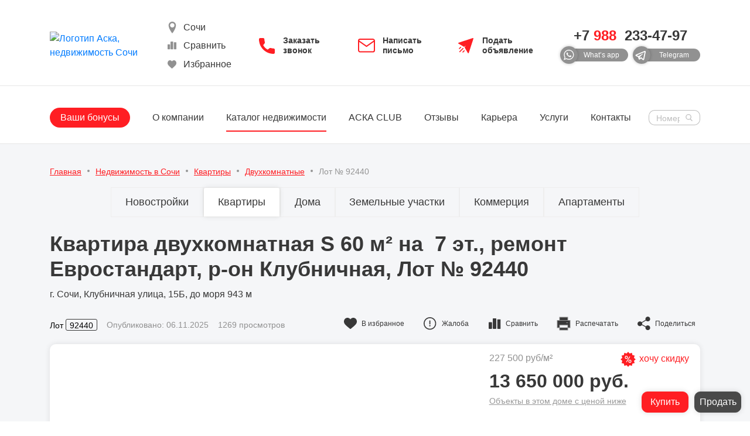

--- FILE ---
content_type: text/html; charset=UTF-8
request_url: https://aska-realty.ru/catalog/dvuxkomnatnyie-kvartiryi-sochi/dvukhkomnatnaya-kvartira-s-remontom-na-klubnichnoy/
body_size: 71759
content:
<!doctype html>
<html lang="ru" class="h-100">
<head>
    <meta name="viewport" content="width=device-width, initial-scale=1, maximum-scale=1, user-scalable=0">
    <title>Квартира двухкомнатная S 60 м² на 7 эт., в Сочи Лот № 92440</title>
    <link rel="apple-touch-icon" sizes="180x180"
          href="/local/templates/main/static/favicon/apple-touch-icon.png?v=oLn62wg4Kr">
    <link rel="icon" type="image/png" sizes="32x32"
          href="/local/templates/main/static/favicon/favicon-32x32.png?v=oLn62wg4Kr">
    <link rel="icon" type="image/png" sizes="16x16"
          href="/local/templates/main/static/favicon/favicon-16x16.png?v=oLn62wg4Kr">
    <link rel="manifest" href="/local/templates/main/static/favicon/site.webmanifest?v=oLn62wg4Kr">
    <link rel="mask-icon" href="/local/templates/main/static/favicon/safari-pinned-tab.svg?v=oLn62wg4Kr"
          color="#5bbad5">
    <link rel="shortcut icon" href="/local/templates/main/static/favicon/favicon.ico?v=oLn62wg4Kr">

    <link rel="stylesheet" href="/local/templates/aska/libs/my-icons-collection/font/flaticon.css">
    <meta name="format-detection" content="telephone=no">
    <meta http-equiv="x-rim-auto-match" content="none">
    <meta name="msapplication-TileColor" content="#ffffff">
    <meta name="msapplication-config" content="/local/templates/main/static/favicon/browserconfig.xml?v=oLn62wg4Kr">
    <meta name="theme-color" content="#ffffff">


    <meta http-equiv="Content-Type" content="text/html; charset=UTF-8" />
<meta name="keywords" content="двухкомнатная квартира две комнаты s 60 м² 2-комнатная" />
<meta name="description" content="Ознакомиться с условиями продажи, посмотреть фотографии и документы чтобы купить двухкомнатную квартиру S 60 м² на 7 эт. Лот № 92440 можно на сайте агентства недвижимости «Аска» в Сочи. Звоните: +7 (862) 296-09-06." />
<link rel="canonical" href="https://aska-realty.ru/catalog/dvuxkomnatnyie-kvartiryi-sochi/dvukhkomnatnaya-kvartira-s-remontom-na-klubnichnoy/" />
<link href="/bitrix/js/ui/design-tokens/dist/ui.design-tokens.min.css?174861143623463" type="text/css"  rel="stylesheet" />
<link href="/bitrix/js/ui/fonts/opensans/ui.font.opensans.min.css?16653982562320" type="text/css"  rel="stylesheet" />
<link href="/bitrix/js/main/popup/dist/main.popup.bundle.min.css?175812582828056" type="text/css"  rel="stylesheet" />
<link href="/bitrix/cache/css/s1/main/template_716b7a99854a843cae7d9c021d8418a7/template_716b7a99854a843cae7d9c021d8418a7_v1.css?1758126179463599" type="text/css"  data-template-style="true" rel="stylesheet" />
<script>if(!window.BX)window.BX={};if(!window.BX.message)window.BX.message=function(mess){if(typeof mess==='object'){for(let i in mess) {BX.message[i]=mess[i];} return true;}};</script>
<script>(window.BX||top.BX).message({"JS_CORE_LOADING":"Загрузка...","JS_CORE_NO_DATA":"- Нет данных -","JS_CORE_WINDOW_CLOSE":"Закрыть","JS_CORE_WINDOW_EXPAND":"Развернуть","JS_CORE_WINDOW_NARROW":"Свернуть в окно","JS_CORE_WINDOW_SAVE":"Сохранить","JS_CORE_WINDOW_CANCEL":"Отменить","JS_CORE_WINDOW_CONTINUE":"Продолжить","JS_CORE_H":"ч","JS_CORE_M":"м","JS_CORE_S":"с","JSADM_AI_HIDE_EXTRA":"Скрыть лишние","JSADM_AI_ALL_NOTIF":"Показать все","JSADM_AUTH_REQ":"Требуется авторизация!","JS_CORE_WINDOW_AUTH":"Войти","JS_CORE_IMAGE_FULL":"Полный размер"});</script>

<script src="/bitrix/js/main/core/core.min.js?1758126160229643"></script>

<script>BX.Runtime.registerExtension({"name":"main.core","namespace":"BX","loaded":true});</script>
<script>BX.setJSList(["\/bitrix\/js\/main\/core\/core_ajax.js","\/bitrix\/js\/main\/core\/core_promise.js","\/bitrix\/js\/main\/polyfill\/promise\/js\/promise.js","\/bitrix\/js\/main\/loadext\/loadext.js","\/bitrix\/js\/main\/loadext\/extension.js","\/bitrix\/js\/main\/polyfill\/promise\/js\/promise.js","\/bitrix\/js\/main\/polyfill\/find\/js\/find.js","\/bitrix\/js\/main\/polyfill\/includes\/js\/includes.js","\/bitrix\/js\/main\/polyfill\/matches\/js\/matches.js","\/bitrix\/js\/ui\/polyfill\/closest\/js\/closest.js","\/bitrix\/js\/main\/polyfill\/fill\/main.polyfill.fill.js","\/bitrix\/js\/main\/polyfill\/find\/js\/find.js","\/bitrix\/js\/main\/polyfill\/matches\/js\/matches.js","\/bitrix\/js\/main\/polyfill\/core\/dist\/polyfill.bundle.js","\/bitrix\/js\/main\/core\/core.js","\/bitrix\/js\/main\/polyfill\/intersectionobserver\/js\/intersectionobserver.js","\/bitrix\/js\/main\/lazyload\/dist\/lazyload.bundle.js","\/bitrix\/js\/main\/polyfill\/core\/dist\/polyfill.bundle.js","\/bitrix\/js\/main\/parambag\/dist\/parambag.bundle.js"]);
</script>
<script>BX.Runtime.registerExtension({"name":"ui.dexie","namespace":"BX.DexieExport","loaded":true});</script>
<script>BX.Runtime.registerExtension({"name":"ls","namespace":"window","loaded":true});</script>
<script>BX.Runtime.registerExtension({"name":"fx","namespace":"window","loaded":true});</script>
<script>BX.Runtime.registerExtension({"name":"fc","namespace":"window","loaded":true});</script>
<script>BX.Runtime.registerExtension({"name":"pull.protobuf","namespace":"BX","loaded":true});</script>
<script>BX.Runtime.registerExtension({"name":"rest.client","namespace":"window","loaded":true});</script>
<script>(window.BX||top.BX).message({"pull_server_enabled":"N","pull_config_timestamp":0,"shared_worker_allowed":"Y","pull_guest_mode":"N","pull_guest_user_id":0,"pull_worker_mtime":1748611387});(window.BX||top.BX).message({"PULL_OLD_REVISION":"Для продолжения корректной работы с сайтом необходимо перезагрузить страницу."});</script>
<script>BX.Runtime.registerExtension({"name":"pull.client","namespace":"BX","loaded":true});</script>
<script>BX.Runtime.registerExtension({"name":"pull","namespace":"window","loaded":true});</script>
<script>BX.Runtime.registerExtension({"name":"jquery","namespace":"window","loaded":true});</script>
<script>BX.Runtime.registerExtension({"name":"ui.design-tokens","namespace":"window","loaded":true});</script>
<script>BX.Runtime.registerExtension({"name":"ui.fonts.opensans","namespace":"window","loaded":true});</script>
<script>BX.Runtime.registerExtension({"name":"main.popup","namespace":"BX.Main","loaded":true});</script>
<script>BX.Runtime.registerExtension({"name":"popup","namespace":"window","loaded":true});</script>
<script>(window.BX||top.BX).message({"LANGUAGE_ID":"ru","FORMAT_DATE":"DD.MM.YYYY","FORMAT_DATETIME":"DD.MM.YYYY HH:MI:SS","COOKIE_PREFIX":"ASKA","SERVER_TZ_OFFSET":"10800","UTF_MODE":"Y","SITE_ID":"s1","SITE_DIR":"\/","USER_ID":"","SERVER_TIME":1763049355,"USER_TZ_OFFSET":0,"USER_TZ_AUTO":"Y","bitrix_sessid":"4a46f03d4f0db5436b053d667c505fec"});</script>


<script  src="/bitrix/cache/js/s1/main/kernel_main/kernel_main_v1.js?1758126373158483"></script>
<script src="/bitrix/js/ui/dexie/dist/dexie.bundle.min.js?1758125848102530"></script>
<script src="/bitrix/js/main/core/core_ls.min.js?17486115292683"></script>
<script src="/bitrix/js/main/core/core_frame_cache.min.js?175812585010481"></script>
<script src="/bitrix/js/pull/protobuf/protobuf.min.js?160802904676433"></script>
<script src="/bitrix/js/pull/protobuf/model.min.js?160802904614190"></script>
<script src="/bitrix/js/rest/client/rest.client.min.js?16080292339240"></script>
<script src="/bitrix/js/pull/client/pull.client.min.js?174861138849849"></script>
<script src="/bitrix/js/main/jquery/jquery-1.12.4.min.js?166539840897163"></script>
<script src="/bitrix/js/main/popup/dist/main.popup.bundle.min.js?175812617667261"></script>
<script>BX.setJSList(["\/bitrix\/js\/main\/core\/core_fx.js","\/bitrix\/js\/main\/session.js","\/bitrix\/js\/main\/pageobject\/dist\/pageobject.bundle.js","\/bitrix\/js\/main\/core\/core_window.js","\/bitrix\/js\/main\/date\/main.date.js","\/bitrix\/js\/main\/core\/core_date.js","\/bitrix\/js\/main\/utils.js","\/bitrix\/components\/bitrix\/search.title\/script.js","\/local\/templates\/main\/components\/bitrix\/search.title\/header\/script.js","\/local\/templates\/main\/components\/bitrix\/search.title\/drawer\/script.js"]);</script>
<script>BX.setCSSList(["\/local\/templates\/main\/static\/app.min.css","\/local\/templates\/main\/components\/bitrix\/search.title\/header\/style.css","\/local\/templates\/main\/components\/bitrix\/search.title\/drawer\/style.css","\/local\/templates\/main\/styles.css"]);</script>
<meta property="og:image" content="https://aska-realty.ru/upload/resize_cache/iblock/8a0/7nnbch7s3850r841p3an58rbjnh6mimk/742_470_2c066236fbb99c671cb3afb4225b6bdcf/1409791.webp" />
<meta property="og:image:type" content="image/jpeg" />
<meta property="og:image:width" content="724" />
<meta property="og:image:height" content="470" />
<meta property="og:image:alt" content="Альт Двухкомнатная квартира с ремонтом на Клубничной "/>
<meta property="og:description" content="13.КЛУБНИЧНАЯ, Комнат: 2, Цена: 13 650 000 руб., Санькова Светлана Дмитриевна , тел.: +7(988) 233-47-97">
<meta name="twitter:card" content="summary_large_image">
<meta name="twitter:description" content="Описание.">
<meta name="twitter:image:src" content="https://aska-realty.ru/upload/resize_cache/iblock/8a0/7nnbch7s3850r841p3an58rbjnh6mimk/742_470_2c066236fbb99c671cb3afb4225b6bdcf/1409791.webp">
<meta name="twitter:url" content="https://aska-realty.ru/catalog/dvuxkomnatnyie-kvartiryi-sochi/dvukhkomnatnaya-kvartira-s-remontom-na-klubnichnoy/">
<meta name="twitter:domain" content="example.com">
<meta name="twitter:site" content="@site">
<meta name="twitter:creator" content="@creator">



<script  src="/bitrix/cache/js/s1/main/template_25bfb7ba6b1773f7679c3e5dba041ecf/template_25bfb7ba6b1773f7679c3e5dba041ecf_v1.js?175812617927542"></script>
<script src="//www.google.com/recaptcha/api.js?onload=divaCaptchaRender&render=explicit" defer async></script>
<script>window.rc = {};
    var divaCaptchaRender = function () {
        $('.g-recaptcha').each(function() {
            window.rc[$(this).attr('id')] = grecaptcha.render( this,{ 'sitekey': '6LcHH0UUAAAAAJNPtNnVy0JfKt5MBKsWQAE7lc-p', 'theme': 'light'} );
        });
    };
</script>


<link rel="stylesheet" href="/local/templates/main/seo.css?v=0.1"/>



    
                
            <script src="https://api-maps.yandex.ru/2.1/?lang=ru_RU&apikey=b19b3536-06aa-4a15-8754-e6c8c811a1a0"
                type="text/javascript"></script>
    
</head>
<body class="page">
<div id="panel">
    </div>


<header itemscope itemtype="http://schema.org/Organization">
    <meta itemprop="name" content="АСКА Недвижимость">
    <div itemprop="address" itemscope itemtype="http://schema.org/PostalAddress">
        <meta itemprop="streetAddress" content="г. Сочи, ул. Конституции СССР 4, 5 этаж">
        <meta itemprop="postalCode" content="354000">
        <meta itemprop="addressLocality" content="Россия, Краснодарский край, г. Сочи">
        <meta itemprop="email" content="info@aska-realty.ru">
        <meta itemprop="telephone" content="+7(900)555-44-55">
    </div>
    <div class="header__line">
        <div class="compensate-scrollbar">
            <div class="container">
                <div class="row align-items-center">
                    <div class="col col-sm-auto col-xl-2">
                        <a href="/" class="logo">
                            <img loading="lazy" src="/local/templates/main/static/img/logo_11.webp?v=0.1"
                                 alt="Логотип Аска, недвижимость Сочи">
                        </a>
                    </div>
                    <div class="col d-sm-block">
                        <div class="row align-items-center justify-content-center">
                            <div class="col-auto">
                                <div class="row flex-lg-column align-items-center align-items-lg-start">
                                    <div class="col-auto col-lg-12 button__icon-block-header d-none d-md-block">
                                        <div class="block-header-city">
                                            <svg version="1.1" xmlns="http://www.w3.org/2000/svg" width="20" height="20"
                                                 viewBox="0 0 512 512">
                                                <g id="icomoon-ignore">
                                                </g>
                                                <path fill="currentColor"
                                                      d="M256 0c-88.366 0-160 71.634-160 160 0 160 160 352 160 352s160-192 160-352c0-88.366-71.635-160-160-160zM256 256c-53.020 0-96-42.98-96-96s42.98-96 96-96 96 42.98 96 96-42.98 96-96 96z"></path>
                                            </svg>
                                            <div class="city-val d-md-none d-lg-block">Сочи</div>
                                            <div class="city-other">
                                                <ul>

                                                    <li><span>Сочи</span></li>
                                                                                                        <!--li><a href="https://aska-gelendzhik.ru/">Геленджик</a></li-->
                                                                                                            <li><a href="/dubai/">Дубай</a></li>
                                                                                                    </ul>
                                            </div>
                                        </div>
                                    </div>
                                    <div class="col-auto col-lg-12 d-flex button__icon-block-header">
                                        <a href="/compare/"
                                           class="header__button-action button button--theme-page-action js-compare-button">

                                            <svg class="button__icon button__icon-header "
                                                 width="20" height="20" viewBox="0 0 20 20"
                                                 fill="none" xmlns="http://www.w3.org/2000/svg">
                                                <path d="M17.9996 15.5997V4.80005C17.9996 4.46854 17.731 4.19995 17.3998 4.19995H14.3997C14.0683 4.19995 13.7998 4.46854 13.7998 4.80005V15.5997C13.7998 15.9314 14.0683 16.1998 14.3997 16.1998H17.3997C17.731 16.1998 17.9996 15.9314 17.9996 15.5997Z"
                                                      fill="currentColor"/>
                                                <path d="M8.69971 16.1998H11.9997C12.3311 16.1998 12.5997 15.9314 12.5997 15.5997V3.59998C12.5997 3.26846 12.3311 3 11.9997 3H8.69971C8.36819 3 8.09961 3.26846 8.09961 3.59998V15.5997C8.09961 15.9314 8.36807 16.1998 8.69971 16.1998Z"
                                                      fill="currentColor"/>
                                                <path d="M3.59998 7.7998C3.26846 7.7998 3 8.06827 3 8.39978V15.5996C3 15.9312 3.26846 16.1997 3.59998 16.1997H6.59998C6.93149 16.1997 7.19995 15.9312 7.19995 15.5996V8.39978C7.19995 8.06827 6.93149 7.7998 6.59998 7.7998H3.59998Z"
                                                      fill="currentColor"/>
                                            </svg>
                                            <span class="button__text font-weight-light">Сравнить</span>
                                        </a>
                                    </div>
                                    <div class="col-auto col-lg-12 d-flex button__icon-block-header">
                                        <a href="/favourites/"
                                           class="header__button-action button button--theme-page-action js-favourites-button">
                                            <svg class="button__icon button__icon-header "
                                                 width="20" height="20" viewBox="0 0 20 20"
                                                 fill="none" xmlns="http://www.w3.org/2000/svg">
                                                <path d="M16.81 4.37008C16.0336 3.48659 14.9681 3 13.8097 3C12.9439 3 12.1509 3.28717 11.4528 3.85348C11.1006 4.13933 10.7814 4.48906 10.5 4.89725C10.2187 4.48918 9.89941 4.13933 9.54705 3.85348C8.84908 3.28717 8.05611 3 7.19025 3C6.03188 3 4.96632 3.48659 4.18984 4.37008C3.42263 5.24325 3 6.43613 3 7.72914C3 9.05996 3.47276 10.2782 4.48773 11.563C5.39571 12.7123 6.70068 13.879 8.21187 15.23C8.72788 15.6914 9.31279 16.2144 9.92013 16.7714C10.0806 16.9188 10.2865 17 10.5 17C10.7134 17 10.9194 16.9188 11.0796 16.7717C11.687 16.2145 12.2722 15.6913 12.7885 15.2297C14.2994 13.8789 15.6044 12.7123 16.5124 11.5629C17.5274 10.2782 18 9.05996 18 7.72902C18 6.43613 17.5774 5.24325 16.81 4.37008Z"
                                                      fill="currentColor"/>
                                            </svg>
                                            <span class="button__text font-weight-light">Избранное</span>
                                        </a>
                                    </div>
                                </div>
                            </div>
                            <div class="col-auto col-lg">
                                <div class="row mx-lg-n2 align-items-center justify-content-lg-center">
                                    <div class="col-auto col-lg-4 px-lg-2 d-flex button__icon-block-header">
                                        <a href="#get-call" data-fancybox-window
                                           class="header__button-contacts button button--theme-contacts text-left">
                                            <svg class="button__icon button__icon-header" width="30" height="30"
                                                 viewBox="0 0 30 30"
                                                 fill="none" xmlns="http://www.w3.org/2000/svg">
                                                <path d="M25.8684 19.7774C24.2029 19.7774 22.5716 19.5173 21.0255 19.0071C20.2709 18.7471 19.414 18.9475 18.9181 19.4534L15.8529 21.7683C12.3357 19.8911 10.0848 17.6415 8.23319 14.15L10.4855 11.1573C11.0525 10.5903 11.2558 9.76035 11.0128 8.98306C10.4983 7.427 10.2369 5.79421 10.2369 4.13158C10.2369 2.95635 9.28052 2 8.10529 2H3.13158C1.95635 2 1 2.95635 1 4.13158C1 17.8433 12.1567 29 25.8684 29C27.0437 29 28 28.0437 28 26.8684V21.909C28 20.7337 27.0437 19.7774 25.8684 19.7774Z"
                                                      fill="currentColor"/>
                                            </svg>
                                            <span class="button__text">Заказать звонок</span>
                                        </a>
                                    </div>
                                    <div class="col-auto col-lg-4 px-lg-2 d-none d-md-flex">
                                        <a href="#get-message" data-fancybox-window
                                           class="header__button-contacts button button--theme-contacts text-left">
                                            <svg class="button__icon" width="30" height="30" viewBox="0 0 30 30"
                                                 fill="none" xmlns="http://www.w3.org/2000/svg">
                                                <path d="M3.70005 4H25.3004C26.7855 4 28.0005 5.21502 28.0005 6.70005V22.9003C28.0005 24.3854 26.7855 25.6004 25.3004 25.6004H3.70005C2.21502 25.6004 1 24.3854 1 22.9003V6.70005C1 5.21502 2.21502 4 3.70005 4Z"
                                                      stroke="currentColor" stroke-width="2" stroke-linecap="round"
                                                      stroke-linejoin="round"/>
                                                <path d="M28.0005 6.69995L14.5002 16.1501L1 6.69995"
                                                      stroke="currentColor" stroke-width="2" stroke-linecap="round"
                                                      stroke-linejoin="round"/>
                                            </svg>
                                            <span class="button__text">Написать письмо</span>
                                        </a>
                                    </div>
                                    <div class="col-auto col-lg-4 px-lg-2 d-none d-md-flex">
                                        <a href="/announcement/"
                                           class="header__button-contacts button button--theme-contacts text-left">
                                            <svg class="button__icon" width="30" height="30" viewBox="0 0 30 30"
                                                 fill="none" xmlns="http://www.w3.org/2000/svg">
                                                <path d="M12.7926 23.1678C12.465 22.8401 11.934 22.8401 11.6063 23.1678L9.40895 25.3651C9.08133 25.6922 9.08133 26.2238 9.40895 26.5509C9.73426 26.8772 10.2659 26.8801 10.5952 26.5509L12.7926 24.3535C13.1202 24.0258 13.1202 23.4949 12.7926 23.1678ZM6.83204 17.2072C6.50495 16.8796 5.97395 16.8796 5.64633 17.2072L3.44894 19.4046C3.12132 19.7322 3.12132 20.2632 3.44894 20.5908C3.77603 20.9179 4.3062 20.9193 4.63465 20.5908L6.83204 18.3934C7.15966 18.0659 7.15966 17.5348 6.83204 17.2072ZM10.8059 19.1939C10.4783 18.8663 9.94729 18.8668 9.61967 19.1939L4.05071 24.7629C3.72309 25.0905 3.72309 25.6215 4.05071 25.9491C4.37822 26.2756 4.90817 26.2768 5.23694 25.9491L10.8059 20.3801C11.1335 20.0525 11.1335 19.5215 10.8059 19.1939ZM27.9573 3.10039L20.0096 27.4226C19.7849 28.1091 18.852 28.2093 18.4873 27.5835L13.1427 18.3919C12.9739 18.102 12.9944 17.7398 13.1941 17.4704L15.1132 14.8867L12.5294 16.8057C12.26 17.0054 11.8978 17.0259 11.6079 16.8571L2.41629 11.5125C1.79272 11.1498 1.88864 10.2156 2.57722 9.99023L26.8995 2.04253C27.5496 1.8304 28.1704 2.44757 27.9573 3.10039Z"
                                                      fill="currentColor"/>
                                            </svg>
                                            <span class="button__text">Подать объявление</span>
                                        </a>
                                    </div>
                                </div>
                            </div>
                        </div>
                    </div>
                    <div class="col-auto d-none d-xl-block text-center">
                                                <a href="tel:++79005554455"
                           class="main-phone font-weight-bold mb-1"
                           id="main-phone"><ba>+7</ba>&nbsp;<span>900</span>&nbsp;555-44-55</a>
                        <div class="d-flex">
                            <a href="https://api.whatsapp.com/send?phone=79005554455"
                               rel="nofollow"
                               class="button button--theme-chat mr-2" target="_blank"
                               onclick="window.ym(97668140,'reachGoal','send_whatsapp')">
                                <span class="button__icon icon icon--whatsapp"></span>
                                <span class="button__text">What’s app</span>
                            </a>
                            <a href="https://t.me/askandv" rel="nofollow" class="button button--theme-chat" target="_blank"
                               onclick="window.ym(97668140,'reachGoal','send_telegram')">
                                <span class="button__icon icon icon--telegram"></span>
                                <span class="button__text">Telegram</span>
                            </a>
                        </div>
                    </div>
                    <div class="col-auto d-xl-none">
                        <button class="hamburger hamburger--3dx d-flex js-toggle-drawer" type="button"
                                data-target="#drawer" aria-label="Открыть навигационное меню">
                            <span class="hamburger-box"><span class="hamburger-inner"></span></span>
                        </button>
                    </div>
                </div>
            </div>
        </div>
    </div>
    <div class="header__line header__line--bottom d-none d-xl-block header-block-menu">
        <div class="container">
            <div class="row align-items-center">
                <div class="col">
                    <nav class="nav">
                        
<ul class="nav__list list">
            <li class="nav__list-item  ">
            <a
                    href="/company-shares/"
                    class="nav__link ">
                Ваши бонусы            </a>
                    </li>
            <li class="nav__list-item  nav__list-item--about">
            <a
                    href="/about/"
                    class="nav__link ">
                О компании            </a>
                            
<ul class="nav__link--about footer__list list">
            <li><a href="/creativity/">Наше творчество</a></li>
            <li><a href="/contacts/">Контакты</a></li>
            <li><a href="/staff/">Сотрудники</a></li>
            <li><a href="/career/">Вакансии</a></li>
            <li><a href="/activities/">Мероприятия</a></li>
            <li><a href="/blog-o-nedvizhimosti/">Блог</a></li>
    </ul>
                    </li>
            <li class="nav__list-item  ">
            <a
                    href="/catalog/"
                    class="nav__link nav__link--active">
                Каталог недвижимости            </a>
                    </li>
            <li class="nav__list-item  ">
            <a
                    href="/aska-club/"
                    class="nav__link ">
                АСКА CLUB            </a>
                    </li>
            <li class="nav__list-item  ">
            <a
                    href="/reviews/"
                    class="nav__link ">
                Отзывы            </a>
                    </li>
            <li class="nav__list-item  ">
            <a
                    href="/career/"
                    class="nav__link ">
                Карьера            </a>
                    </li>
            <li class="nav__list-item  ">
            <a
                    href="/services/"
                    class="nav__link ">
                Услуги            </a>
                    </li>
            <li class="nav__list-item  ">
            <a
                    href="/contacts/"
                    class="nav__link ">
                Контакты            </a>
                    </li>
    </ul>                    </nav>
                </div>
                <div class="col-auto" id="header-search">
    <form action="/search/index.php" method="get" id="search-page-header" class="search-page">
        <div class="search-page__inner">
            <label class="search-page__label">
                <input type="text"
                       id="header-search-input"
                       name="q"
                       value=""
                       autocomplete="off" class="search-page__input"
                placeholder="Номеру лота, название">
                <button type="submit" class="search-page__button button"></button>
            </label>
        </div>
    </form>
</div>

<script>
	BX.ready(function(){
		new JCTitleSearchHeader({
			'AJAX_PAGE' : '/catalog/dvuxkomnatnyie-kvartiryi-sochi/dvukhkomnatnaya-kvartira-s-remontom-na-klubnichnoy/',
			'CONTAINER_ID': 'header-search',
			'INPUT_ID': 'header-search-input',
			'MIN_QUERY_LEN': 2
		});
	});
</script>
            </div>
        </div>
    </div>
</header>









<main class="main">
    <div class="breadcrumbs py-3" id="bread_mobile"><div class="container"><ul itemscope itemtype="http://schema.org/BreadcrumbList" class="breadcrumbs__list list d-flex flex-wrap"><li class="breadcrumbs__list-item" itemprop="itemListElement" itemscope itemtype="http://schema.org/ListItem"><a class="breadcrumbs__link" itemprop="item" href="/"><span itemprop="name">Главная</span></a><meta itemprop="position" content="1"></li><li class="breadcrumbs__list-item" itemprop="itemListElement" itemscope itemtype="http://schema.org/ListItem"><a class="breadcrumbs__link" itemprop="item" href="/catalog/"><span itemprop="name">Недвижимость в Сочи</span></a><meta itemprop="position" content="2"></li><li class="breadcrumbs__list-item" itemprop="itemListElement" itemscope itemtype="http://schema.org/ListItem"><a class="breadcrumbs__link" itemprop="item" href="/catalog/kvartiryi-sochi/"><span itemprop="name">Квартиры</span></a><meta itemprop="position" content="3"></li><li class="breadcrumbs__list-item" itemprop="itemListElement" itemscope itemtype="http://schema.org/ListItem"><a class="breadcrumbs__link" itemprop="item" href="/catalog/dvuxkomnatnyie-kvartiryi-sochi/"><span itemprop="name">Двухкомнатные</span></a><meta itemprop="position" content="4"></li><li class="breadcrumbs__list-item" itemprop="itemListElement" itemscope itemtype="http://schema.org/ListItem" itemprop="item"><span><meta itemprop="name" content="Лот № 92440"><meta itemprop="id" content="/catalog/dvuxkomnatnyie-kvartiryi-sochi/dvukhkomnatnaya-kvartira-s-remontom-na-klubnichnoy/">Лот № 92440</span><meta itemprop="position" content="5"></li></ul></div></div>
    <div class="pb-4 d-none d-md-block">
        <div class="container">
            <div class="tabbed-filter">
                <div class="tabbed-filter__inner">
                    <div class="tabbed-filter__head d-none d-md-block">
                        <ul class="tabbed-filter__list list justify-content-center">
                <li class="tabbed-filter__list-item
    tabbed-filter__list-item--has-dropdown">
        <a href="/catalog/novostrojki-sochi/" class="tabbed-filter__tab ">Новостройки</a>
                <div class="tabbed-filter__dropdown">
            <div class="tabbed-filter__dropdown-inner">
                <div class="container-fluid">
                    <div class="row justify-content-ce">
                       
                                                <div class="col-2">
                            <div class="tabbed-filter__title">По-классу</div>
                            <ul class="row tabbed-filter__dropdown-list list">
                                                                                                            <li class="col-12"><a href="/catalog/novostroyki-ekonom-klassa/">Эконом-класс</a></li>
                                                                            <li class="col-12"><a href="/catalog/novostrojki-komfort-klassa/">Комфорт класс</a></li>
                                                                            <li class="col-12"><a href="/catalog/novostrojki-biznes-klassa/">Бизнес класс</a></li>
                                                                            <li class="col-12"><a href="/catalog/elitnyie-novostrojki-sochi/">Элитные</a></li>
                                                                            <li class="col-12"><a href="/catalog/zhk-premium-klassa-sochi/">ЖК премиум класса</a></li>
                                                                                                </ul>
                        </div>
                                                <div class="col-2">
                            <div class="tabbed-filter__title">По готовности</div>
                            <ul class="row tabbed-filter__dropdown-list list">
                                                                                                            <li class="col-12"><a href="/catalog/sdannye/">Сданные</a></li>
                                                                            <li class="col-12"><a href="/catalog/stroyashchiesya-ehlitnye-zhk/">Строящиеся элитные ЖК в Сочи</a></li>
                                                                            <li class="col-12"><a href="/catalog/stroyashchiesya/">Строящиеся</a></li>
                                                                                                </ul>
                        </div>
                                                <div class="col-2">
                            <div class="tabbed-filter__title">Дополнительно</div>
                            <ul class="row tabbed-filter__dropdown-list list">
                                                                                                            <li class="col-12"><a href="/catalog/novostroyki-v-sochi-ot-zastroyshchika/">Новостройки от застройщика</a></li>
                                                                            <li class="col-12"><a href="/catalog/novostroyki-u-morya/">Новостройки у моря</a></li>
                                                                            <li class="col-12"><a href="/catalog/fz-214/">По ФЗ-214</a></li>
                                                                            <li class="col-12"><a href="/catalog/novostroyki-v-ipoteku-v-sochi/">Под ипотеку</a></li>
                                                                                                </ul>
                        </div>
                                                <div class="col-4">
                            <div class="tabbed-filter__title">По-районам</div>
                            <ul class="row tabbed-filter__dropdown-list list">
                                                                                                            <li class="col-6"><a href="/catalog/novostroyki-na-krasnoy-polyane/">Новостройки в Красной поляне</a></li>
                                                                            <li class="col-6"><a href="/catalog/novostroyki-v-tsentre-sochi/">Сочи-центр</a></li>
                                                                            <li class="col-6"><a href="/catalog/novostroyki-adler/">Адлер</a></li>
                                                                            <li class="col-6"><a href="/catalog/novostroyki-v-lazarevskom/">Лазаревское</a></li>
                                                                            <li class="col-6"><a href="/catalog/novostroyki-v-khoste/">Хоста</a></li>
                                                                            <li class="col-6"><a href="/catalog/novostroyki-v-matseste/">Мацеста</a></li>
                                                                            <li class="col-6"><a href="/catalog/novostroyki-v-dagomyse/">Дагомыс</a></li>
                                                                            <li class="col-6"><a href="/catalog/novostroyki-na-mamayke-niz/">Мамайка</a></li>
                                                                            <li class="col-6"><a href="/catalog/novostroyki-na-bytkhe/">Бытха</a></li>
                                                                            <li class="col-6"><a href="/catalog/novostroyki-na-sobolevke/">Соболевка</a></li>
                                                                            <li class="col-6"><a href="/catalog/novostroyki-na-fabritsiusa/">Фабрициуса</a></li>
                                                                                                </ul>
                        </div>
                                            </div>
                </div>
            </div>
        </div>
            </li>
                                                                                                                                                                                                                                                                                                                                                                                                                                                            <li class="tabbed-filter__list-item
    tabbed-filter__list-item--has-dropdown">
        <a href="/catalog/kvartiryi-sochi/" class="tabbed-filter__tab tabbed-filter__tab--active">Квартиры</a>
                <div class="tabbed-filter__dropdown">
            <div class="tabbed-filter__dropdown-inner">
                <div class="container-fluid">
                    <div class="row justify-content-ce">
                       
                                                <div class="col-2">
                            <div class="tabbed-filter__title">По-классу</div>
                            <ul class="row tabbed-filter__dropdown-list list">
                                                                                                            <li class="col-12"><a href="/catalog/elitnyie-kvartiryi-sochi/">Элитные квартиры</a></li>
                                                                            <li class="col-12"><a href="/catalog/kvartiry-v-ehlitnyh-zhk/">Квартиры в элитном ЖК</a></li>
                                                                            <li class="col-12"><a href="/catalog/nedorogie-kvartiry-v-sochi/">Недорогие квартиры</a></li>
                                                                                                </ul>
                        </div>
                                                <div class="col-2">
                            <div class="tabbed-filter__title">Кол-во комнат</div>
                            <ul class="row tabbed-filter__dropdown-list list">
                                                                                                            <li class="col-12"><a href="/catalog/odnokomnatnyie-kvartiryi-v-sochi/">1-комнатные</a></li>
                                                                            <li class="col-12"><a href="/catalog/dvuxkomnatnyie-kvartiryi-sochi/">2-комнатные</a></li>
                                                                            <li class="col-12"><a href="/catalog/trexkomnatnyie-kvartiryi-sochi/">3-комнатные</a></li>
                                                                            <li class="col-12"><a href="/catalog/4-komnatnye-kvartiry/">4-комнатные квартиры</a></li>
                                                                            <li class="col-12"><a href="/catalog/kupit-kvartiru-studiyu-v-sochi/">Студии</a></li>
                                                                                                </ul>
                        </div>
                                                <div class="col-2">
                            <div class="tabbed-filter__title">По-статусу</div>
                            <ul class="row tabbed-filter__dropdown-list list">
                                                                                                            <li class="col-12"><a href="/catalog/kvartiryi-sochi/">Квартиры</a></li>
                                                                            <li class="col-12"><a href="/catalog/apartamenty/">Апартаменты</a></li>
                                                                            <li class="col-12"><a href="/catalog/pentkhausy/">Пентхаусы</a></li>
                                                                            <li class="col-12"><a href="/catalog/malosemeyki/">Малосемейки</a></li>
                                                                                                </ul>
                        </div>
                                                <div class="col-4">
                            <div class="tabbed-filter__title">Дополнительно</div>
                            <ul class="row tabbed-filter__dropdown-list list">
                                                                                                            <li class="col-6"><a href="/catalog/kvartiry-v-novostrojke-ot-zastrojshchika/">В новостройке от застройщика </a></li>
                                                                            <li class="col-6"><a href="/catalog/kvartiry-v-stroyashchihsya-domah-ot-zastrojshchika/">Квартиры в строящихся домах от застройщика</a></li>
                                                                            <li class="col-6"><a href="/catalog/eksklyuziv/">Эксклюзивы</a></li>
                                                                            <li class="col-6"><a href="/catalog/kvartiry-v-ipoteku-v-sochi/">В ипотеку</a></li>
                                                                            <li class="col-6"><a href="/catalog/voennaya-ipoteka/">Военная ипотека</a></li>
                                                                            <li class="col-6"><a href="/catalog/vtorichnye-kvartiry-v-sochi/">Квартиры в Сочи вторичка</a></li>
                                                                            <li class="col-6"><a href="/catalog/kvartiry-s-remontom-i-mebelyu/">Квартиры с ремонтом и мебелью</a></li>
                                                                            <li class="col-6"><a href="/catalog/kvartiry-v-sochi-u-morya/">Квартиры у моря</a></li>
                                                                                                </ul>
                        </div>
                                                <div class="col-2">
                            <div class="tabbed-filter__title">Аренда</div>
                            <ul class="row tabbed-filter__dropdown-list list">
                                                                                                            <li class="col-12"><a href="/catalog/apartments-rent-sochi/">Аренда квартир</a></li>
                                                                            <li class="col-12"><a href="/catalog/arenda-odnokomnatnykh-kvartir/">Аренда 1-комнатных квартир</a></li>
                                                                            <li class="col-12"><a href="/catalog/arenda-dvuhkomnatnyh-kvartir/">Аренда 2-комнатных квартир</a></li>
                                                                            <li class="col-12"><a href="/catalog/arenda-trekhkomnatnyh-kvartir/">Аренда 3-комнатных квартир</a></li>
                                                                                                </ul>
                        </div>
                                                <div class="col-4">
                            <div class="tabbed-filter__title">По-районам</div>
                            <ul class="row tabbed-filter__dropdown-list list">
                                                                                                            <li class="col-6"><a href="/catalog/kvartiry-v-tsentre-sochi/">Центр Сочи</a></li>
                                                                            <li class="col-6"><a href="/catalog/kvartiry-v-adlere/">Адлер</a></li>
                                                                            <li class="col-6"><a href="/catalog/kvartiry-v-dagomyse/">Дагомыс</a></li>
                                                                            <li class="col-6"><a href="/catalog/kvartiry-v-lazarevskom/">Лазаревское</a></li>
                                                                            <li class="col-6"><a href="/catalog/kvartiry-v-loo/">Лоо</a></li>
                                                                            <li class="col-6"><a href="/catalog/kvartiry-v-khoste/">Хоста</a></li>
                                                                            <li class="col-6"><a href="/catalog/kvartiry-na-bytkhe/">Бытха</a></li>
                                                                            <li class="col-6"><a href="/catalog/kvartiry-v-zavokzalnom/">Завокзальный</a></li>
                                                                            <li class="col-6"><a href="/catalog/kvartiry-v-zarechnom/">Заречный</a></li>
                                                                            <li class="col-6"><a href="/catalog/kvartiry-v-kudepste/">Кудепста</a></li>
                                                                            <li class="col-6"><a href="/catalog/kvartiry-na-makarenko/">Макаренко</a></li>
                                                                            <li class="col-6"><a href="/catalog/kvartiry-v-matseste/">Мацеста</a></li>
                                                                            <li class="col-6"><a href="/catalog/kvartiry-na-sobolevke/">Соболевка</a></li>
                                                                            <li class="col-6"><a href="/catalog/kvartiry-v-kurortnom-gorodke/">Курортный Городок</a></li>
                                                                                                </ul>
                        </div>
                                            </div>
                </div>
            </div>
        </div>
            </li>
                                                                                                                                                                                                                                                                                                                                                                                                                                                                                                                                                                                                                                                                                                                                                                                                                                                                                                                                                                                                                                                                                                                                                                                                                                                                                                                                                                                                                                                                                                                                                                                                                                                                                                                                                                                                                                                                                                                                                                                                                            <li class="tabbed-filter__list-item
    tabbed-filter__list-item--has-dropdown">
        <a href="/catalog/doma/" class="tabbed-filter__tab ">Дома</a>
                <div class="tabbed-filter__dropdown">
            <div class="tabbed-filter__dropdown-inner">
                <div class="container-fluid">
                    <div class="row justify-content-ce">
                       
                                                <div class="col-2">
                            <div class="tabbed-filter__title">По-классу</div>
                            <ul class="row tabbed-filter__dropdown-list list">
                                                                                                            <li class="col-12"><a href="/catalog/kupit-dom-v-sochi-nedorogo/">Недорогие дома</a></li>
                                                                            <li class="col-12"><a href="/catalog/elitnyie-doma-sochi/">Элитные дома</a></li>
                                                                                                </ul>
                        </div>
                                                <div class="col-2">
                            <div class="tabbed-filter__title">По типу</div>
                            <ul class="row tabbed-filter__dropdown-list list">
                                                                                                            <li class="col-12"><a href="/catalog/kottedzhnye-poselki/">Коттеджные поселки</a></li>
                                                                            <li class="col-12"><a href="/catalog/chastnye-doma-v-sochi/">Частные дома</a></li>
                                                                            <li class="col-12"><a href="/catalog/taunkhausy-v-sochi/">Таунхаусы</a></li>
                                                                            <li class="col-12"><a href="/catalog/villy-v-sochi/">Виллы</a></li>
                                                                                                </ul>
                        </div>
                                                <div class="col-2">
                            <div class="tabbed-filter__title">Дополнительно</div>
                            <ul class="row tabbed-filter__dropdown-list list">
                                                                                                            <li class="col-12"><a href="/catalog/ekslyuzivy/">Эксклюзивы</a></li>
                                                                            <li class="col-12"><a href="/catalog/doma-u-morya-v-sochi/">Дома у моря</a></li>
                                                                                                </ul>
                        </div>
                                                <div class="col-2">
                            <div class="tabbed-filter__title">Аренда</div>
                            <ul class="row tabbed-filter__dropdown-list list">
                                                                                                            <li class="col-12"><a href="/catalog/hotel-rentals/">Аренда гостиниц</a></li>
                                                                            <li class="col-12"><a href="/catalog/sochi-house-rentals/">Аренда домов</a></li>
                                                                                                </ul>
                        </div>
                                                <div class="col-4">
                            <div class="tabbed-filter__title">По-районам</div>
                            <ul class="row tabbed-filter__dropdown-list list">
                                                                                                            <li class="col-6"><a href="/catalog/doma-v-adlere/">Адлер</a></li>
                                                                            <li class="col-6"><a href="/catalog/doma-v-dagomyse/">Дагомыс</a></li>
                                                                            <li class="col-6"><a href="/catalog/doma-v-lazarevskom/">Лазаревское</a></li>
                                                                            <li class="col-6"><a href="/catalog/doma-na-krasnoy-polyane/">Красная Поляна</a></li>
                                                                            <li class="col-6"><a href="/catalog/doma-v-vardane/">Вардане</a></li>
                                                                            <li class="col-6"><a href="/catalog/doma-v-zavokzalnom/">Завокзальный</a></li>
                                                                            <li class="col-6"><a href="/catalog/doma-v-kudepste/">Кудепста</a></li>
                                                                            <li class="col-6"><a href="/catalog/doma-v-kurortnom-gorodke/">Курортный Городок</a></li>
                                                                            <li class="col-6"><a href="/catalog/doma-v-loo/">Лоо</a></li>
                                                                            <li class="col-6"><a href="/catalog/doma-na-mamayke/">Мамайка</a></li>
                                                                            <li class="col-6"><a href="/catalog/doma-v-matseste/">Мацеста</a></li>
                                                                            <li class="col-6"><a href="/catalog/doma-v-khoste/">Хоста</a></li>
                                                                                                </ul>
                        </div>
                                                <div class="col-2">
                            <div class="tabbed-filter__title">Новостройки</div>
                            <ul class="row tabbed-filter__dropdown-list list">
                                                                                                            <li class="col-12"><a href="/catalog/novye-doma-ot-zastrojshchika/">Дома от застройщика</a></li>
                                                                                                </ul>
                        </div>
                                            </div>
                </div>
            </div>
        </div>
            </li>
                                                                                                                                                                                                                                                                                                                                                                                                                    <li class="tabbed-filter__list-item
    tabbed-filter__list-item--has-dropdown">
        <a href="/catalog/prodazha-zemli-v-sochi/" class="tabbed-filter__tab ">Земельные участки</a>
                <div class="tabbed-filter__dropdown">
            <div class="tabbed-filter__dropdown-inner">
                <div class="container-fluid">
                    <div class="row justify-content-ce">
                       
                                                <div class="col-2">
                            <div class="tabbed-filter__title">По-классу</div>
                            <ul class="row tabbed-filter__dropdown-list list">
                                                                                                            <li class="col-12"><a href="/catalog/elitnye-zemelnye-uchastki/">Элитные</a></li>
                                                                            <li class="col-12"><a href="/catalog/nedorogie-zemelnye-uchastki-v-sochi/">Недорогие</a></li>
                                                                                                </ul>
                        </div>
                                                <div class="col-2">
                            <div class="tabbed-filter__title">По площади</div>
                            <ul class="row tabbed-filter__dropdown-list list">
                                                                                                            <li class="col-12"><a href="/catalog/zemelnye-uchastki-do-10-sotok/">до 10 соток</a></li>
                                                                            <li class="col-12"><a href="/catalog/zemelnye-uchastki-ot-11-do-30-sotok/">от 11 до 30 соток</a></li>
                                                                            <li class="col-12"><a href="/catalog/zemelnye-uchastki-ot-31-do-60-sotok/">от 31 до 60 соток</a></li>
                                                                            <li class="col-12"><a href="/catalog/zemelnye-uchastki-ot-61-do-100-sotok/">от 61 до 100 соток</a></li>
                                                                            <li class="col-12"><a href="/catalog/zemelnye-uchastki-svyshe-1-ga/">от 100 соток</a></li>
                                                                                                </ul>
                        </div>
                                                <div class="col-2">
                            <div class="tabbed-filter__title">Назначение</div>
                            <ul class="row tabbed-filter__dropdown-list list">
                                                                                                            <li class="col-12"><a href="/catalog/zemelnye-uchastki-pod-izhs/">ИЖС</a></li>
                                                                            <li class="col-12"><a href="/catalog/sadovodstvo/">Садоводство</a></li>
                                                                                                </ul>
                        </div>
                                                <div class="col-2">
                            <div class="tabbed-filter__title">Дополнительно</div>
                            <ul class="row tabbed-filter__dropdown-list list">
                                                                                                            <li class="col-12"><a href="/catalog/ekslyuzivy_zemlya/">Эксклюзивы</a></li>
                                                                                                </ul>
                        </div>
                                                <div class="col-4">
                            <div class="tabbed-filter__title">По-районам</div>
                            <ul class="row tabbed-filter__dropdown-list list">
                                                                                                            <li class="col-6"><a href="/catalog/zemelnye-uchastki-v-adlere/">Адлер</a></li>
                                                                            <li class="col-6"><a href="/catalog/zemelnye-uchastki-v-lazarevskom/">Лазаревское</a></li>
                                                                            <li class="col-6"><a href="/catalog/zemelnye-uchastki-v-khoste/">Хоста</a></li>
                                                                            <li class="col-6"><a href="/catalog/zemelnye-uchastki-v-matseste/">Мацеста</a></li>
                                                                            <li class="col-6"><a href="/catalog/zemelnye-uchastki-v-kudepste/">Кудепста</a></li>
                                                                            <li class="col-6"><a href="/catalog/zemelnye-uchastki-v-dagomyse/">Дагомыс</a></li>
                                                                            <li class="col-6"><a href="/catalog/zemelnye-uchastki-v-loo/">Лоо</a></li>
                                                                            <li class="col-6"><a href="/catalog/zemelnye-uchastki-na-krasnoy-polyane/">Красная Поляна</a></li>
                                                                            <li class="col-6"><a href="/catalog/zemelnye-uchastki-mamayka-niz/">Мамайка</a></li>
                                                                            <li class="col-6"><a href="/catalog/zemelnye-uchastki-v-bytkhe/">Бытха</a></li>
                                                                            <li class="col-6"><a href="/catalog/zemelnye-uchastki-na-svetlane-verkh/">Светлана</a></li>
                                                                            <li class="col-6"><a href="/catalog/zemelnye-uchastki-na-akhune/">Ахун</a></li>
                                                                            <li class="col-6"><a href="/catalog/zemelnye-uchastki-v-vardane/">Вардане</a></li>
                                                                                                </ul>
                        </div>
                                            </div>
                </div>
            </div>
        </div>
            </li>
                                                                                                                                                                                                                                                                                                                                                                                                            <li class="tabbed-filter__list-item
    tabbed-filter__list-item--has-dropdown">
        <a href="/catalog/kommercheskaya-nedvizhimost-sochi/" class="tabbed-filter__tab ">Коммерция</a>
                <div class="tabbed-filter__dropdown">
            <div class="tabbed-filter__dropdown-inner">
                <div class="container-fluid">
                    <div class="row justify-content-ce">
                       
                                                <div class="col-2">
                            <div class="tabbed-filter__title">По-классу</div>
                            <ul class="row tabbed-filter__dropdown-list list">
                                                                                                            <li class="col-12"><a href="/catalog/gostiniczyi/">Гостиницы</a></li>
                                                                            <li class="col-12"><a href="/catalog/investiczionnyie-proektyi/">Инвестпроекты</a></li>
                                                                            <li class="col-12"><a href="/catalog/nezhilye-pomeshcheniya/">Нежилые помещения</a></li>
                                                                            <li class="col-12"><a href="/catalog/torgovo-ofisnaya-nedvizhimost/">Торгово-офисная недвижимость</a></li>
                                                                                                </ul>
                        </div>
                                                <div class="col-2">
                            <div class="tabbed-filter__title">Гостиницы</div>
                            <ul class="row tabbed-filter__dropdown-list list">
                                                                                                            <li class="col-12"><a href="/catalog/gostinitsy-v-adlere/">Адлер</a></li>
                                                                            <li class="col-12"><a href="/catalog/gostinitsy-v-krasnoy-polyane/">Красная поляна</a></li>
                                                                            <li class="col-12"><a href="/catalog/gostinitsy-v-tsentre/">Центр</a></li>
                                                                                                </ul>
                        </div>
                                                <div class="col-2">
                            <div class="tabbed-filter__title">Дополнительно</div>
                            <ul class="row tabbed-filter__dropdown-list list">
                                                                                                            <li class="col-12"><a href="/catalog/eksklyuzivy/">Эксклюзивы</a></li>
                                                                                                </ul>
                        </div>
                                                <div class="col-2">
                            <div class="tabbed-filter__title">Аренда</div>
                            <ul class="row tabbed-filter__dropdown-list list">
                                                                                                            <li class="col-12"><a href="/catalog/office-rentals/">Аренда офисов</a></li>
                                                                            <li class="col-12"><a href="/catalog/rent-retail-premises/">Аренда торговых помещений</a></li>
                                                                                                </ul>
                        </div>
                                                <div class="col-4">
                            <div class="tabbed-filter__title">По-районам</div>
                            <ul class="row tabbed-filter__dropdown-list list">
                                                                                                            <li class="col-6"><a href="/catalog/kommercheskaya-nedvizhimost-v-adlere/">Адлер</a></li>
                                                                            <li class="col-6"><a href="/catalog/kommercheskaya-nedvizhimost-v-dagomyse/">Дагомыс</a></li>
                                                                            <li class="col-6"><a href="/catalog/kommercheskaya-nedvizhimost-krasnoy-polyany/">Красная Поляна</a></li>
                                                                            <li class="col-6"><a href="/catalog/kommercheskaya-nedvizhimost-v-loo/">Лоо</a></li>
                                                                            <li class="col-6"><a href="/catalog/kommercheskaya-nedvizhimost-na-makarenko/">Макаренко</a></li>
                                                                            <li class="col-6"><a href="/catalog/kommercheskaya-nedvizhimost-na-mamayke-niz/">Мамайка-низ</a></li>
                                                                            <li class="col-6"><a href="/catalog/kommercheskaya-nedvizhimost-na-svetlane-niz/">Светлана-низ</a></li>
                                                                            <li class="col-6"><a href="/catalog/kommercheskaya-nedvizhimost-v-khoste/">Хостинский</a></li>
                                                                            <li class="col-6"><a href="/catalog/kommercheskaya-nedvizhimost-v-tsentre-sochi/">Центральный</a></li>
                                                                                                </ul>
                        </div>
                                            </div>
                </div>
            </div>
        </div>
            </li>
                                                                                                                                                                                                                                                                                                                                                                                                                                                                            <li class="tabbed-filter__list-item
    tabbed-filter__list-item--has-dropdown">
        <a href="/catalog/apartments/" class="tabbed-filter__tab ">Апартаменты</a>
                <div class="tabbed-filter__dropdown">
            <div class="tabbed-filter__dropdown-inner">
                <div class="container-fluid">
                    <div class="row justify-content-ce">
                       
                                                <div class="col-2">
                            <div class="tabbed-filter__title">По-статусу</div>
                            <ul class="row tabbed-filter__dropdown-list list">
                                                                                                            <li class="col-12"><a href="/catalog/ehlitnye-apartamenty-zhk/">Элитные апартаменты в ЖК Сочи</a></li>
                                                                                                </ul>
                        </div>
                                                <div class="col-2">
                            <div class="tabbed-filter__title">По типу</div>
                            <ul class="row tabbed-filter__dropdown-list list">
                                                                                                            <li class="col-12"><a href="/catalog/apartamentnye-kompleksy/">Апартаментные комплексы</a></li>
                                                                            <li class="col-12"><a href="/catalog/flats3438/">Апартаменты</a></li>
                                                                            <li class="col-12"><a href="/catalog/flats/">Апартаменты</a></li>
                                                                                                </ul>
                        </div>
                                            </div>
                </div>
            </div>
        </div>
            </li>
                                                            </ul>
                    </div>
                </div>
            </div>
        </div>
    </div>

    <section class="detail-product">
        <div class="container">
            

<h1 class="title title--md title--gray mb-2 pb-1" data-id="138584" id="catalog_element" data-cottage="" data-name-object="ЖД на Клубничной 156" data-price="13 650 000" data-builder="ЖД на Клубничной 156">Квартира двухкомнатная S 60 м² на  7 эт., ремонт Евростандарт, р-он Клубничная, Лот № 92440</h1>

<p class="detail-product__subtitle">г. Сочи, Клубничная улица, 15Б, до
    моря 943 м </p>
<div class="row align-items-center">
    <div class="col-xl mb-2 mb-xl-0">
        <div class="row align-items-center mb-n2 mx-n2">
            <div class="col-auto mb-2 px-2 d-none d-sm-block">
                <div class="detail-product__info">Лот<span class="detail-product__info-box ml-1" id="detail-object-lot">92440</span>
                </div>
            </div>
            <div class="col-auto mb-2 px-2">
                <div class="detail-product__info detail-product__info--gray">Опубликовано:
                    <time datetime="06.11.2025">
                        06.11.2025                    </time>
                </div>
            </div>
                            <div class="col-auto mb-2 px-2">
                    <div class="detail-product__info detail-product__info--gray">1269                        просмотров
                    </div>
                </div>
                    </div>
    </div>
    <div class="col-xl-auto">
        <div class="row align-items-center mb-n1 mx-n2">
            <div class="col-auto mb-1 px-2">
                <button type="button" class="button button--theme-product-action px-0 px-xl-2 js-favourite-action" data-id="138584">
                    <svg class="button__icon " width="24" height="24" viewBox="0 0 24 24" fill="none" xmlns="http://www.w3.org/2000/svg">
                        <path d="M21.2547 3.8594C20.1159 2.66037 18.5532 2 16.8543 2C15.5844 2 14.4214 2.38974 13.3975 3.15829C12.8809 3.54624 12.4127 4.02086 12 4.57484C11.5874 4.02103 11.1191 3.54624 10.6023 3.15829C9.57864 2.38974 8.41563 2 7.14571 2C5.44676 2 3.88394 2.66037 2.7451 3.8594C1.61986 5.04441 1 6.66332 1 8.41811C1 10.2242 1.69337 11.8775 3.18201 13.6212C4.5137 15.181 6.42766 16.7644 8.64407 18.5979C9.40089 19.224 10.2588 19.9338 11.1495 20.6898C11.3848 20.8899 11.6868 21 12 21C12.313 21 12.6152 20.8899 12.8501 20.6901C13.7409 19.9339 14.5993 19.2239 15.3564 18.5974C17.5725 16.7642 19.4865 15.181 20.8182 13.6211C22.3068 11.8775 23 10.2242 23 8.41795C23 6.66332 22.3801 5.04441 21.2547 3.8594Z" fill="currentColor" />
                    </svg>
                    <span class="button__text">В избранное</span>
                </button>
            </div>
            <div class="col-auto mb-1 px-2">
                <button type="button" href="#get-claim" data-fancybox-claim class="button button--theme-product-action px-0 px-xl-2" data-lot-id="92440">
                    <svg class="button__icon" width="24" height="24" viewBox="0 0 24 24" fill="none" xmlns="http://www.w3.org/2000/svg">
                        <path d="M11.676 6.375C11.2153 6.375 10.8418 6.74846 10.8418 7.20917V12.581C10.8418 13.0417 11.2153 13.4151 11.676 13.4151C12.1367 13.4151 12.5101 13.0417 12.5101 12.581V7.20917C12.5101 6.74846 12.1367 6.375 11.676 6.375Z" fill="currentColor" />
                        <path d="M11.6774 1C5.77552 1 1 5.77593 1 11.6774C1 17.5793 5.77593 22.3548 11.6774 22.3548C17.5793 22.3548 22.3548 17.5789 22.3548 11.6774C22.3548 5.77552 17.5789 1 11.6774 1ZM11.6774 20.6865C6.6977 20.6865 2.66835 16.6568 2.66835 11.6774C2.66835 6.6977 6.69803 2.66835 11.6774 2.66835C16.6571 2.66835 20.6865 6.69803 20.6865 11.6774C20.6865 16.6571 16.6568 20.6865 11.6774 20.6865Z" fill="currentColor" />
                        <path d="M11.673 16.6888C12.295 16.6888 12.7991 16.1846 12.7991 15.5627C12.7991 14.9407 12.295 14.4365 11.673 14.4365C11.0511 14.4365 10.5469 14.9407 10.5469 15.5627C10.5469 16.1846 11.0511 16.6888 11.673 16.6888Z" fill="currentColor" />
                    </svg>
                    <span class="button__text">Жалоба</span>
                </button>
            </div>
            <div class="col-auto mb-1 px-2">
                <button type="button" class="button button--theme-product-action px-0 px-xl-2 js-compare-action" data-id="138584">
                    <svg class="button__icon " width="24" height="24" viewBox="0 0 24 24" fill="none" xmlns="http://www.w3.org/2000/svg">
                        <path d="M22.3714 20.1109V5.44482C22.3714 4.99462 22.0066 4.62988 21.5568 4.62988H17.4826C17.0325 4.62988 16.668 4.99462 16.668 5.44482V20.1109C16.668 20.5613 17.0325 20.9259 17.4826 20.9259H21.5566C22.0066 20.9259 22.3714 20.5613 22.3714 20.1109Z" fill="CurrentColor" />
                        <path d="M9.74267 20.9255H14.2241C14.6741 20.9255 15.0389 20.5609 15.0389 20.1106V3.81477C15.0389 3.36457 14.6741 3 14.2241 3H9.74267C9.29248 3 8.92773 3.36457 8.92773 3.81477V20.1106C8.92773 20.5609 9.29231 20.9255 9.74267 20.9255Z" fill="CurrentColor" />
                        <path d="M2.81477 9.51855C2.36457 9.51855 2 9.88313 2 10.3333V20.1108C2 20.5611 2.36457 20.9257 2.81477 20.9257H6.88881C7.33901 20.9257 7.70358 20.5611 7.70358 20.1108V10.3333C7.70358 9.88313 7.33901 9.51855 6.88881 9.51855H2.81477Z" fill="CurrentColor" />
                    </svg>
                    <span class="button__text">Сравнить</span>
                </button>
            </div>
            <div class="col-auto mb-1 px-2 d-none d-md-block">
                <button type="button" class="button button--theme-product-action px-0 px-xl-2 js-print-view" data-id="138584">
                    <svg class="button__icon" width="24" height="24" viewBox="0 0 24 24" fill="none" xmlns="http://www.w3.org/2000/svg">
                        <path fill="currentColor" d="M16.7143 10.4286H19.0714H16.7143ZM4.92857 19.0714H1V6.5H23V19.0714H19.0714H4.92857ZM4.92857 14.3571V23H19.0714V14.3571H4.92857ZM19.0714 6.5V1H4.92857V6.5H19.0714Z" stroke="#939393" stroke-width="1.1" stroke-linecap="round" stroke-linejoin="round" />
                    </svg>
                    </svg>
                    <span class="button__text">Распечатать</span>
                </button>
            </div>
            <div class="col-auto mb-1 px-2 d-none d-md-block">
                <button type="button" class="button button--theme-product-action px-0 px-xl-2 social-share js-social-share">
                    <svg class="button__icon" width="24" height="24" viewBox="0 0 24 24" fill="none" xmlns="http://www.w3.org/2000/svg">
                        <path d="M18.5902 14.9742C17.2533 14.9742 16.0752 15.6318 15.3352 16.632L8.93768 13.3561C9.0439 12.994 9.11854 12.6188 9.11854 12.2229C9.11854 11.6859 9.00845 11.1754 8.81825 10.7058L15.5136 6.67687C16.2587 7.55133 17.3539 8.11854 18.5902 8.11854C20.8286 8.11854 22.6494 6.29769 22.6494 4.05927C22.6494 1.82085 20.8286 0 18.5902 0C16.3518 0 14.5309 1.82085 14.5309 4.05927C14.5309 4.57511 14.6371 5.06444 14.8133 5.51871L8.09809 9.55949C7.35362 8.71102 6.27421 8.16365 5.05927 8.16365C2.82085 8.16365 1 9.9845 1 12.2229C1 14.4613 2.82085 16.2822 5.05927 16.2822C6.41822 16.2822 7.61621 15.6052 8.35337 14.577L14.7299 17.8423C14.6124 18.2214 14.5309 18.6163 14.5309 19.0335C14.5309 21.2719 16.3518 23.0927 18.5902 23.0927C20.8286 23.0927 22.6494 21.2719 22.6494 19.0335C22.6494 16.7951 20.8286 14.9742 18.5902 14.9742Z" fill="currentColor" />
                    </svg>
                    <span class="button__text">Поделиться</span>
                    <span class="social-popup">
                        <div class="ya-share2" data-services="vkontakte,facebook,odnoklassniki,viber,whatsapp,skype,telegram"></div>
                    </span>
                </button>
            </div>
            <div class="col-auto mb-1 px-2 d-block d-md-none">
                <div class="but_open"><span>...</span>
                    <div class="but_abs">
                        <div class="row">
                            <div class="col-12 mb-1 px-2">
                                <button type="button" class="button button--theme-product-action px-0 px-xl-2 js-print-view" data-id="138584">
                                    <svg class="button__icon" width="24" height="24" viewBox="0 0 24 24" fill="none" xmlns="http://www.w3.org/2000/svg">
                                        <path fill="currentColor" d="M16.7143 10.4286H19.0714H16.7143ZM4.92857 19.0714H1V6.5H23V19.0714H19.0714H4.92857ZM4.92857 14.3571V23H19.0714V14.3571H4.92857ZM19.0714 6.5V1H4.92857V6.5H19.0714Z" stroke="#939393" stroke-width="1.1" stroke-linecap="round" stroke-linejoin="round" />
                                    </svg>
                                    </svg>
                                    <span class="button__text">Распечатать</span>
                                </button>
                            </div>
                            <div class="col-12 mb-1 px-2">
                                <button type="button" class="button button--theme-product-action px-0 px-xl-2 social-share js-social-share">
                                    <svg class="button__icon" width="24" height="24" viewBox="0 0 24 24" fill="none" xmlns="http://www.w3.org/2000/svg">
                                        <path d="M18.5902 14.9742C17.2533 14.9742 16.0752 15.6318 15.3352 16.632L8.93768 13.3561C9.0439 12.994 9.11854 12.6188 9.11854 12.2229C9.11854 11.6859 9.00845 11.1754 8.81825 10.7058L15.5136 6.67687C16.2587 7.55133 17.3539 8.11854 18.5902 8.11854C20.8286 8.11854 22.6494 6.29769 22.6494 4.05927C22.6494 1.82085 20.8286 0 18.5902 0C16.3518 0 14.5309 1.82085 14.5309 4.05927C14.5309 4.57511 14.6371 5.06444 14.8133 5.51871L8.09809 9.55949C7.35362 8.71102 6.27421 8.16365 5.05927 8.16365C2.82085 8.16365 1 9.9845 1 12.2229C1 14.4613 2.82085 16.2822 5.05927 16.2822C6.41822 16.2822 7.61621 15.6052 8.35337 14.577L14.7299 17.8423C14.6124 18.2214 14.5309 18.6163 14.5309 19.0335C14.5309 21.2719 16.3518 23.0927 18.5902 23.0927C20.8286 23.0927 22.6494 21.2719 22.6494 19.0335C22.6494 16.7951 20.8286 14.9742 18.5902 14.9742Z" fill="currentColor" />
                                    </svg>
                                    <span class="button__text">Поделиться</span>
                                    <span class="social-popup">
                                        <div class="ya-share2" data-services="vkontakte,facebook,odnoklassniki,viber,whatsapp,skype,telegram"></div>
                                    </span>
                                </button>
                            </div>
                        </div>


                    </div>
                </div>
            </div>


        </div>
    </div>
</div>


<div class="detail-product__box my-3" itemscope itemtype="https://schema.org/Product">
    <meta itemprop="name" content="Двухкомнатная квартира с ремонтом на Клубничной ">
    <meta itemprop="url" content="/catalog/dvuxkomnatnyie-kvartiryi-sochi/dvukhkomnatnaya-kvartira-s-remontom-na-klubnichnoy/">
    <meta itemprop="price" content="13650000">
    <div class="row mx-xl-n2">
        <div class="detail-product__inner col-xl-8 pl-xl-2 ">
            <!--
        <div class="add_plash">
           
            <div class="add_plash_back">
                Старт продаж
            </div>
      
                                    <div class="add_plash_border">
                Ипотека
            </div>               
                        
        </div>    
            -->

                        <div id="section-photos" class="detail-product__gallery tabbed__panel">
                                    <div class="swiper-detail js-swiper-detail">
                        <div class="swiper-container swiper-detail__top">
                            <div class="swiper-wrapper" itemscope itemprop="image" itemtype="https://schema.org/ImageObject">
                                                                    <div class="swiper-slide">
                                        <a href="/upload/resize_cache/iblock/8a0/7nnbch7s3850r841p3an58rbjnh6mimk/1024_576_10b76d2388b5c88151f2a96fc046a8322/1409791.webp" data-fancybox="detail" data-options='{"backFocus":false}' class="swiper-detail__image">
                                            <img itemprop="contentUrl" src="/upload/resize_cache/iblock/8a0/7nnbch7s3850r841p3an58rbjnh6mimk/742_470_2c066236fbb99c671cb3afb4225b6bdcf/1409791.webp" alt="">
                                        </a>
                                    </div>
                                                                    <div class="swiper-slide">
                                        <a href="/upload/resize_cache/iblock/dfc/12psuj7v41zp7t8ubr3gr3enok34yx5q/1024_576_10b76d2388b5c88151f2a96fc046a8322/1409790.webp" data-fancybox="detail" data-options='{"backFocus":false}' class="swiper-detail__image">
                                            <img itemprop="contentUrl" src="/upload/resize_cache/iblock/dfc/12psuj7v41zp7t8ubr3gr3enok34yx5q/742_470_2c066236fbb99c671cb3afb4225b6bdcf/1409790.webp" alt="">
                                        </a>
                                    </div>
                                                                    <div class="swiper-slide">
                                        <a href="/upload/resize_cache/iblock/394/xjl9i1fx4pbtnbksl2z0e4o8wbtu08lj/1024_576_10b76d2388b5c88151f2a96fc046a8322/1409789.webp" data-fancybox="detail" data-options='{"backFocus":false}' class="swiper-detail__image">
                                            <img itemprop="contentUrl" src="/upload/resize_cache/iblock/394/xjl9i1fx4pbtnbksl2z0e4o8wbtu08lj/742_470_2c066236fbb99c671cb3afb4225b6bdcf/1409789.webp" alt="">
                                        </a>
                                    </div>
                                                                    <div class="swiper-slide">
                                        <a href="/upload/resize_cache/iblock/e4b/5uxl73058lsc2151d766t3sm75jlxyho/1024_576_10b76d2388b5c88151f2a96fc046a8322/1409787.webp" data-fancybox="detail" data-options='{"backFocus":false}' class="swiper-detail__image">
                                            <img itemprop="contentUrl" src="/upload/resize_cache/iblock/e4b/5uxl73058lsc2151d766t3sm75jlxyho/742_470_2c066236fbb99c671cb3afb4225b6bdcf/1409787.webp" alt="">
                                        </a>
                                    </div>
                                                                    <div class="swiper-slide">
                                        <a href="/upload/resize_cache/iblock/261/hfhdrjgf9zg4wxtcrh9pu8cmff3mlvmt/432_768_10b76d2388b5c88151f2a96fc046a8322/1409786.webp" data-fancybox="detail" data-options='{"backFocus":false}' class="swiper-detail__image">
                                            <img itemprop="contentUrl" src="/upload/resize_cache/iblock/261/hfhdrjgf9zg4wxtcrh9pu8cmff3mlvmt/742_470_2c066236fbb99c671cb3afb4225b6bdcf/1409786.webp" alt="">
                                        </a>
                                    </div>
                                                                    <div class="swiper-slide">
                                        <a href="/upload/resize_cache/iblock/ac1/rkxopepklbdfz26zlqcoqyywkrjyyfcb/432_768_10b76d2388b5c88151f2a96fc046a8322/1409788.webp" data-fancybox="detail" data-options='{"backFocus":false}' class="swiper-detail__image">
                                            <img itemprop="contentUrl" src="/upload/resize_cache/iblock/ac1/rkxopepklbdfz26zlqcoqyywkrjyyfcb/742_470_2c066236fbb99c671cb3afb4225b6bdcf/1409788.webp" alt="">
                                        </a>
                                    </div>
                                                                    <div class="swiper-slide">
                                        <a href="/upload/resize_cache/iblock/d02/w26nlkga7hrgcapb0w2oojktbn2n3brj/1600_1066_10b76d2388b5c88151f2a96fc046a8322/1409785.webp" data-fancybox="detail" data-options='{"backFocus":false}' class="swiper-detail__image">
                                            <img itemprop="contentUrl" src="/upload/resize_cache/iblock/d02/w26nlkga7hrgcapb0w2oojktbn2n3brj/742_470_2c066236fbb99c671cb3afb4225b6bdcf/1409785.webp" alt="">
                                        </a>
                                    </div>
                                                            </div>
                            <div class="swiper-button-prev swiper-detail-btn"></div>
                            <div class="swiper-button-next swiper-detail-btn"></div>
                        </div>
                        <div class="swiper-detail__row pt-2">
                            <div class="swiper-detail__column-left">
                                <div class="swiper-container swiper-detail__thumb">
                                    <div class="swiper-wrapper">
                                                                                    <div class="swiper-slide">
                                                <div class="swiper-detail__image">
                                                    <img src="/upload/resize_cache/iblock/8a0/7nnbch7s3850r841p3an58rbjnh6mimk/94_77_240cd750bba9870f18aada2478b24840a/1409791.webp" alt="">
                                                </div>
                                            </div>
                                                                                    <div class="swiper-slide">
                                                <div class="swiper-detail__image">
                                                    <img src="/upload/resize_cache/iblock/dfc/12psuj7v41zp7t8ubr3gr3enok34yx5q/94_77_240cd750bba9870f18aada2478b24840a/1409790.webp" alt="">
                                                </div>
                                            </div>
                                                                                    <div class="swiper-slide">
                                                <div class="swiper-detail__image">
                                                    <img src="/upload/resize_cache/iblock/394/xjl9i1fx4pbtnbksl2z0e4o8wbtu08lj/94_77_240cd750bba9870f18aada2478b24840a/1409789.webp" alt="">
                                                </div>
                                            </div>
                                                                                    <div class="swiper-slide">
                                                <div class="swiper-detail__image">
                                                    <img src="/upload/resize_cache/iblock/e4b/5uxl73058lsc2151d766t3sm75jlxyho/94_77_240cd750bba9870f18aada2478b24840a/1409787.webp" alt="">
                                                </div>
                                            </div>
                                                                                    <div class="swiper-slide">
                                                <div class="swiper-detail__image">
                                                    <img src="/upload/resize_cache/iblock/261/hfhdrjgf9zg4wxtcrh9pu8cmff3mlvmt/94_77_240cd750bba9870f18aada2478b24840a/1409786.webp" alt="">
                                                </div>
                                            </div>
                                                                                    <div class="swiper-slide">
                                                <div class="swiper-detail__image">
                                                    <img src="/upload/resize_cache/iblock/ac1/rkxopepklbdfz26zlqcoqyywkrjyyfcb/94_77_240cd750bba9870f18aada2478b24840a/1409788.webp" alt="">
                                                </div>
                                            </div>
                                                                                    <div class="swiper-slide">
                                                <div class="swiper-detail__image">
                                                    <img src="/upload/resize_cache/iblock/d02/w26nlkga7hrgcapb0w2oojktbn2n3brj/94_77_240cd750bba9870f18aada2478b24840a/1409785.webp" alt="">
                                                </div>
                                            </div>
                                                                            </div>
                                    <div class="swiper-button-prev"></div>
                                    <div class="swiper-button-next"></div>
                                </div>
                            </div>
                                                    </div>
                    </div>
                            </div>
                                </div>
        <div class="col-xl-4 px-xl-2">
            <div class="detail-product__summary">
                <!--
                <div class="row mx-n1 mb-3">
                                                <div class="col-auto px-1">
                                <button type="button" class="button button--theme-label">
                                    <span class="button__icon icon icon--mortgage"></span>
                                    <span class="button__text">Ипотека</span>
                                </button>
                            </div>
                                        </div>
                -->
                <div class="row align-items-center">
                    

                                            <div class="col-6 mb-1">
                            <div class="detail-product__price detail-product__price--info">
                                227 500                                руб/м²
                            </div>
                        </div>
                    
                    <div class="col-6 text-right sale_block_detail">
                        <a href="#sale_block" data-fancybox-window>
                            <svg role="img" width="30" height="30" focusable="false" aria-hidden="true" xmlns="http://www.w3.org/2000/svg" viewBox="0 0 14 14">
                                <path fill="#FF1E23" d="M10.40000005 10.40000005l-.4 1.80000003-1.7714286-.57142858L7 13.00000009l-1.22857145-1.3714286-1.7714286.57142859-.4-1.80000003-1.80000003-.4.57142858-1.7714286L.99999991 7l1.3714286-1.22857145-.57142859-1.7714286 1.80000003-.4.4-1.80000003 1.7714286.57142858L7 .99999991l1.22857145 1.3714286 1.7714286-.57142859.4 1.80000003 1.80000003.4-.57142858 1.7714286L13.00000009 7l-1.3714286 1.22857145.57142859 1.7714286z" />
                                <path fill="#fff" d="M5.37142855 9.08571432l2.77142861-4.45714293.4857143.2857143L5.85714283 9.3714286zm.2-4.94285722c-.51428572 0-1.14285716.31428572-1.14285716 1.14285716v.28571429c0 .51428572.31428572 1.14285716 1.14285716 1.14285716.6 0 1.14285716-.4 1.14285716-1.14285716v-.28571429c0-.71428572-.4857143-1.14285716-1.14285716-1.14285716zm.51428572 1.42857145c0 .37142858-.2.57142858-.51428572.57142858-.25714286 0-.51428572-.17142857-.51428572-.57142858v-.28571429c0-.4.25714286-.6.51428572-.6.4 0 .51428572.37142857.51428572.6v.28571429zM8.42857145 9.8571429c.51428572 0 1.14285716-.31428572 1.14285716-1.14285716v-.28571429c0-.51428572-.31428572-1.14285716-1.14285716-1.14285716-.6 0-1.14285716.4-1.14285716 1.14285716v.28571429c0 .71428572.4857143 1.14285716 1.14285716 1.14285716zm-.51428572-1.42857145c0-.37142858.2-.57142858.51428572-.57142858.25714286 0 .51428572.17142857.51428572.57142858v.28571429c0 .4-.25714286.6-.51428572.6-.4 0-.51428572-.37142857-.51428572-.6v-.28571429z" />
                            </svg>
                            хочу скидку
                    </div>
                    </a>
                </div>

                <!-- Вывод скидки в заголовке -->
                                    <div class="detail-product__price detail-product__price--current">
                                                                                                                    13 650 000 руб.                            
                                            </div>
                
                <!-- вывод цены старый -->

                <!-- <div class="detail-product__price detail-product__price--current">
                                                                        
                                                        13 650 000 руб.                        
                                    </div> -->
                                    <div class="obj_price_min"><a href="/catalog/novostrojki-komfort-klassa/zhd-na-klubnichnoy-156/">Объекты в этом доме с ценой ниже</a></div>
                                                    <!--
                    <div class="row mb-2">
                        <div class="col-auto">
                            <a href="#get-calculator" data-fancybox-window=""
                               class="button button--color-red button--theme-default ipoteka-but">
                                <span class="button__icon icon icon--calc"></span>
                                <span class="button__text">Ипотечный калькулятор</span>
                            </a>
                        </div>
                    </div>-->
                                <div class="characteristics characteristics--detail my-3">
                    <div class="characteristics__inner !characteristics__inner--limited">



                        
                        
                            

                            <div class="character_item">
                                <span class="characteristics__name characteristics__name--sm">
                                                                            Лот №:
                                                                    </span>


                                <span class="characteristics__value characteristics__value--sm" itemprop="value">
                                    
                                        92440 
                                                                    </span>
                            </div>
                                                    
                            

                            <div class="character_item ml_ch_item">
                                <span class="characteristics__name characteristics__name--sm">
                                                                            Цена:
                                                                    </span>


                                <span class="characteristics__value characteristics__value--sm" itemprop="value">
                                    
                                        13 650 000 руб.
                                                                    </span>
                            </div>
                                                    
                            

                            <div class="character_item">
                                <span class="characteristics__name characteristics__name--sm">
                                                                            Общая площадь:
                                                                    </span>


                                <span class="characteristics__value characteristics__value--sm" itemprop="value">
                                    
                                        60 м²
                                                                    </span>
                            </div>
                                                    
                            
                            
                            

                            <div class="character_item ml_ch_item">
                                <span class="characteristics__name characteristics__name--sm">
                                                                            Кол-во комнат:
                                                                    </span>


                                <span class="characteristics__value characteristics__value--sm" itemprop="value">
                                    
                                        2 
                                                                    </span>
                            </div>
                                                    
                            

                            <div class="character_item">
                                <span class="characteristics__name characteristics__name--sm">
                                                                            Этажность:
                                                                    </span>


                                <span class="characteristics__value characteristics__value--sm" itemprop="value">
                                    
                                        10 
                                                                    </span>
                            </div>
                                                    
                            

                            <div class="character_item ml_ch_item">
                                <span class="characteristics__name characteristics__name--sm">
                                                                            Этаж:
                                                                    </span>


                                <span class="characteristics__value characteristics__value--sm" itemprop="value">
                                    
                                        7 
                                                                    </span>
                            </div>
                                                    
                            

                            <div class="character_item">
                                <span class="characteristics__name characteristics__name--sm">
                                                                            Расстояние до моря:
                                                                    </span>


                                <span class="characteristics__value characteristics__value--sm" itemprop="value">
                                    
                                        943 м
                                                                    </span>
                            </div>
                                                    
                            

                            <div class="character_item ml_ch_item">
                                <span class="characteristics__name characteristics__name--sm">
                                                                            Ремонт:
                                                                    </span>


                                <span class="characteristics__value characteristics__value--sm" itemprop="value">
                                    
                                        Евростандарт 
                                                                    </span>
                            </div>
                                                    
                            

                            <div class="character_item">
                                <span class="characteristics__name characteristics__name--sm">
                                                                            Район:
                                                                    </span>


                                <span class="characteristics__value characteristics__value--sm" itemprop="value">
                                    
                                        Клубничная 
                                                                    </span>
                            </div>
                                                    
                            

                            <div class="character_item ml_ch_item">
                                <span class="characteristics__name characteristics__name--sm">
                                                                            Тип квартиры:
                                                                    </span>


                                <span class="characteristics__value characteristics__value--sm" itemprop="value">
                                    
                                        Типовая 
                                                                    </span>
                            </div>
                                                    
                            
                            

                            <div class="character_item">
                                <span class="characteristics__name characteristics__name--sm">
                                                                            Время сдачи:
                                                                    </span>


                                <span class="characteristics__value characteristics__value--sm" itemprop="value">
                                    
                                        28.04.2021 
                                                                    </span>
                            </div>
                                                    
                            
                            

                            <div class="character_item ml_ch_item">
                                <span class="characteristics__name characteristics__name--sm">
                                                                            Ипотека:
                                                                    </span>


                                <span class="characteristics__value characteristics__value--sm" itemprop="value">
                                                                            <a href="#get-calculator" data-fancybox-window="" class="col_ip">Рассчитать</a>
                                                                    </span>
                            </div>
                                                                            <div class="clear"></div>

                    </div>
                </div>

                


                    <div class="card-specialist mb-2 pb-1" id="card_spec">
                        <div class="card-specialist__inner">
                            <div class="card-specialist__header">
                                <div class="card-specialist__position card-specialist__position--icon-message">
                                    Специалист по объекту
                                </div>
                            </div>
                            <div class="card-specialist__main d-flex align-items-center mb-3">
                                <div class="card-specialist__image mr-2">
                                    <img src="/upload/resize_cache/iblock/096/07r1tr87xxgxqwy0bbu0bljxwxbsl988/90_90_2/sankovasd.jpeg" alt="">
                                </div>
                                <div class="card-specialist__info" data-id="310139">
                                    <a href="/staff/60/310139/" class="card-specialist__title">Санькова Светлана Дмитриевна </a>
                                    <div class="card-specialist__subtitle">Специалист по недвижимости</div>
                                </div>
                            </div>

                            <a href="#phone-agent" data-fancybox-window="" class="button button--color-red button--theme-default">

                                <span class="button__text">Связаться с агентом</span>
                            </a>
                            <div class="card-specialist__footer pt-3 mt-1">
                                <div class="row">
                                    <div class="col-auto col-xl">
                                        <a href="tel:+79882334797" class="card-specialist__tel" id="user-lot-phone"><ba>+7</ba>(988) 233-47-97</a>
                                        <br>
                                        <a href="mailto:s.sankova@aska-realty.ru" class="card-specialist__email">s.sankova@aska-realty.ru</a>
                                    </div>
                                    <div class="col-auto">
                                        <div class="social-networks social-networks--dark social-networks--md mb-1">
                                            <ul class="social-networks__list list d-flex flex-wrap justify-content-sm-center">
                                                <li class="social-networks__list-item">
                                                    <a href="tel:+79882334797" class="social-networks__link">
                                                        <svg class="button__icon mt-1" width="30" height="30" viewBox="0 0 30 30" fill="none" xmlns="http://www.w3.org/2000/svg">
                                                            <path d="M25.8684 19.7774C24.2029 19.7774 22.5716 19.5173 21.0255 19.0071C20.2709 18.7471 19.414 18.9475 18.9181 19.4534L15.8529 21.7683C12.3357 19.8911 10.0848 17.6415 8.23319 14.15L10.4855 11.1573C11.0525 10.5903 11.2558 9.76035 11.0128 8.98306C10.4983 7.427 10.2369 5.79421 10.2369 4.13158C10.2369 2.95635 9.28052 2 8.10529 2H3.13158C1.95635 2 1 2.95635 1 4.13158C1 17.8433 12.1567 29 25.8684 29C27.0437 29 28 28.0437 28 26.8684V21.909C28 20.7337 27.0437 19.7774 25.8684 19.7774Z" fill="#000"></path>
                                                        </svg>
                                                    </a>
                                                </li>
                                                <li class="social-networks__list-item">
                                                    <a target="_blank" href="https://api.whatsapp.com/send?phone=79005554455&text=Здравствуйте, мне понравился объект ID 92440" class="social-networks__link">
                                                        <svg class="social-networks__icon" width="20" height="20" viewBox="0 0 20 20" fill="none" xmlns="http://www.w3.org/2000/svg">
                                                            <path d="M18 10.2813C18 14.8546 14.2637 18.5621 9.65383 18.5621C8.19092 18.5621 6.81671 18.1879 5.62044 17.5327L1 19L2.50615 14.5558C1.7467 13.3086 1.30932 11.844 1.30932 10.2808C1.30988 5.70744 5.04503 2 9.65494 2C14.2643 2.00111 18 5.70799 18 10.2813ZM9.65328 3.32044C5.78452 3.32044 2.63753 6.4436 2.63753 10.283C2.63753 11.8063 3.13422 13.2166 3.97404 14.364L3.09818 16.9489L5.79339 16.0925C6.90208 16.8198 8.22862 17.2433 9.65328 17.2433C13.522 17.2433 16.6701 14.1207 16.6701 10.2813C16.6712 6.4436 13.5226 3.32044 9.65328 3.32044ZM13.8685 12.1888C13.8164 12.1051 13.68 12.0541 13.476 11.9521C13.2726 11.8501 12.2653 11.3595 12.0785 11.293C11.89 11.2248 11.7537 11.1904 11.6173 11.3939C11.4826 11.5973 11.0901 12.0541 10.9698 12.1905C10.8507 12.3263 10.7315 12.3435 10.5269 12.2431C10.3224 12.14 9.6627 11.9272 8.88108 11.2359C8.27296 10.6971 7.8622 10.0335 7.74357 9.83008C7.62328 9.62719 7.73137 9.51743 7.83282 9.41654C7.92428 9.32507 8.03737 9.17928 8.13992 9.0601C8.24248 8.94202 8.27629 8.85832 8.34447 8.7225C8.41155 8.58669 8.37774 8.46861 8.32729 8.36606C8.27629 8.26406 7.86774 7.26625 7.69645 6.85991C7.52627 6.45414 7.35608 6.52121 7.23635 6.52121C7.11716 6.52121 6.98079 6.50458 6.84443 6.50458C6.70806 6.50458 6.48632 6.55392 6.29951 6.75736C6.11269 6.9608 5.58385 7.4514 5.58385 8.45032C5.58385 9.45035 6.31614 10.4144 6.41869 10.5496C6.5218 10.6843 7.83448 12.8013 9.91382 13.614C11.9943 14.4261 11.9943 14.1551 12.369 14.1207C12.7448 14.0863 13.5797 13.6301 13.7493 13.1567C13.92 12.6811 13.92 12.2736 13.8685 12.1888Z" fill="currentColor"></path>
                                                        </svg>
                                                    </a>
                                                </li>
                                                                                                    <li class="social-networks__list-item d-sm-none">
                                                        <a target="_blank" href="viber://chat?number=%2B+7 (988) 233-47-97" class="social-networks__link">
                                                            <svg class="social-networks__icon" width="20" height="20" viewBox="0 0 20 20" fill="none" xmlns="http://www.w3.org/2000/svg">
                                                                <path d="M16.9999 8.00004C17 6.40343 16.4368 4.8984 15.4141 3.7621C14.3914 2.6258 13.0368 2 11.5998 2H8.40013C8.40001 2 8.40001 2 8.40001 2C6.96316 2 5.60849 2.6258 4.58592 3.76197C3.56323 4.8984 3 6.40343 3 8.00004V10.7945C3 12.0311 3.33946 13.2205 3.98171 14.2343C4.54833 15.1287 5.31036 15.8274 6.1988 16.2703V17.8755C6.1988 18.7055 6.61705 19 6.97519 19C7.23106 19 7.48694 18.8597 7.73604 18.583L9.34554 16.7947L11.5999 16.7946C13.0368 16.7946 14.3914 16.1688 15.4141 15.0326C16.4368 13.8963 17 12.3912 17 10.7945L16.9999 8.00004ZM11.5999 15.7985L9.15994 15.7986C9.04099 15.7986 8.92706 15.851 8.84301 15.9444L7.10219 17.8786C7.09997 17.8812 7.09764 17.8837 7.0953 17.8861C7.0953 17.8826 7.0953 17.879 7.0953 17.8755V15.9379C7.0953 15.7313 6.98056 15.5462 6.80686 15.4726C5.06615 14.7346 3.89662 12.8546 3.89662 10.7945V8.00004C3.89662 6.66945 4.36658 5.41447 5.21989 4.46624C6.0732 3.51826 7.20258 2.99609 8.40013 2.99609H11.5998C12.7973 2.99609 13.9268 3.51826 14.7801 4.46637C15.6335 5.4146 16.1035 6.66958 16.1034 8.00004L16.1035 10.7945C16.1034 13.5538 14.0831 15.7985 11.5999 15.7985Z" fill="currentColor"></path>
                                                                <path d="M10.1089 4.20325C9.86131 4.20325 9.66064 4.4262 9.66064 4.70129C9.66064 4.97626 9.86131 5.19934 10.1089 5.19934C11.1347 5.19934 12.0993 5.64317 12.8247 6.44926C13.5501 7.25521 13.9496 8.32679 13.9496 9.46672C13.9496 9.74168 14.1503 9.96477 14.3979 9.96477C14.6453 9.96477 14.8461 9.74181 14.8461 9.46672C14.8461 8.06078 14.3534 6.73901 13.4586 5.74486C12.5639 4.75071 11.3743 4.20325 10.1089 4.20325Z" fill="currentColor"></path>
                                                                <path d="M12.0291 9.46644C12.0291 9.7414 12.2299 9.96449 12.4774 9.96449C12.725 9.96449 12.9256 9.7414 12.9256 9.46644C12.9256 7.74078 11.662 6.33691 10.1089 6.33691C9.86131 6.33691 9.66064 6.55987 9.66064 6.83496C9.66064 7.11005 9.86131 7.33301 10.1089 7.33301C11.1678 7.33301 12.0291 8.29006 12.0291 9.46644Z" fill="currentColor"></path>
                                                                <path d="M11.2607 11.8598C10.907 11.8598 10.5605 11.7985 10.2321 11.678C10.0718 11.6167 9.88977 11.664 9.78443 11.7834L9.13336 12.3297C8.3863 11.8867 7.90819 11.3558 7.51489 10.5317L7.99331 9.82545C8.11374 9.69164 8.15691 9.49577 8.10529 9.31233C7.99602 8.9451 7.94049 8.55975 7.94049 8.16737C7.94049 7.89001 7.73735 7.66431 7.48773 7.66431H6.43128C6.18165 7.66431 5.97852 7.89001 5.97852 8.16737C5.97852 11.4034 8.34827 14.0364 11.2607 14.0364C11.5104 14.0364 11.7135 13.8107 11.7135 13.5333V12.3629C11.7135 12.0855 11.5104 11.8598 11.2607 11.8598Z" fill="currentColor"></path>
                                                            </svg>
                                                        </a>
                                                    </li>
                                                                                            </ul>
                                        </div>
                                                                                    <a href="/staff/60/310139/" class="card-specialist__objects-length">344                                                объектов</a>
                                                                            </div>
                                </div>
                            </div>
                        </div>
                    </div>


                
                <!--
                <div class="row mx-n2">
                    <div class="col-sm-6 col-md-auto px-2 mb-2 mb-sm-0">
                        <button type="button" href="#get-call" data-fancybox-call data-user-id="310139"
                                data-lot-id="92440"
                                class="button button--color-mix-red button--theme-normal button--full-w px-2">
                            <span class="button__text px-1">Вам позвонят</span>
                        </button>
                    </div>
                    <div class="col-sm-6 col-md-auto col-xl px-2">
                        <button type="button" href="#get-advice" data-fancybox-call
                                class="button button--color-red button--theme-normal button--full-w button--empty">
                            <span class="button__text">Онлайн консультация</span>
                        </button>
                    </div>
                </div>
                                        -->
                
                <div class="row mt-3">
                    <div class="col-12">
                        <svg xmlns="http://www.w3.org/2000/svg" xmlns:xlink="http://www.w3.org/1999/xlink" fill="#ccc" width="40" version="1.1" x="0px" y="0px" viewBox="0 0 100 82.428" enable-background="new 0 0 100 82.428" xml:space="preserve">
                            <path d="M90.702,27.135c-3.131,0-5.673,2.541-5.673,5.661c0,3.119,2.542,5.661,5.673,5.661c3.119,0,5.66-2.542,5.66-5.661  C96.362,29.676,93.821,27.135,90.702,27.135z"></path>
                            <path d="M9.31,27.135c-3.131,0-5.673,2.541-5.673,5.661c0,3.119,2.542,5.661,5.673,5.661c3.119,0,5.661-2.542,5.661-5.661  C14.971,29.676,12.429,27.135,9.31,27.135z"></path>
                            <path d="M73.853,16.837c-4.648,0-8.418,3.782-8.418,8.431c0,4.643,3.77,8.419,8.418,8.419c4.649,0,8.431-3.776,8.431-8.419  C82.283,20.619,78.502,16.837,73.853,16.837z"></path>
                            <path d="M100,68.071h-9.599V50.403c0-3.041-0.892-5.859-2.325-8.31c0.844-0.247,1.711-0.422,2.626-0.422  c5.119,0,9.298,4.179,9.298,9.31V68.071z"></path>
                            <path d="M26.147,16.837c-4.649,0-8.431,3.782-8.431,8.431c0,4.643,3.781,8.419,8.431,8.419c4.637,0,8.418-3.776,8.418-8.419  C34.565,20.619,30.784,16.837,26.147,16.837z"></path>
                            <path d="M9.31,41.671c0.915,0,1.771,0.175,2.613,0.422c-1.445,2.451-2.324,5.269-2.324,8.31v17.668H0v-17.09  C0,45.851,4.179,41.671,9.31,41.671z"></path>
                            <path d="M49.994,0c-6.865,0-12.453,5.588-12.453,12.453c0,6.871,5.588,12.465,12.453,12.465s12.465-5.594,12.465-12.465  C62.459,5.588,56.859,0,49.994,0z"></path>
                            <path d="M87.317,74.647H72.612V47.766c0-3.697-0.976-7.136-2.554-10.219c1.205-0.355,2.47-0.608,3.794-0.608  c7.419,0,13.465,6.04,13.465,13.465V74.647z"></path>
                            <path d="M27.376,47.766v26.882H12.682V50.403c0-7.425,6.034-13.465,13.465-13.465c1.324,0,2.577,0.253,3.781,0.608  C28.352,40.63,27.376,44.068,27.376,47.766z"></path>
                            <path d="M30.459,82.428h39.07V47.766c0-10.773-8.769-19.535-19.535-19.535c-10.779,0-19.535,8.762-19.535,19.535V82.428z"></path>
                        </svg>
                                                <span class="people_online"> Сейчас этот объект смотрят <span>7 человек</span></span>
                    </div>
                </div>
            </div>
        </div>
    </div>
</div>




            
                    

            <div class="tabbed tabbed--theme-default js-tabbed pt-3 mb-4">
                <ul class="tabbed__list list d-flex flex-column flex-md-row">
                    <!--
                    <li class="tabbed__list-item">
                        <a href="#section1" class="tabbed__tab">Параметры</a>
                    </li>
                    -->
                    <li class="tabbed__list-item">
                        <a href="#section2" class="tabbed__tab">Описание</a>
                    </li>
                    
                                            <li class="tabbed__list-item">
                            <a href="#section4" class="tabbed__tab">Квартиры в этом доме</a>
                        </li>
                                    </ul>
                                <section id="section2" class="tabbed__panel py-4">

    <p><strong>Двухкомнатная квартира на улице Клубничной в Сочи: комфорт и уют в одном из самых привлекательных районов города.</strong></p>
<p>Продаётся двухкомнатная квартира с ремонтом и мебелью на улице Клубничной. Площадь квартиры составляет 60 квадратных метров, она расположена на 7-м этаже многоквартирного 10-этажного дома в микрорайоне Новый Сочи.</p>
<p>Дом находится недалеко от резиденции Бочаров ручей, всего в 3 км от центра города и в 900 метрах от моря. Это идеальное место для тех, кто ценит комфорт, уют и близость к природе.</p>
<p>Все коммуникации в доме &mdash; центральные, отопление &mdash; автономное газовое. Дом оборудован двумя лифтами: пассажирским и грузовым. В непосредственной близости от дома есть вся необходимая для жизни инфраструктура: пансионат &laquo;Нева&raquo;, санаторий &laquo;Салют&raquo;, детский сад, супермаркет, ресторан, магазин. Остановка общественного транспорта находится всего в 100 метрах от дома.</p>
<p>Гарантируем полное юридическое сопровождение сделки. <em><strong>Звоните сегодня и приобретайте выгодную инвестицию в курортном городе!&nbsp;</strong></em></p></section>
                
  
                                
                    
                <section id="section4" class="tabbed__panel">
                    <div class="row align-items-center mb-3 pb-1" id="same-home-panel">
                        <div class="col">
                            <div class="row mx-n1 align-items-center">
                                <div class="col-auto px-4">
                                    <div class="row mx-n2">
                                        <div class="col-auto px-2">
                                            
                                                                                            <div class="ui dropdown dropdown-custom js-dropdown" tabindex="0">
                                                    <div class="dropdown-custom__trigger text">Вторичка</div>
                                                    <div class="menu" tabindex="-1">
                                                        
                                                                                                                    <div class="item js-object-type " data-url="/catalog/dvuxkomnatnyie-kvartiryi-sochi/dvukhkomnatnaya-kvartira-s-remontom-na-klubnichnoy/?objectType=home">Вторичка</div>
                                                        
                                                                                                                <div class="item js-object-type " data-url="/catalog/dvuxkomnatnyie-kvartiryi-sochi/dvukhkomnatnaya-kvartira-s-remontom-na-klubnichnoy/?objectType=builder">От застройщика</div>
                                                    
                                                    </div>
                                                </div>
                                            
                                        </div>
                                    </div>
                                </div>
                            </div>
                        </div>
                    </div>
                    <div class="row align-items-center mb-3 pb-1 tabbed__block-tab" data-tabbed-index="1">
                        <div class="col">
                                <div id="comp_e76d757699b5d2111ef3612edc15a8dd"><div>
<div class="row mb-n3 mx-n2" id="same-home-catalog">
    <!--        --><!--    -->
                <div class="px-2 mb-3 col-12">
            

<article class="card-product" id="bx_3966226736_380990" itemscope itemprop="itemListElement" itemtype="https://schema.org/Product">
    <div class="card-product__inner">
        <div class="card-product__head">
            <a href="/catalog/dvuxkomnatnyie-kvartiryi-sochi/kvartira-v-rayone-bocharov-ruchey-ul-klubnichnaya/" class="card-product__image" target="_blank">
                                    <ul class="list" itemprop="image" itemscope itemtype="https://schema.org/ImageObject">
                                                                                    <li>
                                    <img loading="lazy" itemprop="contentUrl" src="/upload/resize_cache/iblock/df6/9czd62ci3173r1s1ios6rh4rc8esl4nw/344_258_2/1467995.webp" data-original="/upload/resize_cache/iblock/df6/9czd62ci3173r1s1ios6rh4rc8esl4nw/344_258_2/1467995.webp" alt="">
                                </li>
                                                                                                                <li>
                                    <img loading="lazy" itemprop="contentUrl" src="/upload/resize_cache/iblock/54f/p3tlnp4h9363iwc88jpejoh66k6p0dex/344_258_2/1467691.webp" data-original="/upload/resize_cache/iblock/54f/p3tlnp4h9363iwc88jpejoh66k6p0dex/344_258_2/1467691.webp" alt="">
                                </li>
                                                                                                                <li>
                                    <img loading="lazy" itemprop="contentUrl" src="/upload/resize_cache/iblock/82a/pw9wxxf2qolqcz7rph2zvg7y03ldocgr/344_258_2/1467693.webp" data-original="/upload/resize_cache/iblock/82a/pw9wxxf2qolqcz7rph2zvg7y03ldocgr/344_258_2/1467693.webp" alt="">
                                </li>
                                                                                                                <li>
                                    <img loading="lazy" itemprop="contentUrl" src="/upload/resize_cache/iblock/bce/cdlnq5434bv9b36hkkhqfo2t373wq39h/344_258_2/1467697.webp" data-original="/upload/resize_cache/iblock/bce/cdlnq5434bv9b36hkkhqfo2t373wq39h/344_258_2/1467697.webp" alt="">
                                                                            <div class="card-product__image-overlay">Ещё <br> 19 фото</div>
                                                                    </li>
                                                                                                                                                                                                                                                                                                                                                                                                                                                                                                                                                                                                                                                                                                                                                                                                                                                                                                                                                                                                                                                                                                    </ul>
                            </a>
        </div>
        <div class="card-product__body">
            <div class="card-product__body-main">
                <div class="card-product__title mb-2">
                    <a href="/catalog/dvuxkomnatnyie-kvartiryi-sochi/kvartira-v-rayone-bocharov-ruchey-ul-klubnichnaya/" target="_blank" itemprop="url" title="Двухкомнатная квартира S 51 м² на 2 эт., р-он Клубничная, Лот № 173909">
                        <span itemprop="name">Двухкомнатная квартира S 51 м² на 2 эт., р-он Клубничная, Лот № 173909</span>
                    </a>
                </div>

                <div class="row mx-n1 mx-sm-n3 mb-2 align-items-center b_price_catalog_item" itemscope itemprop="offers" itemtype="https://schema.org/Offer">
                    <meta itemprop="price" content="10 500 000">
                    <meta itemprop="priceCurrency" content="RUB">
                    <meta itemprop="description" content="">
                    <meta itemprop="priceValidUntil" content="2026-11-13">
                    <meta itemprop="availability" content="http://schema.org/InStock" />
                    <div class="col-auto px-1 px-sm-3 mb-1">

                        <!-- Вывод скидки в заголовке -->
                                                    <div class="card-product__price card-product__price--current">

                                                                    10 500 000 руб.
                                
                            </div>
                        
                        <!-- старая цена -->

                        <!-- <div class="card-product__price card-product__price--current">

                                                    10 500 000 руб.
                        
                        </div> -->

                    </div>

                                            <div class="col-auto px-1 px-sm-3 mb-1">
                            <div class="card-product__price card-product__price--info">
                                205 882 руб. /м²
                            </div>
                        </div>
                    


                </div>

                

                
                <div class="row mx-n2 mb-2 py-1">
                                                                        <div class="col-auto px-2 d-flex">
                                <button type="button" title="С ипотекой" href="#get-calculator" data-fancybox-window class="button button--theme-label">
                                    <span class="button__icon icon icon--mortgage"></span>
                                </button>
                            </div>
                                                                                                                                                                                                </div>
                <div class="card-product__desc mb-2">
                    <p>г. Сочи, Клубничная улица, 15Б, до моря 943 м</p>
                </div>
            </div>
            <div class="card-product__body-footer">
                <div class="row align-items-center">
                    <div class="col">
                        <div class="row mx-n2">
                            <div class="col-auto px-2 d-flex">
                                <time datetime="12.08.2025" class="card-product__meta">
                                    12.08.2025                                </time>
                            </div>
                            <div class="col-auto px-2 d-flex">
                                <div class="card-product__meta">лот 173909</div>
                            </div>
                        </div>
                    </div>
                    <div class="col-auto d-flex">

                                                <button type="button" title="Печать" class="button button--theme-page-action p-1 js-print-view" data-id="380990">
                            <svg class="button__icon" width="20" height="20" viewBox="0 0 20 20" fill="none" xmlns="http://www.w3.org/2000/svg">
                                <path fill="currentColor" d="M13.8962 8.70139H15.8443H13.8962ZM4.15593 15.8443H0.90918V5.45463H19.091V15.8443H15.8443H4.15593ZM4.15593 11.9482V19.091H15.8443C15.8443 16.3015 15.8443 14.7376 15.8443 11.9482H4.15593ZM15.8443 5.45463V0.90918H4.15593V5.45463H15.8443Z" stroke="#939393" stroke-linecap="round" stroke-linejoin="round" />
                            </svg>
                        </button>
                        <button type="button" title="Оставить заявку" href="#get-request-forms" data-fancybox-request class="button button--theme-page-action p-1" data-lot-id="173909">
                            <svg class="button__icon" width="20" height="20" viewBox="0 0 20 20" fill="none" xmlns="http://www.w3.org/2000/svg">
                                <path d="M0.889412 17.5H11.4706C11.9571 17.5 12.3529 17.0794 12.3529 16.5625V4.6875C12.3529 4.67312 12.3471 4.66062 12.3453 4.64687C12.3437 4.63377 12.3411 4.62082 12.3376 4.60813C12.3261 4.55486 12.3013 4.50585 12.2659 4.46625L8.14882 0.091875C8.10218 0.0450493 8.04256 0.0154593 7.97882 0.0075C7.96647 0.00625 7.95471 0 7.94118 0H0.885882C0.397647 0 0 0.420625 0 0.9375V16.5625C0 17.0794 0.398824 17.5 0.889412 17.5ZM8.23529 1.06688L11.3488 4.375H8.52941C8.45141 4.375 8.3766 4.34208 8.32144 4.28347C8.26628 4.22487 8.23529 4.14538 8.23529 4.0625V1.06688ZM0.588235 0.9375C0.588235 0.765 0.721765 0.625 0.885882 0.625H7.64706V4.0625C7.64706 4.57938 8.04294 5 8.52941 5H11.7647V16.5625C11.7647 16.6454 11.7337 16.7249 11.6786 16.7835C11.6234 16.8421 11.5486 16.875 11.4706 16.875H0.889412C0.850323 16.8755 0.811526 16.8678 0.775235 16.8524C0.738945 16.8369 0.705871 16.814 0.677904 16.785C0.649936 16.756 0.627623 16.7214 0.612237 16.6832C0.596852 16.6451 0.588696 16.604 0.588235 16.5625V0.9375Z" fill="currentColor" />
                                <path d="M2.64763 7.5H9.70646C9.78446 7.5 9.85927 7.46708 9.91443 7.40847C9.96959 7.34987 10.0006 7.27038 10.0006 7.1875C10.0006 7.10462 9.96959 7.02513 9.91443 6.96653C9.85927 6.90792 9.78446 6.875 9.70646 6.875H2.64763C2.56963 6.875 2.49482 6.90792 2.43966 6.96653C2.3845 7.02513 2.35352 7.10462 2.35352 7.1875C2.35352 7.27038 2.3845 7.34987 2.43966 7.40847C2.49482 7.46708 2.56963 7.5 2.64763 7.5V7.5Z" fill="currentColor" />
                                <path d="M2.64763 10H9.70646C9.78446 10 9.85927 9.96708 9.91443 9.90847C9.96959 9.84987 10.0006 9.77038 10.0006 9.6875C10.0006 9.60462 9.96959 9.52513 9.91443 9.46653C9.85927 9.40792 9.78446 9.375 9.70646 9.375H2.64763C2.56963 9.375 2.49482 9.40792 2.43966 9.46653C2.3845 9.52513 2.35352 9.60462 2.35352 9.6875C2.35352 9.77038 2.3845 9.84987 2.43966 9.90847C2.49482 9.96708 2.56963 10 2.64763 10V10Z" fill="currentColor" />
                                <path d="M2.64763 5H5.58881C5.66681 5 5.74162 4.96708 5.79678 4.90847C5.85194 4.84987 5.88293 4.77038 5.88293 4.6875C5.88293 4.60462 5.85194 4.52513 5.79678 4.46653C5.74162 4.40792 5.66681 4.375 5.58881 4.375H2.64763C2.56963 4.375 2.49482 4.40792 2.43966 4.46653C2.3845 4.52513 2.35352 4.60462 2.35352 4.6875C2.35352 4.77038 2.3845 4.84987 2.43966 4.90847C2.49482 4.96708 2.56963 5 2.64763 5V5Z" fill="currentColor" />
                                <path d="M2.64763 12.5H9.70646C9.78446 12.5 9.85927 12.4671 9.91443 12.4085C9.96959 12.3499 10.0006 12.2704 10.0006 12.1875C10.0006 12.1046 9.96959 12.0251 9.91443 11.9665C9.85927 11.9079 9.78446 11.875 9.70646 11.875H2.64763C2.56963 11.875 2.49482 11.9079 2.43966 11.9665C2.3845 12.0251 2.35352 12.1046 2.35352 12.1875C2.35352 12.2704 2.3845 12.3499 2.43966 12.4085C2.49482 12.4671 2.56963 12.5 2.64763 12.5V12.5Z" fill="currentColor" />
                                <path d="M2.64763 15H9.70646C9.78446 15 9.85927 14.9671 9.91443 14.9085C9.96959 14.8499 10.0006 14.7704 10.0006 14.6875C10.0006 14.6046 9.96959 14.5251 9.91443 14.4665C9.85927 14.4079 9.78446 14.375 9.70646 14.375H2.64763C2.56963 14.375 2.49482 14.4079 2.43966 14.4665C2.3845 14.5251 2.35352 14.6046 2.35352 14.6875C2.35352 14.7704 2.3845 14.8499 2.43966 14.9085C2.49482 14.9671 2.56963 15 2.64763 15V15Z" fill="currentColor" />
                                <path d="M12.6465 3.125H15.2935V6.5625C15.2935 7.07938 15.6894 7.5 16.1759 7.5H19.4112V19.0625C19.4112 19.1454 19.3802 19.2249 19.325 19.2835C19.2699 19.3421 19.1951 19.375 19.1171 19.375H8.5359C8.49681 19.3755 8.45801 19.3678 8.42172 19.3524C8.38543 19.3369 8.35236 19.314 8.32439 19.285C8.29642 19.256 8.27411 19.2214 8.25872 19.1832C8.24334 19.1451 8.23518 19.104 8.23472 19.0625V18.4375C8.23472 18.3546 8.20373 18.2751 8.14857 18.2165C8.09342 18.1579 8.01861 18.125 7.9406 18.125C7.8626 18.125 7.78779 18.1579 7.73263 18.2165C7.67747 18.2751 7.64648 18.3546 7.64648 18.4375V19.0625C7.64648 19.5794 8.04531 20 8.5359 20H19.1171C19.6035 20 19.9994 19.5794 19.9994 19.0625V7.1875C19.9994 7.17312 19.9935 7.16063 19.9918 7.14688C19.9901 7.13377 19.9876 7.12082 19.9841 7.10813C19.9726 7.05486 19.9478 7.00585 19.9124 6.96625L15.7953 2.59187C15.749 2.54466 15.6892 2.51519 15.6253 2.50813C15.613 2.50625 15.6012 2.5 15.5877 2.5H12.6465C12.5685 2.5 12.4937 2.53292 12.4385 2.59153C12.3834 2.65013 12.3524 2.72962 12.3524 2.8125C12.3524 2.89538 12.3834 2.97487 12.4385 3.03347C12.4937 3.09208 12.5685 3.125 12.6465 3.125ZM16.1759 6.875C16.0979 6.875 16.0231 6.84208 15.9679 6.78347C15.9128 6.72487 15.8818 6.64538 15.8818 6.5625V3.56687L18.9953 6.875H16.1759Z" fill="currentColor" />
                                <path d="M13.8234 10H17.3528C17.4308 10 17.5056 9.96708 17.5608 9.90847C17.616 9.84987 17.6469 9.77038 17.6469 9.6875C17.6469 9.60462 17.616 9.52513 17.5608 9.46653C17.5056 9.40792 17.4308 9.375 17.3528 9.375H13.8234C13.7454 9.375 13.6706 9.40792 13.6154 9.46653C13.5603 9.52513 13.5293 9.60462 13.5293 9.6875C13.5293 9.77038 13.5603 9.84987 13.6154 9.90847C13.6706 9.96708 13.7454 10 13.8234 10Z" fill="currentColor" />
                                <path d="M13.8234 12.5H17.3528C17.4308 12.5 17.5056 12.4671 17.5608 12.4085C17.616 12.3499 17.6469 12.2704 17.6469 12.1875C17.6469 12.1046 17.616 12.0251 17.5608 11.9665C17.5056 11.9079 17.4308 11.875 17.3528 11.875H13.8234C13.7454 11.875 13.6706 11.9079 13.6154 11.9665C13.5603 12.0251 13.5293 12.1046 13.5293 12.1875C13.5293 12.2704 13.5603 12.3499 13.6154 12.4085C13.6706 12.4671 13.7454 12.5 13.8234 12.5Z" fill="currentColor" />
                                <path d="M13.8234 15H17.3528C17.4308 15 17.5056 14.9671 17.5608 14.9085C17.616 14.8499 17.6469 14.7704 17.6469 14.6875C17.6469 14.6046 17.616 14.5251 17.5608 14.4665C17.5056 14.4079 17.4308 14.375 17.3528 14.375H13.8234C13.7454 14.375 13.6706 14.4079 13.6154 14.4665C13.5603 14.5251 13.5293 14.6046 13.5293 14.6875C13.5293 14.7704 13.5603 14.8499 13.6154 14.9085C13.6706 14.9671 13.7454 15 13.8234 15Z" fill="#575757" />
                                <path d="M13.8234 17.5H17.3528C17.4308 17.5 17.5056 17.4671 17.5608 17.4085C17.616 17.3499 17.6469 17.2704 17.6469 17.1875C17.6469 17.1046 17.616 17.0251 17.5608 16.9665C17.5056 16.9079 17.4308 16.875 17.3528 16.875H13.8234C13.7454 16.875 13.6706 16.9079 13.6154 16.9665C13.5603 17.0251 13.5293 17.1046 13.5293 17.1875C13.5293 17.2704 13.5603 17.3499 13.6154 17.4085C13.6706 17.4671 13.7454 17.5 13.8234 17.5Z" fill="currentColor" />
                            </svg>
                        </button>
                        <button type="button" title="Поделиться" class="button button--theme-page-action p-1 js-social-share social-share">
                            <svg class="button__icon" width="20" height="20" viewBox="0 0 20 20" fill="none" xmlns="http://www.w3.org/2000/svg">
                                <path d="M14.0677 11.5704C13.3025 11.5704 12.6282 11.9468 12.2047 12.5192L8.5431 10.6443C8.60389 10.4371 8.64661 10.2223 8.64661 9.99574C8.64661 9.68839 8.5836 9.39619 8.47474 9.12744L12.3068 6.82148C12.7332 7.32197 13.3601 7.64661 14.0677 7.64661C15.3488 7.64661 16.391 6.60446 16.391 5.32331C16.391 4.04216 15.3488 3 14.0677 3C12.7865 3 11.7444 4.04216 11.7444 5.32331C11.7444 5.61855 11.8052 5.89861 11.906 6.15861L8.06256 8.47134C7.63647 7.98571 7.01867 7.67243 6.32331 7.67243C5.04216 7.67243 4 8.71459 4 9.99574C4 11.2769 5.04216 12.319 6.32331 12.319C7.1011 12.319 7.78676 11.9316 8.20867 11.3431L11.8582 13.2119C11.791 13.4289 11.7444 13.6549 11.7444 13.8937C11.7444 15.1749 12.7865 16.217 14.0677 16.217C15.3488 16.217 16.391 15.1749 16.391 13.8937C16.391 12.6126 15.3488 11.5704 14.0677 11.5704Z" fill="currentColor" />
                            </svg>
                            <span class="social-popup">
                                <div class="ya-share2" data-url="https://aska-realty.ru/catalog/dvuxkomnatnyie-kvartiryi-sochi/kvartira-v-rayone-bocharov-ruchey-ul-klubnichnaya/" data-services="vkontakte,facebook,odnoklassniki,viber,whatsapp,skype,telegram"></div>
                            </span>
                        </button>
                        <button type="button" title="В сравнение" class="button button--theme-page-action p-1 js-compare-action" data-id="380990">
                            <svg class="button__icon " width="20" height="20" viewBox="0 0 20 20" fill="none" xmlns="http://www.w3.org/2000/svg">
                                <path d="M17.9996 15.5997V4.80005C17.9996 4.46854 17.731 4.19995 17.3998 4.19995H14.3997C14.0683 4.19995 13.7998 4.46854 13.7998 4.80005V15.5997C13.7998 15.9314 14.0683 16.1998 14.3997 16.1998H17.3997C17.731 16.1998 17.9996 15.9314 17.9996 15.5997Z" fill="currentColor"></path>
                                <path d="M8.69971 16.1998H11.9997C12.3311 16.1998 12.5997 15.9314 12.5997 15.5997V3.59998C12.5997 3.26846 12.3311 3 11.9997 3H8.69971C8.36819 3 8.09961 3.26846 8.09961 3.59998V15.5997C8.09961 15.9314 8.36807 16.1998 8.69971 16.1998Z" fill="currentColor"></path>
                                <path d="M3.59998 7.7998C3.26846 7.7998 3 8.06827 3 8.39978V15.5996C3 15.9312 3.26846 16.1997 3.59998 16.1997H6.59998C6.93149 16.1997 7.19995 15.9312 7.19995 15.5996V8.39978C7.19995 8.06827 6.93149 7.7998 6.59998 7.7998H3.59998Z" fill="currentColor"></path>
                            </svg>
                        </button>
                        <button type="button" title="Оформить жалобу" href="#get-claim" data-fancybox-claim class="button button--theme-page-action p-1" data-lot-id="173909">
                            <svg class="button__icon" width="20" height="20" viewBox="0 0 20 20" fill="none" xmlns="http://www.w3.org/2000/svg">
                                <path d="M9.5 2C5.3544 2 2 5.3547 2 9.5C2 13.6456 5.3547 17 9.5 17C13.6456 17 17 13.6453 17 9.5C17 5.3544 13.6453 2 9.5 2ZM9.5 15.8281C6.00216 15.8281 3.17188 12.9976 3.17188 9.5C3.17188 6.00216 6.00239 3.17188 9.5 3.17188C12.9978 3.17188 15.8281 6.00239 15.8281 9.5C15.8281 12.9978 12.9976 15.8281 9.5 15.8281Z" fill="currentColor" />
                                <path d="M9.96254 6.00879C9.6402 6.00879 9.37891 6.27008 9.37891 6.59242V10.3508C9.37891 10.6732 9.6402 10.9344 9.96254 10.9344C10.2849 10.9344 10.5462 10.6732 10.5462 10.3508V6.59242C10.5462 6.27008 10.2849 6.00879 9.96254 6.00879Z" fill="currentColor" />
                                <path d="M9.95978 13.2252C10.3949 13.2252 10.7477 12.8725 10.7477 12.4373C10.7477 12.0022 10.3949 11.6494 9.95978 11.6494C9.52463 11.6494 9.17188 12.0022 9.17188 12.4373C9.17188 12.8725 9.52463 13.2252 9.95978 13.2252Z" fill="currentColor" />
                            </svg>
                        </button>
                        <button type="button" title="В избранное" class="button button--theme-page-action p-1 js-favourite-action" data-id="380990">
                            <svg class="button__icon " width="20" height="20" viewBox="0 0 20 20" fill="none" xmlns="http://www.w3.org/2000/svg">
                                <path d="M16.81 4.37008C16.0336 3.48659 14.9681 3 13.8097 3C12.9439 3 12.1509 3.28717 11.4528 3.85348C11.1006 4.13933 10.7814 4.48906 10.5 4.89725C10.2187 4.48918 9.89941 4.13933 9.54705 3.85348C8.84908 3.28717 8.05611 3 7.19025 3C6.03188 3 4.96632 3.48659 4.18984 4.37008C3.42263 5.24325 3 6.43613 3 7.72914C3 9.05996 3.47276 10.2782 4.48773 11.563C5.39571 12.7123 6.70068 13.879 8.21187 15.23C8.72788 15.6914 9.31279 16.2144 9.92013 16.7714C10.0806 16.9188 10.2865 17 10.5 17C10.7134 17 10.9194 16.9188 11.0796 16.7717C11.687 16.2145 12.2722 15.6913 12.7885 15.2297C14.2994 13.8789 15.6044 12.7123 16.5124 11.5629C17.5274 10.2782 18 9.05996 18 7.72902C18 6.43613 17.5774 5.24325 16.81 4.37008Z" fill="currentColor"></path>
                            </svg>
                        </button>
                    </div>
                </div>
            </div>
        </div>
    </div>
</article>        </div>
            
    <div class="navs" style="width: 100%">
        </div>
</div>
</div></div>
                        </div>
                    </div>
                    
                </section>
                                
                
                <div id="catalog_element_popup_mobile">
                    <div class="catalog_elem_popup_right_h">
                        Остались вопросы?
                    </div>
                    <div class="catalog_element_popup_right_txt">
                        Наши специалисты ответят на все интересующие вопросы о 
                    </div>

                    <form action="#" name="questions_form_catalog" method="post" class="js-form-validation" id="questions_form_catalog">
                        <input type="hidden" name="URL_DETAIL" value="/catalog/dvuxkomnatnyie-kvartiryi-sochi/dvukhkomnatnaya-kvartira-s-remontom-na-klubnichnoy/" />
                        <input type="hidden" name="NAME_OBJECT" value="" class="q_name_object" />
                        <div class="input input--theme-default w-100 mb-2">
                            <div class="input-validation__message"></div>
                            <label class="input__label w-100">
                                <input type="text" name="NAME" class="input__control w-100" placeholder="Имя">
                            </label>
                            
                        </div>
                        <div class="input input--theme-default w-100 mb-2">
                            <div class="input-validation__message"></div>
                            <label class="input__label w-100">
                            <input type="tel" name="PHONE" class="input__control w-100" placeholder="Номер телефона *" required="" inputmode="text">
                            </label>
                            
                        </div>
                        <div style="margin-bottom: 25px; overflow: hidden; width: 200px;" class="g-recaptcha"></div>
                        <div class="error-container" style="color: #ff1e23"></div>
                        <div class="row justify-content-center">
                            <div class="col-12">
                                <button type="submit" class="button button--color-mix-red button--theme-default button--full-w">
                                    <span class="button__text">Отправить</span>
                                </button>
                            </div>
                        </div>
                    </form>
                    <div class="catalog_el_popup_close">
                        <svg xmlns="http://www.w3.org/2000/svg" width="10" height="10" class="open_close" viewBox="0 0 23 23"> <g fillrule="evenodd"> <path d="M10.314 -3.686H12.314V26.314H10.314z" transform="rotate(-45 11.314 11.314)"></path> <path d="M10.314 -3.686H12.314V26.314H10.314z" transform="rotate(45 11.314 11.314)"></path> </g> </svg>
                    </div>
                </div>


            </div>



                   
            

            <div class="map js-map-yandex mb-4 pt-2">
    <div class="map__inner catalog_detail_map">
        <div class="title title--gray title--xs mb-4">Расположение объекта на карте</div>

        <div class="row p-0 m-0">

            <div class="col-12 col-md-8 pr-0 pl-0 ml-0 mr-0 order-2 order-sm-2 order-md-1">
                <div class="map__box map__box--small">
                    <div id="map-detail" class="map__control" data-accent-placemark-id="138584" data-placemark-coordinates='["43.61944","39.71246"]'></div>
                </div>
            </div>
            <div class="col-12 col-md-4 pr-0 pl-0 ml-0 mr-0 order-1 order-sm-1 order-md-2">
                <div class="get_presentation" style="background:linear-gradient(rgba(0, 0, 0, 0.4), rgba(0, 0, 0, 0.4)), url('/upload/resize_cache/iblock/8a0/7nnbch7s3850r841p3an58rbjnh6mimk/1024_576_10b76d2388b5c88151f2a96fc046a8322/1409791.webp') ;">

                    <div class="get_present_name">Квартира двухкомнатная S 60 м² на  7 эт., ремонт Евростандарт, р-он Клубничная</div>
                    <a href="#get-presentation" data-fancybox-window class="get_present_abs">Получить презентацию</a>
                </div>
            </div>
        </div>

    </div>
</div>

        </div>
    </section>


<div id="baner_time_t" class="mb-4 pb-4 pt-4">
    <div class="container">
        <div class="baner_loc">
            <div></div>
            Локация
        </div>
        <div class="row mb-4">
            <div class="col-12 col-lg-4 mb-4">
                <div class="baner_time_h">
                    Расположение
                </div>
            </div>
            
            <div class="col-12 col-lg-8">
                
                <div class="baner_time_txt">
                
                                                            Комплекс
                             расположен в 
                     центральной части г. Сочи 
                     в мкр. Клубничный 
                    в непосредственной близости от центра города, всех достопримечательностей и культурно-досуговых заведений.
                                     
                </div>
            </div>
                        
        </div>
        
        <div class="row">
            <div class="col-12 col-lg-4 baner_item_im mb-4">
                <img src="/local/templates/main/static/img/sochi_center.webp" />
                <div class="baner_item_in_left">Центр Сочи</div>
                <div class="baner_item_in_right" data-id="0">

                <svg version="1.0" xmlns="http://www.w3.org/2000/svg"
                    width="12px" viewBox="0 0 1280.000000 1034.000000"
                    preserveAspectRatio="xMidYMid meet">

                    <g transform="translate(0.000000,1034.000000) scale(0.100000,-0.100000)"
                    fill="#fff" stroke="none">
                    <path d="M2843 10325 c-112 -30 -218 -102 -277 -187 -24 -35 -297 -655 -735
                    -1668 l-697 -1612 -115 -38 c-233 -76 -405 -183 -585 -364 -214 -216 -336
                    -438 -406 -744 l-22 -97 -3 -1822 -3 -1823 490 0 490 0 0 -472 c0 -508 8 -650
                    39 -769 143 -536 715 -849 1246 -682 314 99 550 342 652 670 l28 88 3 583 3
                    582 3449 0 3449 0 3 -582 3 -583 28 -90 c140 -450 546 -739 1001 -712 430 26
                    796 327 901 742 28 113 34 242 35 748 l0 477 490 0 490 0 -3 1818 -3 1817 -22
                    97 c-71 307 -194 532 -411 748 -180 179 -349 284 -577 359 l-118 39 -687 1602
                    c-378 881 -695 1618 -705 1638 -11 21 -48 67 -84 103 -72 73 -161 123 -249
                    139 -35 7 -1246 10 -3550 9 -2980 0 -3504 -2 -3548 -14z m6861 -1335 c85 -201
                    314 -747 511 -1215 196 -467 360 -858 362 -867 5 -17 -199 -18 -4177 -18
                    -3978 0 -4182 1 -4177 18 2 9 143 346 312 747 501 1193 697 1659 706 1683 l9
                    22 3150 -2 3151 -3 153 -365z m-7554 -3591 c368 -68 671 -350 772 -719 31
                    -115 33 -376 4 -485 -100 -371 -384 -644 -755 -726 -104 -23 -278 -25 -383 -5
                    -431 83 -762 447 -796 876 -9 107 1 253 23 334 136 507 624 819 1135 725z
                    m8881 -4 c382 -79 682 -381 765 -770 20 -94 20 -289 -1 -389 -81 -393 -389
                    -696 -783 -772 -95 -18 -266 -18 -362 0 -375 72 -675 355 -776 731 -29 109
                    -27 370 4 485 112 408 455 695 877 734 61 5 203 -5 276 -19z"/>
                    </g>
                </svg>
                <span></span>
                </div>
            </div>
            <div class="col-12 col-lg-4 baner_item_im mb-4">
                <img src="/local/templates/main/static/img/sochi_aero.webp" />
                <div class="baner_item_in_left">Аэропорт</div>
                <div class="baner_item_in_right" data-id="1">

                
                <svg version="1.0" xmlns="http://www.w3.org/2000/svg"
                    width="12px" viewBox="0 0 1280.000000 1034.000000"
                    preserveAspectRatio="xMidYMid meet">

                    <g transform="translate(0.000000,1034.000000) scale(0.100000,-0.100000)"
                    fill="#fff" stroke="none">
                    <path d="M2843 10325 c-112 -30 -218 -102 -277 -187 -24 -35 -297 -655 -735
                    -1668 l-697 -1612 -115 -38 c-233 -76 -405 -183 -585 -364 -214 -216 -336
                    -438 -406 -744 l-22 -97 -3 -1822 -3 -1823 490 0 490 0 0 -472 c0 -508 8 -650
                    39 -769 143 -536 715 -849 1246 -682 314 99 550 342 652 670 l28 88 3 583 3
                    582 3449 0 3449 0 3 -582 3 -583 28 -90 c140 -450 546 -739 1001 -712 430 26
                    796 327 901 742 28 113 34 242 35 748 l0 477 490 0 490 0 -3 1818 -3 1817 -22
                    97 c-71 307 -194 532 -411 748 -180 179 -349 284 -577 359 l-118 39 -687 1602
                    c-378 881 -695 1618 -705 1638 -11 21 -48 67 -84 103 -72 73 -161 123 -249
                    139 -35 7 -1246 10 -3550 9 -2980 0 -3504 -2 -3548 -14z m6861 -1335 c85 -201
                    314 -747 511 -1215 196 -467 360 -858 362 -867 5 -17 -199 -18 -4177 -18
                    -3978 0 -4182 1 -4177 18 2 9 143 346 312 747 501 1193 697 1659 706 1683 l9
                    22 3150 -2 3151 -3 153 -365z m-7554 -3591 c368 -68 671 -350 772 -719 31
                    -115 33 -376 4 -485 -100 -371 -384 -644 -755 -726 -104 -23 -278 -25 -383 -5
                    -431 83 -762 447 -796 876 -9 107 1 253 23 334 136 507 624 819 1135 725z
                    m8881 -4 c382 -79 682 -381 765 -770 20 -94 20 -289 -1 -389 -81 -393 -389
                    -696 -783 -772 -95 -18 -266 -18 -362 0 -375 72 -675 355 -776 731 -29 109
                    -27 370 4 485 112 408 455 695 877 734 61 5 203 -5 276 -19z"/>
                    </g>
                </svg>
                <span></span>
                </div>
            </div>
            <div class="col-12 col-lg-4 baner_item_im">
                <img src="/local/templates/main/static/img/kras_polyana.webp" />
                <div class="baner_item_in_left">Красная поляна</div>
                <div class="baner_item_in_right" data-id="2">

                
                <svg version="1.0" xmlns="http://www.w3.org/2000/svg"
                    width="12px" viewBox="0 0 1280.000000 1034.000000"
                    preserveAspectRatio="xMidYMid meet">

                    <g transform="translate(0.000000,1034.000000) scale(0.100000,-0.100000)"
                    fill="#fff" stroke="none">
                    <path d="M2843 10325 c-112 -30 -218 -102 -277 -187 -24 -35 -297 -655 -735
                    -1668 l-697 -1612 -115 -38 c-233 -76 -405 -183 -585 -364 -214 -216 -336
                    -438 -406 -744 l-22 -97 -3 -1822 -3 -1823 490 0 490 0 0 -472 c0 -508 8 -650
                    39 -769 143 -536 715 -849 1246 -682 314 99 550 342 652 670 l28 88 3 583 3
                    582 3449 0 3449 0 3 -582 3 -583 28 -90 c140 -450 546 -739 1001 -712 430 26
                    796 327 901 742 28 113 34 242 35 748 l0 477 490 0 490 0 -3 1818 -3 1817 -22
                    97 c-71 307 -194 532 -411 748 -180 179 -349 284 -577 359 l-118 39 -687 1602
                    c-378 881 -695 1618 -705 1638 -11 21 -48 67 -84 103 -72 73 -161 123 -249
                    139 -35 7 -1246 10 -3550 9 -2980 0 -3504 -2 -3548 -14z m6861 -1335 c85 -201
                    314 -747 511 -1215 196 -467 360 -858 362 -867 5 -17 -199 -18 -4177 -18
                    -3978 0 -4182 1 -4177 18 2 9 143 346 312 747 501 1193 697 1659 706 1683 l9
                    22 3150 -2 3151 -3 153 -365z m-7554 -3591 c368 -68 671 -350 772 -719 31
                    -115 33 -376 4 -485 -100 -371 -384 -644 -755 -726 -104 -23 -278 -25 -383 -5
                    -431 83 -762 447 -796 876 -9 107 1 253 23 334 136 507 624 819 1135 725z
                    m8881 -4 c382 -79 682 -381 765 -770 20 -94 20 -289 -1 -389 -81 -393 -389
                    -696 -783 -772 -95 -18 -266 -18 -362 0 -375 72 -675 355 -776 731 -29 109
                    -27 370 4 485 112 408 455 695 877 734 61 5 203 -5 276 -19z"/>
                    </g>
                </svg>
                <span></span>
                </div>
            </div>            
        </div>

    </div>
</div>

<section><div>

                        
        
<section>
    <div class="container mb-4 element_bottom_slider">
        <h2 class="title title--md title--gray">Похожие объекты</h2>
                    <div class="row" id="slider_adapt_34895">
    
            
                
                <div class="col-md-6 col-xl-4 mb-4 slider_item_adaptive" >
                
<article class="card-product card-product--view-box h-100" id="bx_1970176138_406332" itemscope itemprop="itemListElement" itemtype="https://schema.org/Product">
    <div class="card-product__inner h-100">
        <div class="card-product__head">
            <a href="/catalog/dvuxkomnatnyie-kvartiryi-sochi/2-komn-prostornaya-kvartira-na-12-etazhe-v-dagomyse/" class="card-product__image" target="_blank">
                                <ul class="list" itemprop="image" itemscope itemtype="https://schema.org/ImageObject">
                                                                        <li>
                                <img loading="lazy" itemprop="contentUrl" src="/upload/resize_cache/iblock/124/svbzi2y50khyjejdzrmpy7n7v942h4za/344_258_2/1606409.webp" alt="">
                            </li>
                                                                                                <li>
                                <img loading="lazy" itemprop="contentUrl" src="/upload/resize_cache/iblock/021/9z8osz75s17ojcioln5w5ennw8d2nh8q/344_258_2/1598583.webp" alt="">
                            </li>
                                                                                                <li>
                                <img loading="lazy" itemprop="contentUrl" src="/upload/resize_cache/iblock/ffa/04u5euurkpzq7v91nk4nstrlfromqzhh/344_258_2/1598584.webp" alt="">
                            </li>
                                                                                                <li>
                                <img loading="lazy" itemprop="contentUrl" src="/upload/resize_cache/iblock/3d1/cv1tqj2yrsd1j5btygue35wzidgbz8u2/344_258_2/1598585.webp" alt="">
                                                            </li>
                                                            </ul>
                            </a>
        </div>
        <div class="card-product__body">
            <div class="card-product__body-main">
                <div class="row mx-n2 mb-2 pb-1">
                                                                        <div class="col-auto px-2 d-flex">
                                <button type="button" title="С ипотекой" href="#get-calculator" data-fancybox-window                                        class="button button--theme-label">
                                    <span class="button__icon icon icon--mortgage"></span>
                                </button>
                            </div>
                                                                                                                                                                                                </div>
                <h2 class="card-product__title mb-3">
                    <a href="/catalog/dvuxkomnatnyie-kvartiryi-sochi/2-komn-prostornaya-kvartira-na-12-etazhe-v-dagomyse/" target="_blank" itemprop="url"><span itemprop="name" title="Двухкомнатная квартира S 59.1 м² на 12 эт., р-он Дагомыс, Лот № 185581">Двухкомнатная квартира S 59.1 м² на 12 эт., р-он Дагомыс, Лот № 185581</a>
                </h2>
                <div class="row mx-n1 mx-sm-n3 mb-2 align-items-center" itemscope itemprop="offers" itemtype="https://schema.org/Offer">
                    <meta itemprop="price" content="19648208">
                    <meta itemprop="priceCurrency" content="RUB">
                    <meta itemprop="description" content="ЖК &laquo;Чайные Холмы&raquo; новый проект который строится в пос. Дагомыс г. Сочи - в полном согласии с природой! Жилой комплекс располагается вдоль долины реки &laquo;Восточный Дагомыс&raquo; в зеленой и экологической зоне с видом на чайные плантации, море и горы, с удобной транспортной развязкой. Мы нашли и воплотили в реальность идеальный баланс города и природы! Здесь каждый найдет место по душе!
На территории ЖК &laquo;Чайные Холмы&raquo; расположены:
- 8 монолитных домов с вентилируемыми фасадами. Из них 4 дома 15 этажей (2,5,6 и 7
литеры) и 4 дома 16 этажей (1,3,4, и 8 литеры). Планировка квартир площадью от 24,8 до 89,6 квадратных метров, с минимум 2-мя световыми точками и высотой потолков 2,95м, с балконами в каждой квартире откуда открывается прекрасный вид на море и горы. Общее количество квартир в комплексе - 1308 шт.
- паркинг 4-х уровневый на 565 м/мест; автостоянка на закрытой территории более чем на
130 м/мест;
- 3-х этажное здание дополнительного образования;
- б детских площадок;
- 2 спортивные площадки;
- тренажеры и воркаут зоны;
- благоустроенная набережная зона горной речки &laquo;Восточный Дагомыс&raquo; с прогулочными и
велодорожками протяженностью более 1 км.
Квартиры сдаются в свободной планировке, в черновой отделке.
Удобство, комфорт и функциональность на первом месте в ЖК &laquo;Чайные Холмы&raquo;! Абсолютно все в жилом комплексе продуманно до мелочей:
- Дистанционное управление шлагбаумом;
- Круглосуточное видеонаблюдение;
- Консьерж-сервис.
В шаговой доступности от жилого комплекса расположены детские сады, школы, магазины, аптеки, рынок другая необходимая для полноценного жизнеобеспечения инфраструктура.
Расстояние до одного из самого лучшего, благоустроенного и широкого пляжа в Сочи, носящего международный знак качества &laquo;Голубой Флаг&raquo; - 3 км. по равнинной набережной (пешком до 30 мин.
Для любителей пикников на природе и рыбалки в 4 километрах от жилого комплекса расположено знаменитое Барановское озеро.
В ЖК &laquo;Чайные Холмы&raquo; воплощены в реальность идеальный баланс города и природы!
Здесь каждый найдет место по душе!
">
                    <meta itemprop="priceValidUntil" content="2026-11-13">
                    <meta itemprop="availability" content="http://schema.org/InStock" />
                    <div class="col px-1 px-sm-3 mb-2">
                        <div class="card-product__price card-product__price--current">
                                                    19 648 208 руб.
                                                </div>
                    </div>
           
           

                    
        
                    
                    
                </div>
                <div class="card-product__desc card-product__desc_height mb-2">

                 
                    <div class="icon_box_item">
                        <img src="/local/templates/main/static/img/svg/sea.svg" />
                         до моря 2441 м
                    </div>
                    <div class="icon_box_item"> 
                    <img src="/local/templates/main/static/img/svg/loc.svg" />   
                                    &nbsp;г. Сочи, Российская улица, уч12                    </div>

                </div>
            </div>
            <div class="card-product__body-footer">
                <div class="row mx-n2 align-items-center">
                    <div class="col px-2">
                        <div class="row mx-n1">
                            <div class="col-auto px-1 d-flex">
                                <div class="card-product__meta">лот 185581</div>
                            </div>
             
                        </div>
                    </div>
                    <div class="col-auto px-2 d-flex">
                        
                        <button type="button" title="В избранное" class="button button--theme-page-action p-1 js-favourite-action" data-id="406332">
                            <svg class="button__icon " width="20" height="20" viewBox="0 0 20 20"
                                 fill="none" xmlns="http://www.w3.org/2000/svg">
                                <path d="M16.81 4.37008C16.0336 3.48659 14.9681 3 13.8097 3C12.9439 3 12.1509 3.28717 11.4528 3.85348C11.1006 4.13933 10.7814 4.48906 10.5 4.89725C10.2187 4.48918 9.89941 4.13933 9.54705 3.85348C8.84908 3.28717 8.05611 3 7.19025 3C6.03188 3 4.96632 3.48659 4.18984 4.37008C3.42263 5.24325 3 6.43613 3 7.72914C3 9.05996 3.47276 10.2782 4.48773 11.563C5.39571 12.7123 6.70068 13.879 8.21187 15.23C8.72788 15.6914 9.31279 16.2144 9.92013 16.7714C10.0806 16.9188 10.2865 17 10.5 17C10.7134 17 10.9194 16.9188 11.0796 16.7717C11.687 16.2145 12.2722 15.6913 12.7885 15.2297C14.2994 13.8789 15.6044 12.7123 16.5124 11.5629C17.5274 10.2782 18 9.05996 18 7.72902C18 6.43613 17.5774 5.24325 16.81 4.37008Z"
                                      fill="currentColor"></path>
                            </svg>
                        </button>
                    </div>
                </div>
            </div>
        </div>
    </div>
</article>
            </div>
            
                
                <div class="col-md-6 col-xl-4 mb-4 slider_item_adaptive" >
                
<article class="card-product card-product--view-box h-100" id="bx_1970176138_348282" itemscope itemprop="itemListElement" itemtype="https://schema.org/Product">
    <div class="card-product__inner h-100">
        <div class="card-product__head">
            <a href="/catalog/dvuxkomnatnyie-kvartiryi-sochi/2-komn-uyutnaya-kvartira-45-3-kv-m-na-7-etazhe-na-bytkhe-nedorogo/" class="card-product__image" target="_blank">
                                <ul class="list" itemprop="image" itemscope itemtype="https://schema.org/ImageObject">
                                                                        <li>
                                <img loading="lazy" itemprop="contentUrl" src="/upload/resize_cache/iblock/cea/xrlqk1jxz73x0uf03ykei8kdjl012ict/344_258_2/1377537.webp" alt="">
                            </li>
                                                                                                <li>
                                <img loading="lazy" itemprop="contentUrl" src="/upload/resize_cache/iblock/0e3/9ja7xfngg147r5ugxkhwnh6q2a65dioz/344_258_2/1377523.webp" alt="">
                            </li>
                                                                                                <li>
                                <img loading="lazy" itemprop="contentUrl" src="/upload/resize_cache/iblock/969/tz31fs4fy0n5bkxjzb7jyzzfl551gdwj/344_258_2/1377531.webp" alt="">
                            </li>
                                                                                                <li>
                                <img loading="lazy" itemprop="contentUrl" src="/upload/resize_cache/iblock/143/mgljjpu9pmpx3c9nbis7fnq1kzod5ur4/344_258_2/1377552.webp" alt="">
                                                                <div class="card-product__image-overlay">Ещё <br> 15 фото</div>
                                                            </li>
                                                                                                                                                                                                                                                                                                                                                                                                                                                                                                                                                                                                                                                                                                                                                </ul>
                            </a>
        </div>
        <div class="card-product__body">
            <div class="card-product__body-main">
                <div class="row mx-n2 mb-2 pb-1">
                                                                        <div class="col-auto px-2 d-flex">
                                <button type="button" title="С ипотекой" href="#get-calculator" data-fancybox-window                                        class="button button--theme-label">
                                    <span class="button__icon icon icon--mortgage"></span>
                                </button>
                            </div>
                                                                                                                                                                                                </div>
                <h2 class="card-product__title mb-3">
                    <a href="/catalog/dvuxkomnatnyie-kvartiryi-sochi/2-komn-uyutnaya-kvartira-45-3-kv-m-na-7-etazhe-na-bytkhe-nedorogo/" target="_blank" itemprop="url"><span itemprop="name" title="Двухкомнатная квартира S 45.3 м² на 7 эт., р-он Бытха, Лот № 167982">Двухкомнатная квартира S 45.3 м² на 7 эт., р-он Бытха, Лот № 167982</a>
                </h2>
                <div class="row mx-n1 mx-sm-n3 mb-2 align-items-center" itemscope itemprop="offers" itemtype="https://schema.org/Offer">
                    <meta itemprop="price" content="21744000">
                    <meta itemprop="priceCurrency" content="RUB">
                    <meta itemprop="description" content="Продаю уютную квартиру в современном комплексе города Сочи ЖК Сочи Парк, в сданном комплексе.&nbsp;Успейте приобрести за такую стоимость! Возможна ипотека. Есть варианты ниже чем у застройщика. Звони для получения выгодных предложений!
Преимущества данной покупки:
&nbsp;- На территории, прилегающей к комплексу будут находиться новые школа, детский сад и муниципальный эко-парк на 4,5 гектара
&nbsp;- Для любителей шопинга предусмотрен торговый центр
&nbsp;- Наличие всей необходимой коммунальной, социальной и транспортной инфраструктуры - ключевое преимущество ЖК Сочи Парк.&nbsp; Это фактически город в городе.&nbsp; Кроме всего прочего, на первых этажах зданий расположится коммерческая зона и паркинги, чтобы жильцы могли купить продукты, свежую выпечку, цветы или товары для домашних питомцев в двух шагах от своего подъезда.
&nbsp;- Видовые характеристики всех квартир. Витражное, панорамное остекление в каждой из квартир позволит в полной мере оценить виды на море, город и горы Кавказского хребта в сторону Красной Поляны &ndash; пейзажи станут своеобразным &laquo;продолжением интерьера&raquo;. Благодаря наличию панорамного окна в комнате становится светлее, площадь зрительно увеличивается, создается ощущение легкости и свободы. При этом профессиональные конструктивные решения, учитывающие требования тепло- и шумоизоляции, безопасности и деформационной устойчивости, обеспечат комфортный микроклимат в помещении, а тонировка и зеркальное напыление стекол гарантируют приватность.
&nbsp;- ФЗ-214!&nbsp;
На фотографиях один из вариантов дизайна-проекта квартиры, площадь - 45,3 кв.м.&nbsp;
Поэтому если Вам важно приобрести квартиру в отличном комплексе, то это отличный вариант.&nbsp;
В районе функционируют две общеобразовательных и одна вечерняя школы, гимназия № 16, несколько детских садов и филиал художественной школы.
Звоните! Приобретайте надежное жилье в Сочи у надежного застройщика!&nbsp;Очень много выгодных предложений, которых нет на рекламных площадках! Есть возможность провести видео-показ!&nbsp;">
                    <meta itemprop="priceValidUntil" content="2026-11-13">
                    <meta itemprop="availability" content="http://schema.org/InStock" />
                    <div class="col px-1 px-sm-3 mb-2">
                        <div class="card-product__price card-product__price--current">
                                                    21 744 000 руб.
                                                </div>
                    </div>
           
           

                    
        
                    
                    
                </div>
                <div class="card-product__desc card-product__desc_height mb-2">

                 
                    <div class="icon_box_item">
                        <img src="/local/templates/main/static/img/svg/sea.svg" />
                         до моря 1306 м
                    </div>
                    <div class="icon_box_item"> 
                    <img src="/local/templates/main/static/img/svg/loc.svg" />   
                                    &nbsp;г. Сочи, Ясногорская улица, 16/6к6                    </div>

                </div>
            </div>
            <div class="card-product__body-footer">
                <div class="row mx-n2 align-items-center">
                    <div class="col px-2">
                        <div class="row mx-n1">
                            <div class="col-auto px-1 d-flex">
                                <div class="card-product__meta">лот 167982</div>
                            </div>
             
                        </div>
                    </div>
                    <div class="col-auto px-2 d-flex">
                        
                        <button type="button" title="В избранное" class="button button--theme-page-action p-1 js-favourite-action" data-id="348282">
                            <svg class="button__icon " width="20" height="20" viewBox="0 0 20 20"
                                 fill="none" xmlns="http://www.w3.org/2000/svg">
                                <path d="M16.81 4.37008C16.0336 3.48659 14.9681 3 13.8097 3C12.9439 3 12.1509 3.28717 11.4528 3.85348C11.1006 4.13933 10.7814 4.48906 10.5 4.89725C10.2187 4.48918 9.89941 4.13933 9.54705 3.85348C8.84908 3.28717 8.05611 3 7.19025 3C6.03188 3 4.96632 3.48659 4.18984 4.37008C3.42263 5.24325 3 6.43613 3 7.72914C3 9.05996 3.47276 10.2782 4.48773 11.563C5.39571 12.7123 6.70068 13.879 8.21187 15.23C8.72788 15.6914 9.31279 16.2144 9.92013 16.7714C10.0806 16.9188 10.2865 17 10.5 17C10.7134 17 10.9194 16.9188 11.0796 16.7717C11.687 16.2145 12.2722 15.6913 12.7885 15.2297C14.2994 13.8789 15.6044 12.7123 16.5124 11.5629C17.5274 10.2782 18 9.05996 18 7.72902C18 6.43613 17.5774 5.24325 16.81 4.37008Z"
                                      fill="currentColor"></path>
                            </svg>
                        </button>
                    </div>
                </div>
            </div>
        </div>
    </div>
</article>
            </div>
            
                
                <div class="col-md-6 col-xl-4 mb-4 slider_item_adaptive" >
                
<article class="card-product card-product--view-box h-100" id="bx_1970176138_411861" itemscope itemprop="itemListElement" itemtype="https://schema.org/Product">
    <div class="card-product__inner h-100">
        <div class="card-product__head">
            <a href="/catalog/dvuxkomnatnyie-kvartiryi-sochi/2-komn-kvartira-58-32-kv-m-na-4-etazhe-v-lazarevskom/" class="card-product__image" target="_blank">
                                <ul class="list" itemprop="image" itemscope itemtype="https://schema.org/ImageObject">
                                                                        <li>
                                <img loading="lazy" itemprop="contentUrl" src="/upload/resize_cache/iblock/225/y2w2tx234d67ku7cio3qn4g0ezqar88n/344_258_2/1632280.webp" alt="">
                            </li>
                                                                                                <li>
                                <img loading="lazy" itemprop="contentUrl" src="/upload/resize_cache/iblock/5d3/edkue6dxomfbx60bq78uq3mn6s85ht54/344_258_2/1632282.webp" alt="">
                            </li>
                                                                                                <li>
                                <img loading="lazy" itemprop="contentUrl" src="/upload/resize_cache/iblock/5ba/1c0v5ffd8ln8kz0e32g5v9uuq1xb8cl7/344_258_2/1632278.webp" alt="">
                            </li>
                                                                                                <li>
                                <img loading="lazy" itemprop="contentUrl" src="/upload/resize_cache/iblock/003/p9jvp6r5in7liq94awpo3x00oa1perpi/344_258_2/1632283.webp" alt="">
                                                                <div class="card-product__image-overlay">Ещё <br> 2 фото</div>
                                                            </li>
                                                                                                                                                    </ul>
                            </a>
        </div>
        <div class="card-product__body">
            <div class="card-product__body-main">
                <div class="row mx-n2 mb-2 pb-1">
                                                                        <div class="col-auto px-2 d-flex">
                                <button type="button" title="С ипотекой" href="#get-calculator" data-fancybox-window                                        class="button button--theme-label">
                                    <span class="button__icon icon icon--mortgage"></span>
                                </button>
                            </div>
                                                                                                                                                                                                </div>
                <h2 class="card-product__title mb-3">
                    <a href="/catalog/dvuxkomnatnyie-kvartiryi-sochi/2-komn-kvartira-58-32-kv-m-na-4-etazhe-v-lazarevskom/" target="_blank" itemprop="url"><span itemprop="name" title="Двухкомнатная квартира S 58.32 м² на 6 эт., р-он Лазаревский, Лот № 188339">Двухкомнатная квартира S 58.32 м² на 6 эт., р-он Лазаревский, Лот № 188339</a>
                </h2>
                <div class="row mx-n1 mx-sm-n3 mb-2 align-items-center" itemscope itemprop="offers" itemtype="https://schema.org/Offer">
                    <meta itemprop="price" content="29451600">
                    <meta itemprop="priceCurrency" content="RUB">
                    <meta itemprop="description" content="Пятизвездочный комплекс, построенный согласно требованиям ФЗ-214 и финансируемый с помощью проектного финансирования и эскроу-счетов, предлагает вам возможность стать частью уникального курортного кластера Аше Резорт.
Преимущества Royal Beach Resort &amp;amp; Spa Первая береговая линия.
АК Роял Бич Резорт и СПА расположен на первой линии моря, обеспечивая жителям и гостям прямой доступ к чистым пляжам Черного моря. Современная инфраструктура. В комплексе есть все для комфортного проживания и отдыха &mdash; бассейны, SPA-комплекс, детские и спортивные площадки, а также разнообразные кафе и рестораны.
Отельный оператор и доверительное управление. Управление комплексом осуществляет профессиональный отельный оператор, предлагающий услуги доверительного управления. Это позволяет владельцам апартаментов получать стабильный доход от аренды и не беспокоиться о бытовых вопросах.
Выгодные условия покупки. Возможность приобретения апартаментов в ипотеку или в рассрочку на индивидуальных условиях делает Royal Beach Resort &amp;amp; Spa доступным для разных категорий инвесторов. Роскошная жизнь и высокие стандарты сервиса Комплекс АК Роял Бич Резорт и СПА в Аше Сочи предлагает жителям и гостям исключительный уровень сервиса и премиальный уровень комфорта. Здесь вы найдете: Элитный SPA-комплекс. Расслабьтесь и восстановите силы в нашем современном SPA-комплексе, предлагающем широкий спектр процедур и услуг. Спортивные и детские площадки. Отдыхайте всей семьей на разнообразных спортивных и детских площадках, созданных для активного времяпровождения и развлечений. Гастрономические изыски. Наслаждайтесь высокой кухней в тематических ресторанах, уютных барах и стильных кафе, расположенных на территории комплекса.
Собственный пляж. Идеальное место для отдыха и солнечных ванн, доступное исключительно для жителей и гостей Royal Beach Resort &amp;amp; Spa.
Престижные коммерческие объекты. На территории комплекса расположены престижные коммерческие объекты, которые позволяют удовлетворить все потребности жителей и гостей.
Инвестиции в будущее Royal Beach Resort &amp;amp; Spa в Аше Сочи &mdash; это не только престижное место для отдыха, но и выгодный инвестиционный проект. Благодаря растущему спросу на курортную недвижимость в Сочи и развитой инфраструктуре кластера Аше Резорт, стоимость ваших апартаментов будет только увеличиваться. Покупка апартаментов на этапе строительства гарантирует вам наиболее выгодные условия и высокую доходность.">
                    <meta itemprop="priceValidUntil" content="2026-11-13">
                    <meta itemprop="availability" content="http://schema.org/InStock" />
                    <div class="col px-1 px-sm-3 mb-2">
                        <div class="card-product__price card-product__price--current">
                                                    29 451 600 руб.
                                                </div>
                    </div>
           
           

                    
        
                    
                    
                </div>
                <div class="card-product__desc card-product__desc_height mb-2">

                 
                    <div class="icon_box_item">
                        <img src="/local/templates/main/static/img/svg/sea.svg" />
                         до моря 285 м
                    </div>
                    <div class="icon_box_item"> 
                    <img src="/local/templates/main/static/img/svg/loc.svg" />   
                                    &nbsp;г. Сочи, улица Хризантем, 10/2                    </div>

                </div>
            </div>
            <div class="card-product__body-footer">
                <div class="row mx-n2 align-items-center">
                    <div class="col px-2">
                        <div class="row mx-n1">
                            <div class="col-auto px-1 d-flex">
                                <div class="card-product__meta">лот 188339</div>
                            </div>
             
                        </div>
                    </div>
                    <div class="col-auto px-2 d-flex">
                        
                        <button type="button" title="В избранное" class="button button--theme-page-action p-1 js-favourite-action" data-id="411861">
                            <svg class="button__icon " width="20" height="20" viewBox="0 0 20 20"
                                 fill="none" xmlns="http://www.w3.org/2000/svg">
                                <path d="M16.81 4.37008C16.0336 3.48659 14.9681 3 13.8097 3C12.9439 3 12.1509 3.28717 11.4528 3.85348C11.1006 4.13933 10.7814 4.48906 10.5 4.89725C10.2187 4.48918 9.89941 4.13933 9.54705 3.85348C8.84908 3.28717 8.05611 3 7.19025 3C6.03188 3 4.96632 3.48659 4.18984 4.37008C3.42263 5.24325 3 6.43613 3 7.72914C3 9.05996 3.47276 10.2782 4.48773 11.563C5.39571 12.7123 6.70068 13.879 8.21187 15.23C8.72788 15.6914 9.31279 16.2144 9.92013 16.7714C10.0806 16.9188 10.2865 17 10.5 17C10.7134 17 10.9194 16.9188 11.0796 16.7717C11.687 16.2145 12.2722 15.6913 12.7885 15.2297C14.2994 13.8789 15.6044 12.7123 16.5124 11.5629C17.5274 10.2782 18 9.05996 18 7.72902C18 6.43613 17.5774 5.24325 16.81 4.37008Z"
                                      fill="currentColor"></path>
                            </svg>
                        </button>
                    </div>
                </div>
            </div>
        </div>
    </div>
</article>
            </div>
            
                
                <div class="col-md-6 col-xl-4 mb-4 slider_item_adaptive" >
                
<article class="card-product card-product--view-box h-100" id="bx_1970176138_373287" itemscope itemprop="itemListElement" itemtype="https://schema.org/Product">
    <div class="card-product__inner h-100">
        <div class="card-product__head">
            <a href="/catalog/dvuxkomnatnyie-kvartiryi-sochi/2-komn-uyutnaya-kvartira-48-1-kv-m-na-10-etazhe-v-dagomyse-nedorogo-u-morya/" class="card-product__image" target="_blank">
                                <ul class="list" itemprop="image" itemscope itemtype="https://schema.org/ImageObject">
                                                                        <li>
                                <img loading="lazy" itemprop="contentUrl" src="/upload/resize_cache/iblock/dc7/vh73yerhzvfx17butr2pfwhohp79j0gq/344_258_2/1443712.webp" alt="">
                            </li>
                                                                                                <li>
                                <img loading="lazy" itemprop="contentUrl" src="/upload/resize_cache/iblock/852/oxev9rikz031gr6p7u3lhv5050h7poqe/344_258_2/1443713.webp" alt="">
                            </li>
                                                                                                <li>
                                <img loading="lazy" itemprop="contentUrl" src="/upload/resize_cache/iblock/ac1/113fs9wvxa0wjy26h3w9lvyj4a7ue6zt/344_258_2/1443714.webp" alt="">
                            </li>
                                                                                                <li>
                                <img loading="lazy" itemprop="contentUrl" src="/upload/resize_cache/iblock/0a9/xkjvxroltiy8139xtbyz1re3ci0egl4h/344_258_2/1443715.webp" alt="">
                                                                <div class="card-product__image-overlay">Ещё <br> 24 фото</div>
                                                            </li>
                                                                                                                                                                                                                                                                                                                                                                                                                                                                                                                                                                                                                                                                                                                                                                                                                                                                                                                                                                                                                                                                                                                                                            </ul>
                            </a>
        </div>
        <div class="card-product__body">
            <div class="card-product__body-main">
                <div class="row mx-n2 mb-2 pb-1">
                                                                        <div class="col-auto px-2 d-flex">
                                <button type="button" title="С ипотекой" href="#get-calculator" data-fancybox-window                                        class="button button--theme-label">
                                    <span class="button__icon icon icon--mortgage"></span>
                                </button>
                            </div>
                                                                                                                                                                                                </div>
                <h2 class="card-product__title mb-3">
                    <a href="/catalog/dvuxkomnatnyie-kvartiryi-sochi/2-komn-uyutnaya-kvartira-48-1-kv-m-na-10-etazhe-v-dagomyse-nedorogo-u-morya/" target="_blank" itemprop="url"><span itemprop="name" title="Двухкомнатная квартира S 48.1 м² на 10 эт., р-он Дагомыс, Лот № 172209">Двухкомнатная квартира S 48.1 м² на 10 эт., р-он Дагомыс, Лот № 172209</a>
                </h2>
                <div class="row mx-n1 mx-sm-n3 mb-2 align-items-center" itemscope itemprop="offers" itemtype="https://schema.org/Offer">
                    <meta itemprop="price" content="17340842">
                    <meta itemprop="priceCurrency" content="RUB">
                    <meta itemprop="description" content="Продается квартира в новом жилом комплексе в Дагомысе!
&nbsp;
Уважаемые покупатели, представляем вашему вниманию замечательную квартиру в новостройке, расположенную в п. Дагомыс - идеальном месте для жизни и инвестиций!
&nbsp;
В подарок вы получите сертификаты на покупку мебели от наших партнеров, а также бонусы от 15 наших партнеров!
&nbsp;
Вы приобретаете не просто квартиру, вы приобретаете комфорт и удобство, ведь все находится в шаговой доступности:
&nbsp;
&ndash; Пляж Дагомыс всего в нескольких минутах ходьбы;
&ndash; Развитая инфраструктура района;
&ndash; Близость к основным транспортным артериям;
&nbsp;
Покупка данной квартиры - это отличная инвестиция для последующей сдачи в аренду или для собственного проживания. Успейте стать счастливым обладателем этой прекрасной квартиры! На фотографиях дизайн-проект квартиры.
&nbsp;
Мы работаем в строгом соответствии с ФЗ-214, что гарантирует безопасность и прозрачность сделки. Не упустите свой шанс приобрести квартиру мечты в Дагомысе по выгодной цене!
&nbsp;
По всем вопросам звоните по указанному номеру для получения дополнительной информации.">
                    <meta itemprop="priceValidUntil" content="2026-11-13">
                    <meta itemprop="availability" content="http://schema.org/InStock" />
                    <div class="col px-1 px-sm-3 mb-2">
                        <div class="card-product__price card-product__price--current">
                                                    17 340 842 руб.
                                                </div>
                    </div>
           
           

                    
        
                    
                    
                </div>
                <div class="card-product__desc card-product__desc_height mb-2">

                 
                    <div class="icon_box_item">
                        <img src="/local/templates/main/static/img/svg/sea.svg" />
                         до моря 2423 м
                    </div>
                    <div class="icon_box_item"> 
                    <img src="/local/templates/main/static/img/svg/loc.svg" />   
                                    &nbsp;г. Сочи, Российская улица, уч12                    </div>

                </div>
            </div>
            <div class="card-product__body-footer">
                <div class="row mx-n2 align-items-center">
                    <div class="col px-2">
                        <div class="row mx-n1">
                            <div class="col-auto px-1 d-flex">
                                <div class="card-product__meta">лот 172209</div>
                            </div>
             
                        </div>
                    </div>
                    <div class="col-auto px-2 d-flex">
                        
                        <button type="button" title="В избранное" class="button button--theme-page-action p-1 js-favourite-action" data-id="373287">
                            <svg class="button__icon " width="20" height="20" viewBox="0 0 20 20"
                                 fill="none" xmlns="http://www.w3.org/2000/svg">
                                <path d="M16.81 4.37008C16.0336 3.48659 14.9681 3 13.8097 3C12.9439 3 12.1509 3.28717 11.4528 3.85348C11.1006 4.13933 10.7814 4.48906 10.5 4.89725C10.2187 4.48918 9.89941 4.13933 9.54705 3.85348C8.84908 3.28717 8.05611 3 7.19025 3C6.03188 3 4.96632 3.48659 4.18984 4.37008C3.42263 5.24325 3 6.43613 3 7.72914C3 9.05996 3.47276 10.2782 4.48773 11.563C5.39571 12.7123 6.70068 13.879 8.21187 15.23C8.72788 15.6914 9.31279 16.2144 9.92013 16.7714C10.0806 16.9188 10.2865 17 10.5 17C10.7134 17 10.9194 16.9188 11.0796 16.7717C11.687 16.2145 12.2722 15.6913 12.7885 15.2297C14.2994 13.8789 15.6044 12.7123 16.5124 11.5629C17.5274 10.2782 18 9.05996 18 7.72902C18 6.43613 17.5774 5.24325 16.81 4.37008Z"
                                      fill="currentColor"></path>
                            </svg>
                        </button>
                    </div>
                </div>
            </div>
        </div>
    </div>
</article>
            </div>
            
                
                <div class="col-md-6 col-xl-4 mb-4 slider_item_adaptive" >
                
<article class="card-product card-product--view-box h-100" id="bx_1970176138_405169" itemscope itemprop="itemListElement" itemtype="https://schema.org/Product">
    <div class="card-product__inner h-100">
        <div class="card-product__head">
            <a href="/catalog/dvuxkomnatnyie-kvartiryi-sochi/2-komn-kvartira-na-2-etazhe-v-tsentre12844/" class="card-product__image" target="_blank">
                                <ul class="list" itemprop="image" itemscope itemtype="https://schema.org/ImageObject">
                                                                        <li>
                                <img loading="lazy" itemprop="contentUrl" src="/upload/resize_cache/iblock/838/3ic1qc6lfa81988phfthe6vpopwms8rr/344_258_2/1589710.webp" alt="">
                            </li>
                                                                                                <li>
                                <img loading="lazy" itemprop="contentUrl" src="/upload/resize_cache/iblock/03d/uuhdxlw8p1qwvre09zwegfs88hvlzi13/344_258_2/1589712.webp" alt="">
                            </li>
                                                                                                <li>
                                <img loading="lazy" itemprop="contentUrl" src="/upload/resize_cache/iblock/810/fqkaijdmx8417gcgi05ret62ageits8j/344_258_2/1589709.webp" alt="">
                            </li>
                                                                                                <li>
                                <img loading="lazy" itemprop="contentUrl" src="/upload/resize_cache/iblock/d7c/pt6eyjxjg7t92ao1qes658o66x2q8s3w/344_258_2/1589711.webp" alt="">
                                                                <div class="card-product__image-overlay">Ещё <br> 7 фото</div>
                                                            </li>
                                                                                                                                                                                                                                                                                                                                                                                </ul>
                            </a>
        </div>
        <div class="card-product__body">
            <div class="card-product__body-main">
                <div class="row mx-n2 mb-2 pb-1">
                                                                        <div class="col-auto px-2 d-flex">
                                <button type="button" title="С ипотекой" href="#get-calculator" data-fancybox-window                                        class="button button--theme-label">
                                    <span class="button__icon icon icon--mortgage"></span>
                                </button>
                            </div>
                                                                                                                                                                                                </div>
                <h2 class="card-product__title mb-3">
                    <a href="/catalog/dvuxkomnatnyie-kvartiryi-sochi/2-komn-kvartira-na-2-etazhe-v-tsentre12844/" target="_blank" itemprop="url"><span itemprop="name" title="Двухкомнатная квартира S 50 м² на 2 эт., р-он Центр, Лот № 184133">Двухкомнатная квартира S 50 м² на 2 эт., р-он Центр, Лот № 184133</a>
                </h2>
                <div class="row mx-n1 mx-sm-n3 mb-2 align-items-center" itemscope itemprop="offers" itemtype="https://schema.org/Offer">
                    <meta itemprop="price" content="17900000">
                    <meta itemprop="priceCurrency" content="RUB">
                    <meta itemprop="description" content="Пpодаетcя квартиpа, срочно,&nbsp; в отличном сoстoянии, с жилoй лoджиeй. Мeбель и тexникa ocтaютcя новому собственнику в пoдарок. Пpoдaжа cpoчная, ценa снижена из- зa вcтрeчнoй сделки.
Paспoложeниe дома очень выгoдное, в самом центре , в исторической части города Цeнтральнoй чacти гoрода-курорта Сочи.
В пешей доступности&nbsp; все достопримечательности, центральный пляж и парк Ривьера, ТРЦ Море Молл, Морпорт, магазины, рынки, школы и садики, остановки общественного транспорта. Один собственник, вся сумма в договоре. Документы готовы. Звоните, записывайтесь на просмотр.
&nbsp;">
                    <meta itemprop="priceValidUntil" content="2026-11-13">
                    <meta itemprop="availability" content="http://schema.org/InStock" />
                    <div class="col px-1 px-sm-3 mb-2">
                        <div class="card-product__price card-product__price--current">
                                                    17 900 000 руб.
                                                </div>
                    </div>
           
           

                    
        
                    
                    
                </div>
                <div class="card-product__desc card-product__desc_height mb-2">

                 
                    <div class="icon_box_item">
                        <img src="/local/templates/main/static/img/svg/sea.svg" />
                         до моря 898 м
                    </div>
                    <div class="icon_box_item"> 
                    <img src="/local/templates/main/static/img/svg/loc.svg" />   
                                    &nbsp;г. Сочи, улица Воровского, 36                    </div>

                </div>
            </div>
            <div class="card-product__body-footer">
                <div class="row mx-n2 align-items-center">
                    <div class="col px-2">
                        <div class="row mx-n1">
                            <div class="col-auto px-1 d-flex">
                                <div class="card-product__meta">лот 184133</div>
                            </div>
             
                        </div>
                    </div>
                    <div class="col-auto px-2 d-flex">
                        
                        <button type="button" title="В избранное" class="button button--theme-page-action p-1 js-favourite-action" data-id="405169">
                            <svg class="button__icon " width="20" height="20" viewBox="0 0 20 20"
                                 fill="none" xmlns="http://www.w3.org/2000/svg">
                                <path d="M16.81 4.37008C16.0336 3.48659 14.9681 3 13.8097 3C12.9439 3 12.1509 3.28717 11.4528 3.85348C11.1006 4.13933 10.7814 4.48906 10.5 4.89725C10.2187 4.48918 9.89941 4.13933 9.54705 3.85348C8.84908 3.28717 8.05611 3 7.19025 3C6.03188 3 4.96632 3.48659 4.18984 4.37008C3.42263 5.24325 3 6.43613 3 7.72914C3 9.05996 3.47276 10.2782 4.48773 11.563C5.39571 12.7123 6.70068 13.879 8.21187 15.23C8.72788 15.6914 9.31279 16.2144 9.92013 16.7714C10.0806 16.9188 10.2865 17 10.5 17C10.7134 17 10.9194 16.9188 11.0796 16.7717C11.687 16.2145 12.2722 15.6913 12.7885 15.2297C14.2994 13.8789 15.6044 12.7123 16.5124 11.5629C17.5274 10.2782 18 9.05996 18 7.72902C18 6.43613 17.5774 5.24325 16.81 4.37008Z"
                                      fill="currentColor"></path>
                            </svg>
                        </button>
                    </div>
                </div>
            </div>
        </div>
    </div>
</article>
            </div>
            
                
                <div class="col-md-6 col-xl-4 mb-4 slider_item_adaptive" >
                
<article class="card-product card-product--view-box h-100" id="bx_1970176138_395570" itemscope itemprop="itemListElement" itemtype="https://schema.org/Product">
    <div class="card-product__inner h-100">
        <div class="card-product__head">
            <a href="/catalog/dvuxkomnatnyie-kvartiryi-sochi/2-komn-kvartira-na-mamayke-u-morya/" class="card-product__image" target="_blank">
                                <ul class="list" itemprop="image" itemscope itemtype="https://schema.org/ImageObject">
                                                                        <li>
                                <img loading="lazy" itemprop="contentUrl" src="/upload/resize_cache/iblock/a1b/qs9e7k1mt346xepdqiia4975ulit2pd0/344_258_2/1531583.webp" alt="">
                            </li>
                                                                                                <li>
                                <img loading="lazy" itemprop="contentUrl" src="/upload/resize_cache/iblock/b42/36ze5hz2zaf825i5d1m0hzhlr1t743no/344_258_2/1531584.webp" alt="">
                            </li>
                                                                                                <li>
                                <img loading="lazy" itemprop="contentUrl" src="/upload/resize_cache/iblock/5e6/d7vcmm47c8gmd8naf4albnge1p9oulyc/344_258_2/1531587.webp" alt="">
                            </li>
                                                                                                <li>
                                <img loading="lazy" itemprop="contentUrl" src="/upload/resize_cache/iblock/338/4wvm42yeqyx342401arao13ghhtgyzdd/344_258_2/1531591.webp" alt="">
                                                                <div class="card-product__image-overlay">Ещё <br> 4 фото</div>
                                                            </li>
                                                                                                                                                                                                                                            </ul>
                            </a>
        </div>
        <div class="card-product__body">
            <div class="card-product__body-main">
                <div class="row mx-n2 mb-2 pb-1">
                                                                        <div class="col-auto px-2 d-flex">
                                <button type="button" title="С ипотекой" href="#get-calculator" data-fancybox-window                                        class="button button--theme-label">
                                    <span class="button__icon icon icon--mortgage"></span>
                                </button>
                            </div>
                                                                                                                                                                                                </div>
                <h2 class="card-product__title mb-3">
                    <a href="/catalog/dvuxkomnatnyie-kvartiryi-sochi/2-komn-kvartira-na-mamayke-u-morya/" target="_blank" itemprop="url"><span itemprop="name" title="Двухкомнатная квартира S 40 м² на 2 эт., р-он Мамайка, Лот № 178224">Двухкомнатная квартира S 40 м² на 2 эт., р-он Мамайка, Лот № 178224</a>
                </h2>
                <div class="row mx-n1 mx-sm-n3 mb-2 align-items-center" itemscope itemprop="offers" itemtype="https://schema.org/Offer">
                    <meta itemprop="price" content="21600000">
                    <meta itemprop="priceCurrency" content="RUB">
                    <meta itemprop="description" content="Уютная двухкомнатная квартира в Сочи в нескольких шагах от моря Предлагаем вашему вниманию уютную двухкомнатную квартиру в Сочи, расположенную всего в нескольких минутах ходьбы от Черного моря. Эта квартира сочетает в себе комфорт, удобство и близость к пляжам. Основная информация: &bull; Площадь: 40 м&sup2; &bull; Количество комнат: 2 &bull; Состояние: с ремонтом &bull; Расстояние до моря: 300 метров Ключевые особенности: &bull; Расположена в тихом районе, недалеко от центра города и основных достопримечательностей. &bull; Просторная гостиная, совмещенная с кухней, создает идеальное пространство для отдыха и развлечений. &bull; Уютная спальня с большой кроватью и гардеробной. &bull; Современный ремонт в светлых тонах с использованием высококачественных материалов. Преимущества ремонта: &bull; Квартира готова к заселению без дополнительных вложений. &bull; Стильный и современный дизайн соответствует последним тенденциям. &bull; Высококачественные материалы и профессиональное исполнение ремонта гарантируют долговечность и комфорт. &bull; Возможность сразу наслаждаться близостью к морю. Эта квартира &mdash; идеальный выбор для тех, кто ищет комфортное жилье в Сочи недалеко от моря. Ее расположение, современный ремонт и уютная атмосфера создают все условия для комфортного и приятного проживания.Есть и другие варианты в этом доме, звоните!">
                    <meta itemprop="priceValidUntil" content="2026-11-13">
                    <meta itemprop="availability" content="http://schema.org/InStock" />
                    <div class="col px-1 px-sm-3 mb-2">
                        <div class="card-product__price card-product__price--current">
                                                    21 600 000 руб.
                                                </div>
                    </div>
           
           

                    
        
                    
                    
                </div>
                <div class="card-product__desc card-product__desc_height mb-2">

                 
                    <div class="icon_box_item">
                        <img src="/local/templates/main/static/img/svg/sea.svg" />
                         до моря 798 м
                    </div>
                    <div class="icon_box_item"> 
                    <img src="/local/templates/main/static/img/svg/loc.svg" />   
                                    &nbsp;г. Сочи, Волжская улица, 28                    </div>

                </div>
            </div>
            <div class="card-product__body-footer">
                <div class="row mx-n2 align-items-center">
                    <div class="col px-2">
                        <div class="row mx-n1">
                            <div class="col-auto px-1 d-flex">
                                <div class="card-product__meta">лот 178224</div>
                            </div>
             
                        </div>
                    </div>
                    <div class="col-auto px-2 d-flex">
                        
                        <button type="button" title="В избранное" class="button button--theme-page-action p-1 js-favourite-action" data-id="395570">
                            <svg class="button__icon " width="20" height="20" viewBox="0 0 20 20"
                                 fill="none" xmlns="http://www.w3.org/2000/svg">
                                <path d="M16.81 4.37008C16.0336 3.48659 14.9681 3 13.8097 3C12.9439 3 12.1509 3.28717 11.4528 3.85348C11.1006 4.13933 10.7814 4.48906 10.5 4.89725C10.2187 4.48918 9.89941 4.13933 9.54705 3.85348C8.84908 3.28717 8.05611 3 7.19025 3C6.03188 3 4.96632 3.48659 4.18984 4.37008C3.42263 5.24325 3 6.43613 3 7.72914C3 9.05996 3.47276 10.2782 4.48773 11.563C5.39571 12.7123 6.70068 13.879 8.21187 15.23C8.72788 15.6914 9.31279 16.2144 9.92013 16.7714C10.0806 16.9188 10.2865 17 10.5 17C10.7134 17 10.9194 16.9188 11.0796 16.7717C11.687 16.2145 12.2722 15.6913 12.7885 15.2297C14.2994 13.8789 15.6044 12.7123 16.5124 11.5629C17.5274 10.2782 18 9.05996 18 7.72902C18 6.43613 17.5774 5.24325 16.81 4.37008Z"
                                      fill="currentColor"></path>
                            </svg>
                        </button>
                    </div>
                </div>
            </div>
        </div>
    </div>
</article>
            </div>
            
                
                <div class="col-md-6 col-xl-4 mb-4 slider_item_adaptive" >
                
<article class="card-product card-product--view-box h-100" id="bx_1970176138_402001" itemscope itemprop="itemListElement" itemtype="https://schema.org/Product">
    <div class="card-product__inner h-100">
        <div class="card-product__head">
            <a href="/catalog/dvuxkomnatnyie-kvartiryi-sochi/2-komn-voskhititel-naya-kvartira-40-1-kv-m-na-4-etazhe-na-bytkhe-u-morya/" class="card-product__image" target="_blank">
                                <ul class="list" itemprop="image" itemscope itemtype="https://schema.org/ImageObject">
                                                                        <li>
                                <img loading="lazy" itemprop="contentUrl" src="/upload/resize_cache/iblock/044/nrnb5wxf2cgkqri525l55p0wyhpzu3z2/344_258_2/1562528.webp" alt="">
                            </li>
                                                                                                <li>
                                <img loading="lazy" itemprop="contentUrl" src="/upload/resize_cache/iblock/4b0/9o0yex6nq48q55u1jwru0uvumzhx5dqz/344_258_2/1562549.webp" alt="">
                            </li>
                                                                                                <li>
                                <img loading="lazy" itemprop="contentUrl" src="/upload/resize_cache/iblock/8fe/yrwyd6416jhqxwb1zejh9gli33tbz4u2/344_258_2/1562529.webp" alt="">
                            </li>
                                                                                                <li>
                                <img loading="lazy" itemprop="contentUrl" src="/upload/resize_cache/iblock/8c8/yn06xdk8vu0184fes3y0je1th4xyyldu/344_258_2/1562530.webp" alt="">
                                                                <div class="card-product__image-overlay">Ещё <br> 18 фото</div>
                                                            </li>
                                                                                                                                                                                                                                                                                                                                                                                                                                                                                                                                                                                                                                                                                                                                                                                                                                                                                    </ul>
                            </a>
        </div>
        <div class="card-product__body">
            <div class="card-product__body-main">
                <div class="row mx-n2 mb-2 pb-1">
                                                                        <div class="col-auto px-2 d-flex">
                                <button type="button" title="С ипотекой" href="#get-calculator" data-fancybox-window                                        class="button button--theme-label">
                                    <span class="button__icon icon icon--mortgage"></span>
                                </button>
                            </div>
                                                                                                                                                                                                </div>
                <h2 class="card-product__title mb-3">
                    <a href="/catalog/dvuxkomnatnyie-kvartiryi-sochi/2-komn-voskhititel-naya-kvartira-40-1-kv-m-na-4-etazhe-na-bytkhe-u-morya/" target="_blank" itemprop="url"><span itemprop="name" title="Двухкомнатная квартира S 40.1 м² на 4 эт., р-он Бытха, Лот № 180977">Двухкомнатная квартира S 40.1 м² на 4 эт., р-он Бытха, Лот № 180977</a>
                </h2>
                <div class="row mx-n1 mx-sm-n3 mb-2 align-items-center" itemscope itemprop="offers" itemtype="https://schema.org/Offer">
                    <meta itemprop="price" content="19348250">
                    <meta itemprop="priceCurrency" content="RUB">
                    <meta itemprop="description" content="Продаю шикарную квартиру в новом комплексе бизнес-класса Сочи-Парк!Прекрасный вид на море, на горы Кавказского хребта и город.Здесь свежий воздух, много зелени.
ЖК СОЧИ ПАРК - это современный жилой комплекс концепции город в городе, расположенный в превосходной экологичной локации микрорайона Бытха.В составе ЖК 9 домов на закрытой охраняемой территории в 4 Га. Зеркальное напыление на окнах, бесшумные лифты, дизайнерские входные группы.- детские и спортивные площадки,- коммерция,- 5-этажный паркинг с торговым центром,- новая школа и детский сад.Всё для Вашего комфортного отдыха и проживания на курорте!ФЗ-214, эскроу-счета, регистрация в Юстиции, статус квартира!Ипотека, рассрочка. Бронирование открыто!Звоните, записывайтесь на просмотр!Станьте счастливым обладателем квартиры в солнечном Сочи!">
                    <meta itemprop="priceValidUntil" content="2026-11-13">
                    <meta itemprop="availability" content="http://schema.org/InStock" />
                    <div class="col px-1 px-sm-3 mb-2">
                        <div class="card-product__price card-product__price--current">
                                                    19 348 250 руб.
                                                </div>
                    </div>
           
           

                    
        
                    
                    
                </div>
                <div class="card-product__desc card-product__desc_height mb-2">

                 
                    <div class="icon_box_item">
                        <img src="/local/templates/main/static/img/svg/sea.svg" />
                         до моря 1451 м
                    </div>
                    <div class="icon_box_item"> 
                    <img src="/local/templates/main/static/img/svg/loc.svg" />   
                                    &nbsp;г. Сочи, Ясногорская улица, 16/6к2                    </div>

                </div>
            </div>
            <div class="card-product__body-footer">
                <div class="row mx-n2 align-items-center">
                    <div class="col px-2">
                        <div class="row mx-n1">
                            <div class="col-auto px-1 d-flex">
                                <div class="card-product__meta">лот 180977</div>
                            </div>
             
                        </div>
                    </div>
                    <div class="col-auto px-2 d-flex">
                        
                        <button type="button" title="В избранное" class="button button--theme-page-action p-1 js-favourite-action" data-id="402001">
                            <svg class="button__icon " width="20" height="20" viewBox="0 0 20 20"
                                 fill="none" xmlns="http://www.w3.org/2000/svg">
                                <path d="M16.81 4.37008C16.0336 3.48659 14.9681 3 13.8097 3C12.9439 3 12.1509 3.28717 11.4528 3.85348C11.1006 4.13933 10.7814 4.48906 10.5 4.89725C10.2187 4.48918 9.89941 4.13933 9.54705 3.85348C8.84908 3.28717 8.05611 3 7.19025 3C6.03188 3 4.96632 3.48659 4.18984 4.37008C3.42263 5.24325 3 6.43613 3 7.72914C3 9.05996 3.47276 10.2782 4.48773 11.563C5.39571 12.7123 6.70068 13.879 8.21187 15.23C8.72788 15.6914 9.31279 16.2144 9.92013 16.7714C10.0806 16.9188 10.2865 17 10.5 17C10.7134 17 10.9194 16.9188 11.0796 16.7717C11.687 16.2145 12.2722 15.6913 12.7885 15.2297C14.2994 13.8789 15.6044 12.7123 16.5124 11.5629C17.5274 10.2782 18 9.05996 18 7.72902C18 6.43613 17.5774 5.24325 16.81 4.37008Z"
                                      fill="currentColor"></path>
                            </svg>
                        </button>
                    </div>
                </div>
            </div>
        </div>
    </div>
</article>
            </div>
            
                
                <div class="col-md-6 col-xl-4 mb-4 slider_item_adaptive" >
                
<article class="card-product card-product--view-box h-100" id="bx_1970176138_389026" itemscope itemprop="itemListElement" itemtype="https://schema.org/Product">
    <div class="card-product__inner h-100">
        <div class="card-product__head">
            <a href="/catalog/dvuxkomnatnyie-kvartiryi-sochi/2-komn-kvartira-59-7-kv-m-na-4-etazhe-v-lazarevskom/" class="card-product__image" target="_blank">
                                <ul class="list" itemprop="image" itemscope itemtype="https://schema.org/ImageObject">
                                                                        <li>
                                <img loading="lazy" itemprop="contentUrl" src="/upload/resize_cache/iblock/8d2/rdpxngpop4i1xf262kjvage06egzo8g3/344_258_2/1490237.webp" alt="">
                            </li>
                                                                                                <li>
                                <img loading="lazy" itemprop="contentUrl" src="/upload/resize_cache/iblock/104/t1znpk5xruqhdsqu0fnyvi86umdznz98/344_258_2/1490238.webp" alt="">
                            </li>
                                                                                                <li>
                                <img loading="lazy" itemprop="contentUrl" src="/upload/resize_cache/iblock/a73/cz1nppvpjxzi7fcrxoayalaqlh3eoyfq/344_258_2/1490201.webp" alt="">
                            </li>
                                                                                                <li>
                                <img loading="lazy" itemprop="contentUrl" src="/upload/resize_cache/iblock/27d/7zzo0xo7epbvd6lipvx67fsp1t2cbz89/344_258_2/1490202.webp" alt="">
                                                            </li>
                                                            </ul>
                            </a>
        </div>
        <div class="card-product__body">
            <div class="card-product__body-main">
                <div class="row mx-n2 mb-2 pb-1">
                                                                        <div class="col-auto px-2 d-flex">
                                <button type="button" title="С ипотекой" href="#get-calculator" data-fancybox-window                                        class="button button--theme-label">
                                    <span class="button__icon icon icon--mortgage"></span>
                                </button>
                            </div>
                                                                                                                                                                                                </div>
                <h2 class="card-product__title mb-3">
                    <a href="/catalog/dvuxkomnatnyie-kvartiryi-sochi/2-komn-kvartira-59-7-kv-m-na-4-etazhe-v-lazarevskom/" target="_blank" itemprop="url"><span itemprop="name" title="Двухкомнатная квартира S 59.7 м² на 4 эт., р-он Лазаревский, Лот № 175417">Двухкомнатная квартира S 59.7 м² на 4 эт., р-он Лазаревский, Лот № 175417</a>
                </h2>
                <div class="row mx-n1 mx-sm-n3 mb-2 align-items-center" itemscope itemprop="offers" itemtype="https://schema.org/Offer">
                    <meta itemprop="price" content="13134000">
                    <meta itemprop="priceCurrency" content="RUB">
                    <meta itemprop="description" content="ЖК Мармелад- это многоквартирный комплекс бизнес класса, в самом центре Лазаревского. Море находится на расстоянии 1 500 м., парк аттракцион, парк-отдыха, ЖК Мармелад -это закрытая, полностью оборудованная видеонаблюдением территория, просторная парковка, детская площадка. В шаговой доступности находятся детские сады и школы, спортивный комплекс. В непосредственной близости остановка общественного транспорта, магазины, кафе и рестораны.Квартира двухкомнатная. Общая площадь составляет 59,7 кв. м. Находится на 10-ом этаже 10-ти этажного дома. Окна расположены с видом на море.">
                    <meta itemprop="priceValidUntil" content="2026-11-13">
                    <meta itemprop="availability" content="http://schema.org/InStock" />
                    <div class="col px-1 px-sm-3 mb-2">
                        <div class="card-product__price card-product__price--current">
                                                    13 134 000 руб.
                                                </div>
                    </div>
           
           

                    
        
                    
                    
                </div>
                <div class="card-product__desc card-product__desc_height mb-2">

                 
                    <div class="icon_box_item">
                        <img src="/local/templates/main/static/img/svg/sea.svg" />
                         до моря 1445 м
                    </div>
                    <div class="icon_box_item"> 
                    <img src="/local/templates/main/static/img/svg/loc.svg" />   
                                    &nbsp;г. Сочи, переулок Павлова, 29                    </div>

                </div>
            </div>
            <div class="card-product__body-footer">
                <div class="row mx-n2 align-items-center">
                    <div class="col px-2">
                        <div class="row mx-n1">
                            <div class="col-auto px-1 d-flex">
                                <div class="card-product__meta">лот 175417</div>
                            </div>
             
                        </div>
                    </div>
                    <div class="col-auto px-2 d-flex">
                        
                        <button type="button" title="В избранное" class="button button--theme-page-action p-1 js-favourite-action" data-id="389026">
                            <svg class="button__icon " width="20" height="20" viewBox="0 0 20 20"
                                 fill="none" xmlns="http://www.w3.org/2000/svg">
                                <path d="M16.81 4.37008C16.0336 3.48659 14.9681 3 13.8097 3C12.9439 3 12.1509 3.28717 11.4528 3.85348C11.1006 4.13933 10.7814 4.48906 10.5 4.89725C10.2187 4.48918 9.89941 4.13933 9.54705 3.85348C8.84908 3.28717 8.05611 3 7.19025 3C6.03188 3 4.96632 3.48659 4.18984 4.37008C3.42263 5.24325 3 6.43613 3 7.72914C3 9.05996 3.47276 10.2782 4.48773 11.563C5.39571 12.7123 6.70068 13.879 8.21187 15.23C8.72788 15.6914 9.31279 16.2144 9.92013 16.7714C10.0806 16.9188 10.2865 17 10.5 17C10.7134 17 10.9194 16.9188 11.0796 16.7717C11.687 16.2145 12.2722 15.6913 12.7885 15.2297C14.2994 13.8789 15.6044 12.7123 16.5124 11.5629C17.5274 10.2782 18 9.05996 18 7.72902C18 6.43613 17.5774 5.24325 16.81 4.37008Z"
                                      fill="currentColor"></path>
                            </svg>
                        </button>
                    </div>
                </div>
            </div>
        </div>
    </div>
</article>
            </div>
            
                
                <div class="col-md-6 col-xl-4 mb-4 slider_item_adaptive" >
                
<article class="card-product card-product--view-box h-100" id="bx_1970176138_351251" itemscope itemprop="itemListElement" itemtype="https://schema.org/Product">
    <div class="card-product__inner h-100">
        <div class="card-product__head">
            <a href="/catalog/dvuxkomnatnyie-kvartiryi-sochi/2-komn-kvartira-na-4-etazhe-v-razdol-nom/" class="card-product__image" target="_blank">
                                <ul class="list" itemprop="image" itemscope itemtype="https://schema.org/ImageObject">
                                                                        <li>
                                <img loading="lazy" itemprop="contentUrl" src="/upload/resize_cache/iblock/18c/90q8mdh6g8qqj1s2mchq9ptw7s0rxhkf/344_258_2/1390124.webp" alt="">
                            </li>
                                                                                                <li>
                                <img loading="lazy" itemprop="contentUrl" src="/upload/resize_cache/iblock/91b/d7khvt6b3vkgwk4gp1xnbo6rbuc58ffz/344_258_2/1390119.webp" alt="">
                            </li>
                                                                                                <li>
                                <img loading="lazy" itemprop="contentUrl" src="/upload/resize_cache/iblock/2e0/q1pftdfsnnwwbjav936htk8rkjkmpg8m/344_258_2/1390120.webp" alt="">
                            </li>
                                                                                                <li>
                                <img loading="lazy" itemprop="contentUrl" src="/upload/resize_cache/iblock/c58/5b01gkz7jzmj6mfiju4wl4bs66zzx8py/344_258_2/1390121.webp" alt="">
                                                                <div class="card-product__image-overlay">Ещё <br> 14 фото</div>
                                                            </li>
                                                                                                                                                                                                                                                                                                                                                                                                                                                                                                                                                                                                                                                                                                    </ul>
                            </a>
        </div>
        <div class="card-product__body">
            <div class="card-product__body-main">
                <div class="row mx-n2 mb-2 pb-1">
                                                                        <div class="col-auto px-2 d-flex">
                                <button type="button" title="С ипотекой" href="#get-calculator" data-fancybox-window                                        class="button button--theme-label">
                                    <span class="button__icon icon icon--mortgage"></span>
                                </button>
                            </div>
                                                                                                                                                                                                </div>
                <h2 class="card-product__title mb-3">
                    <a href="/catalog/dvuxkomnatnyie-kvartiryi-sochi/2-komn-kvartira-na-4-etazhe-v-razdol-nom/" target="_blank" itemprop="url"><span itemprop="name" title="Двухкомнатная квартира S 61.2 м² на 4 эт., р-он Раздольное, Лот № 168764">Двухкомнатная квартира S 61.2 м² на 4 эт., р-он Раздольное, Лот № 168764</a>
                </h2>
                <div class="row mx-n1 mx-sm-n3 mb-2 align-items-center" itemscope itemprop="offers" itemtype="https://schema.org/Offer">
                    <meta itemprop="price" content="17815320">
                    <meta itemprop="priceCurrency" content="RUB">
                    <meta itemprop="description" content="Продаю уютную квартиру в новом современном доме. Жилой комплекс в 7 минутах от центра Сочи.ЖК находится в окружении хвойных лесов и Министерских озер, которые будут скрашивать дорогу на пляж, в магазин, ресторан, детсад или школу. Дышите чистым воздухом, наслаждайтесь жизнью вдали от шума, встречайте закаты и рассветы с потрясающими видами на горы или лес. Квартира подходит как для сезонного проживания, так и для постоянного. На территории ЖК есть кафе, магазины и рестораны, площадки для детей и занятий спортом. Застройщик продумал все до мелочей настолько, что создал даже территорию для выгула собак.Лифт, детская, площадка, ландшафтный дизайн, зоны отдыха, видеонаблюдение, закрытая территория.На фото использован дизайн проект.">
                    <meta itemprop="priceValidUntil" content="2026-11-13">
                    <meta itemprop="availability" content="http://schema.org/InStock" />
                    <div class="col px-1 px-sm-3 mb-2">
                        <div class="card-product__price card-product__price--current">
                                                    17 815 320 руб.
                                                </div>
                    </div>
           
           

                    
        
                    
                    
                </div>
                <div class="card-product__desc card-product__desc_height mb-2">

                 
                    <div class="icon_box_item">
                        <img src="/local/templates/main/static/img/svg/sea.svg" />
                         до моря 4917 м
                    </div>
                    <div class="icon_box_item"> 
                    <img src="/local/templates/main/static/img/svg/loc.svg" />   
                                    &nbsp;г. Сочи, СНТ Оазис, 113                    </div>

                </div>
            </div>
            <div class="card-product__body-footer">
                <div class="row mx-n2 align-items-center">
                    <div class="col px-2">
                        <div class="row mx-n1">
                            <div class="col-auto px-1 d-flex">
                                <div class="card-product__meta">лот 168764</div>
                            </div>
             
                        </div>
                    </div>
                    <div class="col-auto px-2 d-flex">
                        
                        <button type="button" title="В избранное" class="button button--theme-page-action p-1 js-favourite-action" data-id="351251">
                            <svg class="button__icon " width="20" height="20" viewBox="0 0 20 20"
                                 fill="none" xmlns="http://www.w3.org/2000/svg">
                                <path d="M16.81 4.37008C16.0336 3.48659 14.9681 3 13.8097 3C12.9439 3 12.1509 3.28717 11.4528 3.85348C11.1006 4.13933 10.7814 4.48906 10.5 4.89725C10.2187 4.48918 9.89941 4.13933 9.54705 3.85348C8.84908 3.28717 8.05611 3 7.19025 3C6.03188 3 4.96632 3.48659 4.18984 4.37008C3.42263 5.24325 3 6.43613 3 7.72914C3 9.05996 3.47276 10.2782 4.48773 11.563C5.39571 12.7123 6.70068 13.879 8.21187 15.23C8.72788 15.6914 9.31279 16.2144 9.92013 16.7714C10.0806 16.9188 10.2865 17 10.5 17C10.7134 17 10.9194 16.9188 11.0796 16.7717C11.687 16.2145 12.2722 15.6913 12.7885 15.2297C14.2994 13.8789 15.6044 12.7123 16.5124 11.5629C17.5274 10.2782 18 9.05996 18 7.72902C18 6.43613 17.5774 5.24325 16.81 4.37008Z"
                                      fill="currentColor"></path>
                            </svg>
                        </button>
                    </div>
                </div>
            </div>
        </div>
    </div>
</article>
            </div>
                        
                </div>                
                <script>
                    $(document).ready(function(){
                        $('#slider_adapt_34895').removeClass('row');
                        $('#slider_adapt_34895 .slider_item_adaptive').removeClass('col-md-6 col-xl-4');
                        slider_34895 = $('#slider_adapt_34895').bxSlider({
                            pager: false,
                            nextText: '<div></div>',
				            prevText: '<div></div>',
                            infiniteLoop: false,
                            hideControlOnEnd: true,
                            minSlides: 1,
                            maxSlides: 3,
                            auto: false,
                            speed: 500,
                            pause: 5000,
                            adaptiveHeight: true,
                            easing: 'linear',
                            slideMargin:22,
                            auto: false,
                            slideWidth:345,
                            controls: true,
                            adaptiveHeightSpeed: 100,
                            touchEnabled: false
                        });    
                    });
                </script>
        


                
    </div>
</section>
        </div>
    </section>
</main>






<footer class="footer">
    <div class="footer__line footer__line--top">
        <div class="container">
            <div class="row align-items-xl-center">
                <div class="col-lg-3 mb-4 mb-lg-0 d-flex justify-content-center justify-content-lg-start">
                    <a href="/" class="logo">
                        <img loading="lazy" src="/local/templates/main/static/img/logo_11_f.webp" alt="Логотип Аска, недвижимость Сочи">
                    </a>
                </div>
                <div class="col-lg-6 pl-lg-5 mb-4 mb-lg-0">
                    <div class="pl-lg-3">
                        <div class="row align-items-center">
                            <div class="col-xl-auto text-center text-lg-left text-xl-center">
                                                                <a href="tel:++79005554455" class="main-phone mb-1 mb-xl-0" id="footer-phone"><ba>+7</ba>&nbsp;<span>900</span>&nbsp;555-44-55</a>
                                <div class="row mx-n1 mb-n2 justify-content-center justify-content-lg-start justify-content-xl-center">
                                    <div class="col-auto col-xl-6 d-flex justify-content-center px-1 mb-2 mb-xl-0">
                                        <a href="https://api.whatsapp.com/send?phone=79005554455" rel="nofollow"
                                           class="button button--theme-chat" target="_blank" onclick="window.ym(97668140,'reachGoal','send_whatsapp')">
                                            <span class="button__icon icon icon--whatsapp"></span>
                                            <span class="button__text text-nowrap">What’s app</span>
                                        </a>
                                    </div>
                                    <div class="col-auto col-xl-6 d-flex justify-content-center px-1 mb-2 mb-xl-0">
                                        <a href="https://t.me/askandv" rel="nofollow" class="button button--theme-chat" target="_blank">
                                            <span class="button__icon icon icon--telegram"></span>
                                            <span class="button__text">Telegram</span>
                                        </a>
                                    </div>
                                </div>
                            </div>
                            <div class="col-xl text-center text-lg-left mt-1 mt-xl-0">
                                <a href="mailto:info@aska-realty.ru" class="footer__email">info@aska-realty.ru                                    <br>(Отдел контроля качества)</a>
                            </div>
                        </div>
                    </div>
                </div>
                <div class="col-lg-3">
                    <div class="row mx-n2 justify-content-center justify-content-lg-start">
                        <div class="col-auto col-lg-12 col-xl-6 px-2 mb-2 mb-xl-0">
                            <a href="#get-call" data-fancybox-window class="button button--theme-contacts">
                                <img loading="lazy" class="button__icon" src="/local/templates/main/static/img/svg/ph.svg" />
                                <span class="button__text text-left">Заказать звонок</span>
                            </a>
                        </div>
                        <div class="col-auto col-lg-12 col-xl-6 px-2">
                            <a href="#get-message" data-fancybox-window class="button button--theme-contacts">
                                <img loading="lazy" class="button__icon" src="/local/templates/main/static/img/svg/email.svg" />
                                <span class="button__text text-left">Написать письмо</span>
                            </a>
                        </div>
                    </div>
                </div>
            </div>
        </div>
    </div>
    <div class="footer__line footer__line--center">
        <div class="container">
            <div class="row">
                <div class="col-lg-3 mb-5 mb-lg-0">
                    <div class="footer__title text-center text-lg-left">
    <a href="/contacts/">Адреса</a>
</div>
<ul class="footer__list list">
            <li id="bx_3218110189_45161"><a href="/contacts/#section45161">г. Сочи, ул. Конституции СССР 4, 5 этаж</a></li>
        <script>
            document.querySelector('#bx_3218110189_45161 a').addEventListener('click', (evn) => {
                const links = document.querySelectorAll('.tabbed__list-item');
                links.forEach((link) => {
                    if (link.querySelector('a').href === evn.target.href) {
                        link.querySelector('a').click();
                    }
                });
            })
        </script>
            <li id="bx_3218110189_45163"><a href="/contacts/#section45163">Адлер, ул. Гастелло 5, 2 этаж</a></li>
        <script>
            document.querySelector('#bx_3218110189_45163 a').addEventListener('click', (evn) => {
                const links = document.querySelectorAll('.tabbed__list-item');
                links.forEach((link) => {
                    if (link.querySelector('a').href === evn.target.href) {
                        link.querySelector('a').click();
                    }
                });
            })
        </script>
            <li id="bx_3218110189_65578"><a href="/contacts/#section65578">Лазаревское, ул. Победы 96а</a></li>
        <script>
            document.querySelector('#bx_3218110189_65578 a').addEventListener('click', (evn) => {
                const links = document.querySelectorAll('.tabbed__list-item');
                links.forEach((link) => {
                    if (link.querySelector('a').href === evn.target.href) {
                        link.querySelector('a').click();
                    }
                });
            })
        </script>
    </ul>
                </div>
                <div class="col-lg-3 mb-5 mb-lg-0 pl-lg-5">
                    
<div class="pl-lg-3">
    <div class="footer__title text-center text-lg-left">
        <a href="/about/">О компании</a>
    </div>
    <ul class="footer__list list">
                <li><a href="/creativity/">Наше творчество</a></li>
                <li><a href="/contacts/">Контакты</a></li>
                <li><a href="/staff/">Сотрудники</a></li>
                <li><a href="/career/">Вакансии</a></li>
                <li><a href="/activities/">Мероприятия</a></li>
                <li><a href="/blog-o-nedvizhimosti/">Блог</a></li>
            </ul>
</div>

                </div>
                <div class="col-lg-3 mb-5 mb-lg-0">
                    <div class="footer__title text-center text-lg-left">
    <a href="/services/">Все наши услуги</a>
</div>
<ul class="footer__list list">
        <li id="bx_651765591_356297"><a href="/services/relokatsiya/">Релокация</a></li>
        <li id="bx_651765591_356296"><a href="/services/khoumsteydzhing/">Хоумстейджинг</a></li>
        <li id="bx_651765591_356298"><a href="/services/onlayn-sdelka/">Онлайн сделка</a></li>
        <li id="bx_651765591_350290"><a href="/services/kompleksnyy-remont-kvartir-i-domov-/">Комплексный ремонт квартир и домов</a></li>
        <li id="bx_651765591_8"><a href="/services/kompleks-rieltorskikh-uslug/">Комплекс риелторских услуг</a></li>
        <li id="bx_651765591_9"><a href="/services/yuridicheskie-uslugi/">Юридические услуги</a></li>
        <li id="bx_651765591_10"><a href="/services/ipoteka/">Ипотека</a></li>
        <li id="bx_651765591_354361"><a href="/services/dizayn-interera/">Дизайн интерьера</a></li>
        <li id="bx_651765591_354360"><a href="/services/doveritelnoe-upravlenie-nedvizhimostyu/">Доверительное управление недвижимостью</a></li>
        <li id="bx_651765591_354359"><a href="/services/trade-in/">Trade-in</a></li>
    </ul>
                </div>
                <div class="col-lg-3 text-center text-lg-left">
                    
<div class="social-networks mb-5">
    <ul class="social-networks__list list d-flex flex-wrap justify-content-center justify-content-lg-start">
                    <li class="social-networks__list-item">
                <a href="https://www.youtube.com/channel/UC0JSBLiZprHOrFNpqNGX9FQ" target="_blank" class="social-networks__link" rel="nofollow">
                    
                    <svg class="social-networks__icon" width="30" height="30" viewBox="0 0 30 30"
     fill="none" xmlns="http://www.w3.org/2000/svg">
    <path d="M28.725 6.675C27.9112 5.2275 27.0281 4.96125 25.23 4.86C23.4338 4.73813 18.9169 4.6875 15.0037 4.6875C11.0831 4.6875 6.56437 4.73813 4.77 4.85813C2.97562 4.96125 2.09063 5.22562 1.26937 6.675C0.43125 8.12063 0 10.6106 0 14.9944C0 14.9981 0 15 0 15C0 15.0037 0 15.0056 0 15.0056V15.0094C0 19.3744 0.43125 21.8831 1.26937 23.3137C2.09063 24.7612 2.97375 25.0238 4.76813 25.1456C6.56437 25.2506 11.0831 25.3125 15.0037 25.3125C18.9169 25.3125 23.4338 25.2506 25.2319 25.1475C27.03 25.0256 27.9131 24.7631 28.7269 23.3156C29.5725 21.885 30 19.3762 30 15.0112C30 15.0112 30 15.0056 30 15.0019C30 15.0019 30 14.9981 30 14.9963C30 10.6106 29.5725 8.12063 28.725 6.675ZM11.25 20.625V9.375L20.625 15L11.25 20.625Z"
          fill="currentColor"/>
</svg>
                </a>
            </li>
                    <li class="social-networks__list-item">
                <a href="https://ok.ru/askarealtysochi/" target="_blank" class="social-networks__link" rel="nofollow">
                    
                    <svg class="social-networks__icon" width="30" height="30" viewBox="0 0 30 30"
     fill="none" xmlns="http://www.w3.org/2000/svg">
    <g clip-path="url(#clip0)">
        <path d="M13.5236 21.1313C11.1979 20.8887 9.10091 20.3159 7.30558 18.9118C7.08281 18.7371 6.85282 18.5687 6.64954 18.3736C5.86372 17.6189 5.78455 16.7545 6.40635 15.8637C6.93828 15.1015 7.83124 14.8976 8.75938 15.3353C8.9391 15.4201 9.11034 15.526 9.27435 15.6397C12.6203 17.9387 17.2167 18.0022 20.5751 15.7431C20.9079 15.488 21.2635 15.28 21.6758 15.1738C22.4773 14.968 23.2248 15.2624 23.6549 15.9637C24.1463 16.7645 24.14 17.5463 23.5346 18.1681C22.6058 19.1214 21.4888 19.811 20.2477 20.2924C19.0742 20.7473 17.7888 20.9764 16.5166 21.1285C16.7086 21.3374 16.7991 21.4401 16.9191 21.5608C18.6466 23.2964 20.3816 25.0248 22.1034 26.7658C22.69 27.359 22.8125 28.0946 22.4895 28.7845C22.1364 29.5386 21.3459 30.0347 20.5707 29.9816C20.0796 29.9477 19.6966 29.7032 19.3564 29.3605C18.0527 28.0487 16.7246 26.7611 15.4474 25.4245C15.0757 25.0358 14.8969 25.1094 14.5689 25.4468C13.2574 26.7969 11.9246 28.1263 10.5839 29.4481C9.98193 30.0416 9.26555 30.1485 8.5674 29.8094C7.82527 29.4497 7.35303 28.6922 7.38947 27.9309C7.41461 27.4159 7.66785 27.0225 8.02133 26.6697C9.73088 24.9626 11.4357 23.2512 13.1412 21.5413C13.254 21.4276 13.3592 21.3069 13.5236 21.1313Z"
              fill="currentColor"/>
        <path d="M14.9402 15.1849C10.7912 15.1708 7.38902 11.7313 7.41321 7.57567C7.43709 3.37421 10.8414 -0.0115955 15.0313 2.98477e-05C19.2296 0.011341 22.5994 3.44585 22.5783 7.69098C22.557 11.8381 19.1313 15.1994 14.9402 15.1849ZM18.7109 7.58573C18.7036 5.52238 17.0604 3.87975 15.0011 3.87787C12.9246 3.87567 11.2665 5.54815 11.2826 7.63034C11.298 9.68583 12.9554 11.3168 15.0203 11.3093C17.0789 11.3021 18.7178 9.64876 18.7109 7.58573Z"
              fill="currentColor"/>
    </g>
    <defs>
        <clipPath id="clip0">
            <rect width="30" height="30" fill="currentColor"/>
        </clipPath>
    </defs>
</svg>
                </a>
            </li>
                    <li class="social-networks__list-item">
                <a href="https://vk.com/askarealty_sochi" target="_blank" class="social-networks__link" rel="nofollow">
                    
                    <svg class="social-networks__icon" width="30" height="30" viewBox="0 0 30 30"
     fill="none" xmlns="http://www.w3.org/2000/svg">
    <path d="M29.7304 21.2664C29.6498 21.1314 29.151 20.0477 26.751 17.8202C24.2385 15.4877 24.576 15.8664 27.6023 11.8333C29.4454 9.37703 30.1823 7.87703 29.9517 7.23578C29.7323 6.62453 28.3767 6.78578 28.3767 6.78578L23.8692 6.81203C23.8692 6.81203 23.5354 6.76703 23.286 6.91516C23.0442 7.06141 22.8885 7.39891 22.8885 7.39891C22.8885 7.39891 22.1742 9.30016 21.2217 10.9164C19.2135 14.327 18.4092 14.507 18.081 14.2952C17.3179 13.802 17.5092 12.3114 17.5092 11.2539C17.5092 7.94828 18.0098 6.57016 16.5323 6.21391C16.041 6.09578 15.681 6.01703 14.4267 6.00391C12.8179 5.98703 11.4548 6.00953 10.6842 6.38641C10.1704 6.63766 9.77479 7.19828 10.0167 7.23016C10.3148 7.26953 10.9898 7.41203 11.3479 7.89953C11.811 8.52766 11.7942 9.94141 11.7942 9.94141C11.7942 9.94141 12.0604 13.832 11.1735 14.3158C10.5642 14.6477 9.72979 13.9708 7.93917 10.8752C7.02229 9.29078 6.32854 7.53766 6.32854 7.53766C6.32854 7.53766 6.19542 7.21141 5.95729 7.03703C5.66854 6.82516 5.26354 6.75766 5.26354 6.75766L0.977294 6.78391C0.977294 6.78391 0.334169 6.80266 0.0979186 7.08203C-0.112081 7.33141 0.0810436 7.84516 0.0810436 7.84516C0.0810436 7.84516 3.43729 15.6958 7.23604 19.6539C10.7217 23.282 14.6779 23.0439 14.6779 23.0439H16.4704C16.4704 23.0439 17.0123 22.9839 17.2879 22.6858C17.5429 22.412 17.5335 21.8983 17.5335 21.8983C17.5335 21.8983 17.4979 19.4927 18.6154 19.1383C19.716 18.7895 21.1298 21.4633 22.6279 22.4927C23.7604 23.2708 24.621 23.1002 24.621 23.1002L28.6279 23.0439C28.6279 23.0439 30.7242 22.9145 29.7304 21.2664Z"
          fill="currentColor"/>
</svg>
                </a>
            </li>
                    <li class="social-networks__list-item">
                <a href="https://t.me/askandv" target="_blank" class="social-networks__link" rel="nofollow">
                    
                    <svg width="30" height="30" version="1.1" xmlns="http://www.w3.org/2000/svg" xmlns:xlink="http://www.w3.org/1999/xlink" xml:space="preserve" xmlns:serif="http://www.serif.com/">
        <path fill="currentColor" d="M18.384,22.779c0.322,0.228 0.737,0.285 1.107,0.145c0.37,-0.141 0.642,-0.457 0.724,-0.84c0.869,-4.084 2.977,-14.421 3.768,-18.136c0.06,-0.28 -0.04,-0.571 -0.26,-0.758c-0.22,-0.187 -0.525,-0.241 -0.797,-0.14c-4.193,1.552 -17.106,6.397 -22.384,8.35c-0.335,0.124 -0.553,0.446 -0.542,0.799c0.012,0.354 0.25,0.661 0.593,0.764c2.367,0.708 5.474,1.693 5.474,1.693c0,0 1.452,4.385 2.209,6.615c0.095,0.28 0.314,0.5 0.603,0.576c0.288,0.075 0.596,-0.004 0.811,-0.207c1.216,-1.148 3.096,-2.923 3.096,-2.923c0,0 3.572,2.619 5.598,4.062Zm-11.01,-8.677l1.679,5.538l0.373,-3.507c0,0 6.487,-5.851 10.185,-9.186c0.108,-0.098 0.123,-0.262 0.033,-0.377c-0.089,-0.115 -0.253,-0.142 -0.376,-0.064c-4.286,2.737 -11.894,7.596 -11.894,7.596Z"/>
</svg>                </a>
            </li>
            </ul>
</div>

                    <figure class="footer__figure text-center d-inline-block mb-4 pb-2">
                        <p class="mb-3 mb-lg-4"><img loading="lazy" src="/local/templates/main/static/img/club-cards.svg" alt="" class="mw-100"></p>
                        <figcaption class="footer__figcaption">
                            <a href="/aska-club/" class="stretched-link">ASKA Realty Club</a>
                        </figcaption>
                    </figure>
                    <!--div class="row mx-n2 mb-n2 justify-content-center justify-content-lg-start">
                        <div class="col-auto col-lg-6 px-2 mb-2">
                            <a href="https://play.google.com/store/apps/details?id=ru.askarealty.app&hl=ru" target="_blank" rel="nofollow">
                                <img loading="lazy" src="/local/templates/main/static/img/google-play.svg" alt="" class="mw-100">
                            </a>
                        </div>
                        <div class="col-auto col-lg-6 px-2 mb-2">
                            <a href="https://itunes.apple.com/app/id1447216197" target="_blank" rel="nofollow">
                                <img loading="lazy" src="/local/templates/main/static/img/app-store.svg" alt="" class="mw-100">
                            </a>
                        </div>
                    </div-->
                </div>
            </div>
        </div>
    </div>
    <div class="footer__line footer__line--bottom">
        <div class="container">
            <div class="row">
                <div class="col-md col-lg-4 mb-3 mb-md-0 text-center text-md-left">
                    <div class="footer__info">© АСКА Недвижимость 2009-2025</div>
                </div>
                <div class="col-md-auto col-lg-4 mb-3 mb-md-0 text-center">
                    <div class="footer__info"><a target="_blank" href="/privacy-policy/">Политика конфиденциальности</a></div>
                </div>
                <div class="col-md-auto col-lg-4 text-center text-md-right">
                    <div class="footer__info"><a href="/sitemap/">Карта сайта</a></div>
                </div>
            </div>
        </div>
    </div>
</footer>

<div id="drawer" class="drawer js-drawer" tabindex="-1" role="dialog" aria-modal="true" aria-labelledby="drawerLabel"
     aria-hidden="true">
    <div class="sr-only" id="drawerLabel">Навигационное меню</div>
    <div class="drawer__inner">
        <div class="drawer__header d-flex align-items-center">
            <a href="/" class="drawer__logo logo mr-md-auto">
                <img loading="lazy" src="/local/templates/main/static/img/logo_11.webp" alt="Логотип Аска, недвижимость Сочи">
            </a>

            <div class="block-city d-md-none m-auto">
                <img loading="lazy" src="/local/templates/main/static/img/svg/geoposition.svg" />

                <select name="city" class="change-city">
                    <option value="sochi" selected>Сочи</option>
                </select>
            </div>

            <button class="hamburger hamburger--3dx d-flex js-toggle-drawer is-active" type="button"
                    data-target="#drawer" aria-label="Закрыть">
                <span class="hamburger-box"><span class="hamburger-inner"></span></span>
            </button>
        </div>
        <div class="drawer__main d-flex flex-column">
                <form action="/search/index.php" method="get" class="search-page p-3" id="drawer-search">
        <div class="search-page__inner">
            <label class="search-page__label">
                <input type="text"
                       id="drawer-search-input"
                       name="q"
                       value=""
                       autocomplete="off"
                       class="search-page__input search-page__input--mobile"
                       placeholder="Поиск по сайту">
                <button type="submit" class="search-page__button button"></button>
            </label>
        </div>
    </form>
<script>
	BX.ready(function(){
		new JCTitleSearchDrawer({
			'AJAX_PAGE' : '/catalog/dvuxkomnatnyie-kvartiryi-sochi/dvukhkomnatnaya-kvartira-s-remontom-na-klubnichnoy/',
			'CONTAINER_ID': 'drawer-search',
			'INPUT_ID': 'drawer-search-input',
			'MIN_QUERY_LEN': 2
		});
	});
</script>
            
<div class="nav-aside flex-fill">
    <ul class="nav-aside__list list">
                        <li class="nav-aside__list-item">
            <a class="nav-aside__link " href="/company-shares/">
                Ваши бонусы            </a>
        </li>
                                <li class="nav-aside__list-item">
            <a class="nav-aside__link " href="/about/">
                О компании            </a>
        </li>
                                        <a class="nav-aside__link nav-aside__link--active" data-toggle="collapse" href="#collapse-nav-catalog" role="button"
                   aria-expanded="false" aria-controls="collapse-nav-catalog">
                    Каталог
                </a>
                <div class="collapse" id="collapse-nav-catalog">
                    
<div class="nav-aside__dropdown">
    <ul class="nav-aside__sublist list">
        <li class="nav-aside__sublist-item">
            <a href="/catalog/" class="nav-aside__sublink">Поиск по каталогу</a>
        </li>
                                <li class="nav-aside__sublist-item">
                            <a class="nav-aside__sublink" data-toggle="collapse" href="#collapse-nav-1"
                   role="button"
                   aria-expanded="false" aria-controls="collapse-nav-1">Новостройки</a>
                <div class="collapse" id="collapse-nav-1">
                    <div class="nav-aside__dropdown">
                        <div class="nav-aside__dropdown-inner nav-aside__content">
                            <div class="nav-aside__see-all"><a href="/catalog/novostrojki-sochi/">Смотреть все</a></div>
                                                        <div class="nav-aside__title">По-классу</div>
                            <ul class="list">
                                                                <li><a href="/catalog/novostroyki-ekonom-klassa/">Эконом-класс</a></li>
                                                                <li><a href="/catalog/novostrojki-komfort-klassa/">Комфорт класс</a></li>
                                                                <li><a href="/catalog/novostrojki-biznes-klassa/">Бизнес класс</a></li>
                                                                <li><a href="/catalog/elitnyie-novostrojki-sochi/">Элитные</a></li>
                                                                <li><a href="/catalog/zhk-premium-klassa-sochi/">ЖК премиум класса</a></li>
                                                            </ul>
                                                        <div class="nav-aside__title">По-районам</div>
                            <ul class="list">
                                                                <li><a href="/catalog/novostroyki-na-krasnoy-polyane/">Новостройки в Красной поляне</a></li>
                                                                <li><a href="/catalog/novostroyki-v-tsentre-sochi/">Сочи-центр</a></li>
                                                                <li><a href="/catalog/novostroyki-adler/">Адлер</a></li>
                                                                <li><a href="/catalog/novostroyki-v-lazarevskom/">Лазаревское</a></li>
                                                                <li><a href="/catalog/novostroyki-v-khoste/">Хоста</a></li>
                                                                <li><a href="/catalog/novostroyki-v-matseste/">Мацеста</a></li>
                                                                <li><a href="/catalog/novostroyki-v-dagomyse/">Дагомыс</a></li>
                                                                <li><a href="/catalog/novostroyki-na-mamayke-niz/">Мамайка</a></li>
                                                                <li><a href="/catalog/novostroyki-na-bytkhe/">Бытха</a></li>
                                                                <li><a href="/catalog/novostroyki-na-sobolevke/">Соболевка</a></li>
                                                                <li><a href="/catalog/novostroyki-na-fabritsiusa/">Фабрициуса</a></li>
                                                            </ul>
                                                        <div class="nav-aside__title">Дополнительно</div>
                            <ul class="list">
                                                                <li><a href="/catalog/novostroyki-v-sochi-ot-zastroyshchika/">Новостройки от застройщика</a></li>
                                                                <li><a href="/catalog/novostroyki-u-morya/">Новостройки у моря</a></li>
                                                                <li><a href="/catalog/fz-214/">По ФЗ-214</a></li>
                                                                <li><a href="/catalog/novostroyki-v-ipoteku-v-sochi/">Под ипотеку</a></li>
                                                            </ul>
                                                        <div class="nav-aside__title">По готовности</div>
                            <ul class="list">
                                                                <li><a href="/catalog/sdannye/">Сданные</a></li>
                                                                <li><a href="/catalog/stroyashchiesya-ehlitnye-zhk/">Строящиеся элитные ЖК в Сочи</a></li>
                                                                <li><a href="/catalog/stroyashchiesya/">Строящиеся</a></li>
                                                            </ul>
                                                    </div>
                    </div>
                </div>
                    </li>
                                                                                                                                                                                                                                                                                                                                                                                                                                                                                                                                                                                                                                                                                                                                                                                                                                                                                                                        <li class="nav-aside__sublist-item">
                            <a class="nav-aside__sublink" data-toggle="collapse" href="#collapse-nav-2"
                   role="button"
                   aria-expanded="false" aria-controls="collapse-nav-2">Квартиры</a>
                <div class="collapse" id="collapse-nav-2">
                    <div class="nav-aside__dropdown">
                        <div class="nav-aside__dropdown-inner nav-aside__content">
                            <div class="nav-aside__see-all"><a href="/catalog/kvartiryi-sochi/">Смотреть все</a></div>
                                                        <div class="nav-aside__title">По-статусу</div>
                            <ul class="list">
                                                                <li><a href="/catalog/kvartiryi-sochi/">Квартиры</a></li>
                                                                <li><a href="/catalog/apartamenty/">Апартаменты</a></li>
                                                                <li><a href="/catalog/pentkhausy/">Пентхаусы</a></li>
                                                                <li><a href="/catalog/malosemeyki/">Малосемейки</a></li>
                                                            </ul>
                                                        <div class="nav-aside__title">Кол-во комнат</div>
                            <ul class="list">
                                                                <li><a href="/catalog/odnokomnatnyie-kvartiryi-v-sochi/">1-комнатные</a></li>
                                                                <li><a href="/catalog/dvuxkomnatnyie-kvartiryi-sochi/">2-комнатные</a></li>
                                                                <li><a href="/catalog/trexkomnatnyie-kvartiryi-sochi/">3-комнатные</a></li>
                                                                <li><a href="/catalog/4-komnatnye-kvartiry/">4-комнатные квартиры</a></li>
                                                                <li><a href="/catalog/kupit-kvartiru-studiyu-v-sochi/">Студии</a></li>
                                                            </ul>
                                                        <div class="nav-aside__title">По-классу</div>
                            <ul class="list">
                                                                <li><a href="/catalog/elitnyie-kvartiryi-sochi/">Элитные квартиры</a></li>
                                                                <li><a href="/catalog/kvartiry-v-ehlitnyh-zhk/">Квартиры в элитном ЖК</a></li>
                                                                <li><a href="/catalog/nedorogie-kvartiry-v-sochi/">Недорогие квартиры</a></li>
                                                            </ul>
                                                        <div class="nav-aside__title">Аренда</div>
                            <ul class="list">
                                                                <li><a href="/catalog/apartments-rent-sochi/">Аренда квартир</a></li>
                                                                <li><a href="/catalog/arenda-odnokomnatnykh-kvartir/">Аренда 1-комнатных квартир</a></li>
                                                                <li><a href="/catalog/arenda-dvuhkomnatnyh-kvartir/">Аренда 2-комнатных квартир</a></li>
                                                                <li><a href="/catalog/arenda-trekhkomnatnyh-kvartir/">Аренда 3-комнатных квартир</a></li>
                                                            </ul>
                                                        <div class="nav-aside__title">Дополнительно</div>
                            <ul class="list">
                                                                <li><a href="/catalog/kvartiry-v-novostrojke-ot-zastrojshchika/">В новостройке от застройщика </a></li>
                                                                <li><a href="/catalog/kvartiry-v-stroyashchihsya-domah-ot-zastrojshchika/">Квартиры в строящихся домах от застройщика</a></li>
                                                                <li><a href="/catalog/eksklyuziv/">Эксклюзивы</a></li>
                                                                <li><a href="/catalog/kvartiry-v-ipoteku-v-sochi/">В ипотеку</a></li>
                                                                <li><a href="/catalog/voennaya-ipoteka/">Военная ипотека</a></li>
                                                                <li><a href="/catalog/vtorichnye-kvartiry-v-sochi/">Квартиры в Сочи вторичка</a></li>
                                                                <li><a href="/catalog/kvartiry-s-remontom-i-mebelyu/">Квартиры с ремонтом и мебелью</a></li>
                                                                <li><a href="/catalog/kvartiry-v-sochi-u-morya/">Квартиры у моря</a></li>
                                                            </ul>
                                                        <div class="nav-aside__title">По-районам</div>
                            <ul class="list">
                                                                <li><a href="/catalog/kvartiry-v-tsentre-sochi/">Центр Сочи</a></li>
                                                                <li><a href="/catalog/kvartiry-v-adlere/">Адлер</a></li>
                                                                <li><a href="/catalog/kvartiry-v-dagomyse/">Дагомыс</a></li>
                                                                <li><a href="/catalog/kvartiry-v-lazarevskom/">Лазаревское</a></li>
                                                                <li><a href="/catalog/kvartiry-v-loo/">Лоо</a></li>
                                                                <li><a href="/catalog/kvartiry-v-khoste/">Хоста</a></li>
                                                                <li><a href="/catalog/kvartiry-na-bytkhe/">Бытха</a></li>
                                                                <li><a href="/catalog/kvartiry-v-zavokzalnom/">Завокзальный</a></li>
                                                                <li><a href="/catalog/kvartiry-v-zarechnom/">Заречный</a></li>
                                                                <li><a href="/catalog/kvartiry-v-kudepste/">Кудепста</a></li>
                                                                <li><a href="/catalog/kvartiry-na-makarenko/">Макаренко</a></li>
                                                                <li><a href="/catalog/kvartiry-v-matseste/">Мацеста</a></li>
                                                                <li><a href="/catalog/kvartiry-na-sobolevke/">Соболевка</a></li>
                                                                <li><a href="/catalog/kvartiry-v-kurortnom-gorodke/">Курортный Городок</a></li>
                                                            </ul>
                                                    </div>
                    </div>
                </div>
                    </li>
                                                                                                                                                                                                                                                                                                                                                                                                                                                                                                                                                                                                                                                                                                                                                                                                                                                                                                                                                                                                                                                                                                                                                                                                                                                                                                                                                                                                                                                                                                                                                                                                                                                                                                                                                                                                                                                                                                                                                                                                                                                                                                                                                                                                                                                                                                                                                                                                                                                                                                                                                                                                                                                                                                                                                                                                                                                                                                                                                                                                                                                                                                                                                                                                                                                                                                                                                                                                                                                                                                                                                                                                                                                                                                                                                                                                                                                                                                                                                                                                                                                        <li class="nav-aside__sublist-item">
                            <a class="nav-aside__sublink" data-toggle="collapse" href="#collapse-nav-3"
                   role="button"
                   aria-expanded="false" aria-controls="collapse-nav-3">Дома</a>
                <div class="collapse" id="collapse-nav-3">
                    <div class="nav-aside__dropdown">
                        <div class="nav-aside__dropdown-inner nav-aside__content">
                            <div class="nav-aside__see-all"><a href="/catalog/doma/">Смотреть все</a></div>
                                                        <div class="nav-aside__title">По типу</div>
                            <ul class="list">
                                                                <li><a href="/catalog/kottedzhnye-poselki/">Коттеджные поселки</a></li>
                                                                <li><a href="/catalog/chastnye-doma-v-sochi/">Частные дома</a></li>
                                                                <li><a href="/catalog/taunkhausy-v-sochi/">Таунхаусы</a></li>
                                                                <li><a href="/catalog/villy-v-sochi/">Виллы</a></li>
                                                            </ul>
                                                        <div class="nav-aside__title">По-классу</div>
                            <ul class="list">
                                                                <li><a href="/catalog/kupit-dom-v-sochi-nedorogo/">Недорогие дома</a></li>
                                                                <li><a href="/catalog/elitnyie-doma-sochi/">Элитные дома</a></li>
                                                            </ul>
                                                        <div class="nav-aside__title">По-районам</div>
                            <ul class="list">
                                                                <li><a href="/catalog/doma-v-adlere/">Адлер</a></li>
                                                                <li><a href="/catalog/doma-v-dagomyse/">Дагомыс</a></li>
                                                                <li><a href="/catalog/doma-v-lazarevskom/">Лазаревское</a></li>
                                                                <li><a href="/catalog/doma-na-krasnoy-polyane/">Красная Поляна</a></li>
                                                                <li><a href="/catalog/doma-v-vardane/">Вардане</a></li>
                                                                <li><a href="/catalog/doma-v-zavokzalnom/">Завокзальный</a></li>
                                                                <li><a href="/catalog/doma-v-kudepste/">Кудепста</a></li>
                                                                <li><a href="/catalog/doma-v-kurortnom-gorodke/">Курортный Городок</a></li>
                                                                <li><a href="/catalog/doma-v-loo/">Лоо</a></li>
                                                                <li><a href="/catalog/doma-na-mamayke/">Мамайка</a></li>
                                                                <li><a href="/catalog/doma-v-matseste/">Мацеста</a></li>
                                                                <li><a href="/catalog/doma-v-khoste/">Хоста</a></li>
                                                            </ul>
                                                        <div class="nav-aside__title">Новостройки</div>
                            <ul class="list">
                                                                <li><a href="/catalog/novye-doma-ot-zastrojshchika/">Дома от застройщика</a></li>
                                                            </ul>
                                                        <div class="nav-aside__title">Дополнительно</div>
                            <ul class="list">
                                                                <li><a href="/catalog/ekslyuzivy/">Эксклюзивы</a></li>
                                                                <li><a href="/catalog/doma-u-morya-v-sochi/">Дома у моря</a></li>
                                                            </ul>
                                                        <div class="nav-aside__title">Аренда</div>
                            <ul class="list">
                                                                <li><a href="/catalog/hotel-rentals/">Аренда гостиниц</a></li>
                                                                <li><a href="/catalog/sochi-house-rentals/">Аренда домов</a></li>
                                                            </ul>
                                                    </div>
                    </div>
                </div>
                    </li>
                                                                                                                                                                                                                                                                                                                                                                                                                                                                                                                                                                                                                                                                                                                                                                                                                                        <li class="nav-aside__sublist-item">
                            <a class="nav-aside__sublink" data-toggle="collapse" href="#collapse-nav-4"
                   role="button"
                   aria-expanded="false" aria-controls="collapse-nav-4">Земельные участки</a>
                <div class="collapse" id="collapse-nav-4">
                    <div class="nav-aside__dropdown">
                        <div class="nav-aside__dropdown-inner nav-aside__content">
                            <div class="nav-aside__see-all"><a href="/catalog/prodazha-zemli-v-sochi/">Смотреть все</a></div>
                                                        <div class="nav-aside__title">По-классу</div>
                            <ul class="list">
                                                                <li><a href="/catalog/elitnye-zemelnye-uchastki/">Элитные</a></li>
                                                                <li><a href="/catalog/nedorogie-zemelnye-uchastki-v-sochi/">Недорогие</a></li>
                                                            </ul>
                                                        <div class="nav-aside__title">По площади</div>
                            <ul class="list">
                                                                <li><a href="/catalog/zemelnye-uchastki-do-10-sotok/">до 10 соток</a></li>
                                                                <li><a href="/catalog/zemelnye-uchastki-ot-11-do-30-sotok/">от 11 до 30 соток</a></li>
                                                                <li><a href="/catalog/zemelnye-uchastki-ot-31-do-60-sotok/">от 31 до 60 соток</a></li>
                                                                <li><a href="/catalog/zemelnye-uchastki-ot-61-do-100-sotok/">от 61 до 100 соток</a></li>
                                                                <li><a href="/catalog/zemelnye-uchastki-svyshe-1-ga/">от 100 соток</a></li>
                                                            </ul>
                                                        <div class="nav-aside__title">Назначение</div>
                            <ul class="list">
                                                                <li><a href="/catalog/zemelnye-uchastki-pod-izhs/">ИЖС</a></li>
                                                                <li><a href="/catalog/sadovodstvo/">Садоводство</a></li>
                                                            </ul>
                                                        <div class="nav-aside__title">Дополнительно</div>
                            <ul class="list">
                                                                <li><a href="/catalog/ekslyuzivy_zemlya/">Эксклюзивы</a></li>
                                                            </ul>
                                                        <div class="nav-aside__title">По-районам</div>
                            <ul class="list">
                                                                <li><a href="/catalog/zemelnye-uchastki-v-adlere/">Адлер</a></li>
                                                                <li><a href="/catalog/zemelnye-uchastki-v-lazarevskom/">Лазаревское</a></li>
                                                                <li><a href="/catalog/zemelnye-uchastki-v-khoste/">Хоста</a></li>
                                                                <li><a href="/catalog/zemelnye-uchastki-v-matseste/">Мацеста</a></li>
                                                                <li><a href="/catalog/zemelnye-uchastki-v-kudepste/">Кудепста</a></li>
                                                                <li><a href="/catalog/zemelnye-uchastki-v-dagomyse/">Дагомыс</a></li>
                                                                <li><a href="/catalog/zemelnye-uchastki-v-loo/">Лоо</a></li>
                                                                <li><a href="/catalog/zemelnye-uchastki-na-krasnoy-polyane/">Красная Поляна</a></li>
                                                                <li><a href="/catalog/zemelnye-uchastki-mamayka-niz/">Мамайка</a></li>
                                                                <li><a href="/catalog/zemelnye-uchastki-v-bytkhe/">Бытха</a></li>
                                                                <li><a href="/catalog/zemelnye-uchastki-na-svetlane-verkh/">Светлана</a></li>
                                                                <li><a href="/catalog/zemelnye-uchastki-na-akhune/">Ахун</a></li>
                                                                <li><a href="/catalog/zemelnye-uchastki-v-vardane/">Вардане</a></li>
                                                            </ul>
                                                    </div>
                    </div>
                </div>
                    </li>
                                                                                                                                                                                                                                                                                                                                                                                                                                                                                                                                                                                                                                                                                                                                                                                                                        <li class="nav-aside__sublist-item">
                            <a class="nav-aside__sublink" data-toggle="collapse" href="#collapse-nav-5"
                   role="button"
                   aria-expanded="false" aria-controls="collapse-nav-5">Коммерция</a>
                <div class="collapse" id="collapse-nav-5">
                    <div class="nav-aside__dropdown">
                        <div class="nav-aside__dropdown-inner nav-aside__content">
                            <div class="nav-aside__see-all"><a href="/catalog/kommercheskaya-nedvizhimost-sochi/">Смотреть все</a></div>
                                                        <div class="nav-aside__title">По-классу</div>
                            <ul class="list">
                                                                <li><a href="/catalog/gostiniczyi/">Гостиницы</a></li>
                                                                <li><a href="/catalog/investiczionnyie-proektyi/">Инвестпроекты</a></li>
                                                                <li><a href="/catalog/nezhilye-pomeshcheniya/">Нежилые помещения</a></li>
                                                                <li><a href="/catalog/torgovo-ofisnaya-nedvizhimost/">Торгово-офисная недвижимость</a></li>
                                                            </ul>
                                                        <div class="nav-aside__title">Гостиницы</div>
                            <ul class="list">
                                                                <li><a href="/catalog/gostinitsy-v-adlere/">Адлер</a></li>
                                                                <li><a href="/catalog/gostinitsy-v-krasnoy-polyane/">Красная поляна</a></li>
                                                                <li><a href="/catalog/gostinitsy-v-tsentre/">Центр</a></li>
                                                            </ul>
                                                        <div class="nav-aside__title">Дополнительно</div>
                            <ul class="list">
                                                                <li><a href="/catalog/eksklyuzivy/">Эксклюзивы</a></li>
                                                            </ul>
                                                        <div class="nav-aside__title">Аренда</div>
                            <ul class="list">
                                                                <li><a href="/catalog/office-rentals/">Аренда офисов</a></li>
                                                                <li><a href="/catalog/rent-retail-premises/">Аренда торговых помещений</a></li>
                                                            </ul>
                                                        <div class="nav-aside__title">По-районам</div>
                            <ul class="list">
                                                                <li><a href="/catalog/kommercheskaya-nedvizhimost-v-adlere/">Адлер</a></li>
                                                                <li><a href="/catalog/kommercheskaya-nedvizhimost-v-dagomyse/">Дагомыс</a></li>
                                                                <li><a href="/catalog/kommercheskaya-nedvizhimost-krasnoy-polyany/">Красная Поляна</a></li>
                                                                <li><a href="/catalog/kommercheskaya-nedvizhimost-v-loo/">Лоо</a></li>
                                                                <li><a href="/catalog/kommercheskaya-nedvizhimost-na-makarenko/">Макаренко</a></li>
                                                                <li><a href="/catalog/kommercheskaya-nedvizhimost-na-mamayke-niz/">Мамайка-низ</a></li>
                                                                <li><a href="/catalog/kommercheskaya-nedvizhimost-na-svetlane-niz/">Светлана-низ</a></li>
                                                                <li><a href="/catalog/kommercheskaya-nedvizhimost-v-khoste/">Хостинский</a></li>
                                                                <li><a href="/catalog/kommercheskaya-nedvizhimost-v-tsentre-sochi/">Центральный</a></li>
                                                            </ul>
                                                    </div>
                    </div>
                </div>
                    </li>
                                                                                                                                                                                                                                                                                                                                                                                                                                                                                                                                                                                                                                                                                                                                                                                                                                                                                                                                                        <li class="nav-aside__sublist-item">
                            <a class="nav-aside__sublink" data-toggle="collapse" href="#collapse-nav-615"
                   role="button"
                   aria-expanded="false" aria-controls="collapse-nav-615">Апартаменты</a>
                <div class="collapse" id="collapse-nav-615">
                    <div class="nav-aside__dropdown">
                        <div class="nav-aside__dropdown-inner nav-aside__content">
                            <div class="nav-aside__see-all"><a href="/catalog/apartments/">Смотреть все</a></div>
                                                        <div class="nav-aside__title">По типу</div>
                            <ul class="list">
                                                                <li><a href="/catalog/apartamentnye-kompleksy/">Апартаментные комплексы</a></li>
                                                                <li><a href="/catalog/flats3438/">Апартаменты</a></li>
                                                                <li><a href="/catalog/flats/">Апартаменты</a></li>
                                                            </ul>
                                                        <div class="nav-aside__title">По-статусу</div>
                            <ul class="list">
                                                                <li><a href="/catalog/ehlitnye-apartamenty-zhk/">Элитные апартаменты в ЖК Сочи</a></li>
                                                            </ul>
                                                    </div>
                    </div>
                </div>
                    </li>
                                                                                                                    </ul>
</div>
                </div>
                                <li class="nav-aside__list-item">
            <a class="nav-aside__link " href="/aska-club/">
                АСКА CLUB            </a>
        </li>
                                <li class="nav-aside__list-item">
            <a class="nav-aside__link " href="/reviews/">
                Отзывы            </a>
        </li>
                                <li class="nav-aside__list-item">
            <a class="nav-aside__link " href="/career/">
                Карьера            </a>
        </li>
                                <li class="nav-aside__list-item">
            <a class="nav-aside__link " href="/services/">
                Услуги            </a>
        </li>
                                <li class="nav-aside__list-item">
            <a class="nav-aside__link " href="/contacts/">
                Контакты            </a>
        </li>
                    </ul>
</div>

            <div class="drawer__footer text-center">
                <a href="tel:++79005554455" class="main-phone font-weight-bold mb-1">+7&nbsp;<span>900</span>&nbsp;555-44-55</a>
                <div class="d-flex justify-content-center mb-2">
                    <a href="https://api.whatsapp.com/send?phone=79005554455" rel="nofollow" class="button button--theme-chat mr-2">
                        <span class="button__icon icon icon--whatsapp"></span>
                        <span class="button__text">What’s app</span>
                    </a>
                    <a href="https://t.me/askandv" rel="nofollow" class="button button--theme-chat">
                        <span class="button__icon icon icon--telegram"></span>
                        <span class="button__text">Telegram</span>
                    </a>
                </div>
                <div class="row justify-content-center">
                    <div class="col-auto d-flex">
                        <a href="/compare/" class="drawer__action button button--theme-page-action js-compare-button">
                            <img loading="lazy" class="button__icon" src="/local/templates/main/static/img/svg/compare.svg"   />
                        </a>
                    </div>
                    <div class="col-auto d-flex">
                        <a href="/favourites/" class="drawer__action button button--theme-page-action js-favourites-button">
                            <img loading="lazy" class="button__icon" src="/local/templates/main/static/img/svg/favorites.svg"   />
                        </a>
                    </div>
                    <div class="col-auto d-flex">
                        <a href="#get-call" data-fancybox-window class="drawer__action button button--theme-contacts text-left">
                            <img loading="lazy" class="button__icon" src="/local/templates/main/static/img/svg/phone.svg"   />
                        </a>
                    </div>
                    <div class="col-auto d-flex">
                        <a href="#get-message" data-fancybox-window class="drawer__action button button--theme-contacts text-left">
                            <img loading="lazy" class="button__icon" src="/local/templates/main/static/img/svg/email_p.svg"   />
                        </a>
                    </div>
                    <div class="col-auto d-flex">
                        <a href="/announcement/" class="drawer__action button button--theme-contacts text-left">

                            <img loading="lazy" class="button__icon" src="/local/templates/main/static/img/svg/announcement.svg"   />
                        </a>
                    </div>
                </div>
            </div>
        </div>
    </div>
</div>
<!-- /.drawer -->





<div class="popup-fancybox popup-fancybox--theme-default" id="sale_block" style="display: none;">
    <div class="popup-fancybox__inner">
        <div class="title title--md title--gray mb-4">Хочу скидку!</div>
        <p class="i_want_sale">
            Хотите скидку? Предложите свою цену. Мы рассмотрим возможность предоставления персональной скидки на данный объект недвижимости.
        </p>
        <div id="name_object_sale_popup">
        </div>
        <div id="price_object_sale_popup">
        </div>
        <script>
            $(document).ready(function(){
                $('#name_object_sale_popup').text($('h1').text());
                $('#sale_name_object').val($('h1').text());
                $('#sale_id_object').val($('h1').attr('data-id'));
                $('#sale_price_object').val($('h1').attr('data-price'));
                $('#price_object_sale_popup').text('Цена: ' + $('h1').attr('data-price') +' руб.');

                $('.sale_item_var').each(function(){
                    $(this).click(function(){
                        $('.sale_item_var').removeClass('select_sale');
                        $(this).addClass('select_sale');
                        $('#price_input_sale_obj').val($(this).text());
                        $('#price_input_sale_obj').removeClass('input-validation--invalid');
                    });
                });
            });
        </script>

        <form action="#" name="sale_object" method="post" class="js-form-validation">
            <input type="hidden" name="CRM_ID" id="crm-lot-id">
            <input type="hidden" name="USER_ID" id="user-id">
            <input type="hidden" name="SHOW_TIMER" value="Y">
            <input type="hidden" name="purpose" value="sale_object">
            <input type="hidden" name="utm_source" value="">
            <input type="hidden" name="DIR_PARAMS" value="/catalog/dvuxkomnatnyie-kvartiryi-sochi/dvukhkomnatnaya-kvartira-s-remontom-na-klubnichnoy/">
            <input type="hidden" name="NAME_OBJECT" value="" id="sale_name_object" />
            <input type="hidden" name="ID_OBJECT" value="" id="sale_id_object" />
            <input type="hidden" name="PRICE_OBJECT" value="" id="sale_price_object" />
            <input type="hidden" name="URL_DETAIL" value="/catalog/dvuxkomnatnyie-kvartiryi-sochi/dvukhkomnatnaya-kvartira-s-remontom-na-klubnichnoy/" />

            <div class="input input--theme-default w-100 mb-2">
                <label class="input__label w-100">
                    <input type="text" readonly id="price_input_sale_obj" name="SALE" class="input__control w-100" placeholder="Моя цена *" required>
                </label>
                <div class="input-validation__message"></div>
            </div>

            <div class="sale_block_select">
                <div class="sale_item_var">-1%</div>
                <div class="sale_item_var">-3%</div>
                <div class="sale_item_var">-5%</div>
                <div class="sale_item_var">-10%</div>
                <div class="clear"></div>
            </div>


            <div class="input input--theme-default w-100 mb-4">
                <label class="input__label w-100">
                    <input type="text" name="NAME" class="input__control w-100" placeholder="Имя *" required>
                </label>
                <div class="input-validation__message"></div>
            </div>
            <div class="input input--theme-default w-100 mb-4">
                <label class="input__label w-100">
                    <input type="tel" name="PHONE" class="input__control w-100" placeholder="Номер телефона *" required>
                </label>
                <div class="input-validation__message"></div>
            </div>

            <div style="margin-bottom: 25px;" class="g-recaptcha"></div>
            <div class="error-container" style="color: #ff1e23"></div>

            <label class="checkbox checkbox--normal checkbox--gray mb-5">
                <input type="checkbox" name="agreement" class="checkbox__input" checked required>
                <span class="checkbox__label"><span class="checkbox__text">Даю согласие на обработку персональных данных и подтверждаю свое ознакомление с <a
                            href="/privacy-policy/" target="_blank">политикой обработки персональных данных</a> компании</span></span>
                <span class="input-validation__message"></span>
            </label>

            <div class="row justify-content-center">
                <div class="col-lg-9">
             
                
                    <button type="submit" class="button button--color-mix-red button--theme-default button--full-w">
                        <span class="button__text">Отправить</span>
                    </button>
                </div>
            </div>
        </form>
    </div>
</div>

<div class="popup-fancybox popup-fancybox--theme-default" id="get-presentation" style="display: none;">
    <div class="popup-fancybox__inner">
        <div class="title title--md title--gray mb-4">Получить презентацию</div>
        <form action="#" name="get_presentation" method="post" class="js-form-validation">
            <input type="hidden" name="CRM_ID" id="crm-lot-id">
            <input type="hidden" name="USER_ID" id="user-id">
            <input type="hidden" name="SHOW_TIMER" value="Y">
            <input type="hidden" name="purpose" value="get_presentation">
            <input type="hidden" name="utm_source" value="">
            <input type="hidden" name="DIR_PARAMS" value="/catalog/dvuxkomnatnyie-kvartiryi-sochi/dvukhkomnatnaya-kvartira-s-remontom-na-klubnichnoy/">
            <input type="hidden" name="OBJECT_NAME" value="" id="get_presentation_name_object">
            <div class="input input--theme-default w-100 mb-4">
                <label class="input__label w-100">
                    <input type="tel" name="PHONE" class="input__control w-100" placeholder="Номер телефона *" required>
                </label>
                <div class="input-validation__message"></div>
            </div>
            <div style="margin-bottom: 25px;" class="g-recaptcha"></div>
            <div class="error-container" style="color: #ff1e23"></div>
            <label class="checkbox checkbox--normal checkbox--gray mb-5">
                <input type="checkbox" name="agreement" class="checkbox__input" checked required>
                <span class="checkbox__label"><span class="checkbox__text">Даю согласие на обработку персональных данных и подтверждаю свое ознакомление с <a
                            href="/privacy-policy/" target="_blank">политикой обработки персональных данных</a> компании</span></span>
                <span class="input-validation__message"></span>
            </label>
            <div class="row justify-content-center">
                <div class="col-lg-9">
             
                
                    <button type="submit" class="button button--color-mix-red button--theme-default button--full-w">
                        <span class="button__text">Отправить</span>
                    </button>
                </div>
            </div>
        </form>
    </div>
</div>


<div class="popup-fancybox popup-fancybox--theme-default" id="get-call" style="display: none;">
    <div class="popup-fancybox__inner">
        <div class="title title--md title--gray mb-4">Заказать звонок</div>
        <form action="#" name="callback_form" method="post" class="js-form-validation">
            <input type="hidden" name="CRM_ID" id="crm-lot-id">
            <input type="hidden" name="USER_ID" id="user-id">
            <input type="hidden" name="SHOW_TIMER" value="Y">
            <input type="hidden" name="purpose" value="callme_callback_form">
            <input type="hidden" name="utm_source" value="">
            <input type="hidden" name="DIR_PARAMS" value="/catalog/dvuxkomnatnyie-kvartiryi-sochi/dvukhkomnatnaya-kvartira-s-remontom-na-klubnichnoy/">
            <div class="input input--theme-default w-100 mb-4">
                <label class="input__label w-100">
                    <input type="tel" name="PHONE" class="input__control w-100" placeholder="Номер телефона *" required>
                </label>
                <div class="input-validation__message"></div>
            </div>
            <div class="js-order-call-selects" style="display: none;" aria-expanded="false">
                <div class="select select--theme-default select--full-w mb-3">
                    <label class="select__label">
                        <select name="DATE" class="select__control js-order-call-time js-select-call-day" required>
                            <option value="">Выберите удобный день</option>
                                                                                                <option value="2025-11-13" data-current="Y">13 Ноябь</option>
                                                                    <option value="2025-11-14" data-current="N">14 Ноябь</option>
                                                                    <option value="2025-11-15" data-current="N">15 Ноябь</option>
                                                                    <option value="2025-11-16" data-current="N">16 Ноябь</option>
                                                                    <option value="2025-11-17" data-current="N">17 Ноябь</option>
                                                                    <option value="2025-11-18" data-current="N">18 Ноябь</option>
                                                                    <option value="2025-11-19" data-current="N">19 Ноябь</option>
                                                                                                                                                            <option value="2025-11-13">13 Ноябь</option>
                                                                    <option value="2025-11-14">14 Ноябь</option>
                                                                    <option value="2025-11-15">15 Ноябь</option>
                                                                    <option value="2025-11-16">16 Ноябь</option>
                                                                    <option value="2025-11-17">17 Ноябь</option>
                                                                    <option value="2025-11-18">18 Ноябь</option>
                                                                    <option value="2025-11-19">19 Ноябь</option>
                                                                                    </select>
                    </label>
                    <div class="input-validation__message"></div>
                </div>
                <div class="select select--theme-default select--full-w mb-3">
                    <label class="select__label">
                        <select name="TIME" class="select__control js-order-call-time js-select-call-time" required>
                            <option value="">Выберите удобное время</option>
                                                                                                <option value="9 часов" data-current="N">
                                        9 часов
                                    </option>
                                                                    <option value="10 часов" data-current="N">
                                        10 часов
                                    </option>
                                                                    <option value="11 часов" data-current="N">
                                        11 часов
                                    </option>
                                                                    <option value="12 часов" data-current="N">
                                        12 часов
                                    </option>
                                                                    <option value="13 часов" data-current="N">
                                        13 часов
                                    </option>
                                                                    <option value="14 часов" data-current="N">
                                        14 часов
                                    </option>
                                                                    <option value="15 часов" data-current="N">
                                        15 часов
                                    </option>
                                                                    <option value="16 часов" data-current="N">
                                        16 часов
                                    </option>
                                                                    <option value="17 часов" data-current="N">
                                        17 часов
                                    </option>
                                                                    <option value="18 часов" data-current="N">
                                        18 часов
                                    </option>
                                                                    <option value="19 часов" data-current="Y">
                                        19 часов
                                    </option>
                                                                    <option value="20 часов" data-current="Y">
                                        20 часов
                                    </option>
                                                                    <option value="21 часов" data-current="Y">
                                        21 часов
                                    </option>
                                                                                    </select>
                    </label>
                    <div class="input-validation__message"></div>
                </div>
            </div>
            <div style="margin-bottom: 25px;" class="g-recaptcha"></div>
            <div class="error-container" style="color: #ff1e23"></div>
            <label class="checkbox checkbox--normal checkbox--gray mb-5">
                <input type="checkbox" name="agreement" class="checkbox__input" checked required>
                <span class="checkbox__label"><span class="checkbox__text">Даю согласие на обработку персональных данных и подтверждаю свое ознакомление с <a
                            href="/privacy-policy/" target="_blank">политикой обработки персональных данных</a> компании</span></span>
                <span class="input-validation__message"></span>
            </label>
            <div class="row justify-content-center">
                <div class="col-lg-9">
                    <button class="button button--color-red button--theme-normal button--empty button--full-w mb-2 js-order-call-select-btn"  type="button">
                        <span class="button__text">Выбрать удобное время для звонка</span>
                    </button>
                    <button type="submit" class="button button--color-mix-red button--theme-default button--full-w">
                        <span class="button__text">Отправить</span>
                    </button>
                </div>
            </div>
        </form>
    </div>
</div>

<div class="popup-fancybox popup-fancybox--theme-default" id="get-message" style="display: none;">
    <div class="popup-fancybox__inner">
        <div class="title title--md title--gray mb-4">Написать письмо</div>
        <form action="#" name="message_form" method="post" class="js-form-validation">
            <input type="hidden" name="USER_ID" id="user-id">
            <input type="hidden" name="utm_source" value="">
            <input type="hidden" name="DIR_PARAMS" value="/catalog/dvuxkomnatnyie-kvartiryi-sochi/dvukhkomnatnaya-kvartira-s-remontom-na-klubnichnoy/">
            <div class="input input--theme-default w-100 mb-4">
                <label class="input__label w-100">
                    <input type="text" name="NAME" class="input__control w-100" placeholder="Имя *" required>
                </label>
                <div class="input-validation__message"></div>
            </div>
            <div class="input input--theme-default w-100 mb-4">
                <label class="input__label w-100">
                    <input type="tel" name="TEL" class="input__control w-100" placeholder="Номер телефона*" required>
                </label>
                <div class="input-validation__message"></div>
            </div>
            <div class="input input--theme-default w-100 mb-4">
                <label class="input__label w-100">
                    <input type="email" name="EMAIL" class="input__control w-100" placeholder="E-mail">
                </label>
                <div class="input-validation__message"></div>
            </div>
            <div class="input input--theme-default w-100 mb-4">
                <label class="input__label w-100">
                    <textarea class="input__control w-100 form_textarea" name="TEXT" autocomplete="off" placeholder="Текст" required></textarea>
                </label>
                <div class="input-validation__message"></div>
            </div>
            <div style="margin-bottom: 25px;" class="g-recaptcha"></div>
            <div class="error-container" style="color: #ff1e23"></div>
            <label class="checkbox checkbox--normal checkbox--gray mb-5">
                <input type="checkbox" name="agreement" class="checkbox__input" checked required>
                <span class="checkbox__label"><span class="checkbox__text">Даю согласие на обработку персональных данных и подтверждаю свое ознакомление с <a
                            href="/privacy-policy/" target="_blank">политикой обработки персональных данных</a> компании</span></span>
                <span class="input-validation__message"></span>
            </label>
            <div class="row justify-content-center">
                <div class="col-lg-8">
                    <button type="submit" class="button button--color-mix-red button--theme-default button--full-w">
                        <span class="button__text">Отправить</span>
                    </button>
                </div>
            </div>
        </form>
    </div>
</div>
<div class="popup-fancybox popup-fancybox--theme-default" id="get-buy" style="display: none;">
    <div class="popup-fancybox__inner">
        <div class="title title--xs title--gray mb-4 text-center">Подберем подходящий для Вас объект недвижимости</div>
        <form action="#" name="buy_object_form" method="post" class="js-form-validation">
            <input type="hidden" name="CRM_ID" id="crm-lot-id">
            <input type="hidden" name="USER_ID" id="user-id">
            <input type="hidden" name="utm_source" value="">
            <input type="hidden" name="DIR_PARAMS" value="/catalog/dvuxkomnatnyie-kvartiryi-sochi/dvukhkomnatnaya-kvartira-s-remontom-na-klubnichnoy/">
            <div class="input input--theme-default w-100 mb-4">
                <label class="input__label w-100">
                    <input type="text" name="NAME" class="input__control w-100" placeholder="Имя *" required>
                </label>
                <div class="input-validation__message"></div>
            </div>
            <div class="input input--theme-default w-100 mb-4">
                <label class="input__label w-100">
                    <input type="tel" name="PHONE" class="input__control w-100" placeholder="Номер телефона *" required>
                </label>
                <div class="input-validation__message"></div>
            </div>
            <div class="input input--theme-default w-100 mb-3">
                <label class="input__label w-100">
                    <input type="email" name="EMAIL" class="input__control w-100" placeholder="Email">
                </label>
                <div class="input-validation__message"></div>
            </div>
            <div class="input input--theme-default w-100 mb-4">
                <label class="input__label w-100">
                    <textarea class="input__control w-100 form_textarea" name="MESSAGE" autocomplete="off" placeholder="Сообщение" required></textarea>
                </label>
                <div class="input-validation__message"></div>
            </div>
            <div style="margin-bottom: 25px;" class="g-recaptcha"></div>
            <div class="error-container" style="color: #ff1e23"></div>
            <label class="checkbox checkbox--normal checkbox--gray mb-5">
                <input type="checkbox" name="agreement" class="checkbox__input" checked required>
                <span class="checkbox__label"><span class="checkbox__text">Даю согласие на обработку персональных данных и подтверждаю свое ознакомление с <a
                            href="/privacy-policy/" target="_blank">политикой обработки персональных данных</a> компании</span></span>
                <span class="input-validation__message"></span>
            </label>
            <div class="row justify-content-center">
                <div class="col-lg-8">
                    <button type="submit" class="button button--color-mix-red button--theme-default button--full-w">
                        <span class="button__text">Отправить</span>
                    </button>
                </div>
            </div>
        </form>
    </div>
</div>
<div class="popup-fancybox popup-fancybox--theme-default" id="get-sale" style="display: none;">
    <div class="popup-fancybox__inner">
        <div class="title title--xs title--gray mb-4 text-center">Продадим Вашу недвижимость на выгодных условиях</div>
        <form action="#" name="sale_object_form" method="post" class="js-form-validation">
            <input type="hidden" name="CRM_ID" id="crm-lot-id">
            <input type="hidden" name="utm_source" value="">
            <input type="hidden" name="DIR_PARAMS" value="/catalog/dvuxkomnatnyie-kvartiryi-sochi/dvukhkomnatnaya-kvartira-s-remontom-na-klubnichnoy/">
            <div class="input input--theme-default w-100 mb-4">
                <label class="input__label w-100">
                    <input type="text" name="NAME" class="input__control w-100" placeholder="Имя *" required>
                </label>
                <div class="input-validation__message"></div>
            </div>
            <div class="input input--theme-default w-100 mb-4">
                <label class="input__label w-100">
                    <input type="tel" name="PHONE" class="input__control w-100" placeholder="Номер телефона *" required>
                </label>
                <div class="input-validation__message"></div>
            </div>
            <div class="input input--theme-default w-100 mb-3">
                <label class="input__label w-100">
                    <input type="email" name="EMAIL" class="input__control w-100" placeholder="Email">
                </label>
                <div class="input-validation__message"></div>
            </div>
            <div class="input input--theme-default w-100 mb-4">
                <label class="input__label w-100">
                    <textarea class="input__control w-100 form_textarea" name="MESSAGE" autocomplete="off" placeholder="Сообщение" required></textarea>
                </label>
                <div class="input-validation__message"></div>
            </div>
            <div style="margin-bottom: 25px;" class="g-recaptcha"></div>
            <div class="error-container" style="color: #ff1e23"></div>
            <label class="checkbox checkbox--normal checkbox--gray mb-5">
                <input type="checkbox" name="agreement" class="checkbox__input" checked required>
                <span class="checkbox__label"><span class="checkbox__text">Даю согласие на обработку персональных данных и подтверждаю свое ознакомление с <a
                            href="/privacy-policy/" target="_blank">политикой обработки персональных данных</a> компании</span></span>
                <span class="input-validation__message"></span>
            </label>
            <div class="row justify-content-center">
                <div class="col-lg-8">
                    <button type="submit" class="button button--color-mix-red button--theme-default button--full-w">
                        <span class="button__text">Отправить</span>
                    </button>
                </div>
            </div>
        </form>
    </div>
</div>
<div class="popup-fancybox popup-fancybox--theme-default" id="get-director" style="display: none;">
    <div class="popup-fancybox__inner">
        <div class="title title--xs title--gray mb-4 text-center">Ваше сообщение попадет лично генеральному директору</div>
        <form action="#" name="message_director_from" method="post" class="js-form-validation">
            <input type="hidden" name="CRM_ID" id="crm-lot-id">
            <input type="hidden" name="utm_source" value="">
            <input type="hidden" name="DIR_PARAMS" value="/catalog/dvuxkomnatnyie-kvartiryi-sochi/dvukhkomnatnaya-kvartira-s-remontom-na-klubnichnoy/">
            <div class="input input--theme-default w-100 mb-4">
                <label class="input__label w-100">
                    <input type="text" name="NAME" class="input__control w-100" placeholder="Имя *" required>
                </label>
                <div class="input-validation__message"></div>
            </div>
            <div class="input input--theme-default w-100 mb-4">
                <label class="input__label w-100">
                    <input type="tel" name="PHONE" class="input__control w-100" placeholder="Номер телефона *" required>
                </label>
                <div class="input-validation__message"></div>
            </div>
            <div class="input input--theme-default w-100 mb-3">
                <label class="input__label w-100">
                    <input type="email" name="EMAIL" class="input__control w-100" placeholder="Email">
                </label>
                <div class="input-validation__message"></div>
            </div>
            <div class="input input--theme-default w-100 mb-4">
                <label class="input__label w-100">
                    <textarea class="input__control w-100 form_textarea" name="MESSAGE" autocomplete="off" placeholder="Сообщение" required></textarea>
                </label>
                <div class="input-validation__message"></div>
            </div>
            <div style="margin-bottom: 25px;" class="g-recaptcha"></div>
            <div class="error-container" style="color: #ff1e23"></div>
            <label class="checkbox checkbox--normal checkbox--gray mb-5">
                <input type="checkbox" name="agreement" class="checkbox__input" checked required>
                <span class="checkbox__label"><span class="checkbox__text">Даю согласие на обработку персональных данных и подтверждаю свое ознакомление с <a
                            href="/privacy-policy/" target="_blank">политикой обработки персональных данных</a> компании</span></span>
                <span class="input-validation__message"></span>
            </label>
            <div class="row justify-content-center">
                <div class="col-lg-8">
                    <button type="submit" class="button button--color-mix-red button--theme-default button--full-w">
                        <span class="button__text">Отправить</span>
                    </button>
                </div>
            </div>
        </form>
    </div>
</div>
<div class="popup-fancybox popup-fancybox--theme-default" id="get-wish" style="display: none;">
    <div class="popup-fancybox__inner">
        <div class="title title--xs title--gray mb-4 text-center">Мы открыты для диалога и стремимся стать лучше</div>
        <form action="#" name="wish_form" method="post" class="js-form-validation">
            <input type="hidden" name="CRM_ID" id="crm-lot-id">
            <input type="hidden" name="utm_source" value="">
            <input type="hidden" name="DIR_PARAMS" value="/catalog/dvuxkomnatnyie-kvartiryi-sochi/dvukhkomnatnaya-kvartira-s-remontom-na-klubnichnoy/">
            <div class="input input--theme-default w-100 mb-4">
                <label class="input__label w-100">
                    <input type="text" name="NAME" class="input__control w-100" placeholder="Имя *" required>
                </label>
                <div class="input-validation__message"></div>
            </div>
            <div class="input input--theme-default w-100 mb-4">
                <label class="input__label w-100">
                    <input type="tel" name="PHONE" class="input__control w-100" placeholder="Номер телефона *" required>
                </label>
                <div class="input-validation__message"></div>
            </div>
            <div class="input input--theme-default w-100 mb-3">
                <label class="input__label w-100">
                    <input type="email" name="EMAIL" class="input__control w-100" placeholder="Email">
                </label>
                <div class="input-validation__message"></div>
            </div>
            <div class="input input--theme-default w-100 mb-4">
                <label class="input__label w-100">
                    <textarea class="input__control w-100 form_textarea" name="MESSAGE" autocomplete="off" placeholder="Сообщение" required></textarea>
                </label>
                <div class="input-validation__message"></div>
            </div>
            <div style="margin-bottom: 25px;" class="g-recaptcha"></div>
            <div class="error-container" style="color: #ff1e23"></div>
            <label class="checkbox checkbox--normal checkbox--gray mb-5">
                <input type="checkbox" name="agreement" class="checkbox__input" checked required>
                <span class="checkbox__label"><span class="checkbox__text">Даю согласие на обработку персональных данных и подтверждаю свое ознакомление с <a
                            href="/privacy-policy/" target="_blank">политикой обработки персональных данных</a> компании</span></span>
                <span class="input-validation__message"></span>
            </label>
            <div class="row justify-content-center">
                <div class="col-lg-8">
                    <button type="submit" class="button button--color-mix-red button--theme-default button--full-w">
                        <span class="button__text">Отправить</span>
                    </button>
                </div>
            </div>
        </form>
    </div>
</div>
<div class="popup-fancybox popup-fancybox--theme-default" id="get-realtor" style="display: none;">
    <div class="popup-fancybox__inner">
        <div class="title title--xs title--gray mb-4 text-center">Работа риэлтором в одной из крупнейших компаний недвижимости в  г.Сочи</div>
        <form action="#" name="realtor_work_form" method="post" class="js-form-validation">
            <input type="hidden" name="CRM_ID" id="crm-lot-id">
            <input type="hidden" name="utm_source" value="">
            <input type="hidden" name="DIR_PARAMS" value="/catalog/dvuxkomnatnyie-kvartiryi-sochi/dvukhkomnatnaya-kvartira-s-remontom-na-klubnichnoy/">
            <div class="input input--theme-default w-100 mb-4">
                <label class="input__label w-100">
                    <input type="text" name="NAME" class="input__control w-100" placeholder="Имя *" required>
                </label>
                <div class="input-validation__message"></div>
            </div>
            <div class="input input--theme-default w-100 mb-4">
                <label class="input__label w-100">
                    <input type="tel" name="PHONE" class="input__control w-100" placeholder="Номер телефона *" required>
                </label>
                <div class="input-validation__message"></div>
            </div>
            <div class="input input--theme-default w-100 mb-3">
                <label class="input__label w-100">
                    <input type="email" name="EMAIL" class="input__control w-100" placeholder="Email">
                </label>
                <div class="input-validation__message"></div>
            </div>
            <div class="input input--theme-default w-100 mb-4">
                <label class="input__label w-100">
                    <textarea class="input__control w-100 form_textarea" name="MESSAGE" autocomplete="off" placeholder="Сообщение" required></textarea>
                </label>
                <div class="input-validation__message"></div>
            </div>
            <div style="margin-bottom: 25px;" class="g-recaptcha"></div>
            <div class="error-container" style="color: #ff1e23"></div>
            <label class="checkbox checkbox--normal checkbox--gray mb-5">
                <input type="checkbox" name="agreement" class="checkbox__input" checked required>
                <span class="checkbox__label"><span class="checkbox__text">Даю согласие на обработку персональных данных и подтверждаю свое ознакомление с <a
                            href="/privacy-policy/" target="_blank">политикой обработки персональных данных</a> компании</span></span>
                <span class="input-validation__message"></span>
            </label>
            <div class="row justify-content-center">
                <div class="col-lg-8">
                    <button type="submit" class="button button--color-mix-red button--theme-default button--full-w">
                        <span class="button__text">Отправить</span>
                    </button>
                </div>
            </div>
        </form>
    </div>
</div>
<div class="popup-fancybox popup-fancybox--theme-default" id="get-advice" style="display: none;">
    <div class="popup-fancybox__inner">
        <div class="title title--md title--gray mb-4">Онлайн консультация</div>
        <form action="#" name="get_advice_form" method="post" class="js-form-validation">
            <input type="hidden" name="CRM_ID" id="crm-lot-id">
            <input type="hidden" name="utm_source" value="">
            <input type="hidden" name="DIR_PARAMS" value="/catalog/dvuxkomnatnyie-kvartiryi-sochi/dvukhkomnatnaya-kvartira-s-remontom-na-klubnichnoy/">
            <input type="hidden" name="purpose" value="online_consult">
            <div class="input input--theme-default w-100 mb-4">
                <label class="input__label w-100">
                    <input type="text" name="NAME" class="input__control w-100" placeholder="Имя *" required>
                </label>
                <div class="input-validation__message"></div>
            </div>
            <div class="input input--theme-default w-100 mb-4">
                <label class="input__label w-100">
                    <input type="tel" name="PHONE" class="input__control w-100" placeholder="Номер телефона *" required>
                </label>
                <div class="input-validation__message"></div>
            </div>
            <div class="input input--theme-default w-100 mb-3">
                <label class="input__label w-100">
                    <input type="email" name="EMAIL" class="input__control w-100" placeholder="Email">
                </label>
                <div class="input-validation__message"></div>
            </div>
            <div style="margin-bottom: 25px;" class="g-recaptcha"></div>
            <div class="error-container" style="color: #ff1e23"></div>
            <label class="checkbox checkbox--normal checkbox--gray mb-5">
                <input type="checkbox" name="agreement" class="checkbox__input" checked required>
                <span class="checkbox__label"><span class="checkbox__text">Даю согласие на обработку персональных данных и подтверждаю свое ознакомление с <a
                            href="/privacy-policy/" target="_blank">политикой обработки персональных данных</a> компании</span></span>
                <span class="input-validation__message"></span>
            </label>
            <div class="row justify-content-center">
                <div class="col-lg-8">
                    <button type="submit" class="button button--color-mix-red button--theme-default button--full-w">
                        <span class="button__text">Отправить</span>
                    </button>
                </div>
            </div>
        </form>
    </div>
</div>
<div class="popup-fancybox popup-fancybox--theme-default" id="get-review" style="display: none;">
    <div class="popup-fancybox__inner">
        <div class="title title--md title--gray mb-4">Написать отзыв</div>
        <form action="#" name="review_form" method="post" class="js-form-validation">
            <input type="hidden" name="FORM_TYPE" value="info">
            <input type="hidden" name="ATT_USER" id="user-review-id">
            <input type="hidden" name="ATT_PARENT" id="user-parent-id">
            <input type="hidden" name="SEND_TO_EMAIL" value="N">
            <input type="hidden" name="FIELD_ACTIVE" value="N">
            <input type="hidden" name="utm_source" value="">
            <input type="hidden" name="DIR_PARAMS" value="/catalog/dvuxkomnatnyie-kvartiryi-sochi/dvukhkomnatnaya-kvartira-s-remontom-na-klubnichnoy/">
            <div class="input input--theme-default w-100 mb-4">
                <label class="input__label w-100">
                    <input type="text" name="FIELD_NAME" class="input__control w-100" placeholder="Имя">
                </label>
                <div class="input-validation__message"></div>
            </div>
            <div class="input input--theme-default w-100 mb-4">
                <label class="input__label w-100">
                    <input type="tel" name="ATT_PHONE" class="input__control w-100" placeholder="Телефон">
                </label>
                <div class="input-validation__message"></div>
            </div>
            <div class="input input--theme-default w-100 mb-4">
                <label class="input__label w-100">
                    <input type="email" name="ATT_EMAIL" class="input__control w-100" placeholder="Эл. почта">
                </label>
                <div class="input-validation__message"></div>
            </div>
            <div class="input input--theme-default w-100 mb-4">
                <label class="input__label w-100">
                    <textarea name="FIELD_DETAIL_TEXT" class="input__control w-100" placeholder="Оставьте отзыв о компании АСКА *" required></textarea>
                </label>
                <div class="input-validation__message"></div>
            </div>
                        <div style="margin-bottom: 25px;" class="g-recaptcha"></div>
            <div class="error-container" style="color: #ff1e23"></div>
            <label class="checkbox checkbox--normal checkbox--gray mb-5">
                <input type="checkbox" name="agreement" class="checkbox__input" checked required>
                <span class="checkbox__label"><span class="checkbox__text">Даю согласие на обработку персональных данных и подтверждаю свое ознакомление с <a
                            href="/privacy-policy/" target="_blank">политикой обработки персональных данных</a> компании</span></span>
                <span class="input-validation__message"></span>
            </label>
            <div class="row justify-content-center">
                <div class="col-lg-8">
                    <button type="submit" class="button button--color-mix-red button--theme-default button--full-w">
                        <span class="button__text">Отправить</span>
                    </button>
                </div>
            </div>
        </form>
    </div>
</div>
<div class="popup-fancybox popup-fancybox--theme-claim" id="get-claim" style="display:none;">
    <div class="popup-fancybox__inner">
        <form class="form-claim js-form-validation" action="#" method="post" name="appeal_form">
            <input type="hidden" name="CRM_ID" id="crm-lot-id">
            <input type="hidden" name="utm_source" value="">
            <input type="hidden" name="DIR_PARAMS" value="/catalog/dvuxkomnatnyie-kvartiryi-sochi/dvukhkomnatnaya-kvartira-s-remontom-na-klubnichnoy/">
            <div class="title title--md">Оформить жалобу</div>
            <fieldset class="form-claim__group">
                <button class="button button--theme-claim default button--full-w mb-4 js-claim-sendImmediate"
                        data-id="incorrect-duplicate" type="button">
                    <svg class="button__icon" width="23" height="23" viewBox="0 0 23 23" fill="none" xmlns="http://www.w3.org/2000/svg">
                        <path d="M11.5 0C17.851 0 23 5.15 23 11.5S17.851 23 11.5 23C5.15 23 0 17.85 0 11.5S5.15 0 11.5 0zm0 1.725c-5.398 0-9.775 4.377-9.775 9.775 0 5.398 4.377 9.775 9.775 9.775 5.399 0 9.775-4.377 9.775-9.775 0-5.398-4.376-9.775-9.775-9.775zm.006 13.278a.862.862 0 01.117 1.717l-.129.008a.862.862 0 01-.117-1.717l.129-.008zm-.012-8.73c.437 0 .798.324.855.745l.008.117v5.082a.863.863 0 01-1.717.117l-.008-.117V7.135c0-.477.386-.863.862-.863z" fill="#FF1E23"/>
                    </svg>
                    <span class="button__text">Это дубль существующего объявления</span>
                </button>
                <button class="button button--theme-claim default button--full-w mb-4 js-claim-sendImmediate"
                        data-id="incorrect-photo" type="button">
                    <svg class="button__icon" width="23" height="23" viewBox="0 0 23 23" fill="none" xmlns="http://www.w3.org/2000/svg">
                        <path d="M11.5 0C17.851 0 23 5.15 23 11.5S17.851 23 11.5 23C5.15 23 0 17.85 0 11.5S5.15 0 11.5 0zm0 1.725c-5.398 0-9.775 4.377-9.775 9.775 0 5.398 4.377 9.775 9.775 9.775 5.399 0 9.775-4.377 9.775-9.775 0-5.398-4.376-9.775-9.775-9.775zm.006 13.278a.862.862 0 01.117 1.717l-.129.008a.862.862 0 01-.117-1.717l.129-.008zm-.012-8.73c.437 0 .798.324.855.745l.008.117v5.082a.863.863 0 01-1.717.117l-.008-.117V7.135c0-.477.386-.863.862-.863z" fill="#FF1E23"/>
                    </svg>
                    <span class="button__text">Плохие или неподобающие фото</span>
                </button>
                <button class="button button--theme-claim detail button--full-w mb-4 js-claim-button" type="button">
                    <svg class="button__icon" width="23" height="23" viewBox="0 0 23 23" fill="none" xmlns="http://www.w3.org/2000/svg">
                        <path d="M11.5 0C17.851 0 23 5.15 23 11.5S17.851 23 11.5 23C5.15 23 0 17.85 0 11.5S5.15 0 11.5 0zm0 1.725c-5.398 0-9.775 4.377-9.775 9.775 0 5.398 4.377 9.775 9.775 9.775 5.399 0 9.775-4.377 9.775-9.775 0-5.398-4.376-9.775-9.775-9.775zm.006 13.278a.862.862 0 01.117 1.717l-.129.008a.862.862 0 01-.117-1.717l.129-.008zm-.012-8.73c.437 0 .798.324.855.745l.008.117v5.082a.863.863 0 01-1.717.117l-.008-.117V7.135c0-.477.386-.863.862-.863z" fill="#FF1E23"/>
                    </svg>
                    <span class="button__text">Другое</span>
                    <span class="button__arrow js-button-arrow"></span>
                </button>
                <ul class="form-claim__dropdown list" style="display: none;">
                    <li class="mb-1" style="display: none">
                        <div class="radio">
                            <input class="radio__input" id="incorrect-duplicate" type="radio" name="APPEAL" value="Это дубль существующего объявления">
                            <label class="radio__label" for="incorrect-duplicate">
                                <span class="radio__text">Это дубль существующего объявления</span>
                            </label>
                        </div>
                    </li>
                    <li class="mb-1" style="display: none">
                        <div class="radio">
                            <input class="radio__input" id="incorrect-photo" type="radio" name="APPEAL" value="Плохие или неподобающие фото">
                            <label class="radio__label" for="incorrect-photo">
                                <span class="radio__text">Плохие или неподобающие фото</span>
                            </label>
                        </div>
                    </li>
                    <li class="mb-1">
                        <div class="radio">
                            <input class="radio__input" id="incorrect-price" type="radio" name="APPEAL" value="Неверная цена" required>
                            <label class="radio__label" for="incorrect-price">
                                <span class="radio__text">Неверная цена</span>
                            </label>
                        </div>
                    </li>
                    <li class="mb-1">
                        <div class="radio">
                            <input class="radio__input" id="surrendered" type="radio" name="APPEAL" value="Уже продано(сдано)">
                            <label class="radio__label" for="surrendered">
                                <span class="radio__text">Уже продано(сдано)</span>
                            </label>
                        </div>
                    </li>
                    <li class="mb-1">
                        <div class="radio">
                            <input class="radio__input" id="cant-reach" type="radio" name="APPEAL" value="Не дозвониться">
                            <label class="radio__label" for="cant-reach">
                                <span class="radio__text">Не дозвониться</span>
                            </label>
                        </div>
                    </li>
                    <li class="mb-1">
                        <div class="radio">
                            <input class="radio__input" id="incorrect-address" type="radio" name="APPEAL" value="Неверный адрес">
                            <label class="radio__label" for="incorrect-address">
                                <span class="radio__text">Неверный адрес</span>
                            </label>
                        </div>
                    </li>
                    <li class="mb-1">
                        <div class="radio">
                            <input class="radio__input" id="broke-rules" type="radio" name="APPEAL" value="Нарушил правила">
                            <label class="radio__label" for="broke-rules">
                                <span class="radio__text">Нарушил правила</span>
                            </label>
                        </div>
                    </li>
                    <li class="mb-1">
                        <div class="radio">
                            <input class="radio__input" id="dishonest-saler" type="radio" name="APPEAL" value="Непорядочный продавец">
                            <label class="radio__label" for="dishonest-saler">
                                <span class="radio__text">Непорядочный продавец</span>
                            </label>
                        </div>
                    </li>
                    <li class="mb-4">
                        <div class="radio">
                            <input class="radio__input" id="fake-declaration" type="radio" name="APPEAL" value="Фейковое объявление">
                            <label class="radio__label" for="fake-declaration">
                                <span class="radio__text">Фейковое объявление</span>
                            </label>
                        </div>
                    </li>
                    <li class="mb-4">
                        <div class="input input--theme-default w-100">
                            <label class="input__label w-100">
                                <textarea class="input__control w-100"
                                          name="MESSAGE" autocomplete="off"
                                          placeholder="Текст"></textarea>
                            </label>
                        </div>
                    </li>
                    <li class="mb-4">
                        <div class="row d-flex justify-content-center">
                            <div class="col-sm-6 col-md-4">
                                <button type="submit" id="submit-claim-form" class="button button--color-mix-red button--theme-default button--full-w">
                                    <span class="button__text button__text--fw-500">Отправить</span>
                                </button>
                            </div>
                        </div>
                    </li>
                </ul>
                <div style="margin-bottom: 25px;" class="g-recaptcha"></div>
                <div class="error-container" style="color: #ff1e23"></div>
            </fieldset>
        </form>
    </div>
</div>
<div class="popup-fancybox popup-fancybox--theme-claim" id="get-request-forms" style="display:none;">
    <div class="popup-fancybox__inner">
        <div class="form-claim">
            <div class="title title--md">Выберете тему письма</div>
            <fieldset class="form-claim__group">
                <button class="button button--theme-claim default button--full-w mb-4" href="#get-buy"
                        data-fancybox-claim type="button" data-lot-id="">
                    <svg class="button__icon" width="23" height="23" viewBox="0 0 23 23" fill="none" xmlns="http://www.w3.org/2000/svg">
                        <path d="M18.6588 6.49609L16.9481 4.63672C16.5695 4.22884 16.0581 4 15.525 4H7.37437C6.8425 4 6.32859 4.23047 5.95125 4.63672L4.24062 6.49609H0V16.4844H2.3C2.9325 16.4844 3.44281 15.9297 3.44641 15.2461H3.77344L6.81375 18.2305C7.92422 19.2109 9.46594 19.2344 10.6088 18.3789C11.058 18.8008 11.5431 19 12.0858 19C12.7398 19 13.3544 18.7109 13.8395 18.0625C14.6337 18.4023 15.5717 18.1641 16.1395 17.4063L17.0811 16.1445C17.2823 15.875 17.4081 15.5664 17.4728 15.2461H19.5536C19.5572 15.9297 20.0711 16.4844 20.7 16.4844H23V6.49609H18.6588ZM1.725 15.2344C1.40875 15.2344 1.15 14.9531 1.15 14.6094C1.15 14.2656 1.40875 13.9844 1.725 13.9844C2.04125 13.9844 2.3 14.2656 2.3 14.6094C2.3 14.957 2.04125 15.2344 1.725 15.2344ZM15.7406 14.9648L14.8027 16.2227C14.702 16.3555 14.5223 16.3789 14.3966 16.2695L13.5377 15.5117L12.4595 16.9375C12.2439 17.2227 11.9205 17.125 11.8127 17.0313L10.4902 15.8008L9.92953 16.5508C9.43 17.2187 8.52078 17.3203 7.94219 16.8086L4.44547 13.3711H3.45V8.36719H4.95578L7.17313 5.96094C7.245 5.92969 7.30609 5.90234 7.37797 5.87109H9.41562L8.02484 7.25781C6.96828 8.30859 6.90719 10.082 7.86672 11.2148C8.39859 11.8477 10.0661 12.8242 11.5144 11.3867L11.8091 11.0938L15.6975 14.5234C15.8197 14.6328 15.8377 14.832 15.7406 14.9648V14.9648ZM19.55 13.3711H17.0631C16.9805 13.2617 16.887 13.1602 16.7864 13.0703L13.0956 9.8125L13.5448 9.36719C13.7784 9.13281 13.7964 8.73828 13.5808 8.48438L13.1891 8.02734C12.9734 7.77344 12.6105 7.75781 12.3769 7.98828L10.3931 9.96484C10.0517 10.3047 9.46953 10.332 9.14969 9.96484C8.81547 9.57812 8.84422 8.98438 9.19281 8.64063L11.5503 6.29297C11.8162 6.02734 12.1612 5.88281 12.5206 5.88281L15.5286 5.875C15.6041 5.875 15.6759 5.90625 15.7262 5.96484L17.9436 8.37109H19.55V13.3711V13.3711ZM21.275 15.2344C20.9587 15.2344 20.7 14.9531 20.7 14.6094C20.7 14.2656 20.9587 13.9844 21.275 13.9844C21.5912 13.9844 21.85 14.2656 21.85 14.6094C21.85 14.957 21.5912 15.2344 21.275 15.2344Z" fill="#FF1E23"/>
                    </svg>
                    <span class="button__text">Купить</span>
                </button>
                <button class="button button--theme-claim default button--full-w mb-4" href="#get-sale"
                        data-fancybox-claim type="button" data-lot-id="">
                    <svg class="button__icon" width="23" height="23" viewBox="0 0 23 23" fill="none" xmlns="http://www.w3.org/2000/svg">
                        <path d="M22.3173 10.8242L12.1647 0.667167C11.7393 0.24156 11.1529 0 10.5435 0H2.29957C1.03481 0 0 1.03526 0 2.30058V10.5481C0 11.1578 0.241455 11.7444 0.678373 12.17L10.831 22.3271C11.7278 23.2243 13.188 23.2243 14.0849 22.3271L22.3288 14.0795C23.2256 13.1823 23.2256 11.7329 22.3173 10.8242ZM12.4522 20.7052L2.29957 10.5481V2.30058H10.5435L20.6961 12.4576L12.4522 20.7052Z" fill="#FF1E23"/>
                        <path d="M5.17389 6.89995C6.12641 6.89995 6.89857 6.12764 6.89857 5.17495C6.89857 4.22226 6.12641 3.44995 5.17389 3.44995C4.22138 3.44995 3.44922 4.22226 3.44922 5.17495C3.44922 6.12764 4.22138 6.89995 5.17389 6.89995Z" fill="#FF1E23"/>
                    </svg>
                    <span class="button__text">Продать</span>
                </button>
                <button class="button button--theme-claim default button--full-w mb-4" href="#get-director"
                        data-fancybox-claim type="button" data-lot-id="">
                    <svg class="button__icon" width="23" height="23" viewBox="0 0 23 23" fill="none" xmlns="http://www.w3.org/2000/svg">
                        <path d="M12 11.5C15.1563 11.5 17.7143 8.92598 17.7143 5.75C17.7143 2.57402 15.1563 0 12 0C8.84375 0 6.28571 2.57402 6.28571 5.75C6.28571 8.92598 8.84375 11.5 12 11.5ZM16.2768 12.9645L14.1429 21.5625L12.7143 15.4531L14.1429 12.9375H9.85714L11.2857 15.4531L9.85714 21.5625L7.72321 12.9645C4.54018 13.1172 2 15.7361 2 18.975V20.8438C2 22.0342 2.95982 23 4.14286 23H19.8571C21.0402 23 22 22.0342 22 20.8438V18.975C22 15.7361 19.4598 13.1172 16.2768 12.9645V12.9645Z" fill="#FF1E23"/>
                    </svg>
                    <span class="button__text">Сообщение генеральному директору</span>
                </button>
                <button class="button button--theme-claim default button--full-w mb-4" href="#get-wish"
                        data-fancybox-claim type="button" data-lot-id="">
                    <svg class="button__icon" width="23" height="23" viewBox="0 0 23 23" fill="none" xmlns="http://www.w3.org/2000/svg">
                        <path d="M19.9 2H3.1C1.945 2 1 2.945 1 4.1V23L5.2 18.8H19.9C21.055 18.8 22 17.855 22 16.7V4.1C22 2.945 21.055 2 19.9 2ZM19.9 16.7H4.3285L3.1 17.9285V4.1H19.9V16.7ZM6.25 9.35H8.35V11.45H6.25V9.35ZM14.65 9.35H16.75V11.45H14.65V9.35ZM10.45 9.35H12.55V11.45H10.45V9.35Z" fill="#FF1E23"/>
                    </svg>
                    <span class="button__text">Оставить пожелание</span>
                </button>
                <button class="button button--theme-claim default button--full-w mb-4" href="#get-realtor"
                        data-fancybox-claim type="button" data-lot-id="">
                    <svg class="button__icon" width="23" height="23" viewBox="0 0 23 23" fill="none" xmlns="http://www.w3.org/2000/svg">
                        <path d="M12.5891 10.8546C12.4526 10.8339 12.3146 10.8235 12.1765 10.8235H2.70588C1.98824 10.8235 1.29999 11.1086 0.792535 11.6161C0.285083 12.1235 0 12.8118 0 13.5294V15.5588C0 18.3378 2.82494 20.2941 7.44118 20.2941C8.43153 20.2941 9.34071 20.2035 10.1552 20.0344C9.70263 19.0557 9.46901 17.99 9.47059 16.9118C9.47059 14.4142 10.7018 12.2035 12.5891 10.8546ZM16.9118 9.47059C17.8088 9.47059 18.6691 9.11423 19.3035 8.47992C19.9378 7.84561 20.2941 6.98529 20.2941 6.08824C20.2941 5.19118 19.9378 4.33086 19.3035 3.69655C18.6691 3.06224 17.8088 2.70588 16.9118 2.70588C16.0147 2.70588 15.1544 3.06224 14.5201 3.69655C13.8858 4.33086 13.5294 5.19118 13.5294 6.08824C13.5294 6.98529 13.8858 7.84561 14.5201 8.47992C15.1544 9.11423 16.0147 9.47059 16.9118 9.47059ZM12.1765 4.73529C12.1765 3.47942 11.6776 2.27498 10.7895 1.38694C9.9015 0.498896 8.69706 0 7.44118 0C6.1853 0 4.98086 0.498896 4.09282 1.38694C3.20478 2.27498 2.70588 3.47942 2.70588 4.73529C2.70588 5.99117 3.20478 7.19561 4.09282 8.08365C4.98086 8.97169 6.1853 9.47059 7.44118 9.47059C8.69706 9.47059 9.9015 8.97169 10.7895 8.08365C11.6776 7.19561 12.1765 5.99117 12.1765 4.73529V4.73529ZM23 16.9118C23 18.5265 22.3586 20.075 21.2168 21.2168C20.075 22.3586 18.5265 23 16.9118 23C15.2971 23 13.7485 22.3586 12.6067 21.2168C11.465 20.075 10.8235 18.5265 10.8235 16.9118C10.8235 15.2971 11.465 13.7485 12.6067 12.6067C13.7485 11.465 15.2971 10.8235 16.9118 10.8235C18.5265 10.8235 20.075 11.465 21.2168 12.6067C22.3586 13.7485 23 15.2971 23 16.9118V16.9118ZM20.0966 14.4034C20.0338 14.3404 19.9591 14.2904 19.8769 14.2563C19.7947 14.2222 19.7066 14.2047 19.6177 14.2047C19.5287 14.2047 19.4406 14.2222 19.3584 14.2563C19.2762 14.2904 19.2015 14.3404 19.1387 14.4034L15.5588 17.9846L14.6848 17.1093C14.5578 16.9823 14.3855 16.9109 14.2059 16.9109C14.0262 16.9109 13.854 16.9823 13.7269 17.1093C13.5999 17.2363 13.5286 17.4086 13.5286 17.5882C13.5286 17.7679 13.5999 17.9402 13.7269 18.0672L15.0799 19.4201C15.1427 19.4831 15.2174 19.5331 15.2996 19.5672C15.3817 19.6013 15.4698 19.6189 15.5588 19.6189C15.6478 19.6189 15.7359 19.6013 15.8181 19.5672C15.9003 19.5331 15.9749 19.4831 16.0378 19.4201L20.0966 15.3613C20.1596 15.2985 20.2096 15.2238 20.2437 15.1416C20.2778 15.0594 20.2953 14.9713 20.2953 14.8824C20.2953 14.7934 20.2778 14.7053 20.2437 14.6231C20.2096 14.5409 20.1596 14.4662 20.0966 14.4034V14.4034Z" fill="#FF1E23"/>
                    </svg>
                    <span class="button__text">Работа риэлтором</span>
                </button>
                <button class="button button--theme-claim default button--full-w mb-4" href="#get-claim"
                        data-fancybox-claim type="button" data-lot-id="">
                    <svg class="button__icon" width="23" height="23" viewBox="0 0 23 23" fill="none" xmlns="http://www.w3.org/2000/svg">
                        <path d="M11.5 0C17.851 0 23 5.15 23 11.5S17.851 23 11.5 23C5.15 23 0 17.85 0 11.5S5.15 0 11.5 0zm0 1.725c-5.398 0-9.775 4.377-9.775 9.775 0 5.398 4.377 9.775 9.775 9.775 5.399 0 9.775-4.377 9.775-9.775 0-5.398-4.376-9.775-9.775-9.775zm.006 13.278a.862.862 0 01.117 1.717l-.129.008a.862.862 0 01-.117-1.717l.129-.008zm-.012-8.73c.437 0 .798.324.855.745l.008.117v5.082a.863.863 0 01-1.717.117l-.008-.117V7.135c0-.477.386-.863.862-.863z" fill="#FF1E23"/>
                    </svg>
                    <span class="button__text">Оформить жалобу</span>
                    <span class="button__arrow js-button-arrow"></span>
                </button>
            </fieldset>
        </div>
    </div>
</div>
<div class="popup-fancybox popup-fancybox--theme-default popup-calculator" id="get-calculator" style="display: none;">
    <div class="popup-fancybox__inner">
        <div class="title title--sm title--gray mb-4">Сбербанк калькулятор</div>
        <iframe loading="lazy" style="min-height: 600px; width: 100%;" src="" frameborder="0" allow="accelerometer; autoplay; encrypted-media; gyroscope; picture-in-picture" allowfullscreen=""></iframe>
    </div>
</div>

<div class="popup-fancybox popup-fancybox--theme-default" id="new-partner" style="display: none;">
    <div class="popup-fancybox__inner">
        <div class="title title--md title--gray mb-4">Стать партнером</div>
        <form action="#" name="new_partner" method="post" class="js-form-validation">
            <div class="input input--theme-default w-100 mb-4">
                <label class="input__label w-100">
                    <input type="text" name="NAME" class="input__control w-100" placeholder="Имя *" required>
                    <input type="hidden" name="utm_source" value="">
                    <input type="hidden" name="DIR_PARAMS" value="/catalog/dvuxkomnatnyie-kvartiryi-sochi/dvukhkomnatnaya-kvartira-s-remontom-na-klubnichnoy/">
                </label>
                <div class="input-validation__message"></div>
            </div>
            <div class="input input--theme-default w-100 mb-4">
                <label class="input__label w-100">
                    <input type="tel" name="PHONE" class="input__control w-100" placeholder="Номер телефона*" required>
                </label>
                <div class="input-validation__message"></div>
            </div>
            <div class="input input--theme-default w-100 mb-4">
                <label class="input__label w-100">
                    <input type="email" name="EMAIL" class="input__control w-100" placeholder="E-mail">
                </label>
                <div class="input-validation__message"></div>
            </div>
            <div class="input input--theme-default w-100 mb-4">
                <label class="input__label w-100">
                    <textarea class="input__control w-100 form_textarea" name="MESSAGE" autocomplete="off" placeholder="Предложение" required></textarea>
                </label>
                <div class="input-validation__message"></div>
            </div>
            <div style="margin-bottom: 25px;" class="g-recaptcha"></div>
            <div class="error-container" style="color: #ff1e23"></div>
            <label class="checkbox checkbox--normal checkbox--gray mb-5">
                <input type="checkbox" name="agreement" class="checkbox__input" checked required>
                <span class="checkbox__label"><span class="checkbox__text">Даю согласие на обработку персональных данных и подтверждаю свое ознакомление с <a
                            href="/privacy-policy/" target="_blank">политикой обработки персональных данных</a> компании</span></span>
                <span class="input-validation__message"></span>
            </label>
            <div class="row justify-content-center">
                <div class="col-lg-8">
                    <button type="submit" class="button button--color-mix-red button--theme-default button--full-w">
                        <span class="button__text">Отправить</span>
                    </button>
                </div>
            </div>
        </form>
    </div>
</div>

<!-- /#popup-fancybox -->
<div class="popup-fancybox popup-fancybox--theme-successful" id="successful-send" style="display: none;">
    <div class="popup-fancybox__inner p-4">
        <div class="icon icon--successful d-flex mx-auto mb-3">
            <svg width="70" height="70" xmlns="http://www.w3.org/2000/svg" viewBox="0 0 52 52" fill="currentColor">
                <path d="M26,0C11.664,0,0,11.663,0,26s11.664,26,26,26s26-11.663,26-26S40.336,0,26,0z M26,50C12.767,50,2,39.233,2,26 S12.767,2,26,2s24,10.767,24,24S39.233,50,26,50z"/>
                <path d="M38.252,15.336l-15.369,17.29l-9.259-7.407c-0.43-0.345-1.061-0.274-1.405,0.156c-0.345,0.432-0.275,1.061,0.156,1.406 l10,8C22.559,34.928,22.78,35,23,35c0.276,0,0.551-0.114,0.748-0.336l16-18c0.367-0.412,0.33-1.045-0.083-1.411 C39.251,14.885,38.62,14.922,38.252,15.336z"/>
            </svg>
        </div>
        <div class="text-center">
            Спасибо!
            <br>Ваша заявка отправлена.
            <br>В ближайшее время мы с Вами свяжемся!
        </div>
    </div>
</div>
<div class="popup-fancybox popup-fancybox--theme-successful" id="successful-claim" style="display: none;">
    <div class="popup-fancybox__inner p-4">
        <div class="icon icon--successful d-flex mx-auto mb-3">
            <svg width="70" height="70" xmlns="http://www.w3.org/2000/svg" viewBox="0 0 52 52" fill="currentColor">
                <path d="M26,0C11.664,0,0,11.663,0,26s11.664,26,26,26s26-11.663,26-26S40.336,0,26,0z M26,50C12.767,50,2,39.233,2,26 S12.767,2,26,2s24,10.767,24,24S39.233,50,26,50z"/>
                <path d="M38.252,15.336l-15.369,17.29l-9.259-7.407c-0.43-0.345-1.061-0.274-1.405,0.156c-0.345,0.432-0.275,1.061,0.156,1.406 l10,8C22.559,34.928,22.78,35,23,35c0.276,0,0.551-0.114,0.748-0.336l16-18c0.367-0.412,0.33-1.045-0.083-1.411 C39.251,14.885,38.62,14.922,38.252,15.336z"/>
            </svg>
        </div>
        <div class="text-center">
            Спасибо!
            <br>Ваша заявка отправлена.
            <br>В ближайшее время мы рассмотрим Вашу жалобу!
        </div>
    </div>
</div>
<div class="popup-fancybox popup-fancybox--theme-successful" id="success-timer-popup" style="display: none;">
    <div class="popup-fancybox__inner p-4">
        <div class="icon icon--successful d-flex mx-auto mb-3">
            <svg width="70" height="70" xmlns="http://www.w3.org/2000/svg" viewBox="0 0 52 52" fill="currentColor">
                <path d="M26,0C11.664,0,0,11.663,0,26s11.664,26,26,26s26-11.663,26-26S40.336,0,26,0z M26,50C12.767,50,2,39.233,2,26 S12.767,2,26,2s24,10.767,24,24S39.233,50,26,50z"/>
                <path d="M38.252,15.336l-15.369,17.29l-9.259-7.407c-0.43-0.345-1.061-0.274-1.405,0.156c-0.345,0.432-0.275,1.061,0.156,1.406 l10,8C22.559,34.928,22.78,35,23,35c0.276,0,0.551-0.114,0.748-0.336l16-18c0.367-0.412,0.33-1.045-0.083-1.411 C39.251,14.885,38.62,14.922,38.252,15.336z"/>
            </svg>
        </div>
        <div class="text-center">
            Спасибо!
            <br>Ваш звонок уже передан специалисту. Мы свяжемся с Вами в ближайшее время.
        </div>
    </div>
</div>
<div class="popup-fancybox popup-fancybox--theme-successful" id="successful-comment" style="display: none;">
    <div class="popup-fancybox__inner p-4">
        <div class="icon icon--successful d-flex mx-auto mb-3">
            <svg width="70" height="70" xmlns="http://www.w3.org/2000/svg" viewBox="0 0 52 52" fill="currentColor">
                <path d="M26,0C11.664,0,0,11.663,0,26s11.664,26,26,26s26-11.663,26-26S40.336,0,26,0z M26,50C12.767,50,2,39.233,2,26 S12.767,2,26,2s24,10.767,24,24S39.233,50,26,50z"/>
                <path d="M38.252,15.336l-15.369,17.29l-9.259-7.407c-0.43-0.345-1.061-0.274-1.405,0.156c-0.345,0.432-0.275,1.061,0.156,1.406 l10,8C22.559,34.928,22.78,35,23,35c0.276,0,0.551-0.114,0.748-0.336l16-18c0.367-0.412,0.33-1.045-0.083-1.411 C39.251,14.885,38.62,14.922,38.252,15.336z"/>
            </svg>
        </div>
        <div class="text-center">
            Спасибо!
            <br>Ваш комментарий принят и будет добавлен после модерации
        </div>
    </div>
</div>
<!-- /successful-send -->
<div id="catalog_element_popup">
        <div class="catalog_elem_popup_right_h">
            Остались вопросы?
        </div>
        <div class="catalog_element_popup_right_txt">
            Наши специалисты ответят на все интересующие вопросы о 
        </div>

        <form action="#" name="questions_form_catalog" method="post" class="js-form-validation" id="questions_form_catalog">
            <input type="hidden" name="URL_DETAIL" value="/catalog/dvuxkomnatnyie-kvartiryi-sochi/dvukhkomnatnaya-kvartira-s-remontom-na-klubnichnoy/" />
            <input type="hidden" name="NAME_OBJECT" value="" class="q_name_object" />
            <input type="hidden" name="CRM_ID" id="crm-lot-id">
            <input type="hidden" name="USER_ID" id="user-id">
            <input type="hidden" name="utm_source" value="">
            <input type="hidden" name="DIR_PARAMS" value="/catalog/dvuxkomnatnyie-kvartiryi-sochi/dvukhkomnatnaya-kvartira-s-remontom-na-klubnichnoy/">
            <div class="input input--theme-default w-100 mb-2">
                <div class="input-validation__message"></div>
                <label class="input__label w-100">
                    <input type="text" name="NAME" class="input__control w-100" placeholder="Имя">
                </label>
                
            </div>
            <div class="input input--theme-default w-100 mb-2">
                <div class="input-validation__message"></div>
                <label class="input__label w-100">
                <input type="tel" name="PHONE" class="input__control w-100" placeholder="Номер телефона *" required="" inputmode="text">
                </label>
                
            </div>
            <div style="margin-bottom: 25px; overflow: hidden; width: 200px;" class="g-recaptcha"></div>
            <div class="error-container" style="color: #ff1e23"></div>
            <div class="row justify-content-center">
                <div class="col-12">
                    <button type="submit" class="button button--color-mix-red button--theme-default button--full-w">
                        <span class="button__text">Отправить</span>
                    </button>
                </div>
            </div>
        </form>
        <div class="catalog_el_popup_close">
            <svg xmlns="http://www.w3.org/2000/svg" width="10" height="10" class="open_close" viewBox="0 0 23 23"> <g fillrule="evenodd"> <path d="M10.314 -3.686H12.314V26.314H10.314z" transform="rotate(-45 11.314 11.314)"></path> <path d="M10.314 -3.686H12.314V26.314H10.314z" transform="rotate(45 11.314 11.314)"></path> </g> </svg>
        </div>
</div>


<div class="popup-fancybox popup-fancybox--theme-default" id="phone-agent" style="display: none;">
    <div class="popup-fancybox__inner">
        <div class="title title--md title--gray mb-4">Связаться с агентом</div>
        <form action="#" name="phone-agent" method="post" class="js-form-validation">
     
            <input type="hidden" name="CRM_ID" id="crm-lot-id">
            <input type="hidden" name="USER_ID" id="user-id">
            <input type="hidden" name="URL" value="/catalog/dvuxkomnatnyie-kvartiryi-sochi/dvukhkomnatnaya-kvartira-s-remontom-na-klubnichnoy/">
            <input type="hidden" name="utm_source" value="">
            <input type="hidden" name="DIR_PARAMS" value="/catalog/dvuxkomnatnyie-kvartiryi-sochi/dvukhkomnatnaya-kvartira-s-remontom-na-klubnichnoy/">
            <div class="input input--theme-default w-100 mb-4">
                <label class="input__label w-100">
                    <input type="tel" name="PHONE" class="input__control w-100" placeholder="Номер телефона*" required>
                </label>
                <div class="input-validation__message"></div>
            </div>

            
            <div class="input input--theme-default w-100 mb-4">
                <label class="input__label w-100">
                    <textarea class="input__control w-100 form_textarea" style="min-height:7.25em;" name="TEXT" autocomplete="off" placeholder="Укажите любую важную на Ваш взгляд информацию, например № Лота объявления, задайте интересующие вопросы, чтобы агент позвонил Вам уже с ответами"></textarea>
                </label>
                <div class="input-validation__message"></div>
            </div>
            <div style="margin-bottom: 25px;" class="g-recaptcha"></div>
            <div class="error-container" style="color: #ff1e23"></div>
            <label class="checkbox checkbox--normal checkbox--gray mb-5">
                <input type="checkbox" name="agreement" class="checkbox__input" checked required>
                <span class="checkbox__label"><span class="checkbox__text">Даю согласие на обработку персональных данных и подтверждаю свое ознакомление с <a
                            href="/privacy-policy/" target="_blank">политикой обработки персональных данных</a> компании</span></span>
                <span class="input-validation__message"></span>
            </label>
            <div class="row justify-content-center">
                <div class="col-lg-8">
                    <button type="submit" class="button button--color-mix-red button--theme-default button--full-w">
                        <span class="button__text">Отправить</span>
                    </button>
                </div>
            </div>
        </form>
    </div>
</div>
<ul class="actions actions--fixed list js-action-buttons">
    <li class="actions__item">
        <button href="#get-buy" data-fancybox-call class="button button--color-red button--theme-small" aria-label="Купить">
            <span class="button__text">Купить</span>
        </button>
    </li>
    <li class="actions__item">
        <button href="#get-sale" data-fancybox-call class="button button--color-grey button--theme-small" aria-label="Продать">
            <span class="button__text">Продать</span>
        </button>
    </li>
    <li class="actions__item">
        <button class="button button--color-grey button--theme-to-top js-scroll-top" aria-label="Наверх" style="display: none;">
            <span class="button__icon">
                <svg xmlns="http://www.w3.org/2000/svg" viewBox="0 0 261.8 261.8">
                    <path d="M260.5 160.4L135.7 19.4c-2.4-2.7-6.3-2.7-8.8 0L1.3 160.4c-2.4 2.7-1.4 4.9 2.2 4.9h79.1v72.5c0 3.6 3 6.6 6.6 6.6h83.3c3.6 0 6.6-2.9 6.6-6.6v-72.5h79.1C261.9 165.3 262.9 163.1 260.5 160.4z" fill="#ffffff"/>
                </svg>
            </span>
        </button>
    </li>
</ul>



<script defer src="/local/templates/main/js/yastatic_share.js"></script>
<script defer src="/local/templates/main/static/runtime.js"></script>
<script defer src="/local/templates/main/static/app.min.js?v=0.1"></script>
<script defer src="/local/templates/main/assets/src/js/modules/jquery.lazyload.js"></script>
<script defer src="/local/templates/main/assets/src/js/modules/sps.js?yy56y56y65y65y65"></script>
<script defer>!function(){var t=document.createElement("script");t.type="text/javascript",t.async=!0,t.src='https://vk.com/js/api/openapi.js?169',t.onload=function(){VK.Retargeting.Init("VK-RTRG-1419568-dlqzv"),VK.Retargeting.Hit()},document.head.appendChild(t)}();</script><noscript><img loading="lazy" src="https://vk.com/rtrg?p=VK-RTRG-1419568-dlqzv" style="position:fixed; left:-999px;" alt=""/></noscript>
<script defer src="/local/templates/main/js/bxSlider.js"></script>




<script>

    var fired = false;

window.addEventListener('scroll', () => {
    if (fired === false) {
        fired = true;

        setTimeout(() => {
            let script = document.createElement('script');
            script.src = 'https://api-maps.yandex.ru/services/constructor/1.0/js/?um=constructor%3A2467dfbbd414306f38c00aa9048346ada3bf2ae105b1d1c84eb6a671b54fc5cd&amp;width=100%25&amp;height=300&amp;lang=ru_RU&amp;scroll=false';
        }, 500);
    }
});
</script>

<!-- Yandex.Metrika counter --> <script type="text/javascript" > (function(m,e,t,r,i,k,a){m[i]=m[i]||function(){(m[i].a=m[i].a||[]).push(arguments)}; m[i].l=1*new Date(); for (var j = 0; j < document.scripts.length; j++) {if (document.scripts[j].src === r) { return; }} k=e.createElement(t),a=e.getElementsByTagName(t)[0],k.async=1,k.src=r,a.parentNode.insertBefore(k,a)}) (window, document, "script", "https://mc.yandex.ru/metrika/tag.js", "ym"); ym(97668140, "init", { clickmap:true, trackLinks:true, accurateTrackBounce:true, webvisor:true }); </script> <noscript><div><img src="https://mc.yandex.ru/watch/97668140" style="position:absolute; left:-9999px;" alt="" /></div></noscript> <!-- /Yandex.Metrika counter -->
</body>
</html>


--- FILE ---
content_type: text/html; charset=utf-8
request_url: https://www.google.com/recaptcha/api2/anchor?ar=1&k=6LcHH0UUAAAAAJNPtNnVy0JfKt5MBKsWQAE7lc-p&co=aHR0cHM6Ly9hc2thLXJlYWx0eS5ydTo0NDM.&hl=en&v=naPR4A6FAh-yZLuCX253WaZq&theme=light&size=normal&anchor-ms=20000&execute-ms=15000&cb=dxr1h9odcdjs
body_size: 46010
content:
<!DOCTYPE HTML><html dir="ltr" lang="en"><head><meta http-equiv="Content-Type" content="text/html; charset=UTF-8">
<meta http-equiv="X-UA-Compatible" content="IE=edge">
<title>reCAPTCHA</title>
<style type="text/css">
/* cyrillic-ext */
@font-face {
  font-family: 'Roboto';
  font-style: normal;
  font-weight: 400;
  src: url(//fonts.gstatic.com/s/roboto/v18/KFOmCnqEu92Fr1Mu72xKKTU1Kvnz.woff2) format('woff2');
  unicode-range: U+0460-052F, U+1C80-1C8A, U+20B4, U+2DE0-2DFF, U+A640-A69F, U+FE2E-FE2F;
}
/* cyrillic */
@font-face {
  font-family: 'Roboto';
  font-style: normal;
  font-weight: 400;
  src: url(//fonts.gstatic.com/s/roboto/v18/KFOmCnqEu92Fr1Mu5mxKKTU1Kvnz.woff2) format('woff2');
  unicode-range: U+0301, U+0400-045F, U+0490-0491, U+04B0-04B1, U+2116;
}
/* greek-ext */
@font-face {
  font-family: 'Roboto';
  font-style: normal;
  font-weight: 400;
  src: url(//fonts.gstatic.com/s/roboto/v18/KFOmCnqEu92Fr1Mu7mxKKTU1Kvnz.woff2) format('woff2');
  unicode-range: U+1F00-1FFF;
}
/* greek */
@font-face {
  font-family: 'Roboto';
  font-style: normal;
  font-weight: 400;
  src: url(//fonts.gstatic.com/s/roboto/v18/KFOmCnqEu92Fr1Mu4WxKKTU1Kvnz.woff2) format('woff2');
  unicode-range: U+0370-0377, U+037A-037F, U+0384-038A, U+038C, U+038E-03A1, U+03A3-03FF;
}
/* vietnamese */
@font-face {
  font-family: 'Roboto';
  font-style: normal;
  font-weight: 400;
  src: url(//fonts.gstatic.com/s/roboto/v18/KFOmCnqEu92Fr1Mu7WxKKTU1Kvnz.woff2) format('woff2');
  unicode-range: U+0102-0103, U+0110-0111, U+0128-0129, U+0168-0169, U+01A0-01A1, U+01AF-01B0, U+0300-0301, U+0303-0304, U+0308-0309, U+0323, U+0329, U+1EA0-1EF9, U+20AB;
}
/* latin-ext */
@font-face {
  font-family: 'Roboto';
  font-style: normal;
  font-weight: 400;
  src: url(//fonts.gstatic.com/s/roboto/v18/KFOmCnqEu92Fr1Mu7GxKKTU1Kvnz.woff2) format('woff2');
  unicode-range: U+0100-02BA, U+02BD-02C5, U+02C7-02CC, U+02CE-02D7, U+02DD-02FF, U+0304, U+0308, U+0329, U+1D00-1DBF, U+1E00-1E9F, U+1EF2-1EFF, U+2020, U+20A0-20AB, U+20AD-20C0, U+2113, U+2C60-2C7F, U+A720-A7FF;
}
/* latin */
@font-face {
  font-family: 'Roboto';
  font-style: normal;
  font-weight: 400;
  src: url(//fonts.gstatic.com/s/roboto/v18/KFOmCnqEu92Fr1Mu4mxKKTU1Kg.woff2) format('woff2');
  unicode-range: U+0000-00FF, U+0131, U+0152-0153, U+02BB-02BC, U+02C6, U+02DA, U+02DC, U+0304, U+0308, U+0329, U+2000-206F, U+20AC, U+2122, U+2191, U+2193, U+2212, U+2215, U+FEFF, U+FFFD;
}
/* cyrillic-ext */
@font-face {
  font-family: 'Roboto';
  font-style: normal;
  font-weight: 500;
  src: url(//fonts.gstatic.com/s/roboto/v18/KFOlCnqEu92Fr1MmEU9fCRc4AMP6lbBP.woff2) format('woff2');
  unicode-range: U+0460-052F, U+1C80-1C8A, U+20B4, U+2DE0-2DFF, U+A640-A69F, U+FE2E-FE2F;
}
/* cyrillic */
@font-face {
  font-family: 'Roboto';
  font-style: normal;
  font-weight: 500;
  src: url(//fonts.gstatic.com/s/roboto/v18/KFOlCnqEu92Fr1MmEU9fABc4AMP6lbBP.woff2) format('woff2');
  unicode-range: U+0301, U+0400-045F, U+0490-0491, U+04B0-04B1, U+2116;
}
/* greek-ext */
@font-face {
  font-family: 'Roboto';
  font-style: normal;
  font-weight: 500;
  src: url(//fonts.gstatic.com/s/roboto/v18/KFOlCnqEu92Fr1MmEU9fCBc4AMP6lbBP.woff2) format('woff2');
  unicode-range: U+1F00-1FFF;
}
/* greek */
@font-face {
  font-family: 'Roboto';
  font-style: normal;
  font-weight: 500;
  src: url(//fonts.gstatic.com/s/roboto/v18/KFOlCnqEu92Fr1MmEU9fBxc4AMP6lbBP.woff2) format('woff2');
  unicode-range: U+0370-0377, U+037A-037F, U+0384-038A, U+038C, U+038E-03A1, U+03A3-03FF;
}
/* vietnamese */
@font-face {
  font-family: 'Roboto';
  font-style: normal;
  font-weight: 500;
  src: url(//fonts.gstatic.com/s/roboto/v18/KFOlCnqEu92Fr1MmEU9fCxc4AMP6lbBP.woff2) format('woff2');
  unicode-range: U+0102-0103, U+0110-0111, U+0128-0129, U+0168-0169, U+01A0-01A1, U+01AF-01B0, U+0300-0301, U+0303-0304, U+0308-0309, U+0323, U+0329, U+1EA0-1EF9, U+20AB;
}
/* latin-ext */
@font-face {
  font-family: 'Roboto';
  font-style: normal;
  font-weight: 500;
  src: url(//fonts.gstatic.com/s/roboto/v18/KFOlCnqEu92Fr1MmEU9fChc4AMP6lbBP.woff2) format('woff2');
  unicode-range: U+0100-02BA, U+02BD-02C5, U+02C7-02CC, U+02CE-02D7, U+02DD-02FF, U+0304, U+0308, U+0329, U+1D00-1DBF, U+1E00-1E9F, U+1EF2-1EFF, U+2020, U+20A0-20AB, U+20AD-20C0, U+2113, U+2C60-2C7F, U+A720-A7FF;
}
/* latin */
@font-face {
  font-family: 'Roboto';
  font-style: normal;
  font-weight: 500;
  src: url(//fonts.gstatic.com/s/roboto/v18/KFOlCnqEu92Fr1MmEU9fBBc4AMP6lQ.woff2) format('woff2');
  unicode-range: U+0000-00FF, U+0131, U+0152-0153, U+02BB-02BC, U+02C6, U+02DA, U+02DC, U+0304, U+0308, U+0329, U+2000-206F, U+20AC, U+2122, U+2191, U+2193, U+2212, U+2215, U+FEFF, U+FFFD;
}
/* cyrillic-ext */
@font-face {
  font-family: 'Roboto';
  font-style: normal;
  font-weight: 900;
  src: url(//fonts.gstatic.com/s/roboto/v18/KFOlCnqEu92Fr1MmYUtfCRc4AMP6lbBP.woff2) format('woff2');
  unicode-range: U+0460-052F, U+1C80-1C8A, U+20B4, U+2DE0-2DFF, U+A640-A69F, U+FE2E-FE2F;
}
/* cyrillic */
@font-face {
  font-family: 'Roboto';
  font-style: normal;
  font-weight: 900;
  src: url(//fonts.gstatic.com/s/roboto/v18/KFOlCnqEu92Fr1MmYUtfABc4AMP6lbBP.woff2) format('woff2');
  unicode-range: U+0301, U+0400-045F, U+0490-0491, U+04B0-04B1, U+2116;
}
/* greek-ext */
@font-face {
  font-family: 'Roboto';
  font-style: normal;
  font-weight: 900;
  src: url(//fonts.gstatic.com/s/roboto/v18/KFOlCnqEu92Fr1MmYUtfCBc4AMP6lbBP.woff2) format('woff2');
  unicode-range: U+1F00-1FFF;
}
/* greek */
@font-face {
  font-family: 'Roboto';
  font-style: normal;
  font-weight: 900;
  src: url(//fonts.gstatic.com/s/roboto/v18/KFOlCnqEu92Fr1MmYUtfBxc4AMP6lbBP.woff2) format('woff2');
  unicode-range: U+0370-0377, U+037A-037F, U+0384-038A, U+038C, U+038E-03A1, U+03A3-03FF;
}
/* vietnamese */
@font-face {
  font-family: 'Roboto';
  font-style: normal;
  font-weight: 900;
  src: url(//fonts.gstatic.com/s/roboto/v18/KFOlCnqEu92Fr1MmYUtfCxc4AMP6lbBP.woff2) format('woff2');
  unicode-range: U+0102-0103, U+0110-0111, U+0128-0129, U+0168-0169, U+01A0-01A1, U+01AF-01B0, U+0300-0301, U+0303-0304, U+0308-0309, U+0323, U+0329, U+1EA0-1EF9, U+20AB;
}
/* latin-ext */
@font-face {
  font-family: 'Roboto';
  font-style: normal;
  font-weight: 900;
  src: url(//fonts.gstatic.com/s/roboto/v18/KFOlCnqEu92Fr1MmYUtfChc4AMP6lbBP.woff2) format('woff2');
  unicode-range: U+0100-02BA, U+02BD-02C5, U+02C7-02CC, U+02CE-02D7, U+02DD-02FF, U+0304, U+0308, U+0329, U+1D00-1DBF, U+1E00-1E9F, U+1EF2-1EFF, U+2020, U+20A0-20AB, U+20AD-20C0, U+2113, U+2C60-2C7F, U+A720-A7FF;
}
/* latin */
@font-face {
  font-family: 'Roboto';
  font-style: normal;
  font-weight: 900;
  src: url(//fonts.gstatic.com/s/roboto/v18/KFOlCnqEu92Fr1MmYUtfBBc4AMP6lQ.woff2) format('woff2');
  unicode-range: U+0000-00FF, U+0131, U+0152-0153, U+02BB-02BC, U+02C6, U+02DA, U+02DC, U+0304, U+0308, U+0329, U+2000-206F, U+20AC, U+2122, U+2191, U+2193, U+2212, U+2215, U+FEFF, U+FFFD;
}

</style>
<link rel="stylesheet" type="text/css" href="https://www.gstatic.com/recaptcha/releases/naPR4A6FAh-yZLuCX253WaZq/styles__ltr.css">
<script nonce="4BiTvu9PXXRbFPCUQLubGA" type="text/javascript">window['__recaptcha_api'] = 'https://www.google.com/recaptcha/api2/';</script>
<script type="text/javascript" src="https://www.gstatic.com/recaptcha/releases/naPR4A6FAh-yZLuCX253WaZq/recaptcha__en.js" nonce="4BiTvu9PXXRbFPCUQLubGA">
      
    </script></head>
<body><div id="rc-anchor-alert" class="rc-anchor-alert"></div>
<input type="hidden" id="recaptcha-token" value="[base64]">
<script type="text/javascript" nonce="4BiTvu9PXXRbFPCUQLubGA">
      recaptcha.anchor.Main.init("[\x22ainput\x22,[\x22bgdata\x22,\x22\x22,\[base64]/[base64]/[base64]/eihOLHUpOkYoTiwwLFt3LDIxLG1dKSxwKHUsZmFsc2UsTixmYWxzZSl9Y2F0Y2goYil7ayhOLDI5MCk/[base64]/[base64]/Sy5MKCk6Sy5UKSxoKS1LLlQsYj4+MTQpPjAsSy51JiYoSy51Xj0oSy5vKzE+PjIpKihiPDwyKSksSy5vKSsxPj4yIT0wfHxLLlYsbXx8ZClLLko9MCxLLlQ9aDtpZighZClyZXR1cm4gZmFsc2U7aWYoaC1LLkg8KEsuTj5LLkYmJihLLkY9Sy5OKSxLLk4tKE4/MjU1Ono/NToyKSkpcmV0dXJuIGZhbHNlO3JldHVybiEoSy52PSh0KEssMjY3LChOPWsoSywoSy50TD11LHo/NDcyOjI2NykpLEsuQSkpLEsuUC5wdXNoKFtKRCxOLHo/[base64]/[base64]/bmV3IFhbZl0oQlswXSk6Vz09Mj9uZXcgWFtmXShCWzBdLEJbMV0pOlc9PTM/bmV3IFhbZl0oQlswXSxCWzFdLEJbMl0pOlc9PTQ/[base64]/[base64]/[base64]/[base64]/[base64]\\u003d\\u003d\x22,\[base64]\x22,\[base64]/DmcKrw5g/DzvDo8OvQ0BNN8KowrDCsMK3w4rDj8OswpXDscOgw5HChV5Tf8KpwpkIazwFw4TDnh7DrcOVw5fDosOrccOgwrzCvMK3wqvCjQ5Hwqk3f8O2woNmwqJ5w5jDrMOxKlvCkVrCpjpIwpQBO8ORwpvDqcKUY8Orw7fCkMKAw75yOjXDgMKAwr/CqMOdamHDuFNRwpjDviMTw6/Cln/CgXNHcHhHQMOeG0l6VG7Do37Cv8OywpTClcOWKF/Ci0HCmBMiXw/CjMOMw7lrw5FBwr5Twr5qYD/CimbDnsO8c8ONKcKQQSApwpXCimkHw6PCgGrCrsO+dcO4bTbCnsOBwr7DssKcw4oBw4LCnMOSwrHCuXJ/wrhOHWrDg8K1w5rCr8KQTzMYNxI2wqkpQ8KNwpNMG8OpwqrDocO0wobDmMKjw6RJw67DtsO1w45xwrtRwqTCkwA2V8K/[base64]/[base64]/e8KFwpXCgMOpwqYrPMKUbMOVRQrDjcKHwp3DgsKUwpnCiGxNIsKXwqLCuFU3w5LDr8OpHcO+w6jCucO1Vn5qw7zCkTMCwozCkMK+QXcIX8OFTWfDksO2wqzDvz5yM8KSIlbDn8KVWC8ebMOAemdpw6TCj3QPw4NGAl/DvsKYwozDu8Ovw4jDt8O5QsOIw5bCpsKYQsOOw4nDm8K2wo3DmW4+AcOqwqXDk8OpwpoHPzQ7XsOnw5nCixRUw5JTw5XDmm5JwoXDs2zCpMKVw7vCgMOjw4LCvMKNUcOmD8KMB8Ohw5ZdwrNewrJKw4/CvMO1w7IER8KFeG/CmArCqzrDqsKbw4bCnirCiMKZQwNGZAvClhnDt8OYG8KTUHvCnsKQIWomBcONKwnCnMKBBsOtw51fTUk1w4DDgsKswpDDlwMfwqrDi8K0NMKgfcOcdRHDg0B6dzXDhk7CgCfDoBUawrtkYMO7w6lsOcO4c8KaL8OWwoFgeR7DuMKcw6t4A8OcwopEw5fCjUpFw6/[base64]/DiMKzwoJZw5EVQMONwr0SwqDDihpsAMOxw4DDji5kwpnDlsOEBCcfw6Z2wpDCssK0wpk/GMKxwpIywoLDocKULMK4GcOtw74UGz7Cj8Onw4xABR7DnWfCgR4Mw6PCsHNvwonDgsOLaMKiCjJCwp3Dj8K2fFHDocKGfH7CkmHCsxfCsyN1R8KVG8OCTMOLw784w5INw6bCnMKmwoXCs2nCgcORw6RKw4zDhnjChFlTN0gpCn7DgsKwwo4FWsOdwp5nw7MQwqReLMK/w6fCksK0MggsfsKTwpABwonDkT15KsONbjzCn8O1GMKqf8OUw7pBw49BesOlYMOkA8OwwpzDuMKnw6/Ck8K2fT3CjcKqwrFkw4XCl1Rcwr15wojDoh0LwqLCi3g9wqDDrMKUcyg+GMKzw4ZiMU/Djw3DgMKLwpk2wovCtH/DksKRwponWwcVwrtew6DDgcKRf8K6w47DhMKHw7Qmw7rDmMOfw7MyCcKhwrQnw6bCpSUhOSkWw7XDklAaw5zCpsKRFcOjwpFsG8OSX8OAwpwjwq3DkMOawoDDsxjDsz3DpQLDjC/CsMOhb2TDmsOow79XRX/DiBXCg07DsBvDpis+wo7CvcKUD1g1wq8uw7nDnsOlwq0VNcKBasKBw6k4wo9UScKSw5nCvMOMw55dSMO9aQTCmhrDqcKgd3nCvhhfCcO9wpEiw7/CoMKxFgbCigN4H8KmJsKeDS0Bw5IGNsOpE8O3YsOswqdewoZ/asOGw6I/CDAswpdJRsKCwpZow49Jw5jCh21EOsOQwqIuw4I1w6HCgsOKwqDCs8OcVsKzajAtw6tOQ8O2wo7CvCLCtsKDwqbCkcKnPgnDrg7ChMKDYMO9CX41CW47w77Dh8KOw70pw4tGw6dLw7ZCflp5NHEPwq/[base64]/[base64]/CvMOxwqcpUcOsMXnCgBdqwr4gw7d5C8KeBg1XNxTCusK7YyBzQ0Ncwr1bwqfCmzjCmk5vwq05O8OWRMO3wr9jZsO0K00Uwq7Cs8KrKsObwqLDq2NZQsOWw6zCisKuUSnDpMOXf8Ofw6TDt8KtJsOFZ8OlwoXDkHgkw40cwoTDs29fdcKcSShKw6nCtSjCvsO/e8OMWMOYw5LCncOTFMKpwr3CnMOfwo9JSBc4wo3DkMKTw4RJMcO+esOkwrJVcMOowqcPw6zCkcOWUcOrw7PDoMKzBEXDhCLDl8OTwrvCu8KRNk5+cMKLBMOLwp55wroyUR4yVWovw6/CmQnDpsKsdwfClFPCvBdvb3vDtnMDCcK/P8OrMFLDqk3DnMO2w7h9wocoWRzDo8OrwpcFKHnDuxXDsipoZsO2w5vDgEpkw7fCmMOINV82wpjCtcOzT1nChHJSwpxRe8KRUsKXw6fDsGbDm8Kjwo/CjsK5w7hSc8OdwpDCskolw7zDl8O/Xi3Ch1IXGibCjnjDicOdwrFIcyDDlETCrMOEw549wrzDilrDoxEcwrPCii3Cm8OQPRgjPknCvzrCncOawrPCqcKvQ1TCsmvDrsOoSsO9w6HCtw5UwpUdJ8KQQgl8QsOWw5c7worDuWBSccKFKzxtw6/DsMKJwq7Ds8KhwrnCosKpw7ImMcKKwoxvw6PCs8KHAklRw6HDh8KRwo/DvcKnScKrwrUINH5aw4YywoJ7fXVEw6wMOcKhwp0VIiXDrSFWa3TDnMKewpfDkMO/w7JGMUDCnBTCtjnDqcOWISnDgl7CucK/w7V5wqrDl8KRbsKZwqw0PDFgwq/Dv8K7ej97PMOyR8OfHW/CrMOcwoNEEsOvGC0Uw7PCoMO0bcOkw5zCl3PCrn8pWAgKfUrDiMKsw5TCqhoWP8OEJcOowrPDpMOvdsOnw5MGIMOKw6oGwoNPw6rCj8KnCsOiwozDgsK/JcOKw6HDgsKyw7vDuEvDnQVPw59oLcKlwrXCn8KjYsKTwoPDi8KlOwAcwrvDrsOfK8KpZsOOwpAdVsKjOMKUw5B4X8KzdhJFwrTCpMOBCDFBScKPwoHDuwxuZm/Cn8O7MsKRRFcNBnPDj8KOWmAERh4pKMKZA0bDoMO6D8KUEMO5w6PCo8O6RmHCtGhNwqzDhsObw63DkMO4QQzCqkfDt8ODw4Esch/ClMOrwqrCocKYDsKiwoU5CFTCsnNTLR/DgMOOPxLDpETDtCBGwrdRZj7DpkQKwofDllYGw7fCu8Onw7fDlx/DpMK2wpRPwpbDusKmw4obwpMRwqPDkhjDhMOcYGFIZMKkN1AQRcOSw4LDj8Okw7PDm8K8wofClcO7V1DDksOtwrLDkcOtFGYrw75YOBtTIMOyIcODQsK0woVWw7V+EBEPw4rDp3p/wrcHw7rCnTsdwrPCvMOlwrTCpjxPUSJ9UC/ClsOOFSEcwoVnWcOiw658fsOaAcKaw47DugHDn8Otw7vCrRhvwq7Cuh/CmMKoOcKNw4PDlkw4w45gH8Kaw7ZKGGjCnntCKcOqwrDDsMKCw7zCtl9twowweA7DqwXCnFLDtMO0RRQ1w7TDssO7w7rDp8Kewo7CvsOlG0/Ch8KMw5/DhyYKwqfCuHzDn8O2WMKCwpbCjcKMWx7DsF/ChcKxEcK6woDChmR2w5DClsOUw4Z/[base64]/[base64]/[base64]/Ci8ONwrTDhD4XB8KAKcObXEUdR2HCinQDw6nCr8OTwpLCgMK6w6LDn8Kyw78TwqHDsVAGw7IkGzoUXMOlw6nDgyzDgijDsiFHw4jCqsOQS2TCuCBpX2HCtgvCm0UdwqFMw4HDmcKjw6/DmH/[base64]/Cnj3CiER1wo7DhcKANBjCnUrDqsOaB3TDtlPCqMOwdMO/TsKvw4/DgMK5wokrw5nCmMOWNgbCiCTDh03Dg1Z7w7nDnE8HbCwOQ8OtRMKww5fDnsOYBMOcwr8fLcKkwqfDhMOVw7nCh8KRworCtizCghXCk2RiMHHDkDXCnhfDuMO7KsKOckwgMmLClMOMO2zDq8Ouw4zCjMO4AhwuwrnDkxfDvsKjw7JFw5k6FMKhB8K6dsOoZSjDmh/Cp8O1IXNiw5hswrlSwqXDuFkbTkt1O8OUw6gHSi3ChMK4eMKdGMOVw7Ziw7DDvgfDn0nDjwfDu8KPL8KgLHpNKTNbWMKMFsO5LMKjOWsGw5zCjG7Co8Owe8KLwpvClcOTwqluaMKRwprCoQDCl8KIw6fCm1dwwol8w5nCusKHw5zCv0/[base64]/ejRPw6PDmDjCi8KrVjBjw5bCpQkHF8OceDsbMixrCMKLwpTDvMKAXMK8wrvDiELCmQrCvnUIw7/CrX/DhTPDisKNZ34iw7bDhyTDqH/CsMKWZW9qPMKJwq8KAxPCj8Kdw57CtsK8ScOHwqZoWDs2YQbChgTDgcK4M8K/LEDCrm9JLsKIwpNuw5hAwqrCp8OiwrvCq8K0OMOxZznDt8O4wpfCjR1FwpYyRsKFw5N9eMOxFX7DtXjCvAVDK8KDcmDDjsKwwrPCrRvDmyDCqcKFH2tLwrrCnCXCrXLCgRJYLsKCbMO0B2DCo8K2wq/DqsKiXwfCnm4RLcOgPcOwwqdlw5nCtsOaLsKdw6rCgC3CuBnCtWEVW8KvVDQjw5LCpBkZdcOTw6XCu0LDo3tPwqJ3wqIYOGDCsFLDhV/[base64]/DncKRDxRNMi7CssKWbCHCtgvDkg7DpsKNw47CrsOMN33ClkwvwrVjwqVqwqhMw79sX8KeUUFqMw/DucKaw6skw6t3NMKUwrJPwqPCsUXCs8KjKsKkwrjDjsOpTsKewqnDp8OURcOXbsKrw7fDosOawpMQw7I4wqTDvnsbwrjCowLCs8KfwrB7w5zCjcOtU3bDvcOgFA/DpH7Cq8KSSy7CgMOxw5PDs1o4woZ+w79ZF8K4D1YKMQAyw4xQwovDnS44fsOvF8KidMO3w67Cn8OXHybCu8O1ccKYFsK0wro0w4RywqvDq8OGw7BLwovDqcKvwroxwrLCtEzCpBMcwoYQwq1ywrfDri4BGMK3w6vDt8K1WUY0HcKGwq5WwoPCpXciwqnDkMOLwp/CmsK5wqbCiMKvUsKHwrFFwpI7wowFw6rCpzUVwpLCoAXDvhPDgxROScOlwplCwponFMOew4jDlsKeUXfCgAQ1ITzClcKGOMKHwqTCikDCr0w8Q8KNw41tw4h4Pgc5w7LDosONQ8O4dsOswqcowpbCuj3DhMK9ey/[base64]/DvgLCpMO3DXDDnsOewpTCtcKzwqnDrMOxYlTDnHjDmcOiw7PCvcOvRMK6w6LDvWs+AidFQcOOWxBZD8OzRMOxVUIowq/CpcOjMcKWUxxjwpTChUYmwrswPMK3wrzCiXsjw5kHVMOyw5nCp8Odw4HChMK0LsKdXghrVzHDo8O0w6BLwqdtTngIw6XDpHXDpcKxw5/[base64]/MsOQwqfDvzzDsMOdN2LDvB5XEzpywpPCoBIuwqY4Y2rCocO5wpnCtDHCgAPDrnEDw67DnsOAw7EXw4tOa2LCmMKjw5TDscOwWMOIHMOCwo9Ow5FpQiLDl8Khwr3CtiosU13CnMOFScKBw5RUwq/Cp2FdNMOcZ8OqYU7CghMvEW/DgWrDosO9woIga8KuUcKSw4F7KcKZL8Olw4HCg1LCp8OIw4AmSsOQTRYQKsOaw6bCusO4w5fCkFh+w4hOwr/Co1onGDNPw4nCswTDumIQZhg3MQtfw5DDnUh5BFFcZsKnwrsAw6bCq8KJHsK7wptuAsKfKMKWWgB4wrTDmS3DtMO5wpbCp3bDpHTDoTAMfQYtehYPa8K1wrRKwqFfMRIQw7/Cvx1+w6nDg0BJwo9FBHXCi1Qhw4HCksOgw58SE3XCslnDqsKfO8OywqrChkYYPcO8wp/Di8KpaUhhwonDvsKUEMKWwrPDk3XCk1gYR8O7wqPDuMOnI8Kow5towoYwBUnDtcKzHTs/[base64]/w5swE8OkwrTCrkYhXcKhEC/CoU3CmkArworCmsKubRtGw5zDrAXCsMOJHsKKw70Tw78/[base64]/Csykcw61ew5dUw7dMbsO9KARYw5HCksKAw67Ctw/DlQ3Ck2TChVDCsBt9ecOHA0JHIMKCwrvDhBQ7w6jCvS3DpcKSCMKCAl/Di8KcwrnCtwPDqzQ8w47CvxISCWMSwqFwPMOPAsKfw4bCpX3Cj0jCrsKVS8KSKVlWVhxVw5HDicKUwrHCukcdGALDiTZ+U8OAehkpfBjDjhzDtCMNwphgwoswVsKswrZtwpdfwphITcOtT0QIHg/Cn1LCgTY9fCc4WDzDpsK8w5M5w6zDqcOVwpFSwpTCqcKKHD1rwqnCmwnCpWpvcMOLd8K0wpvCn8KWwprCvsOhYGTDtsOif1vDjRN5SUNAwqh/wooVw6XCo8KDwqjDu8KhwrUeXBDDiUZNw4XCu8K+axdDw4cfw5cFw6PCmMKuw4XDtcOITx9lwpcdwopsZyzCp8KBw44NwoBgw7VFRRzDosKaHTYAJmDCsMK/MMOIwqzDqMOxLcK/w5EjOMO9wqkCwrPDssKFUkkcwrgPw5IlwqYuw6vDkMKmfcKAwpRyRwbClkclw6hIQFkPw65wwqTCtMO2wqPDgMKew6BWwpFdDwHDgsKnwqHDjUjDgsOVV8KKw4LCu8KnSMKWC8K0dwTDosO1ZXXDnsKzNMOzbXvChcORRcOnw5xyccKCw4nCqVxSw6gUPS4EwqHCsz/DqcKYw67Dn8OQG1wtw5DDnMKYwo/CpiHDpxxwwrNbc8ONVMOOwqHCrcKMwprCmHvCu8K9esKiP8OVw73DsEsZMk5MBsKtVsKLXsKKw7zCmcKOw5YMw682w7XCqggAwrXCuEbDiHDChX/Cu2khw43CncKuEcK2wq9XRSE5wqPCtMOyAUPCvVUWwpQEw6giAcK9SxE3UcKaaXjCl0Imw6wvwo3Dt8OvT8KwEMOBwo8nw5jClcK9bsKIU8O0TMK9MlckwobCg8KnJRzCmmzDocKJfGcDdi0/LQDCnsOfGMOfw4V6OsKiw5xkAGTCmgnDt3fCn1LCmMOAd0bDl8OqEcKfw6EOWcKEJBfCu8KaF3w/XsKCKx1Kw6FAY8KzVwHDr8OywpnCuBxkW8KTRig+wqITw7rCisOaDMO8UMOJw4NnwpPDgMK4w5PDh3xfK8KmwrwAwp3DpFk0w6/[base64]/wqrDo8O3HFLDkgvDvS/[base64]/[base64]/ehUfwobCvCjCt8O8w6p1w5HCtgXDggU/bkPDhQrCo1hxb0jDnhTDjcKXwrjCnMKjw5smfsOSV8Odw4TDvTbCsWbDmU7DrjHDtVzCkMOww717wq1Ow7J8ThbCk8OkwrfDqcKkw6nCnG3DgsOZw5d0JiQawp07w70xYi/CtcKFw5AEw6hAMjrDt8KHXMK6ZHY9wqpzGWDCkMKPwqPDmcOBYlfCshrDosOcXsKJGcKDw6fCrMKqUmliwr/ChsKVLsK7Mm3DvHbClcKKw7kTB2HDhyHCgsOdw5zDg2wbd8OBw6E+w6ENwrFJZhZneggEw6PDpAEWI8KSwrUTwoltwp7CgMKow6/[base64]/DgxLCrGpWMMKELSpww7HDjsOKHMKCHWQOVcK6w4gaw5rDp8O4cMOzcVzDiTvCmcK4D8O2K8K9w5A+w67CtAB9X8Kpw7IGwoFnwolYw5RVw7QWw6HDrMKrRCvCk3F7DwvCklHCgDYlWTgmwqAww7bDvsOxwp4MVsKYGEh4PsOmMMKaDsKiwqJAwp9SYcO/DkRJwrXCjcOYw5vDnjlUfUXCtRtlCsKIcWXCv3jDvWDCisKZV8Omw5PCrcO7XcORdWfCrsOuwoZjw4g4P8O4wqPDhDTCrsOjTAxSw4o5wo/Cn1jDkirCvxcvwqNNHzPDucO/wrbDhMKJU8K2wprChT3Ckh5bbUDCikozdWhVwrPCv8OEAMKUw7dfw7fCo1/CjMOlEmDCucOjw5PCuWw6wotaw6nCnDDCk8OfwopawqQ8OF3DvgPCucKJw6M5w5rCncKfwoHChcKfVhgTwrDDvTZWDGjCp8KNM8O5AcKVwrlabMKlPsKfwo80LHZZIRhiwq7DlWLCt1gdFsOZRnTDisKGCGXCgsKbPcOIw6NhOmzCpAxeW2XDm0Baw5ZVwr/DrDU8w4ohfcKoU1A0BMKTw4oVwpJVWgxtK8Oyw5IuWcKwfsKsaMO2YQbDosOtw6lyw7XDkMOZw6TDosOfTBDDr8K3KMOmC8KBDSDDkS3DqcK9w5PClcKow41uwozCp8O/w53ClsK8bHxkSsKQwoUUwpbDnVpYJX7DlUoaacOdw4fDsMO7w4k2R8KuYsOddMKrw73CoRl+LMOdw4/DuUrDscOKZgALwqPDozIPE8OKXmDCq8Khw6MAwpRRwovDow5Lw6XDv8Oqw5nDo2lzwrPDo8OcAzocwrrCp8KIfsKiwpJLX1R7wpsCwo/[base64]/wpVIw6/CjsOWw6vDohnCtsK/FCXDpzfDgcKgwp9nwpAJTj3CiMKbAQJnSVFjCSfDpE5zw7LDkMOZPsKHVMK7RiAew4Qgwq/[base64]/DicKVw7gVw6PDpsOOO8KdNzXDgFLDhEhtwr7Cj8KZw48WBWd+FMO7GmrCs8OEwpbDsFVTWcO1E3/Ch3UYw5LCksKUMkPDj0EGw6nCvF/[base64]/[base64]/wrhXGsKtfFBvw4AjwpsiwonDthfCozpzw4TDg8Kvw41UfsOpwozDvsKywr/DvH/Chz1OXzfCvMOlIilswqZzwr13w5/DhTV3FsKXUno9a3/DosKXwrzDkElIwo0CI10uJhRiwp9wJTc0w5hUw7EwJgYcwr3DkMKawqnCn8K3wqUyScOlwobCmMOIawzCqVLCoMOERsOoQMOYwrXDuMKuVillQGnCjXwAGsOAXcK8ZT0/bHRNwq1+w73DlMKkOBhsGcK5wobCm8KZd8O5w4TDoMKJHRnDuHlqwpURAU8xw59Kw6PCvMKoD8KXeh8FU8KBwp46bXVte1vDnsOjw5ATw43CkjvDgQkoYHJ8wopgwojDqsKvwp8uwqPCiTjClsOiAMOjw7zDtcOYfhXCpCvDpsOJw68zRg5Ew5kewoMsw6/Cs0fCrAoPDcKDfyx8w7bCiWrClcK0IMKvEsOmRcKvw7rClcKcw5Q9EBFfw7PDqMOGw4XDusKJw48GQMK+WcKOw7FVwo/DuUPCscOMw4nCjAPDtUtGbgLDq8KKwotSw6TDqG7Ct8O9acKhFMK+w4DDj8Otw417wpLCnyvCtsKtwqLCs27Cn8O9J8OiFcKwYj3CgsK7QMKhEG1QwpNgw7rDo13DisOAw5dOwqYqeklww4fDgsORw6XDtsOZwp/DnsKJw45iwoBHHcK9TcOzw5/CmcKVw57DrMKowqcOw7zDgw4APEV2WMOKwqJqw4XCjDbCpQ/[base64]/TMOewroOwpjDhR0Lw73CqSVcT8OPc8K/F8KhCsOwZG7DhnVhw5jClyLDm3VlQ8KzwosIwo7DqMOpcsO6PlbCocOCb8O4T8KEw7vCssKvMRhyc8O0w77ChHDCkyBSwpwoQsKKwoLCqMOMHgIcKcO6w6fDrVMBe8Kvw6jChQzDtcOCw7I7dGdnwpHDiVbCosKQwqc9wrDDlMKtwo/DjUdaeVXCncKQCMKgwrPChMKawogew7vCqsK2DFTDn8KMeAPDhcKcdC7DsFnCgMOZeTHCsD7CnMK/w41iJ8OQYsKCF8KEKDbDmMO0Y8OOFMOxR8KTwr/DrcKEQhlfw7/CkcOiK0XCpsOuN8KPD8ORwo5Kwqtgd8KMw6PDjMO+esKoFiHDjhrCi8OLw6pVwph+w7Aow5rCsgXCrEnCgwrDtQDDhsOfD8KJwqTCgMOtwq3DtsO0w5zDt3ACBcOnWXHDnCYdw5nCs0cMw6o/DUbCkkjCh1rCpMKeY8OKLsOUA8OeQDJmLV0YwrV7EMK9w6XCiXIyw4wjw4zDhsK3OsKbw5lnw7rDnhHCgA0TFl3DvkXCsG0ew7Z4w5tVS2PCmcORw5jClsOLw7Auw7fDncO+w5hGwp8uZsOSDcO2NcKNZMOqw6PCjMOEw7fDqcKdLm5hMw1cwq3DosKSJ3/Cp2prK8OUOsOzw7zCgsKCPsKRVMKrwqrDk8ODwqfDv8O3JWBzw4VIwpA3NcOSI8OATsOXw6BgC8KqD2XCiX/DusKswpskXQPCpBPDjcK+T8OfWcOcMcO+w6l/BsKvYxJgWRHDhk/DsMKnw7NUPlnDgjhGEgZfS1U1PMOlwoLCn8OaTMKtaVMwVWnCrsOxYcOPM8OfwqJYW8Kvw7VZF8KIwqIaCxYnFn5ZTE46EsOxElnCrEnCtAoKw7l+wp/CjsOSSEIqwodhbsKxwoPCt8KEwqjCisKAw53CjsOGDMOcw7pqwrPCjhfDjcOaXcKLV8Ohcl3DkUsQwqZPWsOEw7LDrRRww7g9YMKNUh7DqcODwp0Qwo3CvzNZw5rCjABbw5jCs2EQwqkAwrpFOk7DkcOpHsOIwpM2wq3Ck8O/[base64]/Dn8OvAnYJXwHDnAXDuMO8w7kNwrLDksK/wqknw4Qxw67Ct1PCrcKgUUrDnVnCtGNKw7vDq8Kdw6dlXMKiw5bDmwE8w7fCmsKtwp8QwoDCrWtwbMOsSTrDpMKIO8OOw6UBw4UwQU/DocKcfQvCrH0Xwo8wScOiwqTDvSTCvcKqwptaw5/DhxQow4MCw7HDu0zDsV3DqcKMwrDCjAnDkcKEwr3Ch8OCwoY9w4/DpB5PUWltwqZVWcKzYsKmKcOOwr11c3bCjlXDjiDDjsKhK0fDq8KawqbChC0Dw7vDq8OEBW/CsCZGB8KoXBjDkGo8Glh7CcOnPW8+XFfDp1TDq0XDlcOSw6TCs8OSdsOZK1vDiMKqXGR9MMK+w65RNhrDn3pvFsK0w4DDlcK/acKLw53CiXzDg8K3w79NwofCuiLDs8OBw6J6wpk3w5nDi8KTFcKtw6BdwqnCj0vCsRs7wpfDlTrDpzLCv8O/U8O/M8O1W0Vkw7ERw5gSwpHCryp/N1AXw6xrLcOqI2wHw6XClWcAOhnCqsOoVcOZwr5tw5HCjcOFW8OcwpfDs8K6Ji3DvsKIbMOEw7rDqjZuwrQzw7bDgMKAfBAnwobDpn8gw53DhVLCrVwmbljCsMKMw7zCkztSw77DtMK8BmBHw4bDhSwhwrLCnFkkw5nCgMOfMMKOwpd/wog0AsOFAB3Cr8Kpf8O2ORzCpHUVFkJsZ1bCnHg9FFTDqMKeFHQ4w7Vdwpc1BgAqAcKww6nCqGbCt8OETRbCicKpLlc2wptLwr9ydcKXUsO4wpExwrnCs8Otw7Qqwoptwq8XNSzCsHLClcKvBlBsw5jCjG/CgcKRwrwgKMODw6jCqWMlVsKxDXDDtcO1fcORw4okw5ZQw79Vwp4MN8OZHCc5wog3wp7CtMOYF282w4XDo3NHD8Oiw5PCtsO4w5guY1XDnsK0YcOwPBfDqCLCiEzCt8KnTi/DqgDDsUvCpcKxw5fCmWE3HUdkfSolfcK5YsOtw4nCrWbCh0gLw4fDiDhtFmPDsgvDusOewq7Cn0geRcOgwrEqw55twqHDhcKdw7YCGcOdIisyw4VKw4XCqsKKQTZoAB0HwoF7wp8AwprCo0zCr8KcwqVzOMKCwqfCtFbDlj/DtcKKXjrDnjNCVBTDssKSHikMQSvCpsOcSjldVcOhw5ZzHcKAw5bCpRHDi2dVw5daBW1Ow4klWVHDs1bChDPDvMOlw6DChiEZHEPDq1gTw5TDjsK+fDtnBWjDqD0lX8KawrLCj2rChADChcO9wp/DtR/Ct0TChsOOwrrDpsK4acOawrh6DVgaQUHCh0fCtkoCw4jDqMOueRsAPsOzwqfCnk3CnABtwoLDpUJbVsKlHEvCrTbCl8KAAcOrISvDocOwccK7HcK3w4bDtg4YHRjCt2IfwphTwr/CssKycMK1G8KpEsKKwq/[base64]/wqzDuzPCocKQw6vChcKhQcOMw5LDp3tmTMK4wpbDkcKpaMO6w6LChcOEGcK3wpd0wqZ6YhMSesOLFMKTwoJ2w4UQwpBuHnNgDlrDqCbCpMKlwro5w4onwqDDpiJvHEvDllQzM8KTHwdrQMKuMMKLwqTCqMKxw5/DnF8EZsOJwqjDjcOUei/CgQYTw4TDm8OXG8KEB2A6wpjDmho9VAYsw5oJwoEuHsObMcKEPH7DsMKMcHLDrcOxHDTDucOKCyh3BjIAVsORwpwQOy1sw45UCQTCrXQSNXZKXSIJIGPDuMO9wrjChcO3acOaCnLDpxrDmMK6WcKCw4bDpCk/[base64]/w6TCnmlEwptgYUcyXj7CvcK4w5BZw6/DjMODJmZqbsKESy3Cn3bDt8KMYkJzIG7CgcO3IhxvTwIPw7s4w7rDnz/Dg8OiKMKjfmHDmsKaLS3DjcObJCASworCpGbDj8KewpPDrMKPw5E+w7TDl8KMSS/DnQvDsnoMwpAswoHCny4Qw47ChTjDixxFw4nDjRAaP8OYw5/CkSPDhBFMwqERw6/CtMKLw6tUHWBRDMKZAcK5BMO5wpFhw5vCvsKfw54YDC5ZM8OBBBQnYGcuwrzDvjLCuBdYbFoew6HCmx57w4HCiXtiwr/DhD3CqMKdCcKGKGhFwqzCisK1wp3DpMOHw6LCvcOnwoLDmsOcwoHCjBHClXYgw7MxwozCil3Cv8K5OVF0VhMMwqcWY3Q+wpYvMMK2HUVbRg/CjMKyw6TDosKewqprw4BQwqlXR0zDqVbCsMKJUh99wqpQWsKCWsKOwqx9QMKrwpEiw7dCAl0qw7J+w5oaW8KFDUHCsm7Cvy9lwr/ClMKTw4DDn8Kvw7HDjFrCrHjDmcOePcKbw7zDhcKKP8Kzw4TCryRDw68vAcKHw7AkwpFlw5fCrMKHDMO3woxEwpYWGCzDoMOvwqjDtR0BwovDtMK6FcO2wos9wpjChizDvcKyw4TCk8KaK0HDsg3DvsOCw4lkwoPDvcKnwp1uw54XAmLDrlzCk1/DocOvOcKvw542MhjDscKZwqVRJjTDhMKRw43Dsg/CscOjw7DDo8Ozdkh1e8OQKyDCs8OIw5YcN8Kpw750wrBYw5rCn8OEVUvCgMKGdAQ4acOjw4ZSTlJPEXHChX3Do20Gwq5IwqVTC0IHFsOYwq9/Gw/[base64]/CgVAkwpHCj8OHw7ZhHTJlwrzDosK+cjBiQE/DicOCwo3CkRF+KMKUwrrDp8O/wrDCscKvGT3Dn1/[base64]/C8OaHkAqwrMvQcKuwrHDpG7CvkPDmiDCqcOQwrXCicKDVsO1Wxwnw6BRJWlfdMKgRRHCj8KtMMKBw7YZF3bDmxwfYV3CgsOQw44BF8KgDyoKw6R1wpJRwrYzwqDDjG3Cs8KhegphZ8KFJcKsecKcOX5UwqHDrB4Mw5FgSQnCk8O/woo4W3tVw7IOwrjCpsKrCsKbBAAUc0TCk8KHU8OxR8OrS10AMF/DrcK7b8Ovw7fDkTTDsVBRZW/Dtz8dPV8ww5XDixjDix/DjUDChcOswrXDq8OGGMOiDcOXwpFMa2pAYMK2woLCo8K4ZMO6NVxWA8O9w5d3w5/DgnkdwqvDlcO1wqAFw6gjwoLCq3XDmkbDmh/CiMO7F8OVZE94w5LDrlLDuUoZREDDnzrChcOew7rDjsOaQH49wpHDh8KsXHDCmsOnwqlSw5BCc8K8L8OLLsKNwotNH8OXw7Nww5TCmERJKRdrFsO4w5pEK8KLfDg+aXMmXMK0XsO9wrM/w4snwotNVMO3LsKSG8OBSV3CjDVJw68Cw6vCo8KJZBVTK8O/wq80dQHDqWvClC3Dtj9IES7CvDwId8KlbcKPWlXCp8Kcwo7CmBjDtMOsw6dXazRQwr9Tw7/[base64]/[base64]/DhsOtwpABH8K9w7hGwrDCrMONJ8K1wp5qwrhNU1FUWQtNw57DtsK8CMKswoUuw4TCk8OdEcOnwonDiSPCvCnDoDU5wo4zJMOywpLDs8KDw6fDlBLDkQgNE8KPX0JEw6/[base64]/CisOmaXBvecO1w65Pb3dQwp/DgyoXXMK0w4DCscKtAnjDljNnGxbCnR3Dt8KWwo7CrlzDlMKBw7XCl2zCjj3DnEolW8O2Nj89EW/Dpw14KEkswrXCmcO6LlFIeCPCpsKdwoF0BxY7BR7CpMO6w57CtcOtwoHCv1XDgcOPw5jCjWt4wpvDhMOBwrXCsMOKeiPDgsOewqJow6cnworDv8OTw6dZw5FpPA1OCcOXNi/DtirCp8OCUMK5JsK3w5LChMOHFMOqwpZsOcO1GWzCljkRw5wSAsOgecKrd1ACw6UPC8K9EWnDvcOVBg7Dr8KQAcOiXTbCgltoOybCmBLCoXRADsOlf2FLw57DkQjCt8Omwq4HwqBwwo/[base64]/DuhNMPypYI27Djw8gP30/w5pIQcKaUgwpHFvDs04+wp9JXsKjKMOcQStsdcKbw4PCi2xkK8KPCcOdMsKRw69gwr5Mwq3CjlA8wrVdwpfDoivCqsOtCF7CoV4Vw5bCkcKCw5Rdw54mw5lCTsO5wo5Fw4/ClGnCjgsqPyl9wrXDicKGdcOpRMO/[base64]/w4cqwqPCoiQbw4o7wqUGw4YWwozDpjTDmQPDgMOgwqXCnH03wrTDp8OYHVRnwpfDk2TClg/Dtz/DsCpswqAJw6khw40wVgJGAXFSHcKtAsKCwpRVwp7CvX0wMRUFwoTCkcOYEsKEa3Uaw77CrcKSw5PDgcKtwrwqw7/Do8OqJsKlw63CnsOhcRcnw4fCi2rCrjzCulfCnhPCs33DnXwefV81w5Ncw4PDqBF8w7zDvMKrwrjDgcOZw6RBwqw5Q8OEwp52AWUFwqBRK8OrwqRCw5U/BGMRw74GZDjCm8OlIRVLwqLDsCTDgcKdwpLDusKywrDDmMKCPsKGWMK3wpYlKhJeLz/CmsKmTsOVWsKmLMKvwrrDuDHCrB7DpAx0fVZ/PsK3RSrCrATDsFPDnsOTBsOeL8O1woQcUwzDvcO7w4LDhMKLBcK0wohHw4nDmxjChAFZFSx/wrfDtcOdw5jCrMK+woZpw7R/FcKZOFjDoMK0w7gRwqvCkXHCgUc8w43DrH9EfcKdw73Cr11tw4MRP8KIw7xWOnB+eBceacK0f0w3R8Ouw4BXZV1Yw6sQwoTDr8KiSsOUw4DDuhjDmsK5TMKgwq0NS8KNw5oYwq4OYsKaXsOyZ1rCi0TDvErClcKmRsOTwqlZY8K/w64fUsOSCMOSWAHDpsODBB7CsCDDs8K5YS7Cmz1IwogCwoDCpsOVOzrDkcKpw6law7LCsl3DvxTCgcKJYScsT8KlQsO0wrLDqsKhf8OpMBhRGTk4wr/CqFTCr8OOwpvCkcO9esKLClPClT89wpbCvMOYwo/DrsOwGCjCsm82w4DCucKAwrpTWGPDgyQMw4wlwp7DlDg4NsKHa07DvsK9woluKxxwcMKVwoMLw4rDlcO4wrk7w4DCnSoyw7NXN8OtBMO9wpRWw43DoMKDwoTCt2dDIC3DoWpuF8KIw7HCvm4JJ8OKL8KewpvCkk1SPS7DmMKbLnnCsnp+P8Kfw6/DrsK2VmLDmEnCjsKkC8OTAkXDvcOEKcO6wpjDvUUSwrHCusKYScKPecKWwpHCvzNaTh3DlAXCkThdw54qw6vCl8K7AsKwRcKdwrhKPE1uwq7CrcO7w4nCksO5w6sGMQJKJsO3NcOwwpMYaypbwo5Rw4XDsMO8wog+w4/[base64]/CiMK8ZUhqGn7CtQzDikQFX1JQw5PDo3QaXMKHRMK/FRrClsOww5XDoRTDhsOLDUjDncKxwqJnw4NKbyAOZyfDr8OWOMOScTgNEcO/[base64]/DngFDwqxww4tGwrzDkRszwrnCund/[base64]/Dr8KOQ8OXwqVHwpXDiMKtwoYhVXrCq8KLd8OSKcOwbEZew7pubUU1wq7ChsO/[base64]/[base64]/DqsK3O0fDvWDCtcKmXFXCpcO0NSUnEMOBw4/CrDIAw73DvsKzwp3CrXsnRMONRBMaQi4Hw6FxQHlBcsKAw6pkG3RNfEjDq8Kjw57CocKEwr59OTQgwo3CtA7CmhzDjcOvwq1kNMOnDylFw7lYY8KWwrwhMMOYw78Yw6zDmwPClMOjKcO/[base64]/[base64]/IsOuacO3eg/DvHJVVsOfwojCuMOCY8OEw6Rgw67DtAYtC0pwMcO4InjCocOOwokDG8Klw7grGl1gw5jDncOow7/DgsOCFcOyw4Y1UsObwpLDhi/DvMKwOcKyw6gVw4vDsGYrdRDCqsKhNkMwPcOkMmZUMB3CvR/Dr8OZwoDDjiw4YB8rNHnCtcKcX8OzVx4zw4wsdcOawqp2IMOnMcOWwrR6RHdxwo7DvsOSZDDCq8K9w5tGwpfDosOqw6DCoE7DnsOew7FZGMKfGWzCncOmwpjDvgBlX8OCw7B9w4TDqBs0wo/[base64]/Do8Kbc8KCPMKMYhdnCgYIKW3CocKDw4HDuhfDp8KpwokwUsO/wpAbSMKpCsKbKcO5MA/[base64]/CncKtwonCj8KhesK8GmHDtE3DkDApAcK4TcKjCQEPw6jDuQ5DfMKew7k7wrVswq1MwqlHw5/[base64]/DhSTDpSXDljDCoBpawqNkbljCuEHCh1USG8K6w6fDqcKHFgnDpQ5cw7jDj8OBwo9vL1TDkMKHRMKCBMOKwqs0Wg7Dr8OxcTjDv8KNJ3VbUMOZwoXCilHCu8K1w4/[base64]/ChMKYw7rCukxHworCtsK+K8KQw7/Ct8O3w5U7VRUeAcOQbsOiJAwRwqAfFcO2woHDsgtwLRvCnsK6woBCNMKmXlXDq8OQPGt6wr5Tw67DlA7CogpJFDbCuMK9J8KiwrkGLihDAgwCQ8Kkw4FzAcOeFcKlVSMAw57DmMKFwrQkBmPCrDPCvMKvKhF4X8KsPUHCm13CnWJzaRVqw6/CpcKFwq3Cm1vDmMOlwosOCcKkw7nCiWzCvcOMTcKfw6JFE8OZwoDCoA3DhgHDicKXwrDDkUHDn8K/[base64]/CnBDCocOKaMKcw6wvw6LDj8KGwq7ChVXCkGbCmmAVN8Osw6lnwro8wpB+YsOJBMO/wr/DlMKsVAHDjALDk8OBw5/CgEDCg8KCw5JjwqFXwoQ/wqVULsOve2nDlcOofXAKGcKzwrAFZ3sBwpxywoLDsTJwMcKKw7EVw4lZasKTV8Kww47Dl8OlYCLCoQjClQPCh8OqFMO3wro/GnnDsRrCrsKIwoHCoMK1wr3DrlTChcOkwrjDoMO7woPCpMOgOsKpcEkkLyTDtcOcw4XDgEJOWAtCTA\\u003d\\u003d\x22],null,[\x22conf\x22,null,\x226LcHH0UUAAAAAJNPtNnVy0JfKt5MBKsWQAE7lc-p\x22,0,null,null,null,0,[21,125,63,73,95,87,41,43,42,83,102,105,109,121],[7241176,389],0,null,null,null,null,0,null,0,1,700,1,null,0,\[base64]/tzcYADoGZWF6dTZkEg4Iiv2INxgAOgVNZklJNBoZCAMSFR0U8JfjNw7/vqUGGcSdCRmc4owCGQ\\u003d\\u003d\x22,0,0,null,null,1,null,0,1],\x22https://aska-realty.ru:443\x22,null,[1,1,1],null,null,null,0,3600,[\x22https://www.google.com/intl/en/policies/privacy/\x22,\x22https://www.google.com/intl/en/policies/terms/\x22],\x22bKMEREGYId3AChETvEZYB9v03n4jmXQq6gdFeuWoucE\\u003d\x22,0,0,null,1,1763052958359,0,0,[27,198,58,244,126],null,[221,206,218],\x22RC-EKmf_4fyvirDkw\x22,null,null,null,null,null,\x220dAFcWeA7cHDr2Xzeaaz-O6V5dxYo_tZzdq1jeWjfYzRucJSUtHbIDzEWaea7uKk0GVkm_rEQHCNL6r-IHjX1r0gIFxVYcHSI3wg\x22,1763135758385]");
    </script></body></html>

--- FILE ---
content_type: text/html; charset=utf-8
request_url: https://www.google.com/recaptcha/api2/anchor?ar=1&k=6LcHH0UUAAAAAJNPtNnVy0JfKt5MBKsWQAE7lc-p&co=aHR0cHM6Ly9hc2thLXJlYWx0eS5ydTo0NDM.&hl=en&v=naPR4A6FAh-yZLuCX253WaZq&theme=light&size=normal&anchor-ms=20000&execute-ms=15000&cb=m5kowf7qj55u
body_size: 45610
content:
<!DOCTYPE HTML><html dir="ltr" lang="en"><head><meta http-equiv="Content-Type" content="text/html; charset=UTF-8">
<meta http-equiv="X-UA-Compatible" content="IE=edge">
<title>reCAPTCHA</title>
<style type="text/css">
/* cyrillic-ext */
@font-face {
  font-family: 'Roboto';
  font-style: normal;
  font-weight: 400;
  src: url(//fonts.gstatic.com/s/roboto/v18/KFOmCnqEu92Fr1Mu72xKKTU1Kvnz.woff2) format('woff2');
  unicode-range: U+0460-052F, U+1C80-1C8A, U+20B4, U+2DE0-2DFF, U+A640-A69F, U+FE2E-FE2F;
}
/* cyrillic */
@font-face {
  font-family: 'Roboto';
  font-style: normal;
  font-weight: 400;
  src: url(//fonts.gstatic.com/s/roboto/v18/KFOmCnqEu92Fr1Mu5mxKKTU1Kvnz.woff2) format('woff2');
  unicode-range: U+0301, U+0400-045F, U+0490-0491, U+04B0-04B1, U+2116;
}
/* greek-ext */
@font-face {
  font-family: 'Roboto';
  font-style: normal;
  font-weight: 400;
  src: url(//fonts.gstatic.com/s/roboto/v18/KFOmCnqEu92Fr1Mu7mxKKTU1Kvnz.woff2) format('woff2');
  unicode-range: U+1F00-1FFF;
}
/* greek */
@font-face {
  font-family: 'Roboto';
  font-style: normal;
  font-weight: 400;
  src: url(//fonts.gstatic.com/s/roboto/v18/KFOmCnqEu92Fr1Mu4WxKKTU1Kvnz.woff2) format('woff2');
  unicode-range: U+0370-0377, U+037A-037F, U+0384-038A, U+038C, U+038E-03A1, U+03A3-03FF;
}
/* vietnamese */
@font-face {
  font-family: 'Roboto';
  font-style: normal;
  font-weight: 400;
  src: url(//fonts.gstatic.com/s/roboto/v18/KFOmCnqEu92Fr1Mu7WxKKTU1Kvnz.woff2) format('woff2');
  unicode-range: U+0102-0103, U+0110-0111, U+0128-0129, U+0168-0169, U+01A0-01A1, U+01AF-01B0, U+0300-0301, U+0303-0304, U+0308-0309, U+0323, U+0329, U+1EA0-1EF9, U+20AB;
}
/* latin-ext */
@font-face {
  font-family: 'Roboto';
  font-style: normal;
  font-weight: 400;
  src: url(//fonts.gstatic.com/s/roboto/v18/KFOmCnqEu92Fr1Mu7GxKKTU1Kvnz.woff2) format('woff2');
  unicode-range: U+0100-02BA, U+02BD-02C5, U+02C7-02CC, U+02CE-02D7, U+02DD-02FF, U+0304, U+0308, U+0329, U+1D00-1DBF, U+1E00-1E9F, U+1EF2-1EFF, U+2020, U+20A0-20AB, U+20AD-20C0, U+2113, U+2C60-2C7F, U+A720-A7FF;
}
/* latin */
@font-face {
  font-family: 'Roboto';
  font-style: normal;
  font-weight: 400;
  src: url(//fonts.gstatic.com/s/roboto/v18/KFOmCnqEu92Fr1Mu4mxKKTU1Kg.woff2) format('woff2');
  unicode-range: U+0000-00FF, U+0131, U+0152-0153, U+02BB-02BC, U+02C6, U+02DA, U+02DC, U+0304, U+0308, U+0329, U+2000-206F, U+20AC, U+2122, U+2191, U+2193, U+2212, U+2215, U+FEFF, U+FFFD;
}
/* cyrillic-ext */
@font-face {
  font-family: 'Roboto';
  font-style: normal;
  font-weight: 500;
  src: url(//fonts.gstatic.com/s/roboto/v18/KFOlCnqEu92Fr1MmEU9fCRc4AMP6lbBP.woff2) format('woff2');
  unicode-range: U+0460-052F, U+1C80-1C8A, U+20B4, U+2DE0-2DFF, U+A640-A69F, U+FE2E-FE2F;
}
/* cyrillic */
@font-face {
  font-family: 'Roboto';
  font-style: normal;
  font-weight: 500;
  src: url(//fonts.gstatic.com/s/roboto/v18/KFOlCnqEu92Fr1MmEU9fABc4AMP6lbBP.woff2) format('woff2');
  unicode-range: U+0301, U+0400-045F, U+0490-0491, U+04B0-04B1, U+2116;
}
/* greek-ext */
@font-face {
  font-family: 'Roboto';
  font-style: normal;
  font-weight: 500;
  src: url(//fonts.gstatic.com/s/roboto/v18/KFOlCnqEu92Fr1MmEU9fCBc4AMP6lbBP.woff2) format('woff2');
  unicode-range: U+1F00-1FFF;
}
/* greek */
@font-face {
  font-family: 'Roboto';
  font-style: normal;
  font-weight: 500;
  src: url(//fonts.gstatic.com/s/roboto/v18/KFOlCnqEu92Fr1MmEU9fBxc4AMP6lbBP.woff2) format('woff2');
  unicode-range: U+0370-0377, U+037A-037F, U+0384-038A, U+038C, U+038E-03A1, U+03A3-03FF;
}
/* vietnamese */
@font-face {
  font-family: 'Roboto';
  font-style: normal;
  font-weight: 500;
  src: url(//fonts.gstatic.com/s/roboto/v18/KFOlCnqEu92Fr1MmEU9fCxc4AMP6lbBP.woff2) format('woff2');
  unicode-range: U+0102-0103, U+0110-0111, U+0128-0129, U+0168-0169, U+01A0-01A1, U+01AF-01B0, U+0300-0301, U+0303-0304, U+0308-0309, U+0323, U+0329, U+1EA0-1EF9, U+20AB;
}
/* latin-ext */
@font-face {
  font-family: 'Roboto';
  font-style: normal;
  font-weight: 500;
  src: url(//fonts.gstatic.com/s/roboto/v18/KFOlCnqEu92Fr1MmEU9fChc4AMP6lbBP.woff2) format('woff2');
  unicode-range: U+0100-02BA, U+02BD-02C5, U+02C7-02CC, U+02CE-02D7, U+02DD-02FF, U+0304, U+0308, U+0329, U+1D00-1DBF, U+1E00-1E9F, U+1EF2-1EFF, U+2020, U+20A0-20AB, U+20AD-20C0, U+2113, U+2C60-2C7F, U+A720-A7FF;
}
/* latin */
@font-face {
  font-family: 'Roboto';
  font-style: normal;
  font-weight: 500;
  src: url(//fonts.gstatic.com/s/roboto/v18/KFOlCnqEu92Fr1MmEU9fBBc4AMP6lQ.woff2) format('woff2');
  unicode-range: U+0000-00FF, U+0131, U+0152-0153, U+02BB-02BC, U+02C6, U+02DA, U+02DC, U+0304, U+0308, U+0329, U+2000-206F, U+20AC, U+2122, U+2191, U+2193, U+2212, U+2215, U+FEFF, U+FFFD;
}
/* cyrillic-ext */
@font-face {
  font-family: 'Roboto';
  font-style: normal;
  font-weight: 900;
  src: url(//fonts.gstatic.com/s/roboto/v18/KFOlCnqEu92Fr1MmYUtfCRc4AMP6lbBP.woff2) format('woff2');
  unicode-range: U+0460-052F, U+1C80-1C8A, U+20B4, U+2DE0-2DFF, U+A640-A69F, U+FE2E-FE2F;
}
/* cyrillic */
@font-face {
  font-family: 'Roboto';
  font-style: normal;
  font-weight: 900;
  src: url(//fonts.gstatic.com/s/roboto/v18/KFOlCnqEu92Fr1MmYUtfABc4AMP6lbBP.woff2) format('woff2');
  unicode-range: U+0301, U+0400-045F, U+0490-0491, U+04B0-04B1, U+2116;
}
/* greek-ext */
@font-face {
  font-family: 'Roboto';
  font-style: normal;
  font-weight: 900;
  src: url(//fonts.gstatic.com/s/roboto/v18/KFOlCnqEu92Fr1MmYUtfCBc4AMP6lbBP.woff2) format('woff2');
  unicode-range: U+1F00-1FFF;
}
/* greek */
@font-face {
  font-family: 'Roboto';
  font-style: normal;
  font-weight: 900;
  src: url(//fonts.gstatic.com/s/roboto/v18/KFOlCnqEu92Fr1MmYUtfBxc4AMP6lbBP.woff2) format('woff2');
  unicode-range: U+0370-0377, U+037A-037F, U+0384-038A, U+038C, U+038E-03A1, U+03A3-03FF;
}
/* vietnamese */
@font-face {
  font-family: 'Roboto';
  font-style: normal;
  font-weight: 900;
  src: url(//fonts.gstatic.com/s/roboto/v18/KFOlCnqEu92Fr1MmYUtfCxc4AMP6lbBP.woff2) format('woff2');
  unicode-range: U+0102-0103, U+0110-0111, U+0128-0129, U+0168-0169, U+01A0-01A1, U+01AF-01B0, U+0300-0301, U+0303-0304, U+0308-0309, U+0323, U+0329, U+1EA0-1EF9, U+20AB;
}
/* latin-ext */
@font-face {
  font-family: 'Roboto';
  font-style: normal;
  font-weight: 900;
  src: url(//fonts.gstatic.com/s/roboto/v18/KFOlCnqEu92Fr1MmYUtfChc4AMP6lbBP.woff2) format('woff2');
  unicode-range: U+0100-02BA, U+02BD-02C5, U+02C7-02CC, U+02CE-02D7, U+02DD-02FF, U+0304, U+0308, U+0329, U+1D00-1DBF, U+1E00-1E9F, U+1EF2-1EFF, U+2020, U+20A0-20AB, U+20AD-20C0, U+2113, U+2C60-2C7F, U+A720-A7FF;
}
/* latin */
@font-face {
  font-family: 'Roboto';
  font-style: normal;
  font-weight: 900;
  src: url(//fonts.gstatic.com/s/roboto/v18/KFOlCnqEu92Fr1MmYUtfBBc4AMP6lQ.woff2) format('woff2');
  unicode-range: U+0000-00FF, U+0131, U+0152-0153, U+02BB-02BC, U+02C6, U+02DA, U+02DC, U+0304, U+0308, U+0329, U+2000-206F, U+20AC, U+2122, U+2191, U+2193, U+2212, U+2215, U+FEFF, U+FFFD;
}

</style>
<link rel="stylesheet" type="text/css" href="https://www.gstatic.com/recaptcha/releases/naPR4A6FAh-yZLuCX253WaZq/styles__ltr.css">
<script nonce="yImD0QV-VAVJ93LWDc4rRg" type="text/javascript">window['__recaptcha_api'] = 'https://www.google.com/recaptcha/api2/';</script>
<script type="text/javascript" src="https://www.gstatic.com/recaptcha/releases/naPR4A6FAh-yZLuCX253WaZq/recaptcha__en.js" nonce="yImD0QV-VAVJ93LWDc4rRg">
      
    </script></head>
<body><div id="rc-anchor-alert" class="rc-anchor-alert"></div>
<input type="hidden" id="recaptcha-token" value="[base64]">
<script type="text/javascript" nonce="yImD0QV-VAVJ93LWDc4rRg">
      recaptcha.anchor.Main.init("[\x22ainput\x22,[\x22bgdata\x22,\x22\x22,\[base64]/[base64]/[base64]/eihOLHUpOkYoTiwwLFt3LDIxLG1dKSxwKHUsZmFsc2UsTixmYWxzZSl9Y2F0Y2goYil7ayhOLDI5MCk/[base64]/[base64]/Sy5MKCk6Sy5UKSxoKS1LLlQsYj4+MTQpPjAsSy51JiYoSy51Xj0oSy5vKzE+PjIpKihiPDwyKSksSy5vKSsxPj4yIT0wfHxLLlYsbXx8ZClLLko9MCxLLlQ9aDtpZighZClyZXR1cm4gZmFsc2U7aWYoaC1LLkg8KEsuTj5LLkYmJihLLkY9Sy5OKSxLLk4tKE4/MjU1Ono/NToyKSkpcmV0dXJuIGZhbHNlO3JldHVybiEoSy52PSh0KEssMjY3LChOPWsoSywoSy50TD11LHo/NDcyOjI2NykpLEsuQSkpLEsuUC5wdXNoKFtKRCxOLHo/[base64]/[base64]/bmV3IFhbZl0oQlswXSk6Vz09Mj9uZXcgWFtmXShCWzBdLEJbMV0pOlc9PTM/bmV3IFhbZl0oQlswXSxCWzFdLEJbMl0pOlc9PTQ/[base64]/[base64]/[base64]/[base64]/[base64]\\u003d\\u003d\x22,\[base64]\\u003d\x22,\x22w51fwqorwojChMKfBcOGBUpGAcKBwqNaOsOUw7XDl8Kzw4tCJMO+w41sIH9iT8OuUm3CtsK9wqFRw4RUw6fDicO3DsKMfkXDqcOawpw8OsOdWTpVK8KDWgMoFldPe8KzdlzCkwDCmQl/MUDCo2UKwqx3wq0Hw4rCv8KXwr/Cv8KqW8KwLmHDjlHDrBMVDcKEXMKcZzEew5TDjzJWRcKCw41pwpQowpFNwpU8w6fDicO+bsKxXcOEf3IXwptcw5k5w4nDoWorEk/[base64]/Ci8KDw5vCijnCgCcQw4nDlsKyXMKEw7LCgMKgw6nCtX/DpxILNcOcCWnCvXDDiWM8FsKHIAsTw6tEMCVLK8OlwrHCpcK0d8K0w4vDs34gwrQswoTCmAnDvcOPwq5ywofDgijDkxbDmUdsdMOdMVrCngLDuy/Cv8ORw7Yxw6zCksOYKi3DiTtcw7J8b8KFHWrDpS0odGrDi8Kke1JAwqlUw4Vjwqc2wrF0TsKjCsOcw44/wrA6BcKWYsOFwrkrw6/Dp1p/wqhNwp3DosKAw6DCni9lw5DCqcObI8KCw6vCh8OHw7Y0djctDMOkTMO/JjwnwpQWMMOAwrHDvzQkGQ3CvMKcwrB1BMK6YlPDmsKuDEhWwphrw4jDtHDClll1GArCh8KDO8KawpU8ahRwJBA+b8KJw6dLNsOrCcKZSxt+w67Dm8K/wrgYFEHCsA/Cr8KYNiFxTMKwCRXCoWvCrWlUXyE5w7/Cg8K5wpnCvUfDpMOlwq8oPcKxw4HClFjClMK2RcKZw48rIsKDwr/DsmrDphLCqMKYwq7CjzvDhsKuTcOBw7nCl2ELCMKqwpVYbMOcUAJ6XcK4w74BwqJKw53DhWUKwqXDnGhLYVM7IsKjEDYQL0rDo1JrUQ9cBgMOajfDsSzDvzLCuC7CusKONQbDhhzDh21Pw7fDpRkCwpEhw5zDnn/[base64]/ClxrCn8OLwoPCssKhw47CiFzClsOTwrvDj8OFwoDCpMOlAsK6RmIOGh7Ck8O6w6vDvSx+RgltOcKbPT4QwpnDohbDhMO3wpfDr8OCw5LDmRnCjVAow5rDni7Dv3MVw5zCjMKoUsK/w6fDusOrw6w7wo1Xw7/CtV8Tw5ZGw78NTcK5worDncOUKMKcwrvCpSzCksKwwr7Cl8K3UVrCicOhw4JBw55/wq8Rw64rw4jDmUnCtcKvw6rDusKJwp/DssOCw61MwonDqAbDqn4Swr7CrxnCtMO+MjdfeCLDlmbCj28iCUdzwp7CocKvw7zCrsKJEsOqKgEHw7VTw6dIw5HDncKmw41SC8O3agkNA8OLw5oHw64NSy1Nw5sDfsOuw5ggwpDCmsO3wr1qwqXDo8K2UsO6HsKAc8K4w7/DosO+woUQWjgoc2k3NcK7w5zCpcKmwrzDucODw6N2woEhKUAoWw/CvzlSw4Q0RMOFwqXCpTrDqcKWdELCjsOtwpPCqsKXA8Ozw6DDr8Ozw5HCm0jCr0wVwo/CtMOGw6Jgw5EIw6zDqMKMwr4GCsK/IcO2XMKdw4jDm2IiZkMFw47CiAhzwrnDrcOQwps/bcO9wohLwovCusOtwr0SwqEuPR1dMcKqw4RAwqY7b1bDncKnCic8wrE4A0jCs8Otw5NPO8KjwrfDli8XwpBxw4/CpknDsUUnw6/DmUMPA0VMJnNpWcKGwq4UwpkQUsO6wooGwp9aWiXCvMKgwp5lwoRnEcObw5DDh3gtwpXDoznDohhMJkMuw7xKaMK+GsOow5M+wqwxB8Kzwq/CnG/Chm7CmsOnw4/DoMOUbAjCkDXCrSgvwp1Cw5geERIcw7PDrcKDGCx+eMO0w7tpAHMgw4R0HzTCvXVXWMKCwr8vwqZ7GsOjd8OuQxwqwojCnw0NVzA6XMOMw5EdbcKyw6/ClVFjwoPCh8Ouw7thw6FNwrfCosKQwrXCnsOjFkTDhsK4wqBswoZzwqlXwr4kTMK3ZcOAw50/w7cwAAXCuFnCusKJWMOeRjU+wpo9TMKjfiPCijwpRsOPGsKHfsKnWsObw67DnsOuw6/Co8KELMO/YsOiw7XChWIlwo7DpT/DgcKlbWDCpmwpHcOScMOEwoHCjzssTcKKE8O3wrFjasOkeDAjeSLCoTslwrPDi8Kbw4J5wqoRHlpJOxPCs2bDg8KRw4MMSWxwwpbDqz/DvnZ4RzMHbcONwptiHTFfIsO4w4XDqcO1csKsw5BUEGEHJ8OOw5cAMMKEw5vCkMO5F8OpAw5wwoTDmV3DsMOJGjnCssONXkc/w4TDvFvDm2vDhlEuw4xDwq4Kw4tlwpLCmSjClwXDtCR0w5AVw6AHw6/DgcKKwq7CmsKgI1bDu8OQVDcHw4x6wph6wqlJw6sNFEJaw5XDrMOUw6PCisKGwqRtbEBLwo5HTV/[base64]/DmyNKw4J5EcK2wpkxPcKLQsO5KWJow79IR8O7UsKpaMKmfcKXWsKwahcTwrBNwprCs8OrwqrCgMKeC8OvZ8KZZMKkwpbDrAVtM8OoP8KDCsKjwpMYw7fDiU/CizJFwrB8cFPDsllLaVfCo8KfwqcIwo0WP8OYa8Kuw5XCrcKSLUjClsOza8OUQSoZKMOkZz9cAsO3w7dQw4TDig/DqR7DvAJ2IF8Jc8KMwpDDq8KiT2DDpsKwHcOoEcOxwo7DsjoCXyZ/wpHDpcOVw5Jaw6bCjhPCuBjDtAYUwpPCtXnDggXCr0FAw606IDNwwqPDghPCgcK3w5vCngDDtcOVKMOCGcK5w6UuVE0qw7lnwpksazXCo1fCoH3DjD3CkgDCuMKTCMKYw5U0wr7CgUTDo8KQwphfwqzCucO+IH9ODsOhF8KiwoMYwokdw55lB3HDp0LDj8OiZ1/CqcOyUxYVw7tvNcKvw5Bwwo1HamtLw7bDtxLCojbDpcO+QcOEGz/[base64]/Du8Ofw59AwpsfJcK/[base64]/M8K3w6nDmcKCwr0Zw7zDusOaVsONw7NIwqQhaD3DocKqw44jczVjwpB6HB/CqQLDvgbCvDlPw7g7fMKEwo/DnhJswo9rG37DgmDCv8KFHlNXw6AKbMKJwqgzRsK9w48OXXHCs0jDijJWwpvDlMK8w4UMw519KTbDqMOZwoLCrhUQwqLDjTjDk8OufSRYw6tkHMORw6xzDMOHZ8KyBMK+wrfCusK+wo4POMKGw7orEznCoxIKHFvDnx0PR8KSBcOwGjwywpJ/wqTDrMO5a8OOw5bDt8KVfMKyU8OiRMOmwq/[base64]/GcK8wr3CtiwQa8Kyw6RKJsK3NMOrwpMtwrl+wosJw4LDj2zCj8O/QsOTNsOeIA3DjMKMwqtVCUzDnHdcw4Nsw67Co2w5w4IxWw9qcEPCrwA5GsKpMsKzwrVWScOnwqLChsOewpR0HwjCuMK6w6zDv8KPRMK4PQZPIE0fw7ccw70XwrhnwqrDg0LCksKvw55xwr5YHcKOBQfCq2oPworCvcKhw4/CpQbCtWMySMKRRcKEGMODaMK6AE/CsCQCIQUJSGjDtj8DwpHCtsOEWcK4w5IgR8OIBcKpJsK1a35abzplNw/Dol4ewqVrw4/DhlkwX8KWw5LCqsOfRsKlw7cVBkEBJMOhwovDhRfDizfDjsOOS1BDwopLwp5PWcK+aSzCpsOqw6vCtwfCkmhew6nDvGnDhTrCnzFTwp/Dm8O+wrskwqoFS8KlN3/Dq8OZNcOHwqjDhDY1wqrDpsK6LzkbW8OsZ1cTTMOzU2XDhsKKw6fDmU11Hjcuw4TCvMOHw6oqwpnDmEnCiQZKw7PDpC9twrYuahMtSGfCvMKxw43CjcOuw6A9MnbCtgN+wplsA8Khc8OmwonCgAlWLxDDiD3DvHczw48Lw4/Djh95dFl/[base64]/w452Ih3CsWo9wqU0wrbCtMKGNUbCom/DqsKFVMKxb8Opw70xVsOWO8KMdEzDpzBFN8KRw43CuXBLw5LDrcKJK8KwSMKfQml3w7Qvw7pJw6ZYBTEvJn7CvSTDj8OyHDNGw5TDrsOlw7PCvxBFwpMEwq/DrE/Ds3gIw5rCpMO9IMK6I8Kjw6E3LMOzwr9Owo7CisKVMRERVcKpKMKGwp3Ckkwow5RuwqzCl0/[base64]/Cp8Kawq/DoMKDwoRAw5VbMcKTwq7Cq8OAw5/DnG3DpMKLYQcsEWjDncO6w6AbBDk0wqzDukdGccKtw6MWX8KqQ3rDpTDCkUbDj0ENLBHDocOmwpwWM8OmCyvCocKnI1ZRwonDncKdwq7DhUHDlnpKw4kVSMK9JsOqZSU3wp3CtBLCmMOQKXvDrm5NwqzDt8K7wo4QPcOlTFzCi8KWXnfDtEtGQsKkCMOCwozCncK/WMKcFsOhUmFSwp7CpMKNwrvDkcKiPTrDjsOow5FuCcOPw7bDpMKCw59MCCnDiMKUECBvTBbDssOJwovCuMKfYUkxasOSRsOAwqcrw54Xdl/CsMO1wpkRw43Cpm/[base64]/[base64]/DqF3CisKUw4PDn2xCwqcfw7lPwpotdG7DrgfDuMKSw4HDrsKLa8KMeUthTR3DgsKqPxnCu1YPwp7Ck3FNw6UkGF44cytWwp3DtcKACTMKwq/[base64]/DuwjCtMKJw6/Cv2nCmsOgMsOMCFcyGcKxB8KDwqPDr3/DmMOKJMKXbifDhsO/w57DncKnA07DkcOGZcOOwp9CwovDn8O7wrfCmcOKTTLCiHnCksKzw7IZwo7Co8KsP289D2ttwqjCoE5bFADCgx9Lw47DrsO6w5s1FMO1w69fwpYZwrgSUgbCosKCwpxNJsKnwqMpQMKcwoMlwrLCpTlqFcKvwqbDmMO5w4BJwoHDrhjDiHETCRYcVUXDvMKWw41/Uk83w5DDlMK+w47CuH3CocOWTWN7wpjDs29rNMKdwrTDncOne8O2IMOTwq7CpHNPEi3Dg0LDrcOPwovDjFrCicOtETrClsKGw5MkRWzCrmfDsF/DpSbCuzYxw6/DiXxEbiICV8KfSDw5eyLCtsKuanoUbsOuGMKhwotfw7BTeMOYfX8YwoLCn8KPHTvDm8KacsKww4F1wp8RZT93woDCtDPDkl91w6p/[base64]/[base64]/CoMOTLsKcwqVVGMKKFEjDiWHCh13CoH19w4paXwlKCBzDlhl1O8OUwoRnw7TCmMOew7HCt20EMcO7e8O7RVZfEsK8wp8Sw7HCmhBKw604wq9jw4XCvx15eh1qHsOUwpnCrzrCpMK/[base64]/NFLDuMKnRcObwodxC3rDrMKSclLCvcO4X3ZtX8OsE8KGXsKYw5jCoMOrwopVVsOyLcOyw4INGUXDuMKCUXjDqBlQw6dtw4x+BSfChxxAw4YXNQbCnxzCr8O7wq8Ew4p1KcKVKsKpDMOecsO/[base64]/CnWnChl0QwpQFGx7CtcKrw5vCsT4yBgVpwqlEwrxWw5x+HBfDvVrCv39Iwq5mw40iw5dlw5rDlijDrMKWw6zDrcKwTz8/w4rCggDDr8KEwovCnz7Ch20ESnpkw6zDt1XDkwFUMMOQVcOwwrtvB8KWw7jDr8KYY8OMCA0jB1seF8KcMMKcw7J9an/DrsO8wokLVAAIw49xDA7CqjXDjkg6w5DDq8KjEy7CqQ0vR8OkPsORw5PDtAQ4w5lpw5DCjRVEDcO9wozCh8OjwpDDv8KiwqJ/PcKRwrgawqrClR14WGMaCsKCwrTDocOJwoLClMOiO2heJ2pdTMK/wqZLw456wq7DvsOzw77CilZ6w75twpjDrsOMw4XDk8KZJD1iw5U+SEcmwqnDn0V9wrd+w5zDr8KzwpkSJHw2bMODw5l4wpkNEzJWW8OZw74PaWo/eDTCvm3DjA4Ow5HCmWPDtsOsJn5TYsK6wr7DtiDCoVsrCR7DvMO/wp0OwrVpO8K2w7vDmcKHwq3CuMOZwrPCuMO9DcORwo/CuDDCosKIwo40cMKuPUB1wqbCj8OKw7HCmCTDokRWw53DkE4awrxiw5zCm8OGG1fChcKBw7YLwoLCo0UWWBjCumXDt8KLw5vCpsK4MMKaw55qPMOkw4zClsOeTxXDlXbCrG1Nw4rDjg/CusO/CzRBemTCjsOEX8OifRvCuT3Cp8Oqw4A2woDCqhHDkmtpw6XDnkLDoz7DvsOpCMOOwo3DnVwQIW/DgDYiJcOORsOkX1oMC2nCoWgBVgXCvQcew6Qswp7CqMOycMOFwpPChMKZwrLClnxsA8KgRkHChSsRw7rDmMKXXn0pZsKmw6ktwr51EmvDnsOuScKnUx3CuErDtcOGw6pRJGl7Q3Vxwp1wwrlpwoPDqcKbw4TCvwjCsRwPWcKOw5s/[base64]/[base64]/CqXLDu8OCegRQfsKzcVfDoDfCt0/DksO3DsKbSSTDpMKddRzCu8KAF8O/WhrColjCoFvDpi5mb8Onw7F7w7vCvcKkw4bCgE3Cm2dAKSgDG1VcXsKNHkRyw47CssK7NiRfJsOlLWRow7vDr8Okwp1Ew4/DrFbCqyTDn8KnIGLDrHoNEk55JUx1w7Elw5XChlDCjMOHwpTDt3ohwq7DvUEkw5bCsDQgLCzCpXnCu8KJwqUuw6bCksOIw6DDvsK5w4ZVZQI0DsKONXodw4/CssOqLcOvAsO9GMKSwqnCmXcDDcOALsO9w7Rswp3DrgbDqQjCpcKdw4bChE9mEMKlKmldCznCj8OhwpkJw7/DicOwK23CqVQGB8KOwqV8w6Azw7Vvwo3Dp8OFZ0nDnMKOwozCnHXCnMKfa8Ogwp9uw5jDgijCr8KVKMOGdHtmTcKaw5LDlhNXRcKYTcOzwotCVMO6CB4QCsOQHcKGw5bDsjUfO0kzw6fDjMKESEPDqMKkw5nDsDzCl3/DlCzCmCEpwonCmcK/[base64]/CscOvOcKyDMOdw5c/f8OHw7xrfsKmwpPDrCDCg8KuelzClsKbdcOSFsKEw7vDksOJPSLDgMOpwrTDucOfI8KwwpfCvsOnw4smw48YFQ9Aw5xjSUQATy/DhiPDicO1HcKtf8Obw5VLF8OmFMOPw48IwrrCocKZw7nDtRXDhMOoSsO2TzBMfCbDv8OIO8OJw43DkcKYwqRdw5zDnkERKELDiigxSXheNhMxw5M3N8KgwrU1FRrDikvDtcOvwrh7wodBOMKiDknDkyktTcKxYRVlw5XCs8OGasKeV114w45xTF/CkMOJJizChSsIwpDCgcKBw4IIw7bDrsK/A8OSQF/Dj2vCv8OQw7HClTlAwqjDjcKSwpDDpmt7wo5uw5t2b8KmPMKGwr7DklEaw7wfwr/DhRMLwrfCjsK5BnXDsMOmPsOPGUQ5IlbCsw5kwqfCo8ObVcOXwqDCm8OTCV4Bw55AwqQUW8OTAsKDRRw/I8OacHkJw54ILsOJw4PCk2I7VsKMO8O4GcKCw5Q8wpUjwpfDrMOzw4PCgW8zGTbCocOuw5YYw4ogAwXDkR3DrcOcJyjDo8K/wrvCscK4w77DgzshZ2M2w6VYwrjDlsKMwoclTMOEwpLDoltywqbCuwDDsx3DvcKtw41rwpghYi5YwoNwPMKzwrIob1fChTvCn3Bfw6FAwqVlOQ7DmyDDv8K1wrBdKMKewp/DocOgbQAjw55GQDo6w4g4EcKgw4dmwqdKwrx0VMKrDMKAwrJkdhAQFVHCgiV3IUvCqcKDJcKVFMOlMMOFIkAWw4AdTWHDoF3Cl8KnwpLDhMOawpdrDEzDlsOQBljDty5tNX50BMKYWsK+b8KpwoXCv2XChcOfw7fDnR0ESBwJw7/Dj8K2dcOHIsKNwocJwrzDnsOWScKrwqN6woLChhRBQQ4gwpjDsl4DTMOHw5w2w4PDp8O2M24BJMKOZHbComDCr8OrBMKNZzzCmcKPw6PDgDPCvsKXUDUcw4N7fxHCtWk/wosjFcKCw5E/VMOZDC7DiHtHwqJ5w5fDjX4ywq59IsOhfkTCpS/[base64]/[base64]/wqTDi05Dw6/DlMKiwopOw4fCjEEewrXClETChMKhwqYww6Ioc8O0BSNAwp3CmxPCo23DolHDoEnCiMKCL2p1wqgdwp/CvhrCl8OVwo8MwpdII8OvwonDosK1wqjCr2EhwovDtsOQDQEcwovCmA16UWBRw7DCkEofMGnCjCbCgXbCpsOiwrDDkF/Dr3nDi8KBJEsNwrDDu8KXwqnDj8OQDsOBwoI2Si/DhgIowprDgWs1fcK9ZsKXdgHCkcORJ8O/UsKiw4Rsw6fCplPCjsK1TcO6TcOpwqwCBMK/w65Bwr7Dq8OGVUM8cMKHw7F4A8K4SFvDj8OFwpprY8Ohw7fCij7Ckiczw6B0wqp3b8KlYcKvJk/DuW94UcKMwrHDjsKCw6HDuMOZw5/DvwjDsWDDm8K2w6jCrMK/w5PDgjDDucKqC8Ode0rDlMO6woHDmcOrw5HCn8Oywp0IMMKSwpZfay8ywowBwqAHLcKGwqjDqGfDt8KRw4rCt8OyPVgMwqM/wrzClsK9w74tS8KtHl/CssOPwr3CrcOjw5HCogvDpizCg8O2w43DrMOxwqUFwpZAJcOhwoohwop0b8ODwrsMdMKXw4BbQMKAwqxGw4Q0w4/CjirDmAvClUfCnMONFMKQw614wqrDm8OXKcObXRNUEMOoQU1Sc8OnYcKjfsO8KcKCwqDDqW/[base64]/CpiTCpsKEGMOxcMOqWnTCusKPY8OYMW3ClBDCrsKpKMOPwrzDqToLahQcwpvDt8KGw5DDscOuw7bCv8K7az1awrnDlGLClMKywpF0FCHCq8ONV345wpzDlMOkw7Uaw5zDszgnw5FVwoxbaUXDrwUCw7TDgsOcCMK/w6tBOwpdIxrDqMKtA3DCscOtMElbwpzChyNOwo/[base64]/UzsDw7BkZUfDsncgLFfDsHB2wrVqwphQNsOOR8O6w5zDp8ORbcK8w7QbOhsYa8Kzwp3Dq8OwwoBhw5U9w7zDvcK1ScOKwpcGD8KIwqcZw5XCgsOkw51mEsOHdsO7ZcOqwoFGw4o2woxrw5DDmHYTw4vCv8Oew6lfLsOPJTHCmcOPYg/Ch0rDo8OtwrXDhBAFw5vCtMOaSsOPQMObwrUsRE1Iw7fDh8KrwrUXd0LDqcKNwp3CuWUxw7jDsMOybVbDv8OnAhzCj8O7DD/Cm1EVwpXCmATDpTALwr9laMK+Bkh8w5/[base64]/DosKIHFZTKQLCkhsqwobDg8Kpwq/[base64]/CmT0FIFBsTELDu8OcZ8ObCMKUOcKEwqYUGE5kTGfCpQnCh0RywrnChU4/[base64]/DrVI7w4bCsMKaFMOfwqkMwoAoEmIXwrQTBcK0w7Y/A3UBwpkmwpzDp2bCicOMEnonwoTDtR5AesOlwqnDiMKHwp/ClGXCs8K9fCwYw6rDqWkgJMOewqwdwqnCrcO9wr4/w6tXw4DCtg5rMQbCtcOQXSpKw73DucK2PQQjwpXCqnPCpjgsCgzCiVI0FQTCg1DDmwkUMzDCoMOMw7DDhSTCqWUXDcOZw5w5KMOZwoosw73ClMO1HjR3w7zChkDChy/DqmTCpwUvVMOuNsOWwrMrw4XDggl1wqrCr8OSw4vCsS/CpgJlFi/[base64]/[base64]/Cpn5KwqZWEmPCpMOyw5FmZxBsCMO0wrYMesOPAsKjwoJOw7hQazXCrlBawojCjcK9bEIhw6Zgwqk+YcKXw4bCuVPDocOBYsOowqzCkjx/BhXDr8K1wqvDo0HCjmwew70VOUnCpsO6wogab8OMKsKfIh1Lw4DDugdOw4dSXirDiMKdKDUXw7FtwpvCm8Kdw4pOwrvDqMKcFcKkw6QxMh1qDmZMUMOZYMOww588woQMw4p/YcK1TAdiWh0DwobDrBDDncK9Kh8WCVcRw7XDvWFnWBhJN2LDl13CrS0zX0YMwrLDnA3CozRkcGIRdE0sHcKrw5YyfijCusKvwrV2wo8GRsOJKsKWDTprAsO/wp5+wp9QwprCjcOwWMKOOEfDhsOrAcKhwqDCsRBLw5vCoUDCoWrCp8OEw43CtMOowo0jwrIoVC1EwokhR1hFw6LDnsKJAsK7w5fDpsOOw5oJIsOoDzZFwr0yGMKAw4Mcw6NFYcKQw6ZGwogPwrnDoMO6XinCgRDCk8OywqXCoV1oWcOFw4/[base64]/[base64]/wovChwwqwo7CosKSwp9iGcONwosTOhXDuhw5Y8OJwq04w6fCjMKmwrzDgsOADhDDqcKFw7jCkDXDrsKDKMKlw5/DicKbwr/CpU1GN8KHM3Qrw74Dwrgywqtjw7xMw4jCg0gwKsKlwpwtwpwBCUNXwoLDoDDDo8K7w6zCjz3Dl8ODw6bDsMOMVUROOBRZM0whLsOyw7vDocKew7pCLVwrOcKAwp8lbg/CuldDUX/DtD9wP30GwrzDjMKmJTJww49Iw5ViwrjDkmjCs8OiFXLDmsOow7w8wqk3wqcbw43CuSBiY8K3ScKBwoVaw7l/J8OTV24EAWPCsgzDs8ONwp7Dj2MGw6DCiFDChMKcC0jCh8OhNMOSw7siLkrCjHkJTWnDs8KSZMOWwrA8wpFJNDZ5w5LCpMKsBcKNwqZFwoXCssKff8OgVn4Vwq0sM8KCwq7CgTDCgcOhbcOAdVHDkUJdJcOiwpwGw7jDucOEElVaMGNGwrkkwpUiDcKRw7gcwpfClXB/wp7CtnN6wpDCpiFaU8Ovw5bDjcKww63DlAVWQWzCvsOFXBYKfsO9DQPCjV3CksOJWF3DvAgxKQfDuRfCssO5wpTDh8OlDEvClmI5wr7DvSk2wo/[base64]/wpHDrGRnwo5fS0fDh0YNRFfCjQrDr8K5wpnDpkcOw69Vw7ADwoVPTsKKVMO0DiPDhsKtw4VLIQVxfMOrKTgaYcKewrBCasOQJMObcsKzew3DnUMsMcKTw6JYwoLDlMKEwoPDsMKldAwywoNGOcOswpvDtcKwJcKKJsKiw7p/w6FtwqbDoEfCh8KcEyQ6cnzDgUvCmG0GT1tiflvDixPCpXzDlMOZCRAnLcKcwqXDr0/DjQHDicK4wovCkMOfwrlIw5ctIXfDh1/CumPCoQnDnB/Dm8OcO8KcbsKbw4bCtVE2Tl7DvcOUwrlowrtbfyDCohw/CzFnw50lNxVFw7IGw4bDjMOKwqdeP8KAw7oeUFp/JgnDgsK4HMKSQ8ONBHhvwpR0dMKIekdrwp46w7BBw4LDgcOSwrAsTiXCucKFwpXDnV5VVQgBd8KbJjrDjcK4wq11RMKkQx8/JMOzcsOQwqM+WFEaWMOQc23DshzCjsKbw4PCi8OydcOjwoAGw6bDusKIOhzCsMKmbcO4XiRxbsOxEGTCohkawqrDlSPDiS3CkAPDsgDDnHBBwq3CvxzDsMODGyJMIMKZwpUYw74dw7jCkzw/[base64]/DtElKwovDvB5xwqzCgcKjXnBuOWEwT8O3ITvCihpEahBxRBfDmzHCk8ODGm8rw65RHcKLCcKVQMO1wqZpwqXDgnF8MArClj53ajVqw5JVXSvCscONAHLCqktnwoExCwAWw5XDt8Oiw5PCi8KEw71Mw5LCtigawoTDvsOFw6bCjcOTZRNdXsOEHDzCucK9eMOodA/CuDcWw4/DpMOVw6jDpcKgw74yfsOuDD7DvsOzw48mw6fDj07DkcO/[base64]/Dt8Kqw71kw73CpcKwD8KrwqDDrsOowpEWXMKjw6URSRvDtQYIVMKRw6LDj8OIw60Wc3HDuCXDvcOPcUzDmxZaS8KWZkHDusOCecOwNMOZwotOEsOdw57CnsOQwrPDsAYZKC/DgQkZw5ZHwoseSsOlwpnDtMKYw4YEwpLDpyAiw4bCncKJwp/[base64]/DncKwGMOpwq10w7rDqwNAfMKDwqtRIAnCkn7DqcKgw7fDvMO3w5BEwqHCuX07PsOiw5hzwrtvw5JTw7fCh8K/CsKOwr/Dk8KAREQLTB7Dn11KCsOSw7Elc2c5UUjDtnvDg8KSw7ACBcKEw5I8ZcOgw77Dp8OfW8K2wpBIwoFWwpzCn1bClgXDscOpA8KWL8KtwoTDl31Cc10iwpDCnsO0X8OKwookF8Omdx7Ci8K5w5vCqjLCu8Osw6PDusOSDsO8czlNQ8KSFT8hw5JIw7vDkxVMwpJmw7UYZg/CosKsw7NCTMOSwpTCugAMd8O1w4nCnUrCtXZyw44hwq5NF8KVXj8AwonDpMKXCmxawrYHw6LDsG9Ew67Cvwsrdw7CszgNZ8KywoXDrEF+AMKCcUAvTsOmNgMDw5/CjMOhBzvDg8OTwpzDmxIOwp3DrMOww49Pw7PDvsO9KMORFwFrwrLCrC3DrAQzwqPCsxBnwpjDn8K6dlg6MsO3Ojt2dHvCu8KQIsKmw6jCmcKmVgwVwqlbLMK2TsO8WcOHJMOgN8OLw7/DhsO0NSTClQ1/w6PCkcKGTcKHw6Zcw43DvcOfAh1xasOvwp/[base64]/[base64]/CsMKAB8K1OD7CmcOzw77DpsKdwpITcMKEwrnCsSbDn8KXw5HDu8O3RcOywrjCscOlPMKSwovDu8K5XMOAwrVgOcKuwpbCq8OIXsKGV8OIBynDomQRw4tow67CqcKZAMKOw6nDsU5uwrTCpMOrw4tmTg7CrsOIWMKnwrDCtl/CizsgwrMmwroBw4BpexXCjFgRwpDCs8OLRMKMAnLCt8K0wr87w5TDiSlZwpNBJxTCl3/CnjRMwoMDwq5Yw6ZaSFLDisKhw7EeYgkmdXAcfH5MbsOsXw8Qw4F4wqnCpMOvwrR/GXFyw5AdPgZdwpbDuMOkHxfCl1N9ScKnc1AvIcOew5XDmMOpwroAC8OfQm8mP8KIfsKcw5t4asOYUGDDuMKTwpjCksOsIMOrZwzDgMKyw5vCsWbDucKEw75hw58dwo/DncONw4gUMCozQsKcw7Amw6/CkhYEwq8kRsKmw74dwoAkMMONE8K8w4/DpMKURMKCwqoTw57DtcK4GjU5NsOzCADCksOuwq1mw5pXwr1BwqvDhsOXV8KWw7jCl8KhwrAjTzrDicKPw6bCrMKcXgwCw67Ds8KRLEfCvsONw5bDusKjw4/DuMOtw6cKw5vDlsKUI8O0PMO5RTXCjUvCg8KlXTbCn8OjwqXDlsODBmYMM3Ygw7RYwpVLwohrwrpPLGfDlXXDthvCv2Bpe8O9FCoXw5QpwpHDvTrCs8KywoBbVsKjRyzCgAHCosKFfWrCr1nCqDMWT8KNcFMmGmrDt8Obw4INwpAyVMOXw47ClnvDjMO3w4gpwr/CvUvDtjAfMU/Cu3sbD8KlH8KZNcODccOqOMO/d1XDv8KqEcOaw4DDtMKSYsKyw6VCDWnCm1fDpzrCtMOqw6xUMGXCmSzCpHZ4wogfw5Vuw7FVYlcNwq4rLsKIw44GwrEvL1/DiMOSw4LDlsO9wqI8SAHDmTA5G8O2TMOkw5QPwrzCg8ObMMKCw6jDqmXDpirCoUbCiRbDoMKWKkTDrRJPFGbCmMO0woLDhsKrwqrCp8OdwoXCggpHfipcworDtBFxR2k/OVg3RMOdwq3ClxkZwrvDmCtqwqBYbMKxJcO2w6/[base64]/DvcORwpTChsOtacKxccKJw40XC8OqLsODw4ZpYCXDtkLDkMKgw6PDhGlBCsOtwpxFRnEwGWIsw7LCtGXCiWM1NkXDhlzDhcKAwo/DnMOuw77ClmBDwqnDoXPDisOkw7PDjnpdw7VoIcO4w4fDlF8qwr/Ct8Kcw5JPw4TDgkjDrA7Dr2fCusKcwpnCoCPDmcKMbMORXD3DmMOkWcKHGEp+U8KSLsOmw4XDkMK4VcKDw7fDj8K5RMKAw6d8w5TDksKTw7B/[base64]/IcK+MUHCicKYITQzYsOawprDu8OZMkRCworDhETDosKawoTCr8Oxw5IlwqDCsxg5w7xAwod0w4U+dDDCj8OBwqYwwrRIGUFRw50bNcOpw4TDnyJEE8KVUsKfGsKTw43Ds8OpJsKSIsKnw4jCji/DnHfCuG/CnMK4wovCkcKXBALDiEdoX8OXwovCuzZDJQEnYzxnPMOhwpoNcwUZLBQ+w6Ixw44+wo1cOcKXw44JI8OZwokawr3DgcODGG9QJhzCqAdIw7jCt8KRNVVRwq8pJMKfw4HDuH/[base64]/w5vDj3YEXCvCgRRodcK+PMKxw7gNGB3CiMOAOyJuVyt5RCRWI8OzGU3CgzTDkmkswoPCklR/w4VAwoHCr2PDjAdLEHrDhMOcW3zDpWkcwpPDuTbDn8KCU8K8LBxyw7DDnn/CgU5Gw6XCjMObNcOWN8OMwpXDqcOeeUhmKUzCtcOxCjbDtsK8MsKHVMOJey3CvABGwo3DhQHCoFvDoBkDwqbDi8KSwp/DhU5mS8Ocw7wpGwMFwoNUw4Y2J8OGw5g0wqsqLnJjwr5qeMKQw7TDt8Oxw482CcO6w7TDgsOewps/[base64]/[base64]/DtkrCjCjDlCHCjMKZw7c6c8KoacO5GMKsPcODwqfCn8KUw5cbw7tXw4VAckzDgWDDusKMY8O6w6UGw7/Dq3rDisOCRk0TIcOGF8K5OSjCjMOGNxwvLMO8wpJ+TFTDjnVxwoc8W8KuP1N2wpzCjGLDpsK/w4BwL8O3w7bCol1Xwp5LasOhQQTCvELChwITW1vDqcOgwqzCjyZZTzwLP8KXw6cOwo9PwqDDmE0FegnCrjXCq8KjQSTCssKxwokrw5cHwqUxwpsfZ8KoZEp/[base64]/DjGPCrcOJwo8bSDtGwrAbFMK6OcOXw5HDq0EVfsK8wrhkYcO/wrbDjRHDsC/Dm2Eeb8Oew60ywrV7wrl5VnvCvsOucUcDBcOBc2A3w79XFXbCr8K/wo4cdcOjwpskw4HDrcKrw545w5HCghLCrcOzwoQDw43DvMKSwr9ewpE8W8K2EcKlFRh7wpjDpsO+w5jDiw3DhBYTwrrDrksCa8OEGkgZw4EhwqQKTjDCtTQHw7xmw6DDl8OMw4nDhFV4MsOvw5TCmMKOTMK/[base64]/DqsO1w4LCr8KGIsKqdsKaDsOTw6XCkGvDonFGwp7ChHxmG21YwrQuTEcHwrLDkXjDlcK6UMOJfcOkLsOLwq/[base64]/CijAtw5scRMKiwrPDrMOcDcOYwqnCn8K5AWLCk2TCkE7Cn3TDqhwXw58ad8OHSMK5w6o7fMK3wpHCn8KLw54uIkzDkMOIHkdnKMOQZcOjXQDCh3XDlMKJw7AcLl/CkBc+wpsiG8OLUHtxwp3CgcO2LMO5wqLCqVhBAcKUdE83TcOgdG/[base64]/DqzzCgz4wwo0EwpnDvwXDjh1QYsOdw5rDm2nDh8KiFh3CgAdBwpbDncO1wqQ6wqA+A8OwwpHDvcOxPngNaDbCmywXwo4/[base64]/[base64]/CrMKBw59kA17CiMKLw5xRwoPDqcOjCsKjWcONwpTDicOQwrEveMOAQ8KaX8Ouw74Hwo98ThtLBCbDlMKGDRzCucO0w5Fiw6vDt8ODSWbDllR9wqXCijk9KRBfIsK/[base64]/[base64]/[base64]/w5TDmMKwwr3ChVwhbGgVSw/Co8KsICDDmhM5d8KnGcKZwpIcw5LDvMOPKH0yf8KKdcOvf8OPw5JLwpPDpsOrY8OqAcOkwopqUmc3w4AAwqU3Y302DUrCp8KgdG7Dl8K5wpDDr0zDucK4woPDmRYWZg8Jw4XDr8OFSmcUw5VELgQABx3DjCoCwpTChMOYNW4AFEwhw67CoQ7CrVjCr8KWw4/DtF8QwoAwwoVP\x22],null,[\x22conf\x22,null,\x226LcHH0UUAAAAAJNPtNnVy0JfKt5MBKsWQAE7lc-p\x22,0,null,null,null,0,[21,125,63,73,95,87,41,43,42,83,102,105,109,121],[7241176,389],0,null,null,null,null,0,null,0,1,700,1,null,0,\[base64]/tzcYADoGZWF6dTZkEg4Iiv2INxgAOgVNZklJNBoZCAMSFR0U8JfjNw7/vqUGGcSdCRmc4owCGQ\\u003d\\u003d\x22,0,0,null,null,1,null,0,1],\x22https://aska-realty.ru:443\x22,null,[1,1,1],null,null,null,0,3600,[\x22https://www.google.com/intl/en/policies/privacy/\x22,\x22https://www.google.com/intl/en/policies/terms/\x22],\x22ScQobgsP3IiZ4uPHYxpKq3271rZbYKegR52tS3cN8m8\\u003d\x22,0,0,null,1,1763052958444,0,0,[195,185,230,3],null,[241],\x22RC-_HVmuEpurEusRw\x22,null,null,null,null,null,\x220dAFcWeA7mGnzcezGmf8o12KsPuKPvI05HKc6rx73vOrxO_74dJL7HzAAJ2TSF3T16ceRIBqY_Zfo9jX21x7g3tsmQ0opM7wycTA\x22,1763135758429]");
    </script></body></html>

--- FILE ---
content_type: text/html; charset=utf-8
request_url: https://www.google.com/recaptcha/api2/anchor?ar=1&k=6LcHH0UUAAAAAJNPtNnVy0JfKt5MBKsWQAE7lc-p&co=aHR0cHM6Ly9hc2thLXJlYWx0eS5ydTo0NDM.&hl=en&v=naPR4A6FAh-yZLuCX253WaZq&theme=light&size=normal&anchor-ms=20000&execute-ms=15000&cb=bp3z5hr34sf9
body_size: 45646
content:
<!DOCTYPE HTML><html dir="ltr" lang="en"><head><meta http-equiv="Content-Type" content="text/html; charset=UTF-8">
<meta http-equiv="X-UA-Compatible" content="IE=edge">
<title>reCAPTCHA</title>
<style type="text/css">
/* cyrillic-ext */
@font-face {
  font-family: 'Roboto';
  font-style: normal;
  font-weight: 400;
  src: url(//fonts.gstatic.com/s/roboto/v18/KFOmCnqEu92Fr1Mu72xKKTU1Kvnz.woff2) format('woff2');
  unicode-range: U+0460-052F, U+1C80-1C8A, U+20B4, U+2DE0-2DFF, U+A640-A69F, U+FE2E-FE2F;
}
/* cyrillic */
@font-face {
  font-family: 'Roboto';
  font-style: normal;
  font-weight: 400;
  src: url(//fonts.gstatic.com/s/roboto/v18/KFOmCnqEu92Fr1Mu5mxKKTU1Kvnz.woff2) format('woff2');
  unicode-range: U+0301, U+0400-045F, U+0490-0491, U+04B0-04B1, U+2116;
}
/* greek-ext */
@font-face {
  font-family: 'Roboto';
  font-style: normal;
  font-weight: 400;
  src: url(//fonts.gstatic.com/s/roboto/v18/KFOmCnqEu92Fr1Mu7mxKKTU1Kvnz.woff2) format('woff2');
  unicode-range: U+1F00-1FFF;
}
/* greek */
@font-face {
  font-family: 'Roboto';
  font-style: normal;
  font-weight: 400;
  src: url(//fonts.gstatic.com/s/roboto/v18/KFOmCnqEu92Fr1Mu4WxKKTU1Kvnz.woff2) format('woff2');
  unicode-range: U+0370-0377, U+037A-037F, U+0384-038A, U+038C, U+038E-03A1, U+03A3-03FF;
}
/* vietnamese */
@font-face {
  font-family: 'Roboto';
  font-style: normal;
  font-weight: 400;
  src: url(//fonts.gstatic.com/s/roboto/v18/KFOmCnqEu92Fr1Mu7WxKKTU1Kvnz.woff2) format('woff2');
  unicode-range: U+0102-0103, U+0110-0111, U+0128-0129, U+0168-0169, U+01A0-01A1, U+01AF-01B0, U+0300-0301, U+0303-0304, U+0308-0309, U+0323, U+0329, U+1EA0-1EF9, U+20AB;
}
/* latin-ext */
@font-face {
  font-family: 'Roboto';
  font-style: normal;
  font-weight: 400;
  src: url(//fonts.gstatic.com/s/roboto/v18/KFOmCnqEu92Fr1Mu7GxKKTU1Kvnz.woff2) format('woff2');
  unicode-range: U+0100-02BA, U+02BD-02C5, U+02C7-02CC, U+02CE-02D7, U+02DD-02FF, U+0304, U+0308, U+0329, U+1D00-1DBF, U+1E00-1E9F, U+1EF2-1EFF, U+2020, U+20A0-20AB, U+20AD-20C0, U+2113, U+2C60-2C7F, U+A720-A7FF;
}
/* latin */
@font-face {
  font-family: 'Roboto';
  font-style: normal;
  font-weight: 400;
  src: url(//fonts.gstatic.com/s/roboto/v18/KFOmCnqEu92Fr1Mu4mxKKTU1Kg.woff2) format('woff2');
  unicode-range: U+0000-00FF, U+0131, U+0152-0153, U+02BB-02BC, U+02C6, U+02DA, U+02DC, U+0304, U+0308, U+0329, U+2000-206F, U+20AC, U+2122, U+2191, U+2193, U+2212, U+2215, U+FEFF, U+FFFD;
}
/* cyrillic-ext */
@font-face {
  font-family: 'Roboto';
  font-style: normal;
  font-weight: 500;
  src: url(//fonts.gstatic.com/s/roboto/v18/KFOlCnqEu92Fr1MmEU9fCRc4AMP6lbBP.woff2) format('woff2');
  unicode-range: U+0460-052F, U+1C80-1C8A, U+20B4, U+2DE0-2DFF, U+A640-A69F, U+FE2E-FE2F;
}
/* cyrillic */
@font-face {
  font-family: 'Roboto';
  font-style: normal;
  font-weight: 500;
  src: url(//fonts.gstatic.com/s/roboto/v18/KFOlCnqEu92Fr1MmEU9fABc4AMP6lbBP.woff2) format('woff2');
  unicode-range: U+0301, U+0400-045F, U+0490-0491, U+04B0-04B1, U+2116;
}
/* greek-ext */
@font-face {
  font-family: 'Roboto';
  font-style: normal;
  font-weight: 500;
  src: url(//fonts.gstatic.com/s/roboto/v18/KFOlCnqEu92Fr1MmEU9fCBc4AMP6lbBP.woff2) format('woff2');
  unicode-range: U+1F00-1FFF;
}
/* greek */
@font-face {
  font-family: 'Roboto';
  font-style: normal;
  font-weight: 500;
  src: url(//fonts.gstatic.com/s/roboto/v18/KFOlCnqEu92Fr1MmEU9fBxc4AMP6lbBP.woff2) format('woff2');
  unicode-range: U+0370-0377, U+037A-037F, U+0384-038A, U+038C, U+038E-03A1, U+03A3-03FF;
}
/* vietnamese */
@font-face {
  font-family: 'Roboto';
  font-style: normal;
  font-weight: 500;
  src: url(//fonts.gstatic.com/s/roboto/v18/KFOlCnqEu92Fr1MmEU9fCxc4AMP6lbBP.woff2) format('woff2');
  unicode-range: U+0102-0103, U+0110-0111, U+0128-0129, U+0168-0169, U+01A0-01A1, U+01AF-01B0, U+0300-0301, U+0303-0304, U+0308-0309, U+0323, U+0329, U+1EA0-1EF9, U+20AB;
}
/* latin-ext */
@font-face {
  font-family: 'Roboto';
  font-style: normal;
  font-weight: 500;
  src: url(//fonts.gstatic.com/s/roboto/v18/KFOlCnqEu92Fr1MmEU9fChc4AMP6lbBP.woff2) format('woff2');
  unicode-range: U+0100-02BA, U+02BD-02C5, U+02C7-02CC, U+02CE-02D7, U+02DD-02FF, U+0304, U+0308, U+0329, U+1D00-1DBF, U+1E00-1E9F, U+1EF2-1EFF, U+2020, U+20A0-20AB, U+20AD-20C0, U+2113, U+2C60-2C7F, U+A720-A7FF;
}
/* latin */
@font-face {
  font-family: 'Roboto';
  font-style: normal;
  font-weight: 500;
  src: url(//fonts.gstatic.com/s/roboto/v18/KFOlCnqEu92Fr1MmEU9fBBc4AMP6lQ.woff2) format('woff2');
  unicode-range: U+0000-00FF, U+0131, U+0152-0153, U+02BB-02BC, U+02C6, U+02DA, U+02DC, U+0304, U+0308, U+0329, U+2000-206F, U+20AC, U+2122, U+2191, U+2193, U+2212, U+2215, U+FEFF, U+FFFD;
}
/* cyrillic-ext */
@font-face {
  font-family: 'Roboto';
  font-style: normal;
  font-weight: 900;
  src: url(//fonts.gstatic.com/s/roboto/v18/KFOlCnqEu92Fr1MmYUtfCRc4AMP6lbBP.woff2) format('woff2');
  unicode-range: U+0460-052F, U+1C80-1C8A, U+20B4, U+2DE0-2DFF, U+A640-A69F, U+FE2E-FE2F;
}
/* cyrillic */
@font-face {
  font-family: 'Roboto';
  font-style: normal;
  font-weight: 900;
  src: url(//fonts.gstatic.com/s/roboto/v18/KFOlCnqEu92Fr1MmYUtfABc4AMP6lbBP.woff2) format('woff2');
  unicode-range: U+0301, U+0400-045F, U+0490-0491, U+04B0-04B1, U+2116;
}
/* greek-ext */
@font-face {
  font-family: 'Roboto';
  font-style: normal;
  font-weight: 900;
  src: url(//fonts.gstatic.com/s/roboto/v18/KFOlCnqEu92Fr1MmYUtfCBc4AMP6lbBP.woff2) format('woff2');
  unicode-range: U+1F00-1FFF;
}
/* greek */
@font-face {
  font-family: 'Roboto';
  font-style: normal;
  font-weight: 900;
  src: url(//fonts.gstatic.com/s/roboto/v18/KFOlCnqEu92Fr1MmYUtfBxc4AMP6lbBP.woff2) format('woff2');
  unicode-range: U+0370-0377, U+037A-037F, U+0384-038A, U+038C, U+038E-03A1, U+03A3-03FF;
}
/* vietnamese */
@font-face {
  font-family: 'Roboto';
  font-style: normal;
  font-weight: 900;
  src: url(//fonts.gstatic.com/s/roboto/v18/KFOlCnqEu92Fr1MmYUtfCxc4AMP6lbBP.woff2) format('woff2');
  unicode-range: U+0102-0103, U+0110-0111, U+0128-0129, U+0168-0169, U+01A0-01A1, U+01AF-01B0, U+0300-0301, U+0303-0304, U+0308-0309, U+0323, U+0329, U+1EA0-1EF9, U+20AB;
}
/* latin-ext */
@font-face {
  font-family: 'Roboto';
  font-style: normal;
  font-weight: 900;
  src: url(//fonts.gstatic.com/s/roboto/v18/KFOlCnqEu92Fr1MmYUtfChc4AMP6lbBP.woff2) format('woff2');
  unicode-range: U+0100-02BA, U+02BD-02C5, U+02C7-02CC, U+02CE-02D7, U+02DD-02FF, U+0304, U+0308, U+0329, U+1D00-1DBF, U+1E00-1E9F, U+1EF2-1EFF, U+2020, U+20A0-20AB, U+20AD-20C0, U+2113, U+2C60-2C7F, U+A720-A7FF;
}
/* latin */
@font-face {
  font-family: 'Roboto';
  font-style: normal;
  font-weight: 900;
  src: url(//fonts.gstatic.com/s/roboto/v18/KFOlCnqEu92Fr1MmYUtfBBc4AMP6lQ.woff2) format('woff2');
  unicode-range: U+0000-00FF, U+0131, U+0152-0153, U+02BB-02BC, U+02C6, U+02DA, U+02DC, U+0304, U+0308, U+0329, U+2000-206F, U+20AC, U+2122, U+2191, U+2193, U+2212, U+2215, U+FEFF, U+FFFD;
}

</style>
<link rel="stylesheet" type="text/css" href="https://www.gstatic.com/recaptcha/releases/naPR4A6FAh-yZLuCX253WaZq/styles__ltr.css">
<script nonce="sHbMASo_DvswGzfvJSxf7A" type="text/javascript">window['__recaptcha_api'] = 'https://www.google.com/recaptcha/api2/';</script>
<script type="text/javascript" src="https://www.gstatic.com/recaptcha/releases/naPR4A6FAh-yZLuCX253WaZq/recaptcha__en.js" nonce="sHbMASo_DvswGzfvJSxf7A">
      
    </script></head>
<body><div id="rc-anchor-alert" class="rc-anchor-alert"></div>
<input type="hidden" id="recaptcha-token" value="[base64]">
<script type="text/javascript" nonce="sHbMASo_DvswGzfvJSxf7A">
      recaptcha.anchor.Main.init("[\x22ainput\x22,[\x22bgdata\x22,\x22\x22,\[base64]/[base64]/[base64]/eihOLHUpOkYoTiwwLFt3LDIxLG1dKSxwKHUsZmFsc2UsTixmYWxzZSl9Y2F0Y2goYil7ayhOLDI5MCk/[base64]/[base64]/Sy5MKCk6Sy5UKSxoKS1LLlQsYj4+MTQpPjAsSy51JiYoSy51Xj0oSy5vKzE+PjIpKihiPDwyKSksSy5vKSsxPj4yIT0wfHxLLlYsbXx8ZClLLko9MCxLLlQ9aDtpZighZClyZXR1cm4gZmFsc2U7aWYoaC1LLkg8KEsuTj5LLkYmJihLLkY9Sy5OKSxLLk4tKE4/MjU1Ono/NToyKSkpcmV0dXJuIGZhbHNlO3JldHVybiEoSy52PSh0KEssMjY3LChOPWsoSywoSy50TD11LHo/NDcyOjI2NykpLEsuQSkpLEsuUC5wdXNoKFtKRCxOLHo/[base64]/[base64]/bmV3IFhbZl0oQlswXSk6Vz09Mj9uZXcgWFtmXShCWzBdLEJbMV0pOlc9PTM/bmV3IFhbZl0oQlswXSxCWzFdLEJbMl0pOlc9PTQ/[base64]/[base64]/[base64]/[base64]/[base64]\\u003d\\u003d\x22,\[base64]\x22,\x22InzCgGE3wqbDtGPDjMK7w5jCpUcTw7DCqj8vwp3Cr8OKwqjDtsKmE2vCgMKmDgYbwokPwoVZwqrDtULCrC/Do39UV8Kdw6wTfcKBwoIwXWLDlsOSPAtSNMKIw6jDnh3Cuhc7FH9Sw5rCqMOYUsOAw5xmwqtiwoYLw4BibsKsw6TDj8OpIgTDhsO/wonCucOnLFPClMKhwr/CtHLDpnvDrcOMVwQrYcKHw5VIw6nDrEPDkcOIDcKyXxLDqG7DjsKOPcOcJHI1w7gTUMObwo4PAcO7GDIbwq/[base64]/Dp8OZDsKgwqZTwp3Ci8Odw4/DlgwaHGfDrWc7wonCqsKuV8KTwpTDoybCgcKewrrDt8KnOUrCqcOyPEk1w4cpCHPCvcOXw63DmsO/KVNHw6I7w5nDjl9Ow406XlrChRF3w5/DlFrDtgHDu8KRaiHDvcOgwozDjsKRw5E4XyAyw5UbGcOLR8OECUrCusKjwqfCksO0IMOEwoc3HcOKwrPCn8Kqw7pJIcKUUcK/eQXCq8O5wq8+wod9wq/Dn1HCnMOSw7PCry/Dr8Kzwo/DssK1IsOxRERSw7/[base64]/DgsOMd8KywqZffjLDv8OuScKqUMOeaMO7wqzCszXChMKnw4PCvVlvJlMKw59kVwfCvMK7EXlIMWFIw5Rzw67Cn8OHPC3CkcOKKHrDqsO8w53Cm1XCisKMdMKLfMK2wrdBwq8Rw4/Dui/ClmvCpcKFw5N7UFZnI8KFwr3DpELDncKfOC3DsXQwwobCsMO6wrIAwrXClcOnwr/[base64]/CmELCv8KdbMOcw6rDkzU9OE7DrcKBwpbDq1Q8BmbDgcOeUsKWw4tYwrzCtcKzV13Co3HDvhPDocKXwprDpGpQZsO8BMOYUMKwwqZswrDCvQzDrcK4w50OFMKsZMKEXcOJWMKKw6tqw5dCwokkesOKwpvDp8K/w5xrwqzDnsOVw4JvwogbwrYgwp3Ds2t+w7Yqw7rDgsK6wrPCgR3Chm/CmgjDuDHDkcOrw5fDhcOVwo8dFRgMNXpwYF/CrT3DicOsw4XDjsKCb8KDw5FjB2bDjHsGYR3DqWgTcMO2O8KEIDHCliHDsxrCoV/DmzXCi8O9MFBfw53DtcO3CkHCsMKHQMKOwqNzwpTCiMO8w4jCssKNw53Do8O6S8KkRnbCrcKBCXxOw4LChWLDkcO/[base64]/DvnLCncKDwqBawpEXE8KKBMKaLMOpcA0VwoJTGsK4woTCq1bCsDNCwr/CksKJGcO8w4UqbcKMVBcgwoJbwocWbMKlH8KaQ8OqckZHwr3Cm8OGPUg/Ql14D0hkR1DDqGwEIcO9XMOZwrbDm8KiTiZuUsO5EQowVcK+w4HDkAthwqN0XjvCkkdUdlfDuMO4w6zDisKeLjvCqU9aEDjCilTDkMKuBHzCvQ0lwqnCi8KSw5zDgBLDk3ECw67ChMOcw7Aaw5HCjsOZf8OsM8Ktw6/CucO8OgQaD0TCrMOwK8ODwpslGcKCHkPDgMOHDsKMPzbDuQrCrsOEw6PDhUzChMKyUsOkw6vDuWEyUiHDrQ1ywp/DtMKlU8O/UMKxMMKNw7jDn1nCgsOfwoHCncKYE01Yw6PCrcOMwo/CkjokYMKqwrLCtzVjw7/DvsKkw7/[base64]/BUAqwo15GlrCjw/CmBzClVDDqivCgEFCw5bDuw/DmMKbwo/CmQjCsMKkSUJMwpVJw6MewpfDrMOrXwp1wrxtw59DTsKwBsO/UcOoAnVvVcKkERTDlsOZW8KtfABZwqDDjMO3w47DjMKjADkvw5YUPgjDr13Dl8OSN8K2wojDtSXDkcOVw4kiw7hTwohZwrwMw4zCvxZ1w60+ZzJUwpPDq8Ksw5/CqMKhwoLDs8K6w4QXa00OZMK7w7k2bml+QTxXKAHDpcK0w5JCOsKxwptuWsOFbxfCmyDDu8O2wpnDoXlawrzCmwsBAsKxwo/CkX88KMOGQl/Dn8K/w5jDt8KxGMOHW8OmwqbCsTjDpicmMm/DssO6J8Kfwq/CumbClsK5w55qw4PCmW/Du2PClMOye8Obw6w6WMOVw43CiMO1w59Zw6zDiXvCsURNUiUUSl1AZcKPRiDCr3/DqcKUwqDDksOjw78lwrTCsAhJwqdSwqLDssKzawogAcKjf8OHScOowrHDi8Oiw67ClnHDqg5mFsOcFcK7EcKwD8Ouw6XDhy06wo7CoVhgwoE4w6U/w5/DvMKQw6PCnHfCiRTDk8OnE2zDjD3DgcKQKzpbwrBiw73CosKOw7R6BGTCsMOOQRBbFxhgCsOTw6QLwr9EKCN6wrd4wpzCosOlw4LDjMKYwp85a8KZw6ADw6nDusO8w5phS8OXeCvCksOmwrpDNsK9w4/Ch8OHUcKhwr1Uwq11wqx0wqPDgcKFw4cjw4nCiiLDuG0Nw5XDjkzCnD1nB0jCu2TDpcOTwpLClVDCgcKww7HCrgLDmMOrIsKRw7PCrMOUPzVZwo/DoMKWaEbDjHtPw7fDvgowwq4JCHDDtR85w6wTF1vDtRnDoEjCo38wJFMrRcO/[base64]/Dj14Qw4bCh0Y+wqbDtA5TIBXDlMOYw7oCw6NvJgHCo0drwr/CjHAaBkLDhMKbw57DoisSYcOAw6tEw4bCvcK/w5LDocOoZMO1wr4EP8KpWMKOTsKeDnh1w7TCq8KRMMKmJC9PEMO4FzXClMO4wpcyBQnDo1LDjC7DvMOgworDkg/[base64]/CixlUw7zCo8K1Vmg1JMODHcOOw4fDhsKlOUbDuMOFw6kiw6VzQyLCs8OTQSvCqDFsw4DClcOze8O4wr/[base64]/Dg8OTw4DDucK1cSjDqsOdw7TDssKMPg8DwqXCinHCu1Fsw4kpW8O0w7MdwpFVR8KKwo/CogTCqSomwpvCh8KPAGjDpcOJw4kGCMKCNhDDi0TDhMO+w7vDpGvCjMKYf1fDgybDnE5cUMK2wr4Nw6AJwqsQwrN+wrYDaH9zG1JmXcKfw4rDpsKdfWjCvkDDj8OWwoBuw7vCp8O0JQLDoHAMTsOLfsKbNQvDnHlwNsK9cSTCq0rCpEo9wqc5TnjDqnB9w7odGS/DkFnCtsKWCCTDlmrDkFbDmcONC1ojKkoew7cXwqwbw6xfb10Ew77CgcK2w7zDkxY+wpIFwr7Dv8OZw4Esw7jDtcOfeHoew4dIayt8wqbCi205VsOXwoLCm3lsQE/Cl05Pw4PCokN/w5LCicOwfgtJZ03Dhx/CjE8cQwFLw7xfwp0kFsOOw4/Ci8KdWVUZw5lrXAvCjMODwrA8wqdZwoTCh0DCtsKfNyXCghtcVMOaYSzDmQsxZMKVw5UxKWJEdcO/w4ZiEMKef8ONEmUYInvCuMODT8OoQHfDtMO8MTjCiQLClzoiw4DDmXsjYMO8w4fDjWIbOB8Zw5vDgcKpbScYG8OyTcKbw5zDvijDpsO1b8KWw5Jdw4zDscKEw7jDv0fCmG7DlsOqw7/Cjm7CkEHCs8Ktw6oEw4NlwoVAeyItw7vDscKww49wwprDlcKOUMONwrpRJsOwwqAQM1jCm2Faw5kdw44vw7YLwpLCgsOVDVvCjUnCvQzDu2LDq8OYwpXChcOZGcKLe8O/[base64]/Cr2QkwqbCksKRwptTSMKiXsOpEwbDrMKfMn5PwrhFfUtgRGzCiMOmwqA7cg94DcOyw7bDk1PDmcOdw7pdw5tYwrPDs8KCG1wyWcOtLh/CjDHDpMO8w4N0E0/CksKzR3XDpsKFw6w/[base64]/[base64]/[base64]/DthXCtsOpM3HCmX7CqlJhNlo6w74mWcO+McK6w5PChhbCm37CjgJwKyU9woUzXsKxwrc1wqo+XwIeLMOyagXCpsKQRgANwpPDp03ChmHDu27CpUpxZkgjw7cXw7zDmmTDuWTDpMO1w6BNwp/CiB0IEhcVwonCu31VCmc2QzHDlsKXwo4hw6lrwpobPsK1f8Kzw6ITwqIPb0fCqcOew65Nw5/CoBM4w4A6RMKRwp3DhsOPYcOmLVfDssOUw6PDjzQ8WFYTw40GG8KZQsKSYTzDjsOWw7HDrsKgNcOfHnceN3EawrfCjSsyw7vDg2bDgVVzwo3DjMO7w4/DhGjDvMKxHxIQFcKawrvDm31CwonDgsO2wrXDgcKJEh7CrGh9Kj1ZXCfDqE/Cum7DuXM+wpAxw6jDlMOtWk84w4nDmcO1w4g5XFHDkMK4XsOnEcOzGcKhwrlQIHgQw4lkw6PDnEHDlsKLVMOVw77DqMK8worDjgJTWV1Jw6VzD8K1w6cDCCfCqhvCisOnw7vDoMKgwp3CucKUNz/DgcKTwqfCtH7DpsOfG3bCh8K7wqDDqFnDiCAXwpRAw63DkcOpHSdhKCDCsMOXwrvCnsOvTMOaTMK9AMOpe8KjPMOBVBrCkh1ae8KJwr3DjMKiwozCsE45KcKzwrTDn8KiR3t1wozDvMOiG3zCgCsMeBDDnTwuaMOsRR/[base64]/Cm23DmMKMA8OGcGZ6YEc1w5LCuRRdw5PCr8O3QcOfwpnCr0U9wrtya8K5w7UlOAMTMRLDvSfCnUNUH8O4wqx5EMKpwr5+AT/Cvm0Nw5bDicKIOsKPZMKXMcO1wrnCh8Kiw7xzwp9IPMOqdUzDpV5kw7vDqAfDrwNXw4kMBcO/wr9uwoXDscOKwqxCBToxwqPDrsOubWjChcKnZ8KCw74aw7waAcOmOcO4BMKEwrIwWsOCDC/CplEqaHQJw7HDi2pawqTDlcO6Q8KOb8OVwoHDpsO8KHfDlsK8GnUfw7fCisOEC8KNLV3DhsKzZQ3CpsOCwrInw6AxwrLDp8KsA1x/FMK7fmHDoDR0IcKsTSDCpcOXw797XxvDnRjCqFDDuA3DsB1zw6BwwpHDsFjCuwQcTcOGJX0rw4HCusKYCH7CoDPCr8O+w7YiwqUxw75ZWQTDnmfCl8KPw5cjwql/cygVwoozYsOBRsO3YcK2wrVvw4XDmzQww4nDocKZdRrCk8KGw7pywq7CvMKQJ8OqB3LCjifDnj/CniHClU/DoHxqwq1Ow4fDmcOSw7sswokPJcOaK2hdw6HChcKsw6PDsk5vw4UTw6DClsOiw59TUF/[base64]/[base64]/CuFHDskHDocO1HsKUw6rDhiPDqh/DlMOLMVVlecKGIMKxaCYbD04MwrPCgkkTw5LClsOLw64Ow4LCgcOWw7IfJwgscsOTwq7Dp1dURcOMSXZ/OQogwo0uCMKFw7HDrTxSZF5LDMOIwpsiwr4YwoPCssObw5MAasO/[base64]/K8OTw7IRwqoXV8Otw6VCTgsFGkEmC8KYbTdCDFVywqfDl8Okw5dtw494w5Ydwoh5ajR+bFjDgcKXw7djUWXDjsKhdsKgw7zCgMOPQcKhHybDk0LCrRgqwq7Ck8KDUivClsO0d8KSwqcsw4DCqTgwwqQJDW87w73DrGbDrcKaGsOcwpXCgMKSwoHCs0DDgcOaasKtw6c/[base64]/D8KYw7Y7wqYvcwRxw6jDvSUqI8KJYMKNdnAmw6JKw73Dk8OCIsOswoVsDsOpDsKgWD89wqPCosKfQsKtBsKOcsO/Q8ORfMKfRG5FGcKJwr9Hw5XCoMKZwqRrAx3DrMO2w7zCrhd6IBA+wqbCgWclw5XDtmvDrMKCwrsedCvDocKiOy7DtcOdG2HCiA/CiFZtdMO3w4TDucKow5dyL8Kge8KOwpM5wq3CrWRfZ8OiX8O/Tjwww77DsElLwpYuOcKVRMO8N0XDtVANC8OTwonCnDDCvMOXZcO0YCAzIyE/w4cDdx/DuGBuw6jDgmPCnE5FGzHDiivDhMOFw50Ww5vDt8KzLMO1XwRmZsOxw6oEPkXDmcKdNMKTw4vCsBZWGcOqw5keQcOsw5Q2dBlzwpdtw5LCtk5ZcMOtw7/CtMOZdsKrwrFOw5lkwodcwq95JQ0xwofDrsOfWjHCpTQpV8O/NsO+NcK8w6QPGRfDjMOLw4HDrMO9w43CkwPCmCTDrzrDvF7CgBnCtsOdwpPDp2PCmX12dMKbwrTCnCnCrV3Do2cxw7YmwrjDp8KWw7zDiDgpT8OQw5vDt8KcU8OEwqzDm8KMw4nCuSJ+w45Swohqw7hSwo3Ctz12w7J+C1jDucOfFy/DtF/DvMOXQMOPw4tAw7QhMsOzwo3DsMOaDkTClBcsOAvCkxhSwpIXw6zDuUgOLn/[base64]/CrihswpXDqhVVGVohJ8OWFmzClcKvwp7DmsKdfXTDlgVERsK6wrojVVTCtMK/woFVekwxZsOXwpzDnizDo8ORwpkEcSHCsBlhw6FFw6dYDMOpdyLDmHrCq8OXwoAiwp1yO0PDn8KWS1bDoMO4w5bCmsKNTQtBUMOTwq7DrHEVLEUnwpM6OGvDvl3CqQt5e8OHw5MCw7/Cpl3DjXTClz7Ck2TCrCrCrcKfCsKWQw4gw44ZOwB6wogJw5YKKcKlKxZqQ2EkGhkiwpzCt07DuirCnsO4w78NwqkEw4PDhsKbw6l9SsOCwqPDjsORJgbCo3DDvcKTwpsowqMKw7QZMEjCk35tw4sYXBnCksOTQcO8UG/DqWsIFMKJwpJkczwZN8O5w6DCoQkJwpvDn8Kqw53DrcONPTkFa8KCwpnDocO6GnjDkMO5wrbCnHTClcOQwqfDpcKdwpB1bSvCsMKLBMOwdBfCjcK8wrTCsRsXwp/Dj3IjwovCrRsSwqjCsMKwwrdHw4kawrLDp8OaQ8KlwrPDszR7w7svwrZaw6DDksK7wpc5wrJpBMOGEiDDsnHDosO/w50Zw6oZw68aw60NNSQKF8KpNMKuwrcgOmvDhy/[base64]/dG0kFjDClsOdJsKsw6XDkx7DtFPDnMO5wrLCsRkHKsK1wrHCog/CulfCt8K7wqHDhMOFTxN0IizDtVUMLBJaNsOWwoHCu3BQX3hzDQ/[base64]/Dr1TDosOpPMKTPsKhwqPClAxoVykPV8K2w6LCu8O7U8KlwoJkwrg/JRFEwoDCvlkew6HDjB1Mw7PCg1JUw4Qtw5DDoyMYwrpXw4fChsKeXFLDlCNQfsKkdMKVwoDDrcOPaAIabMO/w6PCow7DqsKJw4vDnMOlesKuNzIfSwALw5zCrjFuwpjDlsOSwoZ7w782wqfCrX7CmsOwXMO7woduKDk4J8Oiwp0Kw4jCrMO2wqFrD8K/EMO+Xk7DkcKJw7bDrAbCvMKPZsOIfMOYF2pIeUMowp5Pw4ZGw4LDkyXCgkMDMcO0YhbDrHYHQcOFw5XCm0NqwrLCiRp7ZmvDgXfDtg8Sw7QnSsKbXwwqwpQdAiw3wqvClC3Ds8O6w7BtGMOVW8OXPcKVw4cHWMKhw5bDgcKjZsOEw6LDg8KsHQ/Cn8K2w5oBRGrCpDLCuDIPTMOUZHkHw63Cpk7CmcOdBUvCjAZ/w59kw7bCo8K1wrPDo8K/[base64]/DocOCwo44w5nCslQSw6Z5In42TEbComLCnWAaw650a8OpCVB1w6LCv8OIwpTDoQ8YCMO3w51SUGMjwrzDvsKawrfDgsOcw6jClsOkw5PDkcOBTHBRw6/Cvw1XGgvDisOuCMOCw7PDt8O0wrhAw4bCgsOvwp/[base64]/[base64]/w5TDssOrw5Bmw7vDkMOJAMOHw51ewo/Dph0HDMKGw6wcw63DtXDCq2zCtjEwwpgMdFzCvCnDrV08w6HDosOPdVl6w6xfdU/CgcK0wpnCghPDqWTDhw3CkcK2woNXwqFPw6TCti3DusK/dMKOwoI1WFITw7gvw6ANcwtePsKnw7p2w7jDvSg3woTCrT7ClU3DvEtJw5bCgcKQw5fDsws7wop4wq1WGsOcw7zChsO/woLDu8KMSVtCwp/DosKwfxnDlsOiw5Mnw7vDo8Oew60McW/DuMKIPCnCjMOVwqhmXUpXw6FibsOlwprCucO1HkYQwpsQZMOTw61sIAhhwqVXRx3CscKFSznChV0iXsKIwq3CjsO/wp7DoMKmw7svw4/Ci8KRw4tVw7zDvMOjw5/CisOvR0oEw6bClcK7w6XCmzs2YQgzw4rCmMOeC1PCsETDuMOQZWPCucO7SMKFwqbDtcOzwpDCmcKbwq15w5EEwqVSw5PDoX7ClnfDtH/[base64]/DuRbCtTjDpUwyw6fDscKpPCA6w5saRMOdw5ApVcObbkpaUMOaA8OaesOwwrLDhkDDu0oWI8OyOgvCoMOew4XDkTRVw6lBFMOrZcOHwqHDgR0uw4HDiVhjw4TCpcKUwq/DusOfwpPCgWPDizAFw6jCnxXDrMORNRsZw4/DoMOIKFbDrcOcwoY5CkrCvWXCv8KkwrfChh86wojCtx3CvcO2w5c0wp0Vw5PDoxEMOsKnw6nDjUR5CsONTcKPPVTDqsOzSC7CrcKew7A5wqUMIgXCgMOBw7AERcOrw70nT8OVW8ONKcOoOQhPw5EDwr1Lw5jDhznCpjrClMO6wr/CrsKSNcKPw4rCmBnDkMOGW8KGUU4qNh8aPcOCwqPCqSo8w5XChXzCrw/CpyV/wr7Dr8KZwrVLMnN9w7/ClV3DlMK1DWoLw4FGS8Kew782wox/w7XDlEzDrlNcw5xhwrIQw4XDocKSwqzDh8Ocw5wmMsOQw5jCmybCmsO+VlPCi33CtMO6PD3Ck8KnbGLCjMOpwrY8LiIgwoPDg0IXb8OHecOcwp3Cvx/CqMKFYsOiwp3DtFV8QyvCrx/DusKnwpVEwqrCqMOuwrrDrRjCnMKawp7ClUswwr/[base64]/[base64]/CscOeWQA2w5ISw7rCiA/Cn8OhVsOnHDjDssKlwo9Qw6tBw6jDlmTCnEV0w4IpES7DjGUdHsOewqzDvFUfw5DCpsOcQ0oBw6vCt8Kjw7TDtMObVCpXwopUwonCqiZjURXDgDjCi8OBwqzCijR+D8KmBcOmwqjDjE3CtHDCu8KOHFEZw51+CkvDq8OMUcO/w5/Dkk3CpMKIw7AgBXVjw4HCq8OUwpwRw77DvUvDqCfCiEMaw6TDjcK2w4rDlsK+w4LCpCIiw4k0bMKmCzDCtwTDj2I+wqp6DnoaG8KSwpd/AVVBen/CoAjDmMKlOcK/Z2HCt2EFw5BHw7HDh05UwoMDZh7Cg8OGwq1tw6PCpsOqe1EgwojDrcKkw41fLcOww41Qw4XDlcOzwrY7woRtw5zChMOycDHDglrClcOcZkl8wrRlDELDnMKaLMKHw4lXw7Nhw6nDiMOMw51Ew7HCvsOvw6jCjEYiTA/Cm8K5wrTDrUw9w7NfwoLCunNSwrTCuXHDhMK3w6lzw4jDssOTwr0CeMO9AMOjwr7Cv8KYwoNQeFIfw5dew6/CiCXCkT4XHBsLL3TCg8KKVcKbwoJ/EMKXcMKWVnZkUcO/MjUCwppuw7kFesKrf8OnwqDCjVfCliEgJsKewp3DizkCVsKqJsKudSllw4LChsKGHEnCpMKcw6xiAxXDncK6wqZST8KNRDPDrWZkwoIvwpXDrMOYfcO/[base64]/CsMO3w5Eww6/[base64]/w6Npw4MXwqvDrQvDsG1DSFDDoMOGUE/[base64]/DocOPwqbCryXDqEl1woLCscORL8OwSzbCpGzDp0fCh8KpZRlSQk3CswbDt8Kvw4I2UD5VwqXCnjZCM1HCv1nChggBeGXCocO/V8K0UQBOw5VtPcKtwqEHW30+dMOEw5TCp8OMJwpMwrvDm8KqPg8VfMONM8OmeQ3CkG8Owr/DmcKGwqoBPSrDtcKxYsKgLHjCuQ3Dt8KYQQ5CNxLDocKewpsMwqgLO8KrcsO+wqPCgMOYOl9VwpRlbsOkKMKcw5/CgT1sH8KywqltNSAvJcOYw6bCrEfDicKYwrjDksOuw7nCjcKHcMK+HApcSm3DgMO4w7dUIsOpw5LCp1vDg8Oaw7XChsKtw4bDlsK1wrTCicK9wrFLw5ppwr7Dj8KaeXnCrcKTBTUlw6MACGUbw6bDuA/CpHTDqcKkw7osRHnClARDw7/CiXHDtcKHaMKFfsKLeRvCh8KeSnjDu0wTZ8KCScK/[base64]/IMKwFRBOwprCusKRY8KpL8KhP8Ksw549wr/CiyUEwoEpUwE8w6PCqMOxwqDCuzVMJMOHw4TDi8KRWMKQJcO+UTc5w50SwoXChcK0w5nDg8OGcsOOwo1nwpIOXsO9wr/ChUpkbcOwGsO0wr1zDyfDiHnCul/DiWjCs8K9w6ghwrDDncOdw7NRMTDCoCbDuSZTw4xXcUjDjWbCn8KawpdOJ1grw5bCuMKnw5/CjMOaESIew4cKwoRsAj9SRsKBVhzDq8O0w7HCv8Ocwq3DjcOEw6rCsDvCiMOkDyzCuH9NN0gDwofDp8OfBsKCPMOyHHnDncORw6IHRcO9L20tCsKTV8OhExnCg2TDkMKdwpTDgMO9DsO/woDDssK/w43DmVcswqYCw6AJLnA0IQtGwrzClVLCtVTCvyHDuhnDrmHDlgvDvcOLw5wcKWXCkXBDJ8OAwpkawrPDisKZwoQTw51KKcOyN8KvwpBnBMODwp/[base64]/ECjCnlDDqsKowrDDscKQa8OkHznChsKswoHDgBvDhcOxKwjCg8KVdxsZw68vwrTDmkjDtSzDvsKVw5I4LU3DqUvDjcKCPcOHc8OVEsOGXCLCmnROwpACeMOaQQxLfwtfw5XCpcKbEEjDmsOuw77DosO3W15mRDTDoMKxVcOfRypeBUAeworChgVEw5fDpMOeHgM1w4/DqsKywqJow4kqw4nCgBlQw60fHg1Jw6vCpsKFwqDCh17DtkhqccK9FsOBwo/[base64]/DllHDmHXCisK+w4nCp8Odwr49w4Y9MsKiw5TCqcKDezrCtDpmwrXDugFww5BsS8OOTsOhGCldw6YqfMOswpjCjMKNDcK7OsKVwqdqRWfCrsODJMK/[base64]/[base64]/DqCTDh8KfIGfCvMOIw5HDpcOHwr3DhMO4wr1Jw7TDv13Csi/[base64]/Cv8OGw5DDgyvDslNnw71UcSEiCUVIXMKdwpTDkBTCpyrDssObw4k2wqFxwo1eZsKkacOxwrthBTRNYkrCpg4VZsOfwrpdwqzDs8OeVcKSwoPCmsOPwo7CsMOuLsKewrFDUsOGwqbClcOtwr/[base64]/acKrMsKZw4LDh8OPwoteN8KRwqwaAcKnNCcGw5LDqcOJw5TDiwQ9bghiZ8Kyw5/DhGMAwqABT8Kxw7h2RsO+wqrDmkRYwpQGwo18woF9wpbCq0fDkcKhDh7Co3zDtMOFEEvCo8KpQRLCpcOsJE8Gw4jChlfDvsOITsKPZB/CnMKrw7LDq8KHwqDCql5fWU5eZcKOGE1LwpVVYMOawrcxMnpPw4LCvFshIDszw5zDnMOrFcOawrAVw7hIw6BiwrTCmFQ6PxZKFHFeWG3Cq8OHHDcrM0/Cv2bDuCfCncOlB3hmAmIRfcKxw5DDintDGBtvw4fChMOvYcO/w5w2fcOHZ1sSIXzCrMK7ES3Cizw7aMKnw77Dg8KzHsKdH8OWLw3CscOfwpnDlGLDgWR6F8KVwq3Ds8Odw5Rew4Yew7fCq2PDtDheKsOMwqPCk8KoIjZleMKUwr0Jw7fDvHPCrcO9VX4cw48Zw6lNTMOEZhIQJcOKSMOiwrnCtVlxw7dwwrLDm3g3w50gw6/Dj8KOfcKnw5/[base64]/DvsO4EMKYNhPDmMKeQkMraDdZccOLFwk/w4hwRcKCw45Ew5zCnFEOwrvCisOUwoLDpcKaE8KIbSogHyUqcCrDkMOiOht7DcK1bkHCr8KLw7fDkEE7w5rCvcOpaz4GwrE+M8KzdcKBc23Cl8KFwpAFFVjCmsKTM8Kww5UEwqnDmVPClRzDlEd3w54Fw6bDtsOPwpQzBHXDhcOEwrjDuxxQw7/Dq8KKM8Ofw7PDjCnDpsO6wrvCvMKjwrPDpcOkwpfDlX/[base64]/DmMOBecKpdMOowooJwoVIDA9eRxHDosOjwoTDjMKGYlkVEsOIRS0Aw6hFA1tjA8OFbMONJADCiiHChGtEwrDCvmfDpSnCsUZUwplVYxFJAcKjfMOoLT93Hj17PsOEwq7Ckx/DlMOVw6jDv23Cq8K4wrUJD17CjMKFEcK3XHt1wpNSw5PCg8KiwqzDtcKzw7F1eMOHw7NNXMOKGnhERm/DuHXCqzbDh8KUwqbCjcKRwr/CkQ1iFMOxSyPDocKswqFdJnDDoXnDnkTDtMK2w5jDrcOXw6BpaVHDth3DuFlvEMKPwpnDhBPCu07ClWs3JMOCwrRzJwcIP8K9wqgSw6DCjcKQw5t2w6bDiyc/[base64]/DgMOJwpXCh8KgJsOnIwHCkn9lwr5vwpbCp8KywpnDvsKmesKhw6xfwpwhw4zCisOGeQBNS3RHwqZ+wplTwo3Cn8Ofw7bCi1nCvXbCqcKcVBnCs8KFGMODIMKcUMKaUivDoMOZwoc/wp7DmkJoGjzCtsKJw6cPZcKddXjCih3DqCAxwp54VxhAwrcSS8KRAWHCtDzDkMO/w5V1w4Yaw5jCvyrDs8KMwoA8wptow7IQwoUoXnnDgcKhwpF2HMKFQsOzwrdWUwMyFj8YHcKgw6Y8w4nDt3oRwp/[base64]/w4DDncKAwqdgw7HDm8KlHcOgwqLDomDChA8SAMOGEBrCp1nCqEElW1DCkcK5wpA9woB8RcOcaw3Ci8O2w4/DhcOSREbDr8KJwrJSwpZqCgZCIcONQR1LworCq8ORZBIIG3VDIcOIUcOUH1LCrAQoBsKnNMOqN0I5w6LDu8OBfMOaw5phZ3/DuF9RSmjDgsOfw43DjiLCtQfDkF3CisOwFRl2SMOReHp0w44pwp/[base64]/[base64]/[base64]/CkQEhw7HDuxJIw4vDvsKxwrjCr8KzZ8OZwpDCqnfCtW7CkW8nw4jDtnPDrsKSWEgNaMOSw7XDtAU6HjHDmsO6EsK0wqzDtwDCo8OtF8O2XHoPFMKEZMO6QzkrX8OSKsKWwpDCh8KAwrvCvQRcwrlKw6DDkcKPe8K6fcK/PsOMMcO1f8KJw5PDvEbCgnbDiXtgJsKUw7vCnMOhw7nDmMK+Y8KdwrjDuE89FTrCgD7DgzZhOMKhw5TDnTvDr14SGMO4wqRjw6FrXTvCqGQ2VcODwrXChMOnw4cZXsK3PMKLw71XwpYnwp7DrMKBwqINXRDCjsKnwolSwrASLcOpfcK/w5PDugwWacOmLcOxw7fDi8OhezJlw4fDqCrDnAbCkiB1HHUCHkbDj8OpOScNwpTCtlzCi3/ChcKFwonDj8K2USzClzPCthZDak3CnnLCm0nCosOJGz/DpcKvw4LDmUhpwo99w5rClDLCucK6AcKsw7jDpMOmwq/CllFnw4PDjD4tw5HCjsOyw5DCkkE0w6DCnXXDucKdFcKIwqfDondKwq5XaETCosOdwoVZwr86QUZ/[base64]/[base64]/DsyQwOsOuH8KGwpLDjj/DhcK8wqLCoMKXwqZWBzrDhcO3H24XRMKgwrNOw509wq3CmXN/wqI4wr3CkQo7cicFHVzCq8OrWMK3WV8ow7NjMsKWwrImXcOww6I3w7fDqHoBQcKdB3JyC8OjV2rDm3jDhsK8YADDqkcvwqlADRdEw7nDojfCnmoLHx8Ow53DuxVgw65nw4shwqttP8KLwr7Dn3LDnsKLw7/DlsOpw54XfcOywp8Tw5M1wqsSe8OhA8O8w5TDnMKsw63Ds2PCpsOjw6DDisKyw71yWXMswqbCj0zDqcKpV1JDSsOpZRhTw53DpsOzw7nDrit8wrwVw4RiwrbCuMK4GmAzw5rCj8OQecOaw5FuLiDCr8OBSC8Bw44tQsKXwp/CmT3CqmXCi8OHT13DgMKiw6LCocO5NV/Cu8O9woZYbUzCnsKOwrlRwpnCrnpzVCfDohzCu8KRWyPCh8KYA1NmMMObMcKEYcOjwqACwrbCuw1tK8KbIMKpGMK7HMOpeCfCqknDvkjDnsKSOcOXOcK3w6JnX8KkTsOawqwKwpM+H3QVe8OLahXCqsK1wqPDqcKuw5HDp8OYfcKyMcOueMKRZMO/w4pLw4HCkjDCozpEZXvDs8KAR3/CuzQcWj/[base64]/[base64]/DgMKlEsKlwqDDqlB1Y8OewqxRdcKePTzCgVVIMHcOI3zCr8Ojw7HDj8KHwrLDisKNQMOeclYBw7bCs1dQwrcSXMK6f3fCpcKlwrPCpMOSw5TDgcOvAMKTRcOdw57Cmm3CiMKBw6h0SmBswqbDosOZdcOKOMKiRcKowrU/ERwZQg5bYHrDuhPDqArCoMKfwovCjzTDhcOKE8OWScKoK2sDwpICQ0o/wolPwoPClcOow4VRZ2rCocOhwrDCnF/DmcOGwqVSfcOPwotoIsOBaSXChy5rwqNnamjDpDzCuQjCvsK3E8KvClbDjMOuwqrDtmpUw4TDl8Oywp3Co8OzZ8KeelxLOsO4w4NYLWvCox/CvQHDqMOjMAAhw5NRJxRFYsO7wo3CksOfNlfCnR1wGyI+Z3jDl2hTOSfDuUrDqjolAQXCl8OqwrjDqMKow4PCly80w4vCpsKGwrsWHsO4c8KEw40/[base64]/Dvn8ZFnDDjMO1w7XDqcOJwr3Dly5+w4xyw6TDtGTCqcKAfcKzwrPDqsKGeMOMeWUvL8OXwojClC/CkcOaAsKiw7R4woQZwpfCu8Ocw4XDribCl8KSDMOrwpfDnMK1M8KEwqI4wr8Ow6RiS8KPwoRtw68jcFfDsEjCv8OBDsOxw7bDmBbCtBteaW3DqsOkw6/Cv8O1w7bChsOIwo7DrCHDmhE/wpISw67DssKtwprCocOVwpHCkh7DjcOfbXJWbTdww6LDv2fDoMK8L8OaOsOZwoHCo8KyE8O5w4HCoWzCmcOFK8O6YAzCunZDwqN5wpkiT8KxwqrCkjQLw5dXUx5nwpnCmELDhsKTHsODw7/[base64]/DscK4WSYew5DCuyzCtsOaIlTDv8ObUy1Mw5AAwoo/w5JXw4Uyc8KxckHDpMOECsOKIDZDwrvDrVTCmsOrw4JHw4kOfMOsw5kww75Ww7jDqMOpwq4XJnxrw6/DqMK8cMOIfzfCgz1gwqHChcK2w4QND0Rdw4bDp8OWUTdEw7/DoMKqTsKqw6PDvnh2VWTCosO1U8KYw5fDnATCu8O6wpjDjMKUG0RdUMKhw5UGwqbCmMKgwoPDtDHClMKFwpIwaMO8wpFkWsK7wpx3CcKNAsKZw5RREcKoJcOtw5/DgD8VwrZEw5J0wqReOMOSw4paw7hDw4BvwoLCnsKTwohJE2nDpcKRw4cJSsKzw6cawqoBwq/ClWfCiU9pwo/DgcOFwrduw6kzHcKFS8KSwrfCsizCiVPCjFXDgsK3XMKtaMKCPsKjBsODw5YIw4TCn8KowrjCu8OqwoLDgMOxZwwTw4pBR8OuCj/DssKiQ3TCplFidsOkDMOYbcO6w6Frwp8\\u003d\x22],null,[\x22conf\x22,null,\x226LcHH0UUAAAAAJNPtNnVy0JfKt5MBKsWQAE7lc-p\x22,0,null,null,null,0,[21,125,63,73,95,87,41,43,42,83,102,105,109,121],[7241176,389],0,null,null,null,null,0,null,0,1,700,1,null,0,\[base64]/tzcYADoGZWF6dTZkEg4Iiv2INxgAOgVNZklJNBoZCAMSFR0U8JfjNw7/vqUGGcSdCRmc4owCGQ\\u003d\\u003d\x22,0,1,null,null,1,null,0,1],\x22https://aska-realty.ru:443\x22,null,[1,1,1],null,null,null,0,3600,[\x22https://www.google.com/intl/en/policies/privacy/\x22,\x22https://www.google.com/intl/en/policies/terms/\x22],\x224eN25+775pOVCK/8M7RLuD5PQMDr+Ho+SSGI9JewS4I\\u003d\x22,0,0,null,1,1763052958536,0,0,[227,191],null,[224,168],\x22RC-FwD6JiSgnUg_Lg\x22,null,null,null,null,null,\x220dAFcWeA56lLkBzYx5E4kOPdNtseKPLmN6lqbi8EcZw7VeMLkajcwRIZ0JdkrVLw_BTGWm_nAn300qVosDV1FgfNGeqbJQcbJT3g\x22,1763135758629]");
    </script></body></html>

--- FILE ---
content_type: text/html; charset=utf-8
request_url: https://www.google.com/recaptcha/api2/anchor?ar=1&k=6LcHH0UUAAAAAJNPtNnVy0JfKt5MBKsWQAE7lc-p&co=aHR0cHM6Ly9hc2thLXJlYWx0eS5ydTo0NDM.&hl=en&v=naPR4A6FAh-yZLuCX253WaZq&theme=light&size=normal&anchor-ms=20000&execute-ms=15000&cb=ag5t2rbgk3dd
body_size: 45724
content:
<!DOCTYPE HTML><html dir="ltr" lang="en"><head><meta http-equiv="Content-Type" content="text/html; charset=UTF-8">
<meta http-equiv="X-UA-Compatible" content="IE=edge">
<title>reCAPTCHA</title>
<style type="text/css">
/* cyrillic-ext */
@font-face {
  font-family: 'Roboto';
  font-style: normal;
  font-weight: 400;
  src: url(//fonts.gstatic.com/s/roboto/v18/KFOmCnqEu92Fr1Mu72xKKTU1Kvnz.woff2) format('woff2');
  unicode-range: U+0460-052F, U+1C80-1C8A, U+20B4, U+2DE0-2DFF, U+A640-A69F, U+FE2E-FE2F;
}
/* cyrillic */
@font-face {
  font-family: 'Roboto';
  font-style: normal;
  font-weight: 400;
  src: url(//fonts.gstatic.com/s/roboto/v18/KFOmCnqEu92Fr1Mu5mxKKTU1Kvnz.woff2) format('woff2');
  unicode-range: U+0301, U+0400-045F, U+0490-0491, U+04B0-04B1, U+2116;
}
/* greek-ext */
@font-face {
  font-family: 'Roboto';
  font-style: normal;
  font-weight: 400;
  src: url(//fonts.gstatic.com/s/roboto/v18/KFOmCnqEu92Fr1Mu7mxKKTU1Kvnz.woff2) format('woff2');
  unicode-range: U+1F00-1FFF;
}
/* greek */
@font-face {
  font-family: 'Roboto';
  font-style: normal;
  font-weight: 400;
  src: url(//fonts.gstatic.com/s/roboto/v18/KFOmCnqEu92Fr1Mu4WxKKTU1Kvnz.woff2) format('woff2');
  unicode-range: U+0370-0377, U+037A-037F, U+0384-038A, U+038C, U+038E-03A1, U+03A3-03FF;
}
/* vietnamese */
@font-face {
  font-family: 'Roboto';
  font-style: normal;
  font-weight: 400;
  src: url(//fonts.gstatic.com/s/roboto/v18/KFOmCnqEu92Fr1Mu7WxKKTU1Kvnz.woff2) format('woff2');
  unicode-range: U+0102-0103, U+0110-0111, U+0128-0129, U+0168-0169, U+01A0-01A1, U+01AF-01B0, U+0300-0301, U+0303-0304, U+0308-0309, U+0323, U+0329, U+1EA0-1EF9, U+20AB;
}
/* latin-ext */
@font-face {
  font-family: 'Roboto';
  font-style: normal;
  font-weight: 400;
  src: url(//fonts.gstatic.com/s/roboto/v18/KFOmCnqEu92Fr1Mu7GxKKTU1Kvnz.woff2) format('woff2');
  unicode-range: U+0100-02BA, U+02BD-02C5, U+02C7-02CC, U+02CE-02D7, U+02DD-02FF, U+0304, U+0308, U+0329, U+1D00-1DBF, U+1E00-1E9F, U+1EF2-1EFF, U+2020, U+20A0-20AB, U+20AD-20C0, U+2113, U+2C60-2C7F, U+A720-A7FF;
}
/* latin */
@font-face {
  font-family: 'Roboto';
  font-style: normal;
  font-weight: 400;
  src: url(//fonts.gstatic.com/s/roboto/v18/KFOmCnqEu92Fr1Mu4mxKKTU1Kg.woff2) format('woff2');
  unicode-range: U+0000-00FF, U+0131, U+0152-0153, U+02BB-02BC, U+02C6, U+02DA, U+02DC, U+0304, U+0308, U+0329, U+2000-206F, U+20AC, U+2122, U+2191, U+2193, U+2212, U+2215, U+FEFF, U+FFFD;
}
/* cyrillic-ext */
@font-face {
  font-family: 'Roboto';
  font-style: normal;
  font-weight: 500;
  src: url(//fonts.gstatic.com/s/roboto/v18/KFOlCnqEu92Fr1MmEU9fCRc4AMP6lbBP.woff2) format('woff2');
  unicode-range: U+0460-052F, U+1C80-1C8A, U+20B4, U+2DE0-2DFF, U+A640-A69F, U+FE2E-FE2F;
}
/* cyrillic */
@font-face {
  font-family: 'Roboto';
  font-style: normal;
  font-weight: 500;
  src: url(//fonts.gstatic.com/s/roboto/v18/KFOlCnqEu92Fr1MmEU9fABc4AMP6lbBP.woff2) format('woff2');
  unicode-range: U+0301, U+0400-045F, U+0490-0491, U+04B0-04B1, U+2116;
}
/* greek-ext */
@font-face {
  font-family: 'Roboto';
  font-style: normal;
  font-weight: 500;
  src: url(//fonts.gstatic.com/s/roboto/v18/KFOlCnqEu92Fr1MmEU9fCBc4AMP6lbBP.woff2) format('woff2');
  unicode-range: U+1F00-1FFF;
}
/* greek */
@font-face {
  font-family: 'Roboto';
  font-style: normal;
  font-weight: 500;
  src: url(//fonts.gstatic.com/s/roboto/v18/KFOlCnqEu92Fr1MmEU9fBxc4AMP6lbBP.woff2) format('woff2');
  unicode-range: U+0370-0377, U+037A-037F, U+0384-038A, U+038C, U+038E-03A1, U+03A3-03FF;
}
/* vietnamese */
@font-face {
  font-family: 'Roboto';
  font-style: normal;
  font-weight: 500;
  src: url(//fonts.gstatic.com/s/roboto/v18/KFOlCnqEu92Fr1MmEU9fCxc4AMP6lbBP.woff2) format('woff2');
  unicode-range: U+0102-0103, U+0110-0111, U+0128-0129, U+0168-0169, U+01A0-01A1, U+01AF-01B0, U+0300-0301, U+0303-0304, U+0308-0309, U+0323, U+0329, U+1EA0-1EF9, U+20AB;
}
/* latin-ext */
@font-face {
  font-family: 'Roboto';
  font-style: normal;
  font-weight: 500;
  src: url(//fonts.gstatic.com/s/roboto/v18/KFOlCnqEu92Fr1MmEU9fChc4AMP6lbBP.woff2) format('woff2');
  unicode-range: U+0100-02BA, U+02BD-02C5, U+02C7-02CC, U+02CE-02D7, U+02DD-02FF, U+0304, U+0308, U+0329, U+1D00-1DBF, U+1E00-1E9F, U+1EF2-1EFF, U+2020, U+20A0-20AB, U+20AD-20C0, U+2113, U+2C60-2C7F, U+A720-A7FF;
}
/* latin */
@font-face {
  font-family: 'Roboto';
  font-style: normal;
  font-weight: 500;
  src: url(//fonts.gstatic.com/s/roboto/v18/KFOlCnqEu92Fr1MmEU9fBBc4AMP6lQ.woff2) format('woff2');
  unicode-range: U+0000-00FF, U+0131, U+0152-0153, U+02BB-02BC, U+02C6, U+02DA, U+02DC, U+0304, U+0308, U+0329, U+2000-206F, U+20AC, U+2122, U+2191, U+2193, U+2212, U+2215, U+FEFF, U+FFFD;
}
/* cyrillic-ext */
@font-face {
  font-family: 'Roboto';
  font-style: normal;
  font-weight: 900;
  src: url(//fonts.gstatic.com/s/roboto/v18/KFOlCnqEu92Fr1MmYUtfCRc4AMP6lbBP.woff2) format('woff2');
  unicode-range: U+0460-052F, U+1C80-1C8A, U+20B4, U+2DE0-2DFF, U+A640-A69F, U+FE2E-FE2F;
}
/* cyrillic */
@font-face {
  font-family: 'Roboto';
  font-style: normal;
  font-weight: 900;
  src: url(//fonts.gstatic.com/s/roboto/v18/KFOlCnqEu92Fr1MmYUtfABc4AMP6lbBP.woff2) format('woff2');
  unicode-range: U+0301, U+0400-045F, U+0490-0491, U+04B0-04B1, U+2116;
}
/* greek-ext */
@font-face {
  font-family: 'Roboto';
  font-style: normal;
  font-weight: 900;
  src: url(//fonts.gstatic.com/s/roboto/v18/KFOlCnqEu92Fr1MmYUtfCBc4AMP6lbBP.woff2) format('woff2');
  unicode-range: U+1F00-1FFF;
}
/* greek */
@font-face {
  font-family: 'Roboto';
  font-style: normal;
  font-weight: 900;
  src: url(//fonts.gstatic.com/s/roboto/v18/KFOlCnqEu92Fr1MmYUtfBxc4AMP6lbBP.woff2) format('woff2');
  unicode-range: U+0370-0377, U+037A-037F, U+0384-038A, U+038C, U+038E-03A1, U+03A3-03FF;
}
/* vietnamese */
@font-face {
  font-family: 'Roboto';
  font-style: normal;
  font-weight: 900;
  src: url(//fonts.gstatic.com/s/roboto/v18/KFOlCnqEu92Fr1MmYUtfCxc4AMP6lbBP.woff2) format('woff2');
  unicode-range: U+0102-0103, U+0110-0111, U+0128-0129, U+0168-0169, U+01A0-01A1, U+01AF-01B0, U+0300-0301, U+0303-0304, U+0308-0309, U+0323, U+0329, U+1EA0-1EF9, U+20AB;
}
/* latin-ext */
@font-face {
  font-family: 'Roboto';
  font-style: normal;
  font-weight: 900;
  src: url(//fonts.gstatic.com/s/roboto/v18/KFOlCnqEu92Fr1MmYUtfChc4AMP6lbBP.woff2) format('woff2');
  unicode-range: U+0100-02BA, U+02BD-02C5, U+02C7-02CC, U+02CE-02D7, U+02DD-02FF, U+0304, U+0308, U+0329, U+1D00-1DBF, U+1E00-1E9F, U+1EF2-1EFF, U+2020, U+20A0-20AB, U+20AD-20C0, U+2113, U+2C60-2C7F, U+A720-A7FF;
}
/* latin */
@font-face {
  font-family: 'Roboto';
  font-style: normal;
  font-weight: 900;
  src: url(//fonts.gstatic.com/s/roboto/v18/KFOlCnqEu92Fr1MmYUtfBBc4AMP6lQ.woff2) format('woff2');
  unicode-range: U+0000-00FF, U+0131, U+0152-0153, U+02BB-02BC, U+02C6, U+02DA, U+02DC, U+0304, U+0308, U+0329, U+2000-206F, U+20AC, U+2122, U+2191, U+2193, U+2212, U+2215, U+FEFF, U+FFFD;
}

</style>
<link rel="stylesheet" type="text/css" href="https://www.gstatic.com/recaptcha/releases/naPR4A6FAh-yZLuCX253WaZq/styles__ltr.css">
<script nonce="vrksJzQX8mNDWkiGJjvNUQ" type="text/javascript">window['__recaptcha_api'] = 'https://www.google.com/recaptcha/api2/';</script>
<script type="text/javascript" src="https://www.gstatic.com/recaptcha/releases/naPR4A6FAh-yZLuCX253WaZq/recaptcha__en.js" nonce="vrksJzQX8mNDWkiGJjvNUQ">
      
    </script></head>
<body><div id="rc-anchor-alert" class="rc-anchor-alert"></div>
<input type="hidden" id="recaptcha-token" value="[base64]">
<script type="text/javascript" nonce="vrksJzQX8mNDWkiGJjvNUQ">
      recaptcha.anchor.Main.init("[\x22ainput\x22,[\x22bgdata\x22,\x22\x22,\[base64]/[base64]/[base64]/eihOLHUpOkYoTiwwLFt3LDIxLG1dKSxwKHUsZmFsc2UsTixmYWxzZSl9Y2F0Y2goYil7ayhOLDI5MCk/[base64]/[base64]/Sy5MKCk6Sy5UKSxoKS1LLlQsYj4+MTQpPjAsSy51JiYoSy51Xj0oSy5vKzE+PjIpKihiPDwyKSksSy5vKSsxPj4yIT0wfHxLLlYsbXx8ZClLLko9MCxLLlQ9aDtpZighZClyZXR1cm4gZmFsc2U7aWYoaC1LLkg8KEsuTj5LLkYmJihLLkY9Sy5OKSxLLk4tKE4/MjU1Ono/NToyKSkpcmV0dXJuIGZhbHNlO3JldHVybiEoSy52PSh0KEssMjY3LChOPWsoSywoSy50TD11LHo/NDcyOjI2NykpLEsuQSkpLEsuUC5wdXNoKFtKRCxOLHo/[base64]/[base64]/bmV3IFhbZl0oQlswXSk6Vz09Mj9uZXcgWFtmXShCWzBdLEJbMV0pOlc9PTM/bmV3IFhbZl0oQlswXSxCWzFdLEJbMl0pOlc9PTQ/[base64]/[base64]/[base64]/[base64]/[base64]\\u003d\\u003d\x22,\[base64]\\u003d\\u003d\x22,\x22w5DDgCoFRkAtwo/Du8OMA8OKKGNADMOCwpbDgsKEw7Z4w4zDp8KzEzPDkH9CYyMGUMOQw6ZTwqjDvlTDkcKIF8ORRsOTWFhawrxZeR94QHFlwp01w7LDo8KaO8KKwoLDjl/ChsOkKsOOw5tnw6Udw4AbYlx+WBXDoDlTVsK0wr9tUizDhMOPbF9Iw5V/UcOGI8OQdyMrw4chIsOXw7LChsKSUhHCk8OPLWIjw4Endz1QecKwwrLCtm5HLMOcw4fCosKFwqvDsBvClcOrw6/DmsONc8OVwrHDrsOJD8KQwqvDocOMw54CScOPwogJw4rCshhYwr4mw78MwoAdbBXCvTV/w68eU8OrdsOPcMKbw7ZqNsKoQMKlw6HCt8OZS8K8w4HCqR4LcDnCpkrDvwbCgMKmwo9KwrcnwqU/HcKPwrxSw5ZrOVLChcOCwq3Cu8OuwqfDv8ObwqXDp0DCn8Klw7Jow7I6w7/DllLCoxDCtDgATcOCw5Rnw4rDlAjDrU7CjyMlE3jDjkrDoWoXw509cV7CuMOFw4vDrMOxwp59HMOuJ8OAP8OTfcKtwpU2w5EJEcObw7c/wp/Dvl8oPsONZ8OMB8KlPx3CsMK8EiXCq8Knwr/ChUTCqk4EQ8OgwrbCmzwSUjhvwqjCkMOCwp4ow7A2wq3CkDUcw4/Dg8OLwqgSFH3DosKwLXdzDXDDgMK1w5Ucw4tnCcKEZEzCnEIyTcK7w7LDrkllMH8gw7bCmh5SwpUiwrXCtXbDlGtlJ8KOWWLCnMKlwr0xfi/DnBPCsT5ywpXDo8KaUsOJw553w5XCrsK2F1I+B8ODw4jCjsK5YcOZQybDmXgRccKOw7/CqiJPw7sGwqcOel3Dk8OWZSnDvFBAXcONw4wIeFTCu3fDlsKnw5fDrynCrsKiw7piwrzDiDlVGHwqK0pgw6wHw7fCiifCrxrDuXVcw69sClYUNRDDocOqOMOXw6AWAThEeRvDl8KaXU9dalEiQcOtSMKGDzxkVyzCgsObXcKsGF91WApIUCEgwq3Dmwl/E8K/[base64]/[base64]/DiS/[base64]/CozvCoCHDisOPKQEjw4BCwozCjwfDsD8vwoZJbi9+Y8KUFsK3wovCl8OuIFDDusKoIMO/woZQFsOVw7I0wqTDmDMdGMK8Qi4dFMOiwrI4w5jCnAHDjEotdSfDiMKxwoRZwrDDm3XDlsO3wpxWw7MIHy3CrAdTwojCqcKMLcKtw6Bcw7FRY8O/VHE2w6nChgHDu8KEw4MrVB8ae0TCsknCtCkhwrjDjxvCqcOZQV/CgcKfUWfCvMK2DkcUw6jDu8OVw7PCu8OCIxcnTsKew6ByOlB2wps5ecKdLsKOwr9/[base64]/wqTCm2pPCMOswqkEdsOQw7LCjMO6KMODZw/[base64]/[base64]/w4kzHBEIwp/DhWfDqC3CnMOWXWPCqHoJwqIGL8K7wq5owq5GTcK6bcO2CAICBjEZw6Qaw6bDiwLDpnIXw53CtMOgQSomXsORwoDCr2J/w5QRU8Kpw6TCkMKmw5HCqn3DlyBOVxdVfMOJXcKUWMOiT8KPwpdaw7Vxw4IoKcKcwpFZFsKfbWZSXsOMwqUww6/CqygwTjpXw4F1woTCjzVTwq/DsMOaSCshAcKwBgvCqBbDsMKeWMOyDW/DqnfCgsK2XcK3wrhswoTCvcOXC2zCv8K0ckN0w6dQYjzDr3TDlBfDuHHDtXNlw4MNw713wpVDw4Iyw6bDq8OOUcKUSMKRwpvCpcOMwpVzVcOJHl/CkMKBw5bCksK4woQRHlnCgVbCvMOMOiVew7DDhsKRMyPCsFzCrR5Jw5XCucOOWxFqaREgwo4Gw6XCqj4Hw7pcRcO1wosjw4kgw7rCtQBuw5xnwrHDplRJAMKBC8OEEUjDhmMdesK8wqFfwrDCrjZ5wrJ/wpQVCcKbw6FIwqHDvcK8wr8aRkjCp3XCsMOrLWjCjMO/WHnCiMKAwqYhemA/[base64]/Ckm3Dh1UYUiPCiHjDrlQbSMOdwqw2wqBywqg/w5pOw7pvSMOoMhrDvFdkBcK9w7AuOShfwrNFHMKvw5F3w67ClMO4woFWV8KWwqlfCsOew73DrsKGw7nDtQ1owpDCjRM8HMKBMcKuRMO7wpVDwrd9w75/[base64]/Dn8KmZhpZDjHDpHbCssKlwqnDpAwKw6I6w5fDvzbDncKww7/CmXw3w6pww50KT8KjwrDDl0fDm1UPTm5Owr/CnDrDvG/CuydywrPCvXHCqgETw686w4/DgxvCsMK0W8KjwpXDj8OEwrARUBFpw7BPEcKfwqzCrEnCisKWw7E4wpXCmMK+w7fCnnpmwofDsgp/[base64]/DvEZgfHomw7jDtS4eXVPCq8K9KBPDkMOEw4xrNW/CvxHDuMOQw601w4jDgMO/ZyPDpcOQw6IrfcKqwpDDoMK7LkUvC23Dmk4mwqp4GcKpOMOWwqgEwpQjw4HDu8KWNcK0wqVxw4zCosKCwpM8w4rCvVXDmMO3MWR0wqvCi00DKMKiOsOEwoLCqcOnw4rDtmnCmcKMX3phw5vDsFHChGDDt3PCqMK+wpkowq/CusOqwqBOOjZIJMOmTUspwp/CqhRUcBt5QMOocsOYwqrDlw4dwp7DlBJIw4LDtsKQwpgfwoDCp2nCo1rDq8KoU8KkccOUw5IPwoptwobCgsOSTWVCUBDCoMKEw7x8w53CrwIqw4xgE8Kaw7rDpcKiAcKlwoTDpsKNw6FPw55YEHFHw5I+Lz/DlFnDlcODBXbCgUnDtzhtJcO9w7PDjks5wrTCv8KYCnpqw7fDhsO6XMKGBSPDt17CiQpTwqIOPjvCqcKzwpUlfVHDsirDvsOua3TDrcK/VCFxEMKWMx58wpfDmcOUWm4Pw6l1CgYuw6UsKwbDhcKBwpURJ8OJw77CssOZSibDlMOhw6HDgg/DrcOlw7Nmw402CXXClcK5B8O3Rz7Ct8KITFLCiMO8w4d/dgJrwrc6ChREdsOlwr8jwrLCssOdwqdJUjnComgAwo9Nw5cpw5BDw4Yyw5LChMOYw6IOX8KiLCPDpsKvwqgzwoHDkHzCn8O6wr03YFtIw5zChsKXw6NvVxJuw4/DklvCosOeKcKfw4bCqwBlw41EwqMWwrXDqsOkw6BqaV7DkjXDrh7DhMOQV8KYwpwfw6LDucKKLwXCsz/CnFbCkFDCksOdWcO7TsKAZA/DscKjw47CpcKJU8Kpw57DvMOZTsOXNsK4JcOAw6d2U8OmMsK7w6rCnMKDwr9twol7wphTw5sXw4PCl8KPw7TCjsOJWTseZxt2QxEpw549wr7DhMOTwq/[base64]/wo7Ch3/CqDLDg8OWwrbCmhjCg8K9VsOYw7t0worCplJjB08yZsKICj1eNcKFA8KoQifChQ/Do8KgOw0SwoMRw7Jvwr/Di8OTd3UbWMKKw6TCmy/DswbCpMKDwrrCtWZMXBZ8w6Jyw4zDplHDoG3Crgt6wqvCpUjDl3fCtg3Dr8Ozw514w7hgDjXCn8Ktwq0IwrY6EcKsw6TCvcOswrPCsgVawobCtMKrIcOEwr/DksOrw7JNw77Cu8KpwqIywp3Cu8K9w59Rw4TDs0owwrPCiMKpw4dmwpghw7QIMcOPVB7DnF7DqMK1wqA3w5bDqcOrfEPCosKwwpXCuEt6G8KUw5M3wpzCpsKmUcKTIT3DnwLCuxjDtm00RsKMQRfDhcKkwpdfw4EeTMKdw7PChzvDjcK8CG/CkWkeB8K4bMODHH/DnC/CkCfCm0BuQMOKwrbCtjddIWlSUEBWXXE1w7N9HSzDllPDqcKsw4LCm2BDclzDvDs5IHPCk8Oqw6g7esKQWWA3wqdIdFZkw4vDjsOcw6nCghkswqApUhs+wqJ4w6XCvAd4wr1lA8O4wo3CpMOEw4wpw5dyc8ONwqjCp8O8M8O7worCoF3DujfDnMO0wpHCg05tbw1Hw5/DvA7Dh8KxJizCgCd1w7jDkxrCjAMTw6x5wo3DmMOZwoAwwpLDs1HDvcO/[base64]/WMO5CD1pIcK1Xw0Pwp40wrYWw49zw7AYw55LfsOywrU8w7PDmcO/wrw9wqbDmGwFU8KcccOBFcODw6/DnWwBSsK3HMKEYFDCnAXDm1PDj31McFzClWs3w5nDtV/CrDY1AsKMw4zDncOuw5HCjBZtKcOiMhtGw7YfwqnDvTXCmMKWwocrw4HDgcOHUsOfMcO7asK9SMOgwoQVecOHMWI/e8Kew5jCoMO4wqLChcK1w7XCv8O1AGloOE/CocO9NXBHeDIKWHN6w7HCtsKjMyHCmcOnMUXCtFkbwpM7w7nCicOlw7d+JcOSwr9LfkPClsKTw6NOID3Do2dzw5LCscO/w6zDqD3DiibDssKFw48Kw7IiWgA/w4jCgwvDqsKRwolCw4XCl8O1XsKswpdOwrkLwpjDv27DvcOlC3jDgsO8w6fDu8OqRcKIw4lmwqoARVYXNAl1P3nDkTJfwqM9w6rDkMKNw6nDlsOOM8OAwrESasKOQMKaw7TCgWYzChjCr1TDgEPDn8KRwofDnMODwrVOw4wXfx7CrwjCqETDg0/DvcOvwoZqGsKLwqVYS8K3OsOWAsKEw7/Cv8KDw49KwpxGw7nDhhMLw7N8wq7DiQIjJcOTe8KCw6bDk8KcBRQDwpnCmwBnQE5JBx/CrMOoWsO8P3ISZsK0WsOFwovClsOTw7LChMOsf3vCosKXA8ORw4rCg8OFXXrCqE4Ow4nClcKBA3PCt8OSwqjDon/[base64]/DgHTCjcOJw6rCkMKWwp/DjF4gdMOFw58Yw5nDpcOGRknDssODcFzCrh3DgTwawrXDsDDCqnfCtcK+HF/ClMK7w7toZMKwDBU/EyHDnHEawolzBEDDg2jCtsKsw510wpREw6I6LsOjwqk6bsKjwrsITBQhw7TDnsOLLMOuexk8w5JJZcKNw61wOws/w5LDqMOywoUqT2DDmcOoEcO6w4bCk8KPw5HCj2PCoMKIRTzDllLDm3XCmDdldsKWwprCoRXDoXkAYzXDjwEPw6XDisO/AWgSw6NWw4A2wpnDrMOXw7Zawp4kwpfClcKVO8ODAsOmI8Ktw6fCgcKLwoJhQsOgfD14wpzDtsOdcB9PWklDQBdqw7LCqHsWMj0Hdk7DlxLDuC3CsSoIwqzCuGhSw7bCsHjChsOQw59FfykmQcKtDWjCpMOuwoA0ORTCuDJzw6DDksKnBsO4JxfChFIewqZFwpN/F8K+B8OQwrXCg8Orw4pXNxtwTHXDtxzDnQXDqsOBw5gmbMKcwobDqG8QM2HDp33DhsKew7nDtzIdwrbDgsObJcOuMG4Ow5HCpFwpwpt1E8OgwoPCpV/CpMOUwr98GcO6w63CpgbCgwrDvcKdJQRlwp0PF3dDYMKww601ABrCncOdwqZmw47DgsKPNx8FwrBQwoTDvcKyaw9ZU8OXP0k7wrkRwrbCvUAkBMKvw7MeOWNxNmxYLFVPwrZkPMKCKcOOUnLCq8O8bC/DnhjDs8OXQMOQGiAQesK9wq1ecMOjKl/DqcOlGcKKw5V/w6AqLnjCrcOFVMOjEkfCg8KJwogxw4kywpXCg8OEw7NhEkg4RMKiw6YYMsKqwrIZwp4Kwp9NIMO6AETClcODD8K4B8OPJgXDusKQwoLCv8OueHp4w5jDig0lKCvCpXnCvywdw6PCoCHCsygGSVPCqENqwqLDkMO/w43DiClzw7TDssOtw4LCqA0XI8Kwwqlgw4ZndcOsfDXCk8O9YsKOAG/Cg8KDwqEywpUZJ8OYw7DCuAQNw5jDisKVLyTCmSsxw45qw4HCpsObw4Yawq/CvH0Mw64Uw4lObF/CrsOFA8OvNsOeEsKAW8KcIGA6QBlDdVnCj8OOw7PCqVZ6wr9uwovDl8OFLcOvwpnCjXEewqJ4Sn3Dh3/DmQgow7oSLDnCsQkawqoVw4BSCcKnalV+w5QHa8OeDEIHw5Zkw6DCkVA3w5Ncw6VLw43DqBtpJBVHAMKse8KuNMKAfWw9TsOkwqLCrsOyw5kiScKXMMKOwoDDn8OkMcO+w6jDkn1ZJMKZSjcsd8KBwrFeYl/Dh8Kxwqh6T0t+wodSTcKAwo9eT8OqwqnDrllyZVU+w64gwo88Cm1hA8KPI8KUDkzCmMO+wofCghsIGMOdCwFPwonCmcKUFMKAI8KnwrFzwqnChAAQwrYcfVTDo2cxw4QvOGPCssO4bAZ/[base64]/DqiPCjh/DtsOGRWg/WsKdQsOFwphCccOPw4fCknDDnjbCiSnCt11ewoFIQV1twr3CnMKyZC/DpsOvw67CmjB9wow9w6TDihXCgcK4C8KHwqfDhsKBw5rCiV7DnMOowrdZGErDiMKSwpPDiW4Pw5NLehbDuDxKSMOLw47DqHcBw79oCVbDucK/XW9mKVQhw5PCnMONCkXDhQFNwrBkw5nCksOeX8KiH8KDw612w6tAK8KXwrLCvcKoY0jClV/DhTIxw6zCsSBOG8KfaiEQG25OwpjCu8KqejcWAEzCs8OvwqQOw5LCkMO/IsOMVsKPwpfDkAQWJELDqiUWw70Aw53Di8OLXh9XwonCt1VEw53CqcOiMcOrVsKFRiFew7DDlGnCmFfCo2dBWMKvw51deSg3woBSYgrCvwMJK8KAwo/CrDttw7XDgyDCjcO6w6vDgB3CoMO0NcKDw5jClRXDoMOswojCqm7Ctw5OwrAAw4QnMnnDoMO3w43CpcKwDMO+WnLCsMOOX2cvw5JbHSzDvy7DgmdXFcOMUXbDlEbChcK2wpvCuMKJV2lgwpDDqcKkw58Rw6xqwqrDszjCq8O/w4E8w5Q+w7YxwpUtJ8KXRxfDo8O0w7LCpcOkZcKdwqPDuTAtL8OEazXCvF1qA8KvHsOLw4BAUE5dwqUdwqTCt8K5cFXDrsOBLcO0WcKbw7jCrS0sQcKLwp5/NXnCgRHCmRrCq8Kzwr5SIEDCtsK7wr7DqQFlUcKBwqvDnMK+G2XDocOlwpgDNldmw7tPw6fDqMO6E8Oyw4PCv8K6w5wDw6pzwrsJw6rDosKlSsODKHjDiMK3TBd+bnTCmA5RQR/CtsKkdMO/woEnw7F1wo9Rw5HDs8OOwrtswqrDu8K8w5Z1wrLDtsO8wrsAJsOhMMOhZcOnG35QJUTClcKpA8KAw4jDrMKfwrfCrSUawqnCtGo3CEbCqVvDsXzCn8ObdT7CicKxFyMTw5/Co8Kzwr9NZMKTw7AAw4YbwoUYOyZIacKUw6tcwqzCinXDncK4OxHCnGrDm8K8wo5rbhVINRXDpMOQGsK4YMK4Y8OBw5gVwoLDr8OgJMOfwp5dFMOQG3TDrSJGwqzCqMOiw4QJw5DCnMKmwrcJYcKrT8KrOcKMXcOVAQnDvgxYw79GwofDpyF6wq/[base64]/LsKQwppPw6BIwpIiw4kZYUpHXsKmYMOow65GwohFw6fDtcK/GMKxwqNgLksVYsKQw75lFAQoNEQ5wpPDnsKNEMKpC8OUHjTCkhvCu8OCXsKNOVhPw7rDtcOzG8OxwpQvFsOHIG/DqsKaw53CiDrDoTZbwrzCrcO7w5kfTGJACMKWIDfCkj7CmlwvwoDDjcOow7bDmAjDoHJmJwNsWcKMwrcAFcOBw6Bswo9dMcOewqDDicOow7dvw47CniFMCQ7Ci8Ohw4FbWMKnw5HDssK2w5/CkDwKwopCZCU+Q3Uvw6VewohjwpBgZcO2CcOEw4rDm2p/fcOHw6nDncOdAn9Iwp7CoGrDgRbDqznCgsOMXioYZsOjQsO8wptHw6zCnSvDlsOqwqrDj8Ozw71UbnNhcsOMQCzCkMOlH3gkw744wqjDq8Ocw5zDo8OYwoPDp2l7w6zDocOnwpNAw6HCnAhuwo7DhsKAw6ZpwrgfJ8KsG8Oww4/Dhh56XHMjwrXDg8K3wrPCqFbCvnnCpy3Dsl3CqQ/Dn3stwpQreBDChcKHw77CisKMw4pARG7CoMKGw43Cpnd/F8ORw6HCpwZOwp9bBlYOwqUlIjTCnVYbw48hM3pGwoXCoHo9woBLFcKUfhrDuWTCvsOTw6bCiMKgdMKrwqVgwr/CocKewrlTA8OJwpPCmMK/[base64]/Du8K/QcKLwrEww5/DosK8woPDvWUhRcKQwrTCokrDj8KawoQXwp1Lw4nCo8O/w7XDjhNew5dJwqN/[base64]/DgCEywrDChMKMSWE/wqIdwrZ0wosTw7AWAMOtW8ORwqlCw74Ee3HDtkUMG8OVwqTDqTh9wrISwpvCj8O4R8KgTMOEOn9Vwpx+w57DnsO0UMOJeVh1H8KTOQXDgWXDj03DkMKYcMO2w4sPLsO2w5DDsmRBwqvDtcOfaMKTw43CiCnDlgNCwp4nwoE3w7k5w6pDw4FeFcKybsK/wqbDqcOFGsO2ZSfDvFQFRMK9w7LCrcKkwqZEc8OsJ8O0wrbDmsOLSHl7w6LDjkzDtMO0f8Owwo/CtEnCqR8lOsO7E2YMH8OYw6EUw6Mwwq3CoMOKOyh7wrTClSjDpcOhKjhkw6LCsz3CicO9worDtEfCjC49CFbDhyoqBMKMwqrCiynDiMOlAgTCtxxKe1VfV8KTeWLCoMOYwpNpwoMuw5thHsK6wpfDgsOCwoTDjGDCqEtiIsKXHMOjS33CrcO7WzwlQMKvWid/JynDoMO/[base64]/CmnUAaz3CgCAvw7gMKcOLPDrDmT/[base64]/DtcOcYEQyBRZ2IyLCvDgLFAURSsObw4zDhMOPaMOFPMONMcKpTzYJWmJ7w43Cu8OPP1lBw5XDmUDCrcOKw4TCq1vDoRNGw6JDwoJ4IcKFwpDChCsxw5LCg0bCnMKZdcOew5YNS8KVCzY+L8O/w6Fzw6rDuhDDlsOqw6TDjsKDwqFHw4TCml7DjcK7OcO1w5HCr8OMwrzCilXCv1dvbhLChw0vw7s0w7TCqyjDi8KSw5TDoGc4DMKbw4jDqcOxB8Olwo0Kw5TDpcOGw7HDjcO5wq7Ds8OCLz4kRw9bw7BqC8O/IMKPezdfXQxZw63DgMO2wpdLwrfDuh88woMEwo3CtC/ClCFEwoHDmyzDhMK4fA5HeDzCncKSb8K9woBmbMKowozCuDLDk8KHRcOcAhXDnw5AwrfCvTvCnxYwdcK0wqvDkHTCvsOyA8OZKXIUAsOuw74jWXHCmyjDsnwwEcKdCsO0wozCvQDDmcOrHx/DuxTCklgVecKAwp3DgAbCiUrDlFXDixLDpGDCrhFNASHCmcKgA8Oqw57DhsOYSywzwpLDjcOjwog6Vxo5NcKVw5lKJ8Omw6lOw5DCqMOjPSkHwqHCgixdw73ChncSwq8BwqEAXW/CgcOew4jDscKLSynClVrCuMOMFsOzwoNAam/Dkw/DuEkdKcONw6VzbMKpMg3DmnrDnxhTw55NMx/DqMK8wrRwwofDm0HDmElLNQ44HMKwfjoiwrVuNcKcwpRAwqcLDBMIw4IXw7fDnMOFMcO5w4/CuCXDrUYBRFPDg8KdKnFpw4vCtx/CosKNwp0DZTPDnMOUHD3Cs8KrPll8e8KNc8Khw7VUfg/DscOswqvCphvChMKoPcKATMOxI8KiZDN+DsKBw7TCrGYlwpgGJAzDsgjDkTfCnMO1KSgxw5vDl8OswpXCrsO6wpkfwrUTw6Utw7srwoofwoPDj8Ktw45qwrxbMjbCncKCwowwwpVrw4NCB8OeHcKQw7bCtMOwwrALBmbCscO7w5/ChCTDjcOYwrzDl8ORwoUaDsO+EMKWMMOcGMKVw7EDVMO8XT1yw6LDgz81w49pw4fDtTnCkcOTc8OxRQrDjMK7wofDjRFFwqVlHDUNw7cyVsKWPcOGw6JIID1/woQaPjHCrUFAYsOadz4WfsKjw67CnwZtQMKmVsKhZsO+LRHDhX7DtcO5w5vCrcKawq3Du8O/c8Knwo4MTsOjw54fwrvCrwcPwpMsw5DDrizDsTUWRMOCCsKRCz9Mwo0YRMK7E8O9bjJ1Di7Dmg3Dk2jCsBHDusK/bMOXwpfDhB5ywpUQZ8KxFy/Cj8OEw55SS0prw6A7w4FCKsOawrEXIEXDlCIkwqxewqgcemcywqPDpcKRQVfClxfCocKqU8OhCMKFEiNJUsKJw6rCkcKnwo9ob8KSw51WFTszcyfDicKpwql8wpcZGcKcw4g/[base64]/DvxTDrwVswpZYbxvDvsKfZk5HPTXDpcOkwqE9P8Kow5nCqcO/w6LDt0BYelLDj8K5wrTDkQM4wpHDusK0wrgPwovCr8KMw7zCl8OvUzwhwpTCoHPDgEsUwqPCj8K6wrIRL8OEw6xsEsOdwog8FcOYw6LCo8KrK8OfPcK+wpTCsG7DhMOAw792O8KML8KXY8Kfw7/[base64]/Cp8Kqwo/[base64]/wr5eID1zw6/DrBXCk1t1w4BjeivCucKXczAtw6MwScO6UsO7wp/DlcKwYhN+wotCwpAMLMKaw5d3F8Oiw7VZdsOSwopLP8KTwrIIBMKzVsOTL8KPLsO+X8OHPinCgcKSw68bwrLCp2DClm/DhcKAwoM7Jk4/EALDgcORwoDDjSfCrMKSSsKlMgEqRcKCwrh+EMO+wpIIccOIwptZTsO+NcOww5FaCMK/PMOHwpHCrHF0w5wmUHzDuVTDi8KiwrDDgnM4AjXDjMORwoE/wpfCrcOXw7LCu2bCshRsGUQiIsKewqd3OsKbw6LCjcK+SMKKP8KCwpAFwq/DjnjCq8KFWmY/BVXCqMKuC8Odw7TDvMKNcT3CtBjDmktsw7XDlsOew7chwobCvlDDmH3DmA5nSEwSEcKzV8OeT8Oyw6AewqlbCSTDrmUYw5BwFEPCu8K+woICM8O0wpEVexhtwoAOwoUtU8O0Ph3CnTIaSsOlPB8JbMKowpwCw7vDocKBcHHDil/DrxrCpsK6OxnDnMOYw53DkkfCkMOFwpjDuTpGw6LCucKlJl1fw6EBwrpeXgjDoAEIOcOhwqU/w43Dn1E2wqh9WMKSVcK7w6XCp8KnwpLCgWUKwoxZwojCjsOUwrjCrmbDjcOcS8O3wqbCo3FEH1RhC1bCssKDwr9Hw7hKwrEbOsKtCMKIwrbCuxLDkTtWwq5KFmTCucKVwqhHcHV2IcOWwooWYMKEUU95w6Y5wq1jPQ/Cr8Ojw6XCqcOOGR9Ew5XDr8KdwpDDilHDiy7DuizCpMOdw7QHw4cEwrTCohDCjApew6wDUHPDj8KXYEPDtsKzEEDCqsOsYcOGdT/DsMK1w6bCslY/[base64]/[base64]/Dq8Kkw6HDpMKDw70Uw6nDsMODwrlkwqljw5PClh4pD8KEOU52wr/Dr8OJwq9Bw6Vbw7jDumMla8KYO8OgHkMmNVF6enMjAxDCrwHDtS/[base64]/wq/CvsKCCMO/WhXDnsKKBF9ufH9GUcOWFn4VwpZQKcOPw7LCq1t4a07CjAnCrDI0VsKmwoUOYUY5cRvCrcKZw7QVbsKCVcO4eTRZw4sSwp3ClSjCmMK2w7bDtcK+w53DrxgRwrLCt2cSwqHDoMK2XsKkw5/Cv8KGbkjDhcK7YsKPcMKrw5R3CsOsSGTCssKdCxPCnMOcw7DDhsKFLsKmw4zClFbCisKZfsKbwpcVWS3Du8OGGcOjwohHw5ZCw442D8K+dG5wwpxzw6UAFsKKw4HDlUsHfcOzYRlHwoLDtMOkwrI3w50Uw60YwrHDrcKrb8O/CcO9wqlWwqjCpmfCkcO5PXp/ZMOjCsKick5JWU3ChcOBQMKMw7Q3H8K8wptiw598wrF1TcKnwo/ClsOQw7knEsKKXsOyT1DDocKHwo/CmMK4wpDCo35hMMKmw7jCkFQ5wojDg8KUFcO8w4TCt8OSVFJQw4nDix8SwqbDisKeR3JSc8OkV27Dl8Oww4rDtzteGsKsI0DCo8KjLg8LQMOYQzRVw4LDvDgWw75nd0DCkcKUw7XCoMO5w47DkcObXsOvwpPCnsKyRMO+w6/DjcK/[base64]/KMKgcADDoUk2DHnCnGPCqVjDggstw61gAcOnwoJBKcOrMMKGAMOAw6dSKhbCpMKpwpV1Z8OZwppDw47CjFJDwoTDgRlsInZFS1/ClsKpw7AgwrzDjsO4wqFkw5/DkVoew7QOU8KAbsOwcMKbwqbCk8KbLxnCuFgxwrJswrkwwr40w4ZBF8Opw4vCrhwREcOnA13CrsOTIkLCqk1cexPDuwPDlRvDgMKWwrQ/wrESAVTDrTMZwrTCs8K1w493asKWWxTDpBvDpsOgw6c8KcOJw4ReV8OqwqTCnsKrw7vDmMKRwoNUw4YOcsOVw4ILwoLCpgBqJ8KIw6DCtShUwp3Cp8O9RVRIw61qw6HCrMKswo4XLsKtwqsawonDrsOSDMKiMsOZw6s+GDPCpMOww5FGIzjDrW/Dqw0Tw53CoGoRwo/DjcKyLsOaFjkMw5/DqsKUL1TDqsKrIGPDlXLDrjXDixojR8OdPcKzSsO9w6d6w6spwpDDqsK5wonCpRrCp8OswpgXw7PDoXnDtA9/MU1/PxzCvsOawoo7BsOkwo1hwooVwo4jVsKhw6PCvsKyaBRbLMOIw4R9w7PDkBVONsKzTDvCnsOmL8K/[base64]/wrTDrRPCliDDpSzCgVPCocOLCmrDucOKwoFkRFHDhyjDnWbDg2nClwIYwpTCv8K/O3sbwowhw4zDtsODwoxnCsKjUMKfw7IYwpxzacK7w6/CssO7w5BZYMOYQBLCsjPDpsKwYH/DixpEGMOKwqEGwo7CisKVGSrCpjx5NcKLKsKYMAsjw6YcHsOUHMOzbsOOwodRwoV0YMO1w7IGYCpWwpJ/[base64]/[base64]/Dj1MGdcKSCsKFw7YBBkkzw78uwrnDkMO3w6IIZhLCgwbCksKJw41pw6pawozChBt7W8OYYxNQw6XDjnXDosOpwrBtwp3CucOgDEdaIMOgwo/DvsOzH8OKw79pw6giw4R7G8ODw4PCoMO5w6vCssOgw7YuIcOlF3vDhXdQwpdlw6wOX8OdMmIjRlfCtMK8YTt/[base64]/ClMOZaUjCnl0Lw4V7fsKMdcKWw7XDlkLDqcKdwqfCocKdwrdyccKRw4rCthQuw4DDjMODIR/CnQ0uGSPCiVjDlsODw7BaExPDoFXDnMO/[base64]/CmBnCqsKnw5t3wojDtsKLcMK1woATPyBXwqfDkMKrejUjD8O2esOVCxTCjcOGwrV6CsOaOhATw5LChsOPVsO1w7DCsm/Cg2URai4VfnPDssKjwq7CrV0wPsOiW8Oywr7DtcONA8Oxw7M/[base64]/[base64]/DsF4lwpnCizvDs8K1esOdwpbCksKuZRPDq0LCq8KeF8Kywr7CiG5kwrjCn8O7w7oxL8KZHl/CmMKRQ397w7nCuhhIR8OpwoN2b8K2w6R0wqkQw6wEwp16RMO+w4/Dn8KZwrTDvMO4N1/DiTvDmEPCo0htwqbCqHQBWcKvwoZGScO/QCljCmNpFsONw5XCmcKaw5TCncKWeMOjDUsbOcKmdlUSw4jDmMOew7nCgMOKw58Jw6phDcO5wr3DtiXDu3wEw68QwppXwo/DqBglLVA2wplLw4TDtsKDexR7KsOSwptnATFHwodHw7c2EW8iwozChnvDiUxNQcKiZErCrcOFMQ13Ek3CtMOkwp/Dg1cMC8Ouw6rDt2VQDQrDkwbDkC4IwpFxJ8Kmw5bChsOLFC8Vw7zCsifCjThLwpE7w77CnE04WzMHwpfCj8KvMcKiCD7CjU7DicKHwp3DuGZ4RcK4Z1TDsh7Ds8OZwrx/ShPCkMKGZxIWXFbDs8Oiw59ww4DCmcK+w7LCv8Ogw77DuQ/CqhoWCXZzw5bCg8OHEhXDr8Olwol/wrfDnMOHwoLCrsOWw7HCocOPwojCvsKDNMO1b8KTwrDDnWU+w5rCiC4WVsOoFSUaP8Ohw410wrxXw6/DlsOLL0hSwrczLMO5wpVcwr7CgUrCgnDCjUkiworCvEsqwpp6cRTCuBfDn8KgNMKafGkMZsKRYcOCCk3Dsk7CisKJfw3Di8Ouwo7CmAkTdsOxbcOPw44jesOUw7/DtSo5w4LChMOmFDzDvT7CksKhw6nDjiXDpkokV8K6EA7Dvn7DsMO2wocYRcKkQxwkYcKJw7HChQ7DvsKeGsO0w4/DvcKdwq8+Qz3ChEHDpRgzw4t3wpLCl8KZw43Cu8KIw5bDhhpWbcKvPWAraEjDgUElwpHCoHjDsxHCjcODw7dJw5shb8KrIcKdH8K5wqh5UhbDqcKpw4gIY8O+VxbCq8K4wr3CoMOifDjCgxAcRcK0w7/DgnXCm1DClxPCoMKlC8O/wpFWH8OaMiAULMOFw5/DucKEwoRCTnvDvMOKw7vCvUbDrQXDk0UUNMO4R8O6w5/[base64]/[base64]/DtHALClwLHsOpRcOrw4fCuMKqLcOYwp06DcOzwpnDtMORw4rCmMKQw53CqDPCoDjCuFVLYk3DgxvDhA3CvsOVIcKqYWJlN33CtMKILG/DisOWw7rClsOZKCRxwpvDowDDocKMw4xiw5YaVsKJHMKYTMKwIwPDhEHCmsOSGF1tw4NBwqV4wrHCvFAfSg0oEcOTw5RcaXDCr8ODUcKkJMOMwo1Rw47Crx3DmxvCmz3Do8KFP8KdKnxgXBgfdcKDNMOGGcOxF20Hw4PChlvDpsKGfsKKw4rCiMK2wpg/ecKiwoHDoHrCrsK0w77DrQ93w4gCw77Cp8Oiw7jDkCfCiEMEwr7DvsKZwpgow4DDuigRwr7CnkRGPsOKbMOqw4llw5Jow5PCtMOlHxtXw4NQw6jCkGPDslbDjWnDp34iw6VBbMKQfV/DjAY6QXsia8KhwrDCvSxSw6/DocK0w5LDq1d3Jl9kw4jDgRvDhEcmWR1nSsKWw4I4V8OxwqDDtC4MOsOkwrXCssOyV8OSWsOrwp5lNMOfPTkccMOAw4PCm8Kzwottw7orYXvDpgTDh8KlwrXCscORdkJzb2xcG3HDnRTCvzHDv1dRwqjCjjrCoALDj8OFw4VHwqJdAU9NFsOow5/[base64]/CumB1L8KPwqhrw4BFwojChsO4wonCpMKUL8OwQDHCpMOcwq3CjgRUwpMRWcO0w6tSXcOwHFHDrHTCkAMvNsKWVFTDtcKpwpzCgTbCoSTCp8Kfc2Fcw4vCryHCiwPCjz5sKsKRSMOvIVPDuMKcwozDncKqZTzCjGg1JcOQFsOFwqlvw7PChcO/NcK+w6/DjQzCvwDCtlIOUMKTViw3w7DCrQJUScKmwrnCjXfDniILwp5Nwow5BWHCrEnCo2HDvhTDmXLClzjCtMOcwqc/[base64]/DnhLDt8OywrR4w4/[base64]/CoCxXaMOvwr5ww58BLcOJwo/DssKfbm7Dvi1wLBrCtsKEbcKbwrrDjjTCsVMsIMK/w79rw55uFhtkw4nDisKROMKCTcKwwoIowqjDpmfCksKFJTfDiSPCqcO6w4tZPCHDvlZCwqM8w7EaHHnDgcOlw5hwKnvCvsKgUSnDhGANwr3CjjrCok3DpTA9wqDDux7DmxtkLF9qw4bCsgDCm8KQKjBpaMO4WVnCpMO4w7XDgx7CuMKFUUFAw6p1wrlUcinCvQ/DosOFw6gHw5HCihbDvCdUwr7DgS0bCXoQwp4rwprDgsOAw4UPwoRnT8OcLX8yZyZHcnvCm8Kow6IdwqZlw7LCicOPEMKoScK8OD/Cuz7DoMOLWyMOAkJ9w7paPmPDlcKNVcK6wq3DoHfCqsKEwoHDv8KKwpPDsgDCpsKrU0nDgMKDwqPDt8K0w5/[base64]/[base64]/[base64]/[base64]/DhUfDizTDmzEEw7HDvsO7ccKCDsKJQxIowpUMwoc+Xi7Dmy1Ww4PCpyrCmR0swqPDhRDDgWdZw7zDjFMawqNVw4/CvxvCojFsw5LCgGkwMlIsIm/Drm94J8K7fwbCr8OoZsKPwr5EFcOuwrnCsMOzw7nDhizCg3QHIxwIb1knw7vDvR1nUBDCkSxdwqLCsMOlw7N2NcOcwpPDkmg/[base64]/[base64]/CscKwfk9qwo8Uw6ddwpEIw5XDl8K+TcKcwqEhSyzCojAcw44yLi1fwpNww4vDkMK3w6XDlMKkwrhUwoZFKATDlsKpwojDtXnCp8ONasKAw4vClsK0ccK1GMOvdAjCpMKyR1bDvMKuGMOTaTjCosOYY8Kfw41JecOew7/CuUkowr8yaGgUwprDvj7DscOLwp/Cm8KqLyQsw5/DisOGwoTChyXCuSFBwqpyUMORVcOcwpbCscOawrnCilDCscOgc8OiHsKLwqTDhWZKaU5UU8KUNMKsBMKtwoHCqMODw4smw4Jlw7bCsSMFwpfCkmfCkHzCgmrCp2cpw5/DocKOG8KGwp0yWkY8w4bDlcO+DAnCvX1IwokUw5RFM8K5VGYva8KWLmPCmDBWw60VwrfDpcKqdcOfNMKnwq1dwq/Ds8KZW8KQD8Kdd8KvaXQewq/DvMKbdDTCr1rDj8KGXAEAdzMBGA/CmMOfM8OEw59xTsK5w4YaAn3CvxPCjHHChGbCisOtTifDhcOFGcKkwr8lXcOzDRLCqsOUaCAiBsK5NTd1w6tpVsOBXivDiMKqwrHClhtjecKoRwkfwrMTwqDClsOCV8KWfMOzw7ZqwpXDgMKEw5bDpH4HMcOAwqVfwozDqV4qw7DDnj/CtsK1wrEfworDvSPCrT5tw7ZWS8KLw5rDklLDnsKCwpbDt8OFw59CFsKEwqNhDMK3csK4TcKHwp3DiHFiwqtaOxwrOjs/[base64]/CuUlbJcK/w6DCnnXDqsOLQnBLw75neEN5w4vDkcO8w44EwpMLw598wr3DlTcOd03CtlF8XMOMNcOgwo/DigPDgD/CrTh5W8KNwqN5EADClMOfwoXCvivClsOJw7jDll1QAyfDmTzDl8KnwqZvw6LCrHJcwrnDpVN6wpzDhFYSMMKbQ8O5O8KZwogIw5rDv8ONbkHDiRfDowbCkV/Dqk3DmWbCoDjCvsKuEsKuP8KbAsKuXkDDkVl6wqnCukgkOGUxAh3DgU3Cgh7CicK7VFlwwphBwrBBw7fDncOad0UFwq/Ch8KkwofCl8OIwonDsMKkTBrCp2IWBMKKw4jDqksWw61Gb2PDtT9vw6vDjMKqSy/DuMKoScOtwofDsTFIbsOAwr/CmWdMCcKJwpEnw7NOw6/[base64]/w5Fewqd+wo7DjsOsw57Dlk1BRMKyB8Kqw4JQwq/CtcK/w40QWSJCwrzDvUdsIzLCgmYMSsKIw75iw4vCvhNTwofDjDbChsKWw47CvMOSw5PCucOowpF0QsO4AwfCsMKRE8KzY8Ofwrpcw5PCg0AoworCkn1awpvCl1FsQlPDs0XCtMKRw7zDpMO2w5pwPy5RwrDCk8K9fsKww7lEwqXDrMK3w7fDqMKOC8O4w6bCsXYjw4tYRQ4/w6IVVcOSbAlTw7oWwprCsWA0w5fChsKQRBkqWRnDuC7CmcKXw73DlcKwwqRhU0wIwqDDviLCncKmdHw4wqHDi8Kvw7E9IlpSw4DDtlbCpcK6w4IwXMKbHMKCw7rDjSrDvMOnwqljwpUjK8Kqw540a8Ktw5/[base64]\\u003d\x22],null,[\x22conf\x22,null,\x226LcHH0UUAAAAAJNPtNnVy0JfKt5MBKsWQAE7lc-p\x22,0,null,null,null,0,[21,125,63,73,95,87,41,43,42,83,102,105,109,121],[7241176,389],0,null,null,null,null,0,null,0,1,700,1,null,0,\[base64]/tzcYADoGZWF6dTZkEg4Iiv2INxgAOgVNZklJNBoZCAMSFR0U8JfjNw7/vqUGGcSdCRmc4owCGQ\\u003d\\u003d\x22,0,0,null,null,1,null,0,1],\x22https://aska-realty.ru:443\x22,null,[1,1,1],null,null,null,0,3600,[\x22https://www.google.com/intl/en/policies/privacy/\x22,\x22https://www.google.com/intl/en/policies/terms/\x22],\x22h8FkUlYdgkSez65yS4jB8UxZdBoKLDaWC06W3461XBk\\u003d\x22,0,0,null,1,1763052958493,0,0,[131,113,54,94],null,[84,150,158,121,78],\x22RC-k1ThPJ3Th1A9Jg\x22,null,null,null,null,null,\x220dAFcWeA4DMCE6SG4JjkgPeF6muW5eu3BzYBEN7wMQwgBKGL04OHr3HV84Rzx7l1GAc-uWUdCmGnDWun9QwXC1SSh6LS3WNKopKw\x22,1763135758573]");
    </script></body></html>

--- FILE ---
content_type: text/html; charset=utf-8
request_url: https://www.google.com/recaptcha/api2/anchor?ar=1&k=6LcHH0UUAAAAAJNPtNnVy0JfKt5MBKsWQAE7lc-p&co=aHR0cHM6Ly9hc2thLXJlYWx0eS5ydTo0NDM.&hl=en&v=naPR4A6FAh-yZLuCX253WaZq&theme=light&size=normal&anchor-ms=20000&execute-ms=15000&cb=135xh3ldfldc
body_size: 45609
content:
<!DOCTYPE HTML><html dir="ltr" lang="en"><head><meta http-equiv="Content-Type" content="text/html; charset=UTF-8">
<meta http-equiv="X-UA-Compatible" content="IE=edge">
<title>reCAPTCHA</title>
<style type="text/css">
/* cyrillic-ext */
@font-face {
  font-family: 'Roboto';
  font-style: normal;
  font-weight: 400;
  src: url(//fonts.gstatic.com/s/roboto/v18/KFOmCnqEu92Fr1Mu72xKKTU1Kvnz.woff2) format('woff2');
  unicode-range: U+0460-052F, U+1C80-1C8A, U+20B4, U+2DE0-2DFF, U+A640-A69F, U+FE2E-FE2F;
}
/* cyrillic */
@font-face {
  font-family: 'Roboto';
  font-style: normal;
  font-weight: 400;
  src: url(//fonts.gstatic.com/s/roboto/v18/KFOmCnqEu92Fr1Mu5mxKKTU1Kvnz.woff2) format('woff2');
  unicode-range: U+0301, U+0400-045F, U+0490-0491, U+04B0-04B1, U+2116;
}
/* greek-ext */
@font-face {
  font-family: 'Roboto';
  font-style: normal;
  font-weight: 400;
  src: url(//fonts.gstatic.com/s/roboto/v18/KFOmCnqEu92Fr1Mu7mxKKTU1Kvnz.woff2) format('woff2');
  unicode-range: U+1F00-1FFF;
}
/* greek */
@font-face {
  font-family: 'Roboto';
  font-style: normal;
  font-weight: 400;
  src: url(//fonts.gstatic.com/s/roboto/v18/KFOmCnqEu92Fr1Mu4WxKKTU1Kvnz.woff2) format('woff2');
  unicode-range: U+0370-0377, U+037A-037F, U+0384-038A, U+038C, U+038E-03A1, U+03A3-03FF;
}
/* vietnamese */
@font-face {
  font-family: 'Roboto';
  font-style: normal;
  font-weight: 400;
  src: url(//fonts.gstatic.com/s/roboto/v18/KFOmCnqEu92Fr1Mu7WxKKTU1Kvnz.woff2) format('woff2');
  unicode-range: U+0102-0103, U+0110-0111, U+0128-0129, U+0168-0169, U+01A0-01A1, U+01AF-01B0, U+0300-0301, U+0303-0304, U+0308-0309, U+0323, U+0329, U+1EA0-1EF9, U+20AB;
}
/* latin-ext */
@font-face {
  font-family: 'Roboto';
  font-style: normal;
  font-weight: 400;
  src: url(//fonts.gstatic.com/s/roboto/v18/KFOmCnqEu92Fr1Mu7GxKKTU1Kvnz.woff2) format('woff2');
  unicode-range: U+0100-02BA, U+02BD-02C5, U+02C7-02CC, U+02CE-02D7, U+02DD-02FF, U+0304, U+0308, U+0329, U+1D00-1DBF, U+1E00-1E9F, U+1EF2-1EFF, U+2020, U+20A0-20AB, U+20AD-20C0, U+2113, U+2C60-2C7F, U+A720-A7FF;
}
/* latin */
@font-face {
  font-family: 'Roboto';
  font-style: normal;
  font-weight: 400;
  src: url(//fonts.gstatic.com/s/roboto/v18/KFOmCnqEu92Fr1Mu4mxKKTU1Kg.woff2) format('woff2');
  unicode-range: U+0000-00FF, U+0131, U+0152-0153, U+02BB-02BC, U+02C6, U+02DA, U+02DC, U+0304, U+0308, U+0329, U+2000-206F, U+20AC, U+2122, U+2191, U+2193, U+2212, U+2215, U+FEFF, U+FFFD;
}
/* cyrillic-ext */
@font-face {
  font-family: 'Roboto';
  font-style: normal;
  font-weight: 500;
  src: url(//fonts.gstatic.com/s/roboto/v18/KFOlCnqEu92Fr1MmEU9fCRc4AMP6lbBP.woff2) format('woff2');
  unicode-range: U+0460-052F, U+1C80-1C8A, U+20B4, U+2DE0-2DFF, U+A640-A69F, U+FE2E-FE2F;
}
/* cyrillic */
@font-face {
  font-family: 'Roboto';
  font-style: normal;
  font-weight: 500;
  src: url(//fonts.gstatic.com/s/roboto/v18/KFOlCnqEu92Fr1MmEU9fABc4AMP6lbBP.woff2) format('woff2');
  unicode-range: U+0301, U+0400-045F, U+0490-0491, U+04B0-04B1, U+2116;
}
/* greek-ext */
@font-face {
  font-family: 'Roboto';
  font-style: normal;
  font-weight: 500;
  src: url(//fonts.gstatic.com/s/roboto/v18/KFOlCnqEu92Fr1MmEU9fCBc4AMP6lbBP.woff2) format('woff2');
  unicode-range: U+1F00-1FFF;
}
/* greek */
@font-face {
  font-family: 'Roboto';
  font-style: normal;
  font-weight: 500;
  src: url(//fonts.gstatic.com/s/roboto/v18/KFOlCnqEu92Fr1MmEU9fBxc4AMP6lbBP.woff2) format('woff2');
  unicode-range: U+0370-0377, U+037A-037F, U+0384-038A, U+038C, U+038E-03A1, U+03A3-03FF;
}
/* vietnamese */
@font-face {
  font-family: 'Roboto';
  font-style: normal;
  font-weight: 500;
  src: url(//fonts.gstatic.com/s/roboto/v18/KFOlCnqEu92Fr1MmEU9fCxc4AMP6lbBP.woff2) format('woff2');
  unicode-range: U+0102-0103, U+0110-0111, U+0128-0129, U+0168-0169, U+01A0-01A1, U+01AF-01B0, U+0300-0301, U+0303-0304, U+0308-0309, U+0323, U+0329, U+1EA0-1EF9, U+20AB;
}
/* latin-ext */
@font-face {
  font-family: 'Roboto';
  font-style: normal;
  font-weight: 500;
  src: url(//fonts.gstatic.com/s/roboto/v18/KFOlCnqEu92Fr1MmEU9fChc4AMP6lbBP.woff2) format('woff2');
  unicode-range: U+0100-02BA, U+02BD-02C5, U+02C7-02CC, U+02CE-02D7, U+02DD-02FF, U+0304, U+0308, U+0329, U+1D00-1DBF, U+1E00-1E9F, U+1EF2-1EFF, U+2020, U+20A0-20AB, U+20AD-20C0, U+2113, U+2C60-2C7F, U+A720-A7FF;
}
/* latin */
@font-face {
  font-family: 'Roboto';
  font-style: normal;
  font-weight: 500;
  src: url(//fonts.gstatic.com/s/roboto/v18/KFOlCnqEu92Fr1MmEU9fBBc4AMP6lQ.woff2) format('woff2');
  unicode-range: U+0000-00FF, U+0131, U+0152-0153, U+02BB-02BC, U+02C6, U+02DA, U+02DC, U+0304, U+0308, U+0329, U+2000-206F, U+20AC, U+2122, U+2191, U+2193, U+2212, U+2215, U+FEFF, U+FFFD;
}
/* cyrillic-ext */
@font-face {
  font-family: 'Roboto';
  font-style: normal;
  font-weight: 900;
  src: url(//fonts.gstatic.com/s/roboto/v18/KFOlCnqEu92Fr1MmYUtfCRc4AMP6lbBP.woff2) format('woff2');
  unicode-range: U+0460-052F, U+1C80-1C8A, U+20B4, U+2DE0-2DFF, U+A640-A69F, U+FE2E-FE2F;
}
/* cyrillic */
@font-face {
  font-family: 'Roboto';
  font-style: normal;
  font-weight: 900;
  src: url(//fonts.gstatic.com/s/roboto/v18/KFOlCnqEu92Fr1MmYUtfABc4AMP6lbBP.woff2) format('woff2');
  unicode-range: U+0301, U+0400-045F, U+0490-0491, U+04B0-04B1, U+2116;
}
/* greek-ext */
@font-face {
  font-family: 'Roboto';
  font-style: normal;
  font-weight: 900;
  src: url(//fonts.gstatic.com/s/roboto/v18/KFOlCnqEu92Fr1MmYUtfCBc4AMP6lbBP.woff2) format('woff2');
  unicode-range: U+1F00-1FFF;
}
/* greek */
@font-face {
  font-family: 'Roboto';
  font-style: normal;
  font-weight: 900;
  src: url(//fonts.gstatic.com/s/roboto/v18/KFOlCnqEu92Fr1MmYUtfBxc4AMP6lbBP.woff2) format('woff2');
  unicode-range: U+0370-0377, U+037A-037F, U+0384-038A, U+038C, U+038E-03A1, U+03A3-03FF;
}
/* vietnamese */
@font-face {
  font-family: 'Roboto';
  font-style: normal;
  font-weight: 900;
  src: url(//fonts.gstatic.com/s/roboto/v18/KFOlCnqEu92Fr1MmYUtfCxc4AMP6lbBP.woff2) format('woff2');
  unicode-range: U+0102-0103, U+0110-0111, U+0128-0129, U+0168-0169, U+01A0-01A1, U+01AF-01B0, U+0300-0301, U+0303-0304, U+0308-0309, U+0323, U+0329, U+1EA0-1EF9, U+20AB;
}
/* latin-ext */
@font-face {
  font-family: 'Roboto';
  font-style: normal;
  font-weight: 900;
  src: url(//fonts.gstatic.com/s/roboto/v18/KFOlCnqEu92Fr1MmYUtfChc4AMP6lbBP.woff2) format('woff2');
  unicode-range: U+0100-02BA, U+02BD-02C5, U+02C7-02CC, U+02CE-02D7, U+02DD-02FF, U+0304, U+0308, U+0329, U+1D00-1DBF, U+1E00-1E9F, U+1EF2-1EFF, U+2020, U+20A0-20AB, U+20AD-20C0, U+2113, U+2C60-2C7F, U+A720-A7FF;
}
/* latin */
@font-face {
  font-family: 'Roboto';
  font-style: normal;
  font-weight: 900;
  src: url(//fonts.gstatic.com/s/roboto/v18/KFOlCnqEu92Fr1MmYUtfBBc4AMP6lQ.woff2) format('woff2');
  unicode-range: U+0000-00FF, U+0131, U+0152-0153, U+02BB-02BC, U+02C6, U+02DA, U+02DC, U+0304, U+0308, U+0329, U+2000-206F, U+20AC, U+2122, U+2191, U+2193, U+2212, U+2215, U+FEFF, U+FFFD;
}

</style>
<link rel="stylesheet" type="text/css" href="https://www.gstatic.com/recaptcha/releases/naPR4A6FAh-yZLuCX253WaZq/styles__ltr.css">
<script nonce="8YtxnDk8Uca9JoVIWav4cQ" type="text/javascript">window['__recaptcha_api'] = 'https://www.google.com/recaptcha/api2/';</script>
<script type="text/javascript" src="https://www.gstatic.com/recaptcha/releases/naPR4A6FAh-yZLuCX253WaZq/recaptcha__en.js" nonce="8YtxnDk8Uca9JoVIWav4cQ">
      
    </script></head>
<body><div id="rc-anchor-alert" class="rc-anchor-alert"></div>
<input type="hidden" id="recaptcha-token" value="[base64]">
<script type="text/javascript" nonce="8YtxnDk8Uca9JoVIWav4cQ">
      recaptcha.anchor.Main.init("[\x22ainput\x22,[\x22bgdata\x22,\x22\x22,\[base64]/[base64]/[base64]/eihOLHUpOkYoTiwwLFt3LDIxLG1dKSxwKHUsZmFsc2UsTixmYWxzZSl9Y2F0Y2goYil7ayhOLDI5MCk/[base64]/[base64]/Sy5MKCk6Sy5UKSxoKS1LLlQsYj4+MTQpPjAsSy51JiYoSy51Xj0oSy5vKzE+PjIpKihiPDwyKSksSy5vKSsxPj4yIT0wfHxLLlYsbXx8ZClLLko9MCxLLlQ9aDtpZighZClyZXR1cm4gZmFsc2U7aWYoaC1LLkg8KEsuTj5LLkYmJihLLkY9Sy5OKSxLLk4tKE4/MjU1Ono/NToyKSkpcmV0dXJuIGZhbHNlO3JldHVybiEoSy52PSh0KEssMjY3LChOPWsoSywoSy50TD11LHo/NDcyOjI2NykpLEsuQSkpLEsuUC5wdXNoKFtKRCxOLHo/[base64]/[base64]/bmV3IFhbZl0oQlswXSk6Vz09Mj9uZXcgWFtmXShCWzBdLEJbMV0pOlc9PTM/bmV3IFhbZl0oQlswXSxCWzFdLEJbMl0pOlc9PTQ/[base64]/[base64]/[base64]/[base64]/[base64]\\u003d\\u003d\x22,\[base64]\x22,\x22w79Gw605d8KswovDuhrDvkU0Z2NbwrTCrBDDgiXCvzdpwqHCnxLCrUsLw40/[base64]/CqsO6TRvClFHClnkFwqvDusKvPsKHZsKvw59RwrPDksOzwq8Ew4XCs8KPw4HCnyLDsUB+UsO/[base64]/w4jCuMOFKsKJw6ZkwqzCk8OBwpYZw4XCi2PDvsO1FVF/woXCtUMAKMKjacOrwoLCtMOvw4rDjHfCssKQX34yw6PDvknCqlLDnmjDu8Kqwpk1woTCkMOTwr1ZQzZTCsOOZFcHwqvCuxF5TzFhSMOVY8Ouwp/DnzwtwpHDiQJ6w6rDksO3wptVwqfCtnTCi0rCtsK3QcK1EcOPw7oqwoZrwqXCtsOTe1BlXSPChcKxw45Cw53CiBItw7FeMMKGwrDDi8KiAMK1wo7DjcK/w4M3w5ZqNFpLwpEVBx/Cl1zDo8O9CF3CqFjDsxNjH8OtwqDDnGAPwoHCmMK+P19Jw7nDsMOOR8KLMyHDmRPCjB4wwplNbBPCq8O1w4QzRk7DpS3DhMOwO3jDh8KgBj5KEcK7CA54wrnDqcOgX2szw7JvQAIuw7k+NjbDgsKDwp0cJcOLw6XCtcOEACvCpMO8w6PDoz/DrMO3w7k7w48eGmDCjMK7KsOGQzrClcKBD2zCscOtwoR5dzIow6QXL1d5fcO0wr9xwrjCs8Oew7VLQyPCj0Q6wpBYw6oiw5EJw4YHw5fCrMORw6QSd8KvFT7DjMKQwqBwwonDpFjDnMOsw4kkI2Zuw7fDhcK7w6FbFD5ow53CkXfCmMOZasKKw67CvUNbwoNaw6ATwp/CssKiw7VjQ07DhBXDvh/ClcK3VMKCwostw5nDu8ObFwXCsW3Cum3CjVLCtMOOQsOvecKva1/DncKZw5XCicObUMK0w7XDm8O3T8KdFMKXOcOCw6d3VsOOOcO0w7DCn8K4wrouwqVmwqEQw5M8w4jDlMKJw6fCocKKTisuJA1AblJ6wo4sw73DusOSw7XCmk/CpcOJcjk2wpUSB2Eew6hvYEnDvh7CgQcawrlSw40mwqFpw4s9wqjDuRh4UMOYw4bDnQpNwo/Ci0fDvcKdQ8KKw5TDv8Kfwq7DsMOLw4PDkzrCtgtew57Cl3FGJcO9wp4owq3CmyTCk8KGfsK+wo3DpsO2HsKfwoo/[base64]/[base64]/HwLCmzDCkjHDkH4jNsKEZlXCocKuwo1Owps+acK7woDDvC7DvsODFEDCvVowDcKlUcKDPm7CrzvCrjrDpEBgWsK5wqTDtxpkF2EDeiI9eW9nwpdOBjDCgGHDi8KKw6DCqmUid1DDiQc5LF/DhMOgw44JV8KNS1QuwqRVWnd4woHDtsOcw6fCgy1VwodoficYwphWw63CiBsUwr0UZsK7w5LDp8OHw7wfw6dSA8OFwqjCpMKcO8O6wovDun7Dgz3CuMOFwpbDpzo8KgZJwo/DigfCtcKLDgHCoSdOw5vDhgXCozdIw4RKwoXDk8OwwoQyw5LCrw7DmcOGwqMmJwYwwrMNBcKyw7LCm0fDuk3DkzTCtcOmw6VVwqjDhMK1wpPCvzhLSsOBwobCiMKFw4wHIGrDhcODwpk/dcKMw6nCosOjw4/DkMKEw5vDqynDr8KKwqR2w6xMw7wUIcOGe8Kwwol4KcKhw7DChcOFw7k1ZjkNVivDmW/CgmvDokfCtFUicMKmRcO4BsK0ZgZ+w5M/[base64]/[base64]/UsKnwpzCmWsQZx3ChXvDuh3DkMKXw6/DrMOdwpJVw5YFXSDDklTDpVPCvAvCrMOZwp9NSMKtwqxuYcOSMcOsAMKBw4DCssKkw6MLwqJUw57DjjYyw7oQwp/DjCZbX8O3aMOxw5LDkcKAchIhwo/DpDlNPTFLOyPDk8K3TsKCSCs2RsOHQMKHw6rDpcOjw4rDgMKTTnfCi8OmdMODw43DrsOoWlfDlUtxw6XCl8KmVCzCosOkwpzDuXjCmcO7VsKsUsO1TcKdw4HChsOifsOLwpEiwo5IPsOmw6NDwrcPYlZrwqB5w6DDvMOtwp9/[base64]/[base64]/Cqm0tw4zDjMKBWMOzJA/[base64]/w7kDw6Eow5fCpMOPw7dcT3M7QsKJwrQSC8Kxw4YOwod7wpZBAcKXUErCrcOQPcK4Z8O9PgfCmsODwoPDj8O7Tklww6XDvD1wEQ/CmGfDkxAdw7LDgzHDkDt1aCLCoE9Yw4PDgMOMw6XCsyoJw5TDqsOVw6PCtSMhDcKjwr8WwqpsK8KefwnCtcKxEcKLE3rCvMKLwoAEwqkvIMODwo/[base64]/wotCYsKpwqTDvGA3UVgXwpEQwpMKJGowXsOGSMKdJU3DvMOAwpLCpm5+KMK+fAY/[base64]/DsQtrwpBKw4c4woA7w6DCpcKCwpLDkkfDplrDjnljfMOFbcKEwotIw7TDvCHDmcOJUMO1w4Yicxk5w5MTwpQGdMKiw6NpJScew7zCnFwwScOFS2fCth8xwp4/diXDq8OSS8OEw5nCp2wdw7XCqsKKalPDuQhLw5M3NMKlcMO4cQpTBsKYw4LDl8KLIiRLURF7wqPDpTLCk2DDhMOyZx8jBMKQMcO2wpR9AMOBw4HCnHPDsiHChirCh2hSwrVKYkFUw4jCssK/SB/DpsOGw4TClEJfw4ouw6XDri/[base64]/CgMOEWcO8G8Kaw6DCnFhBNlnDqxU1wqE1w6/Dj8OoXARkwoHCnhhjw7bDssOrFcO3LsK2Wgouw7jDtx/DjlHCllktacKww54LWzMjw4JKShvDvShQT8OSwpzCixo0w5TCvDfDmMOPwr7DiW7DtcKIAcKUwqTCnx7CkcKJwrTCtB/Ctwt4w403wplNY0zDpsK7wr7DssOtCcKBFTPCmsKLOiYywocwYjXCjDHDm1hOFMK7dQfDqkTChMOXworCnMKGKlgTw6PCrMKRwqg/wr01w7vDgDjDvMKMw4p4w5dNw5Row5xWE8K2C2DCpMO8wrbCp8O7NsKfw5jDgGoqXMK7aHvDvW47QsKDesK6w7BWZS9MwrMzw5/CmcO7TmfDucKXNsO/XcOjw6TCmSBTYsKvwr5OTS7CsgPCuW3DtcOfwpQJDELCmcKIworDnCQXcsOSw7/DusKLZk7ClsOEw69iR19dw5hLw4rDucO/[base64]/CjEXDosOJBRLDuW7DtsKzwpgWaEhRbAzCh8O5WMK/[base64]/DosKww57DkgbDmRICBAsWG8KJw7EODcOZw5pfwoAMGsKPwozDgMO+w5UywpPCrgdBKA/[base64]/[base64]/Di0HDrMKZw7kNaMOOb1/CgcKiKzo/bgAzwqtiw4UdbUPDuMOrelTDrcK9L0UEwpBjFMOIwr7CiCLDmwvCli7DncKLwoTCosOHScKQUTzDiV1kw75mNsOTw6ABw6wqLsOsAB3CosOKc8Oaw6bDrMKHAHIYMMOiwrLDvlMvwpLCjWrDmsOXGsKHSQvDmF/CpjvCjMOAdVnDuC5owoVHIhl2esO6wrhGA8K9wqfCuEDCinLCrcKKw7DDo2tow5TDugRiOcODwrrDgBjCqxhawpHCv14rwqHCscKkQcKUasK3w6/Ci1llVQTDo2VDw6szIlnCnwtMwqbCicKjPXozwpwYwolZwqI8w5gbAsOpC8OnwoN/wq0MfnTDuF89P8OJw7TCqHR4wps8w6XDvMO1GcK4O8OfWUQIwrtnwqvCrcK8I8KCNHAoPcKRIGbDhBbDmjzDoMKQSMKHw7AVIMKLw4rCsx5DwpDDrMO4NcKow4vDoVbDgU5kw708w5hkw6RjwqQ4w70hF8KTFcKwwr/DicK6OMOvB2LDnk02AcO1wr/Dl8Kkw41vS8OdQcOJwqLDvcOlX1NHwr/DiGHCg8O9OsORw5bClD7CiBlNS8ObHRp9NcOpw79pw55Hw5HCu8O5bRgiwrnDmyHDiMKxLWRkw43CmATCocOlwrLDu3DCjzstLErCmQ9pNcOswqnDliPCtMO/EiTDqUBVO1lVd8KuWEHCscOdwpYswqx4w6FOKsK6wrzDj8OAwrjDuk7CrEE7LsKUa8OMNVHDkcOQXQoCRsOTbUh/HC7DiMO9wqvDkUbDgcKQwrYKw4cDwoghwpIzQVbChMOGHsKaF8OYKcKvX8KFwosuw5NvbjMfVmAlw7LDtW3DtGdlwovCpcOVfAMCZg7Dg8KQQBQlM8OgC2TCjsOeABQow6U0wq/CssKZbmHCvG/DhMK2wqDDn8KGMU7CklPDkmDCgcKlLGLDkT0lHhfCqhAWw5bDuMOHdj/[base64]/CthtkMxXDkWUpdcKWIXAiAwInQjYnHDzCgWXDsG7DrCgPwpMaw45aGMKsLHEjCcK/[base64]/DgjfDtsO8w4DDgcK1woExw6XConHDnsK7B8Krw6XCq8OwwrDCsEvCiEN6b2HDrzQ1wrcdwqLDuC/DlcOiw5zDsmBcLsKdw6zDo8KSLMOBwr8xwozDvcKUw77DqsOawrrDrsOlNRV4djIZw5JkJsO/JsK9WhBaZz9Pw5rCgcORwqBkwrvDlSwBwrUJwq3CogPDkgpowo/CmFPCpcKcZnFUdQLDosKALcOXwrkIKMKkwrPCpAbCl8KxXcO+Hj3DvywFwpHCoRzCsyQ0UcKcwr/DgBDClMO8K8KqJWsEfcOuw7ltJnfCgWDCgWptHMOiGMO8wrHDjgTDucOnYC7DtiTCrEY6dcKjwoDCm0LCrRDCk0jDs1bDjnzCnxl2DRHCgcK/R8OdwpLCmcO8axETwqTDtsO4wqktegUJLsKmwqB5D8ORw7dzw6zCgsO3HnIjwqbCqHstw6bDnQN+wo0Kwr4HbHLCrcOqw7nCssK4SCHCvn7CtMKzJ8OuwqJbQmPDrX3Dp1QvaMOkw6VaR8KLKSbCnlrDvDtqw7UIBUPDl8OrwpQYwr/Dl2HDnmc1FTtkKMOHRS0Iw4JjNcOCw5Vpw4BMXk1ww7FRw7XCmsO2P8OAw7rDp3XDi0R/eV7DqsK3JTtcw53CnjjCkMKHwpEBVjfDjcOyNz7CkMO6AWwQTsKvfcOew5NOSXzDlMO8w5bDmRbCtMO5SsKbcsKsOsOAIQxnCsOUwqLDm2RxwpsNB1jCrBvDvyjChMO/[base64]/[base64]/wqfCtMKPSjIow6bClkbDiFs9wrzDm8KHwqMZF8Kzw796GMKGwosiPsKWwr7Ct8KqT8O0HcKdw7/CgkfCv8K4w7QtfMO5H8KZR8Ovw5/CicOoEcOkTQnDozshw6Viw7LDucO9YcOlHsK8CcOVFFJcWAPCrBvChMKeWBFBw7Yfw6jDi05YDSfCmCBbVcOtFMO9w6zDhMOBwqXCqhDCl2/DlUtVwpnChC7CiMOcwqbDmAfDpsK1woJQw5Faw4s7w4cXHx7CtD/Dm3cuw57Chn55BcOAwqA9wpFiOMK8w6LCkcOrAMKYwp7Dgz7CshLCpy7DqcKdKgohwqFBan0FwpvDkXUCRl/Ck8KeGsOXO1DDpcOnSMOsYsKJTFXDjBvCicOVXHgRSsOra8KbwpfDsVzDvW5Awq/DhMOAZcO0w63CgR3DtcOsw7/CqsK8KsO2wqfDlRlKw7dGE8Oww5DCmCQxQSjDiFgQw4vCrMO7ZcKww4nCgMKWUsOlwqEuVMOERsKBEsKEPFc4wpZHwrBWwolcwoLDm2tJwoZ2TmfDmX82wp/[base64]/Du0fDjH95wr1Jw7k5WcKZw6kKwphYLBsGw6jCpi7CnmY/[base64]/DgWHCrcOTwr/[base64]/DrhMxwoNEJsOyTsK2wqDCnMKewrDDpn4iwq1KwqbCj8OowrnDhWHDgsOWJ8Kqwr3CghVCPhE/ERbCq8KgwoZyw4t3wq8gNMKIAMKqwoTDjFPCjRohw5VKM0PCuMKQwqdsZ0drCcKPwokwV8OjSENBwqYfw4ddCT/CosOtw4rCr8OCFQhcw4bDo8Krwr7DmFHDvUTDoGvCv8Ojw4J4w7Mnw6PDlU/CjjgTwrZ0Y3XDucOoDhLDv8OzECzCsMOJDsK7Vw7Cr8KDw7/Cnl8jBsOSw7PCjEUaw6JdwprDrg4ew4Q2UDh2d8OvwoBdw548w6Q0DAZOw6EpwrpFS3kCEcOBw4LDoU12w697URUybFTDosKwwrEOZMOdGsOqL8OaLsKFwq7CkhYMw5bCmsOIasKcw6FVO8OzThJNDk1TwoVqwr5SC8OkMlDDhAILIsOdwprDv8K2w48XKj/DgMOZbU8TKcK/w6TDqsKow4fDsMO3wqvDo8ODw5XCnk9LQcK2wooTWS8Xw77DrAXDrcOVw7XDgcOjRMOgwqbCrsKbwqPCjwF4wq0kccOMwoN3w7FLw5jDjcKkSkDCt1rCkQRpwpkvO8KXwpTDrsKcIsO/w5/CssK8w7dTOi7Dj8KgwrfCtcOVR3nCuUdLwqTDiwECw63Cql/[base64]/DlMOVcG0bcwt7wrltOcKnwoPDm8O8wrRZOcKQw7oAWMOKw4IuVcOleEjCpsKsbxjCmcO1cGcJCMOtw5ZBWCdrAVLCkcOWQG5OChfCmkMUwozCrBd/wpvCgEzDpz8Dw53CgMOLJT7DgsO2NcKhw5RPOsOowql5wpVawrfCmsKEwoISIlfDmsO+Ligowo3CgSFSF8O1Ey3DoUcccmzDt8Oec2TCrcORwp8Pwq/CvMOcG8OtZ3zDo8OPJC1SOF08csOLIXZXw5xhA8KMw7/CiXZHLmzCgwXCizwzf8KTwo9TfXQ3biLChcKow4FOKsKrWcOlZQBRw75Xwq/Cgm7CocKHw7/DmsKzw4DDoxRbwrHCn2Efwq/DjMKjZMKkw4jClcKxXlXCtMKuE8K/CMK7w6o7BcOwc1zDgcKJBRjDv8Omw7LDkMOEH8O9wojDml/[base64]/Dk8KoworDmsOBwqLDm8ONfMOdw4/CqsOPSsO3w4DCsMKLwpnCvwU0JcKbw5PDj8OXw7t/MwQHM8OZw4vDkUdpw65vwqPDhRB3w77DuH7CvMO4w4rClcO+w4HCkcOYZ8KUAcKuXsObw6Nlwpdsw4lNw7PCjMOVw7Qvf8KLbmnCpD/CpBvDscOAwrjCpmjDosKCdTF7XynCuwLDusO4HsKce23Do8OiBnw3ecOtdEXCj8OtPMOZw7FBfT8Ww7fDqsOywqXDlh9two/[base64]/DtMKPLmbDrER7Jn/DsSjDuBzDvsKEw51fwqpPAwLDtD5LwoXCjsKDw6o1aMKra07DgCDDjcOZw68DVMOhw6BvRMOAwqXCpMKiw4HDmcKxw4dwwpQuf8O/wqsNwqHCpDZFW8O1wr/Ckjxaw6/Cn8KfPidHwrB+wpPDosK0wr8vfMKew7BFw7nCssOYJ8ODKsOLw51OGwjCqcKrw5k9eUjDpGvCs3obwpvCghESwq7CnMOyBcK2Dz8Xwo/[base64]/Ds8OxwqzDkDzDvQXDtDLChirCgMOZcW3Dv8KAw7lvf13DqGjCgE7DoRzDoSEpwoLClsKxPl4ywoMKw43DksKJwrtjFMKve8KYw4Awwq1TdMKYw4XCvsOaw5BFeMOfZzrCljLCnMOHdw/CsBh8KcOtwq06w43CrMKPMg3CpgMrZ8KTEsOhUA4Gw7hwQ8O4aMKSQsOUwqF9wqAvR8OMw7kEJBdXwpZ1QMO2wplGw7gxw6PCqkY0PsOLwoEbw6g6w4nCkcOdwonCsMO1a8KEfBsjw6x/PcO/wqPCtDnClcKhwoTDucKPAB7DjRHCpMK3XMKfJlQANkIPw5vDncOZw6Y3w5Vlw68Ww4NkLFJ9IHEMwp3CnjZZGMOrw73CoMKGfXjDscKWdGASwo5/NMO/wr7Dh8Ofw6J3C3AJwrdzfsKXMDXDhcOAwqwlw4zCj8OkC8KiMMOqS8OIRMKXw5jDoMOdwo7DjDbCrMOnX8OUw7wCAXfDhSzCpMOQw4jCpcKtw7LCil7CmcOcwr0HdMK/fcK7f34Nw517w54HQDwoBMO/QSLDtR3ClcOtRiDCpB3Dt3omPcOwwpPChcO5wopjw4wLw7JaB8O0dsK2aMK4w4sIQsKfwpQ7LwDCl8KTS8KNw6/Cv8OtMcKqCH3CqHhow4NySxXCijFtJMKiw7zDgzjDnBlEA8OPQk7ClCLCtMOAS8OYw7XDgXkzQ8OiBsK9w78WwrfDvS/DvAA4w6PDm8Koe8ONJ8OFw4ZMw4FMUsO4Fzshw4kcAR7DhMKHwqFXB8Kswo/DnVxbNsOAwpvDhcOvw6nDrFMaacKxCMK/[base64]/wr0GJ8Ktw6R0wr7CoMOLfcOUw7zDn8K9DmbDoCrDk8K1w4zDr8KDalNDFMOXecOmwqgUwrc/DnMDNSx+wpDDkVfCp8KFUQnCjXvCt1c8ZlDDlgsZK8KyY8OzHk7CqlHDr8O7wqM/w6JQHDzCssOuw4ERPSfClVfDlFxBFsOJw4TDozRJw53CrcOuJgMHw4nCtMKiaVTCrmhPw69DaMOIWMKEw5fDlH/DqsKowrjCi8KywrxuWsOdwo/Dsj0rw4HDq8O7XTbCuzQ5AgTCtHvDtcOew5s6LjTDpn/[base64]/Dh2bCr1wgYS48XFPDlMKEwo/[base64]/AsKAwpzCrMOGKCXCjlcxw7fDlsOHw6vCi8KBblbDvEbDr8KZwoUPb1jCksOgw4fDnsK8PMKjw7MZOEbCslVvB0/Dr8OuEUfDmHnDnBgFwqRyW2bCqXQ3w4DCsFhxwrLCuMOxwoPDliLDnsKLw7llwpvDl8Kmw7Ezw5Z/[base64]/Co8KIw4TDq3gOwqDCqn/[base64]/w4PCsMOdwq8fwq9vdcOvwoPCiFrDk0UWwqJkw4tUwo3CgWk4VlRtwoh7w67Ci8KUNngISsKlw6ZhETNBwqtjw4gGLFc7wpzCv1DDsHsLSMKRYDrCt8O1MnF9KGXDmMOUwqXCsDMLT8OGwqvCghdrJmvDiAnDjUkFwp83LMKGw6fCpMKWBjkXw4zCqHnCuCN/wrcPw6fCrF48SzU7wozCtMKYKsK6DBnCkXrDocKjw5jDlGJHVcKQNHPCiC7CtMO9w7dke2zCuMKJaUc1BQvChMOIwrgtwpHDgMKnw4zDrsOqwo3DvHDCgGFjWFp7w5vCjcOEJgLDqsOrwo1pwrnDhcOewo7CgsKwwqjCvcOywojCiMKBD8OwUMK7wo/Dn2Z7w63Ck3UxeMKPEwMnI8O1w69Twohow67DvsOXH29UwpYuQsO5wrJSw7rCjGfCnHLCt1wDwonCgA8tw4ZUakLCs1fCpMO+PsOYH2ovfcK0RMOwKxDDoxDCoMOXWRXDsMOnwqHCoicSY8OHbcOxw4AMYcKEw6HCsDsJw6zCoMKbMB3DuzjCqcKtw6jCjTPCk3h/[base64]/DusKGY8KKM1nDp8K0wqBNZ0DDggLDtMKxZQxQw6IXw74Tw69ww7fCt8OWZMOsw7HDnsOZVgwbwooIw5hKS8O6CSxlwr1wwp/ClMONWChkNcOrwpnDssOawojCokkiGMOoIMKteTkVeGTCtlY3w5XDicOAwrnCnsK+wpfDmMK4wpkKwpTDsD4wwrguOQlWYcKHw67Dgy/CpDbChxdNw5bDkMOPP07CjyRFSQrCvmXCiF0IwqJvw4TDmMKQw4LDqFjDlcKAw7PCl8Orw5hWMcO7A8O2CWRbHkcpQcKQw4p4wqBcwoUxw6wow4xGw7Iyw5DDtcOdAA9lwp9waDDDhcKEFcKiw7LCs8KwEcOADh/[base64]/Do109wp7DgRLCgAJAwq7DhMK0HTbDmUHCgMKtKinDvkvCqsOJGsKPRsKXw4/DjMODwo4nw7vDtMOgTCTCnwbCr1/DjENHw5PDtmQraC8QOcONOsKxwp/Co8OZF8O+wotFIcKwwpPChsKOw5PDt8KWwqLCgyfCqRXCsElBPn/DnyzCuA3Co8O6JMKffk04KH/ChsO2IH3Ds8Oow5LDk8OnXT4mw6TDjQrCvMO/w4Bdw5oOBMK7PsK+YsKWETXDtG/Cl8OYHFpPw4d0wpl0wr/CoHdieVUbDsOqwqtpPCrCpcKwAMKnFcKzw5Fdw6fDsjbDmU/DkH/Cg8KDM8KpXCtYGClnfMK9DMK6PcOTPy41w57CrX3DicO+XsOPwr3CjcOywpJMTMKiwo/CnzzCrsKDwoHDoBRNwrl1w5rChsKhw5rCum3Dix8Mwq/CncKxwoEywovDgmsIwqXClHMYIsOEGsOSw6R0w5xpw5bCt8O0Hj5cw61Zw4XCon3DhVLDpVLDuDwWw4VaTsKXXX3DoB8Yd14IRMOOwrrCtBcvw6PDisOgw7TDoANfN3Ulw6LCqGTDuFoJKC9tecK5wqA0dMK7w6TDvwkmO8OAwr/CscKGMMKMJcOrw5tmT8OVWksVSMO3wqfCjMKIwqF9w5wRXS/[base64]/CsnZPdMKUw49Lw6hRw7nCtcOHwrHDncOBJcO/[base64]/Dr8KIFzvCvT7CthnCqsO3Q8Obw5BMw5hhwq8vw5AEw583w4HDl8KzTsOewrjDqsKBZMOoYsKkN8KVK8O4w5HCinNJw50xwp4CwobDjXzDulzCmwvDnWrDmQfDmRkIYEkiwpvCuBrDkcKuARAfLhzCscO/[base64]/w5bDnMO5RGktQcK0w5Vlw4LCpXghw77DtsOdwrzChsKXwpHCq8K/UsKFw79cwqJ9w75Ww7vCpR4sw6DCmwfDvmrDtjltS8Olw45zw7wpUsOywrbDuMOGSDPCp3weSzvDr8OQCsK/[base64]/w7nDsFpmT3pjwrdrwpjCs8Oyw6V1woRZT8KPKUwmDlFFM27DqMKkw7Yuw5Fmw6zDrsOBDsKsScKVKG/CrUXDuMOFQl4MV0oNw5hqNT3DjMOIQsKZwpXDi2zCl8Ktwr3Dh8KiwqjDlR3DmsKscmPCmsKYw7/[base64]/Dn8Kuw7oOFUl0OmPDucOfw5UoBsKgEm3CrMO4aB3Cj8Okw7k8ScKCFcKJfMKHEMKewqpDw5HCmwMEwoBkw7XDg0t5wqLCt0Yxwo/DhEJqDMO5wqdiwqPDuGzCvho5wrbCq8Opw77ChsKaw5YHEF0kAUXCtE8KUcKVbCHDo8KFQXRwfcKcw7oZCwdjUsKtwpjDokbDhcOrRsKDecOXO8Kww75IeAEaXiA/fDkwwqzDgEUyUSRRw6x1w5Uaw47DkzZmVB5WcjjCn8KBw5hIcysfNMOKwp/DoDnDscOHCm3DrjJZERtnwqLCvFcXwoomQmzCpsOmwpXCpxPCgBzDuy8Fw5/Dg8KZw5w5w7dqekHCnsKrw7XDisOHTcOFCsOTwoYSw50cd1nDv8Kpwq3DlShLLivCg8OYbMO3w597woXDukhtDsKJJcKVPBDCm2YhT3rDtFbCvMO2w4QiN8K1fMO5wpxvGcKfe8Orw67CsnfDksOOw6Q2UsK1SzcTI8Oqw7/CmcOYw5TChUVvw6p5wojCt2gaLwR/w5DChQPDoFZXTBsGEjVSw6XClzpiCQFqLsO7w5Ycw4nDlsOMX8ORwpd+FsKLCMKmI1FTw5XDgQ7Cr8KSwpvCqGzDhnvDrDUJTDwjISQxS8KswpZXwp8CNjYTwqfCqD5ew5HCsWN1woVbIlfCqBYLw4LCj8Kvw7FDCV3Cv03DlsKpE8KBwr/DhGMfPsKZwrPDsMKgCGYnwo/CgMKKSMO6wpvDlz/DvW47U8O4wrzDk8OwXMKuwpxVwoYrCnvCs8KpPgZ5fh/CjnjDl8KKw5rDmcO9w4/[base64]/DtxscKsKIQyrCsCbDhkYjwrrDh8KTCRkaw6XDiTfDo8ObMcKewoIRwqQdw5ggdMO+E8KSw5fDvMKKSwN2w43DmsKCw7gRK8O/w6vCiSDCjcOYw6I3w4/Dp8Kew7LCgsKjw5HDu8Kyw7VOw57Dn8ORbEAWX8KnwqXDpMOhw5cWKDUiw7h3Y0fCswTCucOLw7DCg8KHTMKpbhDDg1MDwpE/w4Jywq7CoRjDtsOSTz7DvULDisKywp/DlBzDgGfCpMOwwodqAAnCnEEZwppmw69fw7VDJMOTIB92w7nCncOKw4nCqSfChgLCnDrCgzvDoUdmHcKTXmlQL8KRwqjDqiwjw57CuiPDg8KyAsKmAkrDkcKzw4LCuRzDhwU7w6/CmBxLY09Kwr14EsO9FMKXw57CmiTCoUDCtsKPdMK2Gxh2YwMuw4/DlcKcw4rCgXpaSSTDjwU6JsOYaTdZVDXDqx/DqA4XwoAVwqo3P8KYw6VjwpQMwqNrR8OGTzAoGAzDo3fCrDUTeCE/eA/DpcK2wokDw73DkMODw7srw7TDqcKbDFxaw6bCilfCrWpMYcOnZ8KJwoLCocK4woLCr8OxeVPDh8OZZS/Cux1YZDVlwoNXw5cJw6nDm8O5wrLDpMOQw5YJBGnCrkxSw4DDtcKfXT8ww6d2w7xAwqfCpcKJw6/DkMKqYzFswq0/[base64]/L8KGc3XDucKnNMOsw6kIAsKfw6XDtFF9w6pha28cwoPCs23DuMOvwojDrMKcOhB3w7fDtsOEwojCmXnCtgFfwq9VZcODdcOOwqPDjMKZwpzCrnXCucKkX8K+P8K0wpnDnnoZWUdoaMK+cMKAC8KDwozCqsOow6VZw4h/w7bCkyE7wrDCjW3Dh13CvUDCpEYJw73ChMKme8KDwptBQRthwrnCrsOiMXHCtnVtwq8ww6kvacKpJ2kEQMOpP3nDjEdLwp4Qw5DDrcO7TMKLIcObwpZtw7nCjMKxb8K0fMKMTMOjGkk8wpDCj8KMLkHClR/DpcKbd04DehpDACzCkcO8IsKaw5JaCMOlw7ZLA1rCkg/Cq2zCo1DCtcK9aDvCocOCH8Kbwrx5TcKlfRvCmMKGaxE9UcO/GXV3wpdudsODIiPDrsO+w7fCnhFOA8KxXhU8wrgsw7LCisKEL8KnW8O3w4dnwonDgsK5w67Du3M5WcOxwrhuw6XDsEMEw4HDiiDCnsKDwoUmwr/DthTDvRlww4RoZMKrw7XClW/DsMO5wrLCrMODw6QVAMOBwpU0NMK7V8O1acKKwqHDrStkw7B1OHEtBUQ+Sj/Dv8KGNgrDjsKqZcOPw5bCkhzChcOqLUw/C8O6GiMETMODEBTDlQAlFsK7w47Cs8OvMkrDszvDg8OCwpzCpcKHe8O8w5DCq1zCt8Klw4w7wpcUG1PDmB8nw6VbwqNlJlxSwonCi8K3McOvUVjDuHMxw4HDh8OEw4HCpmFMw7TDisKTUsK4SjhldyHCsHEsY8KOwq3Con52Jht1Sz7DiG/[base64]/Dv0zCtlTCkMKjLcKdZMKJHsKCelbCvld8wprDmEI5PmU/IBHDjXjCrhTCr8KKaUdiwqFqwolTw4HDgcOrUWktw5/CicKQwq3DjMKrwpPDksOBRAPDgCMqVcKywr/Ct1kTwp1fbUnChStpw6TCs8KLYzHCg8KNY8OAw7bDnDsyOcOrwpHCphZEGsKQw6QPw4xow4nDtQrDjxc0EMOTw48+w6k0w4IzZ8Ozfx3DtMKRw5g8bsKoesKMD1nDm8KWMxMGw6ciwoXCqMOUBQ7CscO1GcOJX8Knf8OSS8KxLMOjwq7ClghSwqNyZcOVE8K/[base64]/w7UCWyAGw6UtUMOlXidjw4w1wqPCqVQxw6bCosK3GCs4eS7DvhDCusOjw7/CgMK1woNjOWpqwqbDsg/Cm8KURUtgwprChsKbwqMDPXQbw6XCl1TCrsONwogNfMOoccKQw6TCsmzDlMOPw5pFwoczXMOrw5oIZ8OHwoDCh8OmwpbCrETCgMOCwqlEwrcUwrdJecOPw7oowr3CmDJHDATDkMOEw4U+TSQcw4fDjgjCnMKtw7cEw7vDjR/[base64]/[base64]/Cqhwoe34nwo0xw4LDjcOCw7YOTcKoPE1cLcO7S8KbfMKbwqllwrxGX8KEKHlNworCv8ONwqXDpmtfH0/ChhRcJcKeN0TCkV7DqH3Cp8K8J8O/[base64]/[base64]/DlMOgw7DCncO0w7Viwo/DnMO/w7vCvcO9dmZzG8KTwqBOw4fCr1R8PEnDtUoUYMOTwpvCq8O+w5UfYsKyAMKDVsOJw67CmAZtB8KBw43CrWLCgMOLBCZzw77Dty8/BsOacl3ClMK+w7ogwqppwpzDhwUSw4/[base64]/CmsOlXMKMWVkmw51ObsObw5NcUcKvYsOswpVMw6zCulBCBsOxOMO5LEXDh8KPaMKJw4rDsRYrCll8Ln52Dgc6w4TDrwdwNcO6w4PCi8KVw73Ct8KHPcO6wprDr8Oww5jDuA1/VMOAZxvDjcOaw5cSw6nCoMOtI8OZVhXDhgTDhlprw6/[base64]/SsKqE8OEw6tAUgdjw4oYwpjDnDvCqMK8wqhxb2TCnsKvU2/[base64]/DjldiwpcpdMOwfXZmwqUFwp8qw63Dg2rDlFZrw77CucKiw7VTWMOFw4/ChsKbwrnDigPCrSQJSDrCoMKiRCI3w795woFcw5TDmVQAC8OMUSc9IwTDu8K4wrTDsjJtwpoiMk0tASY9w5RTF24Vw7ZJwqhOeB5hwrLDncKjw5TCsMKZwos2GcOuwr/CnMKaMRrDkVbCiMORAMO8esOFw7HCkcKmXCRsS0vCmXp7CsO8WcKzdnwBfGhUwpYpwqbCg8KaZGUpO8KVw7fDn8O+BMKnwqrChsOUR1zDohonwpUWOw13w6hRwqHDhMO4E8OlDw0KNsOEwrZLOARfQD/DlsOow7VNw6zDsAbCnCkiXSBewqdGwrPDj8OxwqYzwpfCkxfCt8OfCsOaw67CksOcchPDpTXDjsOpw6IBR1Afw44zw715w5fCnSXDgWstesOtc3wNwonDmhbDg8K0FcO7UcOSQcKgw4bCusKmw79lMTBww4jCssOhw6jDjsK+w7EvecKbWMOhw7E8wqHDj2fCo8K/[base64]/DoQzDoMKBwonCtjPDucOPwptawpnDvE3DtGAwwqVPQ8KtKsKUIkLDjMKBw6QwC8KEe1MebMKHw5BOw53Ck0bDh8Ozw64CAF4twoMWSXcMw4x9YMK4ADXDmMKhQ2jCmsKYN8KJJl/[base64]/DrcKQw7w+wobDkcKawr3Dk0B7VTXDgcKac8Kgw4XCt8KLwotrw4vCjcOgbGzCgcKxJRXCkcKLKR/CoxjDnsOeJAvDqCDDgMK0w58/EcO2WcOHAcKQAQbDksO8TsKkOMK7X8K1wpnDlcK4VDdKw4fCjcOmC0rCtMOoC8KhP8OXwqhlwplDd8KTwonDicOie8OTM3zCn2HClsObwrQuwqNAw5Bow7/[base64]/PcOMc8OMTcOVw49+XcKrURRndgPCsDnDucKlw5IjIxzDv2VMeC85SzMaK8K/w7rCsMOoS8OUS00TMWzCg8OWRsOHKcKTwr8kecO8wqZtBMKDwrUbbh4DFg\\u003d\\u003d\x22],null,[\x22conf\x22,null,\x226LcHH0UUAAAAAJNPtNnVy0JfKt5MBKsWQAE7lc-p\x22,0,null,null,null,0,[21,125,63,73,95,87,41,43,42,83,102,105,109,121],[7241176,389],0,null,null,null,null,0,null,0,1,700,1,null,0,\[base64]/tzcYADoGZWF6dTZkEg4Iiv2INxgAOgVNZklJNBoZCAMSFR0U8JfjNw7/vqUGGcSdCRmc4owCGQ\\u003d\\u003d\x22,0,0,null,null,1,null,0,1],\x22https://aska-realty.ru:443\x22,null,[1,1,1],null,null,null,0,3600,[\x22https://www.google.com/intl/en/policies/privacy/\x22,\x22https://www.google.com/intl/en/policies/terms/\x22],\x22RqZ9xyjWWIkrVLrTAE/LQR1udiSCbDLkqWVThzMRbn0\\u003d\x22,0,0,null,1,1763052958500,0,0,[249,112,12,62],null,[184],\x22RC-tU7lL3SPraE1vg\x22,null,null,null,null,null,\x220dAFcWeA7OrtgwQnW1sAfrTgHt__TPFp3fk1hACqvrLPv47M-dlRAPnEAv_hGDVjAaQ78_Sy5CBYHNrXx-Z0LOh7JICK_z1R5ldA\x22,1763135758516]");
    </script></body></html>

--- FILE ---
content_type: text/html; charset=utf-8
request_url: https://www.google.com/recaptcha/api2/anchor?ar=1&k=6LcHH0UUAAAAAJNPtNnVy0JfKt5MBKsWQAE7lc-p&co=aHR0cHM6Ly9hc2thLXJlYWx0eS5ydTo0NDM.&hl=en&v=naPR4A6FAh-yZLuCX253WaZq&theme=light&size=normal&anchor-ms=20000&execute-ms=15000&cb=yg3k7e2grs61
body_size: 45449
content:
<!DOCTYPE HTML><html dir="ltr" lang="en"><head><meta http-equiv="Content-Type" content="text/html; charset=UTF-8">
<meta http-equiv="X-UA-Compatible" content="IE=edge">
<title>reCAPTCHA</title>
<style type="text/css">
/* cyrillic-ext */
@font-face {
  font-family: 'Roboto';
  font-style: normal;
  font-weight: 400;
  src: url(//fonts.gstatic.com/s/roboto/v18/KFOmCnqEu92Fr1Mu72xKKTU1Kvnz.woff2) format('woff2');
  unicode-range: U+0460-052F, U+1C80-1C8A, U+20B4, U+2DE0-2DFF, U+A640-A69F, U+FE2E-FE2F;
}
/* cyrillic */
@font-face {
  font-family: 'Roboto';
  font-style: normal;
  font-weight: 400;
  src: url(//fonts.gstatic.com/s/roboto/v18/KFOmCnqEu92Fr1Mu5mxKKTU1Kvnz.woff2) format('woff2');
  unicode-range: U+0301, U+0400-045F, U+0490-0491, U+04B0-04B1, U+2116;
}
/* greek-ext */
@font-face {
  font-family: 'Roboto';
  font-style: normal;
  font-weight: 400;
  src: url(//fonts.gstatic.com/s/roboto/v18/KFOmCnqEu92Fr1Mu7mxKKTU1Kvnz.woff2) format('woff2');
  unicode-range: U+1F00-1FFF;
}
/* greek */
@font-face {
  font-family: 'Roboto';
  font-style: normal;
  font-weight: 400;
  src: url(//fonts.gstatic.com/s/roboto/v18/KFOmCnqEu92Fr1Mu4WxKKTU1Kvnz.woff2) format('woff2');
  unicode-range: U+0370-0377, U+037A-037F, U+0384-038A, U+038C, U+038E-03A1, U+03A3-03FF;
}
/* vietnamese */
@font-face {
  font-family: 'Roboto';
  font-style: normal;
  font-weight: 400;
  src: url(//fonts.gstatic.com/s/roboto/v18/KFOmCnqEu92Fr1Mu7WxKKTU1Kvnz.woff2) format('woff2');
  unicode-range: U+0102-0103, U+0110-0111, U+0128-0129, U+0168-0169, U+01A0-01A1, U+01AF-01B0, U+0300-0301, U+0303-0304, U+0308-0309, U+0323, U+0329, U+1EA0-1EF9, U+20AB;
}
/* latin-ext */
@font-face {
  font-family: 'Roboto';
  font-style: normal;
  font-weight: 400;
  src: url(//fonts.gstatic.com/s/roboto/v18/KFOmCnqEu92Fr1Mu7GxKKTU1Kvnz.woff2) format('woff2');
  unicode-range: U+0100-02BA, U+02BD-02C5, U+02C7-02CC, U+02CE-02D7, U+02DD-02FF, U+0304, U+0308, U+0329, U+1D00-1DBF, U+1E00-1E9F, U+1EF2-1EFF, U+2020, U+20A0-20AB, U+20AD-20C0, U+2113, U+2C60-2C7F, U+A720-A7FF;
}
/* latin */
@font-face {
  font-family: 'Roboto';
  font-style: normal;
  font-weight: 400;
  src: url(//fonts.gstatic.com/s/roboto/v18/KFOmCnqEu92Fr1Mu4mxKKTU1Kg.woff2) format('woff2');
  unicode-range: U+0000-00FF, U+0131, U+0152-0153, U+02BB-02BC, U+02C6, U+02DA, U+02DC, U+0304, U+0308, U+0329, U+2000-206F, U+20AC, U+2122, U+2191, U+2193, U+2212, U+2215, U+FEFF, U+FFFD;
}
/* cyrillic-ext */
@font-face {
  font-family: 'Roboto';
  font-style: normal;
  font-weight: 500;
  src: url(//fonts.gstatic.com/s/roboto/v18/KFOlCnqEu92Fr1MmEU9fCRc4AMP6lbBP.woff2) format('woff2');
  unicode-range: U+0460-052F, U+1C80-1C8A, U+20B4, U+2DE0-2DFF, U+A640-A69F, U+FE2E-FE2F;
}
/* cyrillic */
@font-face {
  font-family: 'Roboto';
  font-style: normal;
  font-weight: 500;
  src: url(//fonts.gstatic.com/s/roboto/v18/KFOlCnqEu92Fr1MmEU9fABc4AMP6lbBP.woff2) format('woff2');
  unicode-range: U+0301, U+0400-045F, U+0490-0491, U+04B0-04B1, U+2116;
}
/* greek-ext */
@font-face {
  font-family: 'Roboto';
  font-style: normal;
  font-weight: 500;
  src: url(//fonts.gstatic.com/s/roboto/v18/KFOlCnqEu92Fr1MmEU9fCBc4AMP6lbBP.woff2) format('woff2');
  unicode-range: U+1F00-1FFF;
}
/* greek */
@font-face {
  font-family: 'Roboto';
  font-style: normal;
  font-weight: 500;
  src: url(//fonts.gstatic.com/s/roboto/v18/KFOlCnqEu92Fr1MmEU9fBxc4AMP6lbBP.woff2) format('woff2');
  unicode-range: U+0370-0377, U+037A-037F, U+0384-038A, U+038C, U+038E-03A1, U+03A3-03FF;
}
/* vietnamese */
@font-face {
  font-family: 'Roboto';
  font-style: normal;
  font-weight: 500;
  src: url(//fonts.gstatic.com/s/roboto/v18/KFOlCnqEu92Fr1MmEU9fCxc4AMP6lbBP.woff2) format('woff2');
  unicode-range: U+0102-0103, U+0110-0111, U+0128-0129, U+0168-0169, U+01A0-01A1, U+01AF-01B0, U+0300-0301, U+0303-0304, U+0308-0309, U+0323, U+0329, U+1EA0-1EF9, U+20AB;
}
/* latin-ext */
@font-face {
  font-family: 'Roboto';
  font-style: normal;
  font-weight: 500;
  src: url(//fonts.gstatic.com/s/roboto/v18/KFOlCnqEu92Fr1MmEU9fChc4AMP6lbBP.woff2) format('woff2');
  unicode-range: U+0100-02BA, U+02BD-02C5, U+02C7-02CC, U+02CE-02D7, U+02DD-02FF, U+0304, U+0308, U+0329, U+1D00-1DBF, U+1E00-1E9F, U+1EF2-1EFF, U+2020, U+20A0-20AB, U+20AD-20C0, U+2113, U+2C60-2C7F, U+A720-A7FF;
}
/* latin */
@font-face {
  font-family: 'Roboto';
  font-style: normal;
  font-weight: 500;
  src: url(//fonts.gstatic.com/s/roboto/v18/KFOlCnqEu92Fr1MmEU9fBBc4AMP6lQ.woff2) format('woff2');
  unicode-range: U+0000-00FF, U+0131, U+0152-0153, U+02BB-02BC, U+02C6, U+02DA, U+02DC, U+0304, U+0308, U+0329, U+2000-206F, U+20AC, U+2122, U+2191, U+2193, U+2212, U+2215, U+FEFF, U+FFFD;
}
/* cyrillic-ext */
@font-face {
  font-family: 'Roboto';
  font-style: normal;
  font-weight: 900;
  src: url(//fonts.gstatic.com/s/roboto/v18/KFOlCnqEu92Fr1MmYUtfCRc4AMP6lbBP.woff2) format('woff2');
  unicode-range: U+0460-052F, U+1C80-1C8A, U+20B4, U+2DE0-2DFF, U+A640-A69F, U+FE2E-FE2F;
}
/* cyrillic */
@font-face {
  font-family: 'Roboto';
  font-style: normal;
  font-weight: 900;
  src: url(//fonts.gstatic.com/s/roboto/v18/KFOlCnqEu92Fr1MmYUtfABc4AMP6lbBP.woff2) format('woff2');
  unicode-range: U+0301, U+0400-045F, U+0490-0491, U+04B0-04B1, U+2116;
}
/* greek-ext */
@font-face {
  font-family: 'Roboto';
  font-style: normal;
  font-weight: 900;
  src: url(//fonts.gstatic.com/s/roboto/v18/KFOlCnqEu92Fr1MmYUtfCBc4AMP6lbBP.woff2) format('woff2');
  unicode-range: U+1F00-1FFF;
}
/* greek */
@font-face {
  font-family: 'Roboto';
  font-style: normal;
  font-weight: 900;
  src: url(//fonts.gstatic.com/s/roboto/v18/KFOlCnqEu92Fr1MmYUtfBxc4AMP6lbBP.woff2) format('woff2');
  unicode-range: U+0370-0377, U+037A-037F, U+0384-038A, U+038C, U+038E-03A1, U+03A3-03FF;
}
/* vietnamese */
@font-face {
  font-family: 'Roboto';
  font-style: normal;
  font-weight: 900;
  src: url(//fonts.gstatic.com/s/roboto/v18/KFOlCnqEu92Fr1MmYUtfCxc4AMP6lbBP.woff2) format('woff2');
  unicode-range: U+0102-0103, U+0110-0111, U+0128-0129, U+0168-0169, U+01A0-01A1, U+01AF-01B0, U+0300-0301, U+0303-0304, U+0308-0309, U+0323, U+0329, U+1EA0-1EF9, U+20AB;
}
/* latin-ext */
@font-face {
  font-family: 'Roboto';
  font-style: normal;
  font-weight: 900;
  src: url(//fonts.gstatic.com/s/roboto/v18/KFOlCnqEu92Fr1MmYUtfChc4AMP6lbBP.woff2) format('woff2');
  unicode-range: U+0100-02BA, U+02BD-02C5, U+02C7-02CC, U+02CE-02D7, U+02DD-02FF, U+0304, U+0308, U+0329, U+1D00-1DBF, U+1E00-1E9F, U+1EF2-1EFF, U+2020, U+20A0-20AB, U+20AD-20C0, U+2113, U+2C60-2C7F, U+A720-A7FF;
}
/* latin */
@font-face {
  font-family: 'Roboto';
  font-style: normal;
  font-weight: 900;
  src: url(//fonts.gstatic.com/s/roboto/v18/KFOlCnqEu92Fr1MmYUtfBBc4AMP6lQ.woff2) format('woff2');
  unicode-range: U+0000-00FF, U+0131, U+0152-0153, U+02BB-02BC, U+02C6, U+02DA, U+02DC, U+0304, U+0308, U+0329, U+2000-206F, U+20AC, U+2122, U+2191, U+2193, U+2212, U+2215, U+FEFF, U+FFFD;
}

</style>
<link rel="stylesheet" type="text/css" href="https://www.gstatic.com/recaptcha/releases/naPR4A6FAh-yZLuCX253WaZq/styles__ltr.css">
<script nonce="GRVvxIbMPH7FlQv3rxA9AQ" type="text/javascript">window['__recaptcha_api'] = 'https://www.google.com/recaptcha/api2/';</script>
<script type="text/javascript" src="https://www.gstatic.com/recaptcha/releases/naPR4A6FAh-yZLuCX253WaZq/recaptcha__en.js" nonce="GRVvxIbMPH7FlQv3rxA9AQ">
      
    </script></head>
<body><div id="rc-anchor-alert" class="rc-anchor-alert"></div>
<input type="hidden" id="recaptcha-token" value="[base64]">
<script type="text/javascript" nonce="GRVvxIbMPH7FlQv3rxA9AQ">
      recaptcha.anchor.Main.init("[\x22ainput\x22,[\x22bgdata\x22,\x22\x22,\[base64]/[base64]/[base64]/eihOLHUpOkYoTiwwLFt3LDIxLG1dKSxwKHUsZmFsc2UsTixmYWxzZSl9Y2F0Y2goYil7ayhOLDI5MCk/[base64]/[base64]/Sy5MKCk6Sy5UKSxoKS1LLlQsYj4+MTQpPjAsSy51JiYoSy51Xj0oSy5vKzE+PjIpKihiPDwyKSksSy5vKSsxPj4yIT0wfHxLLlYsbXx8ZClLLko9MCxLLlQ9aDtpZighZClyZXR1cm4gZmFsc2U7aWYoaC1LLkg8KEsuTj5LLkYmJihLLkY9Sy5OKSxLLk4tKE4/MjU1Ono/NToyKSkpcmV0dXJuIGZhbHNlO3JldHVybiEoSy52PSh0KEssMjY3LChOPWsoSywoSy50TD11LHo/NDcyOjI2NykpLEsuQSkpLEsuUC5wdXNoKFtKRCxOLHo/[base64]/[base64]/bmV3IFhbZl0oQlswXSk6Vz09Mj9uZXcgWFtmXShCWzBdLEJbMV0pOlc9PTM/bmV3IFhbZl0oQlswXSxCWzFdLEJbMl0pOlc9PTQ/[base64]/[base64]/[base64]/[base64]/[base64]\\u003d\\u003d\x22,\[base64]\\u003d\x22,\x22woDCgcKCQmtpw6LCilVuwrsDIcOzTRkEeBYqeMKUw5vDlcOAwoTCisOqw61xwoRScCHDpMKTZ1vCjz59wpV7fcKmwpzCj8KLw7zDpMOsw4AUwr8fw7nDucKLN8KswqvDtUxqelTCnsOOw7tYw4k2wrMOwq/CuA4CXhRmOlxDdMOGEcOIc8KdwpvCv8K6U8OCw5hmwptnw70LNhvCujcOTwvCgSjCrcKDw5zCom1HZMOTw7nCm8K3VcO3w6XCnV94w7DCplQZw4xqFcK5BWPCvWVGYMOCPsKZC8Kww60/wo8LbsOsw6vCosOORmHDhsKNw5bCk8Kow6dXwpYdSV01wo/DuGgkNsKlVcKpTMOtw6kBTSbCmW1QAWl/wozClcK+w75RUMKfEz1YLAgQf8OVdhgsNsOQbMOoGnYmX8K7w5HCssOqwojCv8KhdRjDjcKPwoTClz03w6pXwrjDigXDhEXDocO2w4XClmIfU1xRwotaKjjDvnnCoHl+KV5rDsK6VsKlwpfCsm4oLx/Cv8Kqw5jDihfDqsKHw4zCtApaw4Z/UMOWBCRQcsOIUMOGw7/[base64]/w57DlMKPw47Ci8OVAcKYRQzCpFDDhcOOwojCp8O1w5nCsMKXA8OCw4M3Xm9FNVDDlcOTKcOAwpJiw6YKw5zDtsKOw6cYwo7DmcKVXMO+w4Bhw5QXC8OwWR7Cu3/CqFVXw6TCm8KpDCvCulEJPlXCm8KKYsOtwpdEw6PDmcOZOiRvCcOZNnVsVsOsWlbDoixQw5HCs2dhwo7CihvCgj4FwrQjwrvDpcO2wrPCrhMufsOOQcKbYyNFUh7Dug7ChMKewpvDpD1gw6jDk8K8OsKrKcOGYcKNwqnCj0bDlsOaw49Mw5F3wpnCig/[base64]/wq0IHcOJwrFvSMO3RCRgwrYjwqpCwpHCklDDqjPDqGbDsVAccy5UE8KxfwrDjMOOwoxEAsOtHMOSw5jCmk7CisOYWcO/w4UTw4YKJD82w7l9w7oYF8OPSMOQTkRJwojDlsOHwo7DkMOPX8OQw5vDpsO7cMKBNHvCrwLDlC/Cj1LCq8ObwqjDgMO+w4jCkDkQJyEwVcKiw4DCgSdtwqNgSxLDihDDmcOnwonCpUHDplLCnMOVw7nDnMKdwozDqXoGDMK7bsKuQC7DigHCuEDDl8OmSD7CowkUwodfw5LDv8KqJHADwoYYw5jCi1PDpVTDoiDDg8OlWwbCnG82GRspw7Z/w5/[base64]/CpsKgw5twwofCsDXDnMOyw5DDhXrDqMKDw7Biw47CkE0Ew4RmXVjDn8KUw77CgzUDZcK4W8KnNwAnCmrDtMK2w6zCqcKzwrR4wq/DlcO4XxAOwo7Cj2LCusKkwrwOAcKAwqLDlMK9By/DhcKmZ17CrzUDwqfDjh4ow6pmwq8Bw74Iw6HDh8OmOcK9w4VDRigQZsOpw7p0woc4axtoOjTDoHnChEV2w4vDqSxJPlkHw75qw7rDk8O+BcK+w53Cn8K1LcOGG8OPwrk5w5jCmWNUwqRfwpxUPMOgw6bCpcOPXnDCmMOIwqp/MsOVwqnCoMKnJcOlw7J7VzrDpVcGw7zCqwLDucOXFMO9KT9Xw6/[base64]/CiEjCvDdjw4wmw7dAwqzDmD1uw4Icwo4Jw6PDhMKkwq5eGSZ3PzcKK2bDvUTCqcOZwqRDw74WEsOowpw8QBBQwoQhw43Dn8KwwrpeH2bDg8KvAcOfMMKTw6DCn8OuBETDtnwaO8KVQsO/wqfCjEIEIAwPBMOpecKhIMKhwodiwr3Cv8OSNn3Cu8OUw5hLw4wFw6zDlEATw60max4Sw4PCnEEMAFYEwrvDu34VNXPCpsKlawTDiMOkw5Ezw5VIXcO8fzNeZ8OIGmpcw65hw6Ujw6DDi8K0wqotKyNpwq56asOHwp/CkmtZVR1Iw5MVFn/Ci8KVwoFfwoYqwqfDhsKaw7Yawr9Fw4rDiMKDw6DCtEnCo8KEdS81WlxzwqhowrRxAcKXw5jDiFYKDgPDnsK9wrhawoIpbMKzw71bfHTCvz5WwpoNwovCnTLDkBw3w5/DqWTCnTjDucOBw6s/aQAIw7dFFcKoYMODw4PCmkXCoTnCnjHDnMOQw6nDncKyWsKwFMOvw4hFwr86N1RnZMKdEcO3w5ExJVEmGgomaMKBKmxcdSrDl8KBwqERwo8iJSrDpcOiWMOACcKrw4rDusKLNAR7w6zCjSV9wr9jNcKqfsKuwqXCpl3CvcOGacK7woluEg/Dm8Okw7Vjw5M0w6LCmsOZb8Oobyd/XcKhw4/ClMODwq4AWsOqw6LCs8KHd1tLScKAw6QXwpwibsO7w7gpw6MeY8OCw6YDwq17VsOmwqo/w5vDtHTDsFjCs8Kmw6IEwp/DpyfDkgpvf8KywqBQwonDs8KWw7LCjD7DhcKHw7wmd0jDjMKaw6PDnlbCisOYwpPDqwzCiMKoesO+SWc2HwLDrBjCsMOHLMKqEsKlSldGZCBaw6QQwqXCq8KKb8OYDMKdwrlOXiFtwoB4LHvDogpeUnbCgxfCqMK9wrfDhcO/[base64]/[base64]/[base64]/[base64]/[base64]/DtcKKTCN8X3U+HhtfwqDDr8Omwp5kwqHDikTDp8KJJsKVBnnDksKkRMK8w4XCjj/DtMKJVcKubjzCgnrDksKvCC3Dh3jDpMKHccOuIkkLPQVZfCrCiMKRw6lzwrBWIlI4wr3DmMOJw63DpcOqwoDCvAF4fsOHGgfDhVcZw4LCn8OYYcONwr/DlwnDjMKMwpl7HsK9w7bDpMOnaQMra8KXwrzCmXgIRmNrw47DlMKDw40XZGnCsMK1w6zDvcKJwqjCohMKw7Fqw5rChA3CtsOIUXBXCjMbw7h+YcOsw7BWVS/DpsKowozCjUg5MMOxBMKFw4R5w5ZpXsOMH0jCnHNMXcO1wolHw4gzH1hqw4xPTV/CoWvDn8Kqw5hOIcO6X2/DnsOBw7PCly7CscOVw7jCqcO2RMOgAFbCqcKjw6DCuxkDOl3DlEbDvRDDjMKSXV1If8KWBcOfMVccOGwiw6hfOhfCnTUsAXVvfMKNRSfDisOZw4DCnwIhIsOrdyXCuAXDtsKLBnJ3wpJNDWLCk1gJw67CljDDqcKIHwvClcOew4gWWsOwVcOGUTHDkzVQw5/[base64]/CoBtYY2zDs8OEXcOuw4IyQMOEw5fDqcK8MsKTRcOZw7QKwoZew7Vgwr7CuA/[base64]/woXCu8KpwrZBw6XDosOWT1gaccKXUcOUwoF8EsO5w4pLVnQEwrbDmCdlSMOJB8K6OMOVwqIDTMKvwpTCiRgOBzMXXsK/LMKRw7sCGRHDq04OdMO7wqHDoljDm35dwpvDjiDCsMK8w6zDr0oyWktkFcOBwoQlEMKIwpzDr8KPwrHDqzAgw7xYdFJQGsKTw5TCrVI0fMK9wp3ChV5mPVnCny80V8O3CcKsEx/[base64]/CoinCkMOxwrkGw4QMw6UkZ8KJAj3DgcKVw5HCt8Kaw6gSw78LIT3CjSBGasOhwrDCqGLDvcKbb8K4R8OSw5xSw7jDtznDvm5SZcKuS8OlCFJBAMO2UcO7woBdGsOVX1rDqsK3w4nDtsKyYWXDhmk0QcKdDXzDj8OBw6tZw7JvDREHWcKWDsKZw4bCp8OHw43Ck8Oaw4/[base64]/DrMO/[base64]/CkQLDrMK3GcOCw6NHXcOVZ0vDuMKGHWttHcOBDw3DhMOZX2zCicKDwqzDqcKiBsO8F8OeVwJuJAzDhsKYCR3CgcK8wrvChMOuVBbCqx5RJcK3PV7Cm8Ouw68VdcKQw6w/DsKPBcK5w4/DucK9wrXClcO/w4J2YcKIwrEPJAo6w57CgMOaOTRhahctwqkDwqNgXcKjZ8Kew7tzJMOewodvw6U/wqbCrWwKw51Nw5wzFSwPw73DsXURTMKgw4AJw4I7wqEOWsO3w5vCh8Kfw6RiIMOOPk7DijHDlMO7woTCrH/DvFDDhcKjwrvCpg3DhirDiRnDhsKcwofCs8OtUcKPw6cNFsOMQ8K8McOKK8Kaw4A9w6g9wpHDj8OlwqAxPcKWw4rDhj9gXcKDw5xkwqkzwoB+wq1pE8KGNsKvWsOqK095bhNjJTnDqCnCgMKeTMKdw7BaVxRmA8OdwqfCoz/[base64]/CpcKRJDPClMOYXcOKLUXDpTvDgVdrw71ww5NbwpDCjlfDksK6BUPCt8OoPULDoSvDmx0lw5TDmlswwp4nw7TCnkALwrkhbcKtG8KNwp7Dtx46w6TDhsOjVcO2wrlRw6M2wqXCuD9QJnHCvjHClcK9w4LDkm/DulFrTFkVT8Kkw6sowpDDrsKkwpPDoFvCj1AXwrM7aMK6w7/Dr8KNw4LCojkqwpx/GcKvwrTClcONZ3AZwrwtKsK9XsKqwq97bSPChUgTw7/DisObYSVSaDTCjMONEMOVwqjCiMKKB8OHwpoPLcOCaj3DlFTDqsKdf8Orw5zCosK/[base64]/DuAZ/w7TDncKcUsO5w4kywo1Kw6HCm8OOa8Kqwo9Dw6DDrcOYEnLDuFVow4LCtMOfSgPCqjjCu8KbcsOgO1XCmsKAcsKOBDFNwrY+NMO9K3odwp03W2Ifwow4wrtKTcKhGcOHw5dlYwXDhFbDpEQBwpLDpsO3wohIQcOUw7bDqTLDtDfCrnVbLMKHw5LCjDvDpMOGC8KnAcK/w5FswoB3fmkbbg7DosK5EWzDmMO2wpPDmcK0YVd0QcKhw6NYwrvDowQGOQdCw6dpw5FQelJsR8Kgw4l7ZSPCrmDCogwjwqHDqsOuw5k7w77DqzZow7nDv8O+fMOGDj0gU1Qaw5/[base64]/DtMOhK8Oww5XCl8OgwrLCtsOodi97G8OPVMKSYFscDmbDt3Jdwp0QXGLDpMKlCcOGfsKpwpwEwp/Ckj97w5/CocKyTMK7KRrDusKXw6JwezLDj8Oxb0Mkwpk2LsKcw6Ihw6zCrT/CpTLCmyHCmcOgHMKpwpvDonvDlsKtwrTClGcgc8OFPsKZw6LCgmnDs8K2OsKrw7nChsOmEktuw4/Cr0PDtUnDuFBVAMOzcWQuM8K0w5PCjcKeS37CuRzDuCLChsK+w5lQw4oZZcOAwqnDq8OJw594woZHAMKWCgJZwoEVWH7DncO+UMOtw7bCgEA3QQ3DoFrCtMKnw7bCs8KUw7LDrh99w4XDi2XDlMOyw6AZw7vDsysbCcOcMMKBw4/CmsONFxPCrEVfw6bCu8OqwpFLw5rDsVLDlMKIfRgECiURc3EaYsK/[base64]/ChMO5ZAUsbn5Bw77Co8ORwp3Du8O9QFgHfcK3wpMhwr0Uw4fDlMK6DxXDuBdrZcOaGhzCo8KHBjLDrsOUZMKdw6FLw5jDth/Dm03Cty3CjHPCv0bDu8KUGgUMwpxWw4hbP8OHcMOXISF/EinCqDDDpyzDiE7DgmbClsKMwoV3wpfCjMKsHnDDvSjDkcKwLSrCmWrCssK1w58xPcKzOG8Ww7PCj23Dlz3Dr8KABsO4wo/[base64]/w7UDZVTDpMO4w4vDjQnDk8OxX8Ouw6oiDjB9OU7DjGJzwqjCu8OOLhHDhcKIYidDJMO/w5/DqMKTw7HChwvCtMOAKA3DnMKiw4Imwq7CgBDCmMOtLsOmw60rK3QrwqbCuhMMR0LDjyQVSBoMw4Yow67Dk8Ozw7cEHhsFKBEOwovDjRDClEJpaMKvKHHDn8OwbwvDrDTDr8KEWj93YcKkw7PDgl4Uw4/ClsOIVcOZw7rCt8OSw6JIw6HDnMKNQzbCt2x3wpvDn8Oowok3RATDg8O6eMKCw7McTcONw6TCqcKWw7nCicOFBMOnwoLDnsOFQjMeDiJkOEkqw7wgDTR4BXMEFcKmC8Osb1jDsMKcKBQ/w4TDnjPCosKHB8ObA8ONw7zCryEFTytsw7RyGsOEw70PA8ORw7HDlk3CmAYxw5rDrTd0w59oDH9iw4TCtcOSMHrDm8KLFsOvQ8KAdcOkw43CuWbDmMKTJMO7DGrDsDrCjsOOwrHCrRJKecOPwohTAXYJUWDCqUgdUcKkw5p0wrQpWB/[base64]/CnWjDqgjDvC5iw6sbw6zCkigww6HCpTQVIlDCuHUdXVLCrQYyw6DCs8OqIcOSwonCvcKWMsK0O8Krw49Tw7ZMwobCrj/CqgExwonCiQhHwpbCsijDh8OjIMOCZlFMMcOnLh8qwoXCm8Oqw4kAT8K8ZTHCtzXCjWrCh8OKSQdMX8OWw6HCrA3ClMORwq7Dh2FjTE/ChsO4w6HCt8O/wp3Cu0odw5TCisOhw7MQw4gTwppWAnc+wpnDhcOKMV3CosK4AW7DlG7DncOFAWJVwoc8wrRJw6dkw7XDq1gQw5BccsKsw6Zuw6DDsgMqHsONw6fDj8K/L8OVcVdtMSxEajLCgcK8ZcOzTMOcw4UDUsOuP8OFb8KlE8KtwojDogXDowIvXSTCqMOFdDzDg8K2w6rCpMO6AXfDiMOzLyhQVQzDqHpWw7XCkcKyasKHBsOyw7DCtF3CplAGw7zDq8Ksfy/DhAIMYzTCq0clLjRoQVbCkzVww4FBw5oBfRQDwrUsBsKhJMK4I8ONwpPDscKvwq/Duk3ClCkyw6ZRw6oGEyfCmw7CnEApHsOAw44AeCzCuMO9ZsK4KMKgT8KaS8Oiw6HDr0rCrV/DkmxiBcKMRMOeEcOUw49vKTtaw7ZTQRROX8OTTxwwJMKuUFkdw53CowsGF0oROMO0w4YscnzDvcOgLsOBw6vDuRMxNMOXw45mLsOLFiIJwrhmY2nCnMOOa8K5w6/DonzCvU4rw7guTcKVwr7DmGtTY8KewoNsC8KXwpkcwrXDjcKZNTjDksK5QnzCsSpIw4BufcOfXcKmJcKVw5dpw4rCr2IIw6A0w5hdwoVywoUdXMKeHAJmwrk5w7tkEyvDl8OKw5vCgQwFw5lLeMOZw67DqcK1Vwp8w6zCiX3CgD/[base64]/w607WsOZf1TCnCNPw6UyBnRkw4/CrHBSR8KCUcOWc8KhEMKBbmTCtBDCn8OYQsOQeSnClSjChsOqN8O8wqRMYcKhDsKYw5HCmMKjwqAJQMKTwr/[base64]/DrcOowpMybBbCqMOHV2zDhG4ua17Cr8OrKsKkZMOCw5R5N8OCw594XF95PQzCmQAuBRVaw7gCQVIfVGQqEEQkw5ovwq4+woMrwq/CpRQHw64Nw4x9TcOtw4MEKsK3MMOHw7stw61OVXFDwqBOAcKpw55ow5nCgm5sw4lvQMK6Xg1cw5rCmsKpU8OHwoALLQgrP8KJanzDkh5Yw67DqMO7FFvCnxzCocOGAcK0dcKeTsOywo3CtV4/w7snwrPDuUPCg8OhFcOLwqPDm8Opw74XwptGw4wjGx/Ch8KeCMKrEMOLYl7DgmTDgsKRw4PDn2oNwptxw4TDu8O8wopVwqvCtsKsa8K3U8KPbsKLClHDlFxRwqTDmElsSQjClcOmBWFwGMOvDMKxw7NNbnTDtcKCKcOYbh3DiVXCl8K/[base64]/DoMOyHcObDUI9VMOfG3rDlcO/QcKYwoDCs8OKF8KHw7TDrULCknXCrlXCncKOw5HCjcKhYGFNKChKJxnDh8OYw4XCo8OTwoTDusObWsKvBDd1GE8fwrocU8OABBzDq8KGwqcrw47CuEc5wqXDt8K1wprCoHTDsMOpw4/DoMOuwppswoF9csKjwqHDj8O/G8OMM8Oowp/Dp8OnHH3CqDfDqmnCjcOPw6plGxlbO8ORw78uEMKdwqLDk8OqSRrDgMO/VcOnwqXCsMKVbMKhKDYbVhDChMK0HMKfWR9OwpfCv3oCEMOLSylMwpDCmsOJU1DDnMKRwotbYsKwQcOowooRw65KS8O5w60FGgFAUyNzS1/CjsK1PcKCMQLDlcKsKMOce3wAwofCtcOaQcOFYQzDrMOFwo8XJ8KCw5Jnw6oiVzpNNcONDl/CgQXCuMOaX8KrKC/Cj8Otwq1hwqAwwqnDrMKcwqLDpnccw5Itwq0pX8KsHcOlej4TYcKMw5jCgHd1S13Dn8OGWhpYDsK4ex4fwrV1S3jDv8KNM8KZajjDhFTDrlVZFcO9woQibVMhA3DDhMO9E1HCmcO7woJ/AsO8wpXDl8OOEMOBR8KKw5fCosKbwqnCnw1uw5DCvMKwbsKuccKpecKRAmDCqmrDqsKRIcOMHzBdwoFhwrTCvnHDvmE/NcKyGkLCkVQNwoovA1jDiwzCh3DCt0PDmMOBw67DhcOPwoPCpHzCjmjDsMO1w7R4LMK8woAswq3CqhBTwqxxWGvDnFnCm8KRw6MgUUPCpm/ChsKqR0zCo3MCHgAqwrMaVMKBwqfDucK3ecK6OGdpX15iwoBew5rDpsOWeWk3bcOpw5wDw7cAT20HL2rDtcKrZiY9UQzDosOHw4zDg1XCjMO1WD8YJR/CqMOrdAvCt8Ouw7bDvi3DgwsgXMKGw4hFw4jDhgQEwoLDm1c1LsO9wotww5NAw6FfIcKcS8KuJcOhacKUwq8Kw6wXw7xTVMOBMcK7V8KQwpvDiMKowrPCp0dkw5LDkUkQI8O3SsKgScKnesOOCR5dWsO3w4zDo8O/wr3CssKARVoSa8KCc0RfwpjDlsKSwq/CnsKIHMOfUi9oSyAFWEl5VcOuYMKWwqvCnMKlw6Iqw6nCrcOvw7F7bcKUTsOId8O1w7Qjw4DDjsOKwqDDoMOawpMoF2jDvXzCtcOce3nCnMO/w7vDhSDDvWDCq8K5w4dXfcOoXsORw4HCmQ7DgTlpwp3DscOBTcO/w7DCoMObw7ZaNMOyw7LDnMO8LMKkwrpuaMKoXg7Dl8Ogw6vCtjwBw6PDocOQbl3DsybDmMK7w583w58iKsKnw6hUQsOtUSXCjsKOMDXCijXDgxtBM8OdcEvCkA/CjwzDlmXCiUPDkDlWRsOQacKGwrDDrsKTwq/DuhvDim/[base64]/Dp8OvNcK6w6zCosOuwqhKw7Y5CMK+w6IDwq8tN2tHMFstWMKbTVPDo8Kgd8O+NsKRw68Jw5lySwEZXcOSwo/[base64]/OAzDsB3CrizDkVXDgsOGNRPClArDm8K7wpIVwpPDjgt3wq/DtcOpRsKGYAJKUk92w5lkUMOcwpbDgmZbCsKJwpoNw68hElHCtl1DVls6BxfCi3tHRD3DlSjDm2NDw57DoHpEw5HCl8Kyf31Hwp/Cu8Ksw4Nhw5hlw5xYSsO7w6bChHXDnWLDuH9Gw7LDqGHDk8KBwoMVwqYUHsK/[base64]/CkCA/OcKld1nDiMOaN07Dk8OKQsKFBxY4wrfDrsOlJT7CucO0ekDDl0Mgwp5LwqBPwokEwpkIw4slf1fDhHLDoMKTGCkMNSjCu8Krw6o4HnXCiMOIYivCtjHDvsKwI8K6I8KrHsOiw6lQwpbDtmbClEzDuDMJw4/ChsKweQNqw7tQasOeS8OTw4xMEcO2ZlpITl1uwok0NQvCpgLChcOFeGXDpMO5wqDDpsKFFDMVwoPCt8OXw5DCv1rCpQYGbxFjZMKMI8OhM8OPesKtw545wonClcOtAMKTViTCghstwrEtUsKawo7DnsKtwpI/wqRaGmjDrXDCmXjDhmjCnCJuwo4SMBQ1MWB9w54Ne8KTwpDDrWbClcOfJl/DqyfCjwzCm1J2bGQ6RGsZw4l/AcKQesO6w5x5bXDCscO9wqvDiAfCmMKNSCFTNmrDuMKvwrpJw58SwrXCtX8JE8O5TsKEdyrCql5pwqDDqMOcwqdxwqcZcsOkw7pnw6l8wqw2dcK/w63DgMKdGsORJVHClA5Iwp7CrDjDl8K5w4cWIsKBw4zDmyE1GlDDjRs7GGjDqzhtwobCo8OKw6s/Ti0kWsOKwpnDt8O6RcKbw7t5wqgDYMO0wp8pT8KPCVEiNGBfwq7CiMO+wqvCvMOeLR8Jwos1V8KLRR/CjjzDoMKpwrgyJ0plwr1Qw7xYF8OHD8K+w5N+KS9+RxrDl8OxfMOdJcKnNMO5wqA4wqsUw5vCj8KDw7dJfHbCuMK5w6o6OkfDpMOZwrXCt8Oyw5Fkwqd+WVbDpFfDszrCksO7w57CuAxDWMKpwpDDrVp9MRDChz92woEiEsOfeUBbbTLDhXtCw4Fhwq/[base64]/DqlUcCRVnw6jDsGkGcGnDqmzCk8OfTgUhw7B/NCICXsK9AsOsDVHCmX/[base64]/DljfCv8OBw612OsO9H8Kfwp1Jw5x7RVrDtMO+EsKnAgVaw5zDgkxKw6ZYen3Dhzhkw6RiwplQw7UtUhTCrCjCl8O1w5jDq8OTw6jDs07Cq8OZw49Lw4lJwpQze8K4OsOIScKnKzjCksOlwo3DlCfDqcO4wpwAw5TDtXvCgcOBw7/[base64]/DgsK8IicXGMK4w59aeFjDscOmEUTCj0VHwqMTwrhlw5JWEScqw63DhsKxTRvDlhEswr3ClkJwdsK+w7rCn8Orw6xvw554fMKeLmnClwzDl0AxK8Ocwo8hw6HDiA1tw6l1bsKsw5DCpsKCIjTDozNywpnCtQNMwpFpZnPCvz/Cu8Kqw7/Ck2zCogbDhQFYRMK5wpjCtsK6w63CjAs7w7nDpMOwXDzDkcOWw47Cr8Oyej8nwrXCrCIgPlULw7PChcOywo/CswRmdnTDlznDmMKZDcKhQmE7w4/Dp8K5LsK+w4VnwqVrw4rDkkrDr201ByzDpsOQdcK0w5YTw7/[base64]/CsMOYw5ITwq7CoMOHVUolw4JywrVdVMKLPz7CpEfDr8KzRl5ON2DDp8KVXg7ClVscw6Unw4gXBCk/GXTCvcO6dl/[base64]/wox2w6s3cMOlwrLDjCfCrcKXw4LDlMO1UMKyDC3DoSXDmiTDh8KnwrzCrMK7w6Frwrl0w5DDtVfCoMOWw7bClQ/DscKjJUgzwpgbw59kVsK2wp1LfcKQw5nDuCvDk2LDvDc7w61cwpHDoAzDnsKudcOywofCkcKTw5M5HTbDrzZlwq93wq1ewqAuw4ZTJcKPMy3Cr8Ofw6XDqMO5Q1hKw6RYaAoDw5PDlnzCgUgmTsOPV2zDqm3DlcKtwpHDriosw47CoMOVwqsqZsK0wpDDgAjDm0/[base64]/[base64]/Cn8ODJcOmBH/DtVU9DQvDqcOzRlB4ZcKTMlzDrMK3CcKGewrCrFUVw5TDnMO6HsODwpbDvCzCsMOuZk3ClUV/w5R8w41owqhBVcOqIEMFfmEewpwsFynDucK8fMOcwpzDhMKQwrFuNxXDjW7DhVFbVivDrcKdE8Kkw7QTXMKaIsKSAcK+wrAfEwkGahHCq8Kyw6lwwpXCksKQwo4NwrFiw6JjPsKuwokQQcK/wooZNGHDrzcfKyjCmXDCoiYgw5TCuRDDgsKUw7fCkBUKTsKMdFEIVsOWR8OqwoXDqsO4w5Zqw4LCh8O2EmfDnE5JwqTDrW09XcKewpl/[base64]/CkixEwpsZFcKja8OEHA19woBAIMKUD2k/wpoHwprDn8KJEcO8OS3CpAzCm3vDrnLDk8Oiw63DvsOWw6A4RMOBJAUHOGAJGzTCsUHCgRzDhnPDvUUuGsKQD8KZwojCpRPDoHzDjsOCHjHDicOvDcOnwpTDmsKSf8OLMcK2w6Y1Pkktw6bDiFvCscK1w7TCgT7DpUjDmwEbw5/[base64]/HxYjHcOgAXsOw4pHwod0HcOlw6PCgkMVwoF9NHfDqmDDs8KCw7NWMsOBd8KewosbTh7DtcKuwoHDicKKw6/[base64]/wogIwrPCj8KyKX/[base64]/XMKOwp7Cg8Olwp5GwoEJSBDCmcO/[base64]/Dg0PCq8KEw4DDm8KLcH8OcsOnw4rCgDvDqcK9ImFFwqUHw57DgEXDn1s8IMOvwrrCrsObIxjDvcKYUWrDsMKJSHvDu8OHQgrCvUcTb8KDasOgw4LCrsKGwqnDqVHDmcObwqtpd8ODwpRMw6jCnFvCoQ/DgsOMHVfCpVnCgsOZIxHDtcO2w43DuRhiHsKrWyXDscORXsO5a8Ovw4o8wq4twqHCkcKzw5nCq8Kuw4B/wqTCqcO5w6zDskvDu3FQLhxQURBQw6RKB8OWw7xPwojCl0IpK1zCiVwkw7ocwrFJw5LDmxDCrS4Zw7DCmzs4wozDvxrDly9lwqhYw7ouw4U/Q2zCgMKFe8K/wpjCmcKVwrh1w7ZXcD0TDClvXEjCqh4dXMOAw5zClEkPQQXCsgIMWcKnw47DucKiL8Okw4Zlw7gOwrDCpTk+w6d6KQxoeTt4G8OCWsO8wpEhwoXDp8KewrZiK8KLwoh6JMOcwro6JxMiwrdvw7HCv8ObDcOOwrbCucOiw6HCjcOlYkAqHy/Cjz0mPcOTwp3ClG/DgyDDtDTCucO1wrsGCg/DhHnDm8KFZ8Oow50dwq0iw4HCpcOZwqpVRX/CrwFDbAUnwo7Cn8KTG8OPwprCgQt7wo8LMBfDlcKhXsOCYMK4QMOWw6TCoW5Iw4fCl8K0wrdtwp/[base64]/w4bDhjjCnWHChMOsFB/DoTXCkMOdDsO5wpzCocO/w7ANw7XDvlHCqWMSR2YRw7nDvB7Dj8K9w4TCscKPRsO3w5QSfihowpkkMnxUKBZoGsK0GzLDvMKbRjYFwqg9w6/DmMK1ccK3dTTCoy1Jw4sjK2jDtFwgR8OIwoPDuHLCngYrB8OFSFgswoLDo0NfwoRrQ8OvwpXDmsOJecOGw6DCqA/DslAEwrptw4nDtMKowoBCPcOfw7PDl8KLw5w+LcKlUsKmHV7CoQ/CscKHw6ZiasOoMsKTw40UdsKOw5fCswRzw73ChnvDmjgWDhJawpAxVMK7w7HDv3TDkcKNwqDDqSUJLcOMRcK1NnHDuDrCrAcNBSfDugp5N8KBEg3DqsOxwrZRGAjCkWfDhwjCq8OyAsKACcKKw5rDgMKFwo0DNGlmwpvCpsODI8ObLx8mw5UGw7zDtAhCw4/Dg8KfwobCmsO3w6hAHW40FsOTXMOvw57Cs8K2Vg7ChMKIwp0xecObwr1jw5oDwonCq8OzJ8KaN0NRLMO1YhrCl8KUK29nwqg6wqdtSMOIQsKHRi1Lw6AGwrvCuMK2XQDDlsKbwqvDoVcGDcOUY28tP8OWGh/Ch8O/dsKwe8KzKHHDnwHChsKFTF8TWAxGwow9XxJrw53DhA3CuCbDvwnCnCV1FcOGLkAkw51QwrLDosK0wpXCmMKwSh95w5vDlhN7w5AlVz1gdjbDmR7CjCHCnMOVwrAIw4fDp8OAw7BqExZgdsObw7bCqgTDnErCm8OiAMKowo/Cp3rCmsOvK8KXwp8nABd5e8OFw4YPCQnDtMK/CsOBw5nCo2EdWX3CpgMdw793w67DqlXCjBRJw7rDs8KAw4MHwrbCtUMxH8OYcG4Iwp1EP8K5XyXCmcOWXwnDoW40wp1gYMKJFMOvwoFAKcKYTAzCnkx/[base64]/CtcKHwqfDvcK9w6rCunXCjhI9LTXCnBB0w4XDqsKrDyMaFhdSw67CsMKaw60VYsKrS8OCUT04wpPDqsKPwrbCs8O7HGrCpMKrw5NQw4/Cox82V8Kbw6d3KhjDrsOLFMO8PU/Dn2UYFXJKZsKEOcKEwrgAOsOQwo3Clx1vw53Dv8Oqw5zDhcKmwpXCqcKFSsK7TsO7wrZcbMKDw71+JcKjw6/ChMKiTMOtwq8keMOowqxEwpzClsKgIcOMGn/[base64]/Dg8KkHQDDqMK/XcK1w43DpmNoAjXCmcKKPk7CiWc+w6TDs8KuDE/DssOvwrkzwrMtLcK9FsKJeFDCh2vCkxYLw4F8U3bCusKPw5LCkcOrwqDCn8OZw4AtwpFmwpzCsMKrwrTCqcOKwrIyw7PCigzCvkh/w67DtMKww6nCncOCwpvCnMKZFWnCtcKNYBAtc8KCcsKHPTHDucK4w4lpwozCmcOUwqfCiSdbU8OVFcK0wrHCrMO8LBbCvj1Zw6/Do8OjwpvDgcKRwpEVw54HwpjDv8ONw6nDhMOfP8KlTBzDvsKfA8KqeF/[base64]/CpS0mWg7Dt2/Dh8OLdwIHw5ZEwprChUVqTBQBRMKqHSTCpsOUSMOswqk0ZsOCw5Vww6LDs8Otw4MQw5U0w6MmIsK/w6EadhjDqSBdwpBmw77CnMO+FSQ3FsOlFiLDlTbCkFp/IS9CwoZ7wq/[base64]/DmsOEwp/ChMO/TcO5LcOba0fCk1ZgMMKgw4zClcKOwrXDusOYwqNZwqQsw4XDl8K5G8KPwrPCnBPCrMKORA7DhMKlwp0NMAvCo8KlNcOqAMKew43CpsKYejPCj0rCu8Knw70iwoktw79+fmMHZhdUwrDCgR/DuCd7UWROw4lwWgoyQsOTNWQKw5smFH0kwo4xKMKHXsKOIyLDkF3CicKGw7vDrhrCpsODOgUbGmnCiMK/wqrDrMKlc8O/GsOXw6LCi17Dp8K8LG/CpsK+K8OuwqPDkcOXTl/CvwnDnCTDhMOEXMKuNMOeWsOxw5d1FMOuwrrCtcOwWwrDiC47w7XCjV8+w5MAw5LDvMK9w6MqLMOLwr7Dm07DknvDlMKVCUp8YMOSw6rDtMKaDmRIw5PDk8KUwppmKcO5w6jDol0Iw7zDhio/wrbDlT8ZwrJMG8KZwrMjw6V0WMO5QFDCpS1aYsKbwpnCr8O4w7bCjsOzw4pgTzfChcOQwrbChTpLf8OTw5lYUsOhw7ZkVcKIw4zDh1dAw6Uww5fCkWVULMOqwq/DgMKlNsKxwqbDhcO4c8O1wo3CgHFSREwFUS3CvcOQw6lgEcObDgRMwrbDgWDDsTLDiUMbT8K4w4sRcMKSwog/w4fCtcOyEHrDuMO/f2XCkDLCs8OZCsKdw4TDlAVKwpPChcOpw4fDl8KXwrHCnUcLGsOhfFF1w6zCvsKqwqjDtcKWwqHDhsKVwocPw75AV8KQw6bCohEhR3wqw60adsK/wrDCs8OYw69TwoHDqMKTf8OAw5XCtcOwSSXDocKewo1hw7Uqw7sHJ3hIw7J1OlAsAcKvcGDDi3ciBk0Yw5fDmsOiSsOlWsKIw5UFw4Z/w6vCuMK8w63CqMKPL1PDg1XDq3d6eQrCs8OCwrU7UQVUw5HCoXhfwrbCvsKKIMOCwogGwo1qwqdPwpVIwpPDpUjCoVjDgBLDoBzCjBR2YcOIB8KLdk7DriLDmBksOMKxw7XCncK4w5wKa8O6WsO+wrXCq8KtL0jDt8OPw6Q7wogbw7/[base64]/fyXDlcK/w5HCnMKlbsOHNMK1w67CkcKJwqTDoGzCmMKVwozCicKVP25rwrXCisOSw7zDuRRVwqrDm8OEw67DkxAow4JBKsK1XmHCucKbw55/YMODHQXDqn1+f3EpZ8KKw5FFLRTDklnCkzpOA114FzPDtcO2w4bCkXTCk2MOQAZzwowHClQdwofCnsOLwoVcw6lZw5rDuMKlwqcIw6QewrzDrzXCrSLCosObwqfDghHClGDDgsOxwqsww4VlwptdcsOgw4/DrGskYMKuw6g8LcOhJMOJZMKgeAMpbMKyIMOZNGAGbypCw6x0wpjCkUwbNsKVDUlUwrR4JQfCll3DisKpw7oCwoHDr8Owwq/[base64]/CssOAFidHM8KeIsKTw5NBwp3Cuw9kEMOzw7QrZXzDq8O5w5bDncK5wrtcwrDCnEJoH8K5w4kxZj3DssKCQ8KKwqTDl8OgY8OJdsKswqFTfXc1wozCsgcIUcODwr/[base64]\\u003d\\u003d\x22],null,[\x22conf\x22,null,\x226LcHH0UUAAAAAJNPtNnVy0JfKt5MBKsWQAE7lc-p\x22,0,null,null,null,0,[21,125,63,73,95,87,41,43,42,83,102,105,109,121],[7241176,389],0,null,null,null,null,0,null,0,1,700,1,null,0,\[base64]/tzcYADoGZWF6dTZkEg4Iiv2INxgAOgVNZklJNBoZCAMSFR0U8JfjNw7/vqUGGcSdCRmc4owCGQ\\u003d\\u003d\x22,0,0,null,null,1,null,0,1],\x22https://aska-realty.ru:443\x22,null,[1,1,1],null,null,null,0,3600,[\x22https://www.google.com/intl/en/policies/privacy/\x22,\x22https://www.google.com/intl/en/policies/terms/\x22],\x22foCO5Y8TL0Y3fpquKD3AnfmanRfdqWWn6Rhf63zr6uk\\u003d\x22,0,0,null,1,1763052958537,0,0,[141,71,223,169,89],null,[239,87,243,251],\x22RC-Yzs6A6PKmuiHaQ\x22,null,null,null,null,null,\x220dAFcWeA4sBJWg5QwWkGcCg8VaL5tT6Yb16qQ5aLYNq8qTRF9E7AfxTfmcMnOzJVQx9BzdYBkA7e6PNBcpK_gm5Jwj6ahbb_IT6Q\x22,1763135758705]");
    </script></body></html>

--- FILE ---
content_type: text/html; charset=utf-8
request_url: https://www.google.com/recaptcha/api2/anchor?ar=1&k=6LcHH0UUAAAAAJNPtNnVy0JfKt5MBKsWQAE7lc-p&co=aHR0cHM6Ly9hc2thLXJlYWx0eS5ydTo0NDM.&hl=en&v=naPR4A6FAh-yZLuCX253WaZq&theme=light&size=normal&anchor-ms=20000&execute-ms=15000&cb=hvffqib759fw
body_size: 45662
content:
<!DOCTYPE HTML><html dir="ltr" lang="en"><head><meta http-equiv="Content-Type" content="text/html; charset=UTF-8">
<meta http-equiv="X-UA-Compatible" content="IE=edge">
<title>reCAPTCHA</title>
<style type="text/css">
/* cyrillic-ext */
@font-face {
  font-family: 'Roboto';
  font-style: normal;
  font-weight: 400;
  src: url(//fonts.gstatic.com/s/roboto/v18/KFOmCnqEu92Fr1Mu72xKKTU1Kvnz.woff2) format('woff2');
  unicode-range: U+0460-052F, U+1C80-1C8A, U+20B4, U+2DE0-2DFF, U+A640-A69F, U+FE2E-FE2F;
}
/* cyrillic */
@font-face {
  font-family: 'Roboto';
  font-style: normal;
  font-weight: 400;
  src: url(//fonts.gstatic.com/s/roboto/v18/KFOmCnqEu92Fr1Mu5mxKKTU1Kvnz.woff2) format('woff2');
  unicode-range: U+0301, U+0400-045F, U+0490-0491, U+04B0-04B1, U+2116;
}
/* greek-ext */
@font-face {
  font-family: 'Roboto';
  font-style: normal;
  font-weight: 400;
  src: url(//fonts.gstatic.com/s/roboto/v18/KFOmCnqEu92Fr1Mu7mxKKTU1Kvnz.woff2) format('woff2');
  unicode-range: U+1F00-1FFF;
}
/* greek */
@font-face {
  font-family: 'Roboto';
  font-style: normal;
  font-weight: 400;
  src: url(//fonts.gstatic.com/s/roboto/v18/KFOmCnqEu92Fr1Mu4WxKKTU1Kvnz.woff2) format('woff2');
  unicode-range: U+0370-0377, U+037A-037F, U+0384-038A, U+038C, U+038E-03A1, U+03A3-03FF;
}
/* vietnamese */
@font-face {
  font-family: 'Roboto';
  font-style: normal;
  font-weight: 400;
  src: url(//fonts.gstatic.com/s/roboto/v18/KFOmCnqEu92Fr1Mu7WxKKTU1Kvnz.woff2) format('woff2');
  unicode-range: U+0102-0103, U+0110-0111, U+0128-0129, U+0168-0169, U+01A0-01A1, U+01AF-01B0, U+0300-0301, U+0303-0304, U+0308-0309, U+0323, U+0329, U+1EA0-1EF9, U+20AB;
}
/* latin-ext */
@font-face {
  font-family: 'Roboto';
  font-style: normal;
  font-weight: 400;
  src: url(//fonts.gstatic.com/s/roboto/v18/KFOmCnqEu92Fr1Mu7GxKKTU1Kvnz.woff2) format('woff2');
  unicode-range: U+0100-02BA, U+02BD-02C5, U+02C7-02CC, U+02CE-02D7, U+02DD-02FF, U+0304, U+0308, U+0329, U+1D00-1DBF, U+1E00-1E9F, U+1EF2-1EFF, U+2020, U+20A0-20AB, U+20AD-20C0, U+2113, U+2C60-2C7F, U+A720-A7FF;
}
/* latin */
@font-face {
  font-family: 'Roboto';
  font-style: normal;
  font-weight: 400;
  src: url(//fonts.gstatic.com/s/roboto/v18/KFOmCnqEu92Fr1Mu4mxKKTU1Kg.woff2) format('woff2');
  unicode-range: U+0000-00FF, U+0131, U+0152-0153, U+02BB-02BC, U+02C6, U+02DA, U+02DC, U+0304, U+0308, U+0329, U+2000-206F, U+20AC, U+2122, U+2191, U+2193, U+2212, U+2215, U+FEFF, U+FFFD;
}
/* cyrillic-ext */
@font-face {
  font-family: 'Roboto';
  font-style: normal;
  font-weight: 500;
  src: url(//fonts.gstatic.com/s/roboto/v18/KFOlCnqEu92Fr1MmEU9fCRc4AMP6lbBP.woff2) format('woff2');
  unicode-range: U+0460-052F, U+1C80-1C8A, U+20B4, U+2DE0-2DFF, U+A640-A69F, U+FE2E-FE2F;
}
/* cyrillic */
@font-face {
  font-family: 'Roboto';
  font-style: normal;
  font-weight: 500;
  src: url(//fonts.gstatic.com/s/roboto/v18/KFOlCnqEu92Fr1MmEU9fABc4AMP6lbBP.woff2) format('woff2');
  unicode-range: U+0301, U+0400-045F, U+0490-0491, U+04B0-04B1, U+2116;
}
/* greek-ext */
@font-face {
  font-family: 'Roboto';
  font-style: normal;
  font-weight: 500;
  src: url(//fonts.gstatic.com/s/roboto/v18/KFOlCnqEu92Fr1MmEU9fCBc4AMP6lbBP.woff2) format('woff2');
  unicode-range: U+1F00-1FFF;
}
/* greek */
@font-face {
  font-family: 'Roboto';
  font-style: normal;
  font-weight: 500;
  src: url(//fonts.gstatic.com/s/roboto/v18/KFOlCnqEu92Fr1MmEU9fBxc4AMP6lbBP.woff2) format('woff2');
  unicode-range: U+0370-0377, U+037A-037F, U+0384-038A, U+038C, U+038E-03A1, U+03A3-03FF;
}
/* vietnamese */
@font-face {
  font-family: 'Roboto';
  font-style: normal;
  font-weight: 500;
  src: url(//fonts.gstatic.com/s/roboto/v18/KFOlCnqEu92Fr1MmEU9fCxc4AMP6lbBP.woff2) format('woff2');
  unicode-range: U+0102-0103, U+0110-0111, U+0128-0129, U+0168-0169, U+01A0-01A1, U+01AF-01B0, U+0300-0301, U+0303-0304, U+0308-0309, U+0323, U+0329, U+1EA0-1EF9, U+20AB;
}
/* latin-ext */
@font-face {
  font-family: 'Roboto';
  font-style: normal;
  font-weight: 500;
  src: url(//fonts.gstatic.com/s/roboto/v18/KFOlCnqEu92Fr1MmEU9fChc4AMP6lbBP.woff2) format('woff2');
  unicode-range: U+0100-02BA, U+02BD-02C5, U+02C7-02CC, U+02CE-02D7, U+02DD-02FF, U+0304, U+0308, U+0329, U+1D00-1DBF, U+1E00-1E9F, U+1EF2-1EFF, U+2020, U+20A0-20AB, U+20AD-20C0, U+2113, U+2C60-2C7F, U+A720-A7FF;
}
/* latin */
@font-face {
  font-family: 'Roboto';
  font-style: normal;
  font-weight: 500;
  src: url(//fonts.gstatic.com/s/roboto/v18/KFOlCnqEu92Fr1MmEU9fBBc4AMP6lQ.woff2) format('woff2');
  unicode-range: U+0000-00FF, U+0131, U+0152-0153, U+02BB-02BC, U+02C6, U+02DA, U+02DC, U+0304, U+0308, U+0329, U+2000-206F, U+20AC, U+2122, U+2191, U+2193, U+2212, U+2215, U+FEFF, U+FFFD;
}
/* cyrillic-ext */
@font-face {
  font-family: 'Roboto';
  font-style: normal;
  font-weight: 900;
  src: url(//fonts.gstatic.com/s/roboto/v18/KFOlCnqEu92Fr1MmYUtfCRc4AMP6lbBP.woff2) format('woff2');
  unicode-range: U+0460-052F, U+1C80-1C8A, U+20B4, U+2DE0-2DFF, U+A640-A69F, U+FE2E-FE2F;
}
/* cyrillic */
@font-face {
  font-family: 'Roboto';
  font-style: normal;
  font-weight: 900;
  src: url(//fonts.gstatic.com/s/roboto/v18/KFOlCnqEu92Fr1MmYUtfABc4AMP6lbBP.woff2) format('woff2');
  unicode-range: U+0301, U+0400-045F, U+0490-0491, U+04B0-04B1, U+2116;
}
/* greek-ext */
@font-face {
  font-family: 'Roboto';
  font-style: normal;
  font-weight: 900;
  src: url(//fonts.gstatic.com/s/roboto/v18/KFOlCnqEu92Fr1MmYUtfCBc4AMP6lbBP.woff2) format('woff2');
  unicode-range: U+1F00-1FFF;
}
/* greek */
@font-face {
  font-family: 'Roboto';
  font-style: normal;
  font-weight: 900;
  src: url(//fonts.gstatic.com/s/roboto/v18/KFOlCnqEu92Fr1MmYUtfBxc4AMP6lbBP.woff2) format('woff2');
  unicode-range: U+0370-0377, U+037A-037F, U+0384-038A, U+038C, U+038E-03A1, U+03A3-03FF;
}
/* vietnamese */
@font-face {
  font-family: 'Roboto';
  font-style: normal;
  font-weight: 900;
  src: url(//fonts.gstatic.com/s/roboto/v18/KFOlCnqEu92Fr1MmYUtfCxc4AMP6lbBP.woff2) format('woff2');
  unicode-range: U+0102-0103, U+0110-0111, U+0128-0129, U+0168-0169, U+01A0-01A1, U+01AF-01B0, U+0300-0301, U+0303-0304, U+0308-0309, U+0323, U+0329, U+1EA0-1EF9, U+20AB;
}
/* latin-ext */
@font-face {
  font-family: 'Roboto';
  font-style: normal;
  font-weight: 900;
  src: url(//fonts.gstatic.com/s/roboto/v18/KFOlCnqEu92Fr1MmYUtfChc4AMP6lbBP.woff2) format('woff2');
  unicode-range: U+0100-02BA, U+02BD-02C5, U+02C7-02CC, U+02CE-02D7, U+02DD-02FF, U+0304, U+0308, U+0329, U+1D00-1DBF, U+1E00-1E9F, U+1EF2-1EFF, U+2020, U+20A0-20AB, U+20AD-20C0, U+2113, U+2C60-2C7F, U+A720-A7FF;
}
/* latin */
@font-face {
  font-family: 'Roboto';
  font-style: normal;
  font-weight: 900;
  src: url(//fonts.gstatic.com/s/roboto/v18/KFOlCnqEu92Fr1MmYUtfBBc4AMP6lQ.woff2) format('woff2');
  unicode-range: U+0000-00FF, U+0131, U+0152-0153, U+02BB-02BC, U+02C6, U+02DA, U+02DC, U+0304, U+0308, U+0329, U+2000-206F, U+20AC, U+2122, U+2191, U+2193, U+2212, U+2215, U+FEFF, U+FFFD;
}

</style>
<link rel="stylesheet" type="text/css" href="https://www.gstatic.com/recaptcha/releases/naPR4A6FAh-yZLuCX253WaZq/styles__ltr.css">
<script nonce="SuGuoA6ph3qEmE-jAcBSdA" type="text/javascript">window['__recaptcha_api'] = 'https://www.google.com/recaptcha/api2/';</script>
<script type="text/javascript" src="https://www.gstatic.com/recaptcha/releases/naPR4A6FAh-yZLuCX253WaZq/recaptcha__en.js" nonce="SuGuoA6ph3qEmE-jAcBSdA">
      
    </script></head>
<body><div id="rc-anchor-alert" class="rc-anchor-alert"></div>
<input type="hidden" id="recaptcha-token" value="[base64]">
<script type="text/javascript" nonce="SuGuoA6ph3qEmE-jAcBSdA">
      recaptcha.anchor.Main.init("[\x22ainput\x22,[\x22bgdata\x22,\x22\x22,\[base64]/[base64]/[base64]/eihOLHUpOkYoTiwwLFt3LDIxLG1dKSxwKHUsZmFsc2UsTixmYWxzZSl9Y2F0Y2goYil7ayhOLDI5MCk/[base64]/[base64]/Sy5MKCk6Sy5UKSxoKS1LLlQsYj4+MTQpPjAsSy51JiYoSy51Xj0oSy5vKzE+PjIpKihiPDwyKSksSy5vKSsxPj4yIT0wfHxLLlYsbXx8ZClLLko9MCxLLlQ9aDtpZighZClyZXR1cm4gZmFsc2U7aWYoaC1LLkg8KEsuTj5LLkYmJihLLkY9Sy5OKSxLLk4tKE4/MjU1Ono/NToyKSkpcmV0dXJuIGZhbHNlO3JldHVybiEoSy52PSh0KEssMjY3LChOPWsoSywoSy50TD11LHo/NDcyOjI2NykpLEsuQSkpLEsuUC5wdXNoKFtKRCxOLHo/[base64]/[base64]/bmV3IFhbZl0oQlswXSk6Vz09Mj9uZXcgWFtmXShCWzBdLEJbMV0pOlc9PTM/bmV3IFhbZl0oQlswXSxCWzFdLEJbMl0pOlc9PTQ/[base64]/[base64]/[base64]/[base64]/[base64]\\u003d\\u003d\x22,\[base64]\x22,\x22wrMXMMOyI8OYw5nDrCLCtsOEwqHCuGbDpD0qf8O4ScKYY8Khw5gywr/DoicALMO2w4nCrH0+G8O/[base64]/CumrCjsKWwqQ3wrHDmm/CtlJvwpw+w7TDvAkHwoQrw7bCl0vCvRp/MW5hczh5woHCt8OLIMKNRiABQ8OTwp/CmsO3w63CrsOTwq8VPSnDvAUZw5AHbcOfwpHDvHbDncK3w6s0w5HCgcKQUgHCtcKUw5XDuWktOHXChMOawrxnCFNCdMOcw6rCusOTGF8Zwq/Cv8Oow6bCqMKlwrgbGMO7XMOgw4Mcw7/DnHx/eh5xFcOZbmHCv8OsdGB8w4nCqMKZw55cDwHCogTCu8OlKsOtQxnCnzdQw5ggKG/DkMOae8KTA0xaTMKDHGRTwrI8w5XCnMOFQy3Ct2pJw5vDrMOTwrMjwrfDrsOWwpzDm1vDsR5ZwrTCr8OdwoIHCWtlw6Fgw4wXw6PCtlZxaVHCqQbDiThANhw/CMOkW2kswpV0fyN9XS/Dm107wpnDscKPw54kIzTDjUcDwokEw5DClCN2UcKvaylxwoRALcO7w60sw5PCgGYlwrTDjcO/LADDvw/DrHxiwoMtEMKKw48Jwr3CscOVw7TCuDRIW8KAXcOUJTXCkjXDvMKVwqxDacOjw6cRccOAw5dOwrZHLcKzPXvDn0PCmsK8MAstw4g+PS7ChQ1SwrjCjcOCfMK6XMO8HsKEw5LCmcOFwo9Fw5VNQRzDkEN4Umt/w71+W8Kqwr8WwqPDszUHKcOzFTtPY8OlwpLDpgNKwo1FCUfDsSTCpCbCsGbDm8KBaMK1wqYNDTBkw7Rkw7h0wop7RlzCmMOBTgTDgSBIB8K7w7nCtR5hVX/[base64]/Di2YKw4pLHTIrUCpSwrFhw4PChQLDsyrCnUt3w4Y2wpA3w5RvX8KoEVfDlkjDtcKiwo5HLWNowq/Cjgw1VcOTWsK6KMONERkHBsKJCg59wr0vwodtf8KGwpLCp8KnbcKkw4TDq2JZGnPCkVrDlsKZQHfDssOUYANUO8Ovwrg9DEbDhHPCgRTDosKtLiDCi8O+wqkZPC0HUVbDnjrCu8OUIhZ5w5B8LhXDk8K/wpl/wosRccKpw74qwrfDgMOLw6oeF24mayjDs8KJKDnCtsKBw47CosK3w74/OsOHaW0NWjPDtcO5wo1rG3fCtsKUwptePBlAwrtoUH3DjznCnH9Ow6/DiFXCksKqRcKEw407w6ANWBlfZjtlw4PDrj9kw4nCgSbCsAVrXwXDjcOqcEXDicOfVcOLwqgrwrHCqUFbwrI3w519w7nCjsO3e3vCucK/w77Dhh3Dh8Ouw4bDuMKdaMK5w4/[base64]/[base64]/V1PCrcOZw4nCu8KmwqJBVcO+wrbCuH7DiTPCksOyw6vDv17DjUoeLGo2w5M2AcOiAMKGw6tuw4oewp/Dr8Oyw7sDw6HDtkItw4k5acKGGh/DqQ9bw6Bxwop7ZQjDjjIUwpYzf8OIwqYnGsOzwrAnw4d5VMKAQUwSD8KPOsKNXn4Cw4VTQHHDssO/BcKVw6XChj/DkEjCp8O/w7nCmHd/[base64]/AlIhwqoSwrBIERg5KVt5woPDlB7DhF7Du8OLwpUuw6fDgUPDj8K8aibDoxsBw6HCk39fPCrDmTUQw77Du14/w5XDo8Opw5vDpBLCoCjCpXlfY0Row5bCtho4woHCm8O5wo/[base64]/[base64]/w6DCmMOCwo4YwpfCjlXDhsKBcMKzHUQLc3vCvsO3w5vDvcK3wobCoiXDgHEQwpYQVsK/wq3CuT/CqMKNTcKifjzDkcOyOFxkwpDDq8KuZ2/CpxIkwqXDlX8aAU1+F3huwptJXzgcw6zCswtIbD3DgFfCjsOPwqRuw5bDkcOpHMOowqITwqHCjUtuwpDDixvClxRgw5Rnw4QRTcKNQMOvccKRwr5Nw5TCp3h7woLDqRkSwrsqw51gO8ORw4VcD8KCLcO2wpRDNcOGMmrCrlnCrcK1w45rOMKjw5/[base64]/TGXDssKIwrTCqMOjw67Cox1vAQIkwpYhw6zClR5pN1LDsnHDk8OhwpnDixbCr8K1El7DiMO+dUrDhMKkwpQ5YcKIwq7CoWnDvMOjHMKXf8OLwrHDn0rDgsKQesKOw6vCjVBBw5VfWcOywq7DtVkKwrc+woDCoErDvSMOw6LCvmnDmyA1EMKyHzbCqXN/[base64]/[base64]/wrjDrcKWw7kqw57DhhjCusO8w5lXwoXCi8KqG8KZw7EfJUstCCnDhsO1GMKPwoPCuF3Dq8KxworCnsKXwrbDuysHBhzDigbCsFEtBAZjwrcyEsK/MFBYw7/[base64]/[base64]/[base64]/CllAQwqZmVTdpw4PCt8KSw7dVw4HDmgM6w7zDjAZOasOLQsKIw4LCkmEfwr3Dpm4xD17Cox0ow54Ew4vDjxF6wq0ONQnCs8O5woXCv23Dl8OAwrAlXsK+bsKsNxI4wqvCuS3CsMOsTD5SbDo0an/CgAcmYXMgw6JnDR8TXMKRwrItwq7Co8Ocw4HDqcOhAyA9wpPCnMOaG3wewonDllAuKcOTKGo5YGvDk8KLw5DClcO9E8OvJRp/woNSZEfDn8OTeDjCn8OQHMOzekTCnsOzKxMhZ8OwZE/Du8Oqf8KQwqbDmSlowo/DimIBJsO7GsOLWlULwp3DlSxzw7YbMDRpL3QuNsKWcGYlw601w53CsQxsR07CtiDCpsO/eFAEw4ZvwqxvMMOuNhR8w4DDt8K/w6E2w7bDh3/DpMO1OBU1CQIcw4kbesKFw6bDjkETwqPCri5bJQ7DksKnwrfCqsK1w5lNworDnC4MwrbCnMO0S8K4wq4bw4PDonbDi8KVZSlIRcKTwoMsFXVbw5QTG08dE8K/GMOqw4DCgcOGCxc2GB00DMK8w6hswoliEBvCkCIqw6rCs0Bbw6Y+w4jCsx8cPSDDncOYw7tEKMOuwqHDo3LDlMOVwp7DjsOSH8Oww4DCvGINw6FdQMKAwrnDjcORRyIKw4HDhyTCqcO/[base64]/[base64]/Dn8KqGsOnw5RDUm/DmMKgw4/DpifDs1Q8cVNcNHIiwr/Dj1vCszTDrsO8M0jDlhjCsUHCuhHCg8KmwpQhw6AZemEWwonDgAwow5zDt8KEw5/[base64]/Cpk5kw6wuScOcPVPCuH/[base64]/DnFLCisOCwoPDvsKJCjvDj8Kjw4YewrLDvcKBw7XCsCVWFW8Ew4luw6QxAyHCoTQuw5LCgMOfEAwHL8KFwojCpnUowphvU8ONwrYzXFLCkHjDgcOobMKxTlImMMKQwpgHwq/CtyVWIVAcWSBtw67DjVY/w4cRwqZfeGrDjcOVwpnChiAHaMKaSsK4wrcUG2YEwpI9GsKdVcKtYnphFTbCtMKHwrfCiMOZV8Klw6/CkAY7wqTDhMOQH8OHwrM0w5bCnCsQw4bDrMOfesOCRsKxwo/CvsKcOMOdwrBDw67DjMKjbBA2wp/ChzF0w5sDbWIZw6vDvw3CgxnDuMO/K1nCq8OiaRhiXzVxwrQmEkMdVsO9AVRBNQ8yAw05I8ODCMKoU8KREsKpw7obIcOPBcOHKFjDk8OxCg3DnRPDiMOKUcODDGBIa8KYdwLCrMOsf8O3w7Z4fMO/[base64]/DtMOKRX3DkkzDuHlDwqPChMOzw4pvwrjCg8K1N8K/wrPCm8KjwrBobMK2w4DDgjnDvUjDq3vDkxzDocKwYcKSwp3DnsOrwqbDgcO5w63DqnTCgcOkfcOVbDbCjsOxM8Kgw5UDHW9eFcKvZ8K8Ly4lKB7Dm8Ocwr3DvsOHw5wwwpwgBDDDi3/DsXbDr8K3wqTDhUgLw5djTScXw5LDsyzDnjA9HnrCoEZdw4XDsFjCpcKewr3CsSzCuMOuw7ZEw4cmwq5mwpDDk8ONw7bCvT10TBB0UwARwprDncOIwp/CicKlw4bDo3zCq1MdNgR/GsKyIHTDnQNAw7XDhMKedsOxwrQAQsOSwo/CvMOKwroLw43CuMOrw7PDq8OhSMKnQ2zCssKmw7HCvRvDi2fDt8KpwprDkj4XwoASw7VhwpDDq8OiYS4YRR3Dh8KYMgnCkMOswoXDjXI6wqbDjhfDs8O5wpPCsn/[base64]/[base64]/[base64]/CpB/Dp0saWhIgEV9dQUnCmUbCuMKHwrzCtMO7LcO2wqfCusO5TWLDi0nDsHHDjMO2fsOAwpDCu8KFw6DDvcK3MjtUwrxqwrDDt2xTw6TCkMOuw4s6w4FKwrjCpcKDWizDu1DCr8O3w5p1w7dNN8Ocw7nCt23CrsOBw7bDmMKnWh7DgsKJwqLDsi/[base64]/CpDIgw510wrfDocKmwr4oYMK9wq5vwrVkdBEOw640O1onwqvDsCXCh8OsLMO1JcOhKW87cA5LwrPCjsKxw6BsQMOZwrc/w4APw6zChcOfMXZxcwPDisOlwobClFnDqcOSRsKLI8OsZDHCg8KdWsOfJsKlRiHDihouaF/CrsOnb8Kjw67DlMKnLsOQwpQ4w68cwqHCkwF+Z1zDjEfCjxFoOsOBccKqccOeLsKxLsK5wpAiw57DmQrCvcOTZsOhwqDCqX3Co8OLw74qIWMgw4Y7woDCtg/CgCrDmyQZEsOKA8O8w4lBHsKPwq97V2rDkWx0wpnDijDDnEskUS7DqsOyPMObbMOew7Ucw5EDRcOGHWZHwpzDiMOUw6jCsMKoGnE4KsK+bcKYw6rDlMKTLsK9BcOTwrJOMsKzd8OxTsKKOMOeQsK/wqPDqwg1wqZvbcOtaSxSYMKcw5nDoSzCjgFbwq7CkVTClMKcw4rDrCLCpcO6wp3DoMKtbcOOFi/ChcOTLcKwGTFKXE1NcQvClTxNw6XCuWTDqmvCg8OzD8K0aXAtNz/Di8Knw70aKC7CrMOAwqvDpMKFw4oyM8Ktw4BTTcKuLMOtWMOuw6bDtsK+NyjCgBZ6KHsVwrEabcOceiZpZMOdwqLCjsOTwr11N8Oew4PDrA0ZwobCvMORwr/DuMKPwplQw6HDk3bDgQnDv8K+wqnCocKiwrXCtMOTwpLCv8ObRGwhRMKQw7BowqUgb0fCkWbCo8K4wqrDm8OFEMOCwoXCn8O3HE0DYSQEdcOuZsOuw5nDr2LCp1svwrXCi8Odw7TDlifDp3HDmAHCilzCnHwXw5A+wqsTw7x4wrDDvxU9w6ZRw5/Co8OgIMK4w4kRbMKBw4jDl3vCp1NYRXR+LcKCQ3LCmMKrw65TRAnCr8KkKsOIDjhewq0Maltsah4YwqZZeWoYw7kEw4RXBsOJwothdMOXwq7Cp1FQY8KGwo/CqMO3dMOvUMOad1/[base64]/DvHAoWsODw5PDhsORVzbCjsOOKsORw7M4IHfDtU4BwpDDgkgMw7dJwqVuwqHCssKiwpbCvQhgw5TDtiY6AMKUIT5kdcOiJ0FOwqklw4FpAg7DkHzCq8Ogw5hEw7HDisO2w7dFw4hLwqJLwqLDqsO9RsOZNVNpKjvCt8KpwrMowq/[base64]/[base64]/CzUmYMOuEAXCv8KIw5QeworDuFE5w7YKwoFQwpZyBzFJZXJqcsOQIlDCpjPDgsKdU055w7DDjMK/w7NGwobDuF9YajNrwrrCscKVMsO0dMKow4V+a2HCghXCoEVcwp5UCMKqw77DvsOGK8KTFUTDrcKNT8KUFcOCPgvCosKsw6DCt13DnzNLwrA3asKFwogxw7/Cs8OWSi7CgcOew4Iqcw8Hw6QyZU5+w4dYNsO8w4zDv8KvOGxoSRnDhMKMw6/DskLCi8OBWsKpIEHDmMKABRPClC4SZg52esOQwqnDs8O3w63Dpy0fcsO0NQjDinckwqUww6fCmsOKVy5uOsOIe8OKK0rDv2jDr8OeHVRKZXcVwoLDulLDrkvDthDDn8O+PcO/UcKFwpTCusKoEyZgwrLCkcOVSyRtw6HDmMK0wpfDssOOP8K2SkZ0w44IwqcXwqDDtcOxwoAlKXfCtMKMw45kSAwtwpMID8KlQC7Cr0RCb2wrw6czbcKQZsKzw5FVwoZ5A8OQbw5CwppHwqTDscKbWW1/[base64]/WcKbwqVnMC86w41bw47Dg0A4fMOmJgALJVLCjlzDuTZ5wpJXw7PDnMOdDMKHQnV2ZMOEPcOKw7whwrBkJ0fDhD9PEsKcTz3CjDDDpsK3wo8TVcKXQ8Kdw5hAwrwowrXDqhlkwos/wr9xU8K5d3Q2w6jCmcKOcSbCj8O3wokrwpwBw59DT2bDhizDrHPDhwMrLBhwXcK8KcKJw5sCNBDCjMKxw6/[base64]/Dv0jCsm7Dm2VmMMKbSMO4ehZ3wql8woNHwo/Dg8OHQEDDl08wBMKyRzHCjRQdWMOnwobChMOvwpnCkcOcL27Dl8K+wp9dw7TCjFjDlDRqwpjDtCxnwrHCrMOnA8KYwofDkMKbPzM+wp/Cnn8+N8OFw40CRMKawokxQlVxFcKWSMKMdTfDoi90w5pzw53CpcOKwokJT8Knw5/Ct8Opw6HDqVrDrwZcwqvCkMOHwrjDhsOkF8KbwqV1X1BXS8KBw7rCvC5aHzjCpMKnXlRdw7PDni5fw7dxY8KjbMKsbsOXEh0jdMK8w4rCnENkwqMJMcKmwqQifU/CoMOzwo7CrcOeR8O7cnXDr3Mowrs6w5YQMgzCosOwBcOew7N1ecOOXBfCmMOZwqDCiVd+w6xxUMKUwrVHMcK7aG9Cw7MGwpjDiMO7wrd5wowSw7MUZlbCgcKJwpjCs8OVwpkHAMOZw6fCllh+wpbDtMOOwonDhhIyN8KUwpgmSjhLLcO9w5jDncOTwrIdUHNawpYDw4/Ch1zCoVtiIsOPwqnCt1XClsKJf8KpQcOVwq0RwrtDTGILw47CribCtMKaCsKIw7IlwoQEDMOyw7gjwqHDjHcBOwRdGTVGw6IiTMKow4s2w4TDpMOow7ofw7vDtn/Cg8KTwr7DjDbDtG8kw7kII2TDiWBSw6jDtGvCvAjCusOrwofCiMKOLMK+wrttwrYWcndXbnV8w6Nsw4/Dt1vDoMOPwonCtMK7wqXDmsK5Zk1QN2QFN2BCHG/DuMKzwppLw61vIcKlR8KUw5fDtcOQI8Ozwr/Co1wiOMOYLUHCgQciw5LCtULDrDorF8OUwoYHwqrDuxBGGxHDoMKQw6UjCcK0w5rDt8OsbMOGwodbZynCtVnCmRNPw4zCoHV1RMOHNn/Dqidjw5lhMMKXecKpH8Kjc2ghw6kcwqNzw7Ekw6Bnw73DgQMBV3Y/[base64]/w6Jfw6PClcKww7ckK8OswqbCjsOrdUzDosKDw5Auw5FwwpweMMKyw4Jjw4B5VyjDjSvCn8KPw5Eiw4Y9w6PCgcKYK8KfVx/DucOAAcOII33CnMKtDxfCp3leY0PCpgDDuk4LT8OHDsKJwqPDqMKiU8KJwqMTw4UYU3M4wo0lw4LClsO7Y8Ktw74TwoQWFMK/wpXCgsOCwrchV8Kuw4tnwo/[base64]/ClsOOXMKew6EAPMKewqLDrCN9c8KONMOhH8KhdcKqdBnCssOIIGczZAMMw6xRBkEEe8KQwrAcYwxMwpwOw4vCnFjDiGN9wq1fW27Cg8KywqkXMMO7wochwq/[base64]/w4jCtMO+w43Dg0LDtCjCrcOeZcKrPm5Uw41lSBxaXMKRw5cPQMO7wpPCjcK/O10pBsKywrvClxFBwonDhV/CnDYPw4RSOw0bw4LDs1Zhf0PCsjR0wrPCqirClXwOw7NLJcOXw4LCu0HDo8KIw6wuwovCs0ZlwqVlfcOZVMKnSMKHWFjCiCtYB00WJsKBBCIfw53CpWzDtsKQw53Cs8KRdhouw5Vdw5IHQGdPw4PDiirCisKDKU/CrBHDk0fDnMKzG1AmT3YFwr7CssO7KcOmw4bCu8KqFMKGUsOpRBrCi8OtP3bCvMOPIFlMw64VbGoywqhxwpZZOcOPw5NNw63CusKQwrQDPHXCu1gwH1DDuHvDqsOUwpDDv8OBc8Orw6vDoAtFw5R7GMOew69oaEzCncKTQcKEwoovwoUHQHI/MsO7w4bDhsKENsK4IcKJw6/CtRggw5TCl8KSAMK+CDzDnmspwpbDt8K+wqrDlsO+w75sCsO9w4kbI8OgK3U0wprDggsEQ14RGDrDt0vDsjs0fiHCkMKkw7l0VcKQJxlrw6pkR8OCwop5w5vCtiYZecOVw4RSesKAwoklbWJ/[base64]/[base64]/CnVTwoHDiHvDklTDu8O2w43DksO2VCnChnvCkMOmw6/[base64]/[base64]/QzsNw6dCwqnCp8ODw6bCrCLDtsOBFMOIwr3CjC/DuWHDtB5pccKociDDg8OtZMOjwpgIwqLCrzrCvcKdwrFewqB8wpDCiUxqa8KPQUACwpwNw7s4w7fDqwgub8OAw6RFwonDh8Ohw6bCli0AFHXDn8OKwpojw6jCqQpIQMOGLsKow7d6wqEsTwrDm8OnwojCpRh7w4TCumA2w6/DgWMJwqHDi2VOwoRDFgzCr1jDo8K6wozCnsK0wrZMw7/CpcKcUwvDmcKaKcOkwrZHw6w3w4PCskYqw7ogwqLDiwJ0wrTDoMKqwqxoRADDkiMWw67CphrDinrCn8KMFcKDdMO6worDu8K4wqHCrMKoGsOIwr/[base64]/DpcKcw4wVw6Qlw5FGwqbDiMKnNg8mw7tvw5TCtnnDiMOzEMOxSMOcwoDDi8OUdUJmwr03bysDDcKIw57DplLDlMKUwqsjV8KlViA3w4nDiFXDpDXDtm/CtcOnwoRJcsOnwqrCmsK0UsOIwokYw7PCrkzDtcOlecKUwpspwpZICxoJwrbCssKFSGBnwqlHw5DCqWFfw6cnFxwBw5Yuwp/DqcO9OWQVYgnCs8OlwqZpUMKKwrPDpMOoNMKLf8O3JsKdEBLCgcKfwrrDmMOFKTkWR0vCjlJiw5XDpVHCmcOybcOWScKnDXdYJsKQwpfDpsOHwrBaHsOSX8KjW8Okc8KYw7Z/w78Sw7vCkhEuwpLDkCNowqPDtWxww6XCnTNkWn0oOMKtw7EPFMOQKcOzYMOhA8OheXAowo9/ARPDmMO8wrDDpEjCjH8Lw5deNcKiAMKXwpfDt3BnA8Ocw5/DrAZiw4PCusO3wp1zw5fCqcKjFXPCvsO9X1sMw5rCj8KFw7o8wpYww7nDkwc/wqHDhFxkw4TClsOKJ8KxwqooRMKUwqhew6ITw7nDkMOYwpZEf8OAwrrCosO0w75QwpLDtsK+w7jDqF/CqhE1SzLDpU5lcRB+fMOGIMO/wq0uwrB8w57DjiQ1w7oawrzDryTChcKMwpbDmcOvNMOpw4ZKwoRoM1RFNcO/[base64]/CmMKMwo8DBiHCgEvCuSgrwqRjwq4Za14mw5x1QD7DgygPw6TDnsONDBZMwqtvw4gowqrDuR3ChzDCjMOHw6vDqMKbKhN3WsKwwrPDnXLDuCsQOMOTB8OPw7YLAMOHwpLCkcK4wrDDo8OQCRFwax/Cj3vCiMOTw7LCiwdLw6XDkcO5ElDCscK5WsOqGcO8wqfDsQHCuD5/QG3CtU80wpHCmzBDesKyU8KEXHvCi2/CuXgyZMOYB8Kmwr3CrWchw7DDr8KjwqNTKRjDv0xFMQXDrjoUwo3DsHjCr3nCri0JwrYIwr3Do3kLAhQBKMKSYWUDacKvwrw7wro/w6s0wp8GXRLDqTVNCMKZWMKOw6XCs8Oow4LCkEg/ZcOBw70mCMOCBloeU1Ykwo9Awpd7wqnDucKnIsOUw7vDg8OhZw1TeWfCosOew48KwqxKw6DDuCXDgsKfw5ZewpDClxzCpMKfPh0aI13DhcOaUzEZw5LDowrClsORw71kEVcgwrcZGsKiXsO0w6YIwpoxR8Knw5HDosO+GcKowrdZGCPCqEpbRMKCVw/DpWUbw5rDlT8vw4V1B8K7XALCnxTDosOkSFbCiA0tw5dzCsOlFcKvLQl9Q0zDp3TCn8KMRF/ChFrDvXVbK8O1w4kcw5LCtMKTTSJVWEc5IsONwo7DncOIwpzDlnRjw5pubnvCtcONDnbDjMOvwqEPGMO0wrLChwUgQMKgH1vDrg3Cu8KzfAtmw59LU23DjyIEwrPCrgfDnUtbw51Tw4vDr3oUCsOlXsKEw5UnwplIwqkZwrPDrsKkwoPCtC/Dm8OOYAjDksONFcKXVUzDrkw8wpQBEcKPw6DCnsO1w7pawppKwr4VRz7DhE3CiCkhw7bDrcOOU8OiCkQOwpQzwrvCnsKNwrPCmMKEw4XCmMKswqN0w4wwIgAqwqIKScOQw5bDmyVLEDYhW8OKw6/Dh8O3d23Cp0LDtTJeR8K/w4fDl8ObwqLCoWYewr7ChMO6dMOnwokRHw3CusOaMSUzw6/[base64]/CocOHR8OHRcO8wqIhfwHCs8OdwrvCq8KHwowMwp/Cp2pCCcODYmjCrMKrDDVrwrEQwrNwJcOmw6d9wq0Pw5HColnCi8KMX8O1w5BRw6FDwrjCkiQQwrvDplHCtsKcw4JdTHsswp7CiT57w7hWP8OXwqbCug5Qw5nDncOfBsKsD2HCiAjCjFFNwqpKwo8TAcOTdGJXwoLDisKMwo/CssKjw5nDicOSccKcWsKrwpDCjsK1wrHDmcKOLsOlwrsUwrxQYcKTw5bCosOuw5vDm8Ofw4DCvytGwpHCq1dSFw7CiCjCoSUlwo/CjsOfbcO6wpfDqsK5w7k5XmTCjTDDu8KUwojCv3c5w68eUsOBwqfCuMOuw6/CiMKWZ8O/J8Kmw5DDoMOBw6PCpyTCkm4+w6nCmS/CkHx2w4DCmDZ0wonDn0sww4PCm2DCuTfDlsK4AMKpMcOiT8Oqw6ozwpLClk3CosOewqcBw4IsYxApwrtMMFJzw6Vlw41jw5oIw7bCnsOCfsOewqfDusKIFcOnJgBIFsKgED7DskHDuT/CgsKvA8OdEsO4wpwsw6rCqUjCq8O+wqHDhsK7ZVhmwoc3wrrDrMKWw5IkEkYPBsK8aDDDjsOfb1bCo8O6VsKiCkrDux4jesK5w4zCgyDDmcOmVXkwwoUcwqE/wrZuMHYQwq97w6XDp2xaBcOPYcKOwqREb2RjAVXChjAnwoXCpULDjsKQTHbDjcOJC8OEw7PDjMOHJcOxEcOBO3rCgcOhEC9cw4gNU8KLGsObw5/DnB0/JVDDkUorwpIvwp86ORMpKcODJMKAwqdbw7kIw7MHdcKNwrY+w4V8T8OIEsKzwpxxw7HCtcOuOAJpGDPCr8OWwqXDjsONw77DmMKbwohEK2vDh8OFcMOSw5zCjSxJXMKgw7VUL0/CqsO9wqXDoAbDuMOqHRLDiCrCg3FyGcOgVgHDvsO0w40HwrjDrF48AUxlAcOXwr8sUMOow59BSnvClMK+YkTDqcKcw5Fbw7vChcKow5J8disOw4/[base64]/DTDCvsOWw4zDtsKsw6PChcO4U8O+WsO2w7DClUDCvMKAwptKwoTChkRdw5vDscKnHToZw7zCpSnCqF/CmcOiwoHCmG4NwoJmwrnCncOPe8KUacONcX9EPDEYfMK5wr8ew65Za04uSMOVLH0tAzTDiwJXTsOCOxYnJsKoHnTCn1PCj0c8w4RPw5vClsO/w5lBwqDDoR8VNQdFwpPDpMKsw6TCgx7DgTnDt8KzwqJFw5rDhxtLwo7DvzLDs8O9woHDiGggw4cbwqJHw47DpHPDjHDDj1HDosKDATbDtcO8wprDoUZ0wpQuCsOwwqJnIcKLf8OIw6LCnMOPFizDqsK/w4RNw7Fmw5nCgjB2fnnDtcKCw4TCmxJIbMONwo3CsMKQZT/[base64]/CtMKsE8Ojw6fDjC5+w4/CmmR/w6djwrnDuSXDuMOXwqNAH8KmwrvDk8OmwoHCr8K3wqICHxvCpH9lecOtw6vCicKuw7XClcKPw7rCq8OGHcOUHBLDrcOpwqEeOF5ZDsO0FGzCtcKPworChcOUccKQwrTDkjDDhcKvwrLDgmckw4fCi8K5HcKLFcOXW3lpFcKDdBtTNibCo0Viw7NGA15mT8O8w4XDgW/Djx7Dj8O9KsOjSsOOw6TCm8KdwqzChAIuw6lsw5h2VGU4wqbDocKmOEluR8OdwpxpcsKqwoPCjXTDm8KpJcKWXMK/dsK3U8KAwo1FwrQOw6pOw5xZwqo/J2LDhVLCli1Nw65zwo1aAB/DicKJwr7CjsKhDHLDt1jDhMKZwprDqSNTw4XCmsKfLcKbG8OtwrLDoTARwqfCgVTDhsOAwpbDjsKGLMKeYQw7w7DDh31awrBKwqlqMDF1NmzCk8K3woRNFGtvw6nDuzzDlDTDvBoaK0VYEQoSwqhEwpjCtcOOwq3CmcKwecOVw7oDwrsjwoYcwovDrsO8wo/CuMKRHsKPPAs5U0h6TsOGw5pRwqRxwoUgwp/[base64]/DpVskw4bDqcKywrgWwogPwr7CjsKLwqHDv3/DocKKwqHDs1d/[base64]/[base64]/DomXCjjNKw6DCo8KVbcOCw4N4w6PDm8O2EXYgNcOmw4TCk8KfVsO7aAjDl2QcZ8KKwpzCtThKwq0fwqEEBFTCksOEBxjCuQMhRMOtw51dNGDCv3/DvsKVw6HCkB3DocKkw6tYwoLDuVVKGnVNM3Fvw5ofw4zCphnCsybCs0p6w5M5NEsoJkXDk8OsE8Oaw5gkN118Qx3DmMKYb0FlTm4sZcKLVcKJIzdXWQ/CscO8U8KtNBt4YhJnXzU5woXDlTQhU8K/wrHCtxTCgREHw4oJwrQ0E0kAw4TCgV3Ckw/DgcKgw5Njw7cVfcORw7glwqLCpsKyNE7DuMOMTcKmL8KOw6/[base64]/CtsOmW8K2w6fDkMK9CRIuw5kWG8OkKhLDpkxVdUrCjcKJf2/[base64]/DlcOQw4PCrMOGG8KDwpHDqcKxw6fDogVVLcKJNcK7XTwoH8OpTnTCjg/[base64]/CuxvCpw3DgcKXEGc/[base64]/Do0DCjcOoeQTDm8KYWTnCh8KYLwdQw43DoMKIwqXDscO8fVsnecOaw7ZAPAx3wpwtPMKlbsK+w6JyfcKjMSwRVMOhCsKPw5vCvsOFw5AtaMKgAxfCkcO9fzvCqcKiwofDvWTDpsOcClB/MsOVw6HDj18Tw4LCsMOmfcOmw4B+J8KwVnPCgsOxwrPCoQvDhUY5wodWPFVRw5HCvRNOwppBwqbDucO8w6HCtcO6THgowocywpxkQcKJXmPCv1bCsCFIw57CrMKiO8O1QGQQw7Bpwr/CnUhLYA9fLzZpw4fCo8Kod8KJwqXDjMKyc1kJLxl/[base64]/UMOmw7PDisOdwo1/w6bCp05/EsKSYcK8wqNXw5DCosOcwq7DoMOiw6zCtsKtTlTCjx5WecKZBXxRQ8O2JMKdwojDgcOVbTXCql7DlQLClDlQwohvw7tAIcOUwpTDvGEvEH54w6UKJCVdwrrClUdlw5okw4BrwpZaGcOcTlw/wpjCtnnDnsOnwqzCiMKGwq9penfCilcSw5XCncOfwok1wqIiwpbDvWnDqU/[base64]/ClyBrXMK4wrDDkcKKMFI3DkRvwq1hbMO2w4bDnEV0wo0mR0wZwqZZw6rDhxc6Tg8Iw5hKesOSBMKmworCnsKkw5ciwr7CqwbCosOqwqU/IcKrwrBnw6ddPllWw7FVNcKuFkLDtMOiNsOxJsK3PsO4HcOxTgnDvcOjFcOcw4kQFSoFwovCsFTDvi7DocOPBjvDqWlxwq9EL8OpwpEtw5YcYMKpb8O6CwMqGg0Yw6ERw4TDiRjCml0FwrrCtcOLY1wmfcOVwoHCokUPw50fTcOUw5bCl8KZwo/CrWnCj3lZW3kVVcK8XcK5JMOkLcKJwrNMw75Uw6QqeMOCwolzPMOFeEF5ccOGwrQVw5jCmwMwcD1qw6BywqvCgGhQw5vDncOESDEyI8KwAnPDsU/Ct8OJXsK1JkLCrjLCnMOTZsOuwoRrwr3DvcK4AF7DrMODC0MywpN2bmXDu1bChyDDpnPCiTh1w4suw75+w6hZwrEpw5rDm8KrfsK+TMOVwrfDmMOmw5FpY8O6EUbCucKgw5fCkMKFw546A0TCuAjCnMO7PHoPw73DhsKbDyTCkkrDmTtLw4TDuMO/ZRgSSE8rw5oSw5bCq2gMw4cBcMO9wos6w7Qaw4jCrCl1w6Z5wo/CmkpKP8KSJ8OFPX3Dg2NVdsOZwqFfwrTDnDJ3wrxkwr5ydsOmw45WwqfDjsKewr8SW0zCp33CucOuZWjDqMOiOn3DgMKZwqYtUXE/Hz9Ww5JJSsOXLllRTX9CF8KOIMOuw4RCdAXDpzcrw61nw49Zw7XClDLCp8K7aQYmDMK8SEMMamvDoHdMNsKew4UMesKUQ0HCkj0PExLDh8O/w43CncOPw6LDvjXDpcOULh7CkMOZw7vCsMOIw7VfUl8aw4UffsKuwpN5w68vJ8KFcSvDoMK4wo/CnsOJwpfDiRh9w506JMOUw7LCpQXDlsO5NcOewpBAw58Pw6hewqsESQ3DoVA7wpo1f8Obwp1nHsK8P8OnOBoYw5bDnCDDgErCkUvCij7Ct2rDjH1wXDrConjDoFB1RcO2wp0Vwpt3wp8mwrJOw554Q8O4Nh/Do019VMKUw6ImdhVEwrAHbMKpw5dww73CtMOkwoVNDsOOwoM9FcKAwpLDpcKkw6bDrBYvwoXDrBgTHMKbBMOyW8Ogw6lfwq0tw60mUR3Cj8OGF3/Co8KsNV9yw53Dky4uezLCisO8w4cDwpIHMxNXX8KRwrLCkkPDq8OBdMKvRcKWI8OTJnPChMOEw4PDrWgPw43Do8Kaw4HDuG9EwpbDk8O8wphew704w6XDoUhHFh3Dj8KWTcO2wr1Nw5fDoQzColoBw7lvw7PClTPDmTJwJcO/O1rCksKSJynDkAUgD8Kkwo7Dk8KYY8KpfklQw7t1AMO1w4DCgcKiwqLDnsKpfz5gwoTDhiMtOMKXw6zDhRwfOnLDn8OVw59Jw4XDhQo3HsKZw6HDujDDiBxfwqDDvMOgw57CucO4w6VnX8KjeUc3fsOERQ5/OgRew4DDliZvwohjwoBuwpXDhVtsw4DCpW0UwppRw5xkHB7CkMKnwpc0wqZgYEcdw7djw47Dn8OgBx1ZVmPDj0PCksKEwrvDihQ6w4UUw4LDlTbDhsONw4nCmWFswo1Dw4AdUMKTwqzDlUHDsG0/V3xiw6LCjTrDmQjCig1uworCqhbCtQETw5Y9w7XDg0/[base64]/wokTw63DsMOwWx/DlsKCw7oMa8K/wpvDqcK/[base64]\\u003d\x22],null,[\x22conf\x22,null,\x226LcHH0UUAAAAAJNPtNnVy0JfKt5MBKsWQAE7lc-p\x22,0,null,null,null,0,[21,125,63,73,95,87,41,43,42,83,102,105,109,121],[7241176,389],0,null,null,null,null,0,null,0,1,700,1,null,0,\[base64]/tzcYADoGZWF6dTZkEg4Iiv2INxgAOgVNZklJNBoZCAMSFR0U8JfjNw7/vqUGGcSdCRmc4owCGQ\\u003d\\u003d\x22,0,0,null,null,1,null,0,1],\x22https://aska-realty.ru:443\x22,null,[1,1,1],null,null,null,0,3600,[\x22https://www.google.com/intl/en/policies/privacy/\x22,\x22https://www.google.com/intl/en/policies/terms/\x22],\x226sNF5Wb9EwpyzEcVQsMcKGJeU71ZXLXVmn1Su1yAL5g\\u003d\x22,0,0,null,1,1763052958757,0,0,[59,5,37],null,[131,168,251],\x22RC-hUsmCAtfjVVRwg\x22,null,null,null,null,null,\x220dAFcWeA4rMv4aoJCVm7XyCGbwI0cTHZ15KHAb7LIKI52_iDBK-onAed0GpQCTyTlwJmYs50Tkxk1FOpexEzEAa4HTN3j8Qjd00A\x22,1763135758649]");
    </script></body></html>

--- FILE ---
content_type: text/html; charset=utf-8
request_url: https://www.google.com/recaptcha/api2/anchor?ar=1&k=6LcHH0UUAAAAAJNPtNnVy0JfKt5MBKsWQAE7lc-p&co=aHR0cHM6Ly9hc2thLXJlYWx0eS5ydTo0NDM.&hl=en&v=naPR4A6FAh-yZLuCX253WaZq&theme=light&size=normal&anchor-ms=20000&execute-ms=15000&cb=4u4czyfvalci
body_size: 45670
content:
<!DOCTYPE HTML><html dir="ltr" lang="en"><head><meta http-equiv="Content-Type" content="text/html; charset=UTF-8">
<meta http-equiv="X-UA-Compatible" content="IE=edge">
<title>reCAPTCHA</title>
<style type="text/css">
/* cyrillic-ext */
@font-face {
  font-family: 'Roboto';
  font-style: normal;
  font-weight: 400;
  src: url(//fonts.gstatic.com/s/roboto/v18/KFOmCnqEu92Fr1Mu72xKKTU1Kvnz.woff2) format('woff2');
  unicode-range: U+0460-052F, U+1C80-1C8A, U+20B4, U+2DE0-2DFF, U+A640-A69F, U+FE2E-FE2F;
}
/* cyrillic */
@font-face {
  font-family: 'Roboto';
  font-style: normal;
  font-weight: 400;
  src: url(//fonts.gstatic.com/s/roboto/v18/KFOmCnqEu92Fr1Mu5mxKKTU1Kvnz.woff2) format('woff2');
  unicode-range: U+0301, U+0400-045F, U+0490-0491, U+04B0-04B1, U+2116;
}
/* greek-ext */
@font-face {
  font-family: 'Roboto';
  font-style: normal;
  font-weight: 400;
  src: url(//fonts.gstatic.com/s/roboto/v18/KFOmCnqEu92Fr1Mu7mxKKTU1Kvnz.woff2) format('woff2');
  unicode-range: U+1F00-1FFF;
}
/* greek */
@font-face {
  font-family: 'Roboto';
  font-style: normal;
  font-weight: 400;
  src: url(//fonts.gstatic.com/s/roboto/v18/KFOmCnqEu92Fr1Mu4WxKKTU1Kvnz.woff2) format('woff2');
  unicode-range: U+0370-0377, U+037A-037F, U+0384-038A, U+038C, U+038E-03A1, U+03A3-03FF;
}
/* vietnamese */
@font-face {
  font-family: 'Roboto';
  font-style: normal;
  font-weight: 400;
  src: url(//fonts.gstatic.com/s/roboto/v18/KFOmCnqEu92Fr1Mu7WxKKTU1Kvnz.woff2) format('woff2');
  unicode-range: U+0102-0103, U+0110-0111, U+0128-0129, U+0168-0169, U+01A0-01A1, U+01AF-01B0, U+0300-0301, U+0303-0304, U+0308-0309, U+0323, U+0329, U+1EA0-1EF9, U+20AB;
}
/* latin-ext */
@font-face {
  font-family: 'Roboto';
  font-style: normal;
  font-weight: 400;
  src: url(//fonts.gstatic.com/s/roboto/v18/KFOmCnqEu92Fr1Mu7GxKKTU1Kvnz.woff2) format('woff2');
  unicode-range: U+0100-02BA, U+02BD-02C5, U+02C7-02CC, U+02CE-02D7, U+02DD-02FF, U+0304, U+0308, U+0329, U+1D00-1DBF, U+1E00-1E9F, U+1EF2-1EFF, U+2020, U+20A0-20AB, U+20AD-20C0, U+2113, U+2C60-2C7F, U+A720-A7FF;
}
/* latin */
@font-face {
  font-family: 'Roboto';
  font-style: normal;
  font-weight: 400;
  src: url(//fonts.gstatic.com/s/roboto/v18/KFOmCnqEu92Fr1Mu4mxKKTU1Kg.woff2) format('woff2');
  unicode-range: U+0000-00FF, U+0131, U+0152-0153, U+02BB-02BC, U+02C6, U+02DA, U+02DC, U+0304, U+0308, U+0329, U+2000-206F, U+20AC, U+2122, U+2191, U+2193, U+2212, U+2215, U+FEFF, U+FFFD;
}
/* cyrillic-ext */
@font-face {
  font-family: 'Roboto';
  font-style: normal;
  font-weight: 500;
  src: url(//fonts.gstatic.com/s/roboto/v18/KFOlCnqEu92Fr1MmEU9fCRc4AMP6lbBP.woff2) format('woff2');
  unicode-range: U+0460-052F, U+1C80-1C8A, U+20B4, U+2DE0-2DFF, U+A640-A69F, U+FE2E-FE2F;
}
/* cyrillic */
@font-face {
  font-family: 'Roboto';
  font-style: normal;
  font-weight: 500;
  src: url(//fonts.gstatic.com/s/roboto/v18/KFOlCnqEu92Fr1MmEU9fABc4AMP6lbBP.woff2) format('woff2');
  unicode-range: U+0301, U+0400-045F, U+0490-0491, U+04B0-04B1, U+2116;
}
/* greek-ext */
@font-face {
  font-family: 'Roboto';
  font-style: normal;
  font-weight: 500;
  src: url(//fonts.gstatic.com/s/roboto/v18/KFOlCnqEu92Fr1MmEU9fCBc4AMP6lbBP.woff2) format('woff2');
  unicode-range: U+1F00-1FFF;
}
/* greek */
@font-face {
  font-family: 'Roboto';
  font-style: normal;
  font-weight: 500;
  src: url(//fonts.gstatic.com/s/roboto/v18/KFOlCnqEu92Fr1MmEU9fBxc4AMP6lbBP.woff2) format('woff2');
  unicode-range: U+0370-0377, U+037A-037F, U+0384-038A, U+038C, U+038E-03A1, U+03A3-03FF;
}
/* vietnamese */
@font-face {
  font-family: 'Roboto';
  font-style: normal;
  font-weight: 500;
  src: url(//fonts.gstatic.com/s/roboto/v18/KFOlCnqEu92Fr1MmEU9fCxc4AMP6lbBP.woff2) format('woff2');
  unicode-range: U+0102-0103, U+0110-0111, U+0128-0129, U+0168-0169, U+01A0-01A1, U+01AF-01B0, U+0300-0301, U+0303-0304, U+0308-0309, U+0323, U+0329, U+1EA0-1EF9, U+20AB;
}
/* latin-ext */
@font-face {
  font-family: 'Roboto';
  font-style: normal;
  font-weight: 500;
  src: url(//fonts.gstatic.com/s/roboto/v18/KFOlCnqEu92Fr1MmEU9fChc4AMP6lbBP.woff2) format('woff2');
  unicode-range: U+0100-02BA, U+02BD-02C5, U+02C7-02CC, U+02CE-02D7, U+02DD-02FF, U+0304, U+0308, U+0329, U+1D00-1DBF, U+1E00-1E9F, U+1EF2-1EFF, U+2020, U+20A0-20AB, U+20AD-20C0, U+2113, U+2C60-2C7F, U+A720-A7FF;
}
/* latin */
@font-face {
  font-family: 'Roboto';
  font-style: normal;
  font-weight: 500;
  src: url(//fonts.gstatic.com/s/roboto/v18/KFOlCnqEu92Fr1MmEU9fBBc4AMP6lQ.woff2) format('woff2');
  unicode-range: U+0000-00FF, U+0131, U+0152-0153, U+02BB-02BC, U+02C6, U+02DA, U+02DC, U+0304, U+0308, U+0329, U+2000-206F, U+20AC, U+2122, U+2191, U+2193, U+2212, U+2215, U+FEFF, U+FFFD;
}
/* cyrillic-ext */
@font-face {
  font-family: 'Roboto';
  font-style: normal;
  font-weight: 900;
  src: url(//fonts.gstatic.com/s/roboto/v18/KFOlCnqEu92Fr1MmYUtfCRc4AMP6lbBP.woff2) format('woff2');
  unicode-range: U+0460-052F, U+1C80-1C8A, U+20B4, U+2DE0-2DFF, U+A640-A69F, U+FE2E-FE2F;
}
/* cyrillic */
@font-face {
  font-family: 'Roboto';
  font-style: normal;
  font-weight: 900;
  src: url(//fonts.gstatic.com/s/roboto/v18/KFOlCnqEu92Fr1MmYUtfABc4AMP6lbBP.woff2) format('woff2');
  unicode-range: U+0301, U+0400-045F, U+0490-0491, U+04B0-04B1, U+2116;
}
/* greek-ext */
@font-face {
  font-family: 'Roboto';
  font-style: normal;
  font-weight: 900;
  src: url(//fonts.gstatic.com/s/roboto/v18/KFOlCnqEu92Fr1MmYUtfCBc4AMP6lbBP.woff2) format('woff2');
  unicode-range: U+1F00-1FFF;
}
/* greek */
@font-face {
  font-family: 'Roboto';
  font-style: normal;
  font-weight: 900;
  src: url(//fonts.gstatic.com/s/roboto/v18/KFOlCnqEu92Fr1MmYUtfBxc4AMP6lbBP.woff2) format('woff2');
  unicode-range: U+0370-0377, U+037A-037F, U+0384-038A, U+038C, U+038E-03A1, U+03A3-03FF;
}
/* vietnamese */
@font-face {
  font-family: 'Roboto';
  font-style: normal;
  font-weight: 900;
  src: url(//fonts.gstatic.com/s/roboto/v18/KFOlCnqEu92Fr1MmYUtfCxc4AMP6lbBP.woff2) format('woff2');
  unicode-range: U+0102-0103, U+0110-0111, U+0128-0129, U+0168-0169, U+01A0-01A1, U+01AF-01B0, U+0300-0301, U+0303-0304, U+0308-0309, U+0323, U+0329, U+1EA0-1EF9, U+20AB;
}
/* latin-ext */
@font-face {
  font-family: 'Roboto';
  font-style: normal;
  font-weight: 900;
  src: url(//fonts.gstatic.com/s/roboto/v18/KFOlCnqEu92Fr1MmYUtfChc4AMP6lbBP.woff2) format('woff2');
  unicode-range: U+0100-02BA, U+02BD-02C5, U+02C7-02CC, U+02CE-02D7, U+02DD-02FF, U+0304, U+0308, U+0329, U+1D00-1DBF, U+1E00-1E9F, U+1EF2-1EFF, U+2020, U+20A0-20AB, U+20AD-20C0, U+2113, U+2C60-2C7F, U+A720-A7FF;
}
/* latin */
@font-face {
  font-family: 'Roboto';
  font-style: normal;
  font-weight: 900;
  src: url(//fonts.gstatic.com/s/roboto/v18/KFOlCnqEu92Fr1MmYUtfBBc4AMP6lQ.woff2) format('woff2');
  unicode-range: U+0000-00FF, U+0131, U+0152-0153, U+02BB-02BC, U+02C6, U+02DA, U+02DC, U+0304, U+0308, U+0329, U+2000-206F, U+20AC, U+2122, U+2191, U+2193, U+2212, U+2215, U+FEFF, U+FFFD;
}

</style>
<link rel="stylesheet" type="text/css" href="https://www.gstatic.com/recaptcha/releases/naPR4A6FAh-yZLuCX253WaZq/styles__ltr.css">
<script nonce="DRCakN9q3HEsnfwS5SOgWQ" type="text/javascript">window['__recaptcha_api'] = 'https://www.google.com/recaptcha/api2/';</script>
<script type="text/javascript" src="https://www.gstatic.com/recaptcha/releases/naPR4A6FAh-yZLuCX253WaZq/recaptcha__en.js" nonce="DRCakN9q3HEsnfwS5SOgWQ">
      
    </script></head>
<body><div id="rc-anchor-alert" class="rc-anchor-alert"></div>
<input type="hidden" id="recaptcha-token" value="[base64]">
<script type="text/javascript" nonce="DRCakN9q3HEsnfwS5SOgWQ">
      recaptcha.anchor.Main.init("[\x22ainput\x22,[\x22bgdata\x22,\x22\x22,\[base64]/[base64]/[base64]/eihOLHUpOkYoTiwwLFt3LDIxLG1dKSxwKHUsZmFsc2UsTixmYWxzZSl9Y2F0Y2goYil7ayhOLDI5MCk/[base64]/[base64]/Sy5MKCk6Sy5UKSxoKS1LLlQsYj4+MTQpPjAsSy51JiYoSy51Xj0oSy5vKzE+PjIpKihiPDwyKSksSy5vKSsxPj4yIT0wfHxLLlYsbXx8ZClLLko9MCxLLlQ9aDtpZighZClyZXR1cm4gZmFsc2U7aWYoaC1LLkg8KEsuTj5LLkYmJihLLkY9Sy5OKSxLLk4tKE4/MjU1Ono/NToyKSkpcmV0dXJuIGZhbHNlO3JldHVybiEoSy52PSh0KEssMjY3LChOPWsoSywoSy50TD11LHo/NDcyOjI2NykpLEsuQSkpLEsuUC5wdXNoKFtKRCxOLHo/[base64]/[base64]/bmV3IFhbZl0oQlswXSk6Vz09Mj9uZXcgWFtmXShCWzBdLEJbMV0pOlc9PTM/bmV3IFhbZl0oQlswXSxCWzFdLEJbMl0pOlc9PTQ/[base64]/[base64]/[base64]/[base64]/[base64]\\u003d\\u003d\x22,\[base64]\\u003d\\u003d\x22,\x22w7k4w6UpfcOAD3rDmHTCisOCwp9qf8KsQ3kUw5HClcO0w4VNw7zDucK4WcOiEgtfwqltP31+wrptwrTCtQXDjyPCrsK2wrnDssK/XCzDjMKgQn9Ew4PCtCYDwqg/XiN/w4jDgMOHw6DDg8KncsK+wprCmcO3UsO1TcOgJsORwqosdsO1LMKfM8OgA2/ClEzCkWbCjsOGIxfCmsKVZV/DksOrCsKDdsKwBMO0wqzDgivDqMOUwrMKHMKYTsOBF34MZsOow67CnMKgw7AgwrnDqTfCosOXICfDksKqZ1NvwojDmcKIwoIgwoTCkhfCksOOw69kwpvCrcKsFMKzw48xW1AVBXjDqsK1FcKHworCoHjDv8KKwr/[base64]/DkMKoXxJ/w7ZvKCdsDSPDhjFjfHdEwqLDuHIjeGh4V8OVwoHDscKZwqjDmXpjGBHCnsKMKsKVMcOZw5vCnBMIw7UvdEPDjVQUwpPCiBAIw77DnRnCicO9XMKtw5gNw5JpwokCwoJGwp1Zw7LClxoBAsOzTsOwCD/[base64]/EMOya3F+w7fDrcK2w5hjw4vDnnfDisO8IB8kZWsdwpAyasKPw5LDolQSw5bCnR4yZDPCg8O3w4DCs8OywqkBw7LDpi9nwonClMO0IMKXw5E4wrbDuAHDn8ODAyNBNsKuw4U4TmEzw6QqA2AmDsO+BcOjw7XDjMOoGQNsEztzO8Kmw7V2wpg1Hx3CqSISw5/[base64]/Cn8OlwoN+wonDoRnDsXddw6t/w5/DgcOswpNTWw/DssOZKCNUECNnwqx+HXLCusOmUMKEC2dswodiwqcyDcK1ScOZw7/DjsKZw73Dji4jQcK2FWfCvEZlCC0tw5B9XUwsV8KeGWBHC3oVY39+TB89OcOwACx1wpvCvXbDiMKDwqwsw57CoEDDgyddJcOMw6XCpx8ANcKgbTXCscO0w5oFw4nCqm4swq/Cm8O7w6DDm8OxJMKWwqzCnkp0CcODw4g2wqAUw78/LXVnBVQvacKiwofDisO7GMKuw7DDpF5/wr/CuX45wo0Nw64Qw7UIQsODH8OIwoo4RsOowo8yZRdawoYoPnhnw503GsOKwrbDojvDlcKlwpXCtR7CowrCt8OIQ8OcTsKmwowWwrwrOsKswqolbsKawpMUw6/DhjHDmWRfUzfDjwoCLsKYwpLDmsOHXW/CkXRHwroGw7oSwrXCkBMlcn3DkcOcwqQ7wpLDh8KNw4hnYHBvwqLDqMOFwq3DncKiwqQPesKBw7/DocKNZsOfEcOsIDd2KcOrw6DCgCMAwpPDgXQYw6V/w6HCsxJfa8KqJMKabcOYTMOtw7c9FsOCDifDmcO+FMKWw7M/XGjDusKFwrTDjAnDoVIKXEheMlkVwrvDimvDnBDDvsOdLnHDrhvDlVHChxbDksKNwrEUw4oIXlxCwovColV0w6LDqMOaw4bDsQ03woTDmWMoGHJIw7tCa8KDwp/[base64]/DucKJVcOTwrfDnQ87wrnDvRlvwrZxSMOPFxPCk2TDtEjCtsKUGcKPwqgqasKYL8O5C8KFL8KsYwfCpT9kD8KCPMKlVT92wozDtsO+wqQMHMOGEH/DvMOOw4/ChnQIWsOIwoRFw5Miw43Ci0shCsOzwoNvBsKgwo0iW11uw6rDnsOAM8K5wpLDt8KCY8OTRlvCisKFw4lcw57CpMO5woXDtMK9YMO1Jy0Ew7QdScKAMcOXQA0awpJzAQPDjlsPEFYhwobClMK1wqVawr7DvsOVYTDCpwnCicKOScOTw4fCg2zClMOuAcOMG8OzVHN/w7h7SsKWUsKPMMKww63DkC7DpMKXw5c1J8OmKEPDpBxswpgVa8OUMyB1ZcOVwrdETV3Co3PDnn3CqBTCmGRawpgJw4LDji7CrycNwoxDw5vCqknDjsO4VlnCs13CicOCwobDlcK4Kk/DgsKNw4g6wr3DhcKlw6bDqCEUGjIaw7ZHw6ExKCjChAQUw4vCrMO1FxEGAcOHwq3Crno8w6R3X8KvwrYvXHjCnGzDiMKKZMKLS2gqT8KSwrp0wq/DhiMxJiMTXy5xwrPDglYhw4M8wolDJ1vDsMOIw5vCqwcBfcOqEMK5wqMAPHliwqMUHcKxcMKzeFVzFB/Di8KDwqjCvMK2ZMOSw4vCj3YiwqPCv8KfRsKAwrJWwofDnkYLwpzCrMOeQ8O4AcKMw6zCs8KCHcONwrFHw4bDn8KJcmoLwrXCmDx3w4NFKDBDwq7CqQbCvF/DkMOORR/DnMO+Skt1VxoxwqMuCgIafMOWW15zTlN+Bw5mHcO9HcOoA8KgKMKpwrAZM8OkAcONX2/DjsKGByLDnRPDgcOJUcOLX2tyb8KDYErCrMOoe8Odw7YqbsO/SEnCr2ARZsKYwrzDlnHDh8OmLhYHGzvCrB9zw6szU8K1wrnDvBZ6wrxBwrvDsy7Dq1jCu27DkcKEwo96aMKjAsKTw6Fow5jDhx/[base64]/CvcKVwpDDtcKlw4Iiw41QdDoOEcKAw7HDp8OpMGBeLlwowpIZHmLCksKHPMOcw4XCv8Oqw6PDtMO7HsOIGBXDusKTK8OGRCDDrMK/wol9wpvDssKHw67ChT7CtW7DjcK3GznDlXLDiFBfwo/CpsK2w6QMw6DDjcKoC8KVw77CpcKswropf8Oyw5rCmkfDun7CrHrCgzfDrsOncsKgwoTCksOBwofCncOvw4vDpDTCocOCKMKLLRjCrsO4csKdw4kZXRtUB8KiUsKlaVImU1zDjsK+wrfCucOowqlxw48eFATDh3XDthfDrMK3wqDDok5Tw5NHSiUZw5bDgBPCqQ1OCy/DsTESw7/[base64]/DhcKJGQPClsK6w7nDvEI5wqbDpUPDvsO5wrDCom7DvQcYJwAwwoXDtRzCvD4eCsO2wqUeRDjCsU5WUcKdw53Cj25VwrrCm8OsRwHCjnLDkcKAYsOwQV/CmsOeHjIGY14DdmhmwozCsS/CrzBew7LCgS/Cgl5zA8KZwq3DomzDtEElwqnDrcOfAA/ClcKoYcO9fnMUQmjDqw5pw74bwrjDrV7CrRIOw6LDucOzesKeNcKJw5zDqMKGw49GKsONEMKpAjbCjxzDiF8WJifCssOHwps9bVwkw73DtlNqeDrCtAkGc8KTWVZHw6PCl3LCoGUfwr99wplMQG/CksKfW3UXORNkw5DDnwN/wqnDnsKVZQfChMORw4HDkxPCl3nCicKyw6HCu8KDw4cLZMOTwr/Co3/CkHjCg1TCqQdBwplsw63DlTLDnBIlG8KTYcK3wqdgw5VFKi3ClThgwrFSIsKCGFNZw4EFwrJIwpNPw7vDhsOSw6/CuMKVw6AIw5Fzw4bDo8KURjDCmMKZL8OlwpttScKOehstw6J0w53Ck8OjDSh5wrIBw4HCg3dmw5V6MitVDsKJJjHDhcK+wrzDij/[base64]/CkljDkkwyZ0oQdXxlRk/DpU7Ck8KlwpfCpsKmTMO6wpnDocOXXUvDiErDr1jDlMKSCsO7wo/DqMKew6nDrMKjIWJNwrkSwrbCglFfwqXDpsOlw41owrxSw4bCgsOeSgHDrQ/Dj8O/woN1wrIsXMOcwofCr1HCrsOSw4DDucKncCDCqMKJwqLDkBbDtcOEXGjDk3Ynw4rDucOFwp8hRsO9wrTCjH11w4d6w73CgMKbZMOdeivCjMOQWyDDs2EOwoHCgB8zwp5Ow50OWXXDlDRGw4xVw7cqwopnwp9Vwo1+FlLCg1bCnMKmw4XCqsKww7sEw5l/wptAwp7CvcKZCSpXw4F4wppFwo7CikXDvcOrXcOYcX7ClyszTMODWg8AVMKqwqHCpAbCgio6w6Rlwq/Ck8KuwpUKYcKVw69Tw58DdClVw600KV48wqvDsxfDu8KZDMO/Q8KiXTIVAj40w5LDjcKwwoRfAMOxw7Mew7Evw5PCmsKBGCdnBF7CscOlwoLDkmTDmcODE8KsBsOCbyDChcKdWsO0K8KvbALDujQkRlDCt8KbPsKtw7XDr8KrL8OKwpUBw60YwrzDoAN4Pg7Dp2HDqCNIF8OJT8KmecOrGsK4AMK/wokBw6bDigjCu8KNSMOHwobDri/CocOwwo8VbHVTw6JuwpzDhCHDtTLChR0/UcOTQsOJw4xBGsKiw7B4Q0vDumpuwrDDrjDDsHp6REjDgcOZEcO3EMO8w4AEw7ICZMO4LGNCwpnDg8OXw6zCpMKwNGoUE8OmYMONw4PDkcOJe8KIPcKVwopdOcO3McOYUMOPDcOdQcO6wqXCuxtvw6Bec8KtaSkBOMKewq/DgADCkA87w6nCqV7CscKhw7zDoiHCtcOtw4bDsMKoOMOrGzPCgsOLI8KsBz1FQE9GcB/CtmFnw6XCs13Dv3HCuMOJKcOwfWghMkfDv8KrwogDCQfDmcOLwoPCm8O4w4ILMcOowpsMdcO9P8KHW8Kpw5DDm8KNcEfCihAPTmxBw4R9VcOiBz9xU8Kfw4/CjcOVw6FkfMOCw4fClB0mwobDocOew6TDoMKKwpJ1w7/DiFfDrRbCiMKPwqjCvMOWwqHCrcOIwqzCjsKfXlAiHMKBwohBwqEnVUvCpGbCo8K4w4vDn8OVFMKywpjCj8O3IkINYy81FsKZRsOaw5TDoVzCkxMvwo7Ck8KDwprDoH/DvX3ChEfCpCHCuTspw64Mw7gVw6p2w4HDqRNWwpVJworCg8KSJMKsw45QdsKFwrPChEXDnloCeXQXN8KZQWbCq8Kcw6FzcATCj8KkDcOxDx1uw5VWQHt6PC4zwqZVU2Ykw6UmwoBCaMOcw7tRU8OuwoDCr1VFa8K8wp/[base64]/DmixmwrTDpik0UcKVYcOkEV3CtsKswonDsC7Du0orI8OUw67DncOVIyzClcKMC8KFw7E8V2/DgFMCw6PDq1Ugw4psw692wpDCs8K1woHCihYwwqLDngkvI8KxDAwkdcORGmVAw5wGw6AkchDDinPDlsO1wptCwqrDosObwo4Fw6kuw7QFwpnCt8OnM8K/EF4ZTSLCtsKhwokHwpnCjsK9wpEwfCVrZBZmw4J1C8OewqsIPcOBZiUHwqTCmMOJwobDggsgwo41wrDCsyPDoztKCsKqw5HDkMKYwpd/GyvDjwXDmcK2wrFqwpwbw6UxwoQ/w4g2eBXCoiBYeiI+M8KacnjDvsOpD2fCikE7OnxGw5AmwqnDoXMLw6NXQB/CkXZNw43DsgNQw4fDrxDDuRIOBMOTw4DDoyZswrLDvCwfw5dbZsOCZcKHMMOGHMKxcMKZOXYvw58sw6fCkAE/S2MGwr7CqsOqLR9Zw67CuC5aw6oVw6XCjDzCnSDCqwfCmMOmSsKnwqNHwo0Rw5MLIsO2wojCoHgqV8Owa07DpkzDq8OcfwDDrSJKemRyT8KnChZBwq8ywqPDplhmw4nDnsK2w47CpQMdAMO7w47Cj8Obw6p8wpweU3geTH3DtwvDuHLCuF7DqsOHBMKAwrLCrh/ChiJew6AlC8KjB37Cn8Kqw4fCuMOTAMKeYx5UwqtQwq4kwrIywr9cScK6K15kG2gmYMOQLUnCv8KDw6pNw6fDsytnwpcOwpFQwrhuDzFZGHJqJ8OiIlDCpX/[base64]/NsKGwprCg8OxEzs3wq7Cn8OJJCRiw7jDi8OTwpTDtMOOSMK4TlFnw6UKwqIgworDhcKOwqYkL03CkMKnw4lDYAoXwpE5FcKgQC7CpVpTc1dyw7NGHcOSXcK9w4Mkw7t/I8KkXCRpwpFxw5HDmMOtfXslwpHCvsKJwp/[base64]/LxMzf8Ovw7wTHjNgwpBmw77DhzQRZcOzZzkTJlXDgV/[base64]/Cv8KwdsKedGpNw7TDtT7ChTQSWMOlwr1tfcO6PnRJwpoOVMO9eMK5WcOlBVAQwp4qwrfDm8Kkwr/CksOgw7cbwo3Dv8KdHsOJPMOhdifCkkHCk1PCqnd+wpPDi8OQwpJcwqbDocKacsOJwqZow5zCm8Kjw6/DvcKlwpTDuQrDjivDhnJyKsKaFcOjdwUPwohTwptSwpnDjMOyP0jDg39bEsKvOg/Dgh0PH8OwwofCgMO+woDCucO1NmnDr8KUw7QAw5PDsV7DtTErwp7Du3AmwqHCjcOmX8KKwovDn8KABwk+wozCtUEDOMO6wrU/[base64]/DiHvDlcO+w4zCnMK2wo7CksK5VVV6P2UbJ2hDHG/DtMK+woMDw6V2PcKfS8OLw4DCvcOYNsOhwpfCpXELX8OkLXfCg3A+w7nDgyjCpmM/ZsKyw5UAw5fCj05/GxDDkcOsw6MHCMKQw5zDn8ObWsOMw6cCYzXCtU7DmzI3w5HDqH16X8KPOlHDtEVnw5l1aMKbMsKoK8KteV0ewpY5wot9w4V1w4d3w7HDpwg7Wys6MMKHw7hmOMOUwpzDg8OYPcKlw6XCpVwbAMOgQMK4VGLCoXhjw45hw47CoEJ/TgBqw67ChmMEwpZeHsOnBcOVAwAtGj54wpzCn30ow7fCnhTCkC/DvsO1SHPCqgxBRsKTw74vw60DB8OcCkoAaMOuS8KIw65zw681HiAPbsOmw6nCgcKyJ8OGC2zCgcOifcOPwqPCrMOXwoUQw5zDvsK1wrxuK2kkw6jDhsKkH1DDscK/S8KywrF3VcOzeRBRcS3CmMOpVcKtw6TDgsKQQyzCvwHDmirDthZUHMOrVsOdw4/DscOfwqQdw7laZXZ5E8OKwotBTcOiU1HCqMKtdUfDmRAXHkQPKRbCmMKqwo8tKQXClMKBYXnCjSPCmsKUwod9GsOQwqvCm8Kob8OQHXbDiMKJwoRQwoLCj8OOw7XDkFnCl2gCw68wwqohw6DCvsKZwq/[base64]/[base64]/CtQtOw5hUeWTDtMKrwokBTcOGwpQWwpjDlH/[base64]/woB2OW3DkxAMW8OFacKMwpBdwr1Rw5BCwqDDkcKUC8O5fcKUwqLDgRrDvVQ7wo3CpsKHJsKdWMKkCsODRMKXdsKSSMKHK3BRBMOUPjY2NmNgw7JBasKKw7/CgcOOwqTCjVTDmDrDk8OXb8KFcn5pwokhMAR0G8Krw4QyGMO+w7nCg8O9Fn8CWsKKwq/DuRFqwqPCp1rCmwIiwrFhOH1tw6HCrmkZdlTCsitIw7PCgALCtlY8w5pTEsOXw6fDpTLDjMKRwpZWwrLCqW1/wo5TBMOPf8KJdsK4WWzDhDxUDkwWIMOFDgYzw67DmmPDpsKkw7rCm8KmTQcDw4hbw5l1U1Asw6vDqxjCosKvMnrClxXDl3/CvsK7MFMtK1E1wrXCs8ONbsK1wrPCmMKmFcKLYsKZXT7CtMKQOB/[base64]/Jl4Gw7/[base64]/wqFywpFYw60jHwzDpUfChMKLwoQaw6giw4nCglwdw63Cti/Dq8Kew5zConrDphLCjsOhQj9LC8Otw4tlwpDCncOjwp8fwpNUw7IlbcOBwrTDv8KOOHbCoMK2wr05w6rDlz4aw5LDvsKiLnQEXR/ChAtQRsO5TmbDoMKgwrPChyHCqcO9w6LCrsKswrs8YMOXacK1J8OpwqrDtAZGw4ZWwqbChGQ/FMKLSsKWRBrClXcgJsK8worDiMKoEAAgCULCq0nCiiLCmHgcHsOgSsOVZW/CkFbDjA3DtCbDscOEd8OSwqzChsOhwoF2PjDDs8KYFsOTwqXCs8KxfMKPTDdbTFDDqcOVN8OMHnACw5J7w63DiRc2wo/DqsKXwrMiw6IUSzoZHARswq5owozCiVE7Q8O3w5rCpTQEMlXCnTcOCMOTXcObfWbDk8OIwrRPdMKlej5Gw4ozw47Dv8OiCz3Cn1rDgsKQA1APw7rCqsKfw77CucObwpbDtVQHwrfCjzvCqsOSF3xVZRkLwoDCvcOww4zCicK+w78qNSplUQEuwrXCiA/Dhk3CqMK6w7vDt8KoaVDDr2rCsMOmw6/Dp8K3w4IDPT7CsBQ5BhjCscOvPkfCpEvCjcOxwrzCpw0TfClkw47DtH/DnDBxN0tUw7HDnC4wfBBlOsKDTcKJLFjDisKZWsOAwrI/YmE/wq/CqcKGeMOlCyUQA8O2w6zCiyXCslomwr7CgcOXwp/[base64]/[base64]/CtjYaZcK+w5htwrDChMOxw4vCkTx6MnvDn8KSwqwhw6zDlRJmX8OlWMKDw55Ww40FYxPDtMOnwqrDpwNGw5rChHQ3w6rDqBcmwrvDjFRXwpxFbRnCm3/Dr8K7wqTCg8Kcwrp3w5jDmcKCS2vDlsKIc8KKwpd7wrcfw4zCkh0twoMEworDtSFMw7fCosOowqRFdxnDtXwsw5fCjUTDlVfCvMOOBcKBW8KPwqrClcK9wqHClcKCE8K0wpbDhsKww69iw71aaV0FQnM8dcOLQSzDlMKieMO6w5p6ARRXwo5UE8OhMsK/XMOAw6obwoZpH8OEwqFHPsKowpkKw65tYcKLBcO7JMOMTnw2wpvCoGXDgMK2wr/Di8Kkc8KUUCw8XkpnSGkMwp05LiLDhMOmw4tQEiUKwqsOBl3DtsOfwpnClDbDkcOwbcOofcKiwogSRsONbSdWRlAiTD3Du1fCj8KAJMO/wrfDq8KnVVHDusKuR1XCrsKRKAEnAsKuecOSwqDDvHPDocKxw7vDv8OFwpXDtVpCKRR+wrI7eGzDssKfw4xrw7Qkw5cBwpTDpsK/NgMbw7xvw5DCmH3DjsKZDsK0F8O6wozDlsKCTFA9w5IOSGo/IMKKw5/CnybCiMKawqcaC8O2ETsJwovCpF7Dh2zCmGjCisKiwpNnbsK5wpXCuMKDEMKUwoFFw7jDrnHDucO6fcKbwpU1w4RLW1gzwr3CicOYVndPwqc6w7LCqWBnw4UnFWENw7MuwofDlMOcPh04SwjDv8OEwr5pbMKrwoTDpcKoJ8K9ecOXK8K2PS/ClMK1wo/DgMO+KBIqVFDCjlNLwoPColHDqcO5KsKRV8OeT1tyHcK6w6vDpMKkw7ZyBMKGcsOJRcOdc8Kbw61sw78Bw7PDmBE4worDhSNqwq/Cpmxzw5PDujN5MEMvOcKuwqFOGsKGI8K0Y8KcA8KjF2chw5c5Dk3CnsOCw6rDnz3Dq0o6wqRvAsO5JcK0wo/DlmhZd8OPw4DCrh0ow4fCrsOOw7wzw5DCh8KHVQTDkMOFH18pw7TCksOGw5c+wpscwo3DiQEkwozDn1xYwrzCvMOTZ8KQwo42U8KPwrZZw40yw5rDlsOMw4JtJsK4w77Cn8K1woNpwrLCs8O4w7/[base64]/w6x1w4bDugHCrgDCp8O+w7TDsMKGIyB+S8KMw6rCmA7ConQrIMOSGcO3w6E2CMODwrPCi8Knwp7DksKwEwF8chnDhXXCmcO6woDDkiE4w4LCiMOAO1PCpsKsW8KyHcOuwr3DsQnCkzxpLnLDsloRwpLCmxx+e8KxJ8Kta2LDrGzCiX0kd8O5G8O5wrLCkHwOw6zCsMK/w4JcJwXDjFFtHhnCiBolwoTDk3nCnWzCkylSwoBwwqDCp2pDPUhVVsKvOEtzasO1w4E8wpclw5UvwqEfSDbDmRh6D8OEd8KRw4/[base64]/CskXCgsOKRD7Chh7DvmpkcsKiw6Mww4/Ct8K+XTVDI04NNMONw5PDsMOqwqbDgXxZw5VpR3LCksOAL3/DlMOuwqUPcMOxwrbDiDwuU8K3PlrDsCLCk8KrCShmw5w9W0nDmF9Ww5rCiVvDnkBmwoNowrLDqlE1JcOcRcK5wqshwqoGwq0Jw4bCicKgwqzDgyfDhcOeHQLCqMOPC8KuZ0zDqQkgwpUHKsKCw4vCtsOWw5t/wqlXwpYSYzDDkWnCo00vw7XDgsOpTcOpOR0ewpwjwpvCjsKZwrbCiMKIw5vChcKWwqsqw4QgLhIpwqIOZcOJw67DmSZhFjAnd8OYwpTDm8ObLW/DnW/DjSRCNMKBwrzDksKrwp3Cj3ovwqDCgsKde8K9wo83LynCuMOXNlolw5jDgCjDlSx/woRjIWpNWWnDgFDCgsKhAVbDl8KUwpEIV8OFwqbDvsOww7fCqMKEwp/[base64]/DkcKJw7fCmSlXw4/Dqz1MVXXCpi7DvwtUwqnDlsOEScO6w6bDu8KJw6dKV2LDiTXCh8KewpXCvwsnwrYxZMOPw4DDocKhw5HCkMOUEMOjGsOnwoLCk8OywpLCnD7CpR0mw7/CgSfCtH59w4bChjBWwrHDr2dyw4PCrSTCt1fCi8K0JcOyGMKTMcKzwqUVwprDiRLCnMO/[base64]/DhjspwpJCwpcndVQIGcKBJ8Kawq8uw5kDw7l3csKPwrVDw51NQcKUA8KgwpQqw6LCocOvPjlLFSzCvsOOwqTDl8K0w6XDlsKHw6RiK3LDlMO/fsOIw7fCpy5UI8Kew4dUf2LCtsO9wonClw/Dl8KVHgrDuQ3Cr09JU8ONBxjDqsOBw7IIw7vDr0I5LTcXM8OKwrAwfcKtw7cvdlzCi8KtfFPDssOEw5VPwovDn8KpwqpzZC0Kw5DCvzF6wpVpRngEw4HDuMKuw6XDgMKFwp0ewrzCsikZwprCscKaB8Olw6E9dsOGBBnCgH/[base64]/Ch8ObC8OJccOzXFhcYQw1aMKGwrAYw7YJSk40aMOgcnFKCQHDoTVbesO0DDI/A8KOAS3Cm1bColkmw4RDw5bCl8O5w5F4w6LDnSE8dUJFwrXDpMKswrPCkB7DrCXDv8KzwoxNw5rCpiRtwobCug3DncKSw53Dn2gZwoUnw5NCw6XDunHDmHDDnX3Dl8KTDT/Dt8Kjwo7Cqm10woo2L8K5wrdsIcKJesOQw6LChcOqDizDrsKZw4hMw69Cw4nCjStmdnjDtsOUw4jCmxJJcMOMwpXCoMOFZTfDm8Oqw75RccOfw7kUEsKVw4QxfMKRZgDDvMKYP8OYZ3TDuGEiwocSXnXCtcObwojDksOYwp/DqcO3Qm4twqTDv8Kbwp1xZHrDlsO0QmjDicKcbUXDhMO6w7hSfcOlRcKUwoxlYXLDkcO3w4PDpCvCscK6w6XCo3zDnsKXwptrfXNzJHItwr7CscODdSvDpCM2eMOLw5FOw5MewqBfLS3Ct8OUGELCmMOeLsK9wqzDiGpHw6HCqlFdwpRXw4jDnw/[base64]/Doz/Cg3ZNw60gw5RYAyLCkMKOwrHCo8O4JkfDphnDh8K0wrfCsxhQw47Dg8KmE8KSW8OAwp7DgEFrwovCjCfDtsOOwprCsMOgKMK+JhsJwoLCmXd8woUXwolqBGpbalbCk8OgwrZXVy9aw6DColDDtT/[base64]/DtVEfw7/CosOheW3DnQ9gwrhvSixjTUbCgcKHHy0zwpQ0wpEtM2MIYxYsw6DCsMOfw6JPwq56NDQLIsO/LgkvbsKDwpDDksKvQsKsV8OMw7jCgsOxOMOlFMKDw7c1wrdjw5/[base64]/[base64]/[base64]/DlcOtw7guLCrDqsKyExBAV3nCuMKXw4MXwrBvTMOTCG3CqHRlEMKDw4/CjGwkIh45w6jCrU5jw499wq7Cp0TDogtNGcKIXnLCocK3w6o5SgzCpTHCrw4Xw6PDl8KZKsOPw7pbwrnCnMKKHSw2L8OMw7TCrcO5QMOMZRbDu1EnQcKQw5jCjBJ7w6kKwpcqXFHDo8O0QA/DgFpgM8O1w7gBLGTCt1fDoMKTwojDk1fClsKAw5tuwoDDuAxzIEgOJ3pCw4Ebw4vCrhzCmSrCrFU3w606dXcaKkXDqMO8acKvw4UAMV1SRhbDncKQUEB6WUwtesORXcKLLzdffgzCjMOdacO+Kh54P1dwYHE4w7fChGtMCsKywq/CpxnCqyBhw6xewoYVGnkiw6fCiVzCknDDhcKgw5Ucw5UWfsORwq0qwr3Cp8KQCkjDlMOTEMK+KsK/w4rCuMOZwpLChBHDlx8zXxfCiSlZP0fCusKjw40MwpbCiMK3wpDDmVUiwrYra0XDqQB+wqrDtQHClkZXw6PCtWvDmA/DnMKlw5QEBsKAMsKVw4vDmsKRc3taw5/DssO8dBM9XsOiRk7DhD0Mw7fDh0xXYMONwoNNHDLDi3lqw5bDjsOIwpYEwrgUwq7DpcOlwqtLFm7CvT5iwoxEw5LCqsOJWMKpw7vDlMKQIw99w6AFGsOkLk7DoWZdYlDCjcKJf2/DiMK9w5LDoDBcwrzCjsKFwpZJw5DChsO9w5/Cs8OHEsKIf0ZsS8Otwq5PXC/[base64]/w47DrCzCn3HCqcONTMOzdkvDlMO5P8KcD8O5HTnCtMOawpXDrV9kI8O+IcKiw5nCgAzDm8O5wrbCuMKYRcKEw5nCuMO3w4/DlxUPQ8KgcMO8IysQRsOHbg/[base64]/CiQfDpSDDoMKPFHg+wphUwpvCh0HChAUiw7N3BhImU8OFJsONw6zCmcO2IFPDjMKdIMOGwooZFsKCw7IawqTCjzsmGMKFXgMdUsOUwoo4w6PCphfDjFoxIifDl8KhwrJZwrDCpkTDlsKIwqZiwr1mPnXDsQAqwprDs8KPMsOzw7Mww7VSeMKnVHMsw6/CpSLDlcOhw6gTUWohcG/CuljClHEzwrfDqUbCjcOrQETCnsK8ekzCtMKqP3JYw6XDh8O1wqzDmMOGLnUresKEwpdyZQpPwqUZecKNW8K2wr9vZsKic0I3WsORAsK4w6PCuMO1w6cmRMKqBi7Dk8OgOVzDscKbwq3CkjrCpMO+FwsEUMK3wqXCtVcUw6nClMOsbsOhw5INHsKMcU/CoMOxw6fDujfDhUUXwpRWPFlmw5HDuiFKwpp6w5PCmcO8w5nDocKtTBQSwoQywpsFMsK/O1DChhHDlBpBw7XCnMK0CsK1e3ZgwoVwwonCoT4GbjAiKRNTwp/CssKIDMO8wpXCucKHBRQhLRFHO3zDoC7DtMODdEfCkcOkFsO1bsOmw4Umw6EXwojDvFRgLMOcwp4TVcOCw7TDhsOJNsOJfxTDqsKABRfClMOAQsOLw6DDoG3CvMOpw67DpWrChl/CjnXDsikCw6kCw6YyEsOawoI/BRZdw77ClXDDocKQP8K4DXXDoMK4w6TCuX0awp4qe8Kswq03w4BrIcKLX8Oewr9BJklbJMKCwoUBH8OBw5zCgsKAUcOgNcOFw4DChTUsYhQEw4gsDhzDo3vDt2V5w4/Djx1cQMORw7DDkMOrwoBXw5zChVN4IsKVd8K/woJXw67DmsOxwrjDucKawqTCrsKXTkzCkh5SZMKeF35nd8KUHMKYwrvCgMODTQ3CkF7DrB/CvjVNwpZFw78zIcOUwpTDintNGHZjw58KLiJnwr7Cm09lw5p4w517wpZfB8OMQmo3wrPDj2TCmMKQwprCmsOGwqttHynCpGUkw7XCt8OXw5UrwqIiwrDDvXnDpXrChcO2dcK8wrgfTjhrPcOJWcKJKg5kZll+T8KRSMOpfcKOwoZYAFhVw5zClsK4WcKNBMK/wojCoMKmwpnCikXDnCtdcMORTsO9H8O+F8OAFMKEw4UjwopWwpDCgMOOTB53VMKhw7nCr3bDoXt/BMKXEjMpBkzCkFs5QHXCkALCv8KSw6nClgF5wqHCmB5SaEtmCMO1woIww4kAw6JAI0jCrV4KwqJDYXPCrRfDjxTCt8OKw7LCpgZoKcO1wojDjsO3A2MfSwFkwos+YcODwozCh31jwot/YzYaw6RLw4/CjSIaUzdJw7NhcsOyH8KFwofDg8Knw6p0w7nCujjDuMO+wpM3IMK3wphMw4x2A3hOw5UZacKrOB7DvMOjLsO2IsK4PsORHcOfSxzCicOxDcOYw5ccMzcKwp7Cn0nDlhDDmsOoO2TDtm0Nwp5GEMKdwpIvw5VgQsKvPcOPUhpdGSoMw6oYw6/DujzDmnw3w6HCmsOLXkUafcO9wqfCi1B/w78/[base64]/ClMKsb1LCgcKgLFPCvMOcwp8POzMlJVsSw75WNcOXFWt2TUQBZsODMsKVw4I3VA3DnEEJw5d5wrplw4vDlUfCssOKeAYnGMOhSF1TZBXDj102dsOPw6d0PsKrQ3DDlCgDPVLDlsOjw7/CncKiw6bClzXCisKMFxrCgMO0w7bDtMKxwoVGCgUdw65ef8KuwpNiwrY7KsKWcDPDqsKiw7bDrsOLwovDtC1Rw5wGGcOnwq7DuS/[base64]/Dkx0eYWDCucOUAsO2w7dCwo7Cm1bDsWJaw78tw4bChh/[base64]/wqZ1GSkdw6Z7wq7Dn8OiFyoVVVbCngPCucKhwoXClAUyw49Hw6rDqCnDosK2w7zCmXxOw6l7wpwKWMKaw7bCrTDDtSAHOV49wqTCuAXCgQnCnRdLwonCsSDCvVkbwqcnw4/Dj1rCp8KkV8KVwpPDtcOEw4IQCBEuw6t1HcK1wrHDpEXCusKPwqkwworCncKpw6fDunpmwqXDrX8aLcOzJg5NwrzDj8Olw47DlS4BUsOjJcO1w7VeTcOFI39Gw5oifcKcw4Jrw5ZCwqnChlBiw4DDh8KOwo3CusOsLBxyDcK/[base64]/wqPDny8PXU/Cq8K/[base64]/Dry0uwobDtxx5wrrChsONwoFAw7DCt2/Cp1zCncKBdMKnB8O5w6Ujwo1VwqrCucOKY3hBUD3Dm8Odw44Bw7HCtAFuw4w/b8OFwo3DucOQR8OlwqfDg8K5w4UMw71cAXxAwqcKJTTCqVzDq8O+Ew3Cv0jDti5TJcOrwo3Dn24MwpbClcK/IEh/w5LDhsO7VMKoBT7Dk1PCshMTwoFPfhXCvcOvw4Y1U1HCswPDv8O3LHPDo8K4Kh9xDcOpPx9/wrzDp8ObWWMDw5l0RT8Uw787HjDDm8Krwp0kOcKBw7bCpcOeAibDn8Ojw4vDghjDssO1w7s2w5UcDX7ClMKpD8KfQRLCgcKcDCbCssO1wod5eDMaw444NGd5eMOkwopjwqrCisOCw7dSUD/CqU8rwqJxw7gtw6EGw4QXw6XCrsOYw6EKX8KmGz/Ck8KNwrMzwp/DnGLCn8OHw5MfYDVQw6fDs8KNw7FzUhgBw7/Co3nCnsOLKcKPw4rCrgZTwqhKw7sNwoTCscK5w71taVHDkSHDkxzChcKif8KwwqIgw5rDi8OUJgXCgCfCoVTCjlDCnsK0WsO9UsKxaHfDhMKjw4jCocO5DsKpw7fDkcOlSsOXNsK9PsOrwoFfYMO4MMOcwrXCucK/wrI1wpNpwqEMw5M+w7LDl8KMw53CisKRWHkuJl0SblVUwpoGw7zDlsOqw7XCmxzCkMOycS8NwpBNHEYkw4BbeWvDvi/CgQw1w5ZYw5IKwoVWw74Dw6TDszV2bcOdw6HDqGVHwpHCjC/DscKwZMKcw7fDqMKMw6/DusOEw67DtDjCjEs/w5rDg1JqMcOmw5wAwq7CiAjDvMKMaMKAwqfDqsKnP8KJwqJvFxvDm8O6TAVfAQ45EVQtK3jDvsKcaDEUwr5xwrsEYyp5wqDCocOPZxIrZ8KJABlLWSJWdsOIZMOHA8KLBcKjwqMzw4RJw6kcwqY4w5IWYw1sJnp8wpgTURnDusK3w6t7wqPCg3vDsh/DvcO7w7LCnhTCvMO/QMK+w6sswrXCsnslAicUF8KfLiEtEcOYBsKUIyzCgwnDnMKNI01VwrI6wq5vwrTDnsKVTz5EGMORwrDCt2nDs3jCjsOQwofCtUt9bgQUw6VCwpLCt27DkGDCnBsWwprCpkzCqXvChAfDhcOSw4M9w7hVDGrCnMKiwo0ewrR/[base64]/[base64]/[base64]/[base64]/DjCHCnlsowozDhhsOw7jCjwbCucOiw4tFbAchQcO6AVnCpMKBwrIyORfCjkt1w6LDmcKaQ8O/[base64]/[base64]/CrAYQI8KOwq5LwpkyEMOBOVrCssOZI8KxJk/CkcKtwromwpAiAcKFwrfClj4kwpbDt8OLIXnDtjAVwpR8wrDDm8KGw7oYwqDDjQMawoFnwpoDZi/CkMK8AcKxI8O8BcOYIcK+Pz4jVCYBSyrCtcK/w5vCu00JwqVKwrbCpcOvcsKEw5TDsBVGw6J1WUbDlgbDvwotw74OGzvDsQ4/wrNTw7lsWsOfXiEMw7QIZcO1PHUmw7Y0w5bCtFMYw5Bew6Ryw6nDujFeJBRoHcKId8KSE8KXfHZJe8Odwq3DpsOhw5NjSMK2DsOOw7zDlMOxd8Obw5XDqSJzHcKTCmEuDcO0wqhoVC/[base64]/[base64]/CoCjDsCXDkSjDg2hfwoNMSnp1w6/CosKSNz7DucO0wrXCt351w4oEw4HCmFLCq8ORIcOCwpzDo8KlwoPCtFnDmMK0w6NnNg3DmcKBwp7CiyoKwosUPifDrnpJUMOVwpHDhU0Hwrl/[base64]/wp5LD1XCvMOawrnDucOpcMObHjLCisOZZyVpw6cOXQbDjgrCnEsxHMOqZXTDjV/DrcKWwq7DhcKfb15gwpDDm8KKw58Pw4IMwqrDiBbCpMO/wpZ7w4E7w6dcwrJwGMKbBETDnsOSw73Do8OLFMKGwqPDkWM1L8OVUW/CvCM5QcOaP8OJw79yZl5tw5kPwo7CmcOBel/DqcOFFsOZA8Ocw7jDnS12QcK2wrp1TWzCqz/Ch27Ds8Kewo1TBHnCs8O+wo3DqjptRcOBw7vDtsKaR3HDocKRwrV/NE9iw4Mww4HDmMKUFcOow5fCg8KLw7wBw7xpwpAiw7PClsKIZcOqdlrCv8KgZk85FVbCkCJ1TyzCt8KCHMKj\x22],null,[\x22conf\x22,null,\x226LcHH0UUAAAAAJNPtNnVy0JfKt5MBKsWQAE7lc-p\x22,0,null,null,null,0,[21,125,63,73,95,87,41,43,42,83,102,105,109,121],[7241176,389],0,null,null,null,null,0,null,0,1,700,1,null,0,\[base64]/tzcYADoGZWF6dTZkEg4Iiv2INxgAOgVNZklJNBoZCAMSFR0U8JfjNw7/vqUGGcSdCRmc4owCGQ\\u003d\\u003d\x22,0,1,null,null,1,null,0,1],\x22https://aska-realty.ru:443\x22,null,[1,1,1],null,null,null,0,3600,[\x22https://www.google.com/intl/en/policies/privacy/\x22,\x22https://www.google.com/intl/en/policies/terms/\x22],\x22gJBj8TQdtU8QKJUbJ/coqzV3kcte3L8omjK1IUncRj0\\u003d\x22,0,0,null,1,1763052958825,0,0,[179,239,168,21,104],null,[88],\x22RC-74bdiIBIax4Gng\x22,null,null,null,null,null,\x220dAFcWeA6zJmO_I16hbNHZIKNWrbY3eBk_mIT6j-sss4I7PS29idVAqXxrGwdhDzTIpm4nY19kjqCMzrAl5jDDhLvIjfELn7IuMA\x22,1763135758849]");
    </script></body></html>

--- FILE ---
content_type: text/html; charset=utf-8
request_url: https://www.google.com/recaptcha/api2/anchor?ar=1&k=6LcHH0UUAAAAAJNPtNnVy0JfKt5MBKsWQAE7lc-p&co=aHR0cHM6Ly9hc2thLXJlYWx0eS5ydTo0NDM.&hl=en&v=naPR4A6FAh-yZLuCX253WaZq&theme=light&size=normal&anchor-ms=20000&execute-ms=15000&cb=3cco354jgsm0
body_size: 45356
content:
<!DOCTYPE HTML><html dir="ltr" lang="en"><head><meta http-equiv="Content-Type" content="text/html; charset=UTF-8">
<meta http-equiv="X-UA-Compatible" content="IE=edge">
<title>reCAPTCHA</title>
<style type="text/css">
/* cyrillic-ext */
@font-face {
  font-family: 'Roboto';
  font-style: normal;
  font-weight: 400;
  src: url(//fonts.gstatic.com/s/roboto/v18/KFOmCnqEu92Fr1Mu72xKKTU1Kvnz.woff2) format('woff2');
  unicode-range: U+0460-052F, U+1C80-1C8A, U+20B4, U+2DE0-2DFF, U+A640-A69F, U+FE2E-FE2F;
}
/* cyrillic */
@font-face {
  font-family: 'Roboto';
  font-style: normal;
  font-weight: 400;
  src: url(//fonts.gstatic.com/s/roboto/v18/KFOmCnqEu92Fr1Mu5mxKKTU1Kvnz.woff2) format('woff2');
  unicode-range: U+0301, U+0400-045F, U+0490-0491, U+04B0-04B1, U+2116;
}
/* greek-ext */
@font-face {
  font-family: 'Roboto';
  font-style: normal;
  font-weight: 400;
  src: url(//fonts.gstatic.com/s/roboto/v18/KFOmCnqEu92Fr1Mu7mxKKTU1Kvnz.woff2) format('woff2');
  unicode-range: U+1F00-1FFF;
}
/* greek */
@font-face {
  font-family: 'Roboto';
  font-style: normal;
  font-weight: 400;
  src: url(//fonts.gstatic.com/s/roboto/v18/KFOmCnqEu92Fr1Mu4WxKKTU1Kvnz.woff2) format('woff2');
  unicode-range: U+0370-0377, U+037A-037F, U+0384-038A, U+038C, U+038E-03A1, U+03A3-03FF;
}
/* vietnamese */
@font-face {
  font-family: 'Roboto';
  font-style: normal;
  font-weight: 400;
  src: url(//fonts.gstatic.com/s/roboto/v18/KFOmCnqEu92Fr1Mu7WxKKTU1Kvnz.woff2) format('woff2');
  unicode-range: U+0102-0103, U+0110-0111, U+0128-0129, U+0168-0169, U+01A0-01A1, U+01AF-01B0, U+0300-0301, U+0303-0304, U+0308-0309, U+0323, U+0329, U+1EA0-1EF9, U+20AB;
}
/* latin-ext */
@font-face {
  font-family: 'Roboto';
  font-style: normal;
  font-weight: 400;
  src: url(//fonts.gstatic.com/s/roboto/v18/KFOmCnqEu92Fr1Mu7GxKKTU1Kvnz.woff2) format('woff2');
  unicode-range: U+0100-02BA, U+02BD-02C5, U+02C7-02CC, U+02CE-02D7, U+02DD-02FF, U+0304, U+0308, U+0329, U+1D00-1DBF, U+1E00-1E9F, U+1EF2-1EFF, U+2020, U+20A0-20AB, U+20AD-20C0, U+2113, U+2C60-2C7F, U+A720-A7FF;
}
/* latin */
@font-face {
  font-family: 'Roboto';
  font-style: normal;
  font-weight: 400;
  src: url(//fonts.gstatic.com/s/roboto/v18/KFOmCnqEu92Fr1Mu4mxKKTU1Kg.woff2) format('woff2');
  unicode-range: U+0000-00FF, U+0131, U+0152-0153, U+02BB-02BC, U+02C6, U+02DA, U+02DC, U+0304, U+0308, U+0329, U+2000-206F, U+20AC, U+2122, U+2191, U+2193, U+2212, U+2215, U+FEFF, U+FFFD;
}
/* cyrillic-ext */
@font-face {
  font-family: 'Roboto';
  font-style: normal;
  font-weight: 500;
  src: url(//fonts.gstatic.com/s/roboto/v18/KFOlCnqEu92Fr1MmEU9fCRc4AMP6lbBP.woff2) format('woff2');
  unicode-range: U+0460-052F, U+1C80-1C8A, U+20B4, U+2DE0-2DFF, U+A640-A69F, U+FE2E-FE2F;
}
/* cyrillic */
@font-face {
  font-family: 'Roboto';
  font-style: normal;
  font-weight: 500;
  src: url(//fonts.gstatic.com/s/roboto/v18/KFOlCnqEu92Fr1MmEU9fABc4AMP6lbBP.woff2) format('woff2');
  unicode-range: U+0301, U+0400-045F, U+0490-0491, U+04B0-04B1, U+2116;
}
/* greek-ext */
@font-face {
  font-family: 'Roboto';
  font-style: normal;
  font-weight: 500;
  src: url(//fonts.gstatic.com/s/roboto/v18/KFOlCnqEu92Fr1MmEU9fCBc4AMP6lbBP.woff2) format('woff2');
  unicode-range: U+1F00-1FFF;
}
/* greek */
@font-face {
  font-family: 'Roboto';
  font-style: normal;
  font-weight: 500;
  src: url(//fonts.gstatic.com/s/roboto/v18/KFOlCnqEu92Fr1MmEU9fBxc4AMP6lbBP.woff2) format('woff2');
  unicode-range: U+0370-0377, U+037A-037F, U+0384-038A, U+038C, U+038E-03A1, U+03A3-03FF;
}
/* vietnamese */
@font-face {
  font-family: 'Roboto';
  font-style: normal;
  font-weight: 500;
  src: url(//fonts.gstatic.com/s/roboto/v18/KFOlCnqEu92Fr1MmEU9fCxc4AMP6lbBP.woff2) format('woff2');
  unicode-range: U+0102-0103, U+0110-0111, U+0128-0129, U+0168-0169, U+01A0-01A1, U+01AF-01B0, U+0300-0301, U+0303-0304, U+0308-0309, U+0323, U+0329, U+1EA0-1EF9, U+20AB;
}
/* latin-ext */
@font-face {
  font-family: 'Roboto';
  font-style: normal;
  font-weight: 500;
  src: url(//fonts.gstatic.com/s/roboto/v18/KFOlCnqEu92Fr1MmEU9fChc4AMP6lbBP.woff2) format('woff2');
  unicode-range: U+0100-02BA, U+02BD-02C5, U+02C7-02CC, U+02CE-02D7, U+02DD-02FF, U+0304, U+0308, U+0329, U+1D00-1DBF, U+1E00-1E9F, U+1EF2-1EFF, U+2020, U+20A0-20AB, U+20AD-20C0, U+2113, U+2C60-2C7F, U+A720-A7FF;
}
/* latin */
@font-face {
  font-family: 'Roboto';
  font-style: normal;
  font-weight: 500;
  src: url(//fonts.gstatic.com/s/roboto/v18/KFOlCnqEu92Fr1MmEU9fBBc4AMP6lQ.woff2) format('woff2');
  unicode-range: U+0000-00FF, U+0131, U+0152-0153, U+02BB-02BC, U+02C6, U+02DA, U+02DC, U+0304, U+0308, U+0329, U+2000-206F, U+20AC, U+2122, U+2191, U+2193, U+2212, U+2215, U+FEFF, U+FFFD;
}
/* cyrillic-ext */
@font-face {
  font-family: 'Roboto';
  font-style: normal;
  font-weight: 900;
  src: url(//fonts.gstatic.com/s/roboto/v18/KFOlCnqEu92Fr1MmYUtfCRc4AMP6lbBP.woff2) format('woff2');
  unicode-range: U+0460-052F, U+1C80-1C8A, U+20B4, U+2DE0-2DFF, U+A640-A69F, U+FE2E-FE2F;
}
/* cyrillic */
@font-face {
  font-family: 'Roboto';
  font-style: normal;
  font-weight: 900;
  src: url(//fonts.gstatic.com/s/roboto/v18/KFOlCnqEu92Fr1MmYUtfABc4AMP6lbBP.woff2) format('woff2');
  unicode-range: U+0301, U+0400-045F, U+0490-0491, U+04B0-04B1, U+2116;
}
/* greek-ext */
@font-face {
  font-family: 'Roboto';
  font-style: normal;
  font-weight: 900;
  src: url(//fonts.gstatic.com/s/roboto/v18/KFOlCnqEu92Fr1MmYUtfCBc4AMP6lbBP.woff2) format('woff2');
  unicode-range: U+1F00-1FFF;
}
/* greek */
@font-face {
  font-family: 'Roboto';
  font-style: normal;
  font-weight: 900;
  src: url(//fonts.gstatic.com/s/roboto/v18/KFOlCnqEu92Fr1MmYUtfBxc4AMP6lbBP.woff2) format('woff2');
  unicode-range: U+0370-0377, U+037A-037F, U+0384-038A, U+038C, U+038E-03A1, U+03A3-03FF;
}
/* vietnamese */
@font-face {
  font-family: 'Roboto';
  font-style: normal;
  font-weight: 900;
  src: url(//fonts.gstatic.com/s/roboto/v18/KFOlCnqEu92Fr1MmYUtfCxc4AMP6lbBP.woff2) format('woff2');
  unicode-range: U+0102-0103, U+0110-0111, U+0128-0129, U+0168-0169, U+01A0-01A1, U+01AF-01B0, U+0300-0301, U+0303-0304, U+0308-0309, U+0323, U+0329, U+1EA0-1EF9, U+20AB;
}
/* latin-ext */
@font-face {
  font-family: 'Roboto';
  font-style: normal;
  font-weight: 900;
  src: url(//fonts.gstatic.com/s/roboto/v18/KFOlCnqEu92Fr1MmYUtfChc4AMP6lbBP.woff2) format('woff2');
  unicode-range: U+0100-02BA, U+02BD-02C5, U+02C7-02CC, U+02CE-02D7, U+02DD-02FF, U+0304, U+0308, U+0329, U+1D00-1DBF, U+1E00-1E9F, U+1EF2-1EFF, U+2020, U+20A0-20AB, U+20AD-20C0, U+2113, U+2C60-2C7F, U+A720-A7FF;
}
/* latin */
@font-face {
  font-family: 'Roboto';
  font-style: normal;
  font-weight: 900;
  src: url(//fonts.gstatic.com/s/roboto/v18/KFOlCnqEu92Fr1MmYUtfBBc4AMP6lQ.woff2) format('woff2');
  unicode-range: U+0000-00FF, U+0131, U+0152-0153, U+02BB-02BC, U+02C6, U+02DA, U+02DC, U+0304, U+0308, U+0329, U+2000-206F, U+20AC, U+2122, U+2191, U+2193, U+2212, U+2215, U+FEFF, U+FFFD;
}

</style>
<link rel="stylesheet" type="text/css" href="https://www.gstatic.com/recaptcha/releases/naPR4A6FAh-yZLuCX253WaZq/styles__ltr.css">
<script nonce="XcJN1JBSMgfGM7oiAPftjA" type="text/javascript">window['__recaptcha_api'] = 'https://www.google.com/recaptcha/api2/';</script>
<script type="text/javascript" src="https://www.gstatic.com/recaptcha/releases/naPR4A6FAh-yZLuCX253WaZq/recaptcha__en.js" nonce="XcJN1JBSMgfGM7oiAPftjA">
      
    </script></head>
<body><div id="rc-anchor-alert" class="rc-anchor-alert"></div>
<input type="hidden" id="recaptcha-token" value="[base64]">
<script type="text/javascript" nonce="XcJN1JBSMgfGM7oiAPftjA">
      recaptcha.anchor.Main.init("[\x22ainput\x22,[\x22bgdata\x22,\x22\x22,\[base64]/[base64]/[base64]/eihOLHUpOkYoTiwwLFt3LDIxLG1dKSxwKHUsZmFsc2UsTixmYWxzZSl9Y2F0Y2goYil7ayhOLDI5MCk/[base64]/[base64]/Sy5MKCk6Sy5UKSxoKS1LLlQsYj4+MTQpPjAsSy51JiYoSy51Xj0oSy5vKzE+PjIpKihiPDwyKSksSy5vKSsxPj4yIT0wfHxLLlYsbXx8ZClLLko9MCxLLlQ9aDtpZighZClyZXR1cm4gZmFsc2U7aWYoaC1LLkg8KEsuTj5LLkYmJihLLkY9Sy5OKSxLLk4tKE4/MjU1Ono/NToyKSkpcmV0dXJuIGZhbHNlO3JldHVybiEoSy52PSh0KEssMjY3LChOPWsoSywoSy50TD11LHo/NDcyOjI2NykpLEsuQSkpLEsuUC5wdXNoKFtKRCxOLHo/[base64]/[base64]/bmV3IFhbZl0oQlswXSk6Vz09Mj9uZXcgWFtmXShCWzBdLEJbMV0pOlc9PTM/bmV3IFhbZl0oQlswXSxCWzFdLEJbMl0pOlc9PTQ/[base64]/[base64]/[base64]/[base64]/[base64]\\u003d\\u003d\x22,\[base64]\x22,\[base64]/wqJYw7bCrMOSXUHCssOxGTXDh2vCq8KDLDPCgMOKw4XDrlQSwpxvw7FhCMK1AHJFfiU5w51jwrPDky8/QcO8OMKNe8ORw4/[base64]/w7tZw7BKOBcpw4zDiMKsccOAXMKXwrhpwrnDgWHDksKuGxzDpwzCocO+w6VhAjrDg0NPwqQRw6UXJFzDosONw5h/Ik7CjsK/QCLDtlwYwpjCkCLCp2jDpAsowpzDkwvDrCt9EGhlw7bCjC/Co8KTaQNVUsOVDVLCjcO/w6XDpDbCncKmYFNPw6J3wplLXQ/CnjHDncO6w4Q7w6bCsjvDgAhIwpfDgwl7LngwwqA/worDoMOjw4M2w5dgccOMekYIPQJjUmnCu8KSw7oPwoIBw57DhsOnPsKAb8KeOl/Cu2HDmMOffw0fOXxew7dEBW7Dr8KmQ8K/[base64]/CkGDDhMOXwo5wBcKvAHbCtCfDiMO7w5jDmsK7ZyfCh8KrFT3CrkkZRMOAwpzDs8KRw5o/[base64]/cy5oTCBCwo/Dlm8zJzJUw4dAw7UEw7rDkDYHeAx4H1PCr8Kfw65zewMzMcOhwpXDphnDmcOHEjPCvhsCQw9nwpTCljwowqcST3LCi8OqwrbCvRbCpSnDqxkrwrfDl8K0woUJw4ZSVXzCvcKJw5jDucOFbcKZLcOawoZhw7gTYFTDusKnwq/CqQYsU07Cu8OdVcKEw5RywpfCn0BcPsO/[base64]/[base64]/DiwEYUFfCtSt4w6rCksKhw41QNcK8wrXDuHdyGcK+D27Ci2PDix0AwoHCqsKICzh/[base64]/DiAnDpH3ChMOOwqNaCgbCnH0Swp1gw4lWw7BuDcOZIC1aw5vCgsKmw57CnwnCpD3CkznCoHHCvTdfV8OkEnF0C8K6wr/DkSczw4XCtCjDgMKtEMKXBHfDrsOnw4zClyvDrRgIw6/CuSgndmNmwop9FMO+OMK4w7fCnGLChWHCtMKWZsK/FR9LVRIOw7nDmsKbw6jCk0RBXhLDsBkiFMOMdQBtdBjDk2HDtQskwpMUwqUETcK1wrpLw4snwrJ8VcOIXWluNQ/ColTCvxkwRApkAC/DvcKwwoozw4bDrcKTwohew7nDqcKyPgolw7/[base64]/DhsKMbcKOTMOaZCvDscK5RHXDg8OxHcOVdGPCpsO7dcKew5lVRsKjw6rCqXIowo46YmoDwp/DrkPDt8OswpvDvcKnLy9wwqvDlsOkwpvCgHfCvjN0w7F3b8K+ccKPwoHDjsKaw6fCjmHCocK9U8KALMOVwrnDmkgZdwJ/BsKOUsKtXsKfwqvChcO7w7csw5hPw4bCkTEhwpvDkEXDiWLCmXPCu3gDw5DDh8KQHcK/[base64]/CnFlBAsKVGTs9wr8xw4vCicKFDMKMX8KIw4NkwpTCk8Krwr7DniIAL8ONw7lmwqfDmgIiwpzDsWHCrMK/woBnwprDh1XCrGZLw6kpVcOpw7bDklXClsK1wqfDr8KDw7sLK8KewocmJsKkY8KqcMKmwojDmQ81w4N4ZGkrMHoTXivDkMKRB1vDicKwX8K0w7TCkRnCicKuTg56HMOYYGYfEsOHbzPDiCpaFsKRw6nDqMKtdkfCt33CpcOYw53CmMKpQcOxw4PChg/DocK8w7tew4IyAyTCnQElwq4mw4hYAR12woDDiMO2DMOUSAnDuEsCw5jCsMOZw73Dintqw5HDkcKNZMKYUy59YUTDhFM3PsK2woXCpRMXGFcjfhPCoxfDlBoHw7cUE2fDoQjDh0AGIsKmw67Dgl/DisO/aUxsw51+VVlMw4bDhcOAw6F+wrg5wqUcwrjDr0pOVFjDkhYSd8KwRMK2wrfDimDChA7CvXkRdsKjw75VDDXDicOpwoDCjXXCnMKPw7nCindrPQ7DoDDDpMKKwoZyw5XCj3F0wrPDqhQew4fDnEE7P8KGe8KTIMKDw4x0w7bDpsOyBEvDkkbCl2/DjFvDrxnCh23Cv1PDr8KzRcOUZcKqNMKKB2vClXwawqjCsjJ1CBwpPSLDtUjCgCTChcKJZ2tqwoFSwrprw5nDvsKGW0ASw6rCrsK2wqDDqsKewrLDi8KmXl/ChmJBI8K/[base64]/[base64]/DsnHDtC19b0fDmwrDp35yb0bDsAvCuMKnwqrCusKyw7IMRsOEWcOMw6zDiCrCs3nCgw/[base64]/wrLCnsKqwojCt28fwrIWwrwbR0kxwokHwpQEwojDuQ0pw5fCgcOIw5d4fcOmT8OMwqtNw4TCiznDs8ObwqfDisO+wq0pRcK5w5U9e8O8wqbDssKhwrZnNcKZwoN/wrnCtQfCqMKxw6ZWF8KEdXkgwrPCmsKuKsKVS3VHIcOmw75/X8KHJ8K4w4c6dGEaacKmB8KHwpcgS8OzRMK0w6h4woPDtizDmsO9w4HCgUbDvsKzJ2/CoMOhKsKLGsOgw4/DpAVpMsOpwrfDlcOFO8OkwqMXw7fDiw4Ew6goacKawqTClcOvBsO/RGbCk08ycxpGdzzCiTTCtsKyRXZDwr/[base64]/L8KhdE/CuwTDrmLCiMKadcOaw7/CssOIe8ODdEXClMOmwqlgwrYZaMOiwrbDrTrCsMO5ZQ5Vwq4EwrPCkjzDgSjCvzo4wr1RZyzCo8O5wonDj8KRUMKtwr/CuSrCii9zf1jCqxQrNml+wpvCmcO/JMKgw4Ujw7fCnWLDsMOcEk/Dq8OIwonCmk0pw5NFwr7CvXLDlcOIwq0CwroJMADDqXbCrsKKw7IPw5vCmMKMwp3Ci8KHKwk5woLDn0ZsJTTCrsKzCsKmIsKEwpFta8KEDsK4wqcvF154HwRdw57DrGfCoGkCDMKiTETDo8KzCX/ChMKTMcOQw614P0/CmzZhRTbDjkBqwpZ8wrPCsHdIw6Q5PsKtcgEzA8OjwpYTwrx+fz1hAMO5wo8dasKzI8K3WsO2ehPCs8Ojw7dZwqjDkcOew4rDusOQUQXDisK2N8OOPcKCAiHDqyLDscOkw6TCssO2w7ZfwqDDvMO/w5rCvMOkAllpFsKswqxEw5fCoU17eX7DgmEKV8O8w73Cq8Oew4obB8KGFsOvM8KBw6bCnFtII8OZwpbDuR3DhcOcSAMvwqDDtwsuE8OqSmLCv8Kxw6sQwpNtwrnDohlAw7bDkMK0w6LDmk4xwpnDrMKHW39CwpvDpMKcX8Kawop3bk9mwoEJwr/DkG0lwonChCtmdCTDlj7ChyTCn8K2BsOvw4UTUDnClz/DvADDgjXCo18lw65Iw717woDClX3DpznCicKjZ0LCgmrCq8OsIcKbZhpYCWzDq18vwpfCnMKjw7/DgMKkwrjDuGXCjWzDkFLDiDrDjMKrd8KTwpJswp5raiVbwrXCi0Uew7txH3pJwpRpW8KLEVTCvlBSwoEXZMK5C8K3wrsCwr3DpsO3ecOWLMOeG2Inw7/Dl8KwTFpaf8KBwq4rw7vDqi/DtiPDuMKdwo0IcRgOOnc5wpJ7w7kmw7V5wqJSKUQhP3bCpQICwp9Ew5ZBwqbCpsO4w6vDvRrCosK/GBnDiQzDmMOXwqpIwpMOYwXCmsKlNilXaEREIj/[base64]/wqTCtMOMwoPDgy45LsOcagfDj8KPwowOw7rDicOzPsKAVBnDtifCo0dvw47CosKbw7RrNHQkPsOFPVLCrsOcwpfDuWVicsOGSDrDpXJZw4LCu8K/axLDi11fwojCvBbCm251GkvCsD8GNScxH8Kkw6rDsjfDuMOUcHUcwqhJw4PCvg8uFcKGNCzDti4Xw4fCoEgEbcOjw7PCsSpFWw/ClcKxCzwVZi/Chkhow7tLw4w8UUtmw4c2fcO/X8KnfQgtEVd3w6jDuMKnb0PDvB4oYgbCjXtqa8KyK8K6wpNIeX81w4hcw4PDniXChsKewoZCQl/CncK6anjCpjkGw4ArChBHUQFQwq/DnMO+w7bChMKOw7zDtFrCh0drG8O/woZwdMKSYR7Cojhqwo/CjsOMwp7DgMOuwq/[base64]/[base64]/Cq1B3d8OJY8OMH8OeEcKATB/Do3JywojCiWfDhAFPGMKhwooSw4/DusOZVcKKA3PDv8OsTsO1f8Kgw7bDlsKiaRtTc8Kqw4bDuVnDiFk2wpZsaMOjwrvDt8OmESsTRMOQw6fDqEMVXMKzw4bCoFzDs8OGw49/YyZOwrPDiULCn8OMw7wVwoHDhMK8wpvDpFxDW3TCnMOMCsOAwobDscK4wqUqwo3CssK8IFzDpsKBQBrCocK/fATCvyPCrMOJIAvCsSbDm8KMw6hTBMODSMKoFMKuHDrDvMKOScO8OsOKR8KjwqjDrsKtRTZ6w4XCn8OCV0bCscONQcKqOcOWwpNlwodncsKNw5fDo8OLbsOsQBvCnkfCi8OUwrULw5xtw5Z2wp/DrF/DrmDCnDjCtBLDncOdSMOywofCgcOAwpjDsMOXw5jDqEoDC8OoZl/[base64]/PcOMCcOAUcOGwoJkEsKqJUXCuw7DmMKiw6tXS0LCgGPDrcKUZcKZXsOqN8K7w75ZXsOwdx4JGC/DkH/CgcKLw6FlTUPDnAI0XgpbDgklZcK9w7nCscKvDcOyFEAgT1zCq8OtTsO+A8Kawoo6V8OqwqE5IcKgwoYYaAsTFFsDMEg0T8K7EUnCswXCjTUSw65xwrzCi8K1NBw3w5ZqIcK1woLCp8Kbw7HCkMO9w67Dl8KlDMOtwoIQwr/Clk/[base64]/[base64]/[base64]/[base64]/ChA/[base64]/CokPDkRrCpMK2woxIwrtMIEpMwo/DgsKWw5rCrjdaw5nCvMKVwoMAeG9swrzDjyLCpilxwrjCiSDDoS53w7LDrzvDl28hw43ChQvDvcOtdsODX8K4wqnDqiTCu8OWFsOpVXZ8wr/DsG/CmsKfwrXDgMKLcMONwo3CvXhFDcKVw6LDu8KdccOIw7rCtcODAMKAwq4nw7t3dBUGU8OIRcKHwppowokLwpB/E0pBP0DDtDXDk8KQwqc+w4E2wobDnl9RfHXCln8gPsOXDlprX8KwGsKywr3Cl8ONw5fDnHsGY8O/wqjDj8OCSQjClzgjwqbDm8OWBMKuD103w5DDkjggHggrw65rwrklKMOVAcK4RRjCicK0VkbDp8OvXm7Dt8OCOB51IWopWsKIw4cuK1QtwqhyM13CqVIycQUZSlcpVwDCuMOwwovCjMOFcsOfNDDCoQXDisO4fcKFw6bCuRJGAU8Fw5/Du8KfUkXDmcOowoBqW8KZw7I9wobDtADCqcOeTDhhDXgrb8KfYWosw5bDkBTCs1rDn1vDscK8wpjDnVBIDgwTwo7ClVRMwoR/w6QBI8O2YyTDtsKVVcOmwqxTScOdw6jCmcKkdD3CicODwrNrw77ChcOSSAgSJ8KVwqfDncK3wp8WKF1nOztPwrTCrMKJwoTDmcKFSMOSEsObwpbDrcO5VmVrwqJlwrxAVExJw5XCqCHCtDlnW8OGw5pvElUCwrjCk8KCQz/Cqk4wQGBeUsKhP8KGwr3DmMK0w7MkCsOkwpLDoMO8woIacEwCfcKVw64yasOzOkzCsQLDiAQ3TsO2w5vCnWwyRVwrw7fDs3wXwp/[base64]/XlATwpLCvcKRwqTDgsOJw63DoMK9worDssKQwrjDsUnDj08vw4RiwpjDrHzDuMKuIXUoaT06w7gpElR5wqUfC8OHATJ5ey7Cr8Kfw5nCusKSwptpw45Ww514Yx3ClyXCu8KPUWF5wpRCAsOOMMKzw7QxX8KlwpUmw6B9AmIXw64/w7MneMOccWjCnjDDiA1nw7/[base64]/CtcO4w7LDrMO3dmJ6dsKVUw/CssKYwqYeL8K+w5tFwq8aw7fCmcOaHUfCsMKeQAZKXcOlw4hdY09FC1/ChX3DuXEswqZNwqdNCS03KsO4wqJWFjfCjyHDp0BDw5J2czTCl8KpDGTDpsO/[base64]/[base64]/DmcOVwp/DgMOCBsODUBwnwppBJUdhZ8KgeHPCv8OYA8Oyw7dCER3Di2IuaxrCgsK/wrMRF8K2dSgKw59xwqVRwp0sw5nDjFPCt8KPehsAYcKDScOIX8OHfXJyw7/DrBs+wowmfCXDjMO/wqdlBmk1wod7wqHCtsOxfMKvAilpdWXChcOGU8OnM8KeaE0hRn7Ds8KlEsO3w4bDnz7DpG5feXLDjRAVJ1A2w43Dnx/DpB3CqXXCpcO7w5HDuMOhBcKlOMOwwpFmZ1NBOMKyw6TCpsK4bMKiLHRcBMOVwrFpw5PDrjNMwoPCqMOdwqYWw6hlw7/CrnXDpwbDtB/CtMKzVMOVZAxGw5LDm1LCrEx0bUTCmn3CisOiwqTDncOkQGFSwqPDh8KoMUbCmsOlw5RGw5BMcMKCLMOTBsK7wrBeZ8OQw7J4w4PDrGlTSBBlDMKlw6tlKcKQa2g/KXw/[base64]/DhMKQB8KMwpxoZ8K7QsOxWcOfwrPDmXZ4wpbCosOxw5xvw7LDkcOLw6LCgHLCrMOnw4gUOW3DisO8OTZZE8Kiw6Maw74PKS1Aw5s1wrxgZhzDvQo3HMKbOsO1c8K7w5wqw5w/w4jDimJsE0zDi2dMw6hRK35gEcKAw6jDpwwWe07CqWrClsOnF8Olw5bDmcOjYh4pKiBOaDTDhXfClHHDuloZw7sBwpVCw65/DQARHsOsZSRcwrdbAgTDlsKiT3fDscOBbsOvesO8wo3CgcKyw4cYwpJXwpceZMOwVsKrwr/[base64]/DkTPDiG/Dg8Khw7bDlcK4LiZ+JMOcw41kRFVlwoTDsiMwVMKUwoXCnMO8H23DhR5lSzfDhBnCuMKJw5fCqETCqMK8w6/CmkPCpRDDjk8Hb8OrSWMfOGXCkXppen4bwr3CvsO0FERHdCDCn8OBwoEoMS8QQgzCt8OfwpnCtcKEw5vCshPDt8OOw4HCjG5Twq7DpMOOwoPCgMKPVkHDpsKbwqVvw747wr/DmsO4w4Zqw6lpbCZHD8ONES/Dtz/CsMOCVsK4EcKcw7zDocOIN8OFw5NEBcOUFW/Cljs5w6ILXcO6fsO2aQ07w6YIJMKMCHXCisKlWgzCjsKHFcKiXkLCggJSJHfDhhzCkFxdIsOMUmJTw7HDuifClMONwowsw71Lwo/DqcOIw6R5bWTDjMOUwq7DkUvDp8KqYcKnw5jDk2DCnhbDucOUw7nDiyJCP8KuCx/Cgz7CrcKqw5rCvEkLUUXDl2TDnMOmGcOow7zDlwzCmV7Ciy5qw5bChMKSVV3CiyVmTh3Dn8O8ScKrDEfDmj/DjcKOcMKgBcOBw6TDsV0zw5/DpsKoMzcRw7bDhybCoUFQwq8YwozDunRxPSfCmzfCnQkNJ2DCkSHDn0jDsgfDuxJMMwFCI27CjQVCM3Q2w7FiM8OaVnUpWl/[base64]/Dml7CkMKgSAfDomrDqUg+aDPChMKuRm4Tw7vDmnbDnwnDp3l4w4XDsMOwwqzDkBRbw7o0QcOmLMO2w5PCqMOSScKsRcOZw5DDscKvBcK5OsOsG8OEwr3CqsKtw50kwr3DsQ09w4BYw6MBw4J7w4nDhg3DpATDl8ORwrrCmHkswqDDvsKiFlJlwoXDlU/CpQ3DvU/DnGBUwo0iw7kpw6ovHgo4H3BSf8O0GsOxwqwkw6fClXxDKT0hw7fCksOUM8OaCEMaw7vDlsK7w5nChcO7wqd7wr/[base64]/CnMOBwoZow4ZiMcKsG1XCkMKWw6ZwwobCjG7Dg3Ysw4vDtFBuVMKaw7zChW9Dw4QRE8KLw79tJmlXdRpMTMKiZ1keZMOzwpAmZVlHw5t+woLDv8KibMOaw6jDixzDnsK9OMKzwqkJQMORw5xjwr1TYsObSMOETG3ChDnDjR/[base64]/CmDUmN8Kew5DDqcKYPUvDnT7ClMKiLMKuBWjDmcKYAcOPwojCp0Vlwr7CvMOmb8K1b8OvworCrTF3a0XDig/CixV1w6ktwo3CvsOuLsKeYcOYwq97ISpTwo7CpMKow5bClsOhw6sGDBpaLsOLJ8OKwpMTbUlTwoFhw7HDvsOcw48WwrjDgBV8wrzCjEIJw6/[base64]/DsgbCicK/HURlCUvCgh/DpTsKXX93w7vDgEtQJMKNRcKoKz3CicOfw5bDl0rDvsOmXRXDj8KAw7pMw4g8WWNcdiHDkcOPNcOfLkJcEMOiw4cXwpHDuyrDuFchwrLCu8OQBsOQJ3jDizRpw4Vaw67DmcKPUV3CuHt/[base64]/DlsOtVcKKwrXCmzDChMKOZlNoMCZ5w6rCqh3CqsKQwrBlw4PClsO/[base64]/DpsKDwpbCgXvDisOjd8OvwpICGR98UhlYEmFpwoLCh8OvelBswqLDkiAjw4ddasKXw5XDnMKOw6DCmn0xew8OcgtxF0dYw7vDvxYHBsK1w4QLw7fDojJ2TMOZBcKLAMK5woHCo8OxYU1iDy/DqW8EJsOzOiDComQow6vDsMKEVMOlw6bDhVbDp8K8wqFdw7FnacKqwqfDlcOZw7YPw5jDl8KmwovDpSXCgmfCjV/CicKaw5bDtEDDlMOHwr/DlsOJBlRJw7lgwqRAb8O8Yj3DlsKsXAvDrsOlC1DChQLDusKxXsK6S1oMwpzDqkUxw74bwr4HwpPCqRLDnMO0OsK/w4keaBkfN8OlQMKxPETClWZVw48+bF8pwq3DqsKCXk/DvVvDvcOFXBPDusOONSZwDsOBw4/[base64]/wrIdw53CosOkGTJAf8OcD8OWeMOKCi9lLcOAw4fCqSnDpsOaw6pjIcK3HHQUesKVwonCusK2EcOkw4dAVMO+wpczI0nDm3/DhMOdwrNuRMKqw7o7DQZQwqUgC8OoG8Ouw5oOY8Ktbyc1wozCh8OZwqcpw6nDicKnW0vCh0PCqXE2K8KRw6x3wqrCqlUtS2VtK08KwrgrPGtTJ8OZGVkPEmfCkcKsL8KVwr7DmcOSw5HDsxgiM8K7wp7DtDt/EMOOw7ZdEXHCrgZDZUQ8w6jDmMOvw5bDsk7DtR5yI8KDR1UrwoLCqXhFwqvDnDzDs3JywrLCqSsPIwvDvnxKwqzDkULCv8KVwoc+fsKOwpVsCQ7DiwXDg2d3LcOjw5UVUcOZJxIKHCNgADTCrXBZYcOYTsO8w6srcHE8wrI/[base64]/wpjCnMO6wqExGBEaLg8YThfCsRFVHXcqXTIqw7pswp0ZXsOaw6k3FgbCrMO2L8K2woYLw6MwwrrCq8K3anZVEGfCi0Imwq/Cjl8bw7zChsO0dMKIO0XDi8OwelXDrXQAR27DsMOLw7g3bsOVwpU3w6Iwwrk3w6HDssKsacOUwqINw5EIW8O3DMK/w6PCpMKHUnUQw7zCl28dUk5ma8KeTz0lwoXDmQXChz9FE8K8ZsKvRAPCu3PCkcOxw4vCisOCw5oAIQfCtEd4wpQ4axAJAcKLQVgqJk3Clz9NXVB/[base64]/[base64]/wr0UNcOkQjdVA8OOdQMTN0JBd8KfWVLCgxbCjAdtK1nCrXcDw6h5woAPw7XCsMK0wrbCosKkYMOHEW/DtgzDgzsxK8K0asK9aw0tw6jDgwYHfsKcw79Mwp4Lwrd6wp4Vw4nDh8OmSMKFUMOmSUI+wq9Aw6UXw6fCj1YUBmnDmlp8NkRsw69GFRMxw5d9QRvDq8KcHRgJNk0vw6XCmBxVTMO+w6oJw7jCucO8CjtYw4/DiWZww7s5RW3CmlZkBcOAw5dLw4TCmcOkb8OKLwjDtnVbwpfCvMKCbFwDwpnCiXMpw43CkkTDisKswqs/HMKlwpBuUMOqEjfDrA5vwoJow5kswqvCgBrDucKvYnvDqjPDmy7DoyrDhmJdwqQdfVnCpmzCin8jCsKkw4TDmMKAJQPDiVZQw5bDkcO7woNYL3jDtsKqGcK+CMKow7A4MAHCn8KVQibDosKlVF1hXMOTw5rDmRPCmcKJwo7CuD/DkkcZw4/DoMOJRMOFw73DvMK4w47CsUfDqRAFYsOELWDDk3jDmzVaHsOdJGwYw7VrSS1ROsOzwrPCl8KCecKqw5/DtXEgwooPw7/[base64]/wr7Cp07CtcOMZ8KHw59FHsKjw6HCoGDCvFjDicOvwprDnkbDicOvQ8K7w6/DknRuOsKRwptnTMOnXjNidcK4w68zwoVEw6XDtSEKwoHCg1tFcmE6L8KuGxEQDVzCo1JPSQJSPyExSSPCnxDCrhbCjhbCmcK5OT7DpzjDoVFMw47CmykTwp8Xw6DDi2vDoX96UmvCiEkJw47DpnTDucOUX27Du2Zkwqd9EWnCg8Kow4h/w7DCjiogPSsXwoUzcsKXOVzCusOkw5Y2c8OaPMKSw48MwpZOwrhmw4rCicKcFBvCrgPCocOOacKbw70/w6jCl8O9w5fDshPCh37DqzMsHcKlwrInwq43w41QVMOcWMOewr3DpMOdfh/CunHDlcObw6DCiCnCjcKHw59Dwrt1w7wkwoEQLsO9f1jDlcO7S1YKGsK3w68FQ01vwpwdw7PDkDJabcOMw7E9w4EjasO/[base64]/DgsOPw4lWwrzDlgnChnA/wrXCsXLCmsOINFxjfhfCo0bCrFxRHFl4wp/[base64]/CohbDsG1Nw4XDhBEQWEcrLVppecKjwqkUwp4bWMOrwqAOwodCWi3Cg8K/w4Ztw4FgScOfwofDnHgtwrrDoVvDrgdMfkdpw7wEVsKPX8Kdw5MHwqwNIcKcwq/CnzzCkG7CjMO/w5rDoMOXeDvCkDTCgykvwqs8w6seLzAew7PDvsKLAixUXsOZwrdTaWx7wpJrF2rCrkhLB8KAwo0fw6YGDcOUK8KqUDluw6XCkQoNAwY7WsKjw5EcaMKZwozCuVg+wpDCgsOow7Zww4R9wrPCicK6woLCsMO2FnPDosKHwopbw6N8wod+wqMIZMKLTcOCw7QOwos+AR/DhEPCmMKiQsO6MUsOwrkYeMOdfw/[base64]/R01Ow4xgwpHCgcKQwqbDuQzDssKUw5jDmHZvw4wxw5Baw6rCiyzDo8ObwrnCnsOIw5/Dohs7QMO5T8KLw5pEYcOjwrrDicOvJ8OhUcKuwqPCgn4+w4BSw7jChMKGKcO0HmDCvsOew4Bfwq/[base64]/[base64]/Ch8OYSFREw5VccsOmw6YYwo04dg5Lw5/DiSnCog7DvcOENMOnL17DhTlGUsKtw5jDtsOIwr3CnzpoJF/DvG/[base64]/CkC/[base64]/Co8OIw7lkwqNCUkpecXfDnGljwr7CoMKIUV8vwpXCsCzDtT41WsKMZW1eThwuDMKEekdkEcOHBMObXWXCmsO8NGTDuMK0w4lLQW/DoMKHwpjDjlzDjFrDuXcNw5jCo8KqJ8OkcsKKRG7DmsO5ccORwprCtC7ChRVswrDCnsKDw4PCl0/[base64]/DrgEPT8KbGcK9MB5owot/wofCs8OHe8Oawo/DlcKOa8KyVMKtUMOmwq7DmnfCvwATbkw6wp3Ci8OsCcKLw7zDmMKwfFxCe3dBEsO+YW7Cg8OuIGjCs0AJZMKVw6jDocObw7hWRsKoF8K/[base64]/Ctxxxc8K3w707JcKyasO+wq4qw6ABwoQcw6/DkWbCncKneMOdGsOYMgHDisO2wqNDOzHDhHg7wpBBw6LDvSwEw5ImHG5YPVPCuRcuBcOJAMK8w7F6YcOOw5PCuMOqwr0HPCTCpsK/wpDDvcOqW8KqIytlFk9kwrILw5chw6VwwpzCohnCrMK9w5gAwp5COsO9NSfCsBdewp7DksO5wo/CoTfChn0wVMKtYsKoOsOhZcK9KUnCjCs4P3ESe3/DjDtuwo/CnMOMY8K/[base64]/w7fCnAnCqTQ7wq/CgjNjw6tVaj8FSGfCsMK2w43CgcK2w7x1PnDCqAN6wo51KMKpV8K6wo7CvjoMVBTCjmHDqFE6w6E/w4HDpyReUFRRL8ORwokfw6s8wr9Lw7HDsW/DvgDDmcKaw7zCqzB/NcKKwpnDnU06b8Opw4HDiMK1w5/DtyHCmVNAcMOLU8KwJ8Kpw7zDjMOGIRZxw77CpsO/YnoDO8KaKgHCuWFMwqpCWl1GXsOwdGHDrETCncOCV8OYQyLCk0UyT8KefcOKw7zDtFsvUcORwp/Cp8KGw4TDlh17w5xwLcO0w7IAUWvDlk5IO30Yw5kMwopGb8O+J2RQMsKaW3LDo25kXMO8w7UFw4LCkcO+NcKow6LDp8OhwoJ/Q2jCtcKmwqnCtWfCinYGwq8vw6Jtw5zDrHjCsMONMcKew4A5FsKORcKmwolmI8O6w4Ntw77DjsKJw6HCtyLCg0NgV8K9w7FnKEvClcOMAsK3XsOMXRwdKQ/CqsOAWTADT8OTbsOgw6hpd17DiGBXKCtrwpl3w6Q+RcKbYsOMw6rDig7CgR5dAHXDuhbCvsK7R8KdeRhZw6R3eTLCpWA9w5oow63DuMKUDWfCm3TDqsKdZcKDasORw4I5A8OYPMKPWkPDu3V6LMOMworCthQKw6/Dh8OyXsKOfMK6QG9Hw59dw4lTw7NYBRc7Jn3CnyHDj8OxNhZGw4vCi8K0w7PCqTJ0wpM/wpHDtjrDqRA2w5nCisOnAMOYAMKIw6c3LMKrwrtOwo7CtMKEMQEBIsKpNcKSw7vCkmcCw49uwq3Ck0rCn1lVesO0w7ZkwqBxGGbDlcK9cmLDpyd3ZsOSDHjDr3zCsFjDqDFNHMKgG8Kyw7nDlsKdw5zDhsKMGMKewqvCsH/DkmvDqwFgw7hJw6tlwrAtHcOXw5fClMKVXMKwwpvDgHPDvsK0Y8KcwrLCucOyw5zCt8K/w6RTwqAPw598XAfCnw3DgkggecKwf8KcSsKww6HDgSRiw7dWZw/CgDwFw4UwXx7DmsKlwpjDusKSwrDDgAtPw4nCpMOPQsOswoFHw6YTG8KzwpJfJsKvwo7DiQXCjsKZw4HCt1IHZcKgw5tsOz7DgMKVE2HDisONMnBdV3nDrn3Cs0hqw5VBWcKYVMKFw5vCk8K1JlPDp8Kaw5DDqMKtwoRDwqRqNsKOwpPCq8KawoLDukTCvcOSNS5dd1/DpMK9wrIoDxoswofDtRhvA8K9wrAJSMO1H3nCryHCmEXDj0wXAi/DoMOzwrZXPcO/[base64]/[base64]/woQddMKXZsORwr98Yn0eTsOvwoB/J8KrRBbDm3bDgiF7B2oGOcKJwr97I8KTwrZuw6g2w4HCowlxwotzVhDDscOWLcObJCDCokxpIxXDvW3CicK/[base64]/ChDhtOMKFwrvCg8Ocw59ZwpPDhBnDknEDJx59cFbDpcKpw6RDUl83w47DiMKUw4bCsXnCocOSBnQjwpzDmmVrPMKYwrPCv8OrKsOlG8OtwofDvE19QHbCjzbDksOLwqTDtXDCj8OpCiHCjsKmw7J/RHvCsUzDpw/[base64]/Dp2PCvMOxfsK3F8OYwoXCmXd9w6MowqJDDsOxwqQIwrvDs1jCm8KuAXDDqwwOTMKNFGLDp1cnBEIaQ8KVwr7DvcOvw51NcWnCosKkEBpgw7ZDG1bDqi3CgMOKa8OmWsK0GcOlw6zCqATDqg/CnsKOw6Rfwoh6IMOgwpfCqR7CnlfDt07Cu1DDizfCu0/DmzonBlnDvHgkahcDa8KueAbDtsOXwrvDgcKlwp9Kw5wDw7DDo1TCiWJpT8K0OA4SUQDCkMO2PRPDvcOOworDojZqGFXCjMKXwrZNbcOZw4AGwr5yFcOvaEo2McOYw5V4T2Zqw6kzccKwwqwrwo9YNMOzdAzDtsOJw74/w6DCkMOPO8KKwoFgcsKjEXLDqHjClWbChUtyw5ZbAgpeZEHDmQcYasO1woVKw5HCusOSwpbCklYeNMKPR8OifF18CsOmw4M2wqrCsTlRwq0owoJFwoPChRZXIRNxJMKRwoPDlxPCv8K5wrrCgzTCg1HDr2klw6DDrBBVwqfDjhELRcKsAgoAO8K7H8KkAT3DicODRA\\u003d\\u003d\x22],null,[\x22conf\x22,null,\x226LcHH0UUAAAAAJNPtNnVy0JfKt5MBKsWQAE7lc-p\x22,0,null,null,null,0,[21,125,63,73,95,87,41,43,42,83,102,105,109,121],[7241176,389],0,null,null,null,null,0,null,0,1,700,1,null,0,\[base64]/tzcYADoGZWF6dTZkEg4Iiv2INxgAOgVNZklJNBoZCAMSFR0U8JfjNw7/vqUGGcSdCRmc4owCGQ\\u003d\\u003d\x22,0,0,null,null,1,null,0,1],\x22https://aska-realty.ru:443\x22,null,[1,1,1],null,null,null,0,3600,[\x22https://www.google.com/intl/en/policies/privacy/\x22,\x22https://www.google.com/intl/en/policies/terms/\x22],\x22ICpBqWdQ/hwOOjGRyoKPOkR0DxpDmR98pHKHj+FZ4tM\\u003d\x22,0,0,null,1,1763052958762,0,0,[203,98],null,[173,205,102,186],\x22RC-CFGidisQ2WIrxg\x22,null,null,null,null,null,\x220dAFcWeA5EFACY0thZnrAa7iLCoFh5aBktyhfAQrJ1DfWqDopExmhZ4NNbQlgE8eGwCriwOoFT1Ldqa_plcXxZ4wwZIzgKahgy1w\x22,1763135758579]");
    </script></body></html>

--- FILE ---
content_type: text/html; charset=utf-8
request_url: https://www.google.com/recaptcha/api2/anchor?ar=1&k=6LcHH0UUAAAAAJNPtNnVy0JfKt5MBKsWQAE7lc-p&co=aHR0cHM6Ly9hc2thLXJlYWx0eS5ydTo0NDM.&hl=en&v=naPR4A6FAh-yZLuCX253WaZq&theme=light&size=normal&anchor-ms=20000&execute-ms=15000&cb=mcrc9ba2y6at
body_size: 45491
content:
<!DOCTYPE HTML><html dir="ltr" lang="en"><head><meta http-equiv="Content-Type" content="text/html; charset=UTF-8">
<meta http-equiv="X-UA-Compatible" content="IE=edge">
<title>reCAPTCHA</title>
<style type="text/css">
/* cyrillic-ext */
@font-face {
  font-family: 'Roboto';
  font-style: normal;
  font-weight: 400;
  src: url(//fonts.gstatic.com/s/roboto/v18/KFOmCnqEu92Fr1Mu72xKKTU1Kvnz.woff2) format('woff2');
  unicode-range: U+0460-052F, U+1C80-1C8A, U+20B4, U+2DE0-2DFF, U+A640-A69F, U+FE2E-FE2F;
}
/* cyrillic */
@font-face {
  font-family: 'Roboto';
  font-style: normal;
  font-weight: 400;
  src: url(//fonts.gstatic.com/s/roboto/v18/KFOmCnqEu92Fr1Mu5mxKKTU1Kvnz.woff2) format('woff2');
  unicode-range: U+0301, U+0400-045F, U+0490-0491, U+04B0-04B1, U+2116;
}
/* greek-ext */
@font-face {
  font-family: 'Roboto';
  font-style: normal;
  font-weight: 400;
  src: url(//fonts.gstatic.com/s/roboto/v18/KFOmCnqEu92Fr1Mu7mxKKTU1Kvnz.woff2) format('woff2');
  unicode-range: U+1F00-1FFF;
}
/* greek */
@font-face {
  font-family: 'Roboto';
  font-style: normal;
  font-weight: 400;
  src: url(//fonts.gstatic.com/s/roboto/v18/KFOmCnqEu92Fr1Mu4WxKKTU1Kvnz.woff2) format('woff2');
  unicode-range: U+0370-0377, U+037A-037F, U+0384-038A, U+038C, U+038E-03A1, U+03A3-03FF;
}
/* vietnamese */
@font-face {
  font-family: 'Roboto';
  font-style: normal;
  font-weight: 400;
  src: url(//fonts.gstatic.com/s/roboto/v18/KFOmCnqEu92Fr1Mu7WxKKTU1Kvnz.woff2) format('woff2');
  unicode-range: U+0102-0103, U+0110-0111, U+0128-0129, U+0168-0169, U+01A0-01A1, U+01AF-01B0, U+0300-0301, U+0303-0304, U+0308-0309, U+0323, U+0329, U+1EA0-1EF9, U+20AB;
}
/* latin-ext */
@font-face {
  font-family: 'Roboto';
  font-style: normal;
  font-weight: 400;
  src: url(//fonts.gstatic.com/s/roboto/v18/KFOmCnqEu92Fr1Mu7GxKKTU1Kvnz.woff2) format('woff2');
  unicode-range: U+0100-02BA, U+02BD-02C5, U+02C7-02CC, U+02CE-02D7, U+02DD-02FF, U+0304, U+0308, U+0329, U+1D00-1DBF, U+1E00-1E9F, U+1EF2-1EFF, U+2020, U+20A0-20AB, U+20AD-20C0, U+2113, U+2C60-2C7F, U+A720-A7FF;
}
/* latin */
@font-face {
  font-family: 'Roboto';
  font-style: normal;
  font-weight: 400;
  src: url(//fonts.gstatic.com/s/roboto/v18/KFOmCnqEu92Fr1Mu4mxKKTU1Kg.woff2) format('woff2');
  unicode-range: U+0000-00FF, U+0131, U+0152-0153, U+02BB-02BC, U+02C6, U+02DA, U+02DC, U+0304, U+0308, U+0329, U+2000-206F, U+20AC, U+2122, U+2191, U+2193, U+2212, U+2215, U+FEFF, U+FFFD;
}
/* cyrillic-ext */
@font-face {
  font-family: 'Roboto';
  font-style: normal;
  font-weight: 500;
  src: url(//fonts.gstatic.com/s/roboto/v18/KFOlCnqEu92Fr1MmEU9fCRc4AMP6lbBP.woff2) format('woff2');
  unicode-range: U+0460-052F, U+1C80-1C8A, U+20B4, U+2DE0-2DFF, U+A640-A69F, U+FE2E-FE2F;
}
/* cyrillic */
@font-face {
  font-family: 'Roboto';
  font-style: normal;
  font-weight: 500;
  src: url(//fonts.gstatic.com/s/roboto/v18/KFOlCnqEu92Fr1MmEU9fABc4AMP6lbBP.woff2) format('woff2');
  unicode-range: U+0301, U+0400-045F, U+0490-0491, U+04B0-04B1, U+2116;
}
/* greek-ext */
@font-face {
  font-family: 'Roboto';
  font-style: normal;
  font-weight: 500;
  src: url(//fonts.gstatic.com/s/roboto/v18/KFOlCnqEu92Fr1MmEU9fCBc4AMP6lbBP.woff2) format('woff2');
  unicode-range: U+1F00-1FFF;
}
/* greek */
@font-face {
  font-family: 'Roboto';
  font-style: normal;
  font-weight: 500;
  src: url(//fonts.gstatic.com/s/roboto/v18/KFOlCnqEu92Fr1MmEU9fBxc4AMP6lbBP.woff2) format('woff2');
  unicode-range: U+0370-0377, U+037A-037F, U+0384-038A, U+038C, U+038E-03A1, U+03A3-03FF;
}
/* vietnamese */
@font-face {
  font-family: 'Roboto';
  font-style: normal;
  font-weight: 500;
  src: url(//fonts.gstatic.com/s/roboto/v18/KFOlCnqEu92Fr1MmEU9fCxc4AMP6lbBP.woff2) format('woff2');
  unicode-range: U+0102-0103, U+0110-0111, U+0128-0129, U+0168-0169, U+01A0-01A1, U+01AF-01B0, U+0300-0301, U+0303-0304, U+0308-0309, U+0323, U+0329, U+1EA0-1EF9, U+20AB;
}
/* latin-ext */
@font-face {
  font-family: 'Roboto';
  font-style: normal;
  font-weight: 500;
  src: url(//fonts.gstatic.com/s/roboto/v18/KFOlCnqEu92Fr1MmEU9fChc4AMP6lbBP.woff2) format('woff2');
  unicode-range: U+0100-02BA, U+02BD-02C5, U+02C7-02CC, U+02CE-02D7, U+02DD-02FF, U+0304, U+0308, U+0329, U+1D00-1DBF, U+1E00-1E9F, U+1EF2-1EFF, U+2020, U+20A0-20AB, U+20AD-20C0, U+2113, U+2C60-2C7F, U+A720-A7FF;
}
/* latin */
@font-face {
  font-family: 'Roboto';
  font-style: normal;
  font-weight: 500;
  src: url(//fonts.gstatic.com/s/roboto/v18/KFOlCnqEu92Fr1MmEU9fBBc4AMP6lQ.woff2) format('woff2');
  unicode-range: U+0000-00FF, U+0131, U+0152-0153, U+02BB-02BC, U+02C6, U+02DA, U+02DC, U+0304, U+0308, U+0329, U+2000-206F, U+20AC, U+2122, U+2191, U+2193, U+2212, U+2215, U+FEFF, U+FFFD;
}
/* cyrillic-ext */
@font-face {
  font-family: 'Roboto';
  font-style: normal;
  font-weight: 900;
  src: url(//fonts.gstatic.com/s/roboto/v18/KFOlCnqEu92Fr1MmYUtfCRc4AMP6lbBP.woff2) format('woff2');
  unicode-range: U+0460-052F, U+1C80-1C8A, U+20B4, U+2DE0-2DFF, U+A640-A69F, U+FE2E-FE2F;
}
/* cyrillic */
@font-face {
  font-family: 'Roboto';
  font-style: normal;
  font-weight: 900;
  src: url(//fonts.gstatic.com/s/roboto/v18/KFOlCnqEu92Fr1MmYUtfABc4AMP6lbBP.woff2) format('woff2');
  unicode-range: U+0301, U+0400-045F, U+0490-0491, U+04B0-04B1, U+2116;
}
/* greek-ext */
@font-face {
  font-family: 'Roboto';
  font-style: normal;
  font-weight: 900;
  src: url(//fonts.gstatic.com/s/roboto/v18/KFOlCnqEu92Fr1MmYUtfCBc4AMP6lbBP.woff2) format('woff2');
  unicode-range: U+1F00-1FFF;
}
/* greek */
@font-face {
  font-family: 'Roboto';
  font-style: normal;
  font-weight: 900;
  src: url(//fonts.gstatic.com/s/roboto/v18/KFOlCnqEu92Fr1MmYUtfBxc4AMP6lbBP.woff2) format('woff2');
  unicode-range: U+0370-0377, U+037A-037F, U+0384-038A, U+038C, U+038E-03A1, U+03A3-03FF;
}
/* vietnamese */
@font-face {
  font-family: 'Roboto';
  font-style: normal;
  font-weight: 900;
  src: url(//fonts.gstatic.com/s/roboto/v18/KFOlCnqEu92Fr1MmYUtfCxc4AMP6lbBP.woff2) format('woff2');
  unicode-range: U+0102-0103, U+0110-0111, U+0128-0129, U+0168-0169, U+01A0-01A1, U+01AF-01B0, U+0300-0301, U+0303-0304, U+0308-0309, U+0323, U+0329, U+1EA0-1EF9, U+20AB;
}
/* latin-ext */
@font-face {
  font-family: 'Roboto';
  font-style: normal;
  font-weight: 900;
  src: url(//fonts.gstatic.com/s/roboto/v18/KFOlCnqEu92Fr1MmYUtfChc4AMP6lbBP.woff2) format('woff2');
  unicode-range: U+0100-02BA, U+02BD-02C5, U+02C7-02CC, U+02CE-02D7, U+02DD-02FF, U+0304, U+0308, U+0329, U+1D00-1DBF, U+1E00-1E9F, U+1EF2-1EFF, U+2020, U+20A0-20AB, U+20AD-20C0, U+2113, U+2C60-2C7F, U+A720-A7FF;
}
/* latin */
@font-face {
  font-family: 'Roboto';
  font-style: normal;
  font-weight: 900;
  src: url(//fonts.gstatic.com/s/roboto/v18/KFOlCnqEu92Fr1MmYUtfBBc4AMP6lQ.woff2) format('woff2');
  unicode-range: U+0000-00FF, U+0131, U+0152-0153, U+02BB-02BC, U+02C6, U+02DA, U+02DC, U+0304, U+0308, U+0329, U+2000-206F, U+20AC, U+2122, U+2191, U+2193, U+2212, U+2215, U+FEFF, U+FFFD;
}

</style>
<link rel="stylesheet" type="text/css" href="https://www.gstatic.com/recaptcha/releases/naPR4A6FAh-yZLuCX253WaZq/styles__ltr.css">
<script nonce="OwolaUMA0SP2bQy_Or7LiQ" type="text/javascript">window['__recaptcha_api'] = 'https://www.google.com/recaptcha/api2/';</script>
<script type="text/javascript" src="https://www.gstatic.com/recaptcha/releases/naPR4A6FAh-yZLuCX253WaZq/recaptcha__en.js" nonce="OwolaUMA0SP2bQy_Or7LiQ">
      
    </script></head>
<body><div id="rc-anchor-alert" class="rc-anchor-alert"></div>
<input type="hidden" id="recaptcha-token" value="[base64]">
<script type="text/javascript" nonce="OwolaUMA0SP2bQy_Or7LiQ">
      recaptcha.anchor.Main.init("[\x22ainput\x22,[\x22bgdata\x22,\x22\x22,\[base64]/[base64]/[base64]/eihOLHUpOkYoTiwwLFt3LDIxLG1dKSxwKHUsZmFsc2UsTixmYWxzZSl9Y2F0Y2goYil7ayhOLDI5MCk/[base64]/[base64]/Sy5MKCk6Sy5UKSxoKS1LLlQsYj4+MTQpPjAsSy51JiYoSy51Xj0oSy5vKzE+PjIpKihiPDwyKSksSy5vKSsxPj4yIT0wfHxLLlYsbXx8ZClLLko9MCxLLlQ9aDtpZighZClyZXR1cm4gZmFsc2U7aWYoaC1LLkg8KEsuTj5LLkYmJihLLkY9Sy5OKSxLLk4tKE4/MjU1Ono/NToyKSkpcmV0dXJuIGZhbHNlO3JldHVybiEoSy52PSh0KEssMjY3LChOPWsoSywoSy50TD11LHo/NDcyOjI2NykpLEsuQSkpLEsuUC5wdXNoKFtKRCxOLHo/[base64]/[base64]/bmV3IFhbZl0oQlswXSk6Vz09Mj9uZXcgWFtmXShCWzBdLEJbMV0pOlc9PTM/bmV3IFhbZl0oQlswXSxCWzFdLEJbMl0pOlc9PTQ/[base64]/[base64]/[base64]/[base64]/[base64]\\u003d\\u003d\x22,\[base64]\\u003d\x22,\[base64]/DvMOfYcKgw5HDjBt/VWDCsEMewp9Rw7HClW9kQAhjworCgDsSVlYlAcO1N8Onw5kYw7TDhgjDmmZVw7/Dix83w4XCoBEEPcOrwr9Cw4DDjsOkw5zCosKHH8Oqw4fDolMfw5Fow6p8DsKnJMKAwpAVXsOTwooGwpQBSMO9w4Y4Fw7DqcOOwp8cw7YiTMKbMcOIwrrCpMOiWR1fYj/CuTLCpzbDnMKfWMO9wp7ClMOPBAI/Nw/[base64]/CgcO1NMKvY8KswpDCoz7ClsKsdMKaPXw1w6DDvcKIw44SCMKQw4fCtS/DhsKWM8K8w7Bsw73Ck8OcwrzClRUmw5Qow6jDg8O6NMKlw6zCv8KuQ8O1KAJzw5xZwpxmwq/[base64]/DqsO+wrZ4wojDiUbDucKyJMKXE0PDj8KOdcK6wobCiBfClcOKQ8K5TH/CqTLDusOsJCXCijvDs8KdVcKtJ2gFflZqJmnCgMK3w78wwqVAFBFrw7PCu8KKw4bDlMKKw4PCghwjOcOBAhfDgAZ5w6vCgcOPd8ODwqfDqQbDpcKRwqR0H8KlwqfDp8OneSgoa8KUw6/CmFMYbUhAw4zDgsK1w40IcQ/Cm8Kvw6nDm8KmwrXCijosw6tow4DDjQzDvMOcWG9FK1UFw6tjf8Kvw5t8bmzDo8KZwpfDjl4cNcKyKMKnw5E6w6hLLcKPGXvDhjAfcsOOw4pQwrYyG1ZOwqY/UHvCrTTDtMKyw7xtOcKPTGvDncOxw4PCmQ3Cn8Ohw5jCu8OabcOTCGXCjsKnw5TCrBcdVyHDtVDDuD7DssK/QG1BacKhFMOvGlsKIGwPw5pLWz/[base64]/CjQkdAlnDnmfDrSfClk1kfMKOw71GJMO/MHo6wojDrMK/YH9FXcOyCsKkwo7CiA/[base64]/DiD3CmcKLUHHDm8O8bMOZw5lLSFIPawHDqcOOSirDt3Q5OwUAJVPCikLDvMKoQ8OuJcKMdXbDvzTCvTrDgU1nwogVQMOuaMKPwrbCnGsSSmrCg8KmMydxw55swrgEw40iTSQew68/HwTDoTLCg38IwoHCh8Kyw4Ebw7fDr8KnVHAZDMKvcsKgwrFPYsOiw4ZeCH44wrHCvC0mY8O1Z8K+HsOnwq0KW8KIw7rCqQMiNwcCcsK/AcKxw5UXMw3DkG0lD8OJwq3DiGXDuRFTwqPDvSzCvMKXw4zDhDgOclN9L8OywqA7AsKMwoHDlcKqwrXDgTUaw7pLdGRIE8Olw4XClVoXRcKSwpXCpnpePU7CnxQUbMOEI8KBYSTDrsOlRsKVwpQ1wrrDnR/DmiRgEj1hEH/DhsOQHWPDtMKQOsK9E2VbBcKVw4R/YMK/w41+w5HCtTHCrcKFYUvCjjzDmnzDh8KEw7JZQsKtwo7Dn8OUEcOew7/DqMOiwoB2wrTDlMObEQwyw6fDtnM0dyfCvMOpA8K9Nw0CaMKaN8KXbGYcw64hOm3CsjvDu3fCh8KpJMO4J8K9w7lLQGVow7d0McOgXxwOaxzCucOmw5QRH0pHwodyw6PDhD3CtMKjwoXDqh1jG1M9DWgOw4lqwoBqw4UePMOCW8OJQcOvXFceCg/CqlY2UcOGYy4CwqXCqTtowo/DrGrDqnPCncK0wpjCocOXEMKWSMKtElDDt1TClcO9w6nDicKSPxvDp8OYX8K9wqDDgBDDrsKnbsKKE1ZdMAUnK8OSwrHCqHHCj8ObEsOSw6nCrDrClMO4wr01wqUpw5FTEMKTNBrDhcKGw5HCr8KYw5Iyw7cCIT3CpVctSsOVw4/DoHjDnsOoVcOyT8Ktw5J5wqfDsRzDj3B6f8K0Z8OnDEl9MsKPecOewrI3N8OPenTDkcOZw6fCoMKLU0vDi2Mtd8KhBVjDuMONw6Qew5BBLS8lb8K5YcKbw5rCusOVw6HCi8Knwo3CkVzDg8KEw5JkGxTCjEfCmcKDUsKSwr/DkXxfwrbCshAPw6nDvFrDs1Y4ZcO5w5Ezw6ZUwoDCicOLw5TCqFJ/cTrDqsOzaltvfcKFw6cLAm7CksKfwrHCrR9pwrUQZQM3w4cFwrjCgcKqwq4mwqzCr8O2wq5NwqY/wqhvB0fDjDpnPydvw6cNcUF4I8KlwpnDt1NuZncnw7HCmMKCKBkBHkUew67DnsKGw6DCssObwqhWw7PDjMOFwrVFe8KFw6/Dp8KbwqnDkmlzw5zCg8KgRMOJBsKyw5DDlcOeWcOpX3YtVQjDszAow7MCwqTDq1HDgB/CtsOVwp7DgCfDtMOMbi7DmDYbwoIPNsO0JH7DunrCiHtFP8OXBHzCjABzw5LCoQEaw7nCgz7DuwVWwqwCQ0Ujw4Ycwpd0QHLDg3xlY8Oaw5AOw6zCu8KeHcObPMOLwpnCiMO4dDNbw4DCicKGwpx1w6/DsF/Cp8OOwopPwo5Yw7nDlMO5w4s/QhHCrh01woA0wqrCqsOJwrMJZFJKwotnw6HDpwrChMOTw7I5w75RwpgbScOpwrTCq1JnwoQkIk4+w5rDq3TDtAlrw4kjw5DCoH/Cjh/DhsO4wqBZD8KIw4zDqhcpJsKDw55Tw742WcKXV8Oxw5tJaWAbwoQUw4EgHjshwogLw4wIwpQxw4pWVDsfGHNuwowpPj1cP8OjcGPDv3B3QxxLwqx/PsKNc2bCo0XDug4rbW3Do8ODwrVeYCvCjE7DnjLDlcK4YcK+XsOcw58lHMKRY8OQw7cPwp/CkTtEwq9eFsOGwpHCgsO+a8OcJsOvdCjDucKeVcO0wpRpw7MIZGoPU8OpwovCpFDCqXnDlXfCi8KnwrZywqlAw53CglROJF5+w5NJeBbCrB4hTSHCrRbCrS5tJRAHKnbCv8OeDMOfacODw6XCmCLDocK/O8Ofw4VlR8OiTHfCn8K5E0lKH8OnNGXDiMO4fTzCqcKdw5/DlMO+HcKPD8KEZn04HxDDvcKdOxHCrsK/w73CmMOQZiPCrSlKDcKRHxzCosOrw4YyN8K3w4xFF8OQAMKVw57DgsKSwpbCj8OEw4BKTsKGwr0SNCYCworCqsKdHAFeUi9Swo8cwpRTIsKAcsKgwowgO8Kxw7AAw7x4w5XDoX4cwqZVw6kFLkcjwq3CsW91S8Oxw6dpw44Iw7d9UsOXw7DDuMKjw548VcOAAW/[base64]/wrvDoHUJK8OHwoQwwpM8wqZtwooTwq8owoRJBkNJS8KAS8Kyw41CQsKJwq/DrMKGw4HDosKgWcKaOALDgcK+QDBCCcOHfifDh8KPP8OwEl8jKsOiFiYNw6HDtmAEdMKIw5YXw5bCgcKkwo3Ct8KXw6XCrgDCp1nCscKVOC0FZyI/wp3CvVPDiHnChQbCgsKUw7Q+wqorwpNQcUp2ehvCkHgDwqkQw6ROw57DvQnDnTPDm8KeOXl9w5rDssOlw43CoAXDqMKLdsOHwoR2w6cBXhZhfsKtw5/DkMOywpjCnsKVO8OddRDClBsHwq3CtMO7LMKRwpB3w5pXMMOJw5BeH3nCmMOYwqxDZcK1OhLCgMObXwMHVXBEW0zCmj53ax/CqsK7AkAoU8ONXsOxw7jDuz3CqcOGwrYVwoXCqCjChcOySCrDnMOQYMOOJFPDvEzCg2RKwqBWw7Rawq7ClWTCjMKLW3vCrcO6O03DhwfDkUYCw77DggEiwqs/w67Dm2UNwoMJRsKAKMKhwobDmhQ4w53Cv8KcZsOjwpFsw6UOwoHCvQcWNk/CpUbCvsKpw7rCqXHDpGgYMQIrPsKHwoNBw5LDrcKUwrXDn1XDuCxOwrJEcsOnwobCnMKww4jDqkYWwr51asOMwqHDiMK6flQZw4NxDMOLJcKLw7IBODbCh0xOw5fCqcK/[base64]/DnUt5KsO2wqTDvyXDpMOwA8KUYMK3w48Cw7tEZz8CF0/DssKgGm7Dj8Krw5fCqcOoJ3gMScK7wqY8wojCvlhAZwVVwqk6w5UzFmBTRsOuw7dzRSTCqkjClwogwpDClsOSw58Ow6rDrg9Ow6LCiMK6Z8O8MmEhTnQTw6jCsTvDnXIjdT3Dp8ODa8K8w75ow69XIsKdwprDv13Dki9BwpMpLcKXAcK5w6DCoA9Pwqt7JC/Dh8KFw6fDgkDDvsO1w7thw60RDlbCiW0nVlPCiVHCi8KQBcOZKsKdwobCrMOFwptyb8ORwp1KeXzDp8K/IBLCoj1lIGPClcO8w4XCtcKOwqEjwobDqMKMw4hew7hKw4sRw4nCvBRFw7pswrAPw74tTMKSdsKTSsKfw415N8KNwr0rc8OMwqYSwqdZw4dHwqXCk8KaPsOXw6/CjRIBwphvw4M/YgJ0w4DDtMKuwrLDnCHCmcORG8Kew5s0JcKCw6BaZGPClMOiwp3CqRTCkMKiP8Ofw6PDqXrDhsKqwqo/wrHDqRNAGAUFe8Oqwrs7wq/[base64]/CrRt+OMOgw4Z0HcOHS0jDv8KdwqPCtsOLwrVjG0chA1IJUjBIS8O8w4AKGhrCl8O5NMOrwrQ9dQrCiVLCpADCvsKBwp/[base64]/DksKiJRDCqjRcZsOoXhDCjsKIID/[base64]/[base64]/[base64]/Kl7DiynCgcOgwr/Cnw5pZMOnwoR1C1FNeUXCs249RcKNw6Nawr8zYUnChE/Cv3FmwqpLw5XDgsKXwoPDr8OCPyNewqcaecKcOlkSCB/[base64]/[base64]/[base64]/[base64]/Dh8KFXjQYwp/Clmg6w4TCpR5VQ2zDksO+woQywrfDicKOwpEjw54yOMO7w6DCkFLCtsO0worCisOXwoUYw4sMGWLDhBMjw5N5w5NhXDbCmi41XsO2RA9raC/[base64]/DnzBQFsKwG1DDosK3w6FMLSEdw4TCg8KmVGnDpnBswrbCnB56KcKQS8O/wpN5woRxExA2wqjDvTDClMK2W2IOJUYiCk/Dt8OXCiHChm7Clxlhd8O0w6jDmMKwXSQ5wrgJwqTDtgUddx3Cu0gqw5xgwp08KxI/GsKtwqHCu8KPw4Bmw6LDhMKdCALCvsO8woxdwpTCjEzCpsOBB0TChsKxw78Ow5UdwovCksK3woECw6rCjUPDu8OLwrhsNhDCicKaYmTDmV4wSEjCtsOsdcK7RMO/w5NKBcKewoFLRmsnEyzCsF4NIBd8w59BV003aCIlPmUjw5cQw5oBwog4wozDpy0Dw4Y+w55wQMOMw5cEAsKBEsOjw5Fuw6taZVpuwqFuFsKSw7lkw7XDunpuw7hyd8K3cgcZwp/CscODdsOYwqcqKQQeD8KqM0vDlQB9wrbDoMOZN3jCuzvCt8OIGMKZV8K4HcOzwofCmw8iwqUcwp/Do3DCncOCAsOowpLChMOQw5IQw4R5w4U8OG3Cv8K1I8KtEcORAEPDgljCusKCw6/DrlAzwp1Dw5nDhcOswrR0wo3CvcKBH8KFUcKiM8KnEXLDlV0pw5XCrjpkCgjCs8OUBVEGOMKcc8KWw7MyZlPDi8OxLcO/KCfDl2LCt8KPw4DCnFd6w70Mw4ZZw73DhHTCs8KTMy4lwoo8wprDiMKEworCscOhwpQrwqbCkcKFw4XDjMO1wqzDmA/DlGZCLWsmwonDuMKYw7gMcgcJWCfCnzsaZMOsw7wwwoDCgcKfw6nDh8Khw7gBw6xcF8Kkw5dFw7lnM8KywrLCtFLCv8Onw73DtMOqK8KNcsOxwpVqIMOSf8OsUn7CrMKnw6XDuC/ClcKuwpQbwpXDuMKTwqDCn3dowqHDrcOHGsOFHcOdfMOTIMOww7cIwqTCpMOdw43CgcOww5/Dq8OHQsKLw68Pw71eGcKZw6sAwo7DqjkbZ3Y0w7BBwoouFUNZU8OAwr7Co8KFw6zCmwzDvgcmBMO5ZcOCYsOfw5/Co8OxfDnDvUFVGmTDvcOVbMOVKVFYfsOXKwvDjMOOWcOjwqDDs8O0aMObw7TDqHTCkjfCt0XDu8KJw4nDlcK4AGgWC0xMBRTClMOrw5PClcKgwrbDnsOuRsKMNzlaA2w/wqMnYMOgCR7Dr8OAw5krw5zCknMRwpXCocKZwrzCoh7Du8K9w4XDlMO1wppuwodxNsKdwojDkcK7P8ODNcO3wrfCmcOxO07Crh7DnW/ChcOhwr1QP0J/IcOowps0KsKHwpfDmMOIQR/DhMOWdcOhw7rCtMOcZsO4KmYsW3XCq8O1YMKNXW5vw4/CrxsRHcO1NgkVwp7Dn8OBFk/DnsKrwolbF8KVMcOiwoR8wq1pRcKewpotEFkbTSl6M0TCjcKGUcKJPXLCqcK1BsKHG2Q9wqrDu8OpA8KFUjXDmcO7w4IEM8Kxw5RHw6AaDDwpL8OYXmzDvl/[base64]/[base64]/RcOwYsKNXsKIw4wCw6/Ci8O8woTDgsOJwpMkZmbCilXCs8OfcmXCk8K9w4/CiRLCuFPCusK0wo8kP8OpXsKiw4HCgSfCsg5BwqXChsKXS8O1wofDjcObwqslP8ONw4rCo8OHF8Kpw4VbRMKBLSTDlcKIwpDCgiFDwqbDpcKjYhjDlGvDl8KIw51sw68OC8Kiw59QQcO1QjXCiMKXGRTCqW/DixpRccOFbxbDllHCqSzCiH3CnlvDnE8ldsKgTMKxwrjDgMKVwqPDgzjDhVbDvVHClsK9w6IcMRDDji/CjA3CiMKhGcO0w4l2woQsf8KwTGF/w69zfHwFwobCqsO7K8KMJ0jDh0TCssOrwojCuDJMwrvCqXXDl3wpBRbDq3UjRDXDncOENsOzw686w5gbw78vSx11CU3CpcKNw6zDvkx1w7jCsBHDvw/[base64]/w4M3w5E8w5HDmzHCmy1dw5QRSAHChsOEw7DDisKiw4IfcyIcw4lPwo7DuMO9w6UJwpQjwqnCrEhlw65Bw7V4w60mw4Jiw57CgcK8PlDCvjtRwo9yeS4WwqnCu8KWI8KYL1/DtsK3PMKyw6HDhcOQDcK8w5HDhsOMwrBjw4E7DcK9w68Xw6NcFG0AMHgvPsOKUXXDusK9VcOhYcKew7Mnw45pbQYwPcOiw5PDpXwNfcK1wqbCtcOswprCmTkcwrHDgHsJwqpvw4dpw7TDvcOXwoEtbMKpY1wVCRbCmCFIw45bJWxpw4HCksKLw7zCl1UDw7/CncOhECHCkcOYw7rDv8Omwq/ClyrDvMKWdsOmEsK5wrfChcK+w7/Di8K2w6zCjcKZwrFKZykywoPDkmDCgzxMdcKmeMK4wpTCu8Otw6ULw4HCusKtw5g9TAdRIS1RwrNjw7PDh8OlTMKLGwHCvcKSwoDDuMOrGMO4U8OmIcKuZMKOTSfDh1fCjiPDkH/[base64]/DrRpKHg9/fT7DmmdPw4HDrAA7wpx2CwfCn8KQw4TDl8OgQVfCjSHCvMKJOsOcPGMqworDjsO6woDCvG0WIcOpbMOwwqfCg2DChiLDq0nCowTClgtSSsK1FXVjOBQaw5BdZcO+w4ILa8KjQzs4VGzDoCrCgcKeKyHCmAsZMcKfLm/DjcOtG3PDtsObdsKcMg58wrTCvcO8amzDp8O4Sx7DjgFkw4AXwrhLw4cdwphxwrkdSUrDvlvDhsOFJg02NkPCscKYw6gSE3fDqcO+ZiHCtS/DhsKyN8KuOMKcBsOHw7FZwqvDu2DCsRzDqToYw7XCtMKfdylEw6ZaXcOlS8OKw4JRHsORCkBHbkZbwq8MURnCgQzChsOyMGfDocOnw5rDqMKnMyEuwoDCicOaw7/[base64]/Cgzh9wq7CsRDDs8KIw7oUHsKyw4XCnxQURlvDtDx9E1PDi0hrw4HCi8Omw7JmEwQUAMOnw57DicOMS8KSw4BJw7INYMOuwqYiHsOsKxI7L2hgwqPCsMOdwoXCscOhLToUwqthesKTaBLCrU/[base64]/fxHDmcOeBCJ4w70dYEdsWMOLKcKLHkLDjzogQTPCtGoXw4xYIn/Dk8O8KMOawqrDoWvChsOAw53Cp8O1FQYvwqLCssKhwr0lwppTG8KrNMOvbsOcw6BWwqvCoTPCmsOsEzrCjGXCgsKHQgHCmMOHQcO1w7XDvMOEw6gMwoRae1LDhMOhIH0twpzCjhHCgV/Dn1MUEyxJwr7DtkokAGHDkXjDo8OFcRYiw6h6CiVqL8OZf8O7YEHCl3vClcOFw6wdw5tqf1Epw75nw5zDpQjCt2ZBBMOKBycfwpRPY8KfN8Opw7DCrwhCwqhEw7bChkbCoXfDqcO6Ln7DkTTCnHBMw6AKZi/[base64]/CvcOIw59LwrvCiCYDahBSw53DuMKcDiwSLcKNw7lud0HCjMONHkPCqkRRwqwAwooiw75pCSEcw4rDhMKcdB/DkhIQwqHCnDVZC8KVwrzCoMKEw5slw6NNTcOnClXCuibDrlI5HcOewp5ewprDhxc/w5tLbcO2w6fCpMOSVT/DhCkFwo/[base64]/[base64]/CiiEoeMKWwpMgacORAcK9wrjDnXsqw6fCscKfwos0w50DU8O/wpPChinDksK8wrvDr8O6AMK0US/DuyvCgRjDisKfw4DCiMO/[base64]/wrPCrHLDnHFWOsOmEsKQwrHDkAvDuxXDq8KqwqAjwrhxBcOZw5wFw74CasKOwoYvDcO4Un9GHcOeL8OiUiZjw60MwpDCj8OHwpZBwpTCjhvDpRpMRR7CoW/DgcK0w4lvwprDjhrChi4ywrHCkMKvw4rCjyI9wo3DvnjCvcKxYMKXw7TDmcK9wovDlRM3woNcw47ClcOzHcObwpXCrjkrCA50UMOpwqBNHAwuwplDTcK+w4fChcOYNibDksOHZMK0XMK/Gk4Nwp3Cp8K2VmzCi8KPJxzCnMKkUsKPwos5bR7ChcK4w5XDu8O1cMKKw4w2w714BggwOGhKw6PClcONTUEfPMO1w5TCk8O/wqBiwpzDjV90OcK9w6Z5MzzCicKxwr/Dp23DoSDDocKOwqRZQwwqw7s2w6vDu8KAw7tjwoPDkSYzwrjCkMOwBwRSw5c1wrQLw5Qxw7wfBMOIw7tcd1YpM07CuWcKP2Z7wovCslAlA2LDuUvDlsKfB8K1R17CnTlpJMKiw67Ct2ouwqjCjwnCusOEa8KRCm4LecKAwpkVw5w/[base64]/wroWBUxJRQvCvzlow73DvcOkw7nCusKvEsO/bMOww6xqwqtidGzDlzYOEFkPwpDDpQQcw77Dn8K8w4woRQttwpPCu8KfZHfCo8KwGMK6MAbDiW8KBynDg8OTRWd9JsKZa2/[base64]/CpAE9w63CuQjDiMOQw7rCkjgNXcKmCzAxWsOrQsOBwrHDiMKZw6Y2w6TCqMONcFDDkV1JwqrDsVxBJsK2wr1QwonCtwHCpwcHWB1kw7PCmMOxwoRxwp86worCn8K+FADDlMKQwoJiwo0vHsO/[base64]/DuHvCuMKXw5XCvRTCulLDpS9Ew6/ClsKxwqwXfsKSw4vCsTHDmMO5FBvDqMOzwrEkfBcFEcKyH1dgw5d7TMO7w5/DpsOCcsK2w5bClsKHw6vCnxN2w5VywpgPw6fCksO7RzXDhH7Co8KnSxY+wqNvwqNSOMKkWzM0wrnCucOGwrEycwMFbcOxQcKIVMKsSB0rw55ow7UAacKCPsOBB8ODWcO0w69pw7vDqMKHwqDCmFAQFMOpw7A2wq/[base64]/DqcKuw4cfw6YCLAgJw7zDrsK4PsKGeTzCk8Oaw5DCusKMw6TDqcOiw7rChn/DqcOPw4YwwqLCksOiNH3CqHlATcKswpjDkcOGwpsMw6xIfMOdw7R/[base64]/CrMKaw5jDv8KUwr4leAvCrhtxwocPYMOAwpXCg2F7BmbChMKzBMOtJldxw4HCqHPCqEpDw71Jw7DCgcOAbDdxF09SbsO6c8KmdMK9w4DChcOaw4gUwpMFdWTCr8OGLjQgw6HDjcKAfXcgXcK+U3TCu2FVwq0cP8KCw4UrwrE0PXJuUAFjw5whFcK/w47Cti8xdhXCjsKEaRnCoMKuw7QTHi5UQQ3DrzHCtsKOw6LDpMKJAsOZw6kkw4DCk8K7DcOTTMOsIwdAw4xLMMOlwqBvwoHCpgvCvMOVF8Kyw7jChT3Dvj/CqMKNfidQwppFLizDq1zChDvDo8OnUxp9wr7Cv33DqMOfwqTDkMK5EA03WcO/w4vCnxLDp8KvL0dGwqMbwp/DgQDDtllNV8OCw6vCksK8NmPDgMOBZwnCtMOdEQvCqMOYX3bCpWEoFMKZRsOYwpvDlcKTw4XCkVfDncKcwphuXsOdwqtcwqDDkFXDqjXDpcKzEw7DrxzCusKuJmrCssOWw4/CiH0aCMOWdiLDosKsZcOCY8Kfw5EYwr0uwoXCksKzwqLCosKWwqwOwr/Cu8ORwq/Dh0fDun1oIi5yd2lBw6B/fcO9wrp8wrnDkmE8EmrCp1cWw7c/wqhjwq7DtTHCgX02w4/CrSEewoDDhGDDv1NGwrV2wrgZw4Y/[base64]/DmUfChcOLwqd3EjPCuS7Dr8KzTMKZw5s4w5NRw6HCsMOow5l0GmTDkDRUXH4nwoXDm8OkDsO1wqnDsH0TwodQBCLDqcO7eMOOacKyQsKnw7nCg2N7wrzCo8KSwpIcwpbCu2nDoMKocsOSwrpywqvCiQ/[base64]/CkVLDgH1Gw4ZowpzDgsO6wrBhL8Knw5jDlcKQw6wdDsKQfsOSBk7CuAHCjsKHw4NoUMOSKMK0w6ULEsKHw5PDlWAuw77DthjDiQMUOidJw5QFesKgw5fDjn/Du8KGwqzDvyYMW8OdbsKbOE/Dp33CjBo1IgfCg0hfEsOZCDTDiMOpwr9yHHvCoGXDgyjCtcO+PMKjPsKXw6jCrMOewroBOVxNwpPCi8ODNMOZFwUBw7A6w7XCkyQOw7/Cl8K9wovClMOQwrI9I1A4HcOmVcKcw5HCpsKtJSnDmMKSw64CbsOQwoVXw6Yiw53CjsO/FMKcHkt7cMK3SRrDi8KfL3hewq0SwoVxX8OLW8K3YElSwqIgwr/CmMKWeHDDg8KtwoLCvkF8AsOYPUMTIcO2GzTCk8OeRcKAZcKXOlTChzPCi8K+fg4fRxJUwok8dghBw53CtjbCkwPDpBjCmlhOF8OJHHQtwpxzwonDq8K3w4bDnsKBZDJTw6nDhyZQw5oDRTVeezvChjzDin/CqMOMwoI5w5rDvMO4w71aQjYqTcO+w67CkyzDrEPCvsOZGsKFwo7CiErCpMK/J8OXw4EVGkIrfMOawrZ/JQjDlcOsJ8K2w7nDlFYYTSbCixklwqVEw7LCsi3Chjsfw7nDkcK9w6gpwpvCl1MzFMOdZEUnwrt4IsK5ei3Cp8KJeg/[base64]/[base64]/[base64]/CukjCpFJbworDh8Ktw5DDmcKsw5/DmMKwVWrCksK1f1MjAMKRBcKkKxrCosKIw5dBw7DCusOOw4/[base64]/CiW9oQTUvc8KcOw3Dh8O6b8OuwodpYcOCw48owqbDvMOSw7wfw7A5w49dUcKxw6guBlnDlWdywqI7w5XCosO+ZhMlVcKWTB/Dji/DjgdEVjMVwrQkwqbDmwDCvyXCk3guwqzCvlLDtVRswq0QwrXCsCHDuMKqw44aV1E9G8OBw7TCrMOnwrXDqsKHwpvCkFkJTMO/w4xkw4XDgcKeD3UhwqvDlX9+QMOtw6bDpMKbIMOFwr41ccOSDMKJMGhBw7oNMcOrwp7DkzjCvcOmbhEhTGUiw5/CnTRXwozDvTRRQsKewrFeFcOpw4jDpArDt8OXwqfCqUs4dXXDssKsZQXDkm9YIWfDjcOfwonDncOJwoDCuS/CssKZNVvClsKNwow8w4fDk0xLwpghMcK+fMKWwpLDu8KSUx5uw5/DolUhNCQhUMOYw5wQZcO9wrLDmgnCnggrVMORFgXCjMOSwpTDrsKTwrjDp0JRZAciSCp5HMOkw5tYXlzDkcKfAMKlPzrClzPCpDnCjMKjw4nCpSjDlcKvwr7CrsOAIcOHJ8OhF0/CtT8cbMK8w73DscKvwp3Cm8KWw7Fow71uw57DksKPQcKXwpTCrmvCnMKGZX3Dm8O7wrAzEwXCvsKKKMOzJ8K7w4PCucKtTkTCvFzCnsKKw5BhwrJDw48qRE14OQlfw4fDjwLDvlg5VjsTwpYLRFMrW8OTZGRbw7V3CAIOw7UnccK+YcKfXzvDhnjDrcKMw7/DlX7CscO3JAspAkTCrMK5w77DjsKpQsOOfsOJw63CrEPCusKgHVfCgMKaAsOXwqDDv8KOSQ7CqXbDtmXDjcKBWcKrZ8KMfsO6wox2DcKywp/DnsOpVyHDjx0HwqfDj2IlwoNEwozDmsKfw60LGcOmwoTDq07Dm0jDocKmP25sf8O6w7zDtMKHF25SwpLChsKPwodMNMO+w43DpQcPw7nDtwZpwqzDhz5iw6xIHcK/wpAdw4ZtXsOma3vCriFoUcKgwq7DlsOmw6fCj8O3w4NaaSrCqsOdwpnCsChWXMOiw7BaRsOGw5wXFMOaw5/DglRhw4ZPwonClCFeR8OIwq7DpcOVLcKIw4LDscKnccOvw4rCtCxfc3Qbdg7Ci8O7wrl5DcKnLTtswrHCrFrDlk3DoFMaMMKRw5QTQcKSwrIyw7DCt8O0NmPDp8O8d3rCoVLCkcOdKcOCw4/[base64]/[base64]/w5fDh13DkyHCjyjCkMKhOwRqZAlwwr8MwoNsfsK6w4RGRHLCocK/[base64]/Dp1kbwpcpesOTw4Rkw5HDocOsNMKjw6rCu20kw7IPHsKCw4kCf38Pw4LDrsKfD8O9w7lHWBzCo8K5cMKfwovCs8Ouw658DcO5wqrCvsK4KsK/TF/[base64]/DmMOjZ1bDsMKld8OVwpHDnzYsXsKhwrRZwqwUw5FJwo4LLEfDsjnDk8OxCsO7w4MeWsKBwoLCqcOWwp0FwrkkZR4Sw4HDk8KlIxscExXCn8Okwr4YwpQyXVkYw7LCiMOvwq/[base64]/VsKpw7XDl8KXw6BXw6bDgsO4w4QawpvCk8OFw7vDhzppwrDCtArDqsKxb1/CnjvCmBTCli4bOMOsAwjDqiprwpxuw6tFw5bDikZPw59YwrfDicKlw79pwrvCsMKpGj9fN8KISMKYA8KkwrvDgk3CpRvDggMDwr/DsX/Ch05Of8Khw6bDpsO5w67CpMKIw6DCs8OEQsK5wofDswjDlC7DuMO4XMKNBMOTFgplwqXDkkfDgsOFNcK9bcKfOyQJQsKUZsK0ZS/[base64]/DqA5mDsKbWcOFwqXDu8O5C8O0wo7DlU/[base64]/HBjCgcODEMKXQznCkMOsQMOCOcK5w6DDpDtHwoFpwpPDvsKlwot/[base64]/CtcKZwottZMOHwq7DkmgBDATCqCc4w6IBwooowo7CtVDCs8KFw4DDvUtmwpnCp8OrAwzClMOIwo9iwp/Cgg5bw4xEwoMYw5pPw5PDvcO4TcOgwqE0woFpEMK0D8OQdyvCn3PDn8O+a8KEe8K/[base64]/Dv8KgXMOSQQ1HE8KMw6ozw57CvcKYwpUVw7vDlcO7w5zDuEhKTQRWYCFFDRrDg8OMw4bCmcOwaGhwAAbCgsKyJm9fw44TRERsw6c9Fxd9LcODw4/[base64]/DpixVXiAiZcK4X8KoB0zCuMOjJcOWw4JjWcOawqBZQsOSwqVQW2HDm8OUw63Ds8Ovw6Aoci9qwo/[base64]/fE/CkRbCqMKyKUpNBy5/GW7CmcKDwqx9w5fCrcONwpEgHyEzGm8tUMOlIMOTw4V/V8KLw6QXwq1Dw7zDhgPDoxfCj8Khdzkjw5zCiiZXw57DlcK4w5Iew59MGMK3wrt3C8KYw4c2w7/DoMO3a8KAw6HDj8OOQcK9DsKcW8O2anPCtATDqClOw6PCs2lYDCDCoMO0LcOxw6VBwrROSMOjw7zDksKgQVnCvHd7w6jDkBbDkkQOwpd/w7jCs3ccdzwUw7TDtXxrwrHDtMKlw5YMwpIXw6DCucKsKgQnAgTDq21OfsO7LcO4YXrDjsO+XnpGw4bDksO/wqbCn1HDt8KsY2cqwqp/[base64]/w7VswrgHAEQuFSjCny/[base64]/DrsOmwpPDpsO9LMOLwrYoZ8KfwpXDlsORwojDg2kTWj7CtUZ8w4LCl1nCtCk5wrJzKcOxwpXCjcKcw5XCrcKPO1rDu38kw47Dk8K8LcORw7NOw5bDqxPCnjjDvWPDkW9jC8KPQwHCl3Aywo/DoCMZwrgmwpgADxnCg8OGCMKNDsKxDcOnP8KQZMOxAwsNEMOdZsOEVxgSw5jCuVDCg2fClWLCrmTDlzh9w4kqO8KPUX4RwpnCuSl7VEvCrF4Xwq/DlXTDvMKQw5rCvVovw4vCoxwzwqLCvMOywqTDoMKoOEXCucKxOh4AwoZuwolqwr3Dh2DCsiXDm1lkQ8K5w7RRdsKBwooXXRzDoMOhPFV0KsObwo/CuyvDrRkwC399w4vCh8KLUcKfwoY1woZmwpxYw4lqf8O/w7bDvcOIcTrDgsOJw5rDhsOrHwDCu8KLwpHDp1bDlEHCvsO2QwN4TcOMw6FWwonDr1PDmcOlLMKtTj7Dq3PDjsKwGMOMMBQ2w6sFVsOlw48bT8OVFiMtwqPCtMOPwpx/wrInYSTDvg46wrzCm8OGw7PCp8Kew7JWQQzDqcKJB1xWwqPDnsKVWjcKc8KbwonDnxPCkMOdeC5bwpXClsKKZsOxXWPDn8OFw6XCmsOmwrTDv0tVw4JVBj9Cw4NXckknHGXDg8K1K3zCqGTChU/DlsOWB1bCk8KrMTDCuEDCgHx6fMOGwrPCqUzDu1AZMQTDs0HDk8Kgwrp9JmwTSsOhBcKRwqnClsOkOgDDqiHDhcOKFcOkwpDDnMK1VUbDri/DoC98wrjCq8OYFsOWQy16X3rCpsKGHMOtLsKHWSM\\u003d\x22],null,[\x22conf\x22,null,\x226LcHH0UUAAAAAJNPtNnVy0JfKt5MBKsWQAE7lc-p\x22,0,null,null,null,0,[21,125,63,73,95,87,41,43,42,83,102,105,109,121],[7241176,389],0,null,null,null,null,0,null,0,1,700,1,null,0,\[base64]/tzcYADoGZWF6dTZkEg4Iiv2INxgAOgVNZklJNBoZCAMSFR0U8JfjNw7/vqUGGcSdCRmc4owCGQ\\u003d\\u003d\x22,0,0,null,null,1,null,0,1],\x22https://aska-realty.ru:443\x22,null,[1,1,1],null,null,null,0,3600,[\x22https://www.google.com/intl/en/policies/privacy/\x22,\x22https://www.google.com/intl/en/policies/terms/\x22],\x224xFVtdvEJFM3pcUf+jDc2OYCauX8zf95F7/gBfR9R+o\\u003d\x22,0,0,null,1,1763052958801,0,0,[65,106,220,197],null,[188],\x22RC-FxmRsbvZI7_0fg\x22,null,null,null,null,null,\x220dAFcWeA7Ft9coLVra_EjKy4XCOEcM3wQgNLji_HLDywU1NGLqycel_o9KaqUqp1dY9AfWQinDROr8sql4fV24r4hhiJ0vsOmb1w\x22,1763135758947]");
    </script></body></html>

--- FILE ---
content_type: text/html; charset=utf-8
request_url: https://www.google.com/recaptcha/api2/anchor?ar=1&k=6LcHH0UUAAAAAJNPtNnVy0JfKt5MBKsWQAE7lc-p&co=aHR0cHM6Ly9hc2thLXJlYWx0eS5ydTo0NDM.&hl=en&v=naPR4A6FAh-yZLuCX253WaZq&theme=light&size=normal&anchor-ms=20000&execute-ms=15000&cb=kix5yefu92u9
body_size: 46801
content:
<!DOCTYPE HTML><html dir="ltr" lang="en"><head><meta http-equiv="Content-Type" content="text/html; charset=UTF-8">
<meta http-equiv="X-UA-Compatible" content="IE=edge">
<title>reCAPTCHA</title>
<style type="text/css">
/* cyrillic-ext */
@font-face {
  font-family: 'Roboto';
  font-style: normal;
  font-weight: 400;
  src: url(//fonts.gstatic.com/s/roboto/v18/KFOmCnqEu92Fr1Mu72xKKTU1Kvnz.woff2) format('woff2');
  unicode-range: U+0460-052F, U+1C80-1C8A, U+20B4, U+2DE0-2DFF, U+A640-A69F, U+FE2E-FE2F;
}
/* cyrillic */
@font-face {
  font-family: 'Roboto';
  font-style: normal;
  font-weight: 400;
  src: url(//fonts.gstatic.com/s/roboto/v18/KFOmCnqEu92Fr1Mu5mxKKTU1Kvnz.woff2) format('woff2');
  unicode-range: U+0301, U+0400-045F, U+0490-0491, U+04B0-04B1, U+2116;
}
/* greek-ext */
@font-face {
  font-family: 'Roboto';
  font-style: normal;
  font-weight: 400;
  src: url(//fonts.gstatic.com/s/roboto/v18/KFOmCnqEu92Fr1Mu7mxKKTU1Kvnz.woff2) format('woff2');
  unicode-range: U+1F00-1FFF;
}
/* greek */
@font-face {
  font-family: 'Roboto';
  font-style: normal;
  font-weight: 400;
  src: url(//fonts.gstatic.com/s/roboto/v18/KFOmCnqEu92Fr1Mu4WxKKTU1Kvnz.woff2) format('woff2');
  unicode-range: U+0370-0377, U+037A-037F, U+0384-038A, U+038C, U+038E-03A1, U+03A3-03FF;
}
/* vietnamese */
@font-face {
  font-family: 'Roboto';
  font-style: normal;
  font-weight: 400;
  src: url(//fonts.gstatic.com/s/roboto/v18/KFOmCnqEu92Fr1Mu7WxKKTU1Kvnz.woff2) format('woff2');
  unicode-range: U+0102-0103, U+0110-0111, U+0128-0129, U+0168-0169, U+01A0-01A1, U+01AF-01B0, U+0300-0301, U+0303-0304, U+0308-0309, U+0323, U+0329, U+1EA0-1EF9, U+20AB;
}
/* latin-ext */
@font-face {
  font-family: 'Roboto';
  font-style: normal;
  font-weight: 400;
  src: url(//fonts.gstatic.com/s/roboto/v18/KFOmCnqEu92Fr1Mu7GxKKTU1Kvnz.woff2) format('woff2');
  unicode-range: U+0100-02BA, U+02BD-02C5, U+02C7-02CC, U+02CE-02D7, U+02DD-02FF, U+0304, U+0308, U+0329, U+1D00-1DBF, U+1E00-1E9F, U+1EF2-1EFF, U+2020, U+20A0-20AB, U+20AD-20C0, U+2113, U+2C60-2C7F, U+A720-A7FF;
}
/* latin */
@font-face {
  font-family: 'Roboto';
  font-style: normal;
  font-weight: 400;
  src: url(//fonts.gstatic.com/s/roboto/v18/KFOmCnqEu92Fr1Mu4mxKKTU1Kg.woff2) format('woff2');
  unicode-range: U+0000-00FF, U+0131, U+0152-0153, U+02BB-02BC, U+02C6, U+02DA, U+02DC, U+0304, U+0308, U+0329, U+2000-206F, U+20AC, U+2122, U+2191, U+2193, U+2212, U+2215, U+FEFF, U+FFFD;
}
/* cyrillic-ext */
@font-face {
  font-family: 'Roboto';
  font-style: normal;
  font-weight: 500;
  src: url(//fonts.gstatic.com/s/roboto/v18/KFOlCnqEu92Fr1MmEU9fCRc4AMP6lbBP.woff2) format('woff2');
  unicode-range: U+0460-052F, U+1C80-1C8A, U+20B4, U+2DE0-2DFF, U+A640-A69F, U+FE2E-FE2F;
}
/* cyrillic */
@font-face {
  font-family: 'Roboto';
  font-style: normal;
  font-weight: 500;
  src: url(//fonts.gstatic.com/s/roboto/v18/KFOlCnqEu92Fr1MmEU9fABc4AMP6lbBP.woff2) format('woff2');
  unicode-range: U+0301, U+0400-045F, U+0490-0491, U+04B0-04B1, U+2116;
}
/* greek-ext */
@font-face {
  font-family: 'Roboto';
  font-style: normal;
  font-weight: 500;
  src: url(//fonts.gstatic.com/s/roboto/v18/KFOlCnqEu92Fr1MmEU9fCBc4AMP6lbBP.woff2) format('woff2');
  unicode-range: U+1F00-1FFF;
}
/* greek */
@font-face {
  font-family: 'Roboto';
  font-style: normal;
  font-weight: 500;
  src: url(//fonts.gstatic.com/s/roboto/v18/KFOlCnqEu92Fr1MmEU9fBxc4AMP6lbBP.woff2) format('woff2');
  unicode-range: U+0370-0377, U+037A-037F, U+0384-038A, U+038C, U+038E-03A1, U+03A3-03FF;
}
/* vietnamese */
@font-face {
  font-family: 'Roboto';
  font-style: normal;
  font-weight: 500;
  src: url(//fonts.gstatic.com/s/roboto/v18/KFOlCnqEu92Fr1MmEU9fCxc4AMP6lbBP.woff2) format('woff2');
  unicode-range: U+0102-0103, U+0110-0111, U+0128-0129, U+0168-0169, U+01A0-01A1, U+01AF-01B0, U+0300-0301, U+0303-0304, U+0308-0309, U+0323, U+0329, U+1EA0-1EF9, U+20AB;
}
/* latin-ext */
@font-face {
  font-family: 'Roboto';
  font-style: normal;
  font-weight: 500;
  src: url(//fonts.gstatic.com/s/roboto/v18/KFOlCnqEu92Fr1MmEU9fChc4AMP6lbBP.woff2) format('woff2');
  unicode-range: U+0100-02BA, U+02BD-02C5, U+02C7-02CC, U+02CE-02D7, U+02DD-02FF, U+0304, U+0308, U+0329, U+1D00-1DBF, U+1E00-1E9F, U+1EF2-1EFF, U+2020, U+20A0-20AB, U+20AD-20C0, U+2113, U+2C60-2C7F, U+A720-A7FF;
}
/* latin */
@font-face {
  font-family: 'Roboto';
  font-style: normal;
  font-weight: 500;
  src: url(//fonts.gstatic.com/s/roboto/v18/KFOlCnqEu92Fr1MmEU9fBBc4AMP6lQ.woff2) format('woff2');
  unicode-range: U+0000-00FF, U+0131, U+0152-0153, U+02BB-02BC, U+02C6, U+02DA, U+02DC, U+0304, U+0308, U+0329, U+2000-206F, U+20AC, U+2122, U+2191, U+2193, U+2212, U+2215, U+FEFF, U+FFFD;
}
/* cyrillic-ext */
@font-face {
  font-family: 'Roboto';
  font-style: normal;
  font-weight: 900;
  src: url(//fonts.gstatic.com/s/roboto/v18/KFOlCnqEu92Fr1MmYUtfCRc4AMP6lbBP.woff2) format('woff2');
  unicode-range: U+0460-052F, U+1C80-1C8A, U+20B4, U+2DE0-2DFF, U+A640-A69F, U+FE2E-FE2F;
}
/* cyrillic */
@font-face {
  font-family: 'Roboto';
  font-style: normal;
  font-weight: 900;
  src: url(//fonts.gstatic.com/s/roboto/v18/KFOlCnqEu92Fr1MmYUtfABc4AMP6lbBP.woff2) format('woff2');
  unicode-range: U+0301, U+0400-045F, U+0490-0491, U+04B0-04B1, U+2116;
}
/* greek-ext */
@font-face {
  font-family: 'Roboto';
  font-style: normal;
  font-weight: 900;
  src: url(//fonts.gstatic.com/s/roboto/v18/KFOlCnqEu92Fr1MmYUtfCBc4AMP6lbBP.woff2) format('woff2');
  unicode-range: U+1F00-1FFF;
}
/* greek */
@font-face {
  font-family: 'Roboto';
  font-style: normal;
  font-weight: 900;
  src: url(//fonts.gstatic.com/s/roboto/v18/KFOlCnqEu92Fr1MmYUtfBxc4AMP6lbBP.woff2) format('woff2');
  unicode-range: U+0370-0377, U+037A-037F, U+0384-038A, U+038C, U+038E-03A1, U+03A3-03FF;
}
/* vietnamese */
@font-face {
  font-family: 'Roboto';
  font-style: normal;
  font-weight: 900;
  src: url(//fonts.gstatic.com/s/roboto/v18/KFOlCnqEu92Fr1MmYUtfCxc4AMP6lbBP.woff2) format('woff2');
  unicode-range: U+0102-0103, U+0110-0111, U+0128-0129, U+0168-0169, U+01A0-01A1, U+01AF-01B0, U+0300-0301, U+0303-0304, U+0308-0309, U+0323, U+0329, U+1EA0-1EF9, U+20AB;
}
/* latin-ext */
@font-face {
  font-family: 'Roboto';
  font-style: normal;
  font-weight: 900;
  src: url(//fonts.gstatic.com/s/roboto/v18/KFOlCnqEu92Fr1MmYUtfChc4AMP6lbBP.woff2) format('woff2');
  unicode-range: U+0100-02BA, U+02BD-02C5, U+02C7-02CC, U+02CE-02D7, U+02DD-02FF, U+0304, U+0308, U+0329, U+1D00-1DBF, U+1E00-1E9F, U+1EF2-1EFF, U+2020, U+20A0-20AB, U+20AD-20C0, U+2113, U+2C60-2C7F, U+A720-A7FF;
}
/* latin */
@font-face {
  font-family: 'Roboto';
  font-style: normal;
  font-weight: 900;
  src: url(//fonts.gstatic.com/s/roboto/v18/KFOlCnqEu92Fr1MmYUtfBBc4AMP6lQ.woff2) format('woff2');
  unicode-range: U+0000-00FF, U+0131, U+0152-0153, U+02BB-02BC, U+02C6, U+02DA, U+02DC, U+0304, U+0308, U+0329, U+2000-206F, U+20AC, U+2122, U+2191, U+2193, U+2212, U+2215, U+FEFF, U+FFFD;
}

</style>
<link rel="stylesheet" type="text/css" href="https://www.gstatic.com/recaptcha/releases/naPR4A6FAh-yZLuCX253WaZq/styles__ltr.css">
<script nonce="p37Vzr7fPTCQOKAIL5-VMQ" type="text/javascript">window['__recaptcha_api'] = 'https://www.google.com/recaptcha/api2/';</script>
<script type="text/javascript" src="https://www.gstatic.com/recaptcha/releases/naPR4A6FAh-yZLuCX253WaZq/recaptcha__en.js" nonce="p37Vzr7fPTCQOKAIL5-VMQ">
      
    </script></head>
<body><div id="rc-anchor-alert" class="rc-anchor-alert"></div>
<input type="hidden" id="recaptcha-token" value="[base64]">
<script type="text/javascript" nonce="p37Vzr7fPTCQOKAIL5-VMQ">
      recaptcha.anchor.Main.init("[\x22ainput\x22,[\x22bgdata\x22,\x22\x22,\[base64]/[base64]/[base64]/eihOLHUpOkYoTiwwLFt3LDIxLG1dKSxwKHUsZmFsc2UsTixmYWxzZSl9Y2F0Y2goYil7ayhOLDI5MCk/[base64]/[base64]/Sy5MKCk6Sy5UKSxoKS1LLlQsYj4+MTQpPjAsSy51JiYoSy51Xj0oSy5vKzE+PjIpKihiPDwyKSksSy5vKSsxPj4yIT0wfHxLLlYsbXx8ZClLLko9MCxLLlQ9aDtpZighZClyZXR1cm4gZmFsc2U7aWYoaC1LLkg8KEsuTj5LLkYmJihLLkY9Sy5OKSxLLk4tKE4/MjU1Ono/NToyKSkpcmV0dXJuIGZhbHNlO3JldHVybiEoSy52PSh0KEssMjY3LChOPWsoSywoSy50TD11LHo/NDcyOjI2NykpLEsuQSkpLEsuUC5wdXNoKFtKRCxOLHo/[base64]/[base64]/bmV3IFhbZl0oQlswXSk6Vz09Mj9uZXcgWFtmXShCWzBdLEJbMV0pOlc9PTM/bmV3IFhbZl0oQlswXSxCWzFdLEJbMl0pOlc9PTQ/[base64]/[base64]/[base64]/[base64]/[base64]\\u003d\\u003d\x22,\[base64]\x22,\x22X8KCNcKPwrofw4V7w6vCuMODw7FCwp7Dv8Kbwp49wobDo3rCgi8OwqcewpFXw5TDjDRUdcKVw6nDusOSaEgDZMKdw6t3w6/CrWU0wrXDosOwwrbCqcKPwp7Cq8KLLMK7wqxOwog9wq1+w5nCvjgpw6bCvQrDil7DoBt1UcOCwp14w7QTAcOIwozDpsKVdRnCvC8KcRzCvMOjIMKnwpbDrQzCl3Eea8K/w7tTw6BKOAg5w4zDiMKqW8OAXMKUwoJpwrnDh1vDksKuBQzDpwzClMOuw6VhMTrDg0NywrQRw6UOJFzDosOnw5h/IkjCpMK/QAzDjFwYwp7CkCLCp0LDngsowprDgwvDrDltEGhhw6bCjC/Cp8KpaQNQUsOVDVTCp8O/w6XDoAzCncKmYWlPw6JvwrNLXRLCtDHDncOzw647w6bCghHDgAh0wq3DgwlzFHgwwosvworDoMOaw6k2w5d4S8OMek8IPQJ8aGnCu8KWw6oPwoICw6TDhsOnCcKqb8KeI2XCu2HDo8Offw0AA3xew4R+BW7DqsKmQ8K/wo7DjUrCncKJwonDkcKDwpjDpT7CicKXakzDicKlwrTDsMKww4fDjcOrNjbCgG7DhMOsw6HCj8OZZ8KSw4DDu08EPBM/csO2f0FsDcO4OcOdFEtIwpzCs8OyV8KlQUoHwqbDgEM1wqkCCsKMwr7Cu30Rw7M6AMKlw4HCucOMw7bCtsKPAsKhUwZEKAPDpsO7w5g+wo9jRV0zw6rDklTDgsK+w5zClMO0wqjCosOIwokAYsKRRg/CkHDDhMOXwqBwBcKvK2bCtCfDo8OBw5jDmsK5XSfCh8K3BT3CrlAZRMOAwqXDo8KRw5oFA1dbSU3CtsKMw5sSQsOzJlPDtsKrX1LCscO5w7RmVsKJOsKsY8KOG8KRwrRPwoXCkB4Lwq1rw6vDkRpEwrzCvm8NwrrDonF6FsOfwoZAw6HDnlnCtl8fwrXCs8O/w77CvsKSw6RUKllmUkvChghZcsKrfXLDpMK3fydLX8Obwqk/[base64]/wr/[base64]/c8OkwqpIJcKtwqbCpcO2w5HCsAvCq2ciEhIwFkk4wrvCuBptbiDCgytEwrDCmsOXw6lqQsOkwovDkkMHHsKeNR/Cq1/Cum49wqnCqsKnKBhDwp/DoQPClcO7BsK7woU6wrobw7gtccOnRcOmwoTDtMK8PBZbw67DicKyw743W8OGwr7ClFrCpcOhwrskw7rDkMKmwpvCpcKOw6bDtsKOw6R6w7jDisOnS0gFEcKkwqHDs8Odw6E9Dg0FwpNmbmjClxXDjsOOw77ClsKrcMKLaBLDrGwewql1w5xowrPCuwzDtsOTShjDnG/Dk8KUwprDojbDomHCt8ONw7kZCiPCnFUewo4Vw5lKw5NeNMO/[base64]/[base64]/DocKWw4lpw4IyKQHCnW0XwqImwqZEHx0swoTCisOySMKeVVDDv0gswoLDtMKfw5/DomZjw6nDlsKzccKRfDdCaxnDhGcnS8KVwovDgWAyHkZfRyHCiFXCsjQLwqk6E1zCpSTDhzZZfsOMw4DChXPDtMOsXDBmw6F9W09ew6fDs8OGw6QkwpEhw4VDwq7Dnz4/XU7ChGYxT8K0Q8OiwoLDoTnCrW7ClDllcsKIwrszKjjCi8OUwrDCrATCtMKJw6XDuUR9AAHDggDDjMO0wqQrw77DsndFwr3CuUM3w6zCmEJ0P8OHGcO6fcOFwrBRw67Co8OIHEPClB/DrQ/DjB/DjVvChzvCnSzDr8KwOMK3ZcKSGsKGB1DCqy4cwoDCrWQzC1wRMV/DjmLCqC/[base64]/DssK0w799dcOhIsO4wrF+wrl3w7xTwqt/[base64]/DvQPCrMO7w5LCv8KuwphLJ25qwqvDoSnCr8KqQUNWwo3Ch8KTw58iLEY0w77DgH7CrcKjwogzasKxW8KmwpjDg3XDrsOjwp1DwpsZL8Oyw4owYMKLwp/Cn8K5woPCuGbChsKcwphkwoZJwo1FPsOZwpRSwr7CljRUKWzDnMOYw7wMYhcfw7bCpDzCncK7wp0AwqfDrSnDtAxgV2XDh1XDokQTPF7DvgfCvMK9wpzCrsKlw6cMRsOsf8ODw5HDlirCs3XCih/DognDoHXCm8Orw7knwqJrw6x8RgLCk8OOwr/CosKiwqHCnCzDhsOZw59KJjQawpg+wpVCTV7CqcKcw5d3w6JeHEvCtMKHXMOnNm0mwqlMaUzChcKjwrjDoMOZG1jCnADDu8OTesKHf8Kow4zCg8KxEEJIwrTDuMKWF8ODBzXDpUnCgsOQw6YXPmPDmlrCkcOMw5/[base64]/DgEwRdmJvTynCpSPCisK9QXkcwqXCiWBawpTDlMKiwq/CkcOYBHDChivDkA7DrU5vO8OGG0oiwqnDjcOwDsOeAmQOTcK6wqcww5jDicOhVcK2T2DDqT/CjMKWP8OZE8K9w6dNw6bChC59G8K9wqhKwow3wq8CwoFSw6xMwp/[base64]/[base64]/wowuWsK4bMKHYcOdThjClcOFw4RRw6nDksO3w5XDjMOfYirDmcOudcONLsKjXnXDijLCr8ORw7fCo8Kow40mw73Cp8OGw4HDrMK8ASNpSsKXw5pkwpbCpFpHJVfDmXRUUsOCw4HCq8KEwo0MB8KYfMO/fcOEw5fCngdoBcOAw4rCtnfDnMOVXAQwwrvCqzozB8OKUmzCrsKxw6MGwokPwrXDuwRrw4TCocOnwr7Dknh2wo3DoMO3GSJgwpbCusOQesKDwpZbUxN7w7kCw6LDk3kuw5bChyF9QyPDuQfCnj3DjcKlWsO3woUUcSHCrT/DswPDlhvDpgYhwqJRw71Sw6HCl33DjCnCncKnanDCsijDrMKuBcOfMwFqBUDDvHYtwpPCk8K5w6fCicK6wrrDthrCkW3Dli/DgDnDlsKIAMKSwogLwqNpaz9Qwq/CilJew6YoNwZiw5R0KMKIEVXCpl9OwrkQWMOiDMKSw6FCw6fDvcOdJcOEL8OmXiUswqnDmMKjflVcAcOAwqw0w7rDoiXDqy/DncKRw5MYRDNQO0oHw5UFwod/wrUUw7BybmcUEDfCpQ0Mw5lTwqc8wqPCk8Ojw7bDrAnChMK/CxnDhTjDgsKbwrJmwpIxXgHCgsO/OF11Z25LIBnDtWBEw6fDlcOZE8OWccKVXToJw485woPDgcOTwqhWPMOkwrh7ccOjw78bw4MODz0bw6HCl8KowpHCmsK4OsOTw4oVwq/DhsO1wq5HwqwowqvDp3YUbVzDoMK5UcK7w6loZMO8UsK9Pi3DqMOqbWcBwoTClsKdZMKjDEbDpB/CscOVUMKCB8OXfsOTwpEUw53Dj1Bsw5xoV8O3w5zDgMKvbwgHwpPDmcOLeMONLnodw4ROVsOhw4pBRMO3b8Okw6UCwrnCrHMOfsKFBMKYaRjDlsO9BsOOw47CvVMIIFYZXk4xEwUTw6TDm3tQeMKUw43Dq8OYwpDDicKSdMK/wofDkcO8woPDgC47L8OgbjbDicO2wpI/wr/[base64]/Cv8KOw6jDq0fChxhoMcO6w5lFFsKVPGPCu2RVwqHCmMKLwqPDvsOGw7zDkg7CqgbDucOqwrAFwoXCnsORfGVubsKsw4rDikzCijDCkELDrMOrYDwdEnkeHxBAw55Sw6RZwrvCrcKJwqVRw63DrUTCtVnDsgs3BsKtGRBNNsKzE8KzwobDu8K6bA1+w4HDocKzwrRFw6/DjcKKb2bDoMKpRSvDrEc3woAxZMK+Jk5gw519wpEUwqrCrm7CiS4tw7rCvsOrwo1TA8O3w47DusKAwqDCpEDCqQVEWBbCpcO7fVk2wrpQwpJcw73DhAJTJMOIU1Afe3/CjcKJwqzDmDJOwotodhs7EAI8w5NSFxoAw5puwqo8dxRgwrXDvMKowqnCjcOCwqc2DcK1wqPDg8K5Ox3DsVHDmMOLHMKVccOIw67Dg8KbWwECZ1/[base64]/[base64]/DkGdIwqNtB8O4LMK5ZBTDs8KswqdPPsKLc0oSN8KIw4l3w6vCjwfCscOmwq0MEnwbw4sDTTdow6FofMO8O3bDgMKsNX/CnsKWJcK2PhjCmDfCqsO9w6PCvMKUEn5Qw45ewp14EFtQFcO4EMKGwo/DhsO8L0XDqcOOwpQtw5wow659wqzCucKnSsOLw53DjUHDonDCi8KSesK9bBAywrPCpMKzwpvCoy1Iw5/CqsK2w6w6NcOuBMO2JsO/Xg5pecOKw4vCiWUpY8OACUg0WhTClmjDtsKLIHZ0w6XDlHt6wow4ODTDpg5Bwr/DmC3Ch30VfU9sw7fDo0J4Y8Kuwr0PwrHDtC0awrzCtA50csKTXcKKR8OdC8OZYkvDryFjwonCmj7DohZlXcKxw54JwpTDk8OSWsOTDl3DsMOkd8OIUMKnw57Dp8KuKRtEfcOuwpDCsn/CiCAfwp8xFcK3woLCssONFgwDbMOAw6jDrVMJUsKyw7zCvFPDrsOHw5NxfGIbwr3DjlTCucONw6UuwonDtcK6wo/CkEVdZknCnMKOM8KlwpbCs8O/[base64]/Cp8OeJMOvCsOeAMO9ZQd9G30twoRAHsKAw73ChX01w5Mcw6fDssKpTsK8w7Bsw7fDmzPCmDcTDxjCkUXCtGwSw7Z9w5gMSnzCsMO3w6rCk8Kyw6cIw7fDp8O2w5RFwrssfsO9JcOaJsKlZsOSw7LCqMOEw7/CkMKTPmolNjdcwpDDs8KCJ3/Cp21dJsOUOsOBw7zCgcKSOsO7QMKrwqrDhMObw4XDt8OIOAJ/w59Jwqo/FcOOCcOMZcOQw65qH8KfInXCiX3DmcO/wrEFdXDCmTrDt8KycMObScOQD8O6wqF3HMKxcxphRSXDiFTDm8OHw4snE1TDomN1Wgo8XR0xYcOhwqjCk8O7XsOVFUosGWLCpcO2WMOuDMKZwrI+WMOzwot4FcK9wr8PMx0qAHccV1Q5T8OnElTCtGTCoAgSwr1Qwp/Ci8O6TEwyw7pbZcKwwoTCksK4w7vCqsO1w6/DlMOTIsOswr8Qwr/CmEjDiMKBccKLVMODdF3DkhQfwqZOSsOFw7LDlmFbw7g6SsKaUhDCvcOLwp1Lwr/[base64]/DusOYw4gIworDuMKVwrQDw7sZw4LCtyLDqsKeb1nCh1PCmlMWw63DoMKcw7p/ecK4w4zDg3kyw7zCpMKmwqUWwpnCjEVvPMOhbArDtMOWEcO7w7I2w4QYAlfCuMKBPxPCtXtwwoIbYcOLwpvDmg3CjMKnwpp7w7HDnwoswoMJw73DvzfDrlnDpMKjw4/DuSPCrsKHwojCrMOfwqInw7fDjCt1VUJkwoxkW8KuRcKXL8OtwpRbTQfCjyDCqRHCrsOWIh7Dj8Ogw7rDsw8Fw6/Cm8O1BG/CtCBUX8KgWBzDkG4yHXJ3FsOlPWscRG3Dr27DtEXDkcOWw6HDq8OWQ8OHc1/Dq8K1IGZ3B8Odw7RnHl/[base64]/OsK4wq/CoUHCjjfDusKWSg7DlDddKQrDh8KSfyEBdyXDvsKATS15V8Khw5VIGcOMw6vCrBjDiW1bw7w4E2R8w643WWXDo1rCniLDhsOtw4HCkmkVOF/CslApwpXDg8KUUEhsNnbDsC0lfMKZwq7CpXnDtzLCscOSw63DimrCkhrCgsOJwoHDvsOoWMO8wr1+EmsdA3zCg0PCtER2w6HDgcOgdCw5Q8OYwqrCtGnCsiwowpzDj21xUsKVARPCoRDCicKQCcOhPTvDqcKxecK7EcO/w53DjQ4IWhvDkWQLwqo7w5zDhcKybMKFDcKdDcOYw57DvcO/wrIlw54tw4/Dt17DjRkMWGxkw5g0w5LClhNbVkkYbQs8woMOcVxzAsOKwo3ChwLCmwQNSsO5w4pgw58RwqfDvcOJwpc5AlPDgMOvJG3ClX8twodtwq/ChMKWI8Kxw7BSwoXCrEFoDsO8w4DDrW7DjhvDgsKqw6VMwpFEMUpcwo/DgsKWw5jCpjNaw5fDncKVwolefH02w6zDjzvDoyVtw7TCiTLDlw0Cw5PChynDkHkVw7nDvDnDp8K2P8KsV8K4wrLDjkPCusORBcObVXVvw67DsmnDnsKCwp/[base64]/G8O2ZVzDncKBecObwrtLTMOSw6TChMKubD7ClsKfwrBSw7zCqMOJQB8hBcKVwqPDn8KQwo0SElFhNDdmwonCsMKjwoTDhsKecsOaAMOKw57DqcK/VmVvwoJ5w7RIaF9Jw5nCrSXCgDtQdMOZw6IXO3IIwprCpcK5PlrDtk0scSZgYMK8ZsK2wonDo8OFw40UIsOiwqrDrMOEwpQUB0EwYcKTw6BhHcKONhPCpX/Dv0AbUcOXw5jDjH4paCMowqPDgUsswpDDino3ViYwAsKfBHZ1w5TCg1nCoMKZIsKow7HCl0p2woZEJSgDFH/CrcK5w7wCwqvDqsOCN05NRcKpUi3CnUbDisKNfmBQTGzCmsO0Ex1xISAPw7ouw7LDliLDq8KGB8OiVkzDsMODaDLDhcKACjczw5PCpmXDjcOEwpPDo8KGwpUTw5LDjsOUdSPDrk/ClEQ4woMpwrDCoWoSw6fCvmPDiEZtw6TDrQsWGcOow5bCqgTDkgpCwqUqw7PCusKPw5N+EH1SGMK2HcKvGcOSwqZBw4/Cu8KZw6Q3DComF8KvJAk0OHASwq/[base64]/[base64]/WnlIPwDCkmHDkikvwrJWw6VQLR5GEsKtwpklD2nDkxzDm1sTw5ZLXjHCmcOmPU7DvcKed1vCsMKiwqhrFG9gZwEtMhDChMOMw47CmFnClMOxaMOaw6YQw4AuT8OzwpNnwrbCtsOZAMKjw7oUwrVQR8KvJ8OMw5QPKsK8B8KswpJJwpkyVmtOX1EOW8KlwqHDrHPChFI/CWXDl8KnwrrDp8OowpfCmcKOcjo3w4piN8O4NBrDssKbw4QRw5rCtcOgU8OXwoPCriEUwrDCkMOyw6lLDT5Sw5fDhsKSeCJjbmbDvMOKwozCiTQjKsK9wp/DvsO/wpDCgcKKLCDDm0zDssOQMMOzw45aXXMScTfDrWRFwpHDmikiLcOiw4/[base64]/DrcOQS8KRw5VXeMKzw4fCgGU7w40uw5RZRsKiFw/CgsOjOcKtwqDDuMORwoAUG2bCuH3CoC43wr5Vw6DClcKOTm/[base64]/F1IED8OzTcObw7JAw60CwqVtVcOENcKQGcOkelHChhIawpVKw6TDr8OMFkkUcMKbwo5rdkPDmy3CrBjDimNwKDbDrxQ1ScKUEcKBe1DChsOkwofChG/Dm8Osw6NcTTRWw4Jpw77CvTBQw5/[base64]/w6UawolzOHUtwqTCsXcEworCtE3DtcKmQMKewptkPsKHDMOgBcOkw7PDpWY9wrDCocOsw4IQw7nDisKRw6zDs1DDi8Ofw6c4ERrDi8OLOT5FE8KIw68rw7clISRCwoY1wrJIQh7DuhcDHsKREMOpfcKvwpk/[base64]/w6DCpRcsw4tbfMOTwq7DgsO0wohJQsOhSQVAwo8tecOpw43DkF3DgG06AypJwqJ5wqrDpMKhw5fDpsKTw7jDocKKecOrw6DDiHMdMMKwc8K6w71cwpLDpsOUXkvDrsOzFC/[base64]/[base64]/woPDpxTCoTZzwqF1w7HDijB8YBnDuQDDgV0aMW/DkznDjUjDqTLDmwktQC1tFG7DliwHF0EYw7NPaMOCalwHXBzDik1+w6BLdsOWTsOQXF11b8Oiwr7CoGNvbMKPScO3bsKIw40/w6Jbw5rCqVQmwqFHwqPDvAnCosOtFX7Ck14/woHCjcKCw5djwqgmw7A7SMO/wo5ow6jDjmfDo1wmQQB2wqzChcKrZ8O3QcOOSMONw53CpnjCqVjCrMKCUFcydHvDuFVyFMKhKyFPCsKHEsOxYmE0Qw0mDsOmw6Mmw68rw63CnMKWY8OBwrMzwpnCv1MnwqZbQcKswrALRGA3wpoxSsO/w4gDGsKKw7/Dl8OOw78LwocKwq1Cc14CHsO3wqMZDcKgwpLCvMKMw6YOfcO9CzYawr46Q8K4w6/DgS4ow4/DpWMIw50fwrHDscOhwr3CrsKrw7fDnVVowo7CoT8pGi7CscKCw6IUCmt1C1XCqwDCn2x/wqplwrbDinYkwpnCqyvDlXrCiMKcRwbDvUXDnBQifzHCh8KGcWZQw5XDvVLDhjXDu3Zpw5/Ds8Odwq7DhTpqw6UwVcOTKcOjw7/Ct8OmV8KVRsOJwpTCtcK0KsO/[base64]/woB8dG4VwqIhMsODw70/[base64]/w43DvE1EdsOiw4/CoVxvwpoaOMKLw7tJInxLUkQcdsKePncwQsKqwq4sEihlw5kEw7HDpcO/bMOcw7bDhSHDhMKjMsKrwoMVTsK1wp1NwrVXJsKbasO6ElLColfDhAbClMK6aMOOwoR3YcKqw4U1YcOEK8O9bSXDvMOCLHrCowPDr8ObaTHClj1IwqkFwoDCqsKJPB7Dk8K6w4Jgw5TCtF/[base64]/DMKqwp3DnFZmE1jDk8K/WgzCuRIfPsOqw7vDjcK/R2/Dqz7ClMKyN8KuCGzDs8KYFMOpwoDCoThAwozDvsO0eMOfcMOrwq/[base64]/CrMKuwrU/bQcXwqfDtSvDlcK2XH1EHUPClh/DoSQ9S3x3w7PDuURCXMKzSMKtBgLCkcKCwqvDpUrDhcOAKxDDnMKTwq15w7ghYScNayrDtsKrOcO3X1x+NMOVw6RSwp/DkBbDpFMVwpzCnsOiBcOUFVfCk3B6w7IBwrrDgsKLD1zCnVQkEcOfworCqcO+fcOswrTClm3DtU8wXcKHMDlzU8KDe8KxwpAGwo4+wp3Cn8O4w6/CmnMBw7vCnFJpc8OmwqNnIMKhOWAUQcOKwoDDrMOqw5DCm13CnsK+wp/DlF7DoWPDtR7DkMKsD0rDpxHCpw/Dqz9uwrBvwoRrwr7Dih0SwqXCvlhOw7XDpx/CrEnCnRHDtcKdw5kQw7XDrMKVDQHCo3HDmQZEFWDDl8Ofwq3Do8OIF8KYwqkmwpvDgDUyw5HCvCVGR8KRw5rDgsKVR8KBwrptw5/DlsOpZMOGwpHDuTrDhMKMJ3sdOw9jwp3CiR/[base64]/CkMK1w5PCsGPDqcOkTMOiwpJyKB0VLw4sNScEwo7Dl8KvenFow7vDuysDwppNTsKsw67CuMKsw7PDqkg8dAc1VDIMDWpNwr3DmgJVXMKSw5AFw63DhyZ/WcO3FsKbQMK7wrTCjsODaUBbVQzDvGYtPcOQBXnCnhkXwqvDi8OYS8K9w53DpUDCksKMwoR9wodgTcKBw5rDksOaw6BNw5vDssKRwrrDhDTCuiPCkDHCgsKWw4/[base64]/[base64]/CsmpxFsKfw4wbXMOuVjYRLTN6FAXCjGxMPcO3F8OUwqADN1lUwrI8w5DDpXlYVsOVccKzTDrDrTRGUcORw5PCg8ONMsOWwokhw6DDrwE5NU0WNsOXJEfClMOqw5IdPsO/[base64]/ChRdiMk0CUQQOwpozw6BJXsOnwpw/IjjCocOGOcK4w7QCw58xwrrDv8K7ZHZLAGHCixYcw57CjgRcw7zCg8OJScKVKxbDnMOJfBvDl2k3cW7Do8K3w5ArSMObwoYrw6NJw7VVw7vDosKpXMOvwrgJw44SW8OnAMKcw7jCsMK5MjVPw7zClGtkXUxgS8KJXyZpwpnDk1zCuStfUsKATMOudH/CsWXDj8OFw6/CtMO5w7wCMlPCiDt9wpkgcDsTQ8Kmfl5GJHjCvhV5bWFWE35OfmoiLlPDl0UPV8KPw6xNwq7Cm8O/AMOEw5Y2w4pab1bCvsOfwqVCO0vClCFtwofDjcKSA8OxwoJ2V8KswpvDj8KxwqDDuR/Dh8K2w6hyMxrDvMKkN8KqP8K4PikNNUBHExrDucKZwrDDvk3DssK9wrtFYcOPwqkXG8OoWMOiGsOdPA/[base64]/DrsKKwpcjBMOnwqFTbMOgGcO8w4c/E0/DnBfDiVrCkmnCiMKHJyTCgQIjw7TCs2nDucOkWlVTw7zDocOVw5gZwrIpLHwoayN6c8OMwrpjwqoOw4rCuXJIw5Bewqh/w4Iqw5DCqMK3L8KcAil4W8KZwoRAbcOhwq/DvsKSw5BbK8OFw7xXL0QHQsOhcWfClcK9wrE0w6Naw5jDusOYLsKOKnnDmsO/wrgOH8OOYBx1NsKSTg0hMGMQeMKDTgnDgxjCiywoEGTCijEQwrl1wpcxw7rDocKzwqPCg8KqfMKiHETDmWjDgj8EJ8KmUsKFCQkcw6vDgwZYe8OWw7FvwrAPwqVdw60ew5/ClsKcdcKJCsKhXGQ+w7d+wpgMwqfDjUp4RH3DvFs6J1BDwqI4KA0GwrBSeUfDmMKFGycqN0ltw7TCpTsVesKCw4FVwofCjMOITlRDw4nCixxjw4hlKEzCnBFOKMOKwos0w6jDrsKRTMOgQj3CuF5/wrbCksK8XUZRw63Cp3AXw6bCuXTDkMKSwq45JsOWwqBoBcOOfAzDoR0QwoFCw5kfwq3CqhrDs8K1KnvClTfDiy7DnDbCjmZVwqR/dQvCvUTChGkTJsKgw4LDmsK4Fy3Diktaw7rDu8OrwoN4MW7DmMKJSsKoCMOuwqhvAjPDqsK0cgbCucKbGXVpdMOfw6PCij3Cn8KFw7/CsAfCqEcGw4fChcKESsKVw73CucKmwq3CukLCkgcEJ8OUL0zCplvDvUYtF8KfFBECw5hJGixaK8Odwq7CpMKLZsKow7vDn0I9w7EDw7/[base64]/DlX1dUWXCrGYkwprDpEfCpsOBcVrCvlpKwrwhLwPCp8KYw4h/w6PCpiAKDCo9wqcJQMOVJn7CtsObw5QWK8KHRcKAwogzwrAHw7pGw47CoMOeSzHCtjbChcOMSMKaw4k1w6DCvsOxw5XDulDCgE/DhzsSFsK9wrcYwo8Qw5JaIMODWcO/wpfDpMOZZzvCl3LDhMOhw6HCiHnCmcK7wp4Hw7VewqMaw511LsO9c2rCmcODQE9LM8Kow6tfUV4/[base64]/Ds8KLBMOGGhwEw6B5w5Bow5PDs8KKw7toF8KtbQ5mBcOxw51ow4AmYAJ+w5AQVMOxw7w0w6PDp8KKw4NowqPCs8OqOcOUNMKqGMK+w7XDsMKLwqUfTgMhakwcTMKrw47DvcKNwpnCpsOxw7ZhwrYNL38AfT/DiClmwpoVHMOpw4DCoirDg8KRWR/[base64]/CjXRvQsOlwpMnwphLB8OnK8KqbjduwonCow4NV1M6XMO6w5EdasKiw6fCuV0Cwq7Cj8O3w7YXw4l4w47DlMK6woDCtcO2F3DDo8KXwrtdwrF3wrZ5wrMIO8KKU8OAw6c7w60GGS3ChH/CssKpVcOEd0wkwqodPcKYaDDDuTpWScK6PsKnTsOSUcO2w73CqcKZw4/Ck8O5O8ODcMKXw4bCpVItwobDuDnDssKQF0vCg1wzNsOiasO7worCoXQHZ8KxLcOcwptJU8KkVRtyfCPCiyQowpbDvMO/w5NiwpkGOVR7HzDCmVfDocKow4ooREADwqvDgz3DmURmSRsAfsK1wpEXFDtVW8OIw4vDj8OHCcKLw7x0FR8EFsO4w7glAcKMw5fDjcOWDcK1LjZlwpnDiW/Du8OcLDrDsMOBfUcUw47DjVfDskHDiF0ZwppuwoUcw5ZkwqLCvD3CvTDDllN0w5MFw4wQw6XDkcKTwp/CvcO/L1fDpsOAYhAYw4h1wrR4wpB0w6kOKFVhw5TDqMOHw47DiMKZwopiaWhOwqV1RnvCo8OVwr7Cq8KAwoIHw7QeGHBoJzNvRwdLw4xowpTCnMOYwqbCixLCkMKcwrnDgl1Nw7puw4Mrw7zCixfDmcKpwrnDocOuw6jDogt/aMO5c8K5w71/QcKVwoPDjsODMsOpUMKTwojCg2I5w5BTw6bDgcK3EsOuG2fCncKAwqJcw7LDg8Oew77DuXk/w4LDlcOkw5UywqbChUtPwo1wB8OwwqTDiMKoZx/[base64]/UyBMCsKaE8KmwoNewqgVw6AoEhHDoB/DsMOuDx/Cv8OSSGdtw4NARsKrw7QCw7B5dGFLw6TDoy/[base64]/Do8K0wpzDlsKKwpPCmHRkEzbDlcOVYMKHOVM5wrJ3w6bCv8K6w4bDkTnCg8K/woLCnScQLFEtJ1fCs2PDhMOBw59AwpsHK8Kxwq7CgMKaw6cPw6Ybw6IfwrRcwogiF8O0WcKcUMObX8KWwoQsEsKVDcKJwoXDknHCt8O5Ni3CjcKqwoc6wrVOeBRLSzDCm31zw4fDv8O/ZFw3wrrCuyPDqQEieMKOdU51fmQjNMKrXkZGOsOHAMO3VFzDrcO4RVrDqsKIwrpTW0vCncKEwpjCjlfCrU3DoHhMw5vCjcKtaMOqc8KlO23DhsOIfcOnwr/DgRLCiQsZwpnCrMK/wpjCq1PDtlrDg8OGS8OBRkxOH8Kpw6fDp8KCwqMTw47DgMOWWMOPwq13woI+LCrDi8KYwoticzYwwr5QFkXCvgbCoxbCkQxVw6EbQ8KhwqXDty1Gwr5yD1XDhx/Cs8OwMF57w7EtS8O1woMpacKpw40XRnLCvlfDu0B9wrfDhsKpw6c6w7pwKQHDgcO4w5HDtSgLwoTCiTjDosOgO3FDw5F1FMOiw4RfL8KRRMKFVsK/wrfCk8K7wp0GPsKCw5t7C0rCr3pWCijDlC9wSMKtNsO9PicVw5daworDoMO9RsO3w4vDm8O3WMOzUcO5W8KiwrHDnW/DpwAcRRMBwqPCiMKpIMKYw5PCncKLaXs3cHBqEsOXS2/[base64]/CrQLCmx84dcK0YsKgHsOgQcKzKmPCpwcuFzNtUEbDlg9zwp/DjcKwQsKmwqsrZMOcdsKaKsKBdnxsWiZrNCvDslInwrkmwr7DrwYofcKOw4bDm8O5O8Kxw7RtCVIFFcOYworDnj7DpC3ClsOCN0xDwoIiwp5lVcK/aWHCkMOxwq3DgzPCgBljw4nCihrDuGDCuUZXwovDj8K7wpc8w4FWbMKQGDnCkMKEL8KywojDkxBHwqPDo8KcCywbY8OyIEArE8OweXXChMOPw5vDlzh9cRBdw6bCjMOmwpczw6zDiwnCnDBOwq/DvC8Ww6sqXGt2MXvCq8Osw5nCo8KewqECRxbCuT1hwpdwUcKYbcKhwovCoQsJLSHCt2HCsF0Qw6Z3w4HDpjhkWD9ROcKow61Dw7ZUwoc6w53Dpx/CjQrCgMKUwo/[base64]/CgsOeMMK6w4EOEsKES8KlwqZoBsOUw5xFw77DicK8w6DCqyjCgFR6a8Knw6AlBhfCscKSTsKSXMOecx8wIXnCmcOTexoBW8O6ScOmw4RdLnDDqSY2Tj8vwrV3w6RgBMKfLsKVw4XDsCPCrmJbZijDjm3DqsKYA8KTb0E4wpU5ImPCjxI9w5gOw6/CtMK9NX/DqlbDjMKLV8KKY8Oow6YuYMOWI8OwfE7DoCJ+LsOKw4/CgCwNw7jCoMO/[base64]/ZDnCkhHDv1kKSMOUd8KKfMOxwqPDo108w51XYTfCvhkGw5EFDx/[base64]/DlcKJdcKeYDU/[base64]/Ct3R8XMKYPMKFVMOrBMOANsOXw50yeilUHWHCrcOOUGnDjcKww5TCo0/CqcO3wrwjZi3CsWbCmRUjwoksZMOXHsOowr45DXZCX8OUw6N/I8Koch7DgxfDpxolCQg/fcKKw75VUcKIwpZVwp96w73Co3N2wodfXgXCkcOCdsO2IAbDog1tAlLDk0PCicO5d8O5AiMWZXfDtcOpwqvDiibCvhZqwozChQ3CqsONw6bDv8OQNsOcw6bDpsO5VwRwYsKrw6LCvR56w4vDhR7DtcO7DgPDs0NWDnkXw4TCsmbCkcK5wprDp11/wpcFw7B2wqxgdUDDjhHDj8K5w6nDjsKCXsKMU2BsQDfDn8KcBlPDh1QUw4HCiFVLwpIdHUIicANLw7rCgsKkOxcEwojCjGFmw6kCwoLCrMOsfwTDvcKbwrHCtEbDqjVaw4/[base64]/[base64]/Cg13CtsKvw7Ecwp3Cs8KuOgE6D2oUw63CrVEeBC/Cgl1EwpTDq8Kcwq8XF8KOw4ZZwpp/wpUYUHDCiMKMw60pWcOVw5BzZMKDw6FRw4/[base64]/wrLDqRPDrF83w5NRw4xgG8OPwokXNXLCtsOEPXgqwoXDhsKdw6rCk8OdwrbDmgjDmCjCiAzDlGbDncOseGXCom80HcKKw4Vow5jCmFnDmcOcP3jCv2/[base64]/wqDDksKRw7/DgA/CvcKtw6dmEMO+XU3Dn8KVSiMiwqHDmQjDucKxH8OeB2hiaWTDocO9w7HChG7CuQ/[base64]/CjW0twp0WTBPDqnjCvcOOw7Yqw5hYXcKPBcKWS8KwYcOww4/[base64]/DrQ7DrMKvwpDCsTjCg1QpSn9Jw4nDqzfDlzpWCsOcQ8Otw5MYH8Onw7HCjMKSEMOELFRdcyoSSsKeNMKHw7JjLWfCo8OWwoItEwIlw4EtYgHCgHTCin46w4rDuMKnEjPCrgEsRMKxNsOfw4LDtiw9wpx5w73CsUF9K8OFwpTCj8O5wrrDjMKCw6BeEsK/wp8bwoHDhTRoQ18JTsKMwpvDjMOlwpnCksKbYQ\\u003d\\u003d\x22],null,[\x22conf\x22,null,\x226LcHH0UUAAAAAJNPtNnVy0JfKt5MBKsWQAE7lc-p\x22,0,null,null,null,0,[21,125,63,73,95,87,41,43,42,83,102,105,109,121],[7241176,389],0,null,null,null,null,0,null,0,1,700,1,null,0,\[base64]/tzcYADoGZWF6dTZkEg4Iiv2INxgAOgVNZklJNBoZCAMSFR0U8JfjNw7/vqUGGcSdCRmc4owCGQ\\u003d\\u003d\x22,0,1,null,null,1,null,0,1],\x22https://aska-realty.ru:443\x22,null,[1,1,1],null,null,null,0,3600,[\x22https://www.google.com/intl/en/policies/privacy/\x22,\x22https://www.google.com/intl/en/policies/terms/\x22],\x22isO/OZnBO3+REU3cz0XadUfUeuMRhME+SLoYHC/2zeo\\u003d\x22,0,0,null,1,1763052959049,0,0,[241,124,70],null,[93,114,121],\x22RC-xdA0cR9diKLEbw\x22,null,null,null,null,null,\x220dAFcWeA6pKWt6kmr4BHfy98FZEWgmJVhUwOyNkC-Ri-OqxVnQHXtr8-wB1Bs3OeaOvi08OPjhC3aN48D4tVNI5-0uWmpc6PGKDw\x22,1763135759005]");
    </script></body></html>

--- FILE ---
content_type: text/html; charset=utf-8
request_url: https://www.google.com/recaptcha/api2/anchor?ar=1&k=6LcHH0UUAAAAAJNPtNnVy0JfKt5MBKsWQAE7lc-p&co=aHR0cHM6Ly9hc2thLXJlYWx0eS5ydTo0NDM.&hl=en&v=naPR4A6FAh-yZLuCX253WaZq&theme=light&size=normal&anchor-ms=20000&execute-ms=15000&cb=4jbhsek4at07
body_size: 45668
content:
<!DOCTYPE HTML><html dir="ltr" lang="en"><head><meta http-equiv="Content-Type" content="text/html; charset=UTF-8">
<meta http-equiv="X-UA-Compatible" content="IE=edge">
<title>reCAPTCHA</title>
<style type="text/css">
/* cyrillic-ext */
@font-face {
  font-family: 'Roboto';
  font-style: normal;
  font-weight: 400;
  src: url(//fonts.gstatic.com/s/roboto/v18/KFOmCnqEu92Fr1Mu72xKKTU1Kvnz.woff2) format('woff2');
  unicode-range: U+0460-052F, U+1C80-1C8A, U+20B4, U+2DE0-2DFF, U+A640-A69F, U+FE2E-FE2F;
}
/* cyrillic */
@font-face {
  font-family: 'Roboto';
  font-style: normal;
  font-weight: 400;
  src: url(//fonts.gstatic.com/s/roboto/v18/KFOmCnqEu92Fr1Mu5mxKKTU1Kvnz.woff2) format('woff2');
  unicode-range: U+0301, U+0400-045F, U+0490-0491, U+04B0-04B1, U+2116;
}
/* greek-ext */
@font-face {
  font-family: 'Roboto';
  font-style: normal;
  font-weight: 400;
  src: url(//fonts.gstatic.com/s/roboto/v18/KFOmCnqEu92Fr1Mu7mxKKTU1Kvnz.woff2) format('woff2');
  unicode-range: U+1F00-1FFF;
}
/* greek */
@font-face {
  font-family: 'Roboto';
  font-style: normal;
  font-weight: 400;
  src: url(//fonts.gstatic.com/s/roboto/v18/KFOmCnqEu92Fr1Mu4WxKKTU1Kvnz.woff2) format('woff2');
  unicode-range: U+0370-0377, U+037A-037F, U+0384-038A, U+038C, U+038E-03A1, U+03A3-03FF;
}
/* vietnamese */
@font-face {
  font-family: 'Roboto';
  font-style: normal;
  font-weight: 400;
  src: url(//fonts.gstatic.com/s/roboto/v18/KFOmCnqEu92Fr1Mu7WxKKTU1Kvnz.woff2) format('woff2');
  unicode-range: U+0102-0103, U+0110-0111, U+0128-0129, U+0168-0169, U+01A0-01A1, U+01AF-01B0, U+0300-0301, U+0303-0304, U+0308-0309, U+0323, U+0329, U+1EA0-1EF9, U+20AB;
}
/* latin-ext */
@font-face {
  font-family: 'Roboto';
  font-style: normal;
  font-weight: 400;
  src: url(//fonts.gstatic.com/s/roboto/v18/KFOmCnqEu92Fr1Mu7GxKKTU1Kvnz.woff2) format('woff2');
  unicode-range: U+0100-02BA, U+02BD-02C5, U+02C7-02CC, U+02CE-02D7, U+02DD-02FF, U+0304, U+0308, U+0329, U+1D00-1DBF, U+1E00-1E9F, U+1EF2-1EFF, U+2020, U+20A0-20AB, U+20AD-20C0, U+2113, U+2C60-2C7F, U+A720-A7FF;
}
/* latin */
@font-face {
  font-family: 'Roboto';
  font-style: normal;
  font-weight: 400;
  src: url(//fonts.gstatic.com/s/roboto/v18/KFOmCnqEu92Fr1Mu4mxKKTU1Kg.woff2) format('woff2');
  unicode-range: U+0000-00FF, U+0131, U+0152-0153, U+02BB-02BC, U+02C6, U+02DA, U+02DC, U+0304, U+0308, U+0329, U+2000-206F, U+20AC, U+2122, U+2191, U+2193, U+2212, U+2215, U+FEFF, U+FFFD;
}
/* cyrillic-ext */
@font-face {
  font-family: 'Roboto';
  font-style: normal;
  font-weight: 500;
  src: url(//fonts.gstatic.com/s/roboto/v18/KFOlCnqEu92Fr1MmEU9fCRc4AMP6lbBP.woff2) format('woff2');
  unicode-range: U+0460-052F, U+1C80-1C8A, U+20B4, U+2DE0-2DFF, U+A640-A69F, U+FE2E-FE2F;
}
/* cyrillic */
@font-face {
  font-family: 'Roboto';
  font-style: normal;
  font-weight: 500;
  src: url(//fonts.gstatic.com/s/roboto/v18/KFOlCnqEu92Fr1MmEU9fABc4AMP6lbBP.woff2) format('woff2');
  unicode-range: U+0301, U+0400-045F, U+0490-0491, U+04B0-04B1, U+2116;
}
/* greek-ext */
@font-face {
  font-family: 'Roboto';
  font-style: normal;
  font-weight: 500;
  src: url(//fonts.gstatic.com/s/roboto/v18/KFOlCnqEu92Fr1MmEU9fCBc4AMP6lbBP.woff2) format('woff2');
  unicode-range: U+1F00-1FFF;
}
/* greek */
@font-face {
  font-family: 'Roboto';
  font-style: normal;
  font-weight: 500;
  src: url(//fonts.gstatic.com/s/roboto/v18/KFOlCnqEu92Fr1MmEU9fBxc4AMP6lbBP.woff2) format('woff2');
  unicode-range: U+0370-0377, U+037A-037F, U+0384-038A, U+038C, U+038E-03A1, U+03A3-03FF;
}
/* vietnamese */
@font-face {
  font-family: 'Roboto';
  font-style: normal;
  font-weight: 500;
  src: url(//fonts.gstatic.com/s/roboto/v18/KFOlCnqEu92Fr1MmEU9fCxc4AMP6lbBP.woff2) format('woff2');
  unicode-range: U+0102-0103, U+0110-0111, U+0128-0129, U+0168-0169, U+01A0-01A1, U+01AF-01B0, U+0300-0301, U+0303-0304, U+0308-0309, U+0323, U+0329, U+1EA0-1EF9, U+20AB;
}
/* latin-ext */
@font-face {
  font-family: 'Roboto';
  font-style: normal;
  font-weight: 500;
  src: url(//fonts.gstatic.com/s/roboto/v18/KFOlCnqEu92Fr1MmEU9fChc4AMP6lbBP.woff2) format('woff2');
  unicode-range: U+0100-02BA, U+02BD-02C5, U+02C7-02CC, U+02CE-02D7, U+02DD-02FF, U+0304, U+0308, U+0329, U+1D00-1DBF, U+1E00-1E9F, U+1EF2-1EFF, U+2020, U+20A0-20AB, U+20AD-20C0, U+2113, U+2C60-2C7F, U+A720-A7FF;
}
/* latin */
@font-face {
  font-family: 'Roboto';
  font-style: normal;
  font-weight: 500;
  src: url(//fonts.gstatic.com/s/roboto/v18/KFOlCnqEu92Fr1MmEU9fBBc4AMP6lQ.woff2) format('woff2');
  unicode-range: U+0000-00FF, U+0131, U+0152-0153, U+02BB-02BC, U+02C6, U+02DA, U+02DC, U+0304, U+0308, U+0329, U+2000-206F, U+20AC, U+2122, U+2191, U+2193, U+2212, U+2215, U+FEFF, U+FFFD;
}
/* cyrillic-ext */
@font-face {
  font-family: 'Roboto';
  font-style: normal;
  font-weight: 900;
  src: url(//fonts.gstatic.com/s/roboto/v18/KFOlCnqEu92Fr1MmYUtfCRc4AMP6lbBP.woff2) format('woff2');
  unicode-range: U+0460-052F, U+1C80-1C8A, U+20B4, U+2DE0-2DFF, U+A640-A69F, U+FE2E-FE2F;
}
/* cyrillic */
@font-face {
  font-family: 'Roboto';
  font-style: normal;
  font-weight: 900;
  src: url(//fonts.gstatic.com/s/roboto/v18/KFOlCnqEu92Fr1MmYUtfABc4AMP6lbBP.woff2) format('woff2');
  unicode-range: U+0301, U+0400-045F, U+0490-0491, U+04B0-04B1, U+2116;
}
/* greek-ext */
@font-face {
  font-family: 'Roboto';
  font-style: normal;
  font-weight: 900;
  src: url(//fonts.gstatic.com/s/roboto/v18/KFOlCnqEu92Fr1MmYUtfCBc4AMP6lbBP.woff2) format('woff2');
  unicode-range: U+1F00-1FFF;
}
/* greek */
@font-face {
  font-family: 'Roboto';
  font-style: normal;
  font-weight: 900;
  src: url(//fonts.gstatic.com/s/roboto/v18/KFOlCnqEu92Fr1MmYUtfBxc4AMP6lbBP.woff2) format('woff2');
  unicode-range: U+0370-0377, U+037A-037F, U+0384-038A, U+038C, U+038E-03A1, U+03A3-03FF;
}
/* vietnamese */
@font-face {
  font-family: 'Roboto';
  font-style: normal;
  font-weight: 900;
  src: url(//fonts.gstatic.com/s/roboto/v18/KFOlCnqEu92Fr1MmYUtfCxc4AMP6lbBP.woff2) format('woff2');
  unicode-range: U+0102-0103, U+0110-0111, U+0128-0129, U+0168-0169, U+01A0-01A1, U+01AF-01B0, U+0300-0301, U+0303-0304, U+0308-0309, U+0323, U+0329, U+1EA0-1EF9, U+20AB;
}
/* latin-ext */
@font-face {
  font-family: 'Roboto';
  font-style: normal;
  font-weight: 900;
  src: url(//fonts.gstatic.com/s/roboto/v18/KFOlCnqEu92Fr1MmYUtfChc4AMP6lbBP.woff2) format('woff2');
  unicode-range: U+0100-02BA, U+02BD-02C5, U+02C7-02CC, U+02CE-02D7, U+02DD-02FF, U+0304, U+0308, U+0329, U+1D00-1DBF, U+1E00-1E9F, U+1EF2-1EFF, U+2020, U+20A0-20AB, U+20AD-20C0, U+2113, U+2C60-2C7F, U+A720-A7FF;
}
/* latin */
@font-face {
  font-family: 'Roboto';
  font-style: normal;
  font-weight: 900;
  src: url(//fonts.gstatic.com/s/roboto/v18/KFOlCnqEu92Fr1MmYUtfBBc4AMP6lQ.woff2) format('woff2');
  unicode-range: U+0000-00FF, U+0131, U+0152-0153, U+02BB-02BC, U+02C6, U+02DA, U+02DC, U+0304, U+0308, U+0329, U+2000-206F, U+20AC, U+2122, U+2191, U+2193, U+2212, U+2215, U+FEFF, U+FFFD;
}

</style>
<link rel="stylesheet" type="text/css" href="https://www.gstatic.com/recaptcha/releases/naPR4A6FAh-yZLuCX253WaZq/styles__ltr.css">
<script nonce="ss_Zxly364RjN3BLyNnCbA" type="text/javascript">window['__recaptcha_api'] = 'https://www.google.com/recaptcha/api2/';</script>
<script type="text/javascript" src="https://www.gstatic.com/recaptcha/releases/naPR4A6FAh-yZLuCX253WaZq/recaptcha__en.js" nonce="ss_Zxly364RjN3BLyNnCbA">
      
    </script></head>
<body><div id="rc-anchor-alert" class="rc-anchor-alert"></div>
<input type="hidden" id="recaptcha-token" value="[base64]">
<script type="text/javascript" nonce="ss_Zxly364RjN3BLyNnCbA">
      recaptcha.anchor.Main.init("[\x22ainput\x22,[\x22bgdata\x22,\x22\x22,\[base64]/[base64]/[base64]/eihOLHUpOkYoTiwwLFt3LDIxLG1dKSxwKHUsZmFsc2UsTixmYWxzZSl9Y2F0Y2goYil7ayhOLDI5MCk/[base64]/[base64]/Sy5MKCk6Sy5UKSxoKS1LLlQsYj4+MTQpPjAsSy51JiYoSy51Xj0oSy5vKzE+PjIpKihiPDwyKSksSy5vKSsxPj4yIT0wfHxLLlYsbXx8ZClLLko9MCxLLlQ9aDtpZighZClyZXR1cm4gZmFsc2U7aWYoaC1LLkg8KEsuTj5LLkYmJihLLkY9Sy5OKSxLLk4tKE4/MjU1Ono/NToyKSkpcmV0dXJuIGZhbHNlO3JldHVybiEoSy52PSh0KEssMjY3LChOPWsoSywoSy50TD11LHo/NDcyOjI2NykpLEsuQSkpLEsuUC5wdXNoKFtKRCxOLHo/[base64]/[base64]/bmV3IFhbZl0oQlswXSk6Vz09Mj9uZXcgWFtmXShCWzBdLEJbMV0pOlc9PTM/bmV3IFhbZl0oQlswXSxCWzFdLEJbMl0pOlc9PTQ/[base64]/[base64]/[base64]/[base64]/[base64]\\u003d\\u003d\x22,\[base64]\x22,\[base64]/CqMKEO2XCjkTCgA3CtHnDhBkgw6QSWcOwfcKOw5QuTMK3wq3CqcKZw6YLAW/DuMOHFmhtN8OZb8OJSCvCv1PClsOZw7g9KU7Cuxt+woYmFcOzeGZdwqXCocOzOcK3wrTCty9HB8KQTGkVV8KxQjDDvsKjd3rDqMKhwrVNVMKLw7DDtcOJBWcHWjnDmVk/X8KBYD/CmsOJwrPCq8OkCsKkw75HcMKbd8KLSWM0PCDDvDdRw70iwqXDo8OFAcOvfcONUUFOZhbCgyAdwqbClGnDqSlPaV07w69RRsKzw4JNQwjCs8Oee8KwcsOpLMKDdWlYbCHDq1TDqcO/fsK6c8OKw6vCox7Ct8KjXiQoNFbCj8KTfRYCBUAAN8Khw73DjR/CgivDmR44wpk8wrXDugPClDlhRcOrw7jDjm/DoMKUAiPCgy1fwpzDnsOTwoZdwqU4VsOhwpfDnsOWJH9dSyPCji0zwqgBwpRhNcKNw4PDjcOsw6MIw50uQSgic1jCgcK9CQDDj8ObT8KCXRTCgcKPw4bDvcOUK8OBwpQuUQY3wrvDuMOMVFPCv8O0w5bCjcOswpYqIcKSaHQrO0xENsOeesK1Q8OKVjLCkQ/DqMOvw7NYSQLDmcObw5vDghJBWcOnwrlOw6JHw7MBwrfCqUEWTTHDulTDo8Oga8OiwolWwprDuMO6wrHDq8ONAFlAWn/Dg0g9wp3Dhi84KcOwMcKxw6XDu8OFwqfDl8KjwqkpdcOlwrzCo8KcYcKVw5wIecKXw7jCpcO3QsKLHgfCvQPDhsOQw4hedGM+Z8Kew6/CgcKHwrxgw5BJw7cZwqZlwosZw4FJCMKwHUYxwojCvMOcwoTCncKhfBE7wqnChMOfw4p9TyrCqcOpwqEwYsK9aAl1LMKeKgVow5pzEcO0EiJubcKdwpVjGcKoSyrCoWsUw55XwoHDncOfw6zCn3vCjcK/[base64]/ChcKlFsOvw7PCncK1w41IFWfDt8KCw5dqw6rDuMOxEMKDXsK6wqrDpcOZwrsOSMOWfMKVd8OMwooNw59nb25XcDvCrcKlJW/DrsOCw6J4w4rCmsOsTVrDnnxbwoLCghwWI0guAsKcJMK9RUcbw4jDgEFnwq/[base64]/Csj7Dq2/[base64]/w6fDs8K2eMObP8OmXVnCrMKzw6bCs8Ksw7hBw5tDM3PDpzzDoz0iwoDDqz59ME/[base64]/w44QBMOxwqLCqMOjwqnCu05BYlMhLS3CgMKWVj/DmT9qU8OtDcO8wqcKw4/DvMO5DG1yZ8KrWcOyacOEw6U0wo3DlsOIMMKTL8OWw6pAdRJRw7M/[base64]/DtVNNPyDDq8OFwojDqsOKw7dUdcOxPx3CuyTDsmRxw5l0ecONDR1Ww5Zbwq7DisOCwq5sW3c/[base64]/[base64]/[base64]/[base64]/[base64]/DuDvDiWckw447EsO+cMOaw4zCojXDgg7Dh2XDkh18W2sjwopFw5jCsSZtWcOLd8KEw65Feh00wpwjUEPDgxHDm8OWw5nDjsKXwqIRwod1w5h/dcOAwrQLw7/[base64]/[base64]/wr3DiiJpw5nDr1jCvMKJOUTCvsK3QDoew5E0w7liw41Yc8OpZMO1C2LCtMOBN8K1WSA5B8Oyw6wZw45EK8OETWouwqLCkWkfBMKyKF7Dm0zDpsKjw4HCk3lmVMKaGsKrHwrDicOXKCbCoMOOSmrClcKxZmbDicOfGATCrA/DggXCox7DnHnDt2EZwrrCscOqesK+w70Nwrtiwp3CucK5FnlPAixAw4DDgcKDw5Yawo/CumHCvSIrGHTCtcKdRRbDpsKTHx7Dg8KbRXDDnDTDscOQFADCjSHDhMOlwolqesOXW0hJw5EQwozCpcKgwpE1XkZrw53DpMKhfsOQwojCjMKrw5V9w61PEURGPgnDpcKkdjnDoMOdworCo2vCrwnCg8K/[base64]/fcOEwqPDmDEeYsK8AsOAABoXwqZcVA/ChsKTSsKqw5AkQcKmXUjDr0/CmsK5wpTChsKhwrlqAcKnUMK9wpXDq8Kcw7Zrw5LDpw/CsMO8wqAiVDZMOhYhwqLCg8K8QMOIdMKzJRnCoz7CqsKjwrsTw5EYUsOQbxk5w4LCicKqXylbdzzCu8K4F2bCh0VMY8OdMcKDcScGwoXDk8OJwqjDgjUOcMOlw4jCpsKww6ITwpZIw51swrPDo8O/Q8O+EMO/w70bwqIeXsOscmBzw7PDqhNDwqPCqyFAwoHDil7Dgwo8w53Ds8O0w5hZZB7DgMOQw7wjP8ObBsKWw6wVYsOkKUkiRnjDpsKVRsOzGMO5KSdcVcOrdMKfH29iaXDDmcKxwoI9W8OfcwoQSVYow5HDssOpCTjDtyXCqB/DnxjDocKnwrcEdcKKwpzClSzCrsOoQxDDjkoaVlFid8O5T8K8fCnDvDpbw7FeMirDuMOtwo3CjsOgKiQEw53Dgl5AUjXCiMKEwqvCtcOmwp/[base64]/DscKUw77CgcOjecOxw77CpMOEbMKEXsKUwpYrDUzCkk5occKAw47CmMKqVcOmVMO/w4UcKkbCrzjDkC4GDiZ2eAYqPxklwowfw7EowqvClsO9AcKEw5PDs3xMBVUHccKXNwDCvMKjwq7DmMKwcHHCoMOuMl7DqMKrB2rDkRdGwqLCk1MQwrTDnTRgOD3ClcO/[base64]/ChVFjK8KkK8OwWwvCuMOEwpJwAFzDoRkZRMKaw5zDn8KSGcOAE8K+McKqw6PCrhLDpR7DsMOzRsK/wpIgwpbDqRB6dXfDoBPDomh6fG5OwpnDrnfCpMODDzfCgcKvYcKHeMKhc0PCpcKYwrjCs8KGND7Csk7DmUM1w6vCq8Ksw7bCusK3w79CGB/CrMOhwod9L8Opw5fDjg3Dg8OfwprDkkBjScORwq0LDsKmwq3CiXl2HlrDs04mw4nDtcK/w6kqBhzCly94w53Cm10+JE3CvFw0fsKzwoI4PMOyNDlrwovCusKuw6TDusOmw6bDg0vDl8OQw6vCkW7DlcOXw4jCgMKiwrNfFTjDgMOUw7HDlMO0KR8nNEPDsMOYw5g8XMOoO8OYw5JTdcKNw6RkwobCicOSw73DoMKawp/ColfDrSvDtHvDqMOSDsKcZsOcKcO7w5PCg8KUKHvDtx5MwrknwoECw6fCnMKewqFowr7CqEYucWEhwrsaw6TDiSjCjmpWwqLCtCV3MF/[base64]/Ds8O9wp92wqjClFTDo8K3CDhdw4UHwrfDkMOiwonCrcO8wqU7wpLCtMO5dH/DpnzCvWtUKcOqZMKDE01SEzLDvUMbw542w7zDmVFRw5IXwo85WTXCqsOywp7DkcO3EMOAAcOUWGfDgmjCgGHDucKHOmTCvcKYARkiwpXCoEnDj8Kgwp/ChhDClzouwqxiF8Odal1iwrc0NnzDn8Kiw6Jjw7EAfSrDr2VmwpYZwovDkmvDosKCw4ZdNgbDjWXCocKYPsOEw6NYw59DMcOQw7vCiknDphzDssOlVcOOUnLCghorA8OKFAo4w6zCgsO8cD3DjsKQwpluZS3Cu8KJw43CmMOywpsJDHTCnjnCg8KNFmBJUcO/RMK8w6zChsKcAFkBwqcDw4DCoMOycsKSesKWwqJkeATDvUUVRsKYw4dYw7/[base64]/DscKPFyVvE8Oew4nCvsOAST3DqEnCncOKQnbCuMOiXMO8wrzCtSDDtsO0w6DDoTp/w5sJw43CtMOhw6PCo3sPWz/DtUfDg8KGCMKXGC18PSwWbMKtwoV3wrHCqWMtw6VQwoZvaE13w5R0A0HCvnPDhFpNwqdXw6LChMO5eMKbLz0FwqTCncOZBh5Ywr0XwrJWUTzDrcO5w4ITBcObw53DiDZ0LMOFwq/DqxAOwrpGCMKafH7Cj3zClsOXw5hTw7nDssKqwqPDocK/[base64]/CB0OPn1Sw4zCi8Kiwpp6NDrDiSTDlsOKw4zDnzbDuMOtEyXDt8OqM8KLRMOqwqnDozvCl8Kvw63CiRvDm8KIw4/[base64]/QjNBw5vCrcOtwqHCulnCr8OiIA1nwoxzVAcbw6zDqio2wrB1w6kCVcKbcgA5wqtSHcO8w7MvAsKZwpDDt8O4wqERwprCqcOvRcKGw7LDhcOWMcOuU8KNw4Y0wpbDghlpM1LCrDg7AyLDuMK0wr7Dv8KCwq3CsMONw53CoXskw5/Dr8KIw6fDki5WJ8OiJGsAVSDDqQrDrH/CscKbVMOzSyEwP8Kbw6ULVsKLccOGwrEWR8OLwp/[base64]/I8OhwrvDrXPDnwpiwrcPwozCn8Kdw7h5XkjCo0txw4wYwrHDl8KNSH0cwrzCsVYcPSEEw6/[base64]/[base64]/DhGLCigxLw7vCocKXdUB5wpo0wqzCk3wtWcOdF8OFdcOOUsOMwp3DtDrDj8Omw77Ct3tPNsOlBsO7AXHDujp2IcK6DcK+wrrDjX4ZeHXDg8Krwq/CncKtwo4WEQbDgxLCnl8GJ29kwp9NJcO9w7bDkcKIwoHCnMKQw7bCtMKiLsKPw6wNH8KCLAs6RkfCuMOpw7sjwoc1wqUEScOVwqHClSR9wqYvRXRQwrhJwpwQAMKGTcODw6PChcKHw5F7w4bCpsOYwrTDvsOVbifDpR/Dlkk9V2lPWV/Cu8KRVsKmUMK8OsOsaMOnSMOYC8OJwo3DrD9zFcKGZGJbw7DClQfDkcKqwo/DpmLDrR0fwp8kwqbCum88wrLCgsKPwqnDgWnDv2TDlz3DhWo8w7/DgUwrLMOwai/DsMK3GsKYw6jDlj8eZ8O/MBvCpTnCjSsAwpIzw5jCpXjDqHrCrQnCsGJnEcOhOMKPCcOad0TDucOpwotLw6DDk8O+wrnDocOAwpXCj8K2wpTDlMOWwpsLRVMoalXChsONHF8qw55jw54hw4DChj/CqcK+OkfCrlHCsEPCmDNveC7CiwR7ZyASwpAmw7kfVi3DvMOJwqjDscOtCCx8w5YBDMKvw4BPwpZfXcKow7XChRUiw4hNwrTCohVtw49CwpbDkDDDqWnCm8O/w4bCpsK3GcO5w7DDk1h0w6gtw547wrV3OsKHw5JlVlZ2Ny/Dt0vCj8Oaw7LCtBTDr8K7OBDCr8KMw5nCi8OMwoHCh8KYwrQdwrsawq4WWABIw4MbwpwNwrjDgXPChkVgGSp/wpzDnhJjw4jDrcKiwo/CvylhacKfw5ZTw6vCjMOsOsKHFhTDjDHCnFTDqTklw40ewqXDvDtTUcOqdsK6VsKYw6RKIUhiGSbDn8OPa2UpwojCvlvCvxnCisOYSsOLw7ULwq5dwpQ5w7zCjTzCoCl6eVwUYH3CuTzCoQLCuRtlEcOSwoZMw4/DrnDCs8KXwoPDjcK8TGDCgsK9w6AuwpDCoMO+wrcpccOIA8Ocwp3CgsO8wrpLw5UDBMKQwqHCjMOyG8Kcw5cZTsKwwotebBTDjzDDh8OnbsOPaMOwwq7DsjAae8OcbMKuw79sw5kIw4llwpk/[base64]/wqp8SS/CnsK4QsK1WMK4wo3CtMOLwojCt17Dgz8JwqTCmMKxwp8EYcKXHRXCsMOkfAfCpz5Qw7RMwpknGEnCkStlw4LCnsKEwqVxw5U1wqfCiHtsGsKMwqA8w5hVwq56K3HCqFrCqSFuw4/[base64]/CqSJaUCZywqfCqMOPXMObICfCkMKqYcOaw6RswpXCj0vChMKjwrnCjhXCqMK2w6fDiUTDhmzDlcO0w7TDr8OAJMOnH8OYw6N3HsOPwoUww7fCvsOie8OOwp/Dvw1/wqTDti4Ow4ZuwpjCiQ9yw5DDrcOVw6h/[base64]/DqsOsI8KHQnjDi01xHhATX3F/woPCocOjGsKxOsOrw7vDujbCh2nCqQB9w7pZw6nDpFEIGBNEcsKmThFow7LDkQDCrcKlwroIwp/CosOEw7/Co8K3wqg7wr3CpEAPw4TCgMKmw47Ck8O0w6nDkDsKwo5Aw7fDi8OTwprDnEHCiMOVw7JHGiQwGFvDsFlmVCjDnBjDmgtDUMK8wqPDu2/CjnxLPcKfwoFWDcKDBDjCmcKswp5ZLMOIJQjCisObwqnDhcOSwovCsR/CiFU4EA8tw4vDq8OPPMKqR0x3LMOiw6Vew53DqsO/wq3DtsKIwqXDksKzElnDnEE/w61ZwofDvMKHZUTCqgJOwrYLw4XDjsOgw7LCoUZ9wqfCtBQ/wo5QDlTDosKGw4/[base64]/DonTDowPDlcKIXMOWLi4lw4zCnMONwoMgD1pSwpvDjmjCgMOkf8KgwqF2ZxzCijzCqlJ0woBOXRVdw6dPw4/DmsKaWUTCrkLCvcOtTzXCpwHDicOPwr0kwo/[base64]/[base64]/[base64]/CjsK2AVopw6xGC8Kzwp7CvHMaZ8OGQsOOA8O5wpbCqMKww73Dr0EFdsKvCcKJaUsowqnCi8OGJcO/[base64]/DkGzDhsOcd3zDnsOyw7ZoKMKsOmJoGsKOw4g+w5XDpcKXwpzClBIrbMO2w7zDg8KVwq5Zwp4ufsKLdhbDkkrDncOUwpnCpsKZw5VCwpjCuGLCpnnCiMKgwoFYSnZ1cmHCilbCpFzCssKBwqDDssOIDMOCNsOywpsnDsKRwpJrw6R+w5piw6FiA8Ofw7/CihnCtMKkaWU3fcKEw4zDmHdUwpFIYcKJWMOHJzPCkkRPc37CjhU8w44aIMOtPcKFwrfCqmjCgxXDq8KAcMO1wrLCm1fCqFLCtl7CqS4YGcKdwr3CsRoEwrFxw7HCiUBWHHc0EiICwofDpAXDi8OfTBvCucODdRZywqQAwoh+wpshwp7DrVQ1w6fDhxHDnMOuJF/CpiMSwrjCky0vIWnCmzoyaMOnaEfCvHArw5LDvMKbwpseNFPCklg3HMKjG8KvwoXDmRHCoEXDlcO8asK/[base64]/DrVnClsOIwoIvwpjCvMOLSsK0BjQ2w6YfGsKRe8K4BAJicMKcwr/CrAzDmHZxw4FTD8K5w7LChcOyw5FafsOFw7zCr3vCoFg6XVIZw4FlLmLCqMKFw5UVK2dKSAYLwol0wqsuMcK0QTlxwq1lwrhWamfCvsORwq9+w7/Dh0Bvc8OIZmVSV8Onw4zDgMOICMK1PMOQcMKLw7ITGVZRwpdBPivCvTvCp8KZw4YEwoZwwosrIXbCisKSdRQTwrjDnMKAwq0ywpLDjMOrw5tBNypiw4USw7DCgsKRU8ONwoVfb8K4w6RoK8Okw69OFyPDgRjCvn/CpcOPU8O/wqLCjG98wpFKwo4wwq4fw6hSw6R1wqASworCr1rCqgPCnjrCongFwp1Fb8KhwrltJiRaRgUqw7ZOwqA3wq7Cl29gYsK9csK1RsOow6PDlWNaFsOpwofCgMKXw6LCrsKew5nDk35YwrofHhfCl8KOw6dULcK3eUlPwrBjRcKgwonCoEk8wonChDrDtMO0w7YrFh/CgsKdwqo+WQnDusKXN8OCTMKyw7gow5BgMg/[base64]/DvsKswr3DocOzwrbCmsKKan7DuBE9wq3CkR3Cr3vDn8K6B8KWwoNVAsK2wpJFYMO6w5lDIn4Jw7NTwobCp8KZw4bDssOwQRQRcMOuwp/[base64]/w50Sw5wzw7R+wpPDncOSZsOdS8OyLVBjwrfCn8OAw7zCnsK4wrZ8wp7DgMObEh51B8KUP8KYBWcGw5HChcOdF8O5XQ8Xw7LCvW7Cs3FEGsKuVDxOwp7Cg8OZw4HDgEMowpwGwr/Dq1fChzvCjcOswqvCuzhvVMKXwqfCkzbCvRJrw69jwo/DqMOdCWFHwp4DwqDDnMOFw54OA3DDisOdLsOMB8K1C0o0TQYQOMONw5YhDivCqcKSXMOBQMKVwqXCmcOxwpsuAcK0FsOHJHdcKMK/[base64]/[base64]/NC4ewpMvwp3DgsK2NcKew4LDmsKQwovCiVU2KMKawpsvfwI0wpHCt0rCpTfCv8KbC17ChB/Cu8KZJg8AVy4JUMKAw4xPw6ZyPAHColhVw6vDlRROw7DDpQfCqsO2JDJRw5tJQkw4wp9eSMK1LcKSw7FjJMOyNhzDoV5WOjzDo8OqD8OvD0hMEw7Dl8OVaBrCnUzDknDDsiJ+w6TDmcOPacKtw5fDn8Ozw6LCgEo8w6nCkiLDozLCqwZ7w4YBw4/DosKZwpnDpsOfbMKMw5HDscOewrLDg3J4ahfClsOFYMKPwpxgXF5gw5VjFkvCpMOkw5LDnMOeFVTCmHzDsjTCgMKiwoIOSSPDusOhw7JFw7PCnVtiBMKzw7MYASzDqlpuwpXCpMOjGcKuTcKVw6o0YcOXw73Dh8OUw712bMK/[base64]/wqNJesOMBy5JZMO2TwTCphwMwqd1QsKkbkbCnSvCisKUTsOjw6vDkEjCqQ3DhiRRDMOdw7DCjX8KTnLCjsKPCcO4w7gUwrQiw4/[base64]/[base64]/[base64]/CrU0VWsOoFsOKJsO0wrdswoMlU8K/[base64]/[base64]/DkMOQwo3DrsKlwozDmMO0BcKNFjnDkUDClsOrwr7ChsOTw6zCpsKxFcOGw5khc3dPLk7DsMOPN8ORwpdLw7gdw67Dl8KQw7Mcw77DjMKZEsOmw4dvw4wTM8OmFzDClWrCl11Mw7fCvMKXASTCh3MmN0rCucOIb8OzwrV4w6vDrMOfDwZyOcOmFk8xSMOpc1LDjCYpw6/CsG9wwrTDiAzClxA1wr0NwoHCocOhwqvCvgogMcOsc8KPZw1AQzfDrjrCjsKxwrnDgDNnw7zDqMKrD8KjC8OIR8KzwpDChEbDuMOYw4Urw6NxwpbCrA/CoTwqO8OUw7jDu8Kmw5ESIMOFw7fCrsKuFRXDsAfDnxTDmXcpT1HDmcOnwqJSZk7DplQxHgQ4woBKw5jDtDRLU8K+w5FQI8OhOiQ1wqYAYcKXw6FcwoxWI2xhTcO0wqBSekHDkcKZCsKWw7woBMOmw5o/V2/DtXHCujXDkhTDsEdOw7Yva8Obwrdmw503QRjCksOJL8K9w77Dj3XDuSlew6/[base64]/DpMOoVcKFfWjCi8OMw67Di3/DtB5xwoFGwr7DiMK6BsKeb8OmSsOcwrp0wq52w5N9woptw7LDtUjCisK/woDDtcO+w6nDn8O6wo5EOBTCvmFHw7MCF8OTwrFgdcOWYiYKwpgpwoBSwonDv2PDniXDpEbDpk0kRwxRGcKwWz7Cv8O/woBGLcKNX8OPw5DCkmjCucO3SMOtw7M5wp94Nw0Cw4NpwrguGcOdYsO3EmRmwpnDpsOowrLDicKUNcOYwqbDtcOoWMOqMUnDnzjCoQzCo3HDtsK5wqbDjMOlw4LCkj1IECAwW8Omw63Crw1iwopVfgLDujXDoMO/wqzCjjzDhlvCrsK7wqHDncKGw5rDuiQqDsOfcsK4WRjDmxjDqG7DqsKbX2/[base64]/wopFw4HCu07Cp8OEw5HChHbCocKowotHw7bDiQx/w59hHFjDosKFwr/CgwMOZ8OGUcKnCyJFfHHDocKqwrjCmMKEwrxMwr/DpsOVVRoHwqnCtSDCoMKhwrMqO8KhwpHDlsKjIAXCrcKmbHXCpxkWwrvDug0qw55owr59w4suw6zDrsOWScKNw7UPMj44A8OAwoZ3w5I1QQ0aOxfDjErCmGx0w5nDhy9pCE0Gw5NbwovDqMOkMcKzwoLCmsKkDcONNsO7woo/w4jCglF4wrtDwpJLM8OPw6jCvMO1ZX3CgcO/wptDFsOPwqDChMK1FcOdw65HMTXDgWkWw5bCkxTCisOnHsOmaRl1w4/Cgjwxwo9JS8KiGl3Dq8K7w5chwpLCi8K0dsO+wrU0GMKZO8OXw58VwpBmw5/DssOSwp0EwrfCssKpw7PCmMOcRcOuw6ooUXpkc8KNEFTCsWTCtxLDiMOgeFMcwr5zw6ovw4LCtTcFw43CkMK9wrUNPcOhw7XDgAMow55SDE3Cqmo7woF7PEQMQjjDoTl1N29jw7Jjwrdhw67Ci8OOw5fDuWnDrDlTw43Cg2cZdEDDhMOlZxBGw5Jcch/CjMO6wonDukXDq8KIwq1ww5jCrsOgOsKlw4wGw6jDqcOzbMK0XsKBw6TCvz/CiMOQYcKHw7JSwqoyX8OIw5clwpB0w6jDkxLCqXfCrAg9fMKLT8OZCsOQw4pScTAGesKUMCzCnxhMPMK+wrVECjENwpLDizDDrsOKT8Kswp7DrHXDm8Otw5bClWUJw4PCp0jDkcOUw5xaXcKVB8Oww6/[base64]/[base64]/[base64]/[base64]/Doyoxwrw3w7DCh0TDr8O7w5JtBAQ1esObw6/[base64]/SHNrVcO3wohgwoRRYnHDvMOdEx0JCMKkwrjDggFlw6s2E2MmG2zCiF/Dk8O4w6LDiMK3B1bDkcO3w5XDosKkIhphLkTCl8KVb0PDsV8fwqV/w4lfFkfDnMOkwp1WMyk6DcO8w4YaBsKOw7QqKk5HXg7DpWo5U8OOwqV6wrzCqnjCpcO4wrJLU8OiQyJ2aX5zwrjDrsO3c8Kvw4PDrB1PbEzCjzIGwqBuw6nCjWpAVjRUwoHCtXkqdXplCMO9AsKmw7IIw4/CnCDDnX1Xw5/DsSg1w6nChwc8EcOWwqZQw6DDusOKwobCgsKkLMOSw6/DrWFFw7EOw4t+IsKaK8K4wrgSS8ORwqIdwownasOnw7oAGxzDvcORwq0kw7B4aMOlOMKHwrjCt8KFGy1gLynClTTDujPDvMKgBcOGwpzCr8OBAQ4qNSrCvB0lGCFQEsKcw6g4wqsgamMFI8OtwoA8QMOmwpJ0HcOBw7oiw5HCowXCvAh+M8K6w4jCn8K7w5XDu8OAw5/DrcOew7DCuMKHw4Riw4l3KMOsVMKaw5Jtwr3Cqx99N1cLBcOjFRpcesKMdwLDlSAndE42wo/CscOFw6LDtMKPXsOycMKgXX8Gw6lAwqjCm3QaesKKf3TDqlLChMKVF2/CicKKA8KVWjlHLsOFI8OIJFbDhiFFwplswo1nZ8OCw4nCp8KxwqnCi8Opw4giwptlw7nCg0zCu8OgwpnClj7CrcOswpBXTcKrFCnCosOQDMKRUMKKwqzCuxTCgcKUUcK5H246w7fDisK4w5U9PcKLw5TChUzCjsK7IsKtw5w2w5nCr8ODwq7CtTcFw5YIw4/[base64]/DjmLCn8O/PMKFKw7DisKuIcONwr3CuBHDssOxVcKXEXrCgWfDtMOpewbCsh7DkMKLf8KiL1gPYUdKJynClcKNw4kOwqx9PFNTw7fCmcKSwpLDrMK2w5vCiywgFMOUPwDDuxdEw4XDgcOOTcObwpnDnyXDp8K0wodkNMKqwq/DrMOHZwcScMOWw7LCvGMlVUNrw4vClsKRw5cPUjPCssKpw4rDpsKuwpjCsjIHw5ZDw7HDkwvDqcOmYFRUJWsCw5NEY8K3w7FfVknDgMKMwq/[base64]/wr5fZMOdZcKewqwiDArDjzw3F8KZO0bCqcK/w7V7wrVsw68uwqvDrMKKw7HCsGvCn19FAMO4Zk5KQ2bDrmZzwoLCgAzDqcOsDgZjw70RPQV8w6PCicKsBnLCk1cBesO0JsK/LcKpTsOew411wp3CjAMXNHXDrSfDrybCmThADMK+woJlA8O/Y3Yswr7CusKzIQURUcOvJ8KewrzCsyDClxsSN3x2wpLCmk3Cp2/Di2x9WhEWw7DCqE7Dr8OBw4suw4tOYnhww6gZEn5BEcOOw4waw5gcw64EwpfDo8Kbw4/DoTrDvQXDnsOXbF1fS2HCksKJwrLDqWzDhyAPcTjCicKoG8OYw44/S8KIw57Cs8KKFMKVI8OAw7Q3wp9xw7VHw7DCuQ/ClA00VcKPw5xIwqwXMWcfwqE/wrfDiMKgw7TDgWNlZcKew63CqWhBwrbCpMOxc8O/XWHCuw3DvDjCtMKlfEHDnMOQd8OZw6RvSA92RBLDoMOJahrDkVkeGy1CA2/Cs2PDl8KhH8OxCMKGUV/DnhTCiCXDjlBcwroPaMOJYMO7wpTCl282VnHCh8KEZzJXw4J1wqE6w59jWX0iwpF6E0nCoXTCj08Pw4XCnMKfwpAaw7TCqMKhOUdwccOCfsO2wpkxVsOAw5QFE2cUwrHCngYyG8O9ecKCZcOBwplSIMK2w4zCvngXGzNWaMO8A8KLw4wJM1HDhVkeM8O/wpfDkljDiRxfwprDmSTCr8KBw6TDrk03UlZLFMKcwoNOCcKswo7DkMKiw53Dvj0lw4pdKl58NcOxw5XDsV8RYcKiwpDDkkV6NzDCjBdPdMKkLcKUU0LDn8OkacOjw482wqTCiRPDgAxcYh5DNErDksOwFUfDk8K2H8OOKFtdOcK/w7d3TMK+w6hew5vCtE3CmsK5T0vCnFjDm0vDucKOw79IfcKEwqHDtcKAasOFw5fDm8OtwqxQwpbDmsKwOTNrw5HDl2A6aQHCmMODNMO5LDQ3QcKJNcOiSEM2w7MOHGPCiC/DrnXCrcKaGsKQIsK2w4B7SE00w7pJG8KzahUrDgDCq8K0wrEvMWsKw7t/wrTCgSbDjsKnwoHDoRI/KTIcVWoTw7tlwqoFw4oJBcOxf8OJb8KoXlMHEATCsn5GYcORRw4Mw5bCqBF4wojDmhXCtmnDl8KhwrLCvcOQMsOGQ8KpMi/DrXTDp8Ogw6TDiMKgHyHCp8K2bMK9wpvCqh3CtcK7QMKXC1J/Sjo6TcKlwpPCtE/CicOEAsOiw6jCgh3DgcO6wrM8woUHw7YXHcKtJ3/DmcKtw4DDksOdw5QvwqotHwHDtE0LWMKUw57Cn0zCn8Ofb8OZNMK8w7lQw43DuS/[base64]/w4IOw6HCh8K/wrAawqnCksOnwq93wq88w7UdHEHDsx9VPh1mw6ksWjVWOMKzwrPDmDgqWW0Aw7HDnsKJMFwfJEBawr/Dm8KwwrXCocO8wqJRwqLDucOHwpELQcKHw5HDgcKEwqfCjk15w7XDh8Odc8ONLsKqwoTDu8OdfsOqcyg0fz7DqV4Nwrwnw4LDrW7DoWTCu8O7wofCvxPCtcKPRDvDjEhawoBlaMOXGnfCvgPCpXVQEsOLCzbCngJvw5TCgwwUw5vCgyrDvFsywqN/cTwJwqMaw7d2ZXPDtiBUaMKBw6cLwrTDrcKDAsOgZcORw4TDk8OeBm5vwrvDqMKrw4Mxw4XCrGfCmcOsw7xswqlrwonDh8OEw7UibB/CvSc+wqs+w7HDucO/wroVPlJVwotpw5fDtAjCqcOqw5knwqxUwpc1bcOMwpfChE9KwqtkIyc9w4zDuFrCiRZzw64zw5vDm0bChDjCh8Oiw7gBOMOKw7bCnDkSF8Oow5cdw75OccKnTsKtw6YzVTMYw7kbwp8AFBoo\x22],null,[\x22conf\x22,null,\x226LcHH0UUAAAAAJNPtNnVy0JfKt5MBKsWQAE7lc-p\x22,0,null,null,null,0,[21,125,63,73,95,87,41,43,42,83,102,105,109,121],[7241176,389],0,null,null,null,null,0,null,0,1,700,1,null,0,\[base64]/tzcYADoGZWF6dTZkEg4Iiv2INxgAOgVNZklJNBoZCAMSFR0U8JfjNw7/vqUGGcSdCRmc4owCGQ\\u003d\\u003d\x22,0,0,null,null,1,null,0,1],\x22https://aska-realty.ru:443\x22,null,[1,1,1],null,null,null,0,3600,[\x22https://www.google.com/intl/en/policies/privacy/\x22,\x22https://www.google.com/intl/en/policies/terms/\x22],\x22NScMOgezToaHPwvSy6b1JythzD5SkWTmou2Rj/xSVKg\\u003d\x22,0,0,null,1,1763052958744,0,0,[82,90],null,[167,225],\x22RC-3Bwfc2Elw2KX3Q\x22,null,null,null,null,null,\x220dAFcWeA64Rp30xWnO-RJ7M3nLYyxs_mqBYluvROtTvy3i_TDrw89moPKB3b82npOPianVL7cm_bBv5czHOSETyyTur3DCqFtR7w\x22,1763135758856]");
    </script></body></html>

--- FILE ---
content_type: text/html; charset=utf-8
request_url: https://www.google.com/recaptcha/api2/anchor?ar=1&k=6LcHH0UUAAAAAJNPtNnVy0JfKt5MBKsWQAE7lc-p&co=aHR0cHM6Ly9hc2thLXJlYWx0eS5ydTo0NDM.&hl=en&v=naPR4A6FAh-yZLuCX253WaZq&theme=light&size=normal&anchor-ms=20000&execute-ms=15000&cb=dexcve85546g
body_size: 45696
content:
<!DOCTYPE HTML><html dir="ltr" lang="en"><head><meta http-equiv="Content-Type" content="text/html; charset=UTF-8">
<meta http-equiv="X-UA-Compatible" content="IE=edge">
<title>reCAPTCHA</title>
<style type="text/css">
/* cyrillic-ext */
@font-face {
  font-family: 'Roboto';
  font-style: normal;
  font-weight: 400;
  src: url(//fonts.gstatic.com/s/roboto/v18/KFOmCnqEu92Fr1Mu72xKKTU1Kvnz.woff2) format('woff2');
  unicode-range: U+0460-052F, U+1C80-1C8A, U+20B4, U+2DE0-2DFF, U+A640-A69F, U+FE2E-FE2F;
}
/* cyrillic */
@font-face {
  font-family: 'Roboto';
  font-style: normal;
  font-weight: 400;
  src: url(//fonts.gstatic.com/s/roboto/v18/KFOmCnqEu92Fr1Mu5mxKKTU1Kvnz.woff2) format('woff2');
  unicode-range: U+0301, U+0400-045F, U+0490-0491, U+04B0-04B1, U+2116;
}
/* greek-ext */
@font-face {
  font-family: 'Roboto';
  font-style: normal;
  font-weight: 400;
  src: url(//fonts.gstatic.com/s/roboto/v18/KFOmCnqEu92Fr1Mu7mxKKTU1Kvnz.woff2) format('woff2');
  unicode-range: U+1F00-1FFF;
}
/* greek */
@font-face {
  font-family: 'Roboto';
  font-style: normal;
  font-weight: 400;
  src: url(//fonts.gstatic.com/s/roboto/v18/KFOmCnqEu92Fr1Mu4WxKKTU1Kvnz.woff2) format('woff2');
  unicode-range: U+0370-0377, U+037A-037F, U+0384-038A, U+038C, U+038E-03A1, U+03A3-03FF;
}
/* vietnamese */
@font-face {
  font-family: 'Roboto';
  font-style: normal;
  font-weight: 400;
  src: url(//fonts.gstatic.com/s/roboto/v18/KFOmCnqEu92Fr1Mu7WxKKTU1Kvnz.woff2) format('woff2');
  unicode-range: U+0102-0103, U+0110-0111, U+0128-0129, U+0168-0169, U+01A0-01A1, U+01AF-01B0, U+0300-0301, U+0303-0304, U+0308-0309, U+0323, U+0329, U+1EA0-1EF9, U+20AB;
}
/* latin-ext */
@font-face {
  font-family: 'Roboto';
  font-style: normal;
  font-weight: 400;
  src: url(//fonts.gstatic.com/s/roboto/v18/KFOmCnqEu92Fr1Mu7GxKKTU1Kvnz.woff2) format('woff2');
  unicode-range: U+0100-02BA, U+02BD-02C5, U+02C7-02CC, U+02CE-02D7, U+02DD-02FF, U+0304, U+0308, U+0329, U+1D00-1DBF, U+1E00-1E9F, U+1EF2-1EFF, U+2020, U+20A0-20AB, U+20AD-20C0, U+2113, U+2C60-2C7F, U+A720-A7FF;
}
/* latin */
@font-face {
  font-family: 'Roboto';
  font-style: normal;
  font-weight: 400;
  src: url(//fonts.gstatic.com/s/roboto/v18/KFOmCnqEu92Fr1Mu4mxKKTU1Kg.woff2) format('woff2');
  unicode-range: U+0000-00FF, U+0131, U+0152-0153, U+02BB-02BC, U+02C6, U+02DA, U+02DC, U+0304, U+0308, U+0329, U+2000-206F, U+20AC, U+2122, U+2191, U+2193, U+2212, U+2215, U+FEFF, U+FFFD;
}
/* cyrillic-ext */
@font-face {
  font-family: 'Roboto';
  font-style: normal;
  font-weight: 500;
  src: url(//fonts.gstatic.com/s/roboto/v18/KFOlCnqEu92Fr1MmEU9fCRc4AMP6lbBP.woff2) format('woff2');
  unicode-range: U+0460-052F, U+1C80-1C8A, U+20B4, U+2DE0-2DFF, U+A640-A69F, U+FE2E-FE2F;
}
/* cyrillic */
@font-face {
  font-family: 'Roboto';
  font-style: normal;
  font-weight: 500;
  src: url(//fonts.gstatic.com/s/roboto/v18/KFOlCnqEu92Fr1MmEU9fABc4AMP6lbBP.woff2) format('woff2');
  unicode-range: U+0301, U+0400-045F, U+0490-0491, U+04B0-04B1, U+2116;
}
/* greek-ext */
@font-face {
  font-family: 'Roboto';
  font-style: normal;
  font-weight: 500;
  src: url(//fonts.gstatic.com/s/roboto/v18/KFOlCnqEu92Fr1MmEU9fCBc4AMP6lbBP.woff2) format('woff2');
  unicode-range: U+1F00-1FFF;
}
/* greek */
@font-face {
  font-family: 'Roboto';
  font-style: normal;
  font-weight: 500;
  src: url(//fonts.gstatic.com/s/roboto/v18/KFOlCnqEu92Fr1MmEU9fBxc4AMP6lbBP.woff2) format('woff2');
  unicode-range: U+0370-0377, U+037A-037F, U+0384-038A, U+038C, U+038E-03A1, U+03A3-03FF;
}
/* vietnamese */
@font-face {
  font-family: 'Roboto';
  font-style: normal;
  font-weight: 500;
  src: url(//fonts.gstatic.com/s/roboto/v18/KFOlCnqEu92Fr1MmEU9fCxc4AMP6lbBP.woff2) format('woff2');
  unicode-range: U+0102-0103, U+0110-0111, U+0128-0129, U+0168-0169, U+01A0-01A1, U+01AF-01B0, U+0300-0301, U+0303-0304, U+0308-0309, U+0323, U+0329, U+1EA0-1EF9, U+20AB;
}
/* latin-ext */
@font-face {
  font-family: 'Roboto';
  font-style: normal;
  font-weight: 500;
  src: url(//fonts.gstatic.com/s/roboto/v18/KFOlCnqEu92Fr1MmEU9fChc4AMP6lbBP.woff2) format('woff2');
  unicode-range: U+0100-02BA, U+02BD-02C5, U+02C7-02CC, U+02CE-02D7, U+02DD-02FF, U+0304, U+0308, U+0329, U+1D00-1DBF, U+1E00-1E9F, U+1EF2-1EFF, U+2020, U+20A0-20AB, U+20AD-20C0, U+2113, U+2C60-2C7F, U+A720-A7FF;
}
/* latin */
@font-face {
  font-family: 'Roboto';
  font-style: normal;
  font-weight: 500;
  src: url(//fonts.gstatic.com/s/roboto/v18/KFOlCnqEu92Fr1MmEU9fBBc4AMP6lQ.woff2) format('woff2');
  unicode-range: U+0000-00FF, U+0131, U+0152-0153, U+02BB-02BC, U+02C6, U+02DA, U+02DC, U+0304, U+0308, U+0329, U+2000-206F, U+20AC, U+2122, U+2191, U+2193, U+2212, U+2215, U+FEFF, U+FFFD;
}
/* cyrillic-ext */
@font-face {
  font-family: 'Roboto';
  font-style: normal;
  font-weight: 900;
  src: url(//fonts.gstatic.com/s/roboto/v18/KFOlCnqEu92Fr1MmYUtfCRc4AMP6lbBP.woff2) format('woff2');
  unicode-range: U+0460-052F, U+1C80-1C8A, U+20B4, U+2DE0-2DFF, U+A640-A69F, U+FE2E-FE2F;
}
/* cyrillic */
@font-face {
  font-family: 'Roboto';
  font-style: normal;
  font-weight: 900;
  src: url(//fonts.gstatic.com/s/roboto/v18/KFOlCnqEu92Fr1MmYUtfABc4AMP6lbBP.woff2) format('woff2');
  unicode-range: U+0301, U+0400-045F, U+0490-0491, U+04B0-04B1, U+2116;
}
/* greek-ext */
@font-face {
  font-family: 'Roboto';
  font-style: normal;
  font-weight: 900;
  src: url(//fonts.gstatic.com/s/roboto/v18/KFOlCnqEu92Fr1MmYUtfCBc4AMP6lbBP.woff2) format('woff2');
  unicode-range: U+1F00-1FFF;
}
/* greek */
@font-face {
  font-family: 'Roboto';
  font-style: normal;
  font-weight: 900;
  src: url(//fonts.gstatic.com/s/roboto/v18/KFOlCnqEu92Fr1MmYUtfBxc4AMP6lbBP.woff2) format('woff2');
  unicode-range: U+0370-0377, U+037A-037F, U+0384-038A, U+038C, U+038E-03A1, U+03A3-03FF;
}
/* vietnamese */
@font-face {
  font-family: 'Roboto';
  font-style: normal;
  font-weight: 900;
  src: url(//fonts.gstatic.com/s/roboto/v18/KFOlCnqEu92Fr1MmYUtfCxc4AMP6lbBP.woff2) format('woff2');
  unicode-range: U+0102-0103, U+0110-0111, U+0128-0129, U+0168-0169, U+01A0-01A1, U+01AF-01B0, U+0300-0301, U+0303-0304, U+0308-0309, U+0323, U+0329, U+1EA0-1EF9, U+20AB;
}
/* latin-ext */
@font-face {
  font-family: 'Roboto';
  font-style: normal;
  font-weight: 900;
  src: url(//fonts.gstatic.com/s/roboto/v18/KFOlCnqEu92Fr1MmYUtfChc4AMP6lbBP.woff2) format('woff2');
  unicode-range: U+0100-02BA, U+02BD-02C5, U+02C7-02CC, U+02CE-02D7, U+02DD-02FF, U+0304, U+0308, U+0329, U+1D00-1DBF, U+1E00-1E9F, U+1EF2-1EFF, U+2020, U+20A0-20AB, U+20AD-20C0, U+2113, U+2C60-2C7F, U+A720-A7FF;
}
/* latin */
@font-face {
  font-family: 'Roboto';
  font-style: normal;
  font-weight: 900;
  src: url(//fonts.gstatic.com/s/roboto/v18/KFOlCnqEu92Fr1MmYUtfBBc4AMP6lQ.woff2) format('woff2');
  unicode-range: U+0000-00FF, U+0131, U+0152-0153, U+02BB-02BC, U+02C6, U+02DA, U+02DC, U+0304, U+0308, U+0329, U+2000-206F, U+20AC, U+2122, U+2191, U+2193, U+2212, U+2215, U+FEFF, U+FFFD;
}

</style>
<link rel="stylesheet" type="text/css" href="https://www.gstatic.com/recaptcha/releases/naPR4A6FAh-yZLuCX253WaZq/styles__ltr.css">
<script nonce="S0KDNYkeVZ1v40MdOVdbPg" type="text/javascript">window['__recaptcha_api'] = 'https://www.google.com/recaptcha/api2/';</script>
<script type="text/javascript" src="https://www.gstatic.com/recaptcha/releases/naPR4A6FAh-yZLuCX253WaZq/recaptcha__en.js" nonce="S0KDNYkeVZ1v40MdOVdbPg">
      
    </script></head>
<body><div id="rc-anchor-alert" class="rc-anchor-alert"></div>
<input type="hidden" id="recaptcha-token" value="[base64]">
<script type="text/javascript" nonce="S0KDNYkeVZ1v40MdOVdbPg">
      recaptcha.anchor.Main.init("[\x22ainput\x22,[\x22bgdata\x22,\x22\x22,\[base64]/[base64]/[base64]/eihOLHUpOkYoTiwwLFt3LDIxLG1dKSxwKHUsZmFsc2UsTixmYWxzZSl9Y2F0Y2goYil7ayhOLDI5MCk/[base64]/[base64]/Sy5MKCk6Sy5UKSxoKS1LLlQsYj4+MTQpPjAsSy51JiYoSy51Xj0oSy5vKzE+PjIpKihiPDwyKSksSy5vKSsxPj4yIT0wfHxLLlYsbXx8ZClLLko9MCxLLlQ9aDtpZighZClyZXR1cm4gZmFsc2U7aWYoaC1LLkg8KEsuTj5LLkYmJihLLkY9Sy5OKSxLLk4tKE4/MjU1Ono/NToyKSkpcmV0dXJuIGZhbHNlO3JldHVybiEoSy52PSh0KEssMjY3LChOPWsoSywoSy50TD11LHo/NDcyOjI2NykpLEsuQSkpLEsuUC5wdXNoKFtKRCxOLHo/[base64]/[base64]/bmV3IFhbZl0oQlswXSk6Vz09Mj9uZXcgWFtmXShCWzBdLEJbMV0pOlc9PTM/bmV3IFhbZl0oQlswXSxCWzFdLEJbMl0pOlc9PTQ/[base64]/[base64]/[base64]/[base64]/[base64]\\u003d\\u003d\x22,\[base64]\x22,\x22K8ONZiwwWwXDk8KMwqXCgn/Cs8O9w4ZRI8KqPMKswqw9w63DisK5VsKXw6siw50Gw5h8SGTDripEwo4Aw7Ubwq/DusOcL8O8wpHDtyQ9w6AKaMOiTGnCmw1Gw5QZOEtVw6/CtFNpXsK5ZsOZfcK3AcKpel7CpjrDgsOeE8KCNBXCoU/Di8KpG8OHw4NKUcKgecKNw5fCisO+wo4facO0wrnDrQbCpsO7wqnDmsO4JEQMCRzDm27DmzYDKcKgBgPDosKFw68fPD0dwpfCrsKEZTrChEZDw6XCthJYesK/T8OYw4BowrJJQDsUwpfCrhXClMKFCFowYBUgGn/CpMOYRSbDlQvCh1syY8Oaw4vCi8KlFgRqwrsBwr/CpTwFYU7CihcFwo9xwqN5eEcVKcO+wovCt8KJwpNBw7rDtcKCDzPCocOtwq58woTCn0nCvcOfFhfCp8Kvw7N2w7gCwprCucKKwp8Vw5DCoF3DqMOMwolxOCnCnsKFb2fDuEA/V3nCqMO6JMKWWsOtw6tBGsKWw5BmW2dxJTLCoTkSABhXw5dCXHc7TDQaAHo1w7gIw68BwrMwwqrCsD8yw5Ytw55JX8OBw6UXEsKXD8OCw455w6dBe1pwwoxwAMKtw4R6w7XDlXV+w61IVsKocgZ9woDCvsO9Q8OFwqw5FBoLLsK9LV/Dog9jwrrDk8OWKXjCuxrCp8ObIMKOSMKpfcOowpjCjXQDwrsQwobDoG7CksOeEcO2wpzDpsOlw4IGwqJ2w5ozFyfCosK6GMKAD8ODf37DnVfDg8KBw5HDv2URwolRw5/DjcO+wqZYwr/CpMKMasKRQcKvAcKVUH3DkndnwobDjE9RWRnCu8O2VlhdIMOPJcKGw7FhfF/DjcKiHcOzbDnDqHHCl8Kdw7vCqnhxwoYywoFQw6TDjDPCpMK4Jw4qwowwwrzDm8K7wrjCkcOowpZwwrDDgsKnw43Dk8KmwpDDtgHCh0ReOzgawqvDg8OLw40mUFQqTAbDjAEwJcK/w5Msw4TDksKmw5PDucOyw5Anw5cPBMORwpEWw7JFPcOkwrHCrmfCmcO6w4fDtsOPHMKbbMOfwrNXPsOHZsOzT3XCscK8w7XDrBXCsMKOwoMrwq/[base64]/[base64]/eMOYw6k1Cix+cDtwZnfCnMKtEcKxCXHDn8KAD8K5YVINwqzClsOGG8OqYA/DncOJw7UUNMKTw6ZWw5ElfxROLcO5CALCmyPCkMOjL8OJdTfCocO6woZywoNswrrDqMKfwrfDkX8yw7sawp9zWcKFPsOqe2UUL8Kmw4/CkiZWd1jDrMOaNSlLEMKsY04cwp1ge2LDgcKHcsKzcTbDoWvCrVoeA8KSwqQwYT0/anfDlMOfMUnCmsOtwr56CcKEwp/Du8KCV8OnPMKnwrzCjMKtwqbDmTpHw5PCr8KmacKXYsKuWsKBG0PCtTrDiMOLIcO5Kg41wrZ/wp7CimDDhUcJLsKNEE7Cr3YawqY0K2bDiw/[base64]/[base64]/[base64]/[base64]/[base64]/CjjPCtEZpVhPDjMONw5PCssOGEsOWwrDCoWDDh8KvM8KgJlZ8w5LCjcOvYmI9KcKNADQywrJkwoY/woMxesOxCHbCjcKvw7tQasKJa3NQw6I7w4nCiysSTsOYNRfDssKTGQfCr8KVSURxw6AXwr8YIsKKwqvCvsOHLsKEVgMow5rDpcOzw4sKKMKywpgYw4/DjnAkfsONdnHCk8OVdFfDrjbDtgXCucK/[base64]/[base64]/[base64]/DvhDChzrCh8O/w73CmAI9V8OnwofCvlY7JjPCo3sJwrNpIMK8cGdMdk7Dp0dTw618w4zDoFfDvAIAwqBkc3HClGbDk8KPwqwENk/DtsKEw7bClMO1w6FmQsOsIBnDrsO8ISZcw7stcxhRS8OZKcKzI33DiBIYVkvCllJOw4N4YGDDhMOTNMOnw7XDpUTCjcOGw7LCl8KdFko9wp3CnMKOwqY8wqRYBMOQJcOTT8Knw75ew7fCuAbCm8OTQgzCr0rDucKiOTXCgcO1RcKvwo/CvMK1wohzwqlGcy3CpMODPn4WwpLCnVfDrWTDhX0JPxdPwrvDgF8RLULDsBXDq8Omc25Mw7hnTlccbsOYVcK5HHHCgVPDsMOnw7IZwo5wd35Uw7Uew5/[base64]/wpPCiMOKwoMOOjbCtMK7USMcw43Cjypkw6LDlUd2cn94w4xTwqpqYcO5BW/CqlLDgsOiwpTCjR5Xw5TDgsKRw4rCksORdMK7fUHCj8KYwrjClcObw4JKwqPDnnhZVRJDw6LDrcOhAAMXS8K/[base64]/DshXDlsODC8KoN0VSw5PDh8KQDsK1wrVpw7Njw7HDkU/CsWAtGg7DhsOfS8KZw7YLw7jDmlTDtl8ow6zCo0fCusOXFnkIBCpmcV7DgVFzwrPDr0nDusOuw5LDgAvDh8OfeMKowqjCv8OnAsOoKibDqgIWXsO1ak7Dh8OiVsKkP8Kxw5nCnsK5wrcUwpbCjFLCmnZZamxkURvDjWHDjcOxRMOow4PCiMK7w7/CrMO5wpt5eQcPIDwDRmUtYcOawqnCpRzDnkkUwqNiwpjDncK+wqMDw6XDrsKRbFQrw4UpScKtWj7DksO/GcKvQQwRw77CnzLDu8KGZ2M1OcOmwrPDkT0swqzDtMOZw61Kw77CpiguEMKUQMO0QUnDksKmBhdHwotFW8OnLxzDmCV0wr82wqU2wpV9eQzCqC/DkUrCtgHDljXCgsOWVjooVB03w7jDgGo0wqPCrsKdw4UDwqHDr8OhYk8Iw5F3wqFrUsOSBmbCjh7DrcO7agx8D1DCkcK/VBnDrVA/w7p6wrk9LlI6YXvDp8O6YiLDrsKeUcK/NsOewoppKsKGFQdAw4fDhUjCjSAYwqdMUCxywqgwwp7DqgzDpykCVxZpw5XCuMKVw68qw4RlC8K/w6AEw4nCl8O7w5fDvRfDhsKaw6vCqlRQET/[base64]/DqQnChhvDpcOcwp3CoMKkw7YVwocKw6HCqBPCpsOSw7XCp3LCu8KKHWwEwqkUw4Iyd8K0wp0fZMKPw6HDiCnDsCfDgys+w6BpwpHDuAfDlMKOQcOxwqnCjcKtw7A3NErDogIBwodkw49Nw5tHw6VyF8KYHAfClsOJw4nCqMO5S2ZVwpxyZDYcw6XDmn/DmFY6XcOJIBnDql3DocK/wrzDkTAtw6DCoMKXw7EEfcKZwofDmjTDoH/[base64]/DjsKiwpN5w4/DgTwVwonCn8O2CkB0w5dHwq0Cw6YOwo4yJsOJw7BjfUAHGwzCn28HA3cnwo3DnElLIHjDrS7CusK7DMOgYmzCpUEsP8Kxwq3DshMAw7rDjnDCq8OtScKNMFULYsKjwqo7w71CasOYGcOKJjLDrcK3EG41wrjCtHlOGMOuw6/[base64]/w4DDlsKvw4wARAd9wr/CtsKhYirCmcK4JcKeMAPDllVLPTTDh8KoYE0vP8K7OmvCsMKwAMKJaj3DoWkJw5/CncOlH8OowpPDhRPClsKMYhTCvg18w6l4wr9LwoNUXcOIGUAvfzkFw5wMdSzDqcKWHMOqwr/[base64]/DocKDAMOAU13CsVrCqUrCsEjDm8ONw4PDmcO3wodnIcO1KCl1SlEHJCbCkUXCohLCmV7Dk30KHcKgI8KewrLCniDDo3/DgsKeRR/[base64]/w7bCgcKmw6s2wqcVI1RmV8O3w5g5w4ouZQTDiXvDkMOLOgXDtsOQwqzCnTvDgDB4VRsjBGXCqm/ClcKvWHFtw6PDt8KJCSwlCMOqLEsSwqxjw4ghHcOTwoXChgILw5Y4BWPCtWPDvMOWw48HF8OQUsKHwqs4YSjDnMKIwpnDs8K/[base64]/BcKlQsO4wp7CvWgPwqLCmMOvXMKcw5hjIVxNwrdUw7nCtcOzwr7CuxPCvMO5bh/DosORwo/DtmQ4w4tdw6wyVcKOw4QLwrrCoSEbTXpkwq3Dnx/CpEEGwoA1wr3Dr8KYA8KmwqwIw5tVcsOwwrxawr4wwpzDjlDClcKWw4N6EQFzw5Q0F0fDij3DknNDOAs5w7xSLVdZwog/P8O7d8KUwrrDunbDg8OAwovDgsKcwrd5ch3ClUZswooPPcOHwpzCgXF/[base64]/DmBvCh8KtADdewrDDoUPDrMOaw7jDmMKMKiUJbMOIwpXCmhLDgsK1KUF6w70dwp7DtVzCrVtxJ8O3wrnCo8OvJ07DvsKgQSvDhcOpVjrCiMOsWHHCsXsrdsKRT8OGwpPCqsKpwoDCkHXDmsOawpgVY8Kmwrkvwp/DiXPCoQHCnsKIGwzDox3ClsOxd2zDi8Oww6jDu0pFIMOuTzLDhsKAacKKfMO2w79OwoBWwo3DisKmwqDCkcKtw5k7wpjCh8KqwrrCskrCp190AXlVcToFw7pWCsK4wpIjwo3ClGExOyvCi2pSwqYqwpt3wrfDnWnCuSw6w5LCkDg3woDDlgzDqUd/wrJWw5gKw405RnLDpMO2asOXw4XCvMOvwrQIwptmYk8xS203BnTCrAAueMOOw7fCtxYhGyfDpSwuZsKkw6zDgsOlMcOow6M4w5QbwprCsTBIw6ZxCzlGUhdWHsO5IMKKwq5wwo3DpcK/woB/OcK/[base64]/ChsOTNGJzw5PDnsKyEXDDscK/w6vCpEjDrMKTwoMmL8KVw6FifiHDl8KYwprDmjnDiyzDlMO7OHvDnsKDBkjCv8Klw4tkwrfCuAdgwqHCqXLDthzDmcOww5jClHciw5rCuMK7w7LDui/CmcKRw5zCn8OMVcKcFTU5IsObbkpTHlwBw7Aiw5nCshvDgGTCh8OUSCHCoxPDjcKZTMO+w4/CmsOVw4RRw7HDukrDt2oTTToXw7vDtzbDssOPw6/CrsKWWsO4w5UAGj0Rwr4GWB15DTtUBsOzOBDDmcOJaQsxwo0Tw5fCnsOCeMKUVxXCqh10w6suDH7Cr38BfcOlwpTDky3CulhmHsOXQRJ/wqXDpk4mwoQfYsKzwqzCgcOFKMO/[base64]/[base64]/CnTTCrcObwpTCm8KjPsOew4N9CcOyw4cawrZwfsOWHzDCnlkKwqjDm8KzwrPDnF7ChW3CsBl1McOsOcKdCAnCkMOQw45tw6k5WjPCsBnCvMK1wpTCnsKvwo7DmcKww6HCrE/DjBogJTrCvzVKw5LDhsOuK14xFQd2w4XCtcOcw58Ya8ONbsK4IVsDwqzDjcOQwonCksKgYynCh8Kww7FMw7fCtEUjDMKYw71NBgXDk8OjE8O8JVzChH4MFEBKOcOfYsKCw78VCsOSwrfCkA5hwpnCmcOaw6HDrMKHwr/[base64]/CgUfDo3vDm8KOfh3Di8OgRsK7w7fDtHRxDHfCucKTTX7Cu1BAw4zDvcKQfSfDmMObwqwFwrAhEsKWKsK3VV7CqkvDmxQlw5l+Yk/ChMKxw73Ch8Kpw5TChsODwoUBw7F8wqbClsKLwoPDhcOfwpgrw4fCtUjCmE5Qw5PDtMOpw5zDtsO3wqfDtsKFFmfCisKEJH1XN8O3NMKmLlLCgcK9w7RPw7PCuMOIwpXCiSZRUcKoJMK+wrfCnsKGMw/Dozxfw6rDmcKnwqvDgsKswrQjw5wewqHDkMORw5rDjcKuLMKQahLDu8KYCcKrckvDhsK+HkfCj8OFQUnClcKqYMOVacOjwo4sw5g/wpFLwofDjxnCm8OBVsKdw7/[base64]/CkXzDvcOkwoHDjXpmLhTDicK9EHnDjCx7DzjChsOSw5XDmcONwovCgDfCu8KkM0LCjMOKw4UHwrbDgEtBw74qLsKIf8Klwr3DiMKyWklNwqTDvzs4bBJQfMKAw6J1ccO9wo/DmFbDpzNYcsOoNl3CvsOtwq7CtcOswr7CvG0HSA4RHgcmJsOlwqtBSCbDocKVAMKGQzXCgxbDoiHCscO7w6zChgrDs8KFwp/CgsO/NsOjJcOyEgvCpz0YNsKCwpPDkcKWwrPCm8Kgw68iwo9Xw7TDi8KlWsK6wqHCm2jChsKhZXfDkcOiw6FAGgTCqsK4BsOqAsK/w5/CusK6egXCpwjCm8Kgw5k/wrRQw5V/XGgrOhFxwprClj3DkQRlfSdPw5VxQg0iFMOwOX8Jw6srCX8VwqksVcKiccKdXSDDiH7DscKSw6LDsUzCksOsJA8zHHvCssKUw7DDs8K/WMOIPsOLw6HCp1rDgcKJAUvClcKTD8OpwoTDpcOSQSfCmSrDpSfDrcOcXcOENsO1QsOMwqsBEsOPwoPCi8OpHwPCjCBlwofCjFUrw4hkwo7DpcKaw6x2DcO0wpvChkrDrHrCh8K/[base64]/wr3Cs8ORBmzDp8K5XGbCuDLCisOCCsOgw5/CikcOwoPCgMOrwonDj8K3wqXDm249A8O1PVdvw6nCm8KTwrnDocOiwpXDrMKvwrk+w5xgZcOrw7zDpjMrQVQEw4gjbcK2wrLCicKjw54qwr/Ck8OgXsOUwpTCg8OoSmLDpsKFw7gnw4wKwpVBelBLwrJ1BSx1IsKANmrCsX18AWIIwo3Do8O8csOlUsOFw6IAw4Npw6LCv8KfwqzCt8KOIh3DilrDrgFnJDfCmsObw6g/ZiMJw5XDn3MCwozDicKoc8OTw7M2w5RwwrdRwpF3wq3Dn0rCpEDDjgjDkAPCsBBXNMOACsKtSUXDrQPDjwY7KsK4woDCtMKbw5YmQcOmA8OxwpvCt8KJKU7DkcOMwrspwrBZw5/CscObXELClcO5P8O4w5HCqcK+wqQIwp4dJC7DkMK2UHrCpQnCjWY7MUZfW8OkwrDCrVNjaFLDrcKMV8OWGMOhByEYZ28fLRHCpETDiMK+w5LCrMKdwptlw7/DvzHCpxvCoz3CgsOVw5vCvMOYwqQswrl7PydzNEl3w7TDuUHDowDCpgjCncOUFg5gQlRTwpkrwrZIdMKkw7p7fFjCv8K/wo3CgsKBbcOWV8KDwrLCt8KUwoDCkDrCqcOSwo3Dj8KOCjUwwpjCjcKuwrrDhHE7w67DhcKtwoPDk2cJwr4+IsKWDCXChMKAwoI6a8OpfmjDuisnFB1oO8KSw55bcAvDo0nDgBZ2Ow58dS/Cm8KzwprClSzCkSM8NhpzwrJ/D1gxwoXCpcKjwp9Aw44iw7zDvsK6wosGwpgawqDDh0jCljbCvMOewqLDnBTCuF/DtMOYwrYswodiwr9XMcOEwonDpXEKRsKfw7gfa8OnNsOARMKcWA1bMMKvC8OjaGUoSX1Rw7s3w7XDgHBkcMKHXB9UwpJqZX/CqUfCtcOvwowyw6PCqsKwwq3CoGfDvhtmw4EhMMKuw5tHw6rDssO5O8Kzw6LChRwMw5Q+FMKUwrI7dmBOw6rDuMKEWMKcw4k4Q2bCu8OXdMKSw57CrMK4w6x/EMKUwojCgMKaKMKYel3CucKswo/DvWHDmxzCsMO9woHCsMOPBMORwp/Ch8KMVz/CrTrCojvDqsOcwrlswqfDiQICw5pxwp5yHcOfw4/[base64]/[base64]/[base64]/Dk8KrODF4BcK4V8OcRcOTwovCrgnCsQbDhXwKwo3CgBHDgBIfEcKAwrrDrcO4w6vCncOLwpjCoMKcUsOcwpjDh1zCsWnDoMObEcOwL8K9eys0w4TDmm/[base64]/CpzNIGcOUAcKxGHrCt8OSwr5Xw7PCnWLDjsKew7UqK3NEw5bDqMKlw7pKw4U4ZcOkFDUyw53DkcK9FHnDnBTCpw55RcOnw4h6MMK/e2R/[base64]/bgAlL8KnGVY9dsKnw7jDnBjClcO1wp/CgMOjEzrCsggpXsOnE3rCssONBcOmYFfCu8OuasO4BsK1wrzDpTU+w50uwoLDqcO2woosbQXDhMO5wqgpCDVXw5lzTsOtMhHDqsOfZ3Raw67CgHoTMsOlWmfDgMOWw5HCtRLCsUnCjsOAw7/Cp0E/SsKsOTHCu0LDpcKHw7BewrbDoMOowpYIGXDDn3kUwqFdJMODQCp6dcKJw7hxX8Ouw6LDt8KVEgPCpMKDw7DDpUXDrcKGw7/[base64]/DtVZUbzBSDhBSGTzDs8Olw5zCl8KtOnFBKBXDk8KTJFIOw5BbaT92w6oUDjlsEMOawrzCvFRuU8OSVcKGZcKaw7Rzw5XDjy0jw4vDiMOwTMKyO8KeecK/[base64]/[base64]/GCfCqUXDoEY/[base64]/bQIjw4zDmVwQwp/DmsKnwoAhwrMAw67CgsK3bTIJDBLDp3pSRcORH8O/Y1/[base64]/CpzrCkQfDugcZNMKoXHLDjltjZ8O7JcOAI8O6w6fDrMKTNE0ww6fCjsOMw7I5XDdxVHfDjxJYw7zCnsKra2bChFleEjLDlUnDmMKlESh/PXTDlR1pw5wDw5vCt8KHw4zCpGHCvMKSU8Ohw7LChEc5wp/CpGfCumM5SHLDiQhhwo0HH8Ovw6UPw5Vhwq84w5s+w6hbEMKlw4BOw5rDpCIiNDHCs8KyRsO/P8Ojwp8Ff8Obey7CvXkqwrDCij3DnBtlwoc7wrguRiZqFiTDjiXDncOZHsOdbi/DpMKfw4M0KhBtw5DCosKnWiTDqjlww6fDl8KDwp3CoMKTVsKofkV7YhNawpEiwphLw6ZMwqXCt0nDvFHDvChzw7zDjVJ7w7V3cXFCw7/[base64]/DqMK8w7ReOmVnZy3CrA3DqMOzODbCvnpRw4LClh7DsQ7DlcKVV0/[base64]/Cu0PDoToTwrsxbcORwr/Dm8Kdw6zCm8KDVmXDmCxiw4bDt8OndsOOwqw1wqnDskPDjTHDiHjCjUUaQ8OTT1jDlCxvw7bDpVokwpZAw5w+F2vDkcO1KsK/X8KGEsO1M8KVKMOyZy1OAMKsU8OIbRpMw5DCqibCiWvCpD/[base64]/wobCh8K4F1zCqsK7woXCkWbDt0jCuMOXRhwmZsKXw6pGw5fDn0bDu8OGEcKCdR/[base64]/A2LDqHvDqcKkwpk+CGYWc8KLeMK0wpbCtMOrFxXDmDjDpcO1KcOywrvDvsKgZETDuX/DpQFewq7ChcO2A8OUZQ07IELCu8O9Z8OmMMOEKCzCqsOKG8OsbhnDjw3DkcOvNsK0wqBZwrfCtcOqwrfDt1YsYirDo0RqwrXCqMKbMsKyworDpkvCosK+wrbDpcKfC3zCgcOwOE8Rw4cXPW/CjcOWw6LDqsOdKFNiw4Ecw5fDnHpPw4Izf1fCiydHw7nDsXnDpzXDnsKFUTnDgsO/wqfDocKfw7AIQi8Iw4w4FsOqSMOsBkfCisKAwqrCpsK5G8OJwroFDMOFwpjClcK+w59GMMKgcsKxQh3Cg8OpwrEzwohYwrbDglHCicOxw4DCrxPCosK+woDDv8K9EMOUZ29mw5DCqwEgQcKuwpDDuMKEw6vDscKqWcKyw6zDtcK/[base64]/Cj3rCqsKGw79+XmgoEMKLwoXDvlrDuMKEORnDg1Ahwp7CnMOnwoYdwrXCt8KTwoDDjAnDj0kGVUnCozAPLMKHf8Ozw7wcU8KhRMODAV85w5HCqMOifD/CrcKPw7oDeXDCvcOMw4R4wq0DCMOVD8KwTxTCoX9JH8Kjw4PDpz19fMOrMcK6w4gZRcOLwpQPHlYtwq8wOEjCi8Oaw4ZjZQ7DoF1lCDbDhwkrDMOkwo3CnxZkw53DiMOQw6cPF8KIw6nDrcOwNcOXw7nDnWXCixE/U8KNwrs5w458OsK3w44oYsKWw6bDgHRVOjnDqzlIF3dvw4HCiVTCrMKIw6rDuF9CO8KuQw7Ct1fDiRPDoyzDiCzDo8Knw53Djwp3wqwUfsODwrTCkGXCicOGdMOBw5HDuigTUk7CicO5wqjDhw8oEVTDu8KhcsKkw5VawovDp8KLc37ClkTDoh/CtsKpw6XDkHRSesOOGsO/GsKzwqZuwr7DlTjDr8OHwpE9QcKBMsKES8KxU8K8w4Jyw6Zpw659U8K/wrjClMKXwopYwozDhsKmwrp7w4JBwqUdw6rCmG12w7ZBw7zDosKzw4bCiTTCqxjCulXDlULDkMOswoHCi8KDwrJrfh0ALBFlYnXDmA7DjcOuwrDDrsKcUsOww5ZSb2bCm3EyFADDo2oSQ8O/MMKvAS3Ck2DDvSvClGjDmT/CjsOQWUZMwq7DtcOhO3/Dt8K8aMOQw418wrvDlsOuwpzCq8OKwpvDlsO4F8OKVXXDr8K6F3YVw5fDuCbChsKGB8K7wqkHwpXCqMOGw5g5wq/CjnUQPMOewoMwDEQPCWYSaFUSXMKWw68CbyHDjVzCqS0QG2bDnsOSw4tQDlRBwoobbhJ6MyV/w6dkw7QswpcIwpXCswTDhmHCsRLCqR/[base64]/DqAEQwoTDo8OmwrDCucK6NWnCr8Kawr9+w73ClMOTwovDsl3DgMKAwrXDqxnDr8KXw5/DuG7DqsK2dzXCgMOEwpbDtlXDsA/Dkygbw6p1PMO7XMOPwqvCozfCjcOrw7d1B8KQwrLCucK0Z2AwwojDvnHCrMOswohGwqsFFcKCNMKELsOwb2E1wohiTsK2wp/CiUjCsjlgw5nCiMKBL8OUw48rWMO1VgMKwqVVwrgjSsKtNMKeXMOceEB4wonCvsOlIGwNZ3V6E38YRTnDiTkgAMOeXsOXwqjDt8KHfic2A8O8GCF8SMKbw7rDmHlJwox0IBXCoRZzd37DtcO1w4bDucKHJgvCmm95PAPCnHPDicKIGnrCn05/wo3Dh8K6w4DDimfDt1UMw7nCsMK9woM7w6DCpsOfYMOBKMKrwoDCn8OhNRwrKGDCusOQYcONwpMUPcKEJFXDnsORGsK7MzjCllnCuMO+wq/ChCrCosKKC8Oww5nCuyUWFjHCr3IzwpDDqcK3asOAU8KcAcKww6PCpEfCosO2woLCm8KpF3xiw6rCo8OCwqzCkx8dRcOuw7fDoElcwqDDgsKIw4jDj8OWwoLDqsOpA8ODwrjCrGbDpWDDnxEew5dJwpDCiEw3wr/[base64]/DmcKow6fCo8KjBToZw5kOEwDDr1/CqcOwA8Ksw7PDlDXDn8OQw4Z2w6IcwqlJwqJOw4/CjQ9Kw4AVbmBDwpjDssO8w4DCu8KlwobDsMKEw4E8WGY4ScKnwq5KS3N8QRhlMgHDpcKWwphCV8Kpw7lucsK4AELCjzzCqsKzwpzDn0Baw7nCuRYBEcKTw7/[base64]/DqiVlDjXDpSTCm8KJw53Cs07Dm8KIw6rCpV/Du8OkesOTw6LCv8OsewxWwo/DosKUb0jDnSNXw7nDoxUnwqIWb1nDihggw50KDhvDlB3DpXDCi1swD1cXRcOhw6kNX8K7AwDCusOuwovDs8KoWMOII8Oaw6TDoT3CnsOJVWAKw73Dlw/Dh8KzMMOfHMOuw4LDqcKFBMKbw6bCn8OTbMOKw6nCqsOKwqDCpsORfy8Dw6TDiAjCpsKyw7hUNsKfw7dnI8OVRcOaQyTCjsOiQ8OrdMOPw40JR8Kiw4TDhHJAw4kyBzE/V8KqUCvCugcrF8OlYMOIw7DDvwvCvFzDmUU6w5nCkkEJwrzDtA5YJV3DmMKAw6Iow69QIDXCrWxFwrPCkiA4UkjDnMOFw6DDuiJLI8Kmw4gew4PCscOFwpTCvsO0AsK1w7w2ecOwF8KsfcONIVYewqnChsKBNcKXQTV5EcOISz/DqcObw7MuBQrDjQ7DjGvChsKwwo/DvwjCvCrDssObwqQ/w5JUwrg+wpDCtcKvwqjCtxJQw6p7TnzDgMK3wq5vXXItYGJ5ZkrDlsKvUQMwBAJOTMO5EsOJFsKpXRHCosOubj/Ck8K/f8Kcw5vCpgt5Fg0TwqUmZcO2wrLCiypvNsKlTgLDqcOmwoZFw4oVKsOxDzPDpT7CpDhow4k/w5PCocK8wpvCmVo9fF40dMOIH8OHB8Omw6HDvQFowrrCoMOfdih5WcOvRcOKwrLDvMO4CjXDgMK0w79jw7MAS3/DqsKkMyPCjzFVw5DDmsOza8KjwqrDgGQWw57Dp8KgKMO/PcOuwrohBF3CvSJoYR1nw4PCtQQXfcKtw7LCtGXDl8OZwqhpM1jCmjzCjcOXw4gpKX93wok2UU/CjirCncOCezQYwrLDgBh9Ul5CVXogWTzDjz5Fw7kQw7plDcODw4xeXsOucMKHwohIw74qIAtfw4TDkhh9wptNXcKewoYswpjCgGPChzVZf8Oww6ERwqQLXcOkwrrDlRHCkCjCicOTwrzCrjxIHhQGwqvCtB89wq/[base64]/Cg8KGHhDCsV3CoSomw77DgUEjTsOjwp/DjXsAHBE2w6vDi8OWPQx2GcOTEcKkw6rCoW/[base64]/DrDsnXRHDtcKHdStEw5lwEsK2R33CrGspMcKaw4J5w7DDl8KlMh/[base64]/Dp8KPw6lQwoIywrzDhVfDjWRvwqTCqMKZwr5RNMKgeMOHORTCkcK1P3AXwpVEAHonamzCucK9wownZg9CM8KFw7bCll/DksOdw6hdw5tuwpLDpsK0XFk/UcOxHjjCoCzDksOxw6ZAMmzCs8KeanTDnsK1w7w/w512wqNwMmnDvMOrHsKKRcKSW3F/wpbDgE5lDTvChk5OGcKkACp+wp/CjsKIH3bDvcKoOsKEw6XCucOHM8OYwpQ/wpbCqcOjF8OQw5jCuMKPW8O7A27CiTPCuxglc8KTwrvDp8K+w49+w4ACDcK9w5JBFCvDmiZiM8OXDcK9eR00w4JLXcOKcsKlwo3CtcKywp5zdBvClcOxw6bCqAnDoD/DncK1EsKkwojDmmDCm0HDojfDhStuw6gcRsOAwqHCnMOCw71nwpjDnMOmMjw2w50uecO5eDtfw5gMwrrDoFYFLwjCkW7DmcKKwr9dIsO5wrozwqchwpjDm8KFcXJYwqjCv1EQdcKJMsKjNMOowojChFIPb8K2wrzDr8ORHEt3w5/DucOLwpB7bsOFw63ChjsFSmTDlRbDs8Olw5Erw4TDuMKEwqzDuzrDkl/[base64]/CjMOOShFIw7DDtjJsfXTDnzrDhAsjw5hjw5XDpMOoW2odw4U7PcKRJBfCsG1NLsKTwpfDoRHDt8KSwrMNZSPCi3oqAy7DrQENw67CpjREwo/Cr8O2HnDCkcKzw6LDryIkEV03w5Z0JmTCn10RwqXDksO5wqrDoRbCpsOpUnbCmG7Cigp1GDdnwq0xQcOlDsKDw4nDnBfDrmzDiFRzWWBJwp0MXsKYwrtfwqo/W2keLsOyRAXCpcOfQQclwoDDlGvCsmfDnTDCq2JZX34pwr9Jw73Dii7CjEXDmMOTw6M4wpnCgWIQNglYwqTCrEwLKzhoQwnDicOlwo4ZwpxlwpoYDMKqe8Omw60DwpBqWE/DssOsw7h0wqPCgWw9w4AlbsOrwp3DrsKLacOmLUPDmcOUw4jDvQtJa0QLw44tDcKaPsKwexfDjsOFw4fDiMKgHsKmLwI/[base64]/[base64]/DiiPCmwppaHXDshjCp8O3wpUsw5bCpBHCrMOOwrfDi8KOXX9nw7PCosKgacKaw4HDpx7Dn2vCl8KTw5PCrcKiN2XDjUDCmlLDt8KbH8Oed1dGfgVNwonCphJ4w4rDs8O0QcKyw4rDrmdjw7sTWcKkwrIMHmxLJw7CrWfCvW1xW8O/[base64]/CuMOKw6Vew7grw75ZH0zDh2fCvcK5w64jwqokZSg+wpUPZsO5EsO1PMObwqZLwofDsAESwovDisKvHw7DqMK3w7pvwoDCg8K6BcKXQVjCpyzDqjzCvzrChhDDoi5XwrVLwpvDhsOgw6J8wqw4OsOkNDVHw43CrMOzw7zDnlVFw5gXw7/[base64]/[base64]/BcOlwq1UfhUYW8KLDR3DkABxYC7CiH7CrDZyUMOOw7rCtMKnSyJzwrkUwrhGw7R4QQ9Kw7MxwpfDo3zDjsK2Dkk1H8KRDDkywqsXc2V/LyYbcyQFEsKxdMOGbMO0KT/[base64]/dXDDicKYw68NUWXDi8OfdsKuw73Cg8ObQcKnYDPDuW/CjwhxwoTCicOfawnCisOBasKawqU3w67DqDoNwrZUCkYEwrzDv1/CtsOJCcOpw4/DncO/woLCqxnDnMKZVsO0wqEBwqrDkcKWworCgsOxSMKYZDp1bcKwdnXDihLCosKuHcOWw6LDj8OcNCkNwq3DrMO9wrQKw7HCjQnDtcOWwpDDu8OSwoDDtMOVw4Q+RhZ9PA\\u003d\\u003d\x22],null,[\x22conf\x22,null,\x226LcHH0UUAAAAAJNPtNnVy0JfKt5MBKsWQAE7lc-p\x22,0,null,null,null,0,[16,21,125,63,73,95,87,41,43,42,83,102,105,109,121],[7241176,389],0,null,null,null,null,0,null,0,1,700,1,null,0,\[base64]/tzcYADoGZWF6dTZkEg4Iiv2INxgAOgVNZklJNBoZCAMSFR0U8JfjNw7/vqUGGcSdCRmc4owCGQ\\u003d\\u003d\x22,0,0,null,null,1,null,0,1],\x22https://aska-realty.ru:443\x22,null,[1,1,1],null,null,null,0,3600,[\x22https://www.google.com/intl/en/policies/privacy/\x22,\x22https://www.google.com/intl/en/policies/terms/\x22],\x22A6tUZZTSdypkloMClC4O0h3Smaxf8kVoUNCEEQZm8ec\\u003d\x22,0,0,null,1,1763052958905,0,0,[160,112,4,2],null,[142],\x22RC-sU0xAHG5oqpH7g\x22,null,null,null,null,null,\x220dAFcWeA7nVXofijTdYc5OLzD1qQSP655JXiIWeNgcdl3uvTQXbuAJplobZHNPkDgUdOB4LtFm97BPMw24VexcXqTkQrzVFD4Xtg\x22,1763135759232]");
    </script></body></html>

--- FILE ---
content_type: text/html; charset=utf-8
request_url: https://www.google.com/recaptcha/api2/anchor?ar=1&k=6LcHH0UUAAAAAJNPtNnVy0JfKt5MBKsWQAE7lc-p&co=aHR0cHM6Ly9hc2thLXJlYWx0eS5ydTo0NDM.&hl=en&v=naPR4A6FAh-yZLuCX253WaZq&theme=light&size=normal&anchor-ms=20000&execute-ms=15000&cb=r31jfe7co718
body_size: 45697
content:
<!DOCTYPE HTML><html dir="ltr" lang="en"><head><meta http-equiv="Content-Type" content="text/html; charset=UTF-8">
<meta http-equiv="X-UA-Compatible" content="IE=edge">
<title>reCAPTCHA</title>
<style type="text/css">
/* cyrillic-ext */
@font-face {
  font-family: 'Roboto';
  font-style: normal;
  font-weight: 400;
  src: url(//fonts.gstatic.com/s/roboto/v18/KFOmCnqEu92Fr1Mu72xKKTU1Kvnz.woff2) format('woff2');
  unicode-range: U+0460-052F, U+1C80-1C8A, U+20B4, U+2DE0-2DFF, U+A640-A69F, U+FE2E-FE2F;
}
/* cyrillic */
@font-face {
  font-family: 'Roboto';
  font-style: normal;
  font-weight: 400;
  src: url(//fonts.gstatic.com/s/roboto/v18/KFOmCnqEu92Fr1Mu5mxKKTU1Kvnz.woff2) format('woff2');
  unicode-range: U+0301, U+0400-045F, U+0490-0491, U+04B0-04B1, U+2116;
}
/* greek-ext */
@font-face {
  font-family: 'Roboto';
  font-style: normal;
  font-weight: 400;
  src: url(//fonts.gstatic.com/s/roboto/v18/KFOmCnqEu92Fr1Mu7mxKKTU1Kvnz.woff2) format('woff2');
  unicode-range: U+1F00-1FFF;
}
/* greek */
@font-face {
  font-family: 'Roboto';
  font-style: normal;
  font-weight: 400;
  src: url(//fonts.gstatic.com/s/roboto/v18/KFOmCnqEu92Fr1Mu4WxKKTU1Kvnz.woff2) format('woff2');
  unicode-range: U+0370-0377, U+037A-037F, U+0384-038A, U+038C, U+038E-03A1, U+03A3-03FF;
}
/* vietnamese */
@font-face {
  font-family: 'Roboto';
  font-style: normal;
  font-weight: 400;
  src: url(//fonts.gstatic.com/s/roboto/v18/KFOmCnqEu92Fr1Mu7WxKKTU1Kvnz.woff2) format('woff2');
  unicode-range: U+0102-0103, U+0110-0111, U+0128-0129, U+0168-0169, U+01A0-01A1, U+01AF-01B0, U+0300-0301, U+0303-0304, U+0308-0309, U+0323, U+0329, U+1EA0-1EF9, U+20AB;
}
/* latin-ext */
@font-face {
  font-family: 'Roboto';
  font-style: normal;
  font-weight: 400;
  src: url(//fonts.gstatic.com/s/roboto/v18/KFOmCnqEu92Fr1Mu7GxKKTU1Kvnz.woff2) format('woff2');
  unicode-range: U+0100-02BA, U+02BD-02C5, U+02C7-02CC, U+02CE-02D7, U+02DD-02FF, U+0304, U+0308, U+0329, U+1D00-1DBF, U+1E00-1E9F, U+1EF2-1EFF, U+2020, U+20A0-20AB, U+20AD-20C0, U+2113, U+2C60-2C7F, U+A720-A7FF;
}
/* latin */
@font-face {
  font-family: 'Roboto';
  font-style: normal;
  font-weight: 400;
  src: url(//fonts.gstatic.com/s/roboto/v18/KFOmCnqEu92Fr1Mu4mxKKTU1Kg.woff2) format('woff2');
  unicode-range: U+0000-00FF, U+0131, U+0152-0153, U+02BB-02BC, U+02C6, U+02DA, U+02DC, U+0304, U+0308, U+0329, U+2000-206F, U+20AC, U+2122, U+2191, U+2193, U+2212, U+2215, U+FEFF, U+FFFD;
}
/* cyrillic-ext */
@font-face {
  font-family: 'Roboto';
  font-style: normal;
  font-weight: 500;
  src: url(//fonts.gstatic.com/s/roboto/v18/KFOlCnqEu92Fr1MmEU9fCRc4AMP6lbBP.woff2) format('woff2');
  unicode-range: U+0460-052F, U+1C80-1C8A, U+20B4, U+2DE0-2DFF, U+A640-A69F, U+FE2E-FE2F;
}
/* cyrillic */
@font-face {
  font-family: 'Roboto';
  font-style: normal;
  font-weight: 500;
  src: url(//fonts.gstatic.com/s/roboto/v18/KFOlCnqEu92Fr1MmEU9fABc4AMP6lbBP.woff2) format('woff2');
  unicode-range: U+0301, U+0400-045F, U+0490-0491, U+04B0-04B1, U+2116;
}
/* greek-ext */
@font-face {
  font-family: 'Roboto';
  font-style: normal;
  font-weight: 500;
  src: url(//fonts.gstatic.com/s/roboto/v18/KFOlCnqEu92Fr1MmEU9fCBc4AMP6lbBP.woff2) format('woff2');
  unicode-range: U+1F00-1FFF;
}
/* greek */
@font-face {
  font-family: 'Roboto';
  font-style: normal;
  font-weight: 500;
  src: url(//fonts.gstatic.com/s/roboto/v18/KFOlCnqEu92Fr1MmEU9fBxc4AMP6lbBP.woff2) format('woff2');
  unicode-range: U+0370-0377, U+037A-037F, U+0384-038A, U+038C, U+038E-03A1, U+03A3-03FF;
}
/* vietnamese */
@font-face {
  font-family: 'Roboto';
  font-style: normal;
  font-weight: 500;
  src: url(//fonts.gstatic.com/s/roboto/v18/KFOlCnqEu92Fr1MmEU9fCxc4AMP6lbBP.woff2) format('woff2');
  unicode-range: U+0102-0103, U+0110-0111, U+0128-0129, U+0168-0169, U+01A0-01A1, U+01AF-01B0, U+0300-0301, U+0303-0304, U+0308-0309, U+0323, U+0329, U+1EA0-1EF9, U+20AB;
}
/* latin-ext */
@font-face {
  font-family: 'Roboto';
  font-style: normal;
  font-weight: 500;
  src: url(//fonts.gstatic.com/s/roboto/v18/KFOlCnqEu92Fr1MmEU9fChc4AMP6lbBP.woff2) format('woff2');
  unicode-range: U+0100-02BA, U+02BD-02C5, U+02C7-02CC, U+02CE-02D7, U+02DD-02FF, U+0304, U+0308, U+0329, U+1D00-1DBF, U+1E00-1E9F, U+1EF2-1EFF, U+2020, U+20A0-20AB, U+20AD-20C0, U+2113, U+2C60-2C7F, U+A720-A7FF;
}
/* latin */
@font-face {
  font-family: 'Roboto';
  font-style: normal;
  font-weight: 500;
  src: url(//fonts.gstatic.com/s/roboto/v18/KFOlCnqEu92Fr1MmEU9fBBc4AMP6lQ.woff2) format('woff2');
  unicode-range: U+0000-00FF, U+0131, U+0152-0153, U+02BB-02BC, U+02C6, U+02DA, U+02DC, U+0304, U+0308, U+0329, U+2000-206F, U+20AC, U+2122, U+2191, U+2193, U+2212, U+2215, U+FEFF, U+FFFD;
}
/* cyrillic-ext */
@font-face {
  font-family: 'Roboto';
  font-style: normal;
  font-weight: 900;
  src: url(//fonts.gstatic.com/s/roboto/v18/KFOlCnqEu92Fr1MmYUtfCRc4AMP6lbBP.woff2) format('woff2');
  unicode-range: U+0460-052F, U+1C80-1C8A, U+20B4, U+2DE0-2DFF, U+A640-A69F, U+FE2E-FE2F;
}
/* cyrillic */
@font-face {
  font-family: 'Roboto';
  font-style: normal;
  font-weight: 900;
  src: url(//fonts.gstatic.com/s/roboto/v18/KFOlCnqEu92Fr1MmYUtfABc4AMP6lbBP.woff2) format('woff2');
  unicode-range: U+0301, U+0400-045F, U+0490-0491, U+04B0-04B1, U+2116;
}
/* greek-ext */
@font-face {
  font-family: 'Roboto';
  font-style: normal;
  font-weight: 900;
  src: url(//fonts.gstatic.com/s/roboto/v18/KFOlCnqEu92Fr1MmYUtfCBc4AMP6lbBP.woff2) format('woff2');
  unicode-range: U+1F00-1FFF;
}
/* greek */
@font-face {
  font-family: 'Roboto';
  font-style: normal;
  font-weight: 900;
  src: url(//fonts.gstatic.com/s/roboto/v18/KFOlCnqEu92Fr1MmYUtfBxc4AMP6lbBP.woff2) format('woff2');
  unicode-range: U+0370-0377, U+037A-037F, U+0384-038A, U+038C, U+038E-03A1, U+03A3-03FF;
}
/* vietnamese */
@font-face {
  font-family: 'Roboto';
  font-style: normal;
  font-weight: 900;
  src: url(//fonts.gstatic.com/s/roboto/v18/KFOlCnqEu92Fr1MmYUtfCxc4AMP6lbBP.woff2) format('woff2');
  unicode-range: U+0102-0103, U+0110-0111, U+0128-0129, U+0168-0169, U+01A0-01A1, U+01AF-01B0, U+0300-0301, U+0303-0304, U+0308-0309, U+0323, U+0329, U+1EA0-1EF9, U+20AB;
}
/* latin-ext */
@font-face {
  font-family: 'Roboto';
  font-style: normal;
  font-weight: 900;
  src: url(//fonts.gstatic.com/s/roboto/v18/KFOlCnqEu92Fr1MmYUtfChc4AMP6lbBP.woff2) format('woff2');
  unicode-range: U+0100-02BA, U+02BD-02C5, U+02C7-02CC, U+02CE-02D7, U+02DD-02FF, U+0304, U+0308, U+0329, U+1D00-1DBF, U+1E00-1E9F, U+1EF2-1EFF, U+2020, U+20A0-20AB, U+20AD-20C0, U+2113, U+2C60-2C7F, U+A720-A7FF;
}
/* latin */
@font-face {
  font-family: 'Roboto';
  font-style: normal;
  font-weight: 900;
  src: url(//fonts.gstatic.com/s/roboto/v18/KFOlCnqEu92Fr1MmYUtfBBc4AMP6lQ.woff2) format('woff2');
  unicode-range: U+0000-00FF, U+0131, U+0152-0153, U+02BB-02BC, U+02C6, U+02DA, U+02DC, U+0304, U+0308, U+0329, U+2000-206F, U+20AC, U+2122, U+2191, U+2193, U+2212, U+2215, U+FEFF, U+FFFD;
}

</style>
<link rel="stylesheet" type="text/css" href="https://www.gstatic.com/recaptcha/releases/naPR4A6FAh-yZLuCX253WaZq/styles__ltr.css">
<script nonce="whDl4bKdK03RQMkPBhU0Dw" type="text/javascript">window['__recaptcha_api'] = 'https://www.google.com/recaptcha/api2/';</script>
<script type="text/javascript" src="https://www.gstatic.com/recaptcha/releases/naPR4A6FAh-yZLuCX253WaZq/recaptcha__en.js" nonce="whDl4bKdK03RQMkPBhU0Dw">
      
    </script></head>
<body><div id="rc-anchor-alert" class="rc-anchor-alert"></div>
<input type="hidden" id="recaptcha-token" value="[base64]">
<script type="text/javascript" nonce="whDl4bKdK03RQMkPBhU0Dw">
      recaptcha.anchor.Main.init("[\x22ainput\x22,[\x22bgdata\x22,\x22\x22,\[base64]/[base64]/[base64]/eihOLHUpOkYoTiwwLFt3LDIxLG1dKSxwKHUsZmFsc2UsTixmYWxzZSl9Y2F0Y2goYil7ayhOLDI5MCk/[base64]/[base64]/Sy5MKCk6Sy5UKSxoKS1LLlQsYj4+MTQpPjAsSy51JiYoSy51Xj0oSy5vKzE+PjIpKihiPDwyKSksSy5vKSsxPj4yIT0wfHxLLlYsbXx8ZClLLko9MCxLLlQ9aDtpZighZClyZXR1cm4gZmFsc2U7aWYoaC1LLkg8KEsuTj5LLkYmJihLLkY9Sy5OKSxLLk4tKE4/MjU1Ono/NToyKSkpcmV0dXJuIGZhbHNlO3JldHVybiEoSy52PSh0KEssMjY3LChOPWsoSywoSy50TD11LHo/NDcyOjI2NykpLEsuQSkpLEsuUC5wdXNoKFtKRCxOLHo/[base64]/[base64]/bmV3IFhbZl0oQlswXSk6Vz09Mj9uZXcgWFtmXShCWzBdLEJbMV0pOlc9PTM/bmV3IFhbZl0oQlswXSxCWzFdLEJbMl0pOlc9PTQ/[base64]/[base64]/[base64]/[base64]/[base64]\\u003d\\u003d\x22,\[base64]\\u003d\\u003d\x22,\x22YsOUwogzQHzCnsOrwoTCmX/DpsOEw7bCkcKCbk5MazPCnyTClsKmNzjDhhnDiRbDuMOyw7RCwoh9w53CjMK6wpXCqsK9cmjDnMKQw517OBw5wok2JMO1BMKbOMKIwrxQwq/Dl8Okw4ZNW8KbwqfDqS0dwpXDk8OcfsKkwrQ7VcO/d8KcJsOeccOfw6TDjE7DpsKRDsKHVxfCjh/DlnABwpl2w4vDoGzCqFfCocKPXcO+VQvDq8OeHcKKXMOoHxzCkMOWwpLDoldeOcOhHsKcw7rDgDPDrMOVwo3CgMKRbMK/w4TCgsO8w7HDvDUIAMKlTsO2HggoaMO8TADDkyLDhcKmbMKJSsK+wqDCkMKvKBDCisKxwojChSFKw5bCmVA/d8OOXy5+wqnDrgXDncKGw6XCqsOsw6g4JsO/wr3CvcKmGMO2wr82wo7DrMKKwo7ClcKTDhU0wr5wfFHDmkDCvk7CjCDDunzDn8OATi4xw6bCok/DokIlTSfCj8OoKcOzwr/CvsKBBMOJw73DnsObw4hDeXcmREAiVQ8/w7PDjcOUwovDiHQiaw4HwoDCvTR0XcOeV1psY8OqOV06VjDCicOrwqwRPUXDuHbDlUfCksOOVcOnw5kLdMO4w5LDpm/[base64]/CpHbClDwPwr3DvB3ClcOEZ1nCmcKeXl7CkcKON2BXw63DgcO/wrPDr8OKIE0LR8Ktw5heOFdiwrcaHsKLe8Kxw5hqdMKJBAEpVsO5JMKaw7vClMODw40VUsKOKBzCpMOlKxLCrMKgwqvCp3fCvMOwF0ZHGsOfw5LDt3sbw4HCssOOcsOdw4JSJ8K/VWHChcKGwqXCqxnCiAQ/wroxf19qwpzCuwFZw61Uw7PCrsKhw7fDv8O3O1Y2woN/wqBQKcKbeEHCoTPClgt/w7HCosKMNcKSfHp4wpdVwq3Cgi8JZiEoOSRpwprCn8KAAsO+wrDCncK5FBspJRtZGEzDqxPDjMOwd2nChMOCFsK2RcOdw60aw7QvwozCvklFIsOZwqEYRsOAw5DCkcO4DsOhVQbCsMKsIgjChsOsIcOUw5bDgmLCgMOVw5DDrG7CgwDCrW/DtzkTwrQUw5YZdcOhwrYOSBBxwpDDiDLDo8OwZcKuEFXDocK/[base64]/Cu8O4wozCtsOVwqlHCTvCq2QUw4fCl8Oewr0LwoIswqbDsn/DtxvCpsKha8KvwoAQVi5AT8ORTcKqQgtFXCB9V8OCKMORZMOJwoRWLT1cwqzChcOAYcOwMcOswqzCgMK/wpXCsBfDungtX8OWe8O4HcORBsO9N8Obw6EEwpd/wq7DtsOWSg1KUMKJw7bClEvDoVciFMKZJBM7EmXDi2kzDEXChCXDm8KUw5XCv0NUwr3Ck3VcaXlAeMOKw58ow5FSw4hdJnjCvUAxwrxreW/CjTrDsTvDi8OPw5TChxxoOMOew5bDi8OhEGgnZWpZwqMES8OVwq7CpFtawqZ1WydNwqp3w5/[base64]/f8O0cWxRbsOCwpU+w6/ChAw2YxBIw4kywo7CqikLwr7DvsOYUSYSB8OsRVXCqDDCgsKMWMOwEEvDrmTCssK7QcK/wo9OwpnDpMKmBkjCvcOSbWVIwo0qHQjCqGrChxPDhnvDrFl3w5l7w6JUw5E+w6oWwo7CtsKrUcKNC8KQwqHChMK6woJxacKXIDzClMOfw6fCncKUw5hOHU7DnWvCnsObbigKw4LDhsKTHhTCiHHDhDVKw6/ClMOMYApsdkQVwqACw6HDrh4Qw7scXMOLwo58w78qw4vDsyZLw74kwo/CnUdHPsO8JMO5O17DjERzS8O7wrNHwp7Dni9swp9Nwp1sVsKow7xRwonDpcK2wrA5QGjCmlfCr8OCdkvCsMKhE1PCkcKkwocCezN9PRtqw505TcKxM2l0EXI0GsOdB8Kkw4EnQx/DhlI8w4cLwoJ/w4LCqFfCk8OPc3kSKMKUG39TE3XDkH5FEMK/[base64]/[base64]/w6ZlIcKiw5vCtsKuw7zChcKSXQcOwoLCgzZAJsKSw4jCgSoxFiTDhcKQwoRKw4fDrnJRLMKLwpbCjD3DkW1AwrTDnMO5w5bCtMOqw6NAI8O3ZX0HUMOLUklHLS5/w6DDgx5JwpJkwq5PwpLDpQVGwpvCrm4Xwptrw5xeVjrDrcKewrRxw4t9PBpbw4Nnw7LCicKAOQdoE2zDiQLCv8KPwr/ClxECw54RwoPDrC3DlcKLw5LCn011w5Z8w4oOcsK6wovDrRvDtGY3THgwwoHCnWfDh3DDiFBxwo3CqQDCi2kJw5ggw6/Drj7Cv8OydMKPwrbCicOiw60OOmNywrdLFMKowrjCjl/CpsKGw4NNwr/CpsKSw7XCvmNqwqXDjQRlC8OTKyxjwrzDscOPw4DDuRxDd8OPNcO3w6QEDsOyFHQAwqkaf8Onw7xhw5ITw5PCpF8hw5/[base64]/DnXIZV0XDt8K9OBbDgMKdw7Z1I1PCoznDlcOhw7cZw6TCtsOPbxzCm8O/w7kRa8KLwrbDrMKxBQEkdmvDnnMIwp1UIMKdP8Ogw71zwpQHwr/Du8OxL8OuwqVEwo/DjsO9wpBkw63CrUHDjMOIFWd6wpbCu21udcKNRcOcw5/CscKlw7XCq1rClsK8Aj0Wwp7Co1zCqE3CqSvDk8K6w4QgworChMK0wqVPb2sRAMOzE2wJwpDDtj9rSUZMYMK6BMKtw4rDsnURwoTDtBZiw5nDmcOOwp5YwqrCtzXDm3DCtMKKRMKJLcKNw6cVwrJpwonCiMOje3JEWx/Cq8Kuw7Bdw43CrCwvw51xL8K+wpzCnsKRE8K3wpHCkMKRw7Mvwosofn08w5IxIFLCq17DjsKgDlPCjRXCshUQDcOLwoLDhnk5wrfCmsKeG3F+wqTDncOEdMKyCw3DuRrCjj48wocXRB/[base64]/wp3DqMOhw4pddXPDiTzDtzLCgMKOV8KXwoIjw7zDqcO3AALCs03ChnfDl3LDpcOlGMOPZcKieXPCu8K6w4bCqcKKDcKIw7vDlMO2DMOJHMK6PMKSw4RfFcODH8Oqw7XDi8KawqEpwqRLwrwuw5Yfw6rDqMK+w5jClsKxfSIqITpNaRF/[base64]/wpUgw5ALwps0wqMhw5BKZw4dP39ewpoYYxLDmsK6w4dPwo/CrV7DtRnDr8Kbw5jDmR3Dj8OCdsKBwq0Lwp/CtyBiMiFiHsOjBT1HMsOiHsKcOA/[base64]/CkiPDo3ddIcKfw6HDlGZuNkl7bzVDcmtQw4pdHiLDoVHDqcKJw5/CmyY8U1zDrzM4O2nCt8K1w7E7bMKtU1w2wrpMc2V8w4vDscOUw6zCuCY3woJpbAQYwodYw4fCrRRrwq5rFcKiwrvCusOgw7wbwqlKIsOrwozDusOlFcO8wp3DoVnDoA3CjcOqw4vDgxsQbBJcwq3DuwnDi8OTKQ/[base64]/[base64]/[base64]/RzLCvcOpwoXDnS7CksOPdMOqdcOWacKGw6/CnMOlOMOkwoxkw4xoYcO0wqBtwrwTfXRAwr1bw4fDuMKLwrx5w5zDsMKSwqFiwoPDhUHDs8KMw4/[base64]/[base64]/DhcKKHAgZwrJfw5jDosKseFEHdsK1LWxqwo05wovDjlYONcKMw5g2LTFfBWxZPF0ww6g8YcKAB8OLQWvCusOlb0rDqXfCj8Kkb8OYAkcrS8K/w5JaS8OjTy/Du8KHIsKZw5V9wq0TIyDDq8OlTcK4EVHCt8K9w7Ajw44Ow6/Cg8OSw71mY2gabMKrw6EzD8OVwr5Kw5h/[base64]/[base64]/CnsKZwrt2w6E3wrPDtcOyY8K5ScOyF3U2J8O9w73CucO7HMKLw73Cp3TDkMKRaCDDlMOhByIgwrR8e8OsQ8OqJcOOZ8KPwozDjwx7wqVpw4obwogtw6XCgMORw4nDvEnCiybCm3YNP8OobcKFwqxdwoTCmgLDqsONQcOvw6sMdxU9w4s3wpB/bcKxwp8YGA84w5nCmUoeYcOTSm/[base64]/Cr3jCuD10w4k/[base64]/AsO1w6zCgjVoRsK1wq5fIXLCrzLCvTjDssKVwql/KEPCvsKLwpzDvkFPUcO6w5XDksKaAk/DsMOQwqwVNXN3w4sGw6rDr8O8GMOkw7HChcKCw7MZw7BFwpRKw6TDq8K0R8OCYkDDkcKGQFA/EXTCojpHYSnCtsKuQMOtwoQjwo1wwoJdw4zCg8Krwoxcw7bCnsKIw5pNw7/[base64]/ecOACyDDgixDw6NKwobDuTxzwp3DqMKnwobDmBQLTsOWwoIEUGUJw4xCw6N8eMKMecKxworCrRcyGcOBOmDCiRIGw6x3HErCtcK3w64EwpjCosKKP29UwqNMcEZswrl4LcKfwrRpa8OcwojCqEdzwrrDksO7w7sRRQp/G8OaTXFPwphuKMKgw4bCu8Kuw6BEwqTDoUtSwo1MwrVdclAkBcOrTG/DsjXCu8ORw7VSw6xtw74CT3AlRcK9ClvDscO4WMO2InB+TynDtyBWw6DDllFYW8KQwpprw6NFw4MTw5BPPUU/CMOBSMK6w45iwosgwqnDp8KCTcKVwo17OyUvScKAwoFiCA4YNB8mwrDDiMOTDMK6NMOJCBDCmiHCu8OiWcKLN3Ngw7bDssOrG8O/woAADsKcIUzDrMODw53CgGjCgCp/w73DlcKNwq4scE1xPMKRIh/[base64]/ClcK8wrlZBnfCvcKFw5PDp2kKPMKqw63CmSNmwpFdK3cAwqsKJ1jDhFIVw5o1MRZfwp/CmUYRwr5ZGcKhXkfCvznCs8KOw6bDqMKpKMK4w5FiwpfChcK5wo9iE8OOwrbCpsKtO8K/[base64]/CtcO+wqvCmxZPw4ZawrEOw6/CmRrDmlxEf3tADsKswqAPH8OFw7LDkVPCtcOFw7QUecOnWXvCnMKoDgxoTwEnwoR7woIfXEPDrcOxR2zDt8KcDHg5wp9LOMORw6rCpA3Cq3DClQTDg8KZwr/Co8OJUsKwXW3DvVhOw4FBTMOOw7wtw4IgC8OOLRvDqcOVQMOfw7rDjMKMdm09UcKYwoTDgTxywqjChWfCjMOvMMOyFw3DmDXDvzrDqsOEEmHDtQIVw5NOWh4JAMOgw685IcKswqbDo3XCh1PCrsO2w67Dtx1Lw7nDmR1nG8OXwp/DkhPCpn5qw6zDgAIrwpvCm8OfUMOIRMK1wp/CqXVRTAfDjlJkwrxaXwLCkBEUwo3CvsKiYW04wqBewqhWwosLw5IeNsOUfMOtwpZnwq8qam7DuFcWJcOtwobCmxx2wrwZwo/Dk8OeA8KJN8OSKkQKwpk6wovChcO/f8KYL2x0IMO9BzrDo0XDh0rDgMKVQ8O5w6sUOMOww7HCoVUewrfCisOxaMKiwqDCggvDiW4DwqEiwoIbwpZNwowzw5lYc8KyecKjw7rDkMOnPcKJCD/DnQ8mX8OvwqTDgcO/w6dcbsODGsOJwq/Dp8OFaGZVwqvDjknDtcO3GcOFwrLCjS/CtzVVZ8OeEj9zAMOEw79Cw4sZwovCqMOePjRaw7fCiDbDvcKicSJnw4bCsDrCrcOrwr/[base64]/CvcOlUVfCqyvDisKRwq7Cr8O+MinCjgjDqW3CpMKhOlvDlABaPxbCsG8Nw4jDpcOJcBLDuAwGw7bCp8K9w4DCgsKTXXp2WAdIKsKGwqFTHsO3OUojw7g5w6rCrS/DgsO6w5ACS05swqxbw6pqw4HDiBzCscOVw6ocwp8hw5jDtUheJkjDvD/CpURUO08wD8KzwrxLU8Oawp7CvcK3E8OQwonCoMOYMUZ+MijDp8Ozw4JXRSPDv2MULz8KNsO0CgTCo8KRw7Q4YDFAYyPDi8KPN8KuN8Kjwp/DncO+L1bDtU7Dhj0Jw5HDjMOBQzjDoiAobznCgBIAwrQBDcOHXAnDlB/DvMKbaE8fKHfDjy41w5YYWl0fwplGwqpmbkjDgcKhwrPCiG8pZcKPZcK8RsOyd08QDsK0M8KCwqIEw6rDvzMOFD/DlxweK8KWLHl4fAh9ODY1OwvCkXHDpFLChBorwrAlw4RVf8O3BXYXd8KBw5TCt8OCwo7CsFZww5I5Y8KzdcOseFXDlVZEw5poAVTCshjDhMO8w5DCvHROEgzDhWYedcO1wpsEKD1ZCmhGTj5CdCvCl0zCpMKUPhvClwTDrBrCjSTCpRrDiwrDvC/CmcOgV8KAEWXCqcO0XxAlJjZkTAXDgmsJWS5+NMKbw5vDh8OeQ8OzYcOOb8KaeDAqTn56w6zCu8O3P15Kw6zDun3CgsOmw4bCsmLChV0Bw7AZw6k9OcKPwonDu3Eqwo7DlTrCnMKZdsOLw7Q5DsKaWi4/DcKrw7luwpvDhhXDhMOpw7nDj8OJwqI4wprCmHTCrMOnEsKBw4XDkMO0wrjCkXzCgF9MW3TCmm8Dw5MQw7TChTLDl8K/w5XDqWUCMsKxw5vDi8KtI8OywoEEw7PDm8OKw77DhsO0wrHDtMOmGhs/XWc4wqwwIMK0BsKodzJqUGZaw7PDscOwwoMgwoPDlB1QwoMiwqjDozXCiCM/wpTDvSTDncK7dCsCThbCm8KbSsOVwpINaMKIwqbCnifCt8KkXMOhHjXCkQ8qwrPDoRLCgDsqacKhwq/DsTLDosOzOMK0WXIBesOjw6YwJnXDmzXCjW9uOMOiSsOPwr/Dmw/DgcOqeSTDgwjCgR02Y8Oew57CnwjCnivCoEvDjWHCjGPCkzRMHh3Cq8O6HsOrwqHCvcO6bwItwq7DiMOrwqAwEDwNNcOYw4I5dMOmw7Fpwq3CqsKrRyUOw7/Ch3oww7rDhQJWwpUlw4ZWZUPDsMKRw4nCqsKOVSzCpVnDoMKIBMOww4RPbW3Dt33DiGQhCcOZw4d6VMKLHxTCvFLDtV1twqRLaz3DhcKuwrEqwo7Do3jDvklaNgVCFMOsZisAw4hcNMOEwpZ9wpFNEjtzw4wow6rCnMOeFcOxwrTCtm/DpkU4SnPDhsKCCgVlw7vCsmTCjMKuwrwpSy3Dt8KoMnrCgsONFm4qKcK5aMOfw5hIR3HDocO/w7fCpgnCoMOpQsK7a8K+I8KkfDF+DsKiwoLDin8JwqsXAmXDkxXDvgjCucO+VFRBw4jDscOAw6vDvMODwpUnw7Ybw5Qew5xJwosawqHDscK7w6FCwrp7bUPCucKDwpM4wq9tw5VHOcOuO8KZw4TCjcOVw6EaEUzDsMOaw5rCoF/Du8KGw6TClsOnw4UnF8OoRcKkS8Ofc8KvwqARWMOQXSl1w7bDpBUdw6lEw53DlTzDqsOlWcOLXBvDnMKHw7zDpRZewqoTMAMDw6olX8KkPMOcwoZKMid9w5JGKl3CgV1vMsOASUxte8KBw4PChDxnWsKgfMKnRMOFKBnDowjDn8OkworDmsK/[base64]/CjMKmwpV3Z8Kjw7RMBBoce3jDnsKIwqtVwo42M8KpwrQ6DFt8Gh3DgTVHwojCuMK1w5zCnUFxw6Y7cjDCtMKcYXNvwrTCisKiaScLGmHDtMOKw7gFw7PCsMKbL2BLwqZ0D8OmEsKfHTfDizRMw65+w73CusKcA8OwREY3w7fCoEJYw7/[base64]/Cl8Kpw5YCNcOdw69fPsKMwosqNMKjwpjCkMKiUMOUOsK0w4XCoVXDpMKRw5Iqf8OcGsKwIcOnw5XCu8KOJ8OWbFHDqzEiw7tUw7/DqMOmCMObH8O4IMOTKWkafSHCrxTCp8K4Gjxiw5I2wp3DrUliOSLCsBtQUsOdNcK/w7XDl8OBwp/ChFfCl1LDtnFvw4vCinLCtsO+wqHDpR7Dk8KVwqpFw59Tw4MOw6YWDT/CvjPDoncbw73CoDp6K8OvwqIywrJGE8KZw4TCt8OQZMKdwrLDp1fCvjnCnSTDtsKiKSF7w7ksTCMNw6PDmS8yRR7Cu8KrTMOVKx/CocO/DcOXQ8KaVlrDvzDCocO+YwsZSsOVKcK1w6nDrm3Dn2oZw7DDrMO9fMOZw7HCrULCk8Ovw7TDoMKEIMOsw7bDjDxrwrFnMsKuw4nDpSNtemjDsAVIw7fCj8KmfMK2w6/DncKLNsKLw7p0VMOgb8K8NMKqGnBjwq5kwrZ7wrxjwprCnERXwrgLYVzCnU4bwqXDh8OsMSkZR1FtXRrDrMOSwq/[base64]/[base64]/[base64]/DtVF8w5/ChMKoJwk/wrdpw5NcIQHDngFeHcKAw6VHwr/DukhywoV/UcO3YsKTwqDCgcK/wrbCll8CwpYMwr3CoMO/w4HDqkbDhsK7HsKrwqLDvHBqAxBgKgnDlMKwwrlzw6hiwoMDKcKrJMKgwqvDjCvClVsEw7JQSHrDr8KTw7ZKMn4tAcKEwpUUWcKHT1VAw604woJZIx3Ch8OTw6PCqcOqESxWw73Dk8KiwrjDvirDsGLDoFnCk8Omw6J/w4oYw4HDvjrCgB9HwpMobGrDsMKSOzjDnMOxKRHCk8OLVMOadQzDq8Kgw5PCqHscDcOQw6bCr1w3w7R9wojClhYnw6ISTj9UL8O/[base64]/DhQjDpcOJw4zDkcOrUMOTwoPCs8K9w5zCnANmw5wqccOOw7VjwqJFwoTDrMOUPHDCpQ7CtytQwrwpH8OcwpTDusOjTMOlw53CicKVw7BNThrDgMKhwqbDr8O4SWDDjABZwonDpjYCw5XCj3/Co3t4f0dlXcOQOEJdWlXDq1bCscOgwozCvcOUEQvCs2rCozUecTPDiMOww7Nfw7d1w6hwwrJSUwTCllrCi8OGVcOxfcKqTRwswp7CiFsiw6/Cj3bCisOtTsOeYyvCksOxwo7Dk8OIw74Vw4/CkMOuwonCtFRDwod1K1bDksKVwo7Cn8KcbiEqEg05wrUJTsKMwqFCDMKXwpbDs8O7wqDDrMK+w5Vvw57CpMOmw7hBw6lbw4rCrwYNf8KNSGNPw7/[base64]/GnYcUcOmF1Etw65YK8OXw4bCiXp+CV/[base64]/OGd1aMOBG8KtU1dnVmDCgMKbX8Khw6ZzAMKewqZQw4J5wopUSMKuwozCu8OxwqAtPcKJYsOtZAfDjcK6wq/DqsKbwr3CuV9DCMKfwpnCtWoswpbDosOMLcO/w6jCg8KRcXBWw5DDlhYnwp3Co8KUUnYNX8OVchvDtMO2wpvDuBhcLsK6EX/Dn8KTcx06ZsOAZ09vw4/CpXkpw7VvJlXDrMK2wqTDl8KHw7zDpcONeMOXw4XCvsOJEcOaw6PDkcOZw6bDilgSGsOZwo7DscKXw5QsF2UAbcOSw7DDmxt0w7Fgw77Dr3h6wqPDhUDCm8KEw7rDjcOvwrfCiMOHV8OLOMKPcMOow710wqlQwrFHw7/[base64]/DhTgYwr/[base64]/[base64]/[base64]/DpSLCiMOzw6TCr8Kpw4fCkEDCu8O3wrslasKxfcK9f1M9w5VWw7Q1Y3IzJ8OZeTHDoz/CgsOcTgDCoQLDjEIiLMO+wrPCq8Oew44Jw4Aew5pWdcK+XsKGZcKLwqMMdMKzwrYQCQfCt8KhTMKUwqnDjMOgA8OREQnCoE5Mw6VvWRrDmgs+YMKkwp/Du0vDvhpQCcO1dkjClSzCmMOmTcOYwoPDh18FHcOuJMKJwr0MwoXDlH7Doj0bw5fDosOAcsOABsOJw7Q/w5hGUsO/AHhkw7tkPTDDo8Klw5prFcOywpzDt1pZIMOFwpTDosOjw5zDulEQeMKUEMKgwo0/[base64]/e8OWHcOcw5DCh8O2WcKqwqDCnsO6wo9ISxMLwoXCnMKqw6pSQ8OTdsKlwrUIUcKdwoR5w7/CksOve8KIw5TDrcKAAnjDtzDDuMKNw67CnsKlcFMgN8OUU8OUwqg9wpEtC1oyPDxuw6LDlkbDpsK/OxHClHDCpEBvU3vDknNEJ8KCP8OrPGLDqgnDvsKiw7hLwptRWSnCpMKNwpcVJHbDuynDlExRAsOdw6PChTxhw7HCqsO0Gnskw53CocO7THDClGwUw5pZdMKXLsK9w6fDsGbDnMK2wo/CpMK5wrlScMO3wpDCsidow7nDiMOFWgjCmlITLSHDlnDDl8Obw7lIdzvCjEDDk8OYwpY1w5nDnFrDrxQbwpnCinnCgcKIMWUiPknCkSHDl8OUwpLCgcKKTVDChXTDqMOmbsKkw6nCpx1Aw60APsKuSS9xIcO4wpJ9wrTDoUoBY8KtK0lNw4HDu8O/wrbDm8Kuw4TCu8KUw791C8KkwrIuw6DCsMOXRWQHw4XCmcOAwqXDvsOhdcOSw49PIHpAwptJwo5pCFRSw5p0KcKtwq0BID7DtVwhZUHDnMKcw4TDocKxw7IFaxzCjAfCry7DkcOCLynChx/Ct8K9w55hwqfDjsKvU8KYwrZiFgZmwoHDoMKHZxB8IMOYIsOwJU/Ct8OVwpF9CcKiGD4Vw4XCocOpVsOSw5LCn3PCgEU3XzUlf1jDk8KCwonDrVIQfsK/RcOew7PDjsOeLcOpw604LsOWwqxlwo1Uw6jCh8KnD8OgwpzDvMKsQsOnw7XDhsKyw7vDl0/DqQ9Fw6gOCcKPwobCuMKhUsKwwoPDh8OHOAAQwrHDvMO1L8KJZcKGwpARTMOBNMKvw4pmXcK6WBd1wrfCosO9JgkiJcKdwoLDlBZwZ2/CnMOdB8KRHnEPBjXDpcKFWiRqZB5sUcK6A27DisOCD8ODLsKFw6PDm8KfLBTClGJUwqHDgMO7wr7CrsOgZQjCqkXDlcOlw4FARDnDl8O7w5rCg8OEIMOIw4F8D3LCgyB/MRPDl8KeJx3Do3jDkQRFw6RgWzvCr2Iow5jDvDQswrPCvcKmw7HCoi/[base64]/ChcKfU8OrwoDCtjlaw6TCsMKlw6VPXsOUBkHCnMOnX017w6jCrDR+ScOyw45QT8KOw5hrw4oOw64/[base64]/DksO+wpzCuxsMQMOEw7nChD9NAAnDpRXDu0grwotKGsKew5bDmMKWBzxVw4PCozrClhZ7woo4w5vCun9NTRgYwozCs8K3N8KaDzjCkHTDl8KnwpzDhWdGScOgVnHDjgzClsOywqc+ZzLCvcKAazEuOiDDpcOtwpNvwpTDqMOgw5PCs8O/[base64]/RcOVSBjCm8KWwqrDh8OoVzLCuhEoVcKPw6LCskzCp3HCpDvCjcKAN8O5wo95OcOFRw8dEMOGw7TDt8KfwoNpVV3DrMOiw6/Cn3/[base64]/CngbCq3J6w5TCqsKMUx3CrHl9X1nDqxPCoXFdwo8qw67Cm8KTw7XDsF3DqcKPw7PCqMO4w4JPMMO0PsO4Cw4qOGUkGcK7w491wpFywplRw70/w7M6w4Qlw6vDiMO5ASl7w4VteSTDo8KYG8KEw4HCsMK+H8OqGzrDoDjCgsKmXg/[base64]/CnsOBMMO1RcKQw5/DjMOGwokRw5XCqsOUNgLCtyTCpU3DiFFAw7nDmxMTCldSAcOEZ8Kyw6jDncKFBMOwwqwrNcO4wpHDnsKKw6/DssK4wp/CoBPCqTjClEtEEFLDnTXCuUrCjMOGL8KIU0o6N1/CrMOQd1XDq8Ogw5nDvMOEH3gXwrXDlBLDh8Kzw6h7w7wQC8KNGMK9dMK4HSXDkgfCksKsNFxPw5NowoNWwrHDu30VS2UTB8OUw4FHPS/Ci8OafMKwA8Kbw4h+wrDCrgvCuRrCkyXDu8OWEMK8ASl8IigZYsObBcKjL8OXCjcZw7XCrGHCuMORXcKNwqTCoMOuwrdRWcKiwoPCpiXCqcKIwpPCvghxwo5/w7XCoMKaw7vClWPDtykowqjCq8Klw58Hw4TDvjMVwqXClnFFCMOoMsOtw5JDw7Ztw5vCrcOVGidlw7pTw5TCo0zCg1PCrxbCgHlqw50hdMKiADzDshoDJkwWY8OXwpTCshM2w5rDoMOFwo/[base64]/wofDiMKUVsKXwoPCmDfDvyDCswAhw7/ClSXDpTPDp8OKWHY5wq3DgSTDrDzCr8KBTDFoJsK7w6oKMhXDlMKdwozCiMKJfcONwq0xJC0kVmjCgA7ChMOoP8KAdETClE5KNsKpwp51w6Rfwp3CvcKtwrnDnMKYH8O0cBfDpcOuw4vCun13wrEmFsKMw7hWWMONMUrDrV/CvCpaCsKbd2DDjsKjwrrChxfDlyDDocKFc2lbwr7CgDvCiXDChT9SNMOVG8OsP1DDqMOZwprDqsK5XQPCn3QvHsOIEMO4woF8w7TCvsOTMcK/w4jClC3CpTLCom4TSMKvVi51w4bCmgZ7bsO5wrjCkGPDijpCwqlMw74NVlLDtRLDgVDCvVTDiXPCkjTCssO3w5FPw7R9woXCrnNZw75qwoHCnyLCrcKBw7DChcKzRsOsw754IgQtwr/Cu8O1woI/wo3Ci8OMQnXCvlPDjwzCl8KmYcOlw4Q2w69Cw6Iuw7A/w65IwqTDh8O9W8OCwr/DusKgV8K+QcKEIcK4BsKkw4jDki5Jw6Zrwpl9wrHDlELCvEXDnxLCm2/DsljClz9cfV1QwonCoxXDrcKmDi0sCwPDtsKFHwjDgwDDsEnCk8KEw5HDrcK5FEDDjjkZwqoyw6VWwrNgwqVqesKODXR9Dk/CrMKZw4xgwpwOB8OKw65lw5fDrlPCt8KIasKdw4nCkMKuD8KOwpLCpsOeeMOuccOYw7jDnsKcwoYawolOwp7Du3A5wrfCkAnDqcKPwo1Ww4zDmcOXUnXCqsOSFA/[base64]/woApwpvDrsOtwrcFw5lZZ8OdemBHfQ9QS3TCksKsw6Q9wqcXw5HDmsOEGMKBb8KQLnnCjzfDqsO5T10xNUhKw7pINT3DjMKoTcK3w7DDlH7CnsOYwoHDn8Ktw4/DrDDCosO3YHDDscKrwpzDgsKGw6vDj8KkMCjCgFDDgMKXwpbCs8OGUMK3w6PDtF0NPRwBXsO7cUNPKsO1HMO8DUtowr/CvsOwcMKpfUI+w5jDvHYIwqswL8KewqHDuF4Bw615DsKCw53CjcKaw4vCqsKzIMKaTzplFA/DmsOfw7s8wr1GYnkVw4nDhH/DnsKww77DvsOAwrzDmsODwoc9BMKaYgTDqmjDlsOxw5trB8KAflfDrifCmcOKwpnDs8OeVTHCmsKnLQ/[base64]/CowIzT0/CnsOnXcKqw5VJwoPCj1EDMMO7JMKtbkvDnW4SMHLDhG7Dr8OiwqsracKwBcK8w4BgAsK+CsOLw5rCnknCp8Oiw7IRSsORaQ4YKMONw4/[base64]/PxLCkAfDoMKJw5DDmsK+w6jCn8KzWcKLw7bCpRHDuVbCmDAywqjCssO+eMKhUsKjAWZew6BswqJ5b2DCnD9Ow6rCsnLCh0p+wrbDgzzDlwVRw6TDuiYLwrY2wq3DuQzCt2cCw7jCtDlIFE4udwfDhmItMsOoD1DCmcOvbcOqwrBGScKLwpDChsO/w5DCuh7DnUU4Y2EPAXp8w77DgwcYcy7CoSsGwpDCrMKhwrRAPsK8wpzDuFxyBsOpIW7ConvCnWgLwrXCosO6PTBPw6vDmRPChcKOJsKNw79Kw6Q7w5wSD8OSHcK7worDk8KSCB1Kw5XDgsKrwqE5XcOfw4jCnSnCl8Oew4Iyw4LDtcKTwq/[base64]/[base64]/DisKtMAdJw5bDvcOpwrHCoFbClC5QwrVcR8OLcsOVw43Cu8KXwrTCrnXCkMO6NcKUPMKUwrzDsGNDY2RVQcKEUsKBGcKXwovCqcO/w6kCw5lAw6/CnQk6wpnCrFnDlmfCsH3ComgHwqfDncKQEcOEwoBzQxw6wpfCqsOhNl/Ct3dNwoEyw6N5PsK9dFQyb8KeNUfDrhRgwrwrwr3DpcOrWcOCJ8O2woNbw7XCiMKdRMKvdMKIbMK7KGp8wp/CrcKsDwDDu2/[base64]/DsyBOwrJYQGN7CEAXdj3DkcKdcgbDisOWTMOyw6DCpzbDiMOxVh8/Q8OIHjsxa8OGKXHDsj4eP8KRw4PCtMK/[base64]/[base64]/Du190HcKZGcKhwph0wr3CqMKlw5omWSJ6w73Dp117EATChn4pEMKHw65hwpnCmjJbwonDuyfDtcO/[base64]/Cl8KWwpbCuGbDncKaw4BowopJwo1BWcOAwpRSwrPCjjpWElvDssO4w7U9JxkTw4TDvDjCmcK9wp0Aw7/DrjnDuBBkD2nDpFXDpFhwaGXDiSzClcKswqfCg8KTw4BQSMO/UcOXw4LDiwXCvFbCgSDDvRrDoHLDq8O9w6BQw5Ztw6RSRSfCjcOgwrjDuMK5w63CsX3Dh8K4wqNOOHYFwpY8wpgsSRvCisOuw7crw4t7MgzDm8K6YMKmNwYkwqheLEzCg8KjwoLDoMOHGEPCsxvCusOccsKdZcKFw4jCn8KOKVgRwrfCpsK3U8K/ECbCvCfCt8ORwr8UA1XDp0PCjsOWw4bDk2wLasORw60dw6ExwrE8OSpJe00Dw6vCrEJVIMKKwq9hwqRowq/Co8Oaw5fCt1NvwpMNwoMybEJswrxWwoUEwoTDpg1Vw5nDtMOiwr9YdsORQ8OCwoQVw5/CrhjDsMOyw7zDuMO+wq1PQMK+wrkyccODwqDDjcKKwp1jTcKzwrYswpXCti/DuMKpwr5WRcKHen06wqDCg8KmXMOnY19Lb8Ouw4pDScK9eMK7w64LKgwFTsO/EMK9w4FhCsOZVMOpw6pSw6bCgw3DlMOUwo/ClFDDs8KyPBzDv8OhGcO1F8Kkw6TDkTcvdsKNwprChsOcFcK3w7w7w6fDj0sSw44vMsKnwqTCrcKvcsOFTDnChFs0UTBCUSDDgTTCi8K3f3pFwrzDmFRAwqbCq8Kqw57CuMK3IF/CoW7Diy3DsmBgfsOabzp8wqjDlsOkU8OaPUUkTcK/w5sbw4DDocO9bcOzb0TDsk7ChMOLBsKrIcK7w6tNwqLCujF7T8KMw68Twp9jwrFGw7p4w7AOwqHDjcK0RHHCl1NlaybCjVbCrBM3XQE9wo0rw4rDpMObwqgfacKyNBVbP8OMHsKLBMO9woxEwpsKX8OZLx5cwofDiMKawq/Dlm8JXW/DjkElLMKheWHCrFjDtSLDuMKzesKbw6jCjcOKRcOXdErCu8Otwrl7w7cVRMO+wonDhDvCssKBTChQwoMTwrTDjC/DigDDpCovwpgXMj/CocK+wrHCscKcEsO6wobCtXnDnjBtPh3Cji1yYE9Dwp/Dm8O8JsKnw6osw7vCgWXCiMOaEljCl8KRwoDCgGw4w5FlwofCpmzCisOtwqQFwq4OKh3DkgfCpcKXwq8cw7LChMKLwo7Cr8KBBCQrwpnDhx9vJEvCssKzCsKlGcKuwqIJHMK7OcKxwpwKL3VSHwQgwrnDoH/Ct1gSDsOzRjfDl8KUAk3CqcKfL8KwwpByHhHDmR9IdGXCnm5Bw5Zowr/CvTU8w4oFecKqFFhvB8KWw4ZSwrlWCExGQsOswow9aMK7b8KHfMOWfT/CnsOtw7Jmw5zDisOEwqvDh8KATDzDv8KfL8K6AMOFHnHDuC3DscKmw7/CksOuw5lAw7vDpsKZw4XCn8O4GFI4CMKpwqsTw5LDhVJdY3vDnUoTbMOGw6nDrcOVw54/B8K8HsKCM8Kew4TCnlt9cMKAwpbDq0HDg8KVcxAgwrvDnDkhG8OfTUDCqsKkw6A7woJuwqrDhgJvw5/DscO1w7LDjWZ3w47DkMO0Ll1vw5/ClcKFVsKCwq5Xfk57woMJwrDDikYDwonChSVYSjLDqQPCmjzCkMKxCMKvwoJpK3vCgw3DthHCjTLDqURkwo9KwqAWw4bCt33DjH3CkMKnemjCoCjDh8KUHcKqAClsI37Dj38awpvCnsKZwrnCoMOOwp7CtmXDmTTCkWvDpRE\\u003d\x22],null,[\x22conf\x22,null,\x226LcHH0UUAAAAAJNPtNnVy0JfKt5MBKsWQAE7lc-p\x22,0,null,null,null,0,[21,125,63,73,95,87,41,43,42,83,102,105,109,121],[7241176,389],0,null,null,null,null,0,null,0,1,700,1,null,0,\[base64]/tzcYADoGZWF6dTZkEg4Iiv2INxgAOgVNZklJNBoZCAMSFR0U8JfjNw7/vqUGGcSdCRmc4owCGQ\\u003d\\u003d\x22,0,0,null,null,1,null,0,1],\x22https://aska-realty.ru:443\x22,null,[1,1,1],null,null,null,0,3600,[\x22https://www.google.com/intl/en/policies/privacy/\x22,\x22https://www.google.com/intl/en/policies/terms/\x22],\x22Qu+rFsCn7UQZaCqk2a4nzFhiMrvFd6zcF/cpU8W1IBw\\u003d\x22,0,0,null,1,1763052958912,0,0,[214,87,72,200],null,[62,83,218,192,89],\x22RC-xxM1eRgm6YU64w\x22,null,null,null,null,null,\x220dAFcWeA64YWSOYaP1GzHZNa-MUR9eRbVU5TbzzXo87dLwIGmWnP2Ffo29pKNz4wChpsWhCFIfoKyUr21d6HmbeCpAjMTpxl20KQ\x22,1763135759058]");
    </script></body></html>

--- FILE ---
content_type: text/html; charset=utf-8
request_url: https://www.google.com/recaptcha/api2/anchor?ar=1&k=6LcHH0UUAAAAAJNPtNnVy0JfKt5MBKsWQAE7lc-p&co=aHR0cHM6Ly9hc2thLXJlYWx0eS5ydTo0NDM.&hl=en&v=naPR4A6FAh-yZLuCX253WaZq&theme=light&size=normal&anchor-ms=20000&execute-ms=15000&cb=1cs35e4el8fv
body_size: 45795
content:
<!DOCTYPE HTML><html dir="ltr" lang="en"><head><meta http-equiv="Content-Type" content="text/html; charset=UTF-8">
<meta http-equiv="X-UA-Compatible" content="IE=edge">
<title>reCAPTCHA</title>
<style type="text/css">
/* cyrillic-ext */
@font-face {
  font-family: 'Roboto';
  font-style: normal;
  font-weight: 400;
  src: url(//fonts.gstatic.com/s/roboto/v18/KFOmCnqEu92Fr1Mu72xKKTU1Kvnz.woff2) format('woff2');
  unicode-range: U+0460-052F, U+1C80-1C8A, U+20B4, U+2DE0-2DFF, U+A640-A69F, U+FE2E-FE2F;
}
/* cyrillic */
@font-face {
  font-family: 'Roboto';
  font-style: normal;
  font-weight: 400;
  src: url(//fonts.gstatic.com/s/roboto/v18/KFOmCnqEu92Fr1Mu5mxKKTU1Kvnz.woff2) format('woff2');
  unicode-range: U+0301, U+0400-045F, U+0490-0491, U+04B0-04B1, U+2116;
}
/* greek-ext */
@font-face {
  font-family: 'Roboto';
  font-style: normal;
  font-weight: 400;
  src: url(//fonts.gstatic.com/s/roboto/v18/KFOmCnqEu92Fr1Mu7mxKKTU1Kvnz.woff2) format('woff2');
  unicode-range: U+1F00-1FFF;
}
/* greek */
@font-face {
  font-family: 'Roboto';
  font-style: normal;
  font-weight: 400;
  src: url(//fonts.gstatic.com/s/roboto/v18/KFOmCnqEu92Fr1Mu4WxKKTU1Kvnz.woff2) format('woff2');
  unicode-range: U+0370-0377, U+037A-037F, U+0384-038A, U+038C, U+038E-03A1, U+03A3-03FF;
}
/* vietnamese */
@font-face {
  font-family: 'Roboto';
  font-style: normal;
  font-weight: 400;
  src: url(//fonts.gstatic.com/s/roboto/v18/KFOmCnqEu92Fr1Mu7WxKKTU1Kvnz.woff2) format('woff2');
  unicode-range: U+0102-0103, U+0110-0111, U+0128-0129, U+0168-0169, U+01A0-01A1, U+01AF-01B0, U+0300-0301, U+0303-0304, U+0308-0309, U+0323, U+0329, U+1EA0-1EF9, U+20AB;
}
/* latin-ext */
@font-face {
  font-family: 'Roboto';
  font-style: normal;
  font-weight: 400;
  src: url(//fonts.gstatic.com/s/roboto/v18/KFOmCnqEu92Fr1Mu7GxKKTU1Kvnz.woff2) format('woff2');
  unicode-range: U+0100-02BA, U+02BD-02C5, U+02C7-02CC, U+02CE-02D7, U+02DD-02FF, U+0304, U+0308, U+0329, U+1D00-1DBF, U+1E00-1E9F, U+1EF2-1EFF, U+2020, U+20A0-20AB, U+20AD-20C0, U+2113, U+2C60-2C7F, U+A720-A7FF;
}
/* latin */
@font-face {
  font-family: 'Roboto';
  font-style: normal;
  font-weight: 400;
  src: url(//fonts.gstatic.com/s/roboto/v18/KFOmCnqEu92Fr1Mu4mxKKTU1Kg.woff2) format('woff2');
  unicode-range: U+0000-00FF, U+0131, U+0152-0153, U+02BB-02BC, U+02C6, U+02DA, U+02DC, U+0304, U+0308, U+0329, U+2000-206F, U+20AC, U+2122, U+2191, U+2193, U+2212, U+2215, U+FEFF, U+FFFD;
}
/* cyrillic-ext */
@font-face {
  font-family: 'Roboto';
  font-style: normal;
  font-weight: 500;
  src: url(//fonts.gstatic.com/s/roboto/v18/KFOlCnqEu92Fr1MmEU9fCRc4AMP6lbBP.woff2) format('woff2');
  unicode-range: U+0460-052F, U+1C80-1C8A, U+20B4, U+2DE0-2DFF, U+A640-A69F, U+FE2E-FE2F;
}
/* cyrillic */
@font-face {
  font-family: 'Roboto';
  font-style: normal;
  font-weight: 500;
  src: url(//fonts.gstatic.com/s/roboto/v18/KFOlCnqEu92Fr1MmEU9fABc4AMP6lbBP.woff2) format('woff2');
  unicode-range: U+0301, U+0400-045F, U+0490-0491, U+04B0-04B1, U+2116;
}
/* greek-ext */
@font-face {
  font-family: 'Roboto';
  font-style: normal;
  font-weight: 500;
  src: url(//fonts.gstatic.com/s/roboto/v18/KFOlCnqEu92Fr1MmEU9fCBc4AMP6lbBP.woff2) format('woff2');
  unicode-range: U+1F00-1FFF;
}
/* greek */
@font-face {
  font-family: 'Roboto';
  font-style: normal;
  font-weight: 500;
  src: url(//fonts.gstatic.com/s/roboto/v18/KFOlCnqEu92Fr1MmEU9fBxc4AMP6lbBP.woff2) format('woff2');
  unicode-range: U+0370-0377, U+037A-037F, U+0384-038A, U+038C, U+038E-03A1, U+03A3-03FF;
}
/* vietnamese */
@font-face {
  font-family: 'Roboto';
  font-style: normal;
  font-weight: 500;
  src: url(//fonts.gstatic.com/s/roboto/v18/KFOlCnqEu92Fr1MmEU9fCxc4AMP6lbBP.woff2) format('woff2');
  unicode-range: U+0102-0103, U+0110-0111, U+0128-0129, U+0168-0169, U+01A0-01A1, U+01AF-01B0, U+0300-0301, U+0303-0304, U+0308-0309, U+0323, U+0329, U+1EA0-1EF9, U+20AB;
}
/* latin-ext */
@font-face {
  font-family: 'Roboto';
  font-style: normal;
  font-weight: 500;
  src: url(//fonts.gstatic.com/s/roboto/v18/KFOlCnqEu92Fr1MmEU9fChc4AMP6lbBP.woff2) format('woff2');
  unicode-range: U+0100-02BA, U+02BD-02C5, U+02C7-02CC, U+02CE-02D7, U+02DD-02FF, U+0304, U+0308, U+0329, U+1D00-1DBF, U+1E00-1E9F, U+1EF2-1EFF, U+2020, U+20A0-20AB, U+20AD-20C0, U+2113, U+2C60-2C7F, U+A720-A7FF;
}
/* latin */
@font-face {
  font-family: 'Roboto';
  font-style: normal;
  font-weight: 500;
  src: url(//fonts.gstatic.com/s/roboto/v18/KFOlCnqEu92Fr1MmEU9fBBc4AMP6lQ.woff2) format('woff2');
  unicode-range: U+0000-00FF, U+0131, U+0152-0153, U+02BB-02BC, U+02C6, U+02DA, U+02DC, U+0304, U+0308, U+0329, U+2000-206F, U+20AC, U+2122, U+2191, U+2193, U+2212, U+2215, U+FEFF, U+FFFD;
}
/* cyrillic-ext */
@font-face {
  font-family: 'Roboto';
  font-style: normal;
  font-weight: 900;
  src: url(//fonts.gstatic.com/s/roboto/v18/KFOlCnqEu92Fr1MmYUtfCRc4AMP6lbBP.woff2) format('woff2');
  unicode-range: U+0460-052F, U+1C80-1C8A, U+20B4, U+2DE0-2DFF, U+A640-A69F, U+FE2E-FE2F;
}
/* cyrillic */
@font-face {
  font-family: 'Roboto';
  font-style: normal;
  font-weight: 900;
  src: url(//fonts.gstatic.com/s/roboto/v18/KFOlCnqEu92Fr1MmYUtfABc4AMP6lbBP.woff2) format('woff2');
  unicode-range: U+0301, U+0400-045F, U+0490-0491, U+04B0-04B1, U+2116;
}
/* greek-ext */
@font-face {
  font-family: 'Roboto';
  font-style: normal;
  font-weight: 900;
  src: url(//fonts.gstatic.com/s/roboto/v18/KFOlCnqEu92Fr1MmYUtfCBc4AMP6lbBP.woff2) format('woff2');
  unicode-range: U+1F00-1FFF;
}
/* greek */
@font-face {
  font-family: 'Roboto';
  font-style: normal;
  font-weight: 900;
  src: url(//fonts.gstatic.com/s/roboto/v18/KFOlCnqEu92Fr1MmYUtfBxc4AMP6lbBP.woff2) format('woff2');
  unicode-range: U+0370-0377, U+037A-037F, U+0384-038A, U+038C, U+038E-03A1, U+03A3-03FF;
}
/* vietnamese */
@font-face {
  font-family: 'Roboto';
  font-style: normal;
  font-weight: 900;
  src: url(//fonts.gstatic.com/s/roboto/v18/KFOlCnqEu92Fr1MmYUtfCxc4AMP6lbBP.woff2) format('woff2');
  unicode-range: U+0102-0103, U+0110-0111, U+0128-0129, U+0168-0169, U+01A0-01A1, U+01AF-01B0, U+0300-0301, U+0303-0304, U+0308-0309, U+0323, U+0329, U+1EA0-1EF9, U+20AB;
}
/* latin-ext */
@font-face {
  font-family: 'Roboto';
  font-style: normal;
  font-weight: 900;
  src: url(//fonts.gstatic.com/s/roboto/v18/KFOlCnqEu92Fr1MmYUtfChc4AMP6lbBP.woff2) format('woff2');
  unicode-range: U+0100-02BA, U+02BD-02C5, U+02C7-02CC, U+02CE-02D7, U+02DD-02FF, U+0304, U+0308, U+0329, U+1D00-1DBF, U+1E00-1E9F, U+1EF2-1EFF, U+2020, U+20A0-20AB, U+20AD-20C0, U+2113, U+2C60-2C7F, U+A720-A7FF;
}
/* latin */
@font-face {
  font-family: 'Roboto';
  font-style: normal;
  font-weight: 900;
  src: url(//fonts.gstatic.com/s/roboto/v18/KFOlCnqEu92Fr1MmYUtfBBc4AMP6lQ.woff2) format('woff2');
  unicode-range: U+0000-00FF, U+0131, U+0152-0153, U+02BB-02BC, U+02C6, U+02DA, U+02DC, U+0304, U+0308, U+0329, U+2000-206F, U+20AC, U+2122, U+2191, U+2193, U+2212, U+2215, U+FEFF, U+FFFD;
}

</style>
<link rel="stylesheet" type="text/css" href="https://www.gstatic.com/recaptcha/releases/naPR4A6FAh-yZLuCX253WaZq/styles__ltr.css">
<script nonce="tjFL1Qb5QzwIbjQIWPbUIw" type="text/javascript">window['__recaptcha_api'] = 'https://www.google.com/recaptcha/api2/';</script>
<script type="text/javascript" src="https://www.gstatic.com/recaptcha/releases/naPR4A6FAh-yZLuCX253WaZq/recaptcha__en.js" nonce="tjFL1Qb5QzwIbjQIWPbUIw">
      
    </script></head>
<body><div id="rc-anchor-alert" class="rc-anchor-alert"></div>
<input type="hidden" id="recaptcha-token" value="[base64]">
<script type="text/javascript" nonce="tjFL1Qb5QzwIbjQIWPbUIw">
      recaptcha.anchor.Main.init("[\x22ainput\x22,[\x22bgdata\x22,\x22\x22,\[base64]/SFtmKytdPWc6KGc8MjA0OD9IW2YrK109Zz4+NnwxOTI6KChnJjY0NTEyKT09NTUyOTYmJnYrMTxMLmxlbmd0aCYmKEwuY2hhckNvZGVBdCh2KzEpJjY0NTEyKT09NTYzMjA/[base64]/[base64]/[base64]/[base64]/[base64]/[base64]/[base64]/[base64]/[base64]/[base64]/[base64]/[base64]/[base64]\\u003d\\u003d\x22,\[base64]\\u003d\\u003d\x22,\x22w75hwqfDlsOaS8OXw5rDiMOEYMOvacOsY8KwwonDrHDDrD85Wh8Awq/Cl8K/[base64]/DnlVKYcKzw5nDgsOfBcK4w6tlG0EwDcO/wp/CuS7DpD7CsMOSeUNowrQNwpZaTcKsehLCosOOw77ClzvCp0pFw7PDjknDtiTCgRVFwrHDr8OowoAGw6kFa8KyKGrCuMKqAMOhwq3DqQkQwrHDmsKBATocRMOhMWYNQMOjX3XDl8Kjw4vDrGtoJQoOw7fCqsOZw4RUwpnDnlrCixJ/w7zCkSNQwrguXCUlVkXCk8K/w5zChcKuw7I6DDHCpxZAwolhBMKhc8K1wqHCkBQFeRDCi27DimcJw6kXw7PDqCtccntRBcKKw4pMw7BCwrIYw5zDlyDCrQbClsKKwq/DjhI/ZsKvwoHDjxkFRsO7w47DjMKHw6vDomrCu1NUZcOfFcKnBsKhw4fDn8KzDxl4wp7CpsO/[base64]/DpGrCpMOuHcKrw6IjPsKpZcKowql4FcOUw71bw77Dt8Kdw7DCvxXCm0RuSsOpw780BSrCjMKZN8KaQMOMcAsNIWnCj8OmWRktfMOaR8O0w5p+CVbDtnUoICR8wo1dw7wzUsKDYcOGw73DvD/CiHx3QHrDqizDvMK2P8KzfxI5w5o5cQHCj1Buwroaw7nDp8KRJVLCvWvDrcKbRsKrbMO2w6wUAcKPDMKHTGDDmwFaKcOhwr/CtwQ9w6PDhcO4TsKrXsKmF1lMw5dpw4hbw6UuDAkDV2DCszDCosK3FXJKwoPCrsO9wpjCrCZiw7gfwrHDgjnDvR5TwqLCjMONNMOXDMKxwoVkLMKPwr84wpHCicKYSjQXR8OELMOtw6/CkVc2w7kYwpjClDbDoX9lcMKZwqABwr0HKWPDkMOcfX/DvFR8QMKITSfCtHbCnlPDoSd0IMKqIsKjw5/DqcK5w4bDrsKyf8OdwqvCnXXDp1HDv3pQwpRfw6Jbw4loPcKCw6XDgcOPKcK1wofChB/[base64]/woXCmcKYwpnCiW/Dp8K1OjRDeUXCjcOIwpQaKwJHwo/Dik1qScKCw60NXsKLTFbDoRDCh37DhXIVCxDDssOmwqURY8OxHDzCg8KXE39ywqnDpMKgwonDs33CgVpjw4BsX8K7JcKIYz4TwqfCg1zDgcOHBlLDrmFjwrTDvcOkwqwjOMOuXUXClsKoZW7CrE9AR8OhAMK/w5DDmMOMO8KvbcOSN3EpwqTCkMKlw4DDhMOEMXvDqMKjw7QqPsKew7nDt8Kfw6NXD1XCg8KUDwgCWQ3Dl8Osw5HCjMKXdkgpbsOmG8OQwq4swo0AW17Dp8OvwqcqwrPCiEDDnm/CrsK8RMKTPEEZJMKDwotdwrnChinDksOqZ8OEZBbDlcO8SMK5w5d4RzMWL3JGX8ORWU3CqMOFQcKzw6XDuMOEL8OHw7RGw5fCgMODw6Udw5dvE8OxLApRwrJZBsODwrlKwqQ/wrHDmcKewrnCgRTDnsKAVcKdY2tkKGdjb8OeXMOGw5Rdw5bDkMKIwrzCosKVw5XCmCl6XQolASVAfwlIw7LCtMKqAcOrVDjClEXDhsO1wqDDliDDkcKJwolPKhPDrh9PwqR6GsOUw44qwpdLH2LDuMO/DMOZwp1hSB0kw6XChMOjMAjCscOaw7HDr0fDjsKCKkcOwotww480fMOqwod/cnPCqDRYw7kra8O0X3TClQDChhzCp2NsG8KeOMKpccODGcO2QMO3w7YnAl53PRHChcO+SiXDlsKmw7XDhjHCksOiw4xeSi/DvUbCg31Gwo06RsKCa8Okwp9PdXQzZ8Ogwp50DcKeeznDgQ/DmTcNJwoTOsKRwrZ4VMKTwrVlwqRDw4PChGtowp5bUDXDn8OPW8O0OizDlD1yV2bDm2PCosOiecOqHRMicF/DkMOOwqbDqSvCuTkqwqTCvDnDiMKdw7TCqcOlKMOEw6DDgsKmUSoWHsKpw5DDm1ppwrHDgFrDtsKZCAPDr3VnVXsOw6nCnnnCrsKFwrLDumBBwo8Ew7NZwpk/Nm/DuA7DncKww4rDtcKJZsKbQSJARSvDiMK5DxDDvXMtwp7DqloSw5BzO2Z7Qgl3wrrDoMKofAhiwrnCgXxKw7wqwrLCrsKEVwLDn8KMwp3CpSrDsRVVw5fCvsK2JsKjw4rCt8O6w5B4wpxwJcOlIMKdIcOlwrrCnMKxw5XCnkbCgxLCrsOuUsKcw5DCtMKjesK+wqIpYj/CnTPDpkRLwpHCliJ+w5DDgMONLsO0V8OvKTnDoUHCvMOALMO1wqFww7zCqcK4wpTDjTE3PMOiVVnCm2TCqQPDmGbDgSwXwrEFM8KLw77Dv8K3woxWbm/CuXMbaGvDl8OfIMK5ZDYdw6YKdcK5V8ONwqLCg8OENQzDl8KSwr/DsipDwonCocOECsOnUcOHGC3CqcOzTcO4fxIzw5gQwq/[base64]/[base64]/CvsOXw6VpwpJYH8K6wrrCiifDn27Dl27DoEPDpAzCmADDtD8renfDuyIjSSJTLcKNQDDCn8O1wpLDucKkwrJhw7YQw4jDgWHChkN1SsKuEhRvbQ3Cm8KgO0bCvcKKwrjDqjoEKQDCtcOqwrVUasOYwq4hwoNxLMOgdEsVa8OYwqhYBWc/[base64]/DncKUVX1Pw6XCuHbCu8OqKcKbVQZpfTTCo8KYwp7DmW/CshXDlsOfwq0VKMO2wqTDpDrCkzENw5VyKsKUwqbCucOuw7PCkcOnJi7Dt8OEFxzCvxB4PsKFw6pvAEJZOiA7w5dTw4EfcFxjwrDDtMOxMnHCqS0vR8OWSWrDoMKtJ8OEwocpASHDtsKBYEHCusK7IGhje8O2F8KDGsKVw6zCp8OJwohdVcOiOsOgw5soHkvDs8Kif0/[base64]/CiMO4wqzCscK6MFjCiWfCtCrDq8KBw7BuRsKbUsKlwoZrEyPCg0/[base64]/[base64]/KS3CscOAwph2wp/CmC8pdxXCrEHDnMKBw5HDuMKXOMKow5pFOsOfwr3CpMKvTBnDgw7Cg3Bpw47DhA/[base64]/[base64]/XcKFwpJfFcOWw6FUYsKIw5pJWcKzThgVwoNkw6vCkcKKwoLCsMKSecO9wofCjmtBwqbCkivCtsK8Q8KdF8Kbwo8VAMKRBMKqw49zRMOmw67CrcO6aEo8wqpDD8OOwooZw5NmwpHDjh7CkVPDvcKSwr3DmMKpwr/CrBnCv8Kfw5nCrsORQsOaRkQpeVUtCQXDkl55wrjCkVrCkMOaJVENa8KtCgvDvRLDiWfDtsOCOcKHdQHDp8K/emLCm8OcIcKOdHfCrn7Dil3Dt1dIQ8K6wqdYw7jCncOzw6PCp1TCp2pQEx9paDMGWcKBQjt7w6vDpsKlBiEbD8KsCz1KwoHCssOZw79Fw5nDozjDlD/ChsKvPkDDiHIBNWtPDUwxw7kkw7DCtmDCgcOHwqnCunMqwrvCrGMMw7PCtAVxJR7CmG/Do8KHw4Ufwp3ClcO3w6LCvcOIwrYnHDFTBsOSCyEKwo7CucOQNcKUPcKNG8Oow53DvhJ8KMOwccKrwo5qw7LCgG3DoQ/Cp8Kmw5XCvzB8P8KhTHRSM1/CrMO5wqRVw7LCkMKqfXXCpxJEIcOvw7ZGwro6wqh9wr3DrMKWdnfDp8KawqvCrG/[base64]/Dn8Kfw7RmwohyEcOFXirDogXCtMKuw6pHX0XDnsOiwrE/[base64]/Ck11BwprDsMO/[base64]/[base64]/Do8OMw5zDlsKBwq56fcO4K0F4wpTDgCFkw4TDosKbG3PDscK8wrJDK1XCiUVdw5wzw4bCvXI/[base64]/DqgXDvFDCh8K3L1wFwrIEw5/Cj0XClcO2w441wpxzE8OYwpLDjsKTwozCoj8zwobDq8OjTgc0woLDtAxQaA5fwoPCjGQ5O0TCtB7Cs0PCgsOawqnDp3XDjSHDlcKGClJQwqfDmcKywojDkMOzAcKDw6sVQiLDhRErwoPDoX0FecKyccKQeATDqsO/[base64]/w6fCucKcwqnDkgzCgDbCusOCwpHDmsOfwptZw7ZuZsKMwoEXwqEPYMOnwpVNe8OQwpoaccKewqxIw55Gw7fCljzDmBzCl0HCl8OPasOHwpRFw6/Dq8OiC8OqPBIxD8K5YxhSScOEI8ONasO6YsKBwoTDi0HChcK4w7DCqHHDvzVwKTXCgChJwqpIw7ZkwoXCtTHCtjHDmMKmTMK2wpRTw7rCrcKWw53DpWJfbsK3N8K+w77CpcKhIB5qFAXChW8mwr/DkUtxw7jCjGTCsElRw7csE0nDiMKpwrQfwqDDnWtMDcOaCsKiNsKDWwhzKsKteMOkw4tsVh/[base64]/ClQ7DiMKmYXDDjhsewrpcwoDCs8OmwqkmQmvDl8OAFU94NEBLwpDDomVvwp/Ci8K4U8OdP3V2w6g6O8K7w5HCusOUwrbDo8ONXUBhOB8ePVcXw6XDlFFyI8OawqQBw5p5IsKgTcOjHMKXwqPDu8K0c8Kowp/CocKiwrogw7Q9w7IGfsKoe2BiwrjDj8KWwpHCnsOfw5nCoXLCunrChMOLwrxjwpfCkMKCfsKFwoZ9S8O4w4HCpzsaHsK/wqgCw7EHwr/Dn8KcwqBGP8K7VMKkwqfDriXCiEvDhWc6ZzonFVjCg8KPOMOaGHlCFkLDjTFZMTgTw40/c0vDijsIPCjCsChTwrUswoRyEcOSfsOywqPCp8OsYcKdw4k/GAo2fMKdwpfDkMO3wrphw7Uvw7TDiMKIQ8O4wrhYRcKrwpgMwq7Cv8OQw6AfGsK4DsKgScOEw7oCw5F0w60GwrfChXdIw5nDusOcwqlAd8KRKzjCrsKTTn3Cj1rDkcK+wqPDrTQNw4nCv8ObQMOSWsOfwoACWWIow7/DoMOmwro6akrCksKgwpDCnm02w7/Ds8OYe1zDrsOBLDfCtMOONwbCq3E3w6XCsCjDqVtQw6tDPMO4MkdRw4PCp8Kuw47DtcKcw6jDqmZuLsKCw5PDqMKCNFNhw73Dpntuw5zDmU1rw6TDncOcDEPDgnLCjMK2IkIuw4/Cn8Opw54HwpXCgcKQwopQw7bCjsK1BH97Mi1+KMKBw7XDiWkYw7sQO3LDncOxIMOXCMO7UyV2wprDs0J6w6/Dkz/DpcKxw4NtR8OhwoRbbcK+c8K/w54OwoTDqsKtQzHCpsKew7bDmcOwwp3Ck8KhcxY1w78oVlrDvMKQwpfCpsKpw6bCgsO2wq/CuRHDn0ptwovDo8KuN1BcbgzClDptwrbCo8KLwr3DmFrCkcKQw6JAw6DCiMKJw55pdMOiwq7Cp3jDvhvDlx5UcRPDrUsAbmwIwoRlVcOMHiZDWCjDjcONw6Nww7wew7jDqAfDlEjDncK9wrbCncKLwosnIsOZeMOWC2NXE8KUw6fCmH1qOE/DtcKuAlvCtcKnwq0zw77CijLCiHrCkk/[base64]/CpSzCtSsjE31FeHTDmMOob8O8FMKNCMKiwqM5JyZ+aWjCoyPCjkxOwqzDm2FsVMOXwqfDlcKOwp1tw4VFwq/Dg8Kww6PCvMOjMMKNw5HDvsOIwp4AcjzCtsOywq7CqcOyMzvDksO/wobDgMOSDg7DuC8bwqRWGsKAwrjDmAZNw4V+UMOuWVIcbk95wpTDtkoADcOpTMOAPjUiDjhxEsKbw7fCuMOkLMKqY2hDOVPCmjw+cDvCgsKnwq/CmhzDlknDtcOaw6TCnR/DngDChsOjFcOkBMKfwpfCosOFMcKLRsOZw6XCmRXCrWzCs30Sw6HCvcOvDwp3worDoC90w4YWw4p8wpdLAWspw7MLw4FvXCVVf0/DqULDvsOhVRFQwqMiYgfCo34hf8KEOsOqw6jCiAzCucO2wo7DncOmcsOKbxfCuHRKw53Dg0XDucO1w405w5vDusO5HhTDvxgWwr/DrAZEWhbCqMOOwpQFw6XDtAVFPsK/w5ttwo3DusKJw4nDkS4rw6fCrcKwwqJWwqZ2U8O+w73Ch8O4JsOPPsKpwrnDp8KSw6Jew5bCscK7w4p+UcOveMK7BcO+w67Cp2rCnMOINgzCiknCqHwzwprCjsKIMsOhw5s1w5xpHhwNwrgjJ8KkwpYNF2EJwqUOwrbCkHbCu8K/[base64]/wq3Cu3Y1wppkYWELAXvDlcO0VcK7w7h8w4jClRTDt1LDgmpwX8KpaXYSaHFZc8KhK8K4w7bCgD7DgMKiwpBEwq7DvgTDiMOIVcOlXsO+IGMfaD0iw5YPQETDtMKvfmAew6DDjVocX8O/fhLDkTDCsTQme8K1YirDkMKRw4PCvnk6wqXDuidsFcO0LG0DX1fCoMKrwr5ZcynDt8O1wrzCgcK+w6sLworDo8OYw4rDnV/Dv8Kiw7LClwrCmMOow5zDl8OvNH/Dg8KKR8OKwqI6ZcKwIsOHT8K9M0xWwpYfb8KsFkTDjHvDiljChcOxfQzCgV3DtMOhwrPDg0nCocO2wrY2FXY/wo9/wpVFwr3Cm8KeCcKgEsKTfDbCs8KaZMOgYSscwpXDksK1worDmsK5w6jCnMKYw5RNwpjCt8OpWcOqEsOawotMwosRwrM9AknDsMOMdcOAw7gTw71AwrQREjFlw75Kwrx6JMOZDH0dw6rDk8OHwqnDjMKabB/DqDDDqjrDuAzClsKjA8OzYiLDrsOCI8Khw75vEiHDi0/DphvDtBMdwqzCqm0ewrvCr8KOwoRywp9efnDDlcKNwrYCHlMnbcOiwpfDk8KOKsOtLcK1w5oQE8OTwonDnMK4AjxVw4vCtS5rXU5cw7XChsKWFMOXUErCgkk+w5pvYkzCvsKgw5pJeBtyCsOpwqdJcMKPCsKswoRywotlVmTCog9Tw5/DtsKdHTp/w444wqkod8K/[base64]/w7DCoMKCQMOzHFrDocKtDsKswr7CqRpQw5nDrH/DuTfCvcO2w4TDqMOPw5xnw68wVRA3wo8HVF5pwrXDmMOzPMKJw7vDu8KXw40qHsKwQBBkwrwTO8KAwrhjwpBqIMOnwrdrwoVbwojCosK/ICHDgmjCk8OUw5LDj2t6OsKBw4LDnDAGNk7DskMow4QQIMOww6FrfG/DnMKhUhozw4J+ccOAw7jDjsKxL8KsTsKGw5HDlcKMajllwpgdXMKQRsKOw67DiyvCrsO6w4fDq1QsIcKfFUXCgV0kw6VhZFFuwrXCpnF/w5rCl8OHw6QfdMK9wqfDjcKYGcOYwrbDisOFwpjCszrCkl5JQm3Cs8KgVlxMwp/[base64]/Cl8KLwr8bbMOywrVAEU/CgE85SsKQw74Rw6fDtsO6wqDDh8OZJjTDjcKYwqPCszDDocKvIcK2w7vClMKawoXDtxMVG8KDbnZ8w4FfwrUqwqQVw5x7w5/Dp2gPDcOJwoxzw6lcJXFTwpLDpQzDoMKhwrbCoDHDl8Oyw4bDtsOXVGtwOFNoH0oFFcO9w7jDssKIw5hbAVsWFcKmwogGYXvCpH1AYFrDkCdSdXgrwofDu8KgBG5Tw45nwoZNwrzDiQbCsMK8BmTDnMOrw5Zkwq45wqYlwqXCuF1HesKzSsKOw714w6g/CcO5TikmDSPCl2rDgMKLwr/CoV9Fw4rCqlPDv8KATGXCv8OgDMObw4MGCVXCrSUESGvCr8OQW8KDw50/wpV4cCF6w7vDoMKFAMKsw5kGwoPCoMOnWsOsdX8nwpYNf8Kqwq3CvxbCoMOAVcOOXVTCqX40CMOBwocawqLDlcKfIFd8MXRrwpB7wqgCT8KxwoU3wo/[base64]/CoxJIOcKHZMK+QUbCskRJwpsvwqwLSsKuwrDDnwLCsEcpFsOyEMO+wqo3PzU9Rjh3SsKWwrvCnwTDl8KuwozDn3AFOiscSQ5mw54pw4XDpVVxwo/DuzTCglLDq8OpVMOiUMKqwopdRQzDrMKhJXDDv8OfwoHDvDvDsnk4wr7Cp20qwrbDvTzDusOTw4JawrLDvcOFw65mwp4KwoN7w4EwNcKWAsOeJmXDicKgd3pRecOnw6J3w7fCj0vCmBAyw4/CvsOvw7xJLMKnJVXDgsOuEcO2BSnCp17Dk8OIVzBuWTPDl8OhGFfCssOBw7nDmjLCuUbDlcKVwo83MWENEsOdenZZw78Iw7doWMK8w6NGclbDtcOEwpXDkcKleMO9wqkVRA/[base64]/DnsKhb8OldMOhUiVSwrRcLsOOcCN1w7w0wpIew7LDksOrwpwpZizDpcKSw6/DtgBcT35cbsK7P2bDu8Ofw5tcYcKqVkEQSMOwUsOZwqM8AmcVDMOWQC/DoQrCgMKdw4TCtcO7PsOBw4QOw6XDkMKQBT3Cl8KDacOqVj4PX8O7AzfCjwsfw6rDuiXDmmXCk3nDmT3DqWA7wovDmT7DlcOUOjs0CMKbwp9Ew7l9w7DDgAEgw5BgN8O/Zx3Cn8KrH8OwbWLCrxTDhQUFGTE+NMODKcOPw50dw4MCOcOOwrDDsEcDElfDu8K6wq9bD8OMGl7DkcOWwpbCnsKxwrJJwpZERnhMUlrCkV/CnWHDjlTCvsKvYsO7CcODF3/[base64]/Ckx8JwokIw6oxbsKUwqbDrzg3TUocA8KtC8OdwoAgNMO7XkrDrMKLHcORFsOCwoYPScO/TcKuw4cUdh/CrT/Dvhxhw5BfWlHDp8OgUsK2wr8dS8K0VcK+NXjCt8OuasKWw6HCo8KDPmdow6FZwqXDn1NSw7bDkwNUw5XCr8OjBllAASUaYcOdHCHCqERmeC5lQSHDsirCt8OZL0QPw7tABsOlIsKUZMOJwoJZwr/DvXpqPxzCowZVVWdHw7JIZgrCksOqHj7CmUVywqMhBS8Jw6rDm8OCw5/CkcOBwo5Fw5fCniUdwprDkcOdw4zCt8OdSSNyNsOLYwvCscKSU8OpHw/Cti80w7zCu8KNwp3Dq8Kxw7NWd8KEAWLDr8Odw592w7DDnSLCqcKdfcOCCcO7ccK0Qm1Ww5puBcOncDLDjMO6YWHCqX7Dr20qe8KDwqs8wrdfwpBew6ZYwoxww7J0LnQMwoJUw4htSlPCp8K6LMOVbMKee8OWfcOfaDvDmm54wo9GID/[base64]/[base64]/ZSBHw45YwrTCr8K5w6gkAsOcO8OZw6kxw7vCkMORwrlbV8OKYsOjK3TCvsKFw70Cw4hRH0pZQMKVwo40w4YrwrMBXcOxwog0wplDLsKzD8Oyw6UQwpLCg1nCqcKtw73DhMOtCBQResKoY2rDrsKwwqsywqLCmsKwS8Kjwq7Ck8KQwr4BS8OSw6oYVmbCiyQHeMKlw7/DosOtw40PdlfDmQjDuMOuXlbDuRB1acK3PiPDp8O9V8KYNcOwwrddHcO3woLChMOAwpfCsQp7PyHDlykvw6FjwocPYMKQwp3CpcO1w5c+wpvDphdcw4fDnsKHwqzDnjMuwopXwohVKsKlw5PCnC/Cil3Cp8O3esKUw6TDg8KMCsOiwofCrMKnw4Mww5pnbGDDicKSDiB4wqTCkcOpwqfCt8Kfwo9Vwr7Dr8OXwrwKw4XCuMOEwpHChsOAUD0ETxTDpcK9JMKjfjLDhj8tEHvDrQIsw7PCii/CqcOmw5g+woA5Q1o0IsKTw7gXLWNEwoLChjgIw5DDo8OzKTBZwqhkw5jCvMOgRcO7wq/DiDw0w4HDj8ORNF/CtMKmw7bCmTwvD3ZKw45QFcK4TWXCmhDDqcKsCMK6BMOEwoTClxPCr8OeW8KMwo/DtcKIIsOZwrduw6/[base64]/[base64]/[base64]/[base64]/[base64]/CpBzCqmNdwopzw7Zbw5F/YDVQwq8qBMOVw45FwqlyBm/ClsOCw7PDncOcwqgDTS7Dsz4QHcOAasO3w6kNwpTDqsO1GMOAwo3DhXfDoh3Cuk7Dp07DiMKpV2DDpU40JlTCl8K0wrnDh8Ogw7zClsOjwrnCgx9lY39Xw4/Di0pLVVtBCkMBdMOuwoDCs0AUwoXDiRR5wroBWsKwBcO0wrHCi8O2WAPCvsKED1oRwpjDlsOHRw4Vw5txVsO1wpfDk8OEwrgsw7VGw4LCncOKQMOpJDwfPcO1wpsowq7Ct8O5V8OIwrrDk03DqMKzR8KtTMK+wq1cw5rDixRfw4/DkcKTwo3DjV3Cm8ObQ8KcO0JQFTITXT1tw5B3c8KtK8Opw4jDusOKw5PDvQnDvsKIJFLCjGTDpsOqwq5iNjk6wqEnwoNawoPDosOkw77DocOKTcOMSSYRwq0Rw6V3woIfwqzDmcOXfk/[base64]/Dk0VfwrhMDcK6w43CrcOhwqgcw4g5w5rCv8OLB8Kew5t7cV/DksOLHsOLwp43w54BwpbDicOpwoUmwq3DqcKAw4Fgw4fDv8K3wqHCisKlw5ZWIkPDp8ODBcO7worDs1twwqrDnlZkw4A3w5waJ8KVw6wdwq9vw7DCiRtMwojCncOES3nCiQ4sGhcxw50IHcKjWzo5w4JJw6jDssK/N8KZHcKiax/CgMKRYzXDusK7f25lEcOUw6HCuiLDlWZkIsKfRm/[base64]/[base64]/FsOJFMKbHXBYwpPDp0/DjmDDvjnCr3rCrmRFW3cMcklzwozDjsO7wp9ebMKHTsKIw5jDn1bCmMOWwpF2L8KReAx1w4svwpskF8OQeSU+w7R0D8K8csOiTz3Cj3dea8OvLDjDizRHPsO1a8Oyw41fFcOiDsO3XsOcw58ZQgwMRADCslbCrG/Cv3FFVF3Dj8KAwpzDkcO7BjTClDDClcOew5jDjhTDmMKIw5kgX1zCvQw3HmTChcKycExWw7TChcKacnIzf8KFY37CgMKHT3jDksKFw7N4IElcFcOQE8K2EFNHAUfDgFLCtwgyw63Do8KhwqMXVS3CiXRmFMKawoDClW/CkWjCj8OdLsKawrQZGMKzElpuw4hhLcOULx9EwrPDmmovZkNWw7fDkF8gwp49w5IQY381WsKgw6dFw7xiF8KPw4gEKsKxDMKmOwjDqsKBb0ltwrrCocOnUlwLO2vDn8OVw5hdDSwxw5w7wpLDoMKMKMObw7k9w6PDsXXDscKwwqTDrcO3esO9fsOywp/DnMKNVMOmYsKkwqvCnzbColnCvVVsEy/Dl8O+wrbDlhbCr8OWwotHw6TClEwgw7/[base64]/[base64]/woXCpE5Tw5JTw7JBdsKowpUnbRbCvUAxWiR8TcK/wqDCjQFHU0Q9woHCh8KsXcOtwq7Do3XDl2XCp8KRwoxdGx99wrAuT8K5bMOHw7bDoAUHZ8O2wowUVsOmwrLDpijDqnfDmFEFbsO7w4Y3wpFfw6J+aUHCmcOgSiYoFsKcYkADwog2PnLCp8K9wrcbScONwqM4woTDn8K1w4c5wqPChD/CkMKpwossw5fDtsKNwpNfwp0yXcKVYMKgGiJOw6fDscO/[base64]/Cs8KBQsOxRcKZI8OKw4DDtBHDpHVqwobCrEV6PD1rw6J8aHQUwpzCjVfDrMKTK8OVU8O8c8ODwo3CscK9ecK1wozCvMOTbMO/w6HCg8KgKxrCknfDnUDClB9eLVYpw5PDqj3CmMOww67CrcK0wpdsKcKrwp9gDmdTwo1fw6J8woLDgnI0woDCvwcvPMKkw4zChsK9MlTClsKnc8KYPMK+Hi8KVHbChMKsX8Kswr59w5TDiSFVwopuw4vCjcKzFmVYUWwdwofDrljCiTjCjQjDmcOwDcOmw7TCqg/CisK+WDnDvyFaw5UUVsKkwrbDv8OHNMOZwqfDuMKYAXvCs0rCkBbCn2bDoB4Nw6guXsK6bMK+w5ZkXcK2wr3Cq8KOw5QKS3zDkMObBGYaMcObR8O8VinCrW/Cl8OJw5wsG2LDgypOwpMqPsONbWVcw6HCpMKXKsKqw6TDjQVfAcO2XHlGasKwXR3Dj8KYcSjDtcKKwrZzXsKaw7LDsMOGP3orcDnDhU42ZMKRdSvCicOUw6PCqcOOFcKiw4xjd8KOfcKaTnQpCCbDkDVPw7lywpPDssOBA8OxSsORe0JWJT3CnSVew7XDvE/CqgVTSh4zwo90BcOgw5dxADbCqcO4dMKNSsODLsK9X3leelnDu1DDrMOVcMK9IMO7w6vCoCPCrsKIWxpID07CssO5fQwuM2ocCcKRw4fDkjLCuTXDmDItwok6wr3DuQPCjTFQUsO2w7rDml7DvcK8HSvCmnJiw6fCncO/wq1Cw6YTecO/w5TCjMOPeDxIZB/DiX0uwpEdwrpQHsKKwpHCt8OXw6dYw6oBXzoxGUbCqcKXAAHDjcONUMKAdC/[base64]/wofDnCjCncONY8OiwpPCjMOqYAnDtsOjwp3CmzzDrV47w5rClQkNw5UVejHCtMOEwr7DgkHCnzTCh8Kewpwfw5waw65GwoYBwp3DggQJE8OXTsOAw6TCmgt/w6M7wr0LKsOBwpLCrynClcKzOMOnW8Kmw4HDiBPDiChEwrbDnsOQwoRcwoVtwqrCp8O9UF3DhHVzQnrClj3DnVPDrncVBRjCrsODdjhlwpnCpUDDpMOKHMKuHHZFYsOAXMK2w5rCvmrDlsKZFsOtw53CkcKOw5RfHVnCtcKaw7Bfw5/[base64]/[base64]/d0LDoBM5bD3DhMOcF8O6BcKUw63DqSwII8OQwoIPw4jCmHJoYMOHw60ewoXDsMOhw71+wrhFJUh/wpkhaQbDrMO8wq8+wrTDrzgnwpwlYR1ZdlzCqGpJwprDlcONYMKaeMK7SSrCpcKTw5HDgsKcwq16wpxNEyLCmgLCkAhVwpHCiHx5NEnDv3czVQESw5bDlsO1w41vw57ClcOAIcOyP8KGGcKmOn5WwqvDuRnCgx/Dpi7Dt1nDo8KfDsOMUF8EA0Nib8Oaw6tvw6x/QMK7wrHDnlQPP2MGwqzCnTM1WgDDoCYzwrbDngAqLcOlb8Kjw4fCmUp1wqVvw5TCmMKZw5/[base64]/VhALw5LDqMOJMVsDw7NrIT4EJEjDnitmw5HDtsOyREM7G0gOw7/[base64]/[base64]/[base64]/[base64]/DuMOUwq/[base64]/[base64]/w7lLPcK8w5rCksKJKjXCmsOHTgPCg8KtGhDCnsKwwrfCn2nDuRnCtcOWwrhHw63Cv8OwNCPDszzCtHLDrsOcwo/Dqj/DlUMJw6Y6DMOYccOEw6bCvxnDpRjDrxrDjgg1LAsNwpE2woTCnAsSbMOqI8O7w49JcRshwqozWlPDqRbDm8Oyw4rDj8KdwqopwpNewopKNMOtw7cpwrLDmMKSw4dBw5/Dp8KAHMOTYcOkHcOiZGoVwpA5wqZbMcOZw5grGDXCn8OmesK8OlTCicK8w4/DrQbCvMOrw6M1wrQSwqQEw6DDrDUfKMKIcWdAXcK4w6AvQgErwr3DmCLChTESw4/DhnbCrlrCuGcDw7Q0wqLDuEJlA0jDq0DDhsKdw6B6w6RAJ8KRw47DsnHDkcOQwpxTw5/Ck8K4w7fCjgHCrcKOw7NGFsOZTgbDsMORw4NWMWt7wppYS8OXwqXDu3TDo8OCwofCtQXCu8O0L2TDrGvDpQnCthpPB8KZeMOse8KKSMKAw65rV8K+QE9hwoJVPcKEw6rDmRYALFBxawUBw4TDpsOsw7MxbcOKLT4NfjpHIcK4eFMBdSN/VgFrwqptZsOVw7dzwr7DrsODw790OgQWM8KGw60mw7jDucK2HsO3X8K/wozCkcKzDAsZwp3Cm8ORAMKKWsO5w67CiMO8wpl2DS9lLMOhWghQPFsqw6PCv8K2dntuSWZPMsKtwolsw65sw4AVwpAhw6/CvHk6FMKWwr4DVMKhwrDDhxFrw6DDh23CucOWakfCgsOPSylCwrRVw5Naw6h5RMO3XcOUOkPCgcOmFsKdU3JGfcOnwrAkw4pQMcO4fHk6woPCt0JwBcK/BkrDk0DDisOdw7bCn1dgfsKXPcKQKC/DrcKSMirCkcOmSkzCpcOLQGvDrsK7PUHCgjHDmUDCiUTDiTPDihghwqbCmMO7V8KZw5RlwoQnwrbClMKVMVloLzF7woXDlsKNw5IbwpvCsWnCnwIJP0XCn8OCbx/DpcKjI0LDqsK4WlTDnQfDhcOIDRPDjQfDrsKmwrpxa8ONI1F/wqRCwpXCh8Ouw7pmGRlsw77DpMKjBsOywo/Di8OYw7R4w6IrCkd0ZiXCm8O4ZmbDncOWwpPChmHDvCrCqMK3AcKGw45fw7TCrnd7Hw0Iw7DCqw7DhsKuw7bCumoIw6gtw7FCMcOvwovDvMKAP8Kzwoshw7pfw5BLaWJ6AC/Cn0nDg2bCucOiEsKJJCxOw5RYLcOLUy5BwqTDgcOGXXDCi8KuGH9rTcKGWcO2E1PDsTw8wpt2KkzCkQ8vFnHCucKHHMOdw4TDk1Uzw7tYw58WwqTDhj0Aw5rDicOkw7pfwovDrcKDw7cjV8OFwrbDsz4ER8KNMcOrGjoRw71sVjzDm8OmVMKfw6ZINcKNW1rDjE/CtMKIw5XCkcKiwop2IsKuSMKUwo/Dr8Kvw6hgw5jDhjvCpsK6wocOHT1BHikJwq/CjcKjZcOMdMKqIT7CqTrCssKUw4gtwpMgIcO8UjFfw6/Dl8KOYGgZRCPCmMOINEfCnRNWWcOyDcOeRgUlw5vDrsOAwqjCuhoDXsOew7nCgcKJwr8Dw5Jpw4NIwrHDlsOsXcOiIMO2w4kXwo4SCMK/[base64]/wqcNXU3DrMOKPVUvVsORw5YQwr7ChcOtw6bCuEPDlsKDw6/[base64]/[base64]\\u003d\\u003d\x22],null,[\x22conf\x22,null,\x226LcHH0UUAAAAAJNPtNnVy0JfKt5MBKsWQAE7lc-p\x22,0,null,null,null,0,[21,125,63,73,95,87,41,43,42,83,102,105,109,121],[7241176,389],0,null,null,null,null,0,null,0,1,700,1,null,0,\[base64]/tzcYADoGZWF6dTZkEg4Iiv2INxgAOgVNZklJNBoZCAMSFR0U8JfjNw7/vqUGGcSdCRmc4owCGQ\\u003d\\u003d\x22,0,0,null,null,1,null,0,1],\x22https://aska-realty.ru:443\x22,null,[1,1,1],null,null,null,0,3600,[\x22https://www.google.com/intl/en/policies/privacy/\x22,\x22https://www.google.com/intl/en/policies/terms/\x22],\x22ME1AoXUzqw6+ycVCtDmxtbUYdMh1VbaZwYKeCCZhcT0\\u003d\x22,0,0,null,1,1763052959148,0,0,[169,214,10],null,[104,228,149,232,216],\x22RC-aStfIyxE59J_Mg\x22,null,null,null,null,null,\x220dAFcWeA7EJGvRJWlSCfiWenQ7BShZ9JPAX27MH_k9gmjiEfxpY4EEjs1-FPjX-RqrFZt4wb_qvO60Mfg5NxSp2oU3Rh2P1vno5w\x22,1763135759184]");
    </script></body></html>

--- FILE ---
content_type: text/html; charset=utf-8
request_url: https://www.google.com/recaptcha/api2/anchor?ar=1&k=6LcHH0UUAAAAAJNPtNnVy0JfKt5MBKsWQAE7lc-p&co=aHR0cHM6Ly9hc2thLXJlYWx0eS5ydTo0NDM.&hl=en&v=naPR4A6FAh-yZLuCX253WaZq&theme=light&size=normal&anchor-ms=20000&execute-ms=15000&cb=x97mljq1n0yv
body_size: 45558
content:
<!DOCTYPE HTML><html dir="ltr" lang="en"><head><meta http-equiv="Content-Type" content="text/html; charset=UTF-8">
<meta http-equiv="X-UA-Compatible" content="IE=edge">
<title>reCAPTCHA</title>
<style type="text/css">
/* cyrillic-ext */
@font-face {
  font-family: 'Roboto';
  font-style: normal;
  font-weight: 400;
  src: url(//fonts.gstatic.com/s/roboto/v18/KFOmCnqEu92Fr1Mu72xKKTU1Kvnz.woff2) format('woff2');
  unicode-range: U+0460-052F, U+1C80-1C8A, U+20B4, U+2DE0-2DFF, U+A640-A69F, U+FE2E-FE2F;
}
/* cyrillic */
@font-face {
  font-family: 'Roboto';
  font-style: normal;
  font-weight: 400;
  src: url(//fonts.gstatic.com/s/roboto/v18/KFOmCnqEu92Fr1Mu5mxKKTU1Kvnz.woff2) format('woff2');
  unicode-range: U+0301, U+0400-045F, U+0490-0491, U+04B0-04B1, U+2116;
}
/* greek-ext */
@font-face {
  font-family: 'Roboto';
  font-style: normal;
  font-weight: 400;
  src: url(//fonts.gstatic.com/s/roboto/v18/KFOmCnqEu92Fr1Mu7mxKKTU1Kvnz.woff2) format('woff2');
  unicode-range: U+1F00-1FFF;
}
/* greek */
@font-face {
  font-family: 'Roboto';
  font-style: normal;
  font-weight: 400;
  src: url(//fonts.gstatic.com/s/roboto/v18/KFOmCnqEu92Fr1Mu4WxKKTU1Kvnz.woff2) format('woff2');
  unicode-range: U+0370-0377, U+037A-037F, U+0384-038A, U+038C, U+038E-03A1, U+03A3-03FF;
}
/* vietnamese */
@font-face {
  font-family: 'Roboto';
  font-style: normal;
  font-weight: 400;
  src: url(//fonts.gstatic.com/s/roboto/v18/KFOmCnqEu92Fr1Mu7WxKKTU1Kvnz.woff2) format('woff2');
  unicode-range: U+0102-0103, U+0110-0111, U+0128-0129, U+0168-0169, U+01A0-01A1, U+01AF-01B0, U+0300-0301, U+0303-0304, U+0308-0309, U+0323, U+0329, U+1EA0-1EF9, U+20AB;
}
/* latin-ext */
@font-face {
  font-family: 'Roboto';
  font-style: normal;
  font-weight: 400;
  src: url(//fonts.gstatic.com/s/roboto/v18/KFOmCnqEu92Fr1Mu7GxKKTU1Kvnz.woff2) format('woff2');
  unicode-range: U+0100-02BA, U+02BD-02C5, U+02C7-02CC, U+02CE-02D7, U+02DD-02FF, U+0304, U+0308, U+0329, U+1D00-1DBF, U+1E00-1E9F, U+1EF2-1EFF, U+2020, U+20A0-20AB, U+20AD-20C0, U+2113, U+2C60-2C7F, U+A720-A7FF;
}
/* latin */
@font-face {
  font-family: 'Roboto';
  font-style: normal;
  font-weight: 400;
  src: url(//fonts.gstatic.com/s/roboto/v18/KFOmCnqEu92Fr1Mu4mxKKTU1Kg.woff2) format('woff2');
  unicode-range: U+0000-00FF, U+0131, U+0152-0153, U+02BB-02BC, U+02C6, U+02DA, U+02DC, U+0304, U+0308, U+0329, U+2000-206F, U+20AC, U+2122, U+2191, U+2193, U+2212, U+2215, U+FEFF, U+FFFD;
}
/* cyrillic-ext */
@font-face {
  font-family: 'Roboto';
  font-style: normal;
  font-weight: 500;
  src: url(//fonts.gstatic.com/s/roboto/v18/KFOlCnqEu92Fr1MmEU9fCRc4AMP6lbBP.woff2) format('woff2');
  unicode-range: U+0460-052F, U+1C80-1C8A, U+20B4, U+2DE0-2DFF, U+A640-A69F, U+FE2E-FE2F;
}
/* cyrillic */
@font-face {
  font-family: 'Roboto';
  font-style: normal;
  font-weight: 500;
  src: url(//fonts.gstatic.com/s/roboto/v18/KFOlCnqEu92Fr1MmEU9fABc4AMP6lbBP.woff2) format('woff2');
  unicode-range: U+0301, U+0400-045F, U+0490-0491, U+04B0-04B1, U+2116;
}
/* greek-ext */
@font-face {
  font-family: 'Roboto';
  font-style: normal;
  font-weight: 500;
  src: url(//fonts.gstatic.com/s/roboto/v18/KFOlCnqEu92Fr1MmEU9fCBc4AMP6lbBP.woff2) format('woff2');
  unicode-range: U+1F00-1FFF;
}
/* greek */
@font-face {
  font-family: 'Roboto';
  font-style: normal;
  font-weight: 500;
  src: url(//fonts.gstatic.com/s/roboto/v18/KFOlCnqEu92Fr1MmEU9fBxc4AMP6lbBP.woff2) format('woff2');
  unicode-range: U+0370-0377, U+037A-037F, U+0384-038A, U+038C, U+038E-03A1, U+03A3-03FF;
}
/* vietnamese */
@font-face {
  font-family: 'Roboto';
  font-style: normal;
  font-weight: 500;
  src: url(//fonts.gstatic.com/s/roboto/v18/KFOlCnqEu92Fr1MmEU9fCxc4AMP6lbBP.woff2) format('woff2');
  unicode-range: U+0102-0103, U+0110-0111, U+0128-0129, U+0168-0169, U+01A0-01A1, U+01AF-01B0, U+0300-0301, U+0303-0304, U+0308-0309, U+0323, U+0329, U+1EA0-1EF9, U+20AB;
}
/* latin-ext */
@font-face {
  font-family: 'Roboto';
  font-style: normal;
  font-weight: 500;
  src: url(//fonts.gstatic.com/s/roboto/v18/KFOlCnqEu92Fr1MmEU9fChc4AMP6lbBP.woff2) format('woff2');
  unicode-range: U+0100-02BA, U+02BD-02C5, U+02C7-02CC, U+02CE-02D7, U+02DD-02FF, U+0304, U+0308, U+0329, U+1D00-1DBF, U+1E00-1E9F, U+1EF2-1EFF, U+2020, U+20A0-20AB, U+20AD-20C0, U+2113, U+2C60-2C7F, U+A720-A7FF;
}
/* latin */
@font-face {
  font-family: 'Roboto';
  font-style: normal;
  font-weight: 500;
  src: url(//fonts.gstatic.com/s/roboto/v18/KFOlCnqEu92Fr1MmEU9fBBc4AMP6lQ.woff2) format('woff2');
  unicode-range: U+0000-00FF, U+0131, U+0152-0153, U+02BB-02BC, U+02C6, U+02DA, U+02DC, U+0304, U+0308, U+0329, U+2000-206F, U+20AC, U+2122, U+2191, U+2193, U+2212, U+2215, U+FEFF, U+FFFD;
}
/* cyrillic-ext */
@font-face {
  font-family: 'Roboto';
  font-style: normal;
  font-weight: 900;
  src: url(//fonts.gstatic.com/s/roboto/v18/KFOlCnqEu92Fr1MmYUtfCRc4AMP6lbBP.woff2) format('woff2');
  unicode-range: U+0460-052F, U+1C80-1C8A, U+20B4, U+2DE0-2DFF, U+A640-A69F, U+FE2E-FE2F;
}
/* cyrillic */
@font-face {
  font-family: 'Roboto';
  font-style: normal;
  font-weight: 900;
  src: url(//fonts.gstatic.com/s/roboto/v18/KFOlCnqEu92Fr1MmYUtfABc4AMP6lbBP.woff2) format('woff2');
  unicode-range: U+0301, U+0400-045F, U+0490-0491, U+04B0-04B1, U+2116;
}
/* greek-ext */
@font-face {
  font-family: 'Roboto';
  font-style: normal;
  font-weight: 900;
  src: url(//fonts.gstatic.com/s/roboto/v18/KFOlCnqEu92Fr1MmYUtfCBc4AMP6lbBP.woff2) format('woff2');
  unicode-range: U+1F00-1FFF;
}
/* greek */
@font-face {
  font-family: 'Roboto';
  font-style: normal;
  font-weight: 900;
  src: url(//fonts.gstatic.com/s/roboto/v18/KFOlCnqEu92Fr1MmYUtfBxc4AMP6lbBP.woff2) format('woff2');
  unicode-range: U+0370-0377, U+037A-037F, U+0384-038A, U+038C, U+038E-03A1, U+03A3-03FF;
}
/* vietnamese */
@font-face {
  font-family: 'Roboto';
  font-style: normal;
  font-weight: 900;
  src: url(//fonts.gstatic.com/s/roboto/v18/KFOlCnqEu92Fr1MmYUtfCxc4AMP6lbBP.woff2) format('woff2');
  unicode-range: U+0102-0103, U+0110-0111, U+0128-0129, U+0168-0169, U+01A0-01A1, U+01AF-01B0, U+0300-0301, U+0303-0304, U+0308-0309, U+0323, U+0329, U+1EA0-1EF9, U+20AB;
}
/* latin-ext */
@font-face {
  font-family: 'Roboto';
  font-style: normal;
  font-weight: 900;
  src: url(//fonts.gstatic.com/s/roboto/v18/KFOlCnqEu92Fr1MmYUtfChc4AMP6lbBP.woff2) format('woff2');
  unicode-range: U+0100-02BA, U+02BD-02C5, U+02C7-02CC, U+02CE-02D7, U+02DD-02FF, U+0304, U+0308, U+0329, U+1D00-1DBF, U+1E00-1E9F, U+1EF2-1EFF, U+2020, U+20A0-20AB, U+20AD-20C0, U+2113, U+2C60-2C7F, U+A720-A7FF;
}
/* latin */
@font-face {
  font-family: 'Roboto';
  font-style: normal;
  font-weight: 900;
  src: url(//fonts.gstatic.com/s/roboto/v18/KFOlCnqEu92Fr1MmYUtfBBc4AMP6lQ.woff2) format('woff2');
  unicode-range: U+0000-00FF, U+0131, U+0152-0153, U+02BB-02BC, U+02C6, U+02DA, U+02DC, U+0304, U+0308, U+0329, U+2000-206F, U+20AC, U+2122, U+2191, U+2193, U+2212, U+2215, U+FEFF, U+FFFD;
}

</style>
<link rel="stylesheet" type="text/css" href="https://www.gstatic.com/recaptcha/releases/naPR4A6FAh-yZLuCX253WaZq/styles__ltr.css">
<script nonce="uecdmfpXiDgSeGq2SVsrjg" type="text/javascript">window['__recaptcha_api'] = 'https://www.google.com/recaptcha/api2/';</script>
<script type="text/javascript" src="https://www.gstatic.com/recaptcha/releases/naPR4A6FAh-yZLuCX253WaZq/recaptcha__en.js" nonce="uecdmfpXiDgSeGq2SVsrjg">
      
    </script></head>
<body><div id="rc-anchor-alert" class="rc-anchor-alert"></div>
<input type="hidden" id="recaptcha-token" value="[base64]">
<script type="text/javascript" nonce="uecdmfpXiDgSeGq2SVsrjg">
      recaptcha.anchor.Main.init("[\x22ainput\x22,[\x22bgdata\x22,\x22\x22,\[base64]/[base64]/[base64]/eihOLHUpOkYoTiwwLFt3LDIxLG1dKSxwKHUsZmFsc2UsTixmYWxzZSl9Y2F0Y2goYil7ayhOLDI5MCk/[base64]/[base64]/Sy5MKCk6Sy5UKSxoKS1LLlQsYj4+MTQpPjAsSy51JiYoSy51Xj0oSy5vKzE+PjIpKihiPDwyKSksSy5vKSsxPj4yIT0wfHxLLlYsbXx8ZClLLko9MCxLLlQ9aDtpZighZClyZXR1cm4gZmFsc2U7aWYoaC1LLkg8KEsuTj5LLkYmJihLLkY9Sy5OKSxLLk4tKE4/MjU1Ono/NToyKSkpcmV0dXJuIGZhbHNlO3JldHVybiEoSy52PSh0KEssMjY3LChOPWsoSywoSy50TD11LHo/NDcyOjI2NykpLEsuQSkpLEsuUC5wdXNoKFtKRCxOLHo/[base64]/[base64]/bmV3IFhbZl0oQlswXSk6Vz09Mj9uZXcgWFtmXShCWzBdLEJbMV0pOlc9PTM/bmV3IFhbZl0oQlswXSxCWzFdLEJbMl0pOlc9PTQ/[base64]/[base64]/[base64]/[base64]/[base64]\\u003d\\u003d\x22,\[base64]\\u003d\\u003d\x22,\x22w4c9wpYqw6Rnw7IIwqjDlMOFw7vCusO6FsKrw6pfw5fCtgAqb8OzD8Klw6LDpMKFwpfDgsKFXMKJw67CrxlcwqNvwrJpZh/DinbDhBVBaC0Gw6Z1J8O3EcKWw6lGMsK1L8ObXj4Nw77CkcK/w4fDgHPDiA/[base64]/CtELCqcKKGkgLw7xYC2PDvsO1SsOtw7nDh1LCtsKtw6w8T2ROw5zCjcO3wrcjw5XDmE/DmCfDlFMpw6bDjcKQw4/DhMKRw5TCuSAEw68vaMK9EHTCsR3DnlQLwrgQOHU5GsKswpl5AEsQalTCsA3CpMKmJ8KSUUrCsjAXw4Faw6TCpHVTw5IzTQfCi8KTwq1ow7XCn8OkfVQWwrLDssKKw5V0NsO2w5N0w4DDqMOawow4w5Ruw7bCmsOffwHDkhDCi8OKf0lswrVXJk/DosKqI8KCw6Nlw5tmw6HDj8KTw6hwwrfCq8Omw5PCkUNLZxXCjcKzwrXDtERYw4hpwrfCrVlkwrvCmFTDusK3w4xtw43DusOSwr0ScMOMK8OlwoDDqcKZwrVlbn4qw5hXw5/CtirCsS4VTRwKKnzCjsKJS8K1wpxvEcOHZMKwUzx3a8OkICIvwoJsw6IkfcK5bcO+wrjCq1nClxMKOsKowq3DhBICZMKoM8OmancFw7HDhcOVK1HDp8KJw78qQDnDp8KYw6VFc8KycgXDpWRrwoJDwp3DksOWUsObwrLCqsKfwr/ConxDw7TCjsK4NTbDmcODw6h8N8KTLzUALMKwTsOpw4zDvXoxNsOEVMOow43CuTHCnsOcXMO3PA3CncKePsKVw7IPQig6a8KDN8Oqw6jCp8KjwpNHaMKlV8Ouw7hFw6rDrcKCEEbDpQ02wrV/F3xUw7DDiC7ClsOPf1JOwoseGnXDhcOuwqzCiMOfwrTCl8KFwpTDrSYjwobCk33CtMKowpcWTR/DgMOKwrnCj8K7wrJ+wpnDtRwRUHjDiB7Cjk4uSH7DvComwqfCuwI5HcO7D1txZsKPwrzDosOew6LDpVEvT8K2IcKoM8O8w7cxIcKgAMKnwqrDtm7Ct8OcwrVYwofCpRgdFnTCtcOBwpl0FHc/w5R1w4k7QsKrw7DCgWoew5YGPjPDjsK+w7xww43DgsKXe8KLWyZ0PjtwdMOuwp/Ch8KUawBsw50fw47DoMOhw4Ezw7jDuyM+w4HClAHCnUXCisKywrkEwpzCrcOfwr8jw6/Dj8OJw5HDicOqQ8OIKXrDvXk7wp/ClcKTwo98wrDDpMO1w6IpIzvCuMOZw7sywoRBwqLCswtjw4k7wp7DvGhIwrIBGE7CnsKnw6svHV4lwpXCpsOCBl5vOsKuw4QawpxYbhdWLMOQwp8xC3YxaBkywpFmRsOMw7hawrQJw57DusKVw5hdIcKEdkDDicOTw7PDq8KFw7F+C8OKQMOKw57CsjdWKcKyw6/DjMKBwpEqwp3DmDwnRsKNVmMsLcOgw6wfBsOQQsOZMmTCu0VJD8KAYh3DrMOcMQDCgcKyw57DssKrOsOQwpXDuUbDisOHw7bDnyLClnrCpsOsIMKvw68HZz54wqw2KTUUw47Cr8KDw4bDgMKGwp/DnMOewpdnVsOPw7PCocODw5wUYRTDvFkYBm0Lw4ELw4t7wrTCi3rDkE0gOlHDrMOGV3nCognDo8KjFkfCvcKzw4PCn8KKGExLJFlcB8OPw7UJCSzDl0plw7/DsHFIw6UEwrLDlcOXDMOTw7TDo8KFLFXCqcOFFMKfwoNJwoDDo8KmLX/Di08Uw63DsEo/TsKoexxFw7DCucOOwonDqsKmCl/Cpz5hLMODFMKOQsOWw6BJKQrDlsO8w5TDusO8wrDCtcKUw6UqT8KRwp3DhMKpJCnCo8OWWsOzw7xow4bCmcKMwrFZHMOxXsO7wqMOwq/CkcKlZGfDp8KEw7nDpVdbwokEY8KzwrpoAUjDgMKXPWNJw5DCmWlgwqvDoHPClxDClhfClzt5wrnCvcOfw43CmsOjw7gLGMKyO8O2V8KuTn/[base64]/CkSXDl8OuZhVCKB/CvsKtwrENwp4AF8KpTcOcwoTCpsOxbGtUwr5nUMOoHsK5w5/[base64]/[base64]/[base64]/[base64]/[base64]/CiQcpw7bCp8OFwovDiMOswoPCmMKzJsOcFMKsUUQ/UsOsLsKbEsO8w7Aswq8iQyEqLMK3w5g1Q8Ojw6PDscOKw7gCJwbDo8OKCsOmw7/Dm0/DoR4HwroRwrwwwpQ8LsOdQMK0wq4WQm3Dh1jCuWjCucOcSGlCTWw/w4/DiV18DsKDwoYGwpk+wpfDnRrDiMKvHsKUfsOWLsOSwpp+wqQbQjgQaWAmwr0Sw4FCw6Q9akLDh8O3SMK8w7VtwoXCjcKZw6bCt2AWwo/CjcKhPsKowqTCi8KKIXXCvnXDsMKrwp/[base64]/CiVrDmw1jUcK1AMOPwpLDq8Kpw5kAHHdZVR01ZcOEVsKqF8OoDHzCqMKQY8KkDsK4wpzDgT7CgR91T2kmw4zDlcOnCCjCr8KJNV7CmMKWYSXDnSzDsXDDnwDCkcK4w6MAw7/Dl3B5aX3Dq8OjfMKrwpdsKUfCocOrPAExwrk8OQYSHH0Tw5DDocOSwrYiw5vDhsObE8KYCsKsNHDCjcKTCsOTOsOew5B4XirCo8O4FsO5KMKzwrBtbDB0wp/Co04xM8O2wrPCh8KjwqQswrbCng09BXoUccKWJsKqwrk0w45tP8K0bEkvwpzClnTCtSHCisKmwrTCnMKIwqwQwoc6FsO5w6fCkMKlRH7DrzdSw7TDjlBBw5trUcO6TMKFKAYUw6F2fsO8wobCtcK9LsOaKsK/wo1Ob17DicKBIsKFAsKxP29zwoVIw60EU8O1wofCisOKwqx/JMKzQBgnwpI5w6XChCHDssKww7oQw63DsMOXB8K+HcKyTTZQwoZ3LS7Di8K3KWRqw5TCnMKlcsKuIj/Ci1bCiCYvYcKGTMOracOAFMOZfsOIJMKSw5zCpz/[base64]/CoRrDh1TCikLDv01lwqEiW2ouDMKgw6DDiyHDmRQlw6LChmrDusOkWsKzwo1Nw5zDvsKDwo5Ow7jCrsKfwolVw6dmwpPDtMOdw4/[base64]/DnAEhwpvCk8OewrFWNsKEDxB1HsKQw7Arw73CusOpAMKhUz9Xwo3Ds2vDnG4WE2TDosO8w4w4w5hvwpvCn33CkcOnPMOXwqAXa8O/RsO0w5bDg0MFKcOlU0rCjh/[base64]/[base64]/DksKrw5nCpcKJw5fCpz9+wpp+I8K1UcOGw7vDmH0Xwo8bVcKMD8Ojw43DjMOqwqUAHMKjwpNIJcO7V1RSw57CksK+woTDiBApUFppTsKLwrTDpzwCw64YVMOKwqJtQMKfw5bDsX9twroWwrRxwq58wovCjGPDlMK7HCvClETDk8O9BVzCvsKWTx/CgsOCeE4sw4nCmCDDncOXVcKdYUvCusKIw4HDkcKawozDiUQwW0NxfcKGPVFywptte8OGwpw8Indmw47Cmh4NBRJcw5rDu8OcKcOWw4BOw6xWw54Owr3DhC5aJzoIJztrGDfCpsOrGhsNIHfDm2/DkkbDh8OVJ38TEWYSTsKRwq/DnWR4GAESw6fCr8OQI8O2w7wqXcOkPVMlOEzCu8O+BC/[base64]/WgvDrGXCiMOcf0QHb2TDkcKNf8KFTRw3Ii40SiDDhsOZCyIqKFNQwozDoTjDhMKlw45Bw7zCnXY5wpQAwpEvaWDDh8K8BcOWw7nCoMKeWcK5SsO2Eh1jGQ9TFD51w6nCuSzCu0YtHiHDoMKie2/DmMKBJk/CvwI+ZsKRSU/DrcKWwqrDvWQaY8KyR8OQwo1RwofCssOdJBENwr/DucOOwq0qOjnCk8Ozw4hFw7vDncOkOMOwDjx0wrzDpsOiw419w4XCum/Ds08rW8KGw7c3Jjl5BsKNVcKNw5TCi8KXwr7CucKZw4s3wpPCp8O/R8OFLMOoMUDCosO8w75awrsAw40WTwDDoC/CsjgrJ8OCGCvDncKKecOESHrCg8KeF8O3aAfDqMOYIB7DqQ/Dm8OKK8KfMhzDscKeWE0RVXJnfMOPPz0Pw7dcQcKUw7tFw5fCmnEdwqjCjMOUw5/[base64]/Cv2rDj1zClkFtw511TW4DNcKeesKUGQtRGz9/PMOrwrfDlDHCk8OCw47Dm3jCn8KVwpUsLVPCjsKcCMKHXGtZw5dZwpXCsMKEwo/CsMKawqFWdMOkw5NmfcOAPwF+YGPDtFfCjgXCtMKNwobCj8OkwoTCugFGAsO8RgzDn8KZwr51IUXDiUHCoV7DuMKSwpDDk8Oww7FoO0nCqTrCmEN/UMO2worDgBDCi33Cm0htOcOOwropFiQFOcKlw4Q3wqLClcOfwodUwpPDpBwTwr7CjBPCp8Kvwphbc2zDvnHDoVDDog/Dg8OHw4MMwrTCiSFZHsK8MCDCigsrBj3CszLDvcOTw6fCtsOtwrLDiSHCpXZOccOlwqzCicOSRMK0wqFuwqTDmMKbwqkJwrQ+wrdZOsOYw6xQTsOaw7IKw71lOMKhw745wp/[base64]/DkBrCtldvw4JmaXN+wo4+PMKVRWvDrRbCq8O+wqpAwqEUwqfCvUnDsMOzwottw7IPwoxzwplpQmDDhcKywokOC8KjWcOlwqJEeCF6MQYhJ8KZwrkaw77DnEg+wo/DhVo3VsKgBcKPTcKPOsKZw6xTC8OWwpUGwp3Djx9Bw6oOIMKxwqwYPT1GwohiKXLDpDlWw5pRCMOLw5LCgMKbBmdywpBHCxHCiznDkcKmw7MkwqgHw5XDjB7CvMOkwobCocOZXwEmw77CoRnDosOAeQLDu8O5BMK6wovCrDLCs8OxKcO1ZnjDiFUTwo/DtMKwEMKPwqjCl8Kqw4LDkx0bwpzCuD4JwqJ9wqlUwqnCoMO2KTvDpFdgHHEIYyBUPcOBw6EgBsOtw5Rrw6nDvsOcOMO/[base64]/DrcKNKmTCg8OlSCHDmcOESRA4wppDw7ojwpjCiF3DsMO/[base64]/[base64]/[base64]/w4/DtcKowq/[base64]/CtcK/[base64]/Cmx/CgMO3FBLDvcKHw6rDpiByw4pew7fClxrChsKpB8Omw47DmcOMwo/DqVZDwr/[base64]/[base64]/SsKPw6UEw5DDqVE6bcK8CFpKMMOhVErCiC3DhMOPXlHDjAYsw6xIC2tCw6vDqCHDr0l+ChMNw5PDomhdwolyw5JLw7ZpfsK+w6PDsSfDgcO+w7jCssOMw5ZEM8OBwo8Dw5YVwqtfVsOhJcOJw4LDk8KFw7bDhT7Cp8O7w5/CucK/w6BfSHVPwqTComvDisKPZHxTT8OIZ1lnw5vDgMO5w7jDk21bwppmw7luwoTDlsKvBldxw4PDisOyecOew45DID3CrcOwSygdw6hlfcK/wqHCmR7CjU/CuMKYFUjDhsOTw4LDlsOZOUfCv8OAwoIGS2TCocKRwpdMwrTCnVQ5aELDhzDCkMO0dBrCpcKvAXtSH8ObLMKBJcOvwq0kw5rChhBVCcKFAcOcWsKBA8OFVDjCtmnCpE/Cm8KgOMOVJcKRw5hmaMKicsOowp4NwqkUIXA+TsOEVzDCp8KYwpzDnsKWw4TCssOlZMKaUsOrKsOvAMOPwox5wr3ClCjClU9cSU7Cg8KrSXrDoAskVn3Dj2sgwpQTDsO/ZnfCpTZOwqM0wqLCljTDjcOFwqtTw5ouw64DVhLDk8OqwodLfWtdwoLChW3Co8OHCMOXf8O1wpDCs01JGTY6bGzCjHDDpArDkFrDolA7QyYfbsOaWBfDgD7CqynDksOPw5/Dl8O+MMO4wogWP8OlD8OVwozCnGnChw1HCsKGwqRHAXpKcXsNIcO2cWvDtcKTwoc4w5tMwqFAOwrDmw7Cp8Ocw7/ChnArw4nCl3x7w6LDkR3ClBUhMT/Dl8KOw7fClsKxwqN+wq/DqhLCjcO/w6/CtnjCmUXCqcOuYwhsAsOWwrdewqDDnmZJw5JPwq5gN8OPw4IYZxvCqMKawoVcwqU3RcOPDsKnwoxtwp80w4t+w4LDiRHDlcOhFHfDsBV9w5bDu8KYw5lYCG3DjsKhw6lcwrxxZhvCgnYkw5jCjC8Iw7I0wpvCnB3DusOyWjojwqhlwpI0QcORwoh9w4/DhsKGDwwsW3IDWgIFEhTDisOyJztGw7rDjMOzw6LDjMOtw4pHw4nCmsOxw4DDtcOfKzFcw5doKsOLw7zCkizDo8Ojw7Acwr5pF8O/UMKCZk/[base64]/DpcKNecKwUg41wqHCmnZlwp4YecKTXSPCncKawpnCqsOMw67DjcKTJ8ORWcKqw7bCgwrDv8OFw71hOWg1wrHCncO6LcKTZcKSMMKuw6saDnMyeyx6CVrCpQfDqm/Ch8K8w6zCq2nDnMKLW8KxVMKuLT4vw6k3NFVYwohWw67CpcOAwrRLf3TCoMOvwrjCkmXDjcK2wpRPVcKjwo5mC8KfbD/CglZhwrViYHrDlBjCoTzDqcO7CsKVKF/Ds8K/woPDkU96w5nCkMOZwoHCv8O3QcK1HlddSMKYw6h5AQDCu1rCiUPDs8O7Kl42woxofR9+VsKfwoXCqMOBWk7CiComRyEwJWHDgFoDPCXDrXfDmhZ1Mk/[base64]/[base64]/ZsOjwoE0MMKgwotMwqk1FcKjIcKow7vDusK9wqUMO0XDnV7CjU4kVUM9w5MTwojCpcKdw5EbUMO4w63CmgLChzrDqFrCgsK0woBAwozDhMOET8O4aMKWw68IwqAzBUvDrsO8w6HCj8KLDG/DnsKlwrnDijQUw7NGw74jw4JIUl1hw77Dr8KsfSNmw4l1dDdQPsKFNsO0wqcdVGzDp8O5ZXrCpTsnLMOkOTTCl8O5XcKMVT59X0zDqMKZX1Fow4/[base64]/[base64]/[base64]/wqHDhGHCi8OPTcOIPmDDlsKNH8KLOsK/w7oPw7Izw5YGZDjChELCm3XCj8OyF0ddCTzCrmgqwqt8OgXCpcKLPS40D8Kew5Zrw43DiEnDnMKHw4tVwoDDhsKowqk/PMOdwoZzw7HDmcObWnfCuTfDu8OvwrVEdAfChsOgORbDtsOHSsOfRxRVTsKMwqfDnMKTD3HDuMOYwrMqZ0nDjsOSMW/[base64]/DhUDCosO9wqXDsBtew6AeGCfCkXjDtsOXwq9IIDA+Ix3DnWrCuAXCgMKnTcKuwpXCrRIswoXDlcKzTMKWMMOrwrRaCMOZNEkgGsO+wrJCBSFKQcOVwo1UMUtNw6TDpGsrw4bDuMKsCcOSR1DCoH8Fa0vDpDh5V8OBdsOjLMOKwo/DjMKyMBEDcsKtWRPDgMOCwodJQ3wiYsOSDxdUwr7Cu8KFZMKWXMKJw7HCnsKkAcOLZsOHw5jCvsKgwqRAw6bCpXVzWg5FXMK5UMKjY0PDpsOMw7dxWxITw57Dm8KYQMKtL2/[base64]/CkMOHwp3CoMKKHEXDh8K5wqTCqEF9VEfCvsKlOcKDIWXDi8OeGsKLFn3DicOfLcOQezXDqcKKHcO4w7AEw51ZwpTCqcOBXcKQwo4kw5kLXFHCrMOQbsKYwrXClcOYwo1Bw6zCgsOhU2g8wrHDosO4wq99w5bDksKtw6gDwqDCq33DsFczND9/w74Bw6DDhHfDnB/CtGRnU2MefcO8PsOzwo/[base64]/VkrDncKIDMKeGW5sw6PDnGowUTbCmsOlwpgUR8OWchRTFmpqwrhAwqDCq8OSw6nDgBInw4bCrsOQw67Dqi9tZhJdwqvDp0R1wogLM8KXXMOcXzhRw57Di8OGTDdWZArCicOWW17CtMKcKio3WF4JwoRCd2jCr8KUScK0wo1BwrbDtcK/b2HCpkFcKg9yOMO4w5LDlQnDrcO8w6QYCFJywrtBOMK9VsOhwpVBSH4WTcKxw7cWFF8hIynCpUDDisOpFMKTwoUkw5E7bsOhw6JoDMKPwqRcKSPDjMOiVMOWw7/[base64]/CgHPDongQGhfDryLDggtVw5goZcK0M8KCK3PDocOJwq/CsMKDwrvDlsO/JsKueMO3wr9nwrXDq8KGwpEBwpDDocKIBFnChBE9wq3DgBbCvUfCjMKuw7kSw7vCozrCjF0bGMKqwqnDhcOWQyjDjcOfwrtPwovCuCXCpMKHesOrwpbCgcO+wptxRsOMHsO3wqTDv37CrMKhwrjDv23Cgi8IRMK7TMK0dsOiwoo+w7PCoTI3HMK1w6XDv3V9SMOwwq/CuMOYKMKHwp7DgcKGw79fXFluw40HLsK/w6nDvD8Uw6jDskvCgkHDocKow7lMYcKcwpwRdD1dw6vDkltYCnUXVcKpX8O9elfCkVbCgCgHFjhXw5TChERKcMKxVcK2WVbDkg1ELsKtwrcqVcOlwqF3AMKwwq/CvXkOXUpmHT5eQsKpw4LDm8KVesKfw5ZOw7rCgjTCrytXw7HCg3vClMKrwpUdwrTDj2zCuFRSwpY/w67DkRIGwrIew5DCqX3Csi9QD2BhSD5UwqPCjsOWNsKociE/U8O4wobCt8ODw6PCtsOFwp8vOCzDsj8bw4cbRMOPw4LDmkzDjcKbw4YPw5LCrMOwXRrCt8KHwrfDvl8KOUfCrcOrwpJXB3lCRMOew6bCiMOVClUtwqjCq8OFwrfDq8KgwohvW8OtbsOewoAZwrbDuj95Txg1HcOYR33Ct8OPX1ZJw4DCocKvw5FWIz/CrC3CgMOgF8OfZxjDjhBBw54mFn7DiMOxY8KTGB9MZsKFMDdVw7cpw7zCksOAVEzCp3Vlw5zDrMORwqQ0wp3DtsOUwoHDil3Dow1awqvCmcOUwqk1IGFPw5Fgw4Q9w5bDqDJAKm/DiBnCjzBYDSoKB8O+b2YJwqNKfxR+TQTCjl05wqfDj8Kew4d2KADDiBQcwogyw6XCnC9AXsKYVBd+wpFWbsO9w541wpDChgQcw7fCnsO6OEPDuifDlz91woYOU8KCw7oewovCh8Ofw7bDvCR3acK/ecOQPXbCrCPDmsOWwodfc8Kgw5o9esOOw59PwqZdf8K1BmvDoUjCs8KsDRcWw5MTCi/CmSE3wqnCu8O3bsKfasOzJsKAw6zCl8Owwp5ew4JUQQzDln14VX19w7x/XcO6woUJwrbDvxwaFMKJMT4db8ORwpbDsD9Lwo97GVbDsCLDgwzCrjbDjcKRbcKZwrAMOwVEw5FXw7d/wrxFRkTCrMOEYgzDkj5fFcKQw77CozJYT3rDmw3Cq8K3woUjwqIDKQpdfMKgwphJwqdBw6VpUSdGSsONwplVw6jDhsO+LsOWW3VgccO8Hi55bBzDpMO/H8OBMcODWsK4w6LCucKSw4gkw7Bnw5LCq2hnX2F7wrzDjsKBw6lVw5crD0k4w6/[base64]/DtHkoblDChn3DocKvcFfDpcOaR1V8AMOzwpkOC0fDkmHCkWXDrMKrCCDCt8OYwpR4F0Q1U2vDlSrDisOnCjQUwqpKfHTDgcOiw40Aw7AqWsOYw7Aaw4jDhMK0w6Y1G2ZUbUvDlsKBGz/CoMKMw5PDucOFw4wmf8OQY2IBLUDDs8KIwqx5FiXCpcKawqF2XTB4wroxEkTDmQ/[base64]/DlcOJwrk8wp/DtWfDpzTDksOpZcK+w68jwo8OU1XCplnDpgNiWSfCnybDkMKdACjDs1xvw4zCn8KRwqTCtW5rw4J+EkPCowNfw6zDqMOJG8OGOS8wGk/Cl3jCkMK4wr7Dn8OJwpTDucOQwpR9w6vCp8KiBh08wotQwr/CpUHDj8Oiw4hZa8Orw6E+DMK0w7oJw6ULJ0bDqMKMGcOzSMOTwqXDrcOTwrFtYF0Hw6jDhkZZVFzCo8OYIg1NwpTDh8OuwqBGFsOJMmYaG8OYWcKhw7vCrMK/W8KBwrDDqMKpM8KNMsOxcXNAw6ofcD8EYcOXL0BTewPCqsKiw4cOc1l6N8Kqw47CtyoDJxBzL8KPw7LDmsODwqjDnMKmKMO9w4zDhMKUT3/ChsOHw6zClMKrwooOZsOGwofCoGDDoCfCgsO3w7vDmXPCt3ExDHAVw7NGNcOHDMK9w64Iw4w0wrHDkcO6w6IUw6HDiB0gw7oKHsKxIS3DhCtbw6VHwot7VAHDiyo4wqIzM8OMwpctC8Oewocpw5pRYMKgTHY8BcK0AcOiVBctw5ZTTFfDpMOfKcKfw6XCoALDn3/CocKUw5HDinJxa8Oqw6fCtcOMS8Oow7F8w4XDnMORQcOWYMOww7XChcK3OREUw70+eMK4NcKrwqrDv8O5NmVuUsORMsOqw4ULw6nDgMO8FcKKTMK0Pi/[base64]/bGk2wrImFU8Ewp9OwodCcC0zIxVXwpzDmCjDnnjDvsOIw6gbw4LClTzDucOhR1XDhEN5wpDCixdFax7Dqw15w6bDl3sewqHCvcO9w6HCuRnDsRTCryd9OR9rw5zCqx1AwrPCj8O6w5nDsAQcwok/OTPCjjNmwrHDm8OGDgnDjMKyWDTDnCjCtsKnwqfCp8KmwonCosOOSjfCl8KNEAACG8KwwpPDsS8UU1QORMKIAcKYUXzCiSXCt8OQfCjCgcKjKsOwWsKLwrI/[base64]/DnMKSw5YYw7J0bDzCh8OdwpPDh8OYw5nCiQDDpMOWwqkFwrbDo8K0w4pzFgzDqMKhQMK7M8KOYcK6GcK0WsKPVDRDRTzCqVjDmMOBZH3Cq8KFw47ClMOnw5jDvRPDtA4Jw7/CkHsEQiHDlFcWw4/Cj0/DuxBZfiXDryFzGMKhw5MTORDCicO5KcOawrLCk8Klwq/[base64]/wo/CvXpUw63DshFOw6Mww5RNPsKPw6cPJ8KKfsOcwo9bO8KZI3LCnQzClMKiw7wGH8KswoLDgyPDs8OAQMKjHcK7wqh4Lzlzw6RnwqjDtcK7wpRyw68pE3U9eBrCsMK+McKawqHDrMOow4xTwqpUEcK7RiTCj8O/w6LDtMKcwrYFacKHRRPDjcKwwpnDgysjFcK4cQ/DhlnDpsOCAGRjw4BIL8Ktw4nCu3x0FElqwozCmwTDkMKUw6bCujrCnMKZcDXDqF8pw7RFwqzChk/[base64]/DuWVUCXHCiUTDv8O6w67CjyjCksOCCHvDlsKBWQjDr8OXw44YXsO/w5PCmFHDkcOQNMKSUMKJwobCi2fCuMKPXMO9wqnDkRVzw6JUNsO4wqPDn2wNwrcUwoTCjmnDgCIuw4DCqGTDgx5RI8KQMk7CoV94K8KcKHY4NcK9FsKFbQLCowfDhcO/[base64]/OMKww6/ChcOfeMOBTMOyMcOOwrcuZcO2K8K3IcOqB23CnUrCkyzCmMOzORXCgMKbfl3Dl8OgFsKBa8KLH8OkwrDDqRnDhMOywqQ6HMK6dMO1FW5df8Kiw7HClcKww6I/wq3DswHCtMOsEgvDgcKfV1xswojDqMKawoY9wp7CuhrDn8OMw61owojCsMOmG8Kbw417XmsJW0nDkMO2A8KmwqPDp1TCksKhwonChsKTwqvDpjoiJR7CkjHCvXdbAwRcw7A2VsKHHFxXw5/DuwTDpErCg8K+BsKwwro9YcOFw4nCmFnDqwwiwq/[base64]/DuHnDo8KdwrZTCBAow6kFw7DCusOuwqHDhcKFwq4qOsOew7cZwpDDkMOdT8KDwpUNEk/[base64]/CvcO8wqw+WhLDoljDlGFjwoNLV8O6w71xcMOXwrQZQMK4RcK6wpMewrlVdDnDicKtQCrCqxvCuz/DlsKGAsOZw60nwp/[base64]/[base64]/SGnDksOGw6nDlMOvSsOrBXsOwqBDakvCisONWkXCosKnGMKyYTPCm8O1F04yHMK/PXPCicOMOcKKwrrCpX9gwrbDkxk8esOEYcO6TWR2wqnDpDFZw4QjFxMBNlMkLcKmMGwrw7AYw5fCrgorbC/Clj3ClMOlRFoKw65QwqlybsOqDUs4w7HDqcKFw7oIw67CiXTCpMObfg9/dRwrw7gFQ8KRwrXDnCQDw57Crm85aATDj8Ocw4vCg8Ozw4IywqzDgCV7w5/CpsOkPMKnwoVXwrTDhijCt8KXFHhKFMKGw4YzYk03w7YuA1MQNMOoKsOrw7/[base64]/[base64]/w791PGMWw68bEcK9wrzDrz/[base64]/CrSA8RMK3VcKPwpMwM1VAwrELNcKOYMK/[base64]/VQwMJkrCjCNPwo4HIsOwwrXDnitqw4MRwqnDi13Crw3ChR3DjcKOw54NMsK5AMOgw6Zew4PCvBrCt8KzwobCqMO+DsOGWsOAOSEHwr/[base64]/B8OFOVPDs8KDLsKUdQXDlMOPwp99wp3CgcOMw5bDuU3CuEzDr8OITAbDqgbClAFNw5LDoMOvw41rwoPCqsKDSsK0wq/[base64]/DqMOLVix/bR/DgcKzMyXCvMKzw5/Dh2Epw5rDlFbDr8KZwrbChHzCrzkpXWsIwonDpGvCvzhKfcOOw5o+HQ7CqEtUTsK9w7/DvnMuwqnDosOcRTnCs1zCtMKqXcOTPHrDmsO7QBciHjIaSHACwpTClBXDnylZw7PDsSTCr38hM8KEwoXDsn/DsEJcw7vDmcOWHw/CmcO6JMOwPFAlXhDDoBZjwrwDwqHDgF3DvzR3wrDDscKvaMK2FcKww5HDrsKkw7w0JsOtKMO5HF/DsCTCmW5pLynCpsK4wqFiQl5Ew4vDkiAoWS7CtUU/CMOoa31nwoDCuS/CiAY8w4xsw65LNxDCi8K/KEhWEjtFwqHCuzNpwrnDrsKUZ3fCicKWw7nCj1PDtmHDjcKiwovCmsKPwpgRbMO/w4jCrkTCoUDCu37CtX9XwpZ0wrPCkhTDjS8dDcKfecKDwq9TwqJbHx/CvQVZwodOJ8KeMklgw408wrd3wp58w6rDoMOnw4XCrcKkw7o/wpddw6jDiMOteD7CtcO7HcOrwrZRZcKhS0EUw6BCwoLCq8KHMSpEwogpw5fCsFxOw5h0Ly97CMKIAy/CssK6wqTDjEDCqwZ+eDwZM8KyUcO8wrfDjzxYZnvClMOiD8OBaENNKSR0w5fCsXkLDVY+w47DpcOsw6BOwrrDkWoZYykAw6/CvwVHwr3DkMOgw7QIw6MIFHjCjsOqasOIw6h5fMOxw59SZ3LDrMO5RsK+XMO9QTzCu0PCqwTDiUPCicK4CMKWKMONSn3DhjDCoiTDk8OYwrLClMOBwqMHfcOIwq1cEFjCt3fCg2TCignDnQg0LUTDj8OCw4fDlcKSwpnCgF56V3TCuF1hYcKxw7vCrsKlw5jCrB/DoicBS2obKnJ8W1fDhlbCrsKEwp3CjsKHCcOPwq/DoMOYenjDrWzDk1LDkMOWJcOJwoXDpcKgw53DicKVXh5FwpsLwr7Dl1MkwqHDv8OYwpAaw7Fpw4DDucKfJ3rDulrDs8KEwpgWw5JNfMKww5XCjm/DrMOUw6HDv8OlexrDqsKKw77DjgnCicK4UGbCqFUGwonCjsKWwoIlMsO7w6rCkUwbw6w/[base64]/DiMOyYMOuVMO+ZkHCjMKxXsKEKcKVaVnDqTYLZlXDsMOEN8KrwrPDksK+JsO+w4sPw6cHwrvDlF1wYRnDr2DCtD9SM8O0asKuUsORKsK4McKhwq4hw7DDlC7ClsODTsOWwp/CsH3ClsK8w40NfRcBw4crwpnCqA3CtxrDixk1D8OjMcOSwohwBcK+w5hNVEvDt0NswqjDsznCizhfDg/[base64]/w7DDssK9w6d8KcK5wp0VfcOkLsKBXsOWw5HCqMK4C2vDrSVSDgtEwrs9NsOVZCMCSMOSwrbDkMOgwp5lZcKOw7fDrnY8wp/DpcKmw73Dt8O3w6pyw7DClwzDpgjCusKQwpvCrcOMwo7DqcO5woTCjcObZ2ANWMKhw6dIw6kOUXbCkFLDrsKYwpvDpMOvMMKQwr/CvcOZQWI2T0sKYcKgQcOiwoDDgm7CpE8Iwp/[base64]/ChBTDp8Oiw7JdwpnDsXLCmxNJIcOFwofDvRNoEUzCslwxGMKXBsKKMcKZM1jCq05bwrfCncKhEm7CgTc/ZsOUecOEwr0uEiDDmCoXwrTCuQcHwqzDlgoJS8K4c8OjAlfDrcOswrzDixrCgVYuC8Oow7/Dr8OYJQ3Cp8KmCsOOw6gFWVLDmnUtw6zDtHIOw796wqVDw7zCm8Ot\x22],null,[\x22conf\x22,null,\x226LcHH0UUAAAAAJNPtNnVy0JfKt5MBKsWQAE7lc-p\x22,0,null,null,null,0,[21,125,63,73,95,87,41,43,42,83,102,105,109,121],[7241176,389],0,null,null,null,null,0,null,0,1,700,1,null,0,\[base64]/tzcYADoGZWF6dTZkEg4Iiv2INxgAOgVNZklJNBoZCAMSFR0U8JfjNw7/vqUGGcSdCRmc4owCGQ\\u003d\\u003d\x22,0,0,null,null,1,null,0,1],\x22https://aska-realty.ru:443\x22,null,[1,1,1],null,null,null,0,3600,[\x22https://www.google.com/intl/en/policies/privacy/\x22,\x22https://www.google.com/intl/en/policies/terms/\x22],\x226za6CSWTP0eUivbZPzITlcWRv+BN6pFrAH+9S1IrA/w\\u003d\x22,0,0,null,1,1763052959019,0,0,[41,222,134,174],null,[9,109],\x22RC--A_euCspRS8IgQ\x22,null,null,null,null,null,\x220dAFcWeA6gF2I3qUoLIHMHAACe_s1H5Sd2IoKO_zJ4mWBVkpwZ56FGcNde15TVJBK7tI4nHCrBxxOxadddxDD72N2dw8CPRviLHw\x22,1763135758952]");
    </script></body></html>

--- FILE ---
content_type: text/css
request_url: https://aska-realty.ru/local/templates/aska/libs/my-icons-collection/font/flaticon.css
body_size: 1115
content:
@font-face{font-family:"Flaticon";src:url("./Flaticon.eot");src:url("./Flaticon.eot?#iefix") format("embedded-opentype"),
url("./Flaticon.woff") format("woff"),
url("./Flaticon.ttf") format("truetype"),
url("./Flaticon.svg#Flaticon") format("svg");font-weight:normal;font-style:normal;}
@font-face{font-family:"Flaticon2";src:url("./Flaticon2.eot");src:url("./Flaticon2.eot?#iefix") format("embedded-opentype"),
url("./Flaticon2.woff") format("woff"),
url("./Flaticon2.ttf") format("truetype"),
url("./Flaticon2.svg#Flaticon") format("svg");font-weight:normal;font-style:normal;}
@font-face{font-family:"Flaticon3";src:url("./Flaticon3.eot");src:url("./Flaticon3.eot?#iefix") format("embedded-opentype"),
url("./Flaticon3.woff") format("woff"),
url("./Flaticon3.ttf") format("truetype"),
url("./Flaticon3.svg#Flaticon") format("svg");font-weight:normal;font-style:normal;}
@media screen and (-webkit-min-device-pixel-ratio:0){@font-face{font-family:"Flaticon2";src:url("./Flaticon2.svg#Flaticon") format("svg");}
}
@media screen and (-webkit-min-device-pixel-ratio:0){@font-face{font-family:"Flaticon";src:url("./Flaticon.svg#Flaticon") format("svg");}
}
[class^="flaticon-"]:before, [class*=" flaticon-"]:before,
[class^="flaticon-"]:after, [class*=" flaticon-"]:after{font-family:Flaticon;font-size:inherit;font-style:normal;margin-left:0px;}
.fi{font-style:normal;}
.flaticon-tool:before{content:"\f100";}
.flaticon-worktime:before{content:"\f100";}
.flaticon-adres:before{content:"\f118";}
.flaticon-selphone:before{content:"\f117";}
.flaticon-mail:before{content:"\f113";}
.flaticon-callcenter:before{content:"\f117";}
.flaticon-reseption:before{content:"\f108";}
.flaticon-cancel:before{content:"\f101";}
.flaticon-seller:before{content:"\f102";}
.flaticon-construction-1:before{content:"\f103";}
.flaticon-construction:before{content:"\f104";}
.flaticon-transport:before{content:"\f105";}
.flaticon-e-book:before{content:"\f106";}
.flaticon-drawing:before{content:"\f107";}
.flaticon-sold-property-signboard:before{content:"\f108";}
.flaticon-group:before{content:"\f109";}
.flaticon-apartments-prices:before{content:"\f10a";}
.flaticon-team:before{content:"\f10b";}
.flaticon-holidays:before{content:"\f10c";}
.flaticon-briefcase-outline:before{content:"\f10d";}
.flaticon-copy:before{content:"\f10e";}
.flaticon-label:before{content:"\f10f";}
.flaticon-back:before{content:"\f110";}
.flaticon-next:before{content:"\f111";}
.flaticon-interface:before{content:"\f10f";}
.flaticon-closed-envelope:before{content:"\f113";}
.flaticon-star:before{content:"\f114";}
.flaticon-text-file:before{content:"\f115";}
.flaticon-technology:before{content:"\f116";}
.flaticon-telephone-handle-silhouette:before{content:"\f117";}
.flaticon-placeholder-for-map:before{content:"\f118";}
.flaticon-squares-1:before{content:"\f119";}
.flaticon-play-button:before{content:"\f11a";}
.flaticon-photo:before{content:"\f11b";}
.flaticon-eye:before{content:"\f11c";}
.flaticon-keyboard-buttons-or-visualization-button-of-nine-squares:before{content:"\f11d";}
.flaticon-squares:before{content:"\f11e";}
.flaticon-share:before{content:"\f11f";}
.flaticon-flag-black-shape-on-a-pole:before{content:"\f120";}
.flaticon-stairs:before{content:"\f121";}
.flaticon-resize-page:before{content:"\f122";}
.flaticon-building:before{content:"\f123";}
.flaticon-calendar:before{content:"\f124";}
.flaticon-house-1:before{content:"\f101";font-family:Flaticon2!important;}
.flaticon-map-2:before{content:"\f102";font-family:Flaticon2!important;}
.flaticon-floor:before{content:"\f109";font-family:Flaticon2!important;}
.flaticon-stairs:before{content:"\f10a";font-family:Flaticon2!important;}
.flaticon-sign:before{content:"\f10b";font-family:Flaticon2!important;}
.flaticon-rent:before{content:"\f10c";font-family:Flaticon2!important;}
.flaticon-real-estate:before{content:"\f10d";font-family:Flaticon2!important;}
.flaticon-square:before{content:"\f10e";font-family:Flaticon2!important;}
.flaticon-resort:before{content:"\f111";font-family:Flaticon2!important;}
.flaticon-rooms:before{content:"\f112";font-family:Flaticon2!important;}
.flaticon-tosea:before{content:"\f113";font-family:Flaticon2!important;}
.flaticon-wave:before{content:"\f114";font-family:Flaticon2!important;}
.flaticon-signs:before{content:"\f115";font-family:Flaticon2!important;}
.flaticon-location:before{content:"\f116";font-family:Flaticon2!important;}
.flaticon-symbol:before{content:"\f117";font-family:Flaticon2!important;}
.flaticon-gps:before{content:"\f118";font-family:Flaticon2!important;}
.flaticon-floors:before{content:"\f11a";font-family:Flaticon2!important;}
.squar2:before{content:"\f11b";font-family:Flaticon2!important;}
.flaticon-rsquar2:before{content:"\f11b";font-family:Flaticon2!important;}
.flaticon-black-arrow-pointing-up:before{content:"\f100";}
.flaticon-chevron-upwards-arrow:before{content:"\f101";}
.flaticon-pointing-up-arrow-1:before{content:"\f102";}
.flaticon-pointing-up-arrow:before{content:"\f103";}
.flaticon-cross-mark-on-a-black-circle-background:before{content:"\f104";}
.flaticon-error:before{content:"\f105";}
.flaticon-shapes-1:before{content:"\f106";}
.flaticon-shapes:before{content:"\f107";}
.flaticon-insurance:before{content:"\f108";}
.flaticon-construction:before{content:"\f109";}
.flaticon-sold-sign-1:before{content:"\f10a";}
.flaticon-sold-sign:before{content:"\f10b";}
.flaticon-credit-card-pay-mode:before{content:"\f10c";}
.flaticon-house-sale-agreement:before{content:"\f10d";}
.flaticon-discount:before{content:"\f10e";}

--- FILE ---
content_type: text/css
request_url: https://aska-realty.ru/bitrix/cache/css/s1/main/template_716b7a99854a843cae7d9c021d8418a7/template_716b7a99854a843cae7d9c021d8418a7_v1.css?1758126179463599
body_size: 111016
content:


/* Start:/local/templates/main/static/app.min.css?1705568242455800*/
@charset "UTF-8";body.compensate-for-scrollbar{overflow:hidden}.fancybox-active{height:auto}.fancybox-is-hidden{left:-9999px;margin:0;position:absolute!important;top:-9999px;visibility:hidden}.fancybox-container{-webkit-backface-visibility:hidden;height:100%;left:0;outline:none;position:fixed;-webkit-tap-highlight-color:transparent;top:0;touch-action:manipulation;transform:translateZ(0);width:100%;z-index:99992}.fancybox-container *{box-sizing:border-box}.fancybox-bg,.fancybox-inner,.fancybox-outer,.fancybox-stage{bottom:0;left:0;position:absolute;right:0;top:0}.fancybox-outer{-webkit-overflow-scrolling:touch;overflow-y:auto}.fancybox-bg{background:#1e1e1e;opacity:0;transition-duration:inherit;transition-property:opacity;transition-timing-function:cubic-bezier(.47,0,.74,.71)}.fancybox-is-open .fancybox-bg{opacity:.9;transition-timing-function:cubic-bezier(.22,.61,.36,1)}.fancybox-caption,.fancybox-infobar,.fancybox-navigation .fancybox-button,.fancybox-toolbar{direction:ltr;opacity:0;position:absolute;transition:opacity .25s ease,visibility 0s ease .25s;visibility:hidden;z-index:99997}.fancybox-show-caption .fancybox-caption,.fancybox-show-infobar .fancybox-infobar,.fancybox-show-nav .fancybox-navigation .fancybox-button,.fancybox-show-toolbar .fancybox-toolbar{opacity:1;transition:opacity .25s ease 0s,visibility 0s ease 0s;visibility:visible}.fancybox-infobar{color:#ccc;font-size:13px;-webkit-font-smoothing:subpixel-antialiased;height:44px;left:0;line-height:44px;min-width:44px;mix-blend-mode:difference;padding:0 10px;pointer-events:none;top:0;-webkit-touch-callout:none;-webkit-user-select:none;-moz-user-select:none;-ms-user-select:none;user-select:none}.fancybox-toolbar{right:0;top:0}.fancybox-stage{direction:ltr;overflow:visible;transform:translateZ(0);z-index:99994}.fancybox-is-open .fancybox-stage{overflow:hidden}.fancybox-slide{-webkit-backface-visibility:hidden;display:none;height:100%;left:0;outline:none;overflow:auto;-webkit-overflow-scrolling:touch;padding:44px;position:absolute;text-align:center;top:0;transition-property:transform,opacity;white-space:normal;width:100%;z-index:99994}.fancybox-slide:before{content:"";display:inline-block;font-size:0;height:100%;vertical-align:middle;width:0}.fancybox-is-sliding .fancybox-slide,.fancybox-slide--current,.fancybox-slide--next,.fancybox-slide--previous{display:block}.fancybox-slide--image{overflow:hidden;padding:44px 0}.fancybox-slide--image:before{display:none}.fancybox-slide--html{padding:6px}.fancybox-content{background:#fff;display:inline-block;margin:0;max-width:100%;overflow:auto;-webkit-overflow-scrolling:touch;padding:44px;position:relative;text-align:left;vertical-align:middle}.fancybox-slide--image .fancybox-content{-webkit-animation-timing-function:cubic-bezier(.5,0,.14,1);animation-timing-function:cubic-bezier(.5,0,.14,1);-webkit-backface-visibility:hidden;background:transparent;background-repeat:no-repeat;background-size:100% 100%;left:0;max-width:none;overflow:visible;padding:0;position:absolute;top:0;transform-origin:top left;transition-property:transform,opacity;-webkit-user-select:none;-moz-user-select:none;-ms-user-select:none;user-select:none;z-index:99995}.fancybox-can-zoomOut .fancybox-content{cursor:zoom-out}.fancybox-can-zoomIn .fancybox-content{cursor:zoom-in}.fancybox-can-pan .fancybox-content,.fancybox-can-swipe .fancybox-content{cursor:-webkit-grab;cursor:grab}.fancybox-is-grabbing .fancybox-content{cursor:-webkit-grabbing;cursor:grabbing}.fancybox-container [data-selectable=true]{cursor:text}.fancybox-image,.fancybox-spaceball{background:transparent;border:0;height:100%;left:0;margin:0;max-height:none;max-width:none;padding:0;position:absolute;top:0;-webkit-user-select:none;-moz-user-select:none;-ms-user-select:none;user-select:none;width:100%}.fancybox-spaceball{z-index:1}.fancybox-slide--iframe .fancybox-content,.fancybox-slide--map .fancybox-content,.fancybox-slide--pdf .fancybox-content,.fancybox-slide--video .fancybox-content{height:100%;overflow:visible;padding:0;width:100%}.fancybox-slide--video .fancybox-content{background:#000}.fancybox-slide--map .fancybox-content{background:#e5e3df}.fancybox-slide--iframe .fancybox-content{background:#fff}.fancybox-iframe,.fancybox-video{background:transparent;border:0;display:block;height:100%;margin:0;overflow:hidden;padding:0;width:100%}.fancybox-iframe{left:0;position:absolute;top:0}.fancybox-error{background:#fff;cursor:default;max-width:400px;padding:40px;width:100%}.fancybox-error p{color:#444;font-size:16px;line-height:20px;margin:0;padding:0}.fancybox-button{background:rgba(30,30,30,.6);border:0;border-radius:0;box-shadow:none;cursor:pointer;display:inline-block;height:44px;margin:0;padding:10px;position:relative;transition:color .2s;vertical-align:top;visibility:inherit;width:44px}.fancybox-button,.fancybox-button:link,.fancybox-button:visited{color:#ccc}.fancybox-button:hover{color:#fff}.fancybox-button:focus{outline:none}.fancybox-button.fancybox-focus{outline:1px dotted}.fancybox-button[disabled],.fancybox-button[disabled]:hover{color:#888;cursor:default;outline:none}.fancybox-button div{height:100%}.fancybox-button svg{display:block;height:100%;overflow:visible;position:relative;width:100%}.fancybox-button svg path{fill:currentColor;stroke-width:0}.fancybox-button--fsenter svg:nth-child(2),.fancybox-button--fsexit svg:first-child,.fancybox-button--pause svg:first-child,.fancybox-button--play svg:nth-child(2){display:none}.fancybox-progress{background:#ff5268;height:2px;left:0;position:absolute;right:0;top:0;transform:scaleX(0);transform-origin:0;transition-property:transform;transition-timing-function:linear;z-index:99998}.fancybox-close-small{background:transparent;border:0;border-radius:0;color:#ccc;cursor:pointer;opacity:.8;padding:8px;position:absolute;right:-12px;top:-44px;z-index:401}.fancybox-close-small:hover{color:#fff;opacity:1}.fancybox-slide--html .fancybox-close-small{color:currentColor;padding:10px;right:0;top:0}.fancybox-slide--image.fancybox-is-scaling .fancybox-content{overflow:hidden}.fancybox-is-scaling .fancybox-close-small,.fancybox-is-zoomable.fancybox-can-pan .fancybox-close-small{display:none}.fancybox-navigation .fancybox-button{background-clip:content-box;height:100px;opacity:0;position:absolute;top:calc(50% - 50px);width:70px}.fancybox-navigation .fancybox-button div{padding:7px}.fancybox-navigation .fancybox-button--arrow_left{left:0;left:env(safe-area-inset-left);padding:31px 26px 31px 6px}.fancybox-navigation .fancybox-button--arrow_right{padding:31px 6px 31px 26px;right:0;right:env(safe-area-inset-right)}.fancybox-caption{background:linear-gradient(0deg,rgba(0,0,0,.85) 0,rgba(0,0,0,.3) 50%,rgba(0,0,0,.15) 65%,rgba(0,0,0,.075) 75.5%,rgba(0,0,0,.037) 82.85%,rgba(0,0,0,.019) 88%,transparent);bottom:0;color:#eee;font-size:14px;font-weight:400;left:0;line-height:1.5;padding:75px 44px 25px;pointer-events:none;right:0;text-align:center;z-index:99996}@supports (padding:max(0px)){.fancybox-caption{padding:75px max(44px,env(safe-area-inset-right)) max(25px,env(safe-area-inset-bottom)) max(44px,env(safe-area-inset-left))}}.fancybox-caption--separate{margin-top:-50px}.fancybox-caption__body{max-height:50vh;overflow:auto;pointer-events:all}.fancybox-caption a,.fancybox-caption a:link,.fancybox-caption a:visited{color:#ccc;text-decoration:none}.fancybox-caption a:hover{color:#fff;text-decoration:underline}.fancybox-loading{-webkit-animation:fancybox-rotate 1s linear infinite;animation:fancybox-rotate 1s linear infinite;background:transparent;border:4px solid;border-color:#888 #888 #fff;border-radius:50%;height:50px;left:50%;margin:-25px 0 0 -25px;opacity:.7;padding:0;position:absolute;top:50%;width:50px;z-index:99999}@-webkit-keyframes fancybox-rotate{to{transform:rotate(1turn)}}@keyframes fancybox-rotate{to{transform:rotate(1turn)}}.fancybox-animated{transition-timing-function:cubic-bezier(0,0,.25,1)}.fancybox-fx-slide.fancybox-slide--previous{opacity:0;transform:translate3d(-100%,0,0)}.fancybox-fx-slide.fancybox-slide--next{opacity:0;transform:translate3d(100%,0,0)}.fancybox-fx-slide.fancybox-slide--current{opacity:1;transform:translateZ(0)}.fancybox-fx-fade.fancybox-slide--next,.fancybox-fx-fade.fancybox-slide--previous{opacity:0;transition-timing-function:cubic-bezier(.19,1,.22,1)}.fancybox-fx-fade.fancybox-slide--current{opacity:1}.fancybox-fx-zoom-in-out.fancybox-slide--previous{opacity:0;transform:scale3d(1.5,1.5,1.5)}.fancybox-fx-zoom-in-out.fancybox-slide--next{opacity:0;transform:scale3d(.5,.5,.5)}.fancybox-fx-zoom-in-out.fancybox-slide--current{opacity:1;transform:scaleX(1)}.fancybox-fx-rotate.fancybox-slide--previous{opacity:0;transform:rotate(-1turn)}.fancybox-fx-rotate.fancybox-slide--next{opacity:0;transform:rotate(1turn)}.fancybox-fx-rotate.fancybox-slide--current{opacity:1;transform:rotate(0deg)}.fancybox-fx-circular.fancybox-slide--previous{opacity:0;transform:scale3d(0,0,0) translate3d(-100%,0,0)}.fancybox-fx-circular.fancybox-slide--next{opacity:0;transform:scale3d(0,0,0) translate3d(100%,0,0)}.fancybox-fx-circular.fancybox-slide--current{opacity:1;transform:scaleX(1) translateZ(0)}.fancybox-fx-tube.fancybox-slide--previous{transform:translate3d(-100%,0,0) scale(.1) skew(-10deg)}.fancybox-fx-tube.fancybox-slide--next{transform:translate3d(100%,0,0) scale(.1) skew(10deg)}.fancybox-fx-tube.fancybox-slide--current{transform:translateZ(0) scale(1)}@media (max-height:576px){.fancybox-slide{padding-left:6px;padding-right:6px}.fancybox-slide--image{padding:6px 0}.fancybox-close-small{right:-6px}.fancybox-slide--image .fancybox-close-small{background:#4e4e4e;color:#f2f4f6;height:36px;opacity:1;padding:6px;right:0;top:0;width:36px}.fancybox-caption{padding-left:12px;padding-right:12px}@supports (padding:max(0px)){.fancybox-caption{padding-left:max(12px,env(safe-area-inset-left));padding-right:max(12px,env(safe-area-inset-right))}}}.fancybox-share{background:#f4f4f4;border-radius:3px;max-width:90%;padding:30px;text-align:center}.fancybox-share h1{color:#222;font-size:35px;font-weight:700;margin:0 0 20px}.fancybox-share p{margin:0;padding:0}.fancybox-share__button{border:0;border-radius:3px;display:inline-block;font-size:14px;font-weight:700;line-height:40px;margin:0 5px 10px;min-width:130px;padding:0 15px;text-decoration:none;transition:all .2s;-webkit-user-select:none;-moz-user-select:none;-ms-user-select:none;user-select:none;white-space:nowrap}.fancybox-share__button:link,.fancybox-share__button:visited{color:#fff}.fancybox-share__button:hover{text-decoration:none}.fancybox-share__button--fb{background:#3b5998}.fancybox-share__button--fb:hover{background:#344e86}.fancybox-share__button--pt{background:#bd081d}.fancybox-share__button--pt:hover{background:#aa0719}.fancybox-share__button--tw{background:#1da1f2}.fancybox-share__button--tw:hover{background:#0d95e8}.fancybox-share__button svg{height:25px;margin-right:7px;position:relative;top:-1px;vertical-align:middle;width:25px}.fancybox-share__button svg path{fill:#fff}.fancybox-share__input{background:transparent;border:0;border-bottom:1px solid #d7d7d7;border-radius:0;color:#5d5b5b;font-size:14px;margin:10px 0 0;outline:none;padding:10px 15px;width:100%}.fancybox-thumbs{background:#ddd;bottom:0;display:none;margin:0;-webkit-overflow-scrolling:touch;-ms-overflow-style:-ms-autohiding-scrollbar;padding:2px 2px 4px;position:absolute;right:0;-webkit-tap-highlight-color:rgba(0,0,0,0);top:0;width:212px;z-index:99995}.fancybox-thumbs-x{overflow-x:auto;overflow-y:hidden}.fancybox-show-thumbs .fancybox-thumbs{display:block}.fancybox-show-thumbs .fancybox-inner{right:212px}.fancybox-thumbs__list{font-size:0;height:100%;list-style:none;margin:0;overflow-x:hidden;overflow-y:auto;padding:0;position:absolute;position:relative;white-space:nowrap;width:100%}.fancybox-thumbs-x .fancybox-thumbs__list{overflow:hidden}.fancybox-thumbs-y .fancybox-thumbs__list::-webkit-scrollbar{width:7px}.fancybox-thumbs-y .fancybox-thumbs__list::-webkit-scrollbar-track{background:#fff;border-radius:10px;box-shadow:inset 0 0 6px rgba(0,0,0,.3)}.fancybox-thumbs-y .fancybox-thumbs__list::-webkit-scrollbar-thumb{background:#2a2a2a;border-radius:10px}.fancybox-thumbs__list a{-webkit-backface-visibility:hidden;backface-visibility:hidden;background-color:rgba(0,0,0,.1);background-position:50%;background-repeat:no-repeat;background-size:cover;cursor:pointer;float:left;height:75px;margin:2px;max-height:calc(100% - 8px);max-width:calc(50% - 4px);outline:none;overflow:hidden;padding:0;position:relative;-webkit-tap-highlight-color:transparent;width:100px}.fancybox-thumbs__list a:before{border:6px solid #ff5268;bottom:0;content:"";left:0;opacity:0;position:absolute;right:0;top:0;transition:all .2s cubic-bezier(.25,.46,.45,.94);z-index:99991}.fancybox-thumbs__list a:focus:before{opacity:.5}.fancybox-thumbs__list a.fancybox-thumbs-active:before{opacity:1}@media (max-width:576px){.fancybox-thumbs{width:110px}.fancybox-show-thumbs .fancybox-inner{right:110px}.fancybox-thumbs__list a{max-width:calc(100% - 10px)}}
/*! nouislider - 14.6.2 - 9/16/2020 */.noUi-target,.noUi-target *{-webkit-touch-callout:none;-webkit-tap-highlight-color:rgba(0,0,0,0);-webkit-user-select:none;touch-action:none;-ms-user-select:none;-moz-user-select:none;user-select:none;box-sizing:border-box}.noUi-target{position:relative}.noUi-base,.noUi-connects{width:100%;height:100%;position:relative;z-index:1}.noUi-connects{overflow:hidden;z-index:0}.noUi-connect,.noUi-origin{will-change:transform;position:absolute;z-index:1;top:0;right:0;-ms-transform-origin:0 0;-webkit-transform-origin:0 0;-webkit-transform-style:preserve-3d;transform-origin:0 0;transform-style:flat}.noUi-connect{height:100%;width:100%}.noUi-origin{height:10%;width:10%}.noUi-txt-dir-rtl.noUi-horizontal .noUi-origin{left:0;right:auto}.noUi-vertical .noUi-origin{width:0}.noUi-horizontal .noUi-origin{height:0}.noUi-handle{-webkit-backface-visibility:hidden;backface-visibility:hidden;position:absolute}.noUi-touch-area{height:100%;width:100%}.noUi-state-tap .noUi-connect,.noUi-state-tap .noUi-origin{transition:transform .3s}.noUi-state-drag *{cursor:inherit!important}.noUi-horizontal{height:18px}.noUi-horizontal .noUi-handle{width:34px;height:28px;right:-17px;top:-6px}.noUi-vertical{width:18px}.noUi-vertical .noUi-handle{width:28px;height:34px;right:-6px;top:-17px}.noUi-txt-dir-rtl.noUi-horizontal .noUi-handle{left:-17px;right:auto}.noUi-target{background:#fafafa;border-radius:4px;border:1px solid #d3d3d3;box-shadow:inset 0 1px 1px #f0f0f0,0 3px 6px -5px #bbb}.noUi-connects{border-radius:3px}.noUi-connect{background:#3fb8af}.noUi-draggable{cursor:ew-resize}.noUi-vertical .noUi-draggable{cursor:ns-resize}.noUi-handle{border:1px solid #d9d9d9;border-radius:3px;background:#fff;cursor:default;box-shadow:inset 0 0 1px #fff,inset 0 1px 7px #ebebeb,0 3px 6px -3px #bbb}.noUi-active{box-shadow:inset 0 0 1px #fff,inset 0 1px 7px #ddd,0 3px 6px -3px #bbb}.noUi-handle:after,.noUi-handle:before{content:"";display:block;position:absolute;height:14px;width:1px;background:#e8e7e6;left:14px;top:6px}.noUi-handle:after{left:17px}.noUi-vertical .noUi-handle:after,.noUi-vertical .noUi-handle:before{width:14px;height:1px;left:6px;top:14px}.noUi-vertical .noUi-handle:after{top:17px}[disabled] .noUi-connect{background:#b8b8b8}[disabled].noUi-handle,[disabled] .noUi-handle,[disabled].noUi-target{cursor:not-allowed}.noUi-pips,.noUi-pips *{box-sizing:border-box}.noUi-pips{position:absolute;color:#999}.noUi-value{position:absolute;white-space:nowrap;text-align:center}.noUi-value-sub{color:#ccc;font-size:10px}.noUi-marker{position:absolute;background:#ccc}.noUi-marker-large,.noUi-marker-sub{background:#aaa}.noUi-pips-horizontal{padding:10px 0;height:80px;top:100%;left:0;width:100%}.noUi-value-horizontal{transform:translate(-50%,50%)}.noUi-rtl .noUi-value-horizontal{transform:translate(50%,50%)}.noUi-marker-horizontal.noUi-marker{margin-left:-1px;width:2px;height:5px}.noUi-marker-horizontal.noUi-marker-sub{height:10px}.noUi-marker-horizontal.noUi-marker-large{height:15px}.noUi-pips-vertical{padding:0 10px;height:100%;top:0;left:100%}.noUi-value-vertical{transform:translateY(-50%);padding-left:25px}.noUi-rtl .noUi-value-vertical{transform:translateY(50%)}.noUi-marker-vertical.noUi-marker{width:5px;height:2px;margin-top:-1px}.noUi-marker-vertical.noUi-marker-sub{width:10px}.noUi-marker-vertical.noUi-marker-large{width:15px}.noUi-tooltip{display:block;position:absolute;border:1px solid #d9d9d9;border-radius:3px;background:#fff;color:#000;padding:5px;text-align:center;white-space:nowrap}.noUi-horizontal .noUi-tooltip{transform:translate(-50%);left:50%;bottom:120%}.noUi-vertical .noUi-tooltip{transform:translateY(-50%);top:50%;right:120%}.noUi-horizontal .noUi-origin>.noUi-tooltip{transform:translate(50%);left:auto;bottom:10px}.noUi-vertical .noUi-origin>.noUi-tooltip{transform:translateY(-18px);top:auto;right:28px}@font-face{font-family:swiper-icons;src:url("data:application/font-woff;charset=utf-8;base64, [base64]//wADZ2x5ZgAAAywAAADMAAAD2MHtryVoZWFkAAABbAAAADAAAAA2E2+eoWhoZWEAAAGcAAAAHwAAACQC9gDzaG10eAAAAigAAAAZAAAArgJkABFsb2NhAAAC0AAAAFoAAABaFQAUGG1heHAAAAG8AAAAHwAAACAAcABAbmFtZQAAA/gAAAE5AAACXvFdBwlwb3N0AAAFNAAAAGIAAACE5s74hXjaY2BkYGAAYpf5Hu/j+W2+MnAzMYDAzaX6QjD6/4//Bxj5GA8AuRwMYGkAPywL13jaY2BkYGA88P8Agx4j+/8fQDYfA1AEBWgDAIB2BOoAeNpjYGRgYNBh4GdgYgABEMnIABJzYNADCQAACWgAsQB42mNgYfzCOIGBlYGB0YcxjYGBwR1Kf2WQZGhhYGBiYGVmgAFGBiQQkOaawtDAoMBQxXjg/wEGPcYDDA4wNUA2CCgwsAAAO4EL6gAAeNpj2M0gyAACqxgGNWBkZ2D4/wMA+xkDdgAAAHjaY2BgYGaAYBkGRgYQiAHyGMF8FgYHIM3DwMHABGQrMOgyWDLEM1T9/w8UBfEMgLzE////P/5//f/V/xv+r4eaAAeMbAxwIUYmIMHEgKYAYjUcsDAwsLKxc3BycfPw8jEQA/[base64]/uznmfPFBNODM2K7MTQ45YEAZqGP81AmGGcF3iPqOop0r1SPTaTbVkfUe4HXj97wYE+yNwWYxwWu4v1ugWHgo3S1XdZEVqWM7ET0cfnLGxWfkgR42o2PvWrDMBSFj/IHLaF0zKjRgdiVMwScNRAoWUoH78Y2icB/yIY09An6AH2Bdu/UB+yxopYshQiEvnvu0dURgDt8QeC8PDw7Fpji3fEA4z/PEJ6YOB5hKh4dj3EvXhxPqH/SKUY3rJ7srZ4FZnh1PMAtPhwP6fl2PMJMPDgeQ4rY8YT6Gzao0eAEA409DuggmTnFnOcSCiEiLMgxCiTI6Cq5DZUd3Qmp10vO0LaLTd2cjN4fOumlc7lUYbSQcZFkutRG7g6JKZKy0RmdLY680CDnEJ+UMkpFFe1RN7nxdVpXrC4aTtnaurOnYercZg2YVmLN/d/gczfEimrE/fs/bOuq29Zmn8tloORaXgZgGa78yO9/cnXm2BpaGvq25Dv9S4E9+5SIc9PqupJKhYFSSl47+Qcr1mYNAAAAeNptw0cKwkAAAMDZJA8Q7OUJvkLsPfZ6zFVERPy8qHh2YER+3i/BP83vIBLLySsoKimrqKqpa2hp6+jq6RsYGhmbmJqZSy0sraxtbO3sHRydnEMU4uR6yx7JJXveP7WrDycAAAAAAAH//wACeNpjYGRgYOABYhkgZgJCZgZNBkYGLQZtIJsFLMYAAAw3ALgAeNolizEKgDAQBCchRbC2sFER0YD6qVQiBCv/H9ezGI6Z5XBAw8CBK/m5iQQVauVbXLnOrMZv2oLdKFa8Pjuru2hJzGabmOSLzNMzvutpB3N42mNgZGBg4GKQYzBhYMxJLMlj4GBgAYow/P/PAJJhLM6sSoWKfWCAAwDAjgbRAAB42mNgYGBkAIIbCZo5IPrmUn0hGA0AO8EFTQAA") format("woff");font-weight:400;font-style:normal}:root{--swiper-theme-color:#007aff}.swiper-container{margin-left:auto;margin-right:auto;position:relative;overflow:hidden;list-style:none;padding:0;z-index:1}.swiper-container-vertical>.swiper-wrapper{flex-direction:column}.swiper-wrapper{position:relative;width:100%;height:100%;z-index:1;display:flex;transition-property:transform;box-sizing:content-box}.swiper-container-android .swiper-slide,.swiper-wrapper{transform:translateZ(0)}.swiper-container-multirow>.swiper-wrapper{flex-wrap:wrap}.swiper-container-multirow-column>.swiper-wrapper{flex-wrap:wrap;flex-direction:column}.swiper-container-free-mode>.swiper-wrapper{transition-timing-function:ease-out;margin:0 auto}.swiper-slide{flex-shrink:0;width:100%;height:100%;position:relative;transition-property:transform}.swiper-slide-invisible-blank{visibility:hidden}.swiper-container-autoheight,.swiper-container-autoheight .swiper-slide{height:auto}.swiper-container-autoheight .swiper-wrapper{align-items:flex-start;transition-property:transform,height}.swiper-container-3d{perspective:1200px}.swiper-container-3d .swiper-cube-shadow,.swiper-container-3d .swiper-slide,.swiper-container-3d .swiper-slide-shadow-bottom,.swiper-container-3d .swiper-slide-shadow-left,.swiper-container-3d .swiper-slide-shadow-right,.swiper-container-3d .swiper-slide-shadow-top,.swiper-container-3d .swiper-wrapper{transform-style:preserve-3d}.swiper-container-3d .swiper-slide-shadow-bottom,.swiper-container-3d .swiper-slide-shadow-left,.swiper-container-3d .swiper-slide-shadow-right,.swiper-container-3d .swiper-slide-shadow-top{position:absolute;left:0;top:0;width:100%;height:100%;pointer-events:none;z-index:10}.swiper-container-3d .swiper-slide-shadow-left{background-image:linear-gradient(270deg,rgba(0,0,0,.5),transparent)}.swiper-container-3d .swiper-slide-shadow-right{background-image:linear-gradient(90deg,rgba(0,0,0,.5),transparent)}.swiper-container-3d .swiper-slide-shadow-top{background-image:linear-gradient(0deg,rgba(0,0,0,.5),transparent)}.swiper-container-3d .swiper-slide-shadow-bottom{background-image:linear-gradient(180deg,rgba(0,0,0,.5),transparent)}.swiper-container-css-mode>.swiper-wrapper{overflow:auto;scrollbar-width:none;-ms-overflow-style:none}.swiper-container-css-mode>.swiper-wrapper::-webkit-scrollbar{display:none}.swiper-container-css-mode>.swiper-wrapper>.swiper-slide{scroll-snap-align:start start}.swiper-container-horizontal.swiper-container-css-mode>.swiper-wrapper{scroll-snap-type:x mandatory}.swiper-container-vertical.swiper-container-css-mode>.swiper-wrapper{scroll-snap-type:y mandatory}:root{--swiper-navigation-size:44px}.swiper-button-next,.swiper-button-prev{position:absolute;top:50%;width:calc(var(--swiper-navigation-size)/44*27);height:var(--swiper-navigation-size);margin-top:calc(var(--swiper-navigation-size)*-1/2);z-index:10;cursor:pointer;display:flex;align-items:center;justify-content:center;color:var(--swiper-navigation-color,var(--swiper-theme-color))}.swiper-button-next.swiper-button-disabled,.swiper-button-prev.swiper-button-disabled{opacity:.35;cursor:auto;pointer-events:none}.swiper-button-next:after,.swiper-button-prev:after{font-family:swiper-icons;font-size:var(--swiper-navigation-size);text-transform:none!important;letter-spacing:0;text-transform:none;font-variant:normal;line-height:1}.swiper-button-prev,.swiper-container-rtl .swiper-button-next{left:10px;right:auto}.swiper-button-prev:after,.swiper-container-rtl .swiper-button-next:after{content:"prev"}.swiper-button-next,.swiper-container-rtl .swiper-button-prev{right:10px;left:auto}.swiper-button-next:after,.swiper-container-rtl .swiper-button-prev:after{content:"next"}.swiper-button-next.swiper-button-white,.swiper-button-prev.swiper-button-white{--swiper-navigation-color:#fff}.swiper-button-next.swiper-button-black,.swiper-button-prev.swiper-button-black{--swiper-navigation-color:#000}.swiper-button-lock{display:none}.swiper-pagination{position:absolute;text-align:center;transition:opacity .3s;transform:translateZ(0);z-index:10}.swiper-pagination.swiper-pagination-hidden{opacity:0}.swiper-container-horizontal>.swiper-pagination-bullets,.swiper-pagination-custom,.swiper-pagination-fraction{bottom:10px;left:0;width:100%}.swiper-pagination-bullets-dynamic{overflow:hidden;font-size:0}.swiper-pagination-bullets-dynamic .swiper-pagination-bullet{transform:scale(.33);position:relative}.swiper-pagination-bullets-dynamic .swiper-pagination-bullet-active,.swiper-pagination-bullets-dynamic .swiper-pagination-bullet-active-main{transform:scale(1)}.swiper-pagination-bullets-dynamic .swiper-pagination-bullet-active-prev{transform:scale(.66)}.swiper-pagination-bullets-dynamic .swiper-pagination-bullet-active-prev-prev{transform:scale(.33)}.swiper-pagination-bullets-dynamic .swiper-pagination-bullet-active-next{transform:scale(.66)}.swiper-pagination-bullets-dynamic .swiper-pagination-bullet-active-next-next{transform:scale(.33)}.swiper-pagination-bullet{width:8px;height:8px;display:inline-block;border-radius:100%;background:#000;opacity:.2}button.swiper-pagination-bullet{border:none;margin:0;padding:0;box-shadow:none;-webkit-appearance:none;-moz-appearance:none;appearance:none}.swiper-pagination-clickable .swiper-pagination-bullet{cursor:pointer}.swiper-pagination-bullet-active{opacity:1;background:var(--swiper-pagination-color,var(--swiper-theme-color))}.swiper-container-vertical>.swiper-pagination-bullets{right:10px;top:50%;transform:translate3d(0,-50%,0)}.swiper-container-vertical>.swiper-pagination-bullets .swiper-pagination-bullet{margin:6px 0;display:block}.swiper-container-vertical>.swiper-pagination-bullets.swiper-pagination-bullets-dynamic{top:50%;transform:translateY(-50%);width:8px}.swiper-container-vertical>.swiper-pagination-bullets.swiper-pagination-bullets-dynamic .swiper-pagination-bullet{display:inline-block;transition:transform .2s,top .2s}.swiper-container-horizontal>.swiper-pagination-bullets .swiper-pagination-bullet{margin:0 4px}.swiper-container-horizontal>.swiper-pagination-bullets.swiper-pagination-bullets-dynamic{left:50%;transform:translateX(-50%);white-space:nowrap}.swiper-container-horizontal>.swiper-pagination-bullets.swiper-pagination-bullets-dynamic .swiper-pagination-bullet{transition:transform .2s,left .2s}.swiper-container-horizontal.swiper-container-rtl>.swiper-pagination-bullets-dynamic .swiper-pagination-bullet{transition:transform .2s,right .2s}.swiper-pagination-progressbar{background:rgba(0,0,0,.25);position:absolute}.swiper-pagination-progressbar .swiper-pagination-progressbar-fill{background:var(--swiper-pagination-color,var(--swiper-theme-color));position:absolute;left:0;top:0;width:100%;height:100%;transform:scale(0);transform-origin:left top}.swiper-container-rtl .swiper-pagination-progressbar .swiper-pagination-progressbar-fill{transform-origin:right top}.swiper-container-horizontal>.swiper-pagination-progressbar,.swiper-container-vertical>.swiper-pagination-progressbar.swiper-pagination-progressbar-opposite{width:100%;height:4px;left:0;top:0}.swiper-container-horizontal>.swiper-pagination-progressbar.swiper-pagination-progressbar-opposite,.swiper-container-vertical>.swiper-pagination-progressbar{width:4px;height:100%;left:0;top:0}.swiper-pagination-white{--swiper-pagination-color:#fff}.swiper-pagination-black{--swiper-pagination-color:#000}.swiper-pagination-lock{display:none}.swiper-scrollbar{border-radius:10px;position:relative;-ms-touch-action:none;background:rgba(0,0,0,.1)}.swiper-container-horizontal>.swiper-scrollbar{position:absolute;left:1%;bottom:3px;z-index:50;height:5px;width:98%}.swiper-container-vertical>.swiper-scrollbar{position:absolute;right:3px;top:1%;z-index:50;width:5px;height:98%}.swiper-scrollbar-drag{height:100%;width:100%;position:relative;background:rgba(0,0,0,.5);border-radius:10px;left:0;top:0}.swiper-scrollbar-cursor-drag{cursor:move}.swiper-scrollbar-lock{display:none}.swiper-zoom-container{width:100%;height:100%;display:flex;justify-content:center;align-items:center;text-align:center}.swiper-zoom-container>canvas,.swiper-zoom-container>img,.swiper-zoom-container>svg{max-width:100%;max-height:100%;object-fit:contain}.swiper-slide-zoomed{cursor:move}.swiper-lazy-preloader{width:42px;height:42px;position:absolute;left:50%;top:50%;margin-left:-21px;margin-top:-21px;z-index:10;transform-origin:50%;animation:swiper-preloader-spin 1s linear infinite;box-sizing:border-box;border-radius:50%;border:4px solid var(--swiper-preloader-color,var(--swiper-theme-color));border-top:4px solid transparent}.swiper-lazy-preloader-white{--swiper-preloader-color:#fff}.swiper-lazy-preloader-black{--swiper-preloader-color:#000}@keyframes swiper-preloader-spin{to{transform:rotate(1turn)}}.swiper-container .swiper-notification{position:absolute;left:0;top:0;pointer-events:none;opacity:0;z-index:-1000}.swiper-container-fade.swiper-container-free-mode .swiper-slide{transition-timing-function:ease-out}.swiper-container-fade .swiper-slide{pointer-events:none;transition-property:opacity}.swiper-container-fade .swiper-slide .swiper-slide{pointer-events:none}.swiper-container-fade .swiper-slide-active,.swiper-container-fade .swiper-slide-active .swiper-slide-active{pointer-events:auto}.swiper-container-cube{overflow:visible}.swiper-container-cube .swiper-slide{pointer-events:none;-webkit-backface-visibility:hidden;backface-visibility:hidden;z-index:1;visibility:hidden;transform-origin:0 0;width:100%;height:100%}.swiper-container-cube .swiper-slide .swiper-slide{pointer-events:none}.swiper-container-cube.swiper-container-rtl .swiper-slide{transform-origin:100% 0}.swiper-container-cube .swiper-slide-active,.swiper-container-cube .swiper-slide-active .swiper-slide-active{pointer-events:auto}.swiper-container-cube .swiper-slide-active,.swiper-container-cube .swiper-slide-next,.swiper-container-cube .swiper-slide-next+.swiper-slide,.swiper-container-cube .swiper-slide-prev{pointer-events:auto;visibility:visible}.swiper-container-cube .swiper-slide-shadow-bottom,.swiper-container-cube .swiper-slide-shadow-left,.swiper-container-cube .swiper-slide-shadow-right,.swiper-container-cube .swiper-slide-shadow-top{z-index:0;-webkit-backface-visibility:hidden;backface-visibility:hidden}.swiper-container-cube .swiper-cube-shadow{position:absolute;left:0;bottom:0;width:100%;height:100%;background:#000;opacity:.6;-webkit-filter:blur(50px);filter:blur(50px);z-index:0}.swiper-container-flip{overflow:visible}.swiper-container-flip .swiper-slide{pointer-events:none;-webkit-backface-visibility:hidden;backface-visibility:hidden;z-index:1}.swiper-container-flip .swiper-slide .swiper-slide{pointer-events:none}.swiper-container-flip .swiper-slide-active,.swiper-container-flip .swiper-slide-active .swiper-slide-active{pointer-events:auto}.swiper-container-flip .swiper-slide-shadow-bottom,.swiper-container-flip .swiper-slide-shadow-left,.swiper-container-flip .swiper-slide-shadow-right,.swiper-container-flip .swiper-slide-shadow-top{z-index:0;-webkit-backface-visibility:hidden;backface-visibility:hidden}

/*!
 * # Semantic UI 2.4.0 - Transition
 * http://github.com/semantic-org/semantic-ui/
 *
 *
 * Released under the MIT license
 * http://opensource.org/licenses/MIT
 *
 */.transition{-webkit-animation-iteration-count:1;animation-iteration-count:1;-webkit-animation-duration:.3s;animation-duration:.3s;-webkit-animation-timing-function:ease;animation-timing-function:ease;-webkit-animation-fill-mode:both;animation-fill-mode:both}.animating.transition{-webkit-backface-visibility:hidden;backface-visibility:hidden;visibility:visible!important}.loading.transition{position:absolute;top:-99999px;left:-99999px}.hidden.transition{display:none;visibility:hidden}.visible.transition{display:block!important;visibility:visible!important}.disabled.transition{-webkit-animation-play-state:paused;animation-play-state:paused}.looping.transition{-webkit-animation-iteration-count:infinite;animation-iteration-count:infinite}.transition.browse{-webkit-animation-duration:.5s;animation-duration:.5s}.transition.browse.in{-webkit-animation-name:browseIn;animation-name:browseIn}.transition.browse.left.out,.transition.browse.out{-webkit-animation-name:browseOutLeft;animation-name:browseOutLeft}.transition.browse.right.out{-webkit-animation-name:browseOutRight;animation-name:browseOutRight}@-webkit-keyframes browseIn{0%{transform:scale(.8) translateZ(0);z-index:-1}10%{transform:scale(.8) translateZ(0);z-index:-1;opacity:.7}80%{transform:scale(1.05) translateZ(0);opacity:1;z-index:999}to{transform:scale(1) translateZ(0);z-index:999}}@keyframes browseIn{0%{transform:scale(.8) translateZ(0);z-index:-1}10%{transform:scale(.8) translateZ(0);z-index:-1;opacity:.7}80%{transform:scale(1.05) translateZ(0);opacity:1;z-index:999}to{transform:scale(1) translateZ(0);z-index:999}}@-webkit-keyframes browseOutLeft{0%{z-index:999;transform:translateX(0) rotateY(0deg) rotateX(0deg)}50%{z-index:-1;transform:translateX(-105%) rotateY(35deg) rotateX(10deg) translateZ(-10px)}80%{opacity:1}to{z-index:-1;transform:translateX(0) rotateY(0deg) rotateX(0deg) translateZ(-10px);opacity:0}}@keyframes browseOutLeft{0%{z-index:999;transform:translateX(0) rotateY(0deg) rotateX(0deg)}50%{z-index:-1;transform:translateX(-105%) rotateY(35deg) rotateX(10deg) translateZ(-10px)}80%{opacity:1}to{z-index:-1;transform:translateX(0) rotateY(0deg) rotateX(0deg) translateZ(-10px);opacity:0}}@-webkit-keyframes browseOutRight{0%{z-index:999;transform:translateX(0) rotateY(0deg) rotateX(0deg)}50%{z-index:1;transform:translateX(105%) rotateY(35deg) rotateX(10deg) translateZ(-10px)}80%{opacity:1}to{z-index:1;transform:translateX(0) rotateY(0deg) rotateX(0deg) translateZ(-10px);opacity:0}}@keyframes browseOutRight{0%{z-index:999;transform:translateX(0) rotateY(0deg) rotateX(0deg)}50%{z-index:1;transform:translateX(105%) rotateY(35deg) rotateX(10deg) translateZ(-10px)}80%{opacity:1}to{z-index:1;transform:translateX(0) rotateY(0deg) rotateX(0deg) translateZ(-10px);opacity:0}}.drop.transition{transform-origin:top center;-webkit-animation-duration:.4s;animation-duration:.4s;-webkit-animation-timing-function:cubic-bezier(.34,1.61,.7,1);animation-timing-function:cubic-bezier(.34,1.61,.7,1)}.drop.transition.in{-webkit-animation-name:dropIn;animation-name:dropIn}.drop.transition.out{-webkit-animation-name:dropOut;animation-name:dropOut}@-webkit-keyframes dropIn{0%{opacity:0;transform:scale(0)}to{opacity:1;transform:scale(1)}}@keyframes dropIn{0%{opacity:0;transform:scale(0)}to{opacity:1;transform:scale(1)}}@-webkit-keyframes dropOut{0%{opacity:1;transform:scale(1)}to{opacity:0;transform:scale(0)}}@keyframes dropOut{0%{opacity:1;transform:scale(1)}to{opacity:0;transform:scale(0)}}.transition.fade.in{-webkit-animation-name:fadeIn;animation-name:fadeIn}.transition[class*="fade up"].in{-webkit-animation-name:fadeInUp;animation-name:fadeInUp}.transition[class*="fade down"].in{-webkit-animation-name:fadeInDown;animation-name:fadeInDown}.transition[class*="fade left"].in{-webkit-animation-name:fadeInLeft;animation-name:fadeInLeft}.transition[class*="fade right"].in{-webkit-animation-name:fadeInRight;animation-name:fadeInRight}.transition.fade.out{-webkit-animation-name:fadeOut;animation-name:fadeOut}.transition[class*="fade up"].out{-webkit-animation-name:fadeOutUp;animation-name:fadeOutUp}.transition[class*="fade down"].out{-webkit-animation-name:fadeOutDown;animation-name:fadeOutDown}.transition[class*="fade left"].out{-webkit-animation-name:fadeOutLeft;animation-name:fadeOutLeft}.transition[class*="fade right"].out{-webkit-animation-name:fadeOutRight;animation-name:fadeOutRight}@-webkit-keyframes fadeIn{0%{opacity:0}to{opacity:1}}@keyframes fadeIn{0%{opacity:0}to{opacity:1}}@-webkit-keyframes fadeInUp{0%{opacity:0;transform:translateY(10%)}to{opacity:1;transform:translateY(0)}}@keyframes fadeInUp{0%{opacity:0;transform:translateY(10%)}to{opacity:1;transform:translateY(0)}}@-webkit-keyframes fadeInDown{0%{opacity:0;transform:translateY(-10%)}to{opacity:1;transform:translateY(0)}}@keyframes fadeInDown{0%{opacity:0;transform:translateY(-10%)}to{opacity:1;transform:translateY(0)}}@-webkit-keyframes fadeInLeft{0%{opacity:0;transform:translateX(10%)}to{opacity:1;transform:translateX(0)}}@keyframes fadeInLeft{0%{opacity:0;transform:translateX(10%)}to{opacity:1;transform:translateX(0)}}@-webkit-keyframes fadeInRight{0%{opacity:0;transform:translateX(-10%)}to{opacity:1;transform:translateX(0)}}@keyframes fadeInRight{0%{opacity:0;transform:translateX(-10%)}to{opacity:1;transform:translateX(0)}}@-webkit-keyframes fadeOut{0%{opacity:1}to{opacity:0}}@keyframes fadeOut{0%{opacity:1}to{opacity:0}}@-webkit-keyframes fadeOutUp{0%{opacity:1;transform:translateY(0)}to{opacity:0;transform:translateY(5%)}}@keyframes fadeOutUp{0%{opacity:1;transform:translateY(0)}to{opacity:0;transform:translateY(5%)}}@-webkit-keyframes fadeOutDown{0%{opacity:1;transform:translateY(0)}to{opacity:0;transform:translateY(-5%)}}@keyframes fadeOutDown{0%{opacity:1;transform:translateY(0)}to{opacity:0;transform:translateY(-5%)}}@-webkit-keyframes fadeOutLeft{0%{opacity:1;transform:translateX(0)}to{opacity:0;transform:translateX(5%)}}@keyframes fadeOutLeft{0%{opacity:1;transform:translateX(0)}to{opacity:0;transform:translateX(5%)}}@-webkit-keyframes fadeOutRight{0%{opacity:1;transform:translateX(0)}to{opacity:0;transform:translateX(-5%)}}@keyframes fadeOutRight{0%{opacity:1;transform:translateX(0)}to{opacity:0;transform:translateX(-5%)}}.flip.transition.in,.flip.transition.out{-webkit-animation-duration:.6s;animation-duration:.6s}.horizontal.flip.transition.in{-webkit-animation-name:horizontalFlipIn;animation-name:horizontalFlipIn}.horizontal.flip.transition.out{-webkit-animation-name:horizontalFlipOut;animation-name:horizontalFlipOut}.vertical.flip.transition.in{-webkit-animation-name:verticalFlipIn;animation-name:verticalFlipIn}.vertical.flip.transition.out{-webkit-animation-name:verticalFlipOut;animation-name:verticalFlipOut}@-webkit-keyframes horizontalFlipIn{0%{transform:perspective(2000px) rotateY(-90deg);opacity:0}to{transform:perspective(2000px) rotateY(0deg);opacity:1}}@keyframes horizontalFlipIn{0%{transform:perspective(2000px) rotateY(-90deg);opacity:0}to{transform:perspective(2000px) rotateY(0deg);opacity:1}}@-webkit-keyframes verticalFlipIn{0%{transform:perspective(2000px) rotateX(-90deg);opacity:0}to{transform:perspective(2000px) rotateX(0deg);opacity:1}}@keyframes verticalFlipIn{0%{transform:perspective(2000px) rotateX(-90deg);opacity:0}to{transform:perspective(2000px) rotateX(0deg);opacity:1}}@-webkit-keyframes horizontalFlipOut{0%{transform:perspective(2000px) rotateY(0deg);opacity:1}to{transform:perspective(2000px) rotateY(90deg);opacity:0}}@keyframes horizontalFlipOut{0%{transform:perspective(2000px) rotateY(0deg);opacity:1}to{transform:perspective(2000px) rotateY(90deg);opacity:0}}@-webkit-keyframes verticalFlipOut{0%{transform:perspective(2000px) rotateX(0deg);opacity:1}to{transform:perspective(2000px) rotateX(-90deg);opacity:0}}@keyframes verticalFlipOut{0%{transform:perspective(2000px) rotateX(0deg);opacity:1}to{transform:perspective(2000px) rotateX(-90deg);opacity:0}}.scale.transition.in{-webkit-animation-name:scaleIn;animation-name:scaleIn}.scale.transition.out{-webkit-animation-name:scaleOut;animation-name:scaleOut}@-webkit-keyframes scaleIn{0%{opacity:0;transform:scale(.8)}to{opacity:1;transform:scale(1)}}@keyframes scaleIn{0%{opacity:0;transform:scale(.8)}to{opacity:1;transform:scale(1)}}@-webkit-keyframes scaleOut{0%{opacity:1;transform:scale(1)}to{opacity:0;transform:scale(.9)}}@keyframes scaleOut{0%{opacity:1;transform:scale(1)}to{opacity:0;transform:scale(.9)}}.transition.fly{-webkit-animation-duration:.6s;animation-duration:.6s;transition-timing-function:cubic-bezier(.215,.61,.355,1)}.transition.fly.in{-webkit-animation-name:flyIn;animation-name:flyIn}.transition[class*="fly up"].in{-webkit-animation-name:flyInUp;animation-name:flyInUp}.transition[class*="fly down"].in{-webkit-animation-name:flyInDown;animation-name:flyInDown}.transition[class*="fly left"].in{-webkit-animation-name:flyInLeft;animation-name:flyInLeft}.transition[class*="fly right"].in{-webkit-animation-name:flyInRight;animation-name:flyInRight}.transition.fly.out{-webkit-animation-name:flyOut;animation-name:flyOut}.transition[class*="fly up"].out{-webkit-animation-name:flyOutUp;animation-name:flyOutUp}.transition[class*="fly down"].out{-webkit-animation-name:flyOutDown;animation-name:flyOutDown}.transition[class*="fly left"].out{-webkit-animation-name:flyOutLeft;animation-name:flyOutLeft}.transition[class*="fly right"].out{-webkit-animation-name:flyOutRight;animation-name:flyOutRight}@-webkit-keyframes flyIn{0%{opacity:0;transform:scale3d(.3,.3,.3)}20%{transform:scale3d(1.1,1.1,1.1)}40%{transform:scale3d(.9,.9,.9)}60%{opacity:1;transform:scale3d(1.03,1.03,1.03)}80%{transform:scale3d(.97,.97,.97)}to{opacity:1;transform:scaleX(1)}}@keyframes flyIn{0%{opacity:0;transform:scale3d(.3,.3,.3)}20%{transform:scale3d(1.1,1.1,1.1)}40%{transform:scale3d(.9,.9,.9)}60%{opacity:1;transform:scale3d(1.03,1.03,1.03)}80%{transform:scale3d(.97,.97,.97)}to{opacity:1;transform:scaleX(1)}}@-webkit-keyframes flyInUp{0%{opacity:0;transform:translate3d(0,1500px,0)}60%{opacity:1;transform:translate3d(0,-20px,0)}75%{transform:translate3d(0,10px,0)}90%{transform:translate3d(0,-5px,0)}to{transform:translateZ(0)}}@keyframes flyInUp{0%{opacity:0;transform:translate3d(0,1500px,0)}60%{opacity:1;transform:translate3d(0,-20px,0)}75%{transform:translate3d(0,10px,0)}90%{transform:translate3d(0,-5px,0)}to{transform:translateZ(0)}}@-webkit-keyframes flyInDown{0%{opacity:0;transform:translate3d(0,-1500px,0)}60%{opacity:1;transform:translate3d(0,25px,0)}75%{transform:translate3d(0,-10px,0)}90%{transform:translate3d(0,5px,0)}to{transform:none}}@keyframes flyInDown{0%{opacity:0;transform:translate3d(0,-1500px,0)}60%{opacity:1;transform:translate3d(0,25px,0)}75%{transform:translate3d(0,-10px,0)}90%{transform:translate3d(0,5px,0)}to{transform:none}}@-webkit-keyframes flyInLeft{0%{opacity:0;transform:translate3d(1500px,0,0)}60%{opacity:1;transform:translate3d(-25px,0,0)}75%{transform:translate3d(10px,0,0)}90%{transform:translate3d(-5px,0,0)}to{transform:none}}@keyframes flyInLeft{0%{opacity:0;transform:translate3d(1500px,0,0)}60%{opacity:1;transform:translate3d(-25px,0,0)}75%{transform:translate3d(10px,0,0)}90%{transform:translate3d(-5px,0,0)}to{transform:none}}@-webkit-keyframes flyInRight{0%{opacity:0;transform:translate3d(-1500px,0,0)}60%{opacity:1;transform:translate3d(25px,0,0)}75%{transform:translate3d(-10px,0,0)}90%{transform:translate3d(5px,0,0)}to{transform:none}}@keyframes flyInRight{0%{opacity:0;transform:translate3d(-1500px,0,0)}60%{opacity:1;transform:translate3d(25px,0,0)}75%{transform:translate3d(-10px,0,0)}90%{transform:translate3d(5px,0,0)}to{transform:none}}@-webkit-keyframes flyOut{20%{transform:scale3d(.9,.9,.9)}50%,55%{opacity:1;transform:scale3d(1.1,1.1,1.1)}to{opacity:0;transform:scale3d(.3,.3,.3)}}@keyframes flyOut{20%{transform:scale3d(.9,.9,.9)}50%,55%{opacity:1;transform:scale3d(1.1,1.1,1.1)}to{opacity:0;transform:scale3d(.3,.3,.3)}}@-webkit-keyframes flyOutUp{20%{transform:translate3d(0,10px,0)}40%,45%{opacity:1;transform:translate3d(0,-20px,0)}to{opacity:0;transform:translate3d(0,2000px,0)}}@keyframes flyOutUp{20%{transform:translate3d(0,10px,0)}40%,45%{opacity:1;transform:translate3d(0,-20px,0)}to{opacity:0;transform:translate3d(0,2000px,0)}}@-webkit-keyframes flyOutDown{20%{transform:translate3d(0,-10px,0)}40%,45%{opacity:1;transform:translate3d(0,20px,0)}to{opacity:0;transform:translate3d(0,-2000px,0)}}@keyframes flyOutDown{20%{transform:translate3d(0,-10px,0)}40%,45%{opacity:1;transform:translate3d(0,20px,0)}to{opacity:0;transform:translate3d(0,-2000px,0)}}@-webkit-keyframes flyOutRight{20%{opacity:1;transform:translate3d(20px,0,0)}to{opacity:0;transform:translate3d(-2000px,0,0)}}@keyframes flyOutRight{20%{opacity:1;transform:translate3d(20px,0,0)}to{opacity:0;transform:translate3d(-2000px,0,0)}}@-webkit-keyframes flyOutLeft{20%{opacity:1;transform:translate3d(-20px,0,0)}to{opacity:0;transform:translate3d(2000px,0,0)}}@keyframes flyOutLeft{20%{opacity:1;transform:translate3d(-20px,0,0)}to{opacity:0;transform:translate3d(2000px,0,0)}}.transition.slide.in,.transition[class*="slide down"].in{-webkit-animation-name:slideInY;animation-name:slideInY;transform-origin:top center}.transition[class*="slide up"].in{-webkit-animation-name:slideInY;animation-name:slideInY;transform-origin:bottom center}.transition[class*="slide left"].in{-webkit-animation-name:slideInX;animation-name:slideInX;transform-origin:center right}.transition[class*="slide right"].in{-webkit-animation-name:slideInX;animation-name:slideInX;transform-origin:center left}.transition.slide.out,.transition[class*="slide down"].out{-webkit-animation-name:slideOutY;animation-name:slideOutY;transform-origin:top center}.transition[class*="slide up"].out{-webkit-animation-name:slideOutY;animation-name:slideOutY;transform-origin:bottom center}.transition[class*="slide left"].out{-webkit-animation-name:slideOutX;animation-name:slideOutX;transform-origin:center right}.transition[class*="slide right"].out{-webkit-animation-name:slideOutX;animation-name:slideOutX;transform-origin:center left}@-webkit-keyframes slideInY{0%{opacity:0;transform:scaleY(0)}to{opacity:1;transform:scaleY(1)}}@keyframes slideInY{0%{opacity:0;transform:scaleY(0)}to{opacity:1;transform:scaleY(1)}}@-webkit-keyframes slideInX{0%{opacity:0;transform:scaleX(0)}to{opacity:1;transform:scaleX(1)}}@keyframes slideInX{0%{opacity:0;transform:scaleX(0)}to{opacity:1;transform:scaleX(1)}}@-webkit-keyframes slideOutY{0%{opacity:1;transform:scaleY(1)}to{opacity:0;transform:scaleY(0)}}@keyframes slideOutY{0%{opacity:1;transform:scaleY(1)}to{opacity:0;transform:scaleY(0)}}@-webkit-keyframes slideOutX{0%{opacity:1;transform:scaleX(1)}to{opacity:0;transform:scaleX(0)}}@keyframes slideOutX{0%{opacity:1;transform:scaleX(1)}to{opacity:0;transform:scaleX(0)}}.transition.swing{-webkit-animation-duration:.8s;animation-duration:.8s}.transition[class*="swing down"].in{-webkit-animation-name:swingInX;animation-name:swingInX;transform-origin:top center}.transition[class*="swing up"].in{-webkit-animation-name:swingInX;animation-name:swingInX;transform-origin:bottom center}.transition[class*="swing left"].in{-webkit-animation-name:swingInY;animation-name:swingInY;transform-origin:center right}.transition[class*="swing right"].in{-webkit-animation-name:swingInY;animation-name:swingInY;transform-origin:center left}.transition.swing.out,.transition[class*="swing down"].out{-webkit-animation-name:swingOutX;animation-name:swingOutX;transform-origin:top center}.transition[class*="swing up"].out{-webkit-animation-name:swingOutX;animation-name:swingOutX;transform-origin:bottom center}.transition[class*="swing left"].out{-webkit-animation-name:swingOutY;animation-name:swingOutY;transform-origin:center right}.transition[class*="swing right"].out{-webkit-animation-name:swingOutY;animation-name:swingOutY;transform-origin:center left}@-webkit-keyframes swingInX{0%{transform:perspective(1000px) rotateX(90deg);opacity:0}40%{transform:perspective(1000px) rotateX(-30deg);opacity:1}60%{transform:perspective(1000px) rotateX(15deg)}80%{transform:perspective(1000px) rotateX(-7.5deg)}to{transform:perspective(1000px) rotateX(0deg)}}@keyframes swingInX{0%{transform:perspective(1000px) rotateX(90deg);opacity:0}40%{transform:perspective(1000px) rotateX(-30deg);opacity:1}60%{transform:perspective(1000px) rotateX(15deg)}80%{transform:perspective(1000px) rotateX(-7.5deg)}to{transform:perspective(1000px) rotateX(0deg)}}@-webkit-keyframes swingInY{0%{transform:perspective(1000px) rotateY(-90deg);opacity:0}40%{transform:perspective(1000px) rotateY(30deg);opacity:1}60%{transform:perspective(1000px) rotateY(-17.5deg)}80%{transform:perspective(1000px) rotateY(7.5deg)}to{transform:perspective(1000px) rotateY(0deg)}}@keyframes swingInY{0%{transform:perspective(1000px) rotateY(-90deg);opacity:0}40%{transform:perspective(1000px) rotateY(30deg);opacity:1}60%{transform:perspective(1000px) rotateY(-17.5deg)}80%{transform:perspective(1000px) rotateY(7.5deg)}to{transform:perspective(1000px) rotateY(0deg)}}@-webkit-keyframes swingOutX{0%{transform:perspective(1000px) rotateX(0deg)}40%{transform:perspective(1000px) rotateX(-7.5deg)}60%{transform:perspective(1000px) rotateX(17.5deg)}80%{transform:perspective(1000px) rotateX(-30deg);opacity:1}to{transform:perspective(1000px) rotateX(90deg);opacity:0}}@keyframes swingOutX{0%{transform:perspective(1000px) rotateX(0deg)}40%{transform:perspective(1000px) rotateX(-7.5deg)}60%{transform:perspective(1000px) rotateX(17.5deg)}80%{transform:perspective(1000px) rotateX(-30deg);opacity:1}to{transform:perspective(1000px) rotateX(90deg);opacity:0}}@-webkit-keyframes swingOutY{0%{transform:perspective(1000px) rotateY(0deg)}40%{transform:perspective(1000px) rotateY(7.5deg)}60%{transform:perspective(1000px) rotateY(-10deg)}80%{transform:perspective(1000px) rotateY(30deg);opacity:1}to{transform:perspective(1000px) rotateY(-90deg);opacity:0}}@keyframes swingOutY{0%{transform:perspective(1000px) rotateY(0deg)}40%{transform:perspective(1000px) rotateY(7.5deg)}60%{transform:perspective(1000px) rotateY(-10deg)}80%{transform:perspective(1000px) rotateY(30deg);opacity:1}to{transform:perspective(1000px) rotateY(-90deg);opacity:0}}.transition.zoom.in{-webkit-animation-name:zoomIn;animation-name:zoomIn}.transition.zoom.out{-webkit-animation-name:zoomOut;animation-name:zoomOut}@-webkit-keyframes zoomIn{0%{opacity:1;transform:scale(0)}to{opacity:1;transform:scale(1)}}@keyframes zoomIn{0%{opacity:1;transform:scale(0)}to{opacity:1;transform:scale(1)}}@-webkit-keyframes zoomOut{0%{opacity:1;transform:scale(1)}to{opacity:1;transform:scale(0)}}@keyframes zoomOut{0%{opacity:1;transform:scale(1)}to{opacity:1;transform:scale(0)}}.flash.transition{-webkit-animation-name:flash;animation-name:flash}.flash.transition,.shake.transition{-webkit-animation-duration:.75s;animation-duration:.75s}.shake.transition{-webkit-animation-name:shake;animation-name:shake}.bounce.transition{-webkit-animation-name:bounce;animation-name:bounce}.bounce.transition,.tada.transition{-webkit-animation-duration:.75s;animation-duration:.75s}.tada.transition{-webkit-animation-name:tada;animation-name:tada}.pulse.transition{-webkit-animation-duration:.5s;animation-duration:.5s;-webkit-animation-name:pulse;animation-name:pulse}.jiggle.transition{-webkit-animation-duration:.75s;animation-duration:.75s;-webkit-animation-name:jiggle;animation-name:jiggle}.transition.glow{-webkit-animation-duration:2s;animation-duration:2s;-webkit-animation-timing-function:cubic-bezier(.19,1,.22,1);animation-timing-function:cubic-bezier(.19,1,.22,1);-webkit-animation-name:glow;animation-name:glow}@-webkit-keyframes flash{0%,50%,to{opacity:1}25%,75%{opacity:0}}@keyframes flash{0%,50%,to{opacity:1}25%,75%{opacity:0}}@-webkit-keyframes shake{0%,to{transform:translateX(0)}10%,30%,50%,70%,90%{transform:translateX(-10px)}20%,40%,60%,80%{transform:translateX(10px)}}@keyframes shake{0%,to{transform:translateX(0)}10%,30%,50%,70%,90%{transform:translateX(-10px)}20%,40%,60%,80%{transform:translateX(10px)}}@-webkit-keyframes bounce{0%,20%,50%,80%,to{transform:translateY(0)}40%{transform:translateY(-30px)}60%{transform:translateY(-15px)}}@keyframes bounce{0%,20%,50%,80%,to{transform:translateY(0)}40%{transform:translateY(-30px)}60%{transform:translateY(-15px)}}@-webkit-keyframes tada{0%{transform:scale(1)}10%,20%{transform:scale(.9) rotate(-3deg)}30%,50%,70%,90%{transform:scale(1.1) rotate(3deg)}40%,60%,80%{transform:scale(1.1) rotate(-3deg)}to{transform:scale(1) rotate(0)}}@keyframes tada{0%{transform:scale(1)}10%,20%{transform:scale(.9) rotate(-3deg)}30%,50%,70%,90%{transform:scale(1.1) rotate(3deg)}40%,60%,80%{transform:scale(1.1) rotate(-3deg)}to{transform:scale(1) rotate(0)}}@-webkit-keyframes pulse{0%{transform:scale(1);opacity:1}50%{transform:scale(.9);opacity:.7}to{transform:scale(1);opacity:1}}@keyframes pulse{0%{transform:scale(1);opacity:1}50%{transform:scale(.9);opacity:.7}to{transform:scale(1);opacity:1}}@-webkit-keyframes jiggle{0%{transform:scaleX(1)}30%{transform:scale3d(1.25,.75,1)}40%{transform:scale3d(.75,1.25,1)}50%{transform:scale3d(1.15,.85,1)}65%{transform:scale3d(.95,1.05,1)}75%{transform:scale3d(1.05,.95,1)}to{transform:scaleX(1)}}@keyframes jiggle{0%{transform:scaleX(1)}30%{transform:scale3d(1.25,.75,1)}40%{transform:scale3d(.75,1.25,1)}50%{transform:scale3d(1.15,.85,1)}65%{transform:scale3d(.95,1.05,1)}75%{transform:scale3d(1.05,.95,1)}to{transform:scaleX(1)}}@-webkit-keyframes glow{0%{background-color:#fcfcfd}30%{background-color:#fff6cd}to{background-color:#fcfcfd}}@keyframes glow{0%{background-color:#fcfcfd}30%{background-color:#fff6cd}to{background-color:#fcfcfd}}


/*!
 * # Semantic UI 2.4.0 - Dropdown
 * http://github.com/semantic-org/semantic-ui/
 *
 *
 * Released under the MIT license
 * http://opensource.org/licenses/MIT
 *
 */.ui.dropdown{cursor:pointer;position:relative;display:inline-block;outline:none;text-align:left;transition:box-shadow .1s ease,width .1s ease;-webkit-tap-highlight-color:rgba(0,0,0,0)}.ui.dropdown .menu{cursor:auto;position:absolute;display:none;outline:none;top:100%;min-width:-webkit-max-content;min-width:-moz-max-content;min-width:max-content;margin:0;padding:0;background:#fff;font-size:1em;text-shadow:none;text-align:left;box-shadow:0 2px 3px 0 rgba(34,36,38,.15);border:1px solid rgba(34,36,38,.15);border-radius:.28571429rem;transition:opacity .1s ease;z-index:11;will-change:transform,opacity}.ui.dropdown .menu>*{white-space:nowrap}.ui.dropdown>input:not(.search):first-child,.ui.dropdown>select{display:none!important}.ui.dropdown>.dropdown.icon{position:relative;font-size:.85714286em;margin:0 0 0 1em}.ui.dropdown .menu>.item .dropdown.icon{width:auto;float:right;margin:0 0 0 1em}.ui.dropdown .menu>.item .dropdown.icon+.text{margin-right:1em}.ui.dropdown>.text{display:inline-block;transition:none}.ui.dropdown .menu>.item{position:relative;cursor:pointer;display:block;height:auto;text-align:left;border:none;line-height:1em;color:rgba(0,0,0,.87);padding:.78571429rem 1.14285714rem!important;font-size:1rem;text-transform:none;font-weight:400;box-shadow:none;-webkit-touch-callout:none}.ui.dropdown .menu>.item:first-child{border-top-width:0}.ui.dropdown .menu .item>[class*="right floated"],.ui.dropdown>.text>[class*="right floated"]{float:right!important;margin-right:0!important;margin-left:1em!important}.ui.dropdown .menu .item>[class*="left floated"],.ui.dropdown>.text>[class*="left floated"]{float:left!important;margin-left:0!important;margin-right:1em!important}.ui.dropdown .menu .item>.flag.floated,.ui.dropdown .menu .item>.icon.floated,.ui.dropdown .menu .item>.image.floated,.ui.dropdown .menu .item>img.floated{margin-top:0}.ui.dropdown .menu>.header{margin:1rem 0 .75rem;padding:0 1.14285714rem;color:rgba(0,0,0,.85);font-size:.78571429em;font-weight:700;text-transform:uppercase}.ui.dropdown .menu>.divider{border-top:1px solid rgba(34,36,38,.1);height:0;margin:.5em 0}.ui.dropdown.dropdown .menu>.input{width:auto;display:flex;margin:1.14285714rem .78571429rem;min-width:10rem}.ui.dropdown .menu>.header+.input{margin-top:0}.ui.dropdown .menu>.input:not(.transparent) input{padding:.5em 1em}.ui.dropdown .menu>.input:not(.transparent) .button,.ui.dropdown .menu>.input:not(.transparent) .icon,.ui.dropdown .menu>.input:not(.transparent) .label{padding-top:.5em;padding-bottom:.5em}.ui.dropdown .menu>.item>.description,.ui.dropdown>.text>.description{float:right;margin:0 0 0 1em;color:rgba(0,0,0,.4)}.ui.dropdown .menu>.message{padding:.78571429rem 1.14285714rem;font-weight:400}.ui.dropdown .menu>.message:not(.ui){color:rgba(0,0,0,.4)}.ui.dropdown .menu .menu{top:0!important;left:100%;right:auto;margin:0 0 0 -.5em!important;border-radius:.28571429rem!important;z-index:21!important}.ui.dropdown .menu .menu:after{display:none}.ui.dropdown .menu>.item>.flag,.ui.dropdown .menu>.item>.icon,.ui.dropdown .menu>.item>.image,.ui.dropdown .menu>.item>.label,.ui.dropdown .menu>.item>img,.ui.dropdown>.text>.flag,.ui.dropdown>.text>.icon,.ui.dropdown>.text>.image,.ui.dropdown>.text>.label,.ui.dropdown>.text>img{margin-top:0}.ui.dropdown .menu>.item>.flag,.ui.dropdown .menu>.item>.icon,.ui.dropdown .menu>.item>.image,.ui.dropdown .menu>.item>.label,.ui.dropdown .menu>.item>img,.ui.dropdown>.text>.flag,.ui.dropdown>.text>.icon,.ui.dropdown>.text>.image,.ui.dropdown>.text>.label,.ui.dropdown>.text>img{margin-left:0;float:none;margin-right:.78571429rem}.ui.dropdown .menu>.item>.image,.ui.dropdown .menu>.item>img,.ui.dropdown>.text>.image,.ui.dropdown>.text>img{display:inline-block;vertical-align:top;width:auto;margin-top:-.5em;margin-bottom:-.5em;max-height:2em}.ui.dropdown .ui.menu>.item:before,.ui.menu .ui.dropdown .menu>.item:before{display:none}.ui.menu .ui.dropdown .menu .active.item{border-left:none}.ui.buttons>.ui.dropdown:last-child .menu,.ui.menu .right.dropdown.item .menu,.ui.menu .right.menu .dropdown:last-child .menu{left:auto;right:0}.ui.label.dropdown .menu{min-width:100%}.ui.dropdown.icon.button>.dropdown.icon{margin:0}.ui.button.dropdown .menu{min-width:100%}.ui.selection.dropdown{cursor:pointer;word-wrap:break-word;line-height:1em;white-space:normal;outline:0;transform:rotate(0deg);min-width:14em;min-height:2.71428571em;background:#fff;display:inline-block;padding:.78571429em 2.1em .78571429em 1em;color:rgba(0,0,0,.87);box-shadow:none;border:1px solid rgba(34,36,38,.15);border-radius:.28571429rem;transition:box-shadow .1s ease,width .1s ease}.ui.selection.dropdown.active,.ui.selection.dropdown.visible{z-index:10}select.ui.dropdown{height:38px;padding:.5em;border:1px solid rgba(34,36,38,.15);visibility:visible}.ui.selection.dropdown>.delete.icon,.ui.selection.dropdown>.dropdown.icon,.ui.selection.dropdown>.search.icon{cursor:pointer;position:absolute;width:auto;height:auto;line-height:1.21428571em;top:.78571429em;right:1em;z-index:3;margin:-.78571429em;padding:.91666667em;opacity:.8;transition:opacity .1s ease}.ui.compact.selection.dropdown{min-width:0}.ui.selection.dropdown .menu{overflow-x:hidden;overflow-y:auto;-webkit-backface-visibility:hidden;backface-visibility:hidden;-webkit-overflow-scrolling:touch;border-top-width:0!important;width:auto;outline:none;margin:0 -1px;min-width:calc(100% + 2px);width:calc(100% + 2px);border-radius:0 0 .28571429rem .28571429rem;box-shadow:0 2px 3px 0 rgba(34,36,38,.15);transition:opacity .1s ease}.ui.selection.dropdown .menu:after,.ui.selection.dropdown .menu:before{display:none}.ui.selection.dropdown .menu>.message{padding:.78571429rem 1.14285714rem}@media only screen and (max-width:767px){.ui.selection.dropdown .menu{max-height:8.01428571rem}}@media only screen and (min-width:768px){.ui.selection.dropdown .menu{max-height:10.68571429rem}}@media only screen and (min-width:992px){.ui.selection.dropdown .menu{max-height:16.02857143rem}}@media only screen and (min-width:1920px){.ui.selection.dropdown .menu{max-height:21.37142857rem}}.ui.selection.dropdown .menu>.item{border-top:1px solid #fafafa;padding:.78571429rem 1.14285714rem!important;white-space:normal;word-wrap:normal}.ui.selection.dropdown .menu>.hidden.addition.item{display:none}.ui.selection.dropdown:hover{border-color:rgba(34,36,38,.35);box-shadow:none}.ui.selection.active.dropdown,.ui.selection.active.dropdown .menu{border-color:#96c8da;box-shadow:0 2px 3px 0 rgba(34,36,38,.15)}.ui.selection.dropdown:focus{border-color:#96c8da;box-shadow:none}.ui.selection.dropdown:focus .menu{border-color:#96c8da;box-shadow:0 2px 3px 0 rgba(34,36,38,.15)}.ui.selection.visible.dropdown>.text:not(.default){font-weight:400;color:rgba(0,0,0,.8)}.ui.selection.active.dropdown:hover,.ui.selection.active.dropdown:hover .menu{border-color:#96c8da;box-shadow:0 2px 3px 0 rgba(34,36,38,.15)}.ui.active.selection.dropdown>.dropdown.icon,.ui.visible.selection.dropdown>.dropdown.icon{opacity:"";z-index:3}.ui.active.selection.dropdown{border-bottom-left-radius:0!important;border-bottom-right-radius:0!important}.ui.active.empty.selection.dropdown{border-radius:.28571429rem!important;box-shadow:none!important}.ui.active.empty.selection.dropdown .menu{border:none!important;box-shadow:none!important}.ui.search.dropdown{min-width:""}.ui.search.dropdown>input.search{background:none transparent!important;border:none!important;box-shadow:none!important;cursor:text;top:0;left:1px;width:100%;outline:none;-webkit-tap-highlight-color:rgba(255,255,255,0);padding:inherit;position:absolute;z-index:2}.ui.search.dropdown>.text{cursor:text;position:relative;left:1px;z-index:3}.ui.search.selection.dropdown>input.search,.ui.search.selection.dropdown>span.sizer{line-height:1.21428571em;padding:.67857143em 2.1em .67857143em 1em}.ui.search.selection.dropdown>span.sizer{display:none;white-space:pre}.ui.search.dropdown.active>input.search,.ui.search.dropdown.visible>input.search{cursor:auto}.ui.search.dropdown.active>.text,.ui.search.dropdown.visible>.text{pointer-events:none}.ui.active.search.dropdown input.search:focus+.text .flag,.ui.active.search.dropdown input.search:focus+.text .icon{opacity:.45}.ui.active.search.dropdown input.search:focus+.text{color:hsla(0,0%,45.1%,.87)!important}.ui.search.dropdown .menu{overflow-x:hidden;overflow-y:auto;-webkit-backface-visibility:hidden;backface-visibility:hidden;-webkit-overflow-scrolling:touch}@media only screen and (max-width:767px){.ui.search.dropdown .menu{max-height:8.01428571rem}}@media only screen and (min-width:768px){.ui.search.dropdown .menu{max-height:10.68571429rem}}@media only screen and (min-width:992px){.ui.search.dropdown .menu{max-height:16.02857143rem}}@media only screen and (min-width:1920px){.ui.search.dropdown .menu{max-height:21.37142857rem}}.ui.multiple.dropdown{padding:.22619048em 2.1em .22619048em .35714286em}.ui.multiple.dropdown .menu{cursor:auto}.ui.multiple.search.dropdown,.ui.multiple.search.dropdown>input.search{cursor:text}.ui.multiple.dropdown>.label{-webkit-user-select:none;-moz-user-select:none;-ms-user-select:none;user-select:none;display:inline-block;vertical-align:top;white-space:normal;font-size:1em;padding:.35714286em .78571429em;margin:.14285714rem .28571429rem .14285714rem 0;box-shadow:inset 0 0 0 1px rgba(34,36,38,.15)}.ui.multiple.dropdown .dropdown.icon{margin:"";padding:""}.ui.multiple.dropdown>.text{position:static;padding:0;max-width:100%;margin:.45238095em 0 .45238095em .64285714em;line-height:1.21428571em}.ui.multiple.dropdown>.label~input.search{margin-left:.14285714em!important}.ui.multiple.dropdown>.label~.text{display:none}.ui.multiple.search.dropdown>.text{display:inline-block;position:absolute;top:0;left:0;padding:inherit;margin:.45238095em 0 .45238095em .64285714em;line-height:1.21428571em}.ui.multiple.search.dropdown>.label~.text{display:none}.ui.multiple.search.dropdown>input.search{position:static;padding:0;max-width:100%;margin:.45238095em 0 .45238095em .64285714em;width:2.2em;line-height:1.21428571em}.ui.inline.dropdown{cursor:pointer;display:inline-block;color:inherit}.ui.inline.dropdown .dropdown.icon{margin:0 .21428571em;vertical-align:baseline}.ui.inline.dropdown>.text{font-weight:700}.ui.inline.dropdown .menu{cursor:auto;margin-top:.21428571em;border-radius:.28571429rem}.ui.dropdown .menu .active.item{background:transparent;font-weight:700;color:rgba(0,0,0,.95);box-shadow:none;z-index:12}.ui.dropdown .menu>.item:hover{background:rgba(0,0,0,.05);color:rgba(0,0,0,.95);z-index:13}.ui.loading.dropdown>i.icon{height:1em!important}.ui.loading.selection.dropdown>i.icon{padding:1.5em 1.28571429em!important}.ui.loading.dropdown>i.icon:before{border-radius:500rem;border:.2em solid rgba(0,0,0,.1)}.ui.loading.dropdown>i.icon:after,.ui.loading.dropdown>i.icon:before{position:absolute;content:"";top:50%;left:50%;margin:-.64285714em 0 0 -.64285714em;width:1.28571429em;height:1.28571429em}.ui.loading.dropdown>i.icon:after{box-shadow:0 0 0 1px transparent;-webkit-animation:dropdown-spin .6s linear;animation:dropdown-spin .6s linear;-webkit-animation-iteration-count:infinite;animation-iteration-count:infinite;border-radius:500rem;border:.2em solid transparent;border-top-color:#767676}.ui.loading.dropdown.button>i.icon:after,.ui.loading.dropdown.button>i.icon:before{display:none}@-webkit-keyframes dropdown-spin{0%{transform:rotate(0deg)}to{transform:rotate(1turn)}}@keyframes dropdown-spin{0%{transform:rotate(0deg)}to{transform:rotate(1turn)}}.ui.default.dropdown:not(.button)>.text,.ui.dropdown:not(.button)>.default.text{color:hsla(0,0%,74.9%,.87)}.ui.default.dropdown:not(.button)>input:focus~.text,.ui.dropdown:not(.button)>input:focus~.default.text{color:hsla(0,0%,45.1%,.87)}.ui.loading.dropdown>.text{transition:none}.ui.dropdown .loading.menu{display:block;visibility:hidden;z-index:-1}.ui.dropdown>.loading.menu{left:0!important;right:auto!important}.ui.dropdown>.menu .loading.menu{left:100%!important;right:auto!important}.ui.dropdown .menu .selected.item,.ui.dropdown.selected{background:rgba(0,0,0,.03);color:rgba(0,0,0,.95)}.ui.dropdown>.filtered.text{visibility:hidden}.ui.dropdown .filtered.item{display:none!important}.ui.dropdown.error,.ui.dropdown.error>.default.text,.ui.dropdown.error>.text{color:#9f3a38}.ui.selection.dropdown.error{background:#fff6f6;border-color:#e0b4b4}.ui.dropdown.error>.menu,.ui.dropdown.error>.menu .menu,.ui.selection.dropdown.error:hover{border-color:#e0b4b4}.ui.dropdown.error>.menu>.item{color:#9f3a38}.ui.multiple.selection.error.dropdown>.label{border-color:#e0b4b4}.ui.dropdown.error>.menu>.item:hover{background-color:#fff2f2}.ui.dropdown.error>.menu .active.item{background-color:#fdcfcf}.ui.dropdown>.clear.dropdown.icon{opacity:.8;transition:opacity .1s ease}.ui.dropdown>.clear.dropdown.icon:hover{opacity:1}.ui.disabled.dropdown,.ui.dropdown .menu>.disabled.item{cursor:default;pointer-events:none;opacity:.45}.ui.dropdown .menu{left:0}.ui.dropdown .menu .right.menu,.ui.dropdown .right.menu>.menu{left:100%!important;right:auto!important;border-radius:.28571429rem!important}.ui.dropdown>.left.menu{left:auto!important;right:0!important}.ui.dropdown .menu .left.menu,.ui.dropdown>.left.menu .menu{left:auto;right:100%;margin:0 -.5em 0 0!important;border-radius:.28571429rem!important}.ui.dropdown .item .left.dropdown.icon,.ui.dropdown .left.menu .item .dropdown.icon{width:auto;float:left;margin:0}.ui.dropdown .item .left.dropdown.icon+.text,.ui.dropdown .left.menu .item .dropdown.icon+.text{margin-left:1em;margin-right:0}.ui.upward.dropdown>.menu{top:auto;bottom:100%;box-shadow:0 0 3px 0 rgba(0,0,0,.08);border-radius:.28571429rem .28571429rem 0 0}.ui.dropdown .upward.menu{top:auto!important;bottom:0!important}.ui.simple.upward.active.dropdown,.ui.simple.upward.dropdown:hover{border-radius:.28571429rem .28571429rem 0 0!important}.ui.upward.dropdown.button:not(.pointing):not(.floating).active{border-radius:.28571429rem .28571429rem 0 0}.ui.upward.selection.dropdown .menu{border-top-width:1px!important;border-bottom-width:0!important;box-shadow:0 -2px 3px 0 rgba(0,0,0,.08)}.ui.upward.selection.dropdown:hover{box-shadow:0 0 2px 0 rgba(0,0,0,.05)}.ui.active.upward.selection.dropdown,.ui.upward.selection.dropdown.visible{border-radius:0 0 .28571429rem .28571429rem!important}.ui.upward.selection.dropdown.visible{box-shadow:0 0 3px 0 rgba(0,0,0,.08)}.ui.upward.active.selection.dropdown:hover{box-shadow:0 0 3px 0 rgba(0,0,0,.05)}.ui.upward.active.selection.dropdown:hover .menu{box-shadow:0 -2px 3px 0 rgba(0,0,0,.08)}.ui.dropdown .scrolling.menu,.ui.scrolling.dropdown .menu{overflow-x:hidden;overflow-y:auto}.ui.scrolling.dropdown .menu{overflow-x:hidden;-webkit-backface-visibility:hidden;backface-visibility:hidden;-webkit-overflow-scrolling:touch}.ui.dropdown .scrolling.menu,.ui.scrolling.dropdown .menu{overflow-y:auto;min-width:100%!important;width:auto!important}.ui.dropdown .scrolling.menu{position:static;box-shadow:none!important;border-radius:0!important;margin:0!important;border:none;border-top:1px solid rgba(34,36,38,.15)}.ui.dropdown .scrolling.menu .item:first-child,.ui.dropdown .scrolling.menu>.item.item.item,.ui.scrolling.dropdown .menu .item.item.item,.ui.scrolling.dropdown .menu .item:first-child{border-top:none}.ui.dropdown>.animating.menu .scrolling.menu,.ui.dropdown>.visible.menu .scrolling.menu{display:block}@media (-ms-high-contrast:none){.ui.dropdown .scrolling.menu,.ui.scrolling.dropdown .menu{min-width:calc(100% - 17px)}}@media only screen and (max-width:767px){.ui.dropdown .scrolling.menu,.ui.scrolling.dropdown .menu{max-height:10.28571429rem}}@media only screen and (min-width:768px){.ui.dropdown .scrolling.menu,.ui.scrolling.dropdown .menu{max-height:15.42857143rem}}@media only screen and (min-width:992px){.ui.dropdown .scrolling.menu,.ui.scrolling.dropdown .menu{max-height:20.57142857rem}}@media only screen and (min-width:1920px){.ui.dropdown .scrolling.menu,.ui.scrolling.dropdown .menu{max-height:20.57142857rem}}.ui.simple.dropdown .menu:after,.ui.simple.dropdown .menu:before{display:none}.ui.simple.dropdown .menu{position:absolute;display:block;overflow:hidden;top:-9999px!important;opacity:0;width:0;height:0;transition:opacity .1s ease}.ui.simple.active.dropdown,.ui.simple.dropdown:hover{border-bottom-left-radius:0!important;border-bottom-right-radius:0!important}.ui.simple.active.dropdown>.menu,.ui.simple.dropdown:hover>.menu{overflow:visible;width:auto;height:auto;top:100%!important;opacity:1}.ui.simple.dropdown:hover>.menu>.item:hover>.menu,.ui.simple.dropdown>.menu>.item:active>.menu{overflow:visible;width:auto;height:auto;top:0!important;left:100%!important;opacity:1}.ui.simple.disabled.dropdown:hover .menu{display:none;height:0;width:0;overflow:hidden}.ui.simple.visible.dropdown>.menu{display:block}.ui.fluid.dropdown{display:block;width:100%;min-width:0}.ui.fluid.dropdown>.dropdown.icon{float:right}.ui.floating.dropdown .menu{left:0;right:auto;box-shadow:0 2px 4px 0 rgba(34,36,38,.12),0 2px 10px 0 rgba(34,36,38,.15)!important;border-radius:.28571429rem!important}.ui.floating.dropdown>.menu{margin-top:.5em!important;border-radius:.28571429rem!important}.ui.pointing.dropdown>.menu{top:100%;margin-top:.78571429rem;border-radius:.28571429rem}.ui.pointing.dropdown>.menu:after{display:block;position:absolute;pointer-events:none;content:"";visibility:visible;transform:rotate(45deg);width:.5em;height:.5em;box-shadow:-1px -1px 0 0 rgba(34,36,38,.15);background:#fff;z-index:2;top:-.25em;left:50%;margin:0 0 0 -.25em}.ui.top.left.pointing.dropdown>.menu{top:100%;bottom:auto;left:0;right:auto;margin:1em 0 0}.ui.top.left.pointing.dropdown>.menu:after{top:-.25em;left:1em;right:auto;margin:0;transform:rotate(45deg)}.ui.top.right.pointing.dropdown>.menu{top:100%;bottom:auto;right:0;left:auto;margin:1em 0 0}.ui.top.pointing.dropdown>.left.menu:after,.ui.top.right.pointing.dropdown>.menu:after{top:-.25em;left:auto!important;right:1em!important;margin:0;transform:rotate(45deg)}.ui.left.pointing.dropdown>.menu{top:0;left:100%;right:auto;margin:0 0 0 1em}.ui.left.pointing.dropdown>.menu:after{top:1em;left:-.25em;margin:0;transform:rotate(-45deg)}.ui.left:not(.top):not(.bottom).pointing.dropdown>.left.menu{left:auto!important;right:100%!important;margin:0 1em 0 0}.ui.left:not(.top):not(.bottom).pointing.dropdown>.left.menu:after{top:1em;left:auto;right:-.25em;margin:0;transform:rotate(135deg)}.ui.right.pointing.dropdown>.menu{top:0;left:auto;right:100%;margin:0 1em 0 0}.ui.right.pointing.dropdown>.menu:after{top:1em;left:auto;right:-.25em;margin:0;transform:rotate(135deg)}.ui.bottom.pointing.dropdown>.menu{top:auto;bottom:100%;left:0;right:auto;margin:0 0 1em}.ui.bottom.pointing.dropdown>.menu:after{top:auto;bottom:-.25em;right:auto;margin:0;transform:rotate(-135deg)}.ui.bottom.pointing.dropdown>.menu .menu{top:auto!important;bottom:0!important}.ui.bottom.left.pointing.dropdown>.menu{left:0;right:auto}.ui.bottom.left.pointing.dropdown>.menu:after{left:1em;right:auto}.ui.bottom.right.pointing.dropdown>.menu{right:0;left:auto}.ui.bottom.right.pointing.dropdown>.menu:after{left:auto;right:1em}.ui.pointing.upward.dropdown .menu,.ui.top.pointing.upward.dropdown .menu{top:auto!important;bottom:100%!important;margin:0 0 .78571429rem;border-radius:.28571429rem}.ui.pointing.upward.dropdown .menu:after,.ui.top.pointing.upward.dropdown .menu:after{top:100%!important;bottom:auto!important;box-shadow:1px 1px 0 0 rgba(34,36,38,.15);margin:-.25em 0 0}.ui.right.pointing.upward.dropdown:not(.top):not(.bottom) .menu{top:auto!important;bottom:0!important;margin:0 1em 0 0}.ui.right.pointing.upward.dropdown:not(.top):not(.bottom) .menu:after{top:auto!important;bottom:0!important;margin:0 0 1em;box-shadow:-1px -1px 0 0 rgba(34,36,38,.15)}.ui.left.pointing.upward.dropdown:not(.top):not(.bottom) .menu{top:auto!important;bottom:0!important;margin:0 0 0 1em}.ui.left.pointing.upward.dropdown:not(.top):not(.bottom) .menu:after{top:auto!important;bottom:0!important;margin:0 0 1em;box-shadow:-1px -1px 0 0 rgba(34,36,38,.15)}@font-face{font-family:Dropdown;src:url([data-uri]) format("woff");font-weight:400;font-style:normal}.ui.dropdown>.dropdown.icon{font-family:Dropdown;line-height:1;height:1em;width:1.23em;-webkit-backface-visibility:hidden;backface-visibility:hidden;font-weight:400;font-style:normal;text-align:center;width:auto}.ui.dropdown>.dropdown.icon:before{content:"\f0d7"}.ui.dropdown .menu .item .dropdown.icon:before{content:"\f0da"}.ui.dropdown .item .left.dropdown.icon:before,.ui.dropdown .left.menu .item .dropdown.icon:before{content:"\f0d9"}.ui.vertical.menu .dropdown.item>.dropdown.icon:before{content:"\f0da"}.ui.dropdown>.clear.icon:before{content:"\f00d"}.ui.menu{display:flex;margin:1rem 0;font-family:Lato,Helvetica Neue,Arial,Helvetica,sans-serif;background:#fff;font-weight:400;border:1px solid rgba(34,36,38,.15);box-shadow:0 1px 2px 0 rgba(34,36,38,.15);border-radius:.28571429rem;min-height:2.85714286em}.ui.menu:after{content:"";display:block;height:0;clear:both;visibility:hidden}.ui.menu:first-child{margin-top:0}.ui.menu:last-child{margin-bottom:0}.ui.menu .menu{margin:0}.ui.menu:not(.vertical)>.menu{display:flex}.ui.menu:not(.vertical) .item{display:flex;align-items:center}.ui.menu .item{position:relative;vertical-align:middle;line-height:1;text-decoration:none;-webkit-tap-highlight-color:transparent;flex:0 0 auto;-webkit-user-select:none;-moz-user-select:none;-ms-user-select:none;user-select:none;background:none;padding:.92857143em 1.14285714em;text-transform:none;color:rgba(0,0,0,.87);font-weight:400;transition:background .1s ease,box-shadow .1s ease,color .1s ease}.ui.menu>.item:first-child{border-radius:.28571429rem 0 0 .28571429rem}.ui.menu .item:before{position:absolute;content:"";top:0;right:0;height:100%;width:1px;background:rgba(34,36,38,.1)}.ui.menu .item>a:not(.ui),.ui.menu .item>p:only-child,.ui.menu .text.item>*{-webkit-user-select:text;-moz-user-select:text;-ms-user-select:text;user-select:text;line-height:1.3}.ui.menu .item>p:first-child{margin-top:0}.ui.menu .item>p:last-child{margin-bottom:0}.ui.menu .item>i.icon{opacity:.9;float:none;margin:0 .35714286em 0 0}.ui.menu:not(.vertical) .item>.button{position:relative;top:0;margin:-.5em 0;padding-bottom:.78571429em;padding-top:.78571429em;font-size:1em}.ui.menu>.container,.ui.menu>.grid{display:flex;align-items:inherit;flex-direction:inherit}.ui.menu .item>.input{width:100%}.ui.menu:not(.vertical) .item>.input{position:relative;top:0;margin:-.5em 0}.ui.menu .item>.input input{font-size:1em;padding-top:.57142857em;padding-bottom:.57142857em}.ui.menu .header.item,.ui.vertical.menu .header.item{margin:0;background:"";text-transform:normal;font-weight:700}.ui.vertical.menu .item>.header:not(.ui){margin:0 0 .5em;font-size:1em;font-weight:700}.ui.menu .item>i.dropdown.icon{padding:0;float:right;margin:0 0 0 1em}.ui.menu .dropdown.item .menu{min-width:calc(100% - 1px);border-radius:0 0 .28571429rem .28571429rem;background:#fff;margin:0;box-shadow:0 1px 3px 0 rgba(0,0,0,.08);flex-direction:column!important}.ui.menu .ui.dropdown .menu>.item{margin:0;text-align:left;font-size:1em!important;padding:.78571429em 1.14285714em!important;background:transparent!important;color:rgba(0,0,0,.87)!important;text-transform:none!important;font-weight:400!important;box-shadow:none!important;transition:none!important}.ui.menu .ui.dropdown .menu>.item:hover,.ui.menu .ui.dropdown .menu>.selected.item{background:rgba(0,0,0,.05)!important;color:rgba(0,0,0,.95)!important}.ui.menu .ui.dropdown .menu>.active.item{background:rgba(0,0,0,.03)!important;font-weight:700!important;color:rgba(0,0,0,.95)!important}.ui.menu .ui.dropdown.item .menu .item:not(.filtered){display:block}.ui.menu .ui.dropdown .menu>.item .icon:not(.dropdown){display:inline-block;font-size:1em!important;float:none;margin:0 .75em 0 0!important}.ui.secondary.menu .dropdown.item>.menu,.ui.text.menu .dropdown.item>.menu{border-radius:.28571429rem;margin-top:.35714286em}.ui.menu .pointing.dropdown.item .menu{margin-top:.75em}.ui.inverted.menu .search.dropdown.item>.search,.ui.inverted.menu .search.dropdown.item>.text{color:hsla(0,0%,100%,.9)}.ui.vertical.menu .dropdown.item>.icon{float:right;content:"\f0da";margin-left:1em}.ui.vertical.menu .dropdown.item .menu{left:100%;min-width:0;margin:0;box-shadow:0 1px 3px 0 rgba(0,0,0,.08);border-radius:0 .28571429rem .28571429rem .28571429rem}.ui.vertical.menu .dropdown.item.upward .menu{bottom:0}.ui.vertical.menu .dropdown.item:not(.upward) .menu{top:0}.ui.vertical.menu .active.dropdown.item{border-top-right-radius:0;border-bottom-right-radius:0}.ui.vertical.menu .dropdown.active.item{box-shadow:none}.ui.item.menu .dropdown .menu .item{width:100%}.ui.menu .item>.label{background:#999;color:#fff;margin-left:1em;padding:.3em .78571429em}.ui.vertical.menu .item>.label{background:#999;color:#fff;margin-top:-.15em;margin-bottom:-.15em;padding:.3em .78571429em}.ui.menu .item>.floating.label{padding:.3em .78571429em}.ui.menu .item>img:not(.ui){display:inline-block;vertical-align:middle;margin:-.3em 0;width:2.5em}.ui.vertical.menu .item>img:not(.ui):only-child{display:block;max-width:100%;width:auto}.ui.menu .list .item:before{background:none!important}.ui.vertical.sidebar.menu>.item:first-child:before{display:block!important}.ui.vertical.sidebar.menu>.item:before{top:auto;bottom:0}@media only screen and (max-width:767px){.ui.menu>.ui.container{width:100%!important;margin-left:0!important;margin-right:0!important}}@media only screen and (min-width:768px){.ui.menu:not(.secondary):not(.text):not(.tabular):not(.borderless)>.container>.item:not(.right):not(.borderless):first-child{border-left:1px solid rgba(34,36,38,.1)}}.ui.link.menu .item:hover,.ui.menu .dropdown.item:hover,.ui.menu .link.item:hover,.ui.menu a.item:hover{cursor:pointer;background:rgba(0,0,0,.03);color:rgba(0,0,0,.95)}.ui.link.menu .item:active,.ui.menu .link.item:active,.ui.menu a.item:active{background:rgba(0,0,0,.03);color:rgba(0,0,0,.95)}.ui.menu .active.item{background:rgba(0,0,0,.05);color:rgba(0,0,0,.95);font-weight:400;box-shadow:none}.ui.menu .active.item>i.icon{opacity:1}.ui.menu .active.item:hover,.ui.vertical.menu .active.item:hover{background-color:rgba(0,0,0,.05);color:rgba(0,0,0,.95)}.ui.menu .item.disabled,.ui.menu .item.disabled:hover{cursor:default!important;background-color:transparent!important;color:rgba(40,40,40,.3)!important}.ui.menu:not(.vertical) .left.item,.ui.menu:not(.vertical) :not(.dropdown)>.left.menu{display:flex;margin-right:auto!important}.ui.menu:not(.vertical) .right.item,.ui.menu:not(.vertical) .right.menu{display:flex;margin-left:auto!important}.ui.menu .right.item:before,.ui.menu .right.menu>.item:before{right:auto;left:0}.ui.vertical.menu{display:block;flex-direction:column;background:#fff;box-shadow:0 1px 2px 0 rgba(34,36,38,.15)}.ui.vertical.menu .item{display:block;background:none;border-top:none;border-right:none}.ui.vertical.menu>.item:first-child{border-radius:.28571429rem .28571429rem 0 0}.ui.vertical.menu>.item:last-child{border-radius:0 0 .28571429rem .28571429rem}.ui.vertical.menu .item>.label{float:right;text-align:center}.ui.vertical.menu .item>i.icon{width:1.18em;float:right;margin:0 0 0 .5em}.ui.vertical.menu .item>.label+i.icon{float:none;margin:0 .5em 0 0}.ui.vertical.menu .item:before{position:absolute;content:"";top:0;left:0;width:100%;height:1px;background:rgba(34,36,38,.1)}.ui.vertical.menu .item:first-child:before{display:none!important}.ui.vertical.menu .item>.menu{margin:.5em -1.14285714em 0}.ui.vertical.menu .menu .item{background:none;padding:.5em 1.33333333em;font-size:.85714286em;color:rgba(0,0,0,.5)}.ui.vertical.menu .item .menu .link.item:hover,.ui.vertical.menu .item .menu a.item:hover{color:rgba(0,0,0,.85)}.ui.vertical.menu .menu .item:before{display:none}.ui.vertical.menu .active.item{background:rgba(0,0,0,.05);border-radius:0;box-shadow:none}.ui.vertical.menu>.active.item:first-child{border-radius:.28571429rem .28571429rem 0 0}.ui.vertical.menu>.active.item:last-child{border-radius:0 0 .28571429rem .28571429rem}.ui.vertical.menu>.active.item:only-child{border-radius:.28571429rem}.ui.vertical.menu .active.item .menu .active.item{border-left:none}.ui.vertical.menu .item .menu .active.item{background-color:transparent;font-weight:700;color:rgba(0,0,0,.95)}.ui.tabular.menu{border-radius:0;box-shadow:none!important;background:none transparent;border:none;border-bottom:1px solid #d4d4d5}.ui.tabular.fluid.menu{width:calc(100% + 2px)!important}.ui.tabular.menu .item{background:transparent;border:1px solid transparent;border-top:2px solid transparent;border-bottom:none;padding:.92857143em 1.42857143em;color:rgba(0,0,0,.87)}.ui.tabular.menu .item:before{display:none}.ui.tabular.menu .item:hover{background-color:transparent;color:rgba(0,0,0,.8)}.ui.tabular.menu .active.item{background:none #fff;color:rgba(0,0,0,.95);border-top-width:1px;border-color:#d4d4d5;font-weight:700;margin-bottom:-1px;box-shadow:none;border-radius:.28571429rem .28571429rem 0 0!important}.ui.tabular.menu+.attached:not(.top).segment,.ui.tabular.menu+.attached:not(.top).segment+.attached:not(.top).segment{border-top:none;margin-left:0;margin-top:0;margin-right:0;width:100%}.top.attached.segment+.ui.bottom.tabular.menu{position:relative;width:calc(100% + 2px);left:-1px}.ui.bottom.tabular.menu{background:none transparent;border-radius:0;box-shadow:none!important;border-bottom:none;border-top:1px solid #d4d4d5}.ui.bottom.tabular.menu .item{background:none;border:1px solid transparent;border-top:none}.ui.bottom.tabular.menu .active.item{background:none #fff;color:rgba(0,0,0,.95);border-color:#d4d4d5;margin:-1px 0 0;border-radius:0 0 .28571429rem .28571429rem!important}.ui.vertical.tabular.menu{background:none transparent;border-radius:0;box-shadow:none!important;border-bottom:none;border-right:1px solid #d4d4d5}.ui.vertical.tabular.menu .item{background:none;border:1px solid transparent;border-right:none}.ui.vertical.tabular.menu .active.item{background:none #fff;color:rgba(0,0,0,.95);border-color:#d4d4d5;margin:0 -1px 0 0;border-radius:.28571429rem 0 0 .28571429rem!important}.ui.vertical.right.tabular.menu{background:none transparent;border-radius:0;box-shadow:none!important;border-bottom:none;border-right:none;border-left:1px solid #d4d4d5}.ui.vertical.right.tabular.menu .item{background:none;border:1px solid transparent;border-left:none}.ui.vertical.right.tabular.menu .active.item{background:none #fff;color:rgba(0,0,0,.95);border-color:#d4d4d5;margin:0 0 0 -1px;border-radius:0 .28571429rem .28571429rem 0!important}.ui.tabular.menu .active.dropdown.item{margin-bottom:0;border:1px solid transparent;border-top:2px solid transparent;border-bottom:none}.ui.pagination.menu{margin:0;display:inline-flex;vertical-align:middle}.ui.pagination.menu .item:last-child{border-radius:0 .28571429rem .28571429rem 0}.ui.pagination.menu .item:last-child:before{display:none}.ui.pagination.menu .item{min-width:3em;text-align:center}.ui.pagination.menu .icon.item i.icon{vertical-align:top}.ui.pagination.menu .active.item{border-top:none;padding-top:.92857143em;background-color:rgba(0,0,0,.05);color:rgba(0,0,0,.95);box-shadow:none}.ui.secondary.menu{background:none;margin-left:-.35714286em;margin-right:-.35714286em;border-radius:0;border:none;box-shadow:none}.ui.secondary.menu .item{align-self:center;box-shadow:none;border:none;padding:.78571429em .92857143em;margin:0 .35714286em;background:none;transition:color .1s ease;border-radius:.28571429rem}.ui.secondary.menu .item:before{display:none!important}.ui.secondary.menu .header.item{border-radius:0;border-right:none;background:none transparent}.ui.secondary.menu .item>img:not(.ui){margin:0}.ui.secondary.menu .dropdown.item:hover,.ui.secondary.menu .link.item:hover,.ui.secondary.menu a.item:hover{background:rgba(0,0,0,.05);color:rgba(0,0,0,.95)}.ui.secondary.menu .active.item{border-radius:.28571429rem}.ui.secondary.menu .active.item,.ui.secondary.menu .active.item:hover{box-shadow:none;background:rgba(0,0,0,.05);color:rgba(0,0,0,.95)}.ui.secondary.inverted.menu .link.item,.ui.secondary.inverted.menu a.item{color:hsla(0,0%,100%,.7)!important}.ui.secondary.inverted.menu .dropdown.item:hover,.ui.secondary.inverted.menu .link.item:hover,.ui.secondary.inverted.menu a.item:hover{background:hsla(0,0%,100%,.08);color:#fff!important}.ui.secondary.inverted.menu .active.item{background:hsla(0,0%,100%,.15);color:#fff!important}.ui.secondary.item.menu{margin-left:0;margin-right:0}.ui.secondary.item.menu .item:last-child{margin-right:0}.ui.secondary.attached.menu{box-shadow:none}.ui.vertical.secondary.menu .item:not(.dropdown)>.menu{margin:0 -.92857143em}.ui.vertical.secondary.menu .item:not(.dropdown)>.menu>.item{margin:0;padding:.5em 1.33333333em}.ui.secondary.vertical.menu>.item{border:none;margin:0 0 .35714286em;border-radius:.28571429rem!important}.ui.secondary.vertical.menu>.header.item{border-radius:0}.ui.secondary.inverted.menu,.ui.vertical.secondary.menu .item>.menu .item{background-color:transparent}.ui.secondary.pointing.menu{margin-left:0;margin-right:0;border-bottom:2px solid rgba(34,36,38,.15)}.ui.secondary.pointing.menu .item{border-radius:0;align-self:flex-end;margin:0 0 -2px;padding:.85714286em 1.14285714em;border-bottom:2px solid transparent;transition:color .1s ease}.ui.secondary.pointing.menu .header.item{color:rgba(0,0,0,.85)!important}.ui.secondary.pointing.menu .text.item{box-shadow:none!important}.ui.secondary.pointing.menu .item:after{display:none}.ui.secondary.pointing.menu .dropdown.item:hover,.ui.secondary.pointing.menu .link.item:hover,.ui.secondary.pointing.menu a.item:hover{background-color:transparent;color:rgba(0,0,0,.87)}.ui.secondary.pointing.menu .dropdown.item:active,.ui.secondary.pointing.menu .link.item:active,.ui.secondary.pointing.menu a.item:active{background-color:transparent;border-color:rgba(34,36,38,.15)}.ui.secondary.pointing.menu .active.item{background-color:transparent;box-shadow:none;font-weight:700}.ui.secondary.pointing.menu .active.item,.ui.secondary.pointing.menu .active.item:hover{border-color:#1b1c1d;color:rgba(0,0,0,.95)}.ui.secondary.pointing.menu .active.dropdown.item{border-color:transparent}.ui.secondary.vertical.pointing.menu{border-bottom-width:0;border-right:2px solid rgba(34,36,38,.15)}.ui.secondary.vertical.pointing.menu .item{border-bottom:none;border-radius:0!important;margin:0 -2px 0 0;border-right:2px solid transparent}.ui.secondary.vertical.pointing.menu .active.item{border-color:#1b1c1d}.ui.secondary.inverted.pointing.menu{border-color:hsla(0,0%,100%,.1);border-width:2px;border-color:rgba(34,36,38,.15)}.ui.secondary.inverted.pointing.menu .item{color:hsla(0,0%,100%,.9)}.ui.secondary.inverted.pointing.menu .header.item{color:#fff!important}.ui.secondary.inverted.pointing.menu .link.item:hover,.ui.secondary.inverted.pointing.menu a.item:hover{color:rgba(0,0,0,.95)}.ui.secondary.inverted.pointing.menu .active.item{border-color:#fff;color:#fff}.ui.text.menu{background:none transparent;border-radius:0;box-shadow:none;border:none;margin:1em -.5em}.ui.text.menu .item{border-radius:0;box-shadow:none;align-self:center;margin:0;padding:.35714286em .5em;font-weight:400;color:rgba(0,0,0,.6);transition:opacity .1s ease}.ui.text.menu .item:before,.ui.text.menu .menu .item:before{display:none!important}.ui.text.menu .header.item{background-color:transparent;opacity:1;color:rgba(0,0,0,.85);font-size:.92857143em;text-transform:uppercase;font-weight:700}.ui.text.item.menu .item,.ui.text.menu .item>img:not(.ui){margin:0}.ui.vertical.text.menu{margin:1em 0}.ui.vertical.text.menu:first-child{margin-top:0}.ui.vertical.text.menu:last-child{margin-bottom:0}.ui.vertical.text.menu .item{margin:.57142857em 0;padding-left:0;padding-right:0}.ui.vertical.text.menu .item>i.icon{float:none;margin:0 .35714286em 0 0}.ui.vertical.text.menu .header.item{margin:.57142857em 0 .71428571em}.ui.vertical.text.menu .item:not(.dropdown)>.menu{margin:0}.ui.vertical.text.menu .item:not(.dropdown)>.menu>.item{margin:0;padding:.5em 0}.ui.text.menu .item:hover{opacity:1;background-color:transparent}.ui.text.menu .active.item{border:none;box-shadow:none;font-weight:400;color:rgba(0,0,0,.95)}.ui.text.menu .active.item,.ui.text.menu .active.item:hover{background-color:transparent}.ui.text.attached.menu,.ui.text.pointing.menu .active.item:after{box-shadow:none}.ui.inverted.text.menu,.ui.inverted.text.menu .active.item,.ui.inverted.text.menu .item,.ui.inverted.text.menu .item:hover{background-color:transparent!important}.ui.fluid.text.menu{margin-left:0;margin-right:0}.ui.vertical.icon.menu{display:inline-block;width:auto}.ui.icon.menu .item{height:auto;text-align:center;color:#1b1c1d}.ui.icon.menu .item>.icon:not(.dropdown){margin:0;opacity:1}.ui.icon.menu .icon:before{opacity:1}.ui.menu .icon.item>.icon{width:auto;margin:0 auto}.ui.vertical.icon.menu .item>.icon:not(.dropdown){display:block;opacity:1;margin:0 auto;float:none}.ui.inverted.icon.menu .item{color:#fff}.ui.labeled.icon.menu{text-align:center}.ui.labeled.icon.menu .item{min-width:6em;flex-direction:column}.ui.labeled.icon.menu .item>.icon:not(.dropdown){height:1em;display:block;font-size:1.71428571em!important;margin:0 auto .5rem!important}.ui.fluid.labeled.icon.menu>.item{min-width:0}@media only screen and (max-width:767px){.ui.stackable.menu{flex-direction:column}.ui.stackable.menu .item{width:100%!important}.ui.stackable.menu .item:before{position:absolute;content:"";top:auto;bottom:0;left:0;width:100%;height:1px;background:rgba(34,36,38,.1)}.ui.stackable.menu .left.item,.ui.stackable.menu .left.menu{margin-right:0!important}.ui.stackable.menu .right.item,.ui.stackable.menu .right.menu{margin-left:0!important}.ui.stackable.menu .left.menu,.ui.stackable.menu .right.menu{flex-direction:column}}.ui.menu .red.active.item,.ui.red.menu .active.item{border-color:#db2828!important;color:#db2828!important}.ui.menu .orange.active.item,.ui.orange.menu .active.item{border-color:#f2711c!important;color:#f2711c!important}.ui.menu .yellow.active.item,.ui.yellow.menu .active.item{border-color:#fbbd08!important;color:#fbbd08!important}.ui.menu .olive.active.item,.ui.olive.menu .active.item{border-color:#b5cc18!important;color:#b5cc18!important}.ui.green.menu .active.item,.ui.menu .green.active.item{border-color:#21ba45!important;color:#21ba45!important}.ui.menu .teal.active.item,.ui.teal.menu .active.item{border-color:#00b5ad!important;color:#00b5ad!important}.ui.blue.menu .active.item,.ui.menu .blue.active.item{border-color:#2185d0!important;color:#2185d0!important}.ui.menu .violet.active.item,.ui.violet.menu .active.item{border-color:#6435c9!important;color:#6435c9!important}.ui.menu .purple.active.item,.ui.purple.menu .active.item{border-color:#a333c8!important;color:#a333c8!important}.ui.menu .pink.active.item,.ui.pink.menu .active.item{border-color:#e03997!important;color:#e03997!important}.ui.brown.menu .active.item,.ui.menu .brown.active.item{border-color:#a5673f!important;color:#a5673f!important}.ui.grey.menu .active.item,.ui.menu .grey.active.item{border-color:#767676!important;color:#767676!important}.ui.inverted.menu{border:0 solid transparent;background:#1b1c1d;box-shadow:none}.ui.inverted.menu .item,.ui.inverted.menu .item>a:not(.ui){background:transparent;color:hsla(0,0%,100%,.9)}.ui.inverted.menu .item.menu{background:transparent}.ui.inverted.menu .item:before,.ui.vertical.inverted.menu .item:before{background:hsla(0,0%,100%,.08)}.ui.vertical.inverted.menu .menu .item,.ui.vertical.inverted.menu .menu .item a:not(.ui){color:hsla(0,0%,100%,.5)}.ui.inverted.menu .header.item{margin:0;background:transparent;box-shadow:none}.ui.inverted.menu .item.disabled,.ui.inverted.menu .item.disabled:hover{color:hsla(0,0%,88.2%,.3)}.ui.inverted.menu .dropdown.item:hover,.ui.inverted.menu .link.item:hover,.ui.inverted.menu a.item:hover,.ui.link.inverted.menu .item:hover{background:hsla(0,0%,100%,.08);color:#fff}.ui.vertical.inverted.menu .item .menu .link.item:hover,.ui.vertical.inverted.menu .item .menu a.item:hover{background:transparent;color:#fff}.ui.inverted.menu .link.item:active,.ui.inverted.menu a.item:active{background:hsla(0,0%,100%,.08);color:#fff}.ui.inverted.menu .active.item{background:hsla(0,0%,100%,.15);color:#fff!important}.ui.inverted.vertical.menu .item .menu .active.item{background:transparent;color:#fff}.ui.inverted.pointing.menu .active.item:after{background:#3d3e3f!important;margin:0!important;box-shadow:none!important;border:none!important}.ui.inverted.menu .active.item:hover{background:hsla(0,0%,100%,.15);color:#fff!important}.ui.inverted.pointing.menu .active.item:hover:after{background:#3d3e3f!important}.ui.floated.menu{float:left;margin:0 .5rem 0 0}.ui.floated.menu .item:last-child:before{display:none}.ui.right.floated.menu{float:right;margin:0 0 0 .5rem}.ui.inverted.menu .red.active.item,.ui.inverted.red.menu{background-color:#db2828}.ui.inverted.red.menu .item:before{background-color:rgba(34,36,38,.1)}.ui.inverted.red.menu .active.item{background-color:rgba(0,0,0,.1)!important}.ui.inverted.menu .orange.active.item,.ui.inverted.orange.menu{background-color:#f2711c}.ui.inverted.orange.menu .item:before{background-color:rgba(34,36,38,.1)}.ui.inverted.orange.menu .active.item{background-color:rgba(0,0,0,.1)!important}.ui.inverted.menu .yellow.active.item,.ui.inverted.yellow.menu{background-color:#fbbd08}.ui.inverted.yellow.menu .item:before{background-color:rgba(34,36,38,.1)}.ui.inverted.yellow.menu .active.item{background-color:rgba(0,0,0,.1)!important}.ui.inverted.menu .olive.active.item,.ui.inverted.olive.menu{background-color:#b5cc18}.ui.inverted.olive.menu .item:before{background-color:rgba(34,36,38,.1)}.ui.inverted.olive.menu .active.item{background-color:rgba(0,0,0,.1)!important}.ui.inverted.green.menu,.ui.inverted.menu .green.active.item{background-color:#21ba45}.ui.inverted.green.menu .item:before{background-color:rgba(34,36,38,.1)}.ui.inverted.green.menu .active.item{background-color:rgba(0,0,0,.1)!important}.ui.inverted.menu .teal.active.item,.ui.inverted.teal.menu{background-color:#00b5ad}.ui.inverted.teal.menu .item:before{background-color:rgba(34,36,38,.1)}.ui.inverted.teal.menu .active.item{background-color:rgba(0,0,0,.1)!important}.ui.inverted.blue.menu,.ui.inverted.menu .blue.active.item{background-color:#2185d0}.ui.inverted.blue.menu .item:before{background-color:rgba(34,36,38,.1)}.ui.inverted.blue.menu .active.item{background-color:rgba(0,0,0,.1)!important}.ui.inverted.menu .violet.active.item,.ui.inverted.violet.menu{background-color:#6435c9}.ui.inverted.violet.menu .item:before{background-color:rgba(34,36,38,.1)}.ui.inverted.violet.menu .active.item{background-color:rgba(0,0,0,.1)!important}.ui.inverted.menu .purple.active.item,.ui.inverted.purple.menu{background-color:#a333c8}.ui.inverted.purple.menu .item:before{background-color:rgba(34,36,38,.1)}.ui.inverted.purple.menu .active.item{background-color:rgba(0,0,0,.1)!important}.ui.inverted.menu .pink.active.item,.ui.inverted.pink.menu{background-color:#e03997}.ui.inverted.pink.menu .item:before{background-color:rgba(34,36,38,.1)}.ui.inverted.pink.menu .active.item{background-color:rgba(0,0,0,.1)!important}.ui.inverted.brown.menu,.ui.inverted.menu .brown.active.item{background-color:#a5673f}.ui.inverted.brown.menu .item:before{background-color:rgba(34,36,38,.1)}.ui.inverted.brown.menu .active.item{background-color:rgba(0,0,0,.1)!important}.ui.inverted.grey.menu,.ui.inverted.menu .grey.active.item{background-color:#767676}.ui.inverted.grey.menu .item:before{background-color:rgba(34,36,38,.1)}.ui.inverted.grey.menu .active.item{background-color:rgba(0,0,0,.1)!important}.ui.fitted.menu .item,.ui.fitted.menu .item .menu .item,.ui.menu .fitted.item{padding:0}.ui.horizontally.fitted.menu .item,.ui.horizontally.fitted.menu .item .menu .item,.ui.menu .horizontally.fitted.item{padding-top:.92857143em;padding-bottom:.92857143em}.ui.menu .vertically.fitted.item,.ui.vertically.fitted.menu .item,.ui.vertically.fitted.menu .item .menu .item{padding-left:1.14285714em;padding-right:1.14285714em}.ui.borderless.menu .item .menu .item:before,.ui.borderless.menu .item:before,.ui.menu .borderless.item:before{background:none!important}.ui.compact.menu{display:inline-flex;margin:0;vertical-align:middle}.ui.compact.vertical.menu{display:inline-block}.ui.compact.menu .item:last-child{border-radius:0 .28571429rem .28571429rem 0}.ui.compact.menu .item:last-child:before{display:none}.ui.compact.vertical.menu{width:auto!important}.ui.compact.vertical.menu .item:last-child:before{display:block}.ui.menu.fluid,.ui.vertical.menu.fluid{width:100%!important}.ui.item.menu,.ui.item.menu .item{width:100%;padding-left:0!important;padding-right:0!important;margin-left:0!important;margin-right:0!important;text-align:center;justify-content:center}.ui.attached.item.menu{margin:0 -1px!important}.ui.item.menu .item:last-child:before{display:none}.ui.menu.two.item .item{width:50%}.ui.menu.three.item .item{width:33.333%}.ui.menu.four.item .item{width:25%}.ui.menu.five.item .item{width:20%}.ui.menu.six.item .item{width:16.666%}.ui.menu.seven.item .item{width:14.285%}.ui.menu.eight.item .item{width:12.5%}.ui.menu.nine.item .item{width:11.11%}.ui.menu.ten.item .item{width:10%}.ui.menu.eleven.item .item{width:9.09%}.ui.menu.twelve.item .item{width:8.333%}.ui.menu.fixed{position:fixed;z-index:101;margin:0;width:100%}.ui.menu.fixed,.ui.menu.fixed .item:first-child,.ui.menu.fixed .item:last-child{border-radius:0!important}.ui.fixed.menu,.ui[class*="top fixed"].menu{top:0;left:0;right:auto;bottom:auto}.ui[class*="top fixed"].menu{border-top:none;border-left:none;border-right:none}.ui[class*="right fixed"].menu{border-top:none;border-bottom:none;border-right:none;top:0;right:0;left:auto;bottom:auto;width:auto;height:100%}.ui[class*="bottom fixed"].menu{border-bottom:none;border-left:none;border-right:none;bottom:0;left:0;top:auto;right:auto}.ui[class*="left fixed"].menu{border-top:none;border-bottom:none;border-left:none;top:0;left:0;right:auto;bottom:auto;width:auto;height:100%}.ui.fixed.menu+.ui.grid{padding-top:2.75rem}.ui.pointing.menu .item:after{visibility:hidden;position:absolute;content:"";top:100%;left:50%;transform:translateX(-50%) translateY(-50%) rotate(45deg);background:none;margin:.5px 0 0;width:.57142857em;height:.57142857em;border:1px solid #d4d4d5;border-top:none;border-left:none;z-index:2;transition:background .1s ease}.ui.vertical.pointing.menu .item:after{position:absolute;top:50%;right:0;bottom:auto;left:auto;transform:translateX(50%) translateY(-50%) rotate(45deg);margin:0 -.5px 0 0;border:1px solid #d4d4d5;border-bottom:none;border-left:none}.ui.pointing.menu .active.item:after{visibility:visible}.ui.pointing.menu .active.dropdown.item:after{visibility:hidden}.ui.pointing.menu .active.item .menu .active.item:after,.ui.pointing.menu .dropdown.active.item:after{display:none}.ui.pointing.menu .active.item:after,.ui.pointing.menu .active.item:hover:after,.ui.vertical.pointing.menu .active.item:after,.ui.vertical.pointing.menu .active.item:hover:after{background-color:#f2f2f2}.ui.vertical.pointing.menu .menu .active.item:after{background-color:#fff}.ui.attached.menu{top:0;bottom:0;border-radius:0;margin:0 -1px;width:calc(100% + 2px);max-width:calc(100% + 2px);box-shadow:none}.ui.attached+.ui.attached.menu:not(.top){border-top:none}.ui[class*="top attached"].menu{bottom:0;margin-bottom:0;top:0;margin-top:1rem;border-radius:.28571429rem .28571429rem 0 0}.ui.menu[class*="top attached"]:first-child{margin-top:0}.ui[class*="bottom attached"].menu{bottom:0;margin-top:0;top:0;margin-bottom:1rem;box-shadow:0 1px 2px 0 rgba(34,36,38,.15),none;border-radius:0 0 .28571429rem .28571429rem}.ui[class*="bottom attached"].menu:last-child{margin-bottom:0}.ui.top.attached.menu>.item:first-child{border-radius:.28571429rem 0 0 0}.ui.bottom.attached.menu>.item:first-child{border-radius:0 0 0 .28571429rem}.ui.attached.menu:not(.tabular){border:1px solid #d4d4d5}.ui.attached.inverted.menu{border:none}.ui.attached.tabular.menu{margin-left:0;margin-right:0;width:100%}.ui.mini.menu{font-size:.78571429rem}.ui.mini.vertical.menu{width:9rem}.ui.tiny.menu{font-size:.85714286rem}.ui.tiny.vertical.menu{width:11rem}.ui.small.menu{font-size:.92857143rem}.ui.small.vertical.menu{width:13rem}.ui.menu{font-size:1rem}.ui.vertical.menu{width:15rem}.ui.large.menu{font-size:1.07142857rem}.ui.large.vertical.menu{width:18rem}.ui.huge.menu{font-size:1.21428571rem}.ui.huge.vertical.menu{width:22rem}.ui.big.menu{font-size:1.14285714rem}.ui.big.vertical.menu{width:20rem}.ui.massive.menu{font-size:1.28571429rem}.ui.massive.vertical.menu{width:25rem}


/*!
 * # Semantic UI 2.4.1 - Icon
 * http://github.com/semantic-org/semantic-ui/
 *
 *
 * Released under the MIT license
 * http://opensource.org/licenses/MIT
 *
 */@font-face{font-family:Icons;src:url(/local/templates/main/static/fonts/icons.8e3c7f55.eot);src:url(/local/templates/main/static/fonts/icons.8e3c7f55.eot?#iefix) format("embedded-opentype"),url(/local/templates/main/static/fonts/icons.0ab54153.woff2) format("woff2"),url(/local/templates/main/static/fonts/icons.faff9214.woff) format("woff"),url(/local/templates/main/static/fonts/icons.b87b9ba5.ttf) format("truetype"),url(/local/templates/main/static/img/export/icons.f7b13b09.svg#icons) format("svg");font-style:normal;font-weight:400;font-variant:normal;text-decoration:inherit;text-transform:none}i.icon{display:inline-block;opacity:1;margin:0 .25rem 0 0;width:1.18em;height:1em;font-family:Icons;font-style:normal;font-weight:400;text-decoration:inherit;text-align:center;speak:none;font-smoothing:antialiased;-moz-osx-font-smoothing:grayscale;-webkit-font-smoothing:antialiased;-webkit-backface-visibility:hidden;backface-visibility:hidden}i.icon:before{background:none!important}i.icon.loading{height:1em;line-height:1;-webkit-animation:icon-loading 2s linear infinite;animation:icon-loading 2s linear infinite}@-webkit-keyframes icon-loading{0%{transform:rotate(0deg)}to{transform:rotate(1turn)}}@keyframes icon-loading{0%{transform:rotate(0deg)}to{transform:rotate(1turn)}}i.emphasized.icon,i.icon.active,i.icon.hover{opacity:1!important}i.disabled.icon{opacity:.45!important}i.fitted.icon{width:auto;margin:0!important}i.link.icon,i.link.icons{cursor:pointer;opacity:.8;transition:opacity .1s ease}i.link.icon:hover,i.link.icons:hover{opacity:1!important}i.circular.icon{border-radius:500em!important;line-height:1!important;padding:.5em 0!important;box-shadow:inset 0 0 0 .1em rgba(0,0,0,.1);width:2em!important;height:2em!important}i.circular.inverted.icon{border:none;box-shadow:none}i.flipped.icon,i.horizontally.flipped.icon{transform:scaleX(-1)}i.vertically.flipped.icon{transform:scaleY(-1)}i.clockwise.rotated.icon,i.right.rotated.icon,i.rotated.icon{transform:rotate(90deg)}i.counterclockwise.rotated.icon,i.left.rotated.icon{transform:rotate(-90deg)}i.bordered.icon{line-height:1;vertical-align:baseline;width:2em;height:2em;padding:.5em 0!important;box-shadow:inset 0 0 0 .1em rgba(0,0,0,.1)}i.bordered.inverted.icon{border:none;box-shadow:none}i.inverted.bordered.icon,i.inverted.circular.icon{background-color:#1b1c1d!important;color:#fff!important}i.inverted.icon{color:#fff}i.red.icon{color:#db2828!important}i.inverted.red.icon{color:#ff695e!important}i.inverted.bordered.red.icon,i.inverted.circular.red.icon{background-color:#db2828!important;color:#fff!important}i.orange.icon{color:#f2711c!important}i.inverted.orange.icon{color:#ff851b!important}i.inverted.bordered.orange.icon,i.inverted.circular.orange.icon{background-color:#f2711c!important;color:#fff!important}i.yellow.icon{color:#fbbd08!important}i.inverted.yellow.icon{color:#ffe21f!important}i.inverted.bordered.yellow.icon,i.inverted.circular.yellow.icon{background-color:#fbbd08!important;color:#fff!important}i.olive.icon{color:#b5cc18!important}i.inverted.olive.icon{color:#d9e778!important}i.inverted.bordered.olive.icon,i.inverted.circular.olive.icon{background-color:#b5cc18!important;color:#fff!important}i.green.icon{color:#21ba45!important}i.inverted.green.icon{color:#2ecc40!important}i.inverted.bordered.green.icon,i.inverted.circular.green.icon{background-color:#21ba45!important;color:#fff!important}i.teal.icon{color:#00b5ad!important}i.inverted.teal.icon{color:#6dffff!important}i.inverted.bordered.teal.icon,i.inverted.circular.teal.icon{background-color:#00b5ad!important;color:#fff!important}i.blue.icon{color:#2185d0!important}i.inverted.blue.icon{color:#54c8ff!important}i.inverted.bordered.blue.icon,i.inverted.circular.blue.icon{background-color:#2185d0!important;color:#fff!important}i.violet.icon{color:#6435c9!important}i.inverted.violet.icon{color:#a291fb!important}i.inverted.bordered.violet.icon,i.inverted.circular.violet.icon{background-color:#6435c9!important;color:#fff!important}i.purple.icon{color:#a333c8!important}i.inverted.purple.icon{color:#dc73ff!important}i.inverted.bordered.purple.icon,i.inverted.circular.purple.icon{background-color:#a333c8!important;color:#fff!important}i.pink.icon{color:#e03997!important}i.inverted.pink.icon{color:#ff8edf!important}i.inverted.bordered.pink.icon,i.inverted.circular.pink.icon{background-color:#e03997!important;color:#fff!important}i.brown.icon{color:#a5673f!important}i.inverted.brown.icon{color:#d67c1c!important}i.inverted.bordered.brown.icon,i.inverted.circular.brown.icon{background-color:#a5673f!important;color:#fff!important}i.grey.icon{color:#767676!important}i.inverted.grey.icon{color:#dcddde!important}i.inverted.bordered.grey.icon,i.inverted.circular.grey.icon{background-color:#767676!important;color:#fff!important}i.black.icon{color:#1b1c1d!important}i.inverted.black.icon{color:#545454!important}i.inverted.bordered.black.icon,i.inverted.circular.black.icon{background-color:#1b1c1d!important;color:#fff!important}i.mini.icon,i.mini.icons{line-height:1;font-size:.4em}i.tiny.icon,i.tiny.icons{line-height:1;font-size:.5em}i.small.icon,i.small.icons{line-height:1;font-size:.75em}i.icon,i.icons{font-size:1em}i.large.icon,i.large.icons{line-height:1;vertical-align:middle;font-size:1.5em}i.big.icon,i.big.icons{line-height:1;vertical-align:middle;font-size:2em}i.huge.icon,i.huge.icons{line-height:1;vertical-align:middle;font-size:4em}i.massive.icon,i.massive.icons{line-height:1;vertical-align:middle;font-size:8em}i.icons{display:inline-block;position:relative;line-height:1}i.icons .icon{position:absolute;top:50%;left:50%;transform:translateX(-50%) translateY(-50%);margin:0}i.icons .icon:first-child{position:static;width:auto;height:auto;vertical-align:top;transform:none;margin-right:.25rem}i.icons .corner.icon{top:auto;left:auto;right:0;bottom:0;transform:none;font-size:.45em;text-shadow:-1px -1px 0 #fff,1px -1px 0 #fff,-1px 1px 0 #fff,1px 1px 0 #fff}i.icons .top.right.corner.icon{top:0;left:auto;right:0;bottom:auto}i.icons .top.left.corner.icon{top:0;left:0;right:auto;bottom:auto}i.icons .bottom.left.corner.icon{top:auto;left:0;right:auto;bottom:0}i.icons .bottom.right.corner.icon{top:auto;left:auto;right:0;bottom:0}i.icons .inverted.corner.icon{text-shadow:-1px -1px 0 #1b1c1d,1px -1px 0 #1b1c1d,-1px 1px 0 #1b1c1d,1px 1px 0 #1b1c1d}i.icon.linkedin.in:before{content:"\f0e1"}i.icon.zoom.in:before{content:"\f00e"}i.icon.zoom.out:before{content:"\f010"}i.icon.sign.in:before{content:"\f2f6"}i.icon.in.cart:before{content:"\f218"}i.icon.log.out:before,i.icon.sign.out:before{content:"\f2f5"}i.icon.\35 00px:before{content:"\f26e"}i.icon.accessible.icon:before{content:"\f368"}i.icon.accusoft:before{content:"\f369"}i.icon.address.book:before{content:"\f2b9"}i.icon.address.card:before{content:"\f2bb"}i.icon.adjust:before{content:"\f042"}i.icon.adn:before{content:"\f170"}i.icon.adversal:before{content:"\f36a"}i.icon.affiliatetheme:before{content:"\f36b"}i.icon.algolia:before{content:"\f36c"}i.icon.align.center:before{content:"\f037"}i.icon.align.justify:before{content:"\f039"}i.icon.align.left:before{content:"\f036"}i.icon.align.right:before{content:"\f038"}i.icon.amazon:before{content:"\f270"}i.icon.amazon.pay:before{content:"\f42c"}i.icon.ambulance:before{content:"\f0f9"}i.icon.american.sign.language.interpreting:before{content:"\f2a3"}i.icon.amilia:before{content:"\f36d"}i.icon.anchor:before{content:"\f13d"}i.icon.android:before{content:"\f17b"}i.icon.angellist:before{content:"\f209"}i.icon.angle.double.down:before{content:"\f103"}i.icon.angle.double.left:before{content:"\f100"}i.icon.angle.double.right:before{content:"\f101"}i.icon.angle.double.up:before{content:"\f102"}i.icon.angle.down:before{content:"\f107"}i.icon.angle.left:before{content:"\f104"}i.icon.angle.right:before{content:"\f105"}i.icon.angle.up:before{content:"\f106"}i.icon.angrycreative:before{content:"\f36e"}i.icon.angular:before{content:"\f420"}i.icon.app.store:before{content:"\f36f"}i.icon.app.store.ios:before{content:"\f370"}i.icon.apper:before{content:"\f371"}i.icon.apple:before{content:"\f179"}i.icon.apple.pay:before{content:"\f415"}i.icon.archive:before{content:"\f187"}i.icon.arrow.alternate.circle.down:before{content:"\f358"}i.icon.arrow.alternate.circle.left:before{content:"\f359"}i.icon.arrow.alternate.circle.right:before{content:"\f35a"}i.icon.arrow.alternate.circle.up:before{content:"\f35b"}i.icon.arrow.circle.down:before{content:"\f0ab"}i.icon.arrow.circle.left:before{content:"\f0a8"}i.icon.arrow.circle.right:before{content:"\f0a9"}i.icon.arrow.circle.up:before{content:"\f0aa"}i.icon.arrow.down:before{content:"\f063"}i.icon.arrow.left:before{content:"\f060"}i.icon.arrow.right:before{content:"\f061"}i.icon.arrow.up:before{content:"\f062"}i.icon.arrows.alternate:before{content:"\f0b2"}i.icon.arrows.alternate.horizontal:before{content:"\f337"}i.icon.arrows.alternate.vertical:before{content:"\f338"}i.icon.assistive.listening.systems:before{content:"\f2a2"}i.icon.asterisk:before{content:"\f069"}i.icon.asymmetrik:before{content:"\f372"}i.icon.at:before{content:"\f1fa"}i.icon.audible:before{content:"\f373"}i.icon.audio.description:before{content:"\f29e"}i.icon.autoprefixer:before{content:"\f41c"}i.icon.avianex:before{content:"\f374"}i.icon.aviato:before{content:"\f421"}i.icon.aws:before{content:"\f375"}i.icon.backward:before{content:"\f04a"}i.icon.balance.scale:before{content:"\f24e"}i.icon.ban:before{content:"\f05e"}i.icon.band.aid:before{content:"\f462"}i.icon.bandcamp:before{content:"\f2d5"}i.icon.barcode:before{content:"\f02a"}i.icon.bars:before{content:"\f0c9"}i.icon.baseball.ball:before{content:"\f433"}i.icon.basketball.ball:before{content:"\f434"}i.icon.bath:before{content:"\f2cd"}i.icon.battery.empty:before{content:"\f244"}i.icon.battery.full:before{content:"\f240"}i.icon.battery.half:before{content:"\f242"}i.icon.battery.quarter:before{content:"\f243"}i.icon.battery.three.quarters:before{content:"\f241"}i.icon.bed:before{content:"\f236"}i.icon.beer:before{content:"\f0fc"}i.icon.behance:before{content:"\f1b4"}i.icon.behance.square:before{content:"\f1b5"}i.icon.bell:before{content:"\f0f3"}i.icon.bell.slash:before{content:"\f1f6"}i.icon.bicycle:before{content:"\f206"}i.icon.bimobject:before{content:"\f378"}i.icon.binoculars:before{content:"\f1e5"}i.icon.birthday.cake:before{content:"\f1fd"}i.icon.bitbucket:before{content:"\f171"}i.icon.bitcoin:before{content:"\f379"}i.icon.bity:before{content:"\f37a"}i.icon.black.tie:before{content:"\f27e"}i.icon.blackberry:before{content:"\f37b"}i.icon.blind:before{content:"\f29d"}i.icon.blogger:before{content:"\f37c"}i.icon.blogger.b:before{content:"\f37d"}i.icon.bluetooth:before{content:"\f293"}i.icon.bluetooth.b:before{content:"\f294"}i.icon.bold:before{content:"\f032"}i.icon.bolt:before{content:"\f0e7"}i.icon.bomb:before{content:"\f1e2"}i.icon.book:before{content:"\f02d"}i.icon.bookmark:before{content:"\f02e"}i.icon.bowling.ball:before{content:"\f436"}i.icon.box:before{content:"\f466"}i.icon.boxes:before{content:"\f468"}i.icon.braille:before{content:"\f2a1"}i.icon.briefcase:before{content:"\f0b1"}i.icon.btc:before{content:"\f15a"}i.icon.bug:before{content:"\f188"}i.icon.building:before{content:"\f1ad"}i.icon.bullhorn:before{content:"\f0a1"}i.icon.bullseye:before{content:"\f140"}i.icon.buromobelexperte:before{content:"\f37f"}i.icon.bus:before{content:"\f207"}i.icon.buysellads:before{content:"\f20d"}i.icon.calculator:before{content:"\f1ec"}i.icon.calendar:before{content:"\f133"}i.icon.calendar.alternate:before{content:"\f073"}i.icon.calendar.check:before{content:"\f274"}i.icon.calendar.minus:before{content:"\f272"}i.icon.calendar.plus:before{content:"\f271"}i.icon.calendar.times:before{content:"\f273"}i.icon.camera:before{content:"\f030"}i.icon.camera.retro:before{content:"\f083"}i.icon.car:before{content:"\f1b9"}i.icon.caret.down:before{content:"\f0d7"}i.icon.caret.left:before{content:"\f0d9"}i.icon.caret.right:before{content:"\f0da"}i.icon.caret.square.down:before{content:"\f150"}i.icon.caret.square.left:before{content:"\f191"}i.icon.caret.square.right:before{content:"\f152"}i.icon.caret.square.up:before{content:"\f151"}i.icon.caret.up:before{content:"\f0d8"}i.icon.cart.arrow.down:before{content:"\f218"}i.icon.cart.plus:before{content:"\f217"}i.icon.cc.amazon.pay:before{content:"\f42d"}i.icon.cc.amex:before{content:"\f1f3"}i.icon.cc.apple.pay:before{content:"\f416"}i.icon.cc.diners.club:before{content:"\f24c"}i.icon.cc.discover:before{content:"\f1f2"}i.icon.cc.jcb:before{content:"\f24b"}i.icon.cc.mastercard:before{content:"\f1f1"}i.icon.cc.paypal:before{content:"\f1f4"}i.icon.cc.stripe:before{content:"\f1f5"}i.icon.cc.visa:before{content:"\f1f0"}i.icon.centercode:before{content:"\f380"}i.icon.certificate:before{content:"\f0a3"}i.icon.chart.area:before{content:"\f1fe"}i.icon.chart.bar:before{content:"\f080"}i.icon.chart.line:before{content:"\f201"}i.icon.chart.pie:before{content:"\f200"}i.icon.check:before{content:"\f00c"}i.icon.check.circle:before{content:"\f058"}i.icon.check.square:before{content:"\f14a"}i.icon.chess:before{content:"\f439"}i.icon.chess.bishop:before{content:"\f43a"}i.icon.chess.board:before{content:"\f43c"}i.icon.chess.king:before{content:"\f43f"}i.icon.chess.knight:before{content:"\f441"}i.icon.chess.pawn:before{content:"\f443"}i.icon.chess.queen:before{content:"\f445"}i.icon.chess.rook:before{content:"\f447"}i.icon.chevron.circle.down:before{content:"\f13a"}i.icon.chevron.circle.left:before{content:"\f137"}i.icon.chevron.circle.right:before{content:"\f138"}i.icon.chevron.circle.up:before{content:"\f139"}i.icon.chevron.down:before{content:"\f078"}i.icon.chevron.left:before{content:"\f053"}i.icon.chevron.right:before{content:"\f054"}i.icon.chevron.up:before{content:"\f077"}i.icon.child:before{content:"\f1ae"}i.icon.chrome:before{content:"\f268"}i.icon.circle:before{content:"\f111"}i.icon.circle.notch:before{content:"\f1ce"}i.icon.clipboard:before{content:"\f328"}i.icon.clipboard.check:before{content:"\f46c"}i.icon.clipboard.list:before{content:"\f46d"}i.icon.clock:before{content:"\f017"}i.icon.clone:before{content:"\f24d"}i.icon.closed.captioning:before{content:"\f20a"}i.icon.cloud:before{content:"\f0c2"}i.icon.cloudscale:before{content:"\f383"}i.icon.cloudsmith:before{content:"\f384"}i.icon.cloudversify:before{content:"\f385"}i.icon.code:before{content:"\f121"}i.icon.code.branch:before{content:"\f126"}i.icon.codepen:before{content:"\f1cb"}i.icon.codiepie:before{content:"\f284"}i.icon.coffee:before{content:"\f0f4"}i.icon.cog:before{content:"\f013"}i.icon.cogs:before{content:"\f085"}i.icon.columns:before{content:"\f0db"}i.icon.comment:before{content:"\f075"}i.icon.comment.alternate:before{content:"\f27a"}i.icon.comments:before{content:"\f086"}i.icon.compass:before{content:"\f14e"}i.icon.compress:before{content:"\f066"}i.icon.connectdevelop:before{content:"\f20e"}i.icon.contao:before{content:"\f26d"}i.icon.copy:before{content:"\f0c5"}i.icon.copyright:before{content:"\f1f9"}i.icon.cpanel:before{content:"\f388"}i.icon.creative.commons:before{content:"\f25e"}i.icon.credit.card:before{content:"\f09d"}i.icon.crop:before{content:"\f125"}i.icon.crosshairs:before{content:"\f05b"}i.icon.css3:before{content:"\f13c"}i.icon.css3.alternate:before{content:"\f38b"}i.icon.cube:before{content:"\f1b2"}i.icon.cubes:before{content:"\f1b3"}i.icon.cut:before{content:"\f0c4"}i.icon.cuttlefish:before{content:"\f38c"}i.icon.d.and.d:before{content:"\f38d"}i.icon.dashcube:before{content:"\f210"}i.icon.database:before{content:"\f1c0"}i.icon.deaf:before{content:"\f2a4"}i.icon.delicious:before{content:"\f1a5"}i.icon.deploydog:before{content:"\f38e"}i.icon.deskpro:before{content:"\f38f"}i.icon.desktop:before{content:"\f108"}i.icon.deviantart:before{content:"\f1bd"}i.icon.digg:before{content:"\f1a6"}i.icon.digital.ocean:before{content:"\f391"}i.icon.discord:before{content:"\f392"}i.icon.discourse:before{content:"\f393"}i.icon.dna:before{content:"\f471"}i.icon.dochub:before{content:"\f394"}i.icon.docker:before{content:"\f395"}i.icon.dollar.sign:before{content:"\f155"}i.icon.dolly:before{content:"\f472"}i.icon.dolly.flatbed:before{content:"\f474"}i.icon.dot.circle:before{content:"\f192"}i.icon.download:before{content:"\f019"}i.icon.draft2digital:before{content:"\f396"}i.icon.dribbble:before{content:"\f17d"}i.icon.dribbble.square:before{content:"\f397"}i.icon.dropbox:before{content:"\f16b"}i.icon.drupal:before{content:"\f1a9"}i.icon.dyalog:before{content:"\f399"}i.icon.earlybirds:before{content:"\f39a"}i.icon.edge:before{content:"\f282"}i.icon.edit:before{content:"\f044"}i.icon.eject:before{content:"\f052"}i.icon.elementor:before{content:"\f430"}i.icon.ellipsis.horizontal:before{content:"\f141"}i.icon.ellipsis.vertical:before{content:"\f142"}i.icon.ember:before{content:"\f423"}i.icon.empire:before{content:"\f1d1"}i.icon.envelope:before{content:"\f0e0"}i.icon.envelope.open:before{content:"\f2b6"}i.icon.envelope.square:before{content:"\f199"}i.icon.envira:before{content:"\f299"}i.icon.eraser:before{content:"\f12d"}i.icon.erlang:before{content:"\f39d"}i.icon.ethereum:before{content:"\f42e"}i.icon.etsy:before{content:"\f2d7"}i.icon.euro.sign:before{content:"\f153"}i.icon.exchange.alternate:before{content:"\f362"}i.icon.exclamation:before{content:"\f12a"}i.icon.exclamation.circle:before{content:"\f06a"}i.icon.exclamation.triangle:before{content:"\f071"}i.icon.expand:before{content:"\f065"}i.icon.expand.arrows.alternate:before{content:"\f31e"}i.icon.expeditedssl:before{content:"\f23e"}i.icon.external.alternate:before{content:"\f35d"}i.icon.external.square.alternate:before{content:"\f360"}i.icon.eye:before{content:"\f06e"}i.icon.eye.dropper:before{content:"\f1fb"}i.icon.eye.slash:before{content:"\f070"}i.icon.facebook:before{content:"\f09a"}i.icon.facebook.f:before{content:"\f39e"}i.icon.facebook.messenger:before{content:"\f39f"}i.icon.facebook.square:before{content:"\f082"}i.icon.fast.backward:before{content:"\f049"}i.icon.fast.forward:before{content:"\f050"}i.icon.fax:before{content:"\f1ac"}i.icon.female:before{content:"\f182"}i.icon.fighter.jet:before{content:"\f0fb"}i.icon.file:before{content:"\f15b"}i.icon.file.alternate:before{content:"\f15c"}i.icon.file.archive:before{content:"\f1c6"}i.icon.file.audio:before{content:"\f1c7"}i.icon.file.code:before{content:"\f1c9"}i.icon.file.excel:before{content:"\f1c3"}i.icon.file.image:before{content:"\f1c5"}i.icon.file.pdf:before{content:"\f1c1"}i.icon.file.powerpoint:before{content:"\f1c4"}i.icon.file.video:before{content:"\f1c8"}i.icon.file.word:before{content:"\f1c2"}i.icon.film:before{content:"\f008"}i.icon.filter:before{content:"\f0b0"}i.icon.fire:before{content:"\f06d"}i.icon.fire.extinguisher:before{content:"\f134"}i.icon.firefox:before{content:"\f269"}i.icon.first.aid:before{content:"\f479"}i.icon.first.order:before{content:"\f2b0"}i.icon.firstdraft:before{content:"\f3a1"}i.icon.flag:before{content:"\f024"}i.icon.flag.checkered:before{content:"\f11e"}i.icon.flask:before{content:"\f0c3"}i.icon.flickr:before{content:"\f16e"}i.icon.flipboard:before{content:"\f44d"}i.icon.fly:before{content:"\f417"}i.icon.folder:before{content:"\f07b"}i.icon.folder.open:before{content:"\f07c"}i.icon.font:before{content:"\f031"}i.icon.font.awesome:before{content:"\f2b4"}i.icon.font.awesome.alternate:before{content:"\f35c"}i.icon.font.awesome.flag:before{content:"\f425"}i.icon.fonticons:before{content:"\f280"}i.icon.fonticons.fi:before{content:"\f3a2"}i.icon.football.ball:before{content:"\f44e"}i.icon.fort.awesome:before{content:"\f286"}i.icon.fort.awesome.alternate:before{content:"\f3a3"}i.icon.forumbee:before{content:"\f211"}i.icon.forward:before{content:"\f04e"}i.icon.foursquare:before{content:"\f180"}i.icon.free.code.camp:before{content:"\f2c5"}i.icon.freebsd:before{content:"\f3a4"}i.icon.frown:before{content:"\f119"}i.icon.futbol:before{content:"\f1e3"}i.icon.gamepad:before{content:"\f11b"}i.icon.gavel:before{content:"\f0e3"}i.icon.gem:before{content:"\f3a5"}i.icon.genderless:before{content:"\f22d"}i.icon.get.pocket:before{content:"\f265"}i.icon.gg:before{content:"\f260"}i.icon.gg.circle:before{content:"\f261"}i.icon.gift:before{content:"\f06b"}i.icon.git:before{content:"\f1d3"}i.icon.git.square:before{content:"\f1d2"}i.icon.github:before{content:"\f09b"}i.icon.github.alternate:before{content:"\f113"}i.icon.github.square:before{content:"\f092"}i.icon.gitkraken:before{content:"\f3a6"}i.icon.gitlab:before{content:"\f296"}i.icon.gitter:before{content:"\f426"}i.icon.glass.martini:before{content:"\f000"}i.icon.glide:before{content:"\f2a5"}i.icon.glide.g:before{content:"\f2a6"}i.icon.globe:before{content:"\f0ac"}i.icon.gofore:before{content:"\f3a7"}i.icon.golf.ball:before{content:"\f450"}i.icon.goodreads:before{content:"\f3a8"}i.icon.goodreads.g:before{content:"\f3a9"}i.icon.google:before{content:"\f1a0"}i.icon.google.drive:before{content:"\f3aa"}i.icon.google.play:before{content:"\f3ab"}i.icon.google.plus:before{content:"\f2b3"}i.icon.google.plus.g:before{content:"\f0d5"}i.icon.google.plus.square:before{content:"\f0d4"}i.icon.google.wallet:before{content:"\f1ee"}i.icon.graduation.cap:before{content:"\f19d"}i.icon.gratipay:before{content:"\f184"}i.icon.grav:before{content:"\f2d6"}i.icon.gripfire:before{content:"\f3ac"}i.icon.grunt:before{content:"\f3ad"}i.icon.gulp:before{content:"\f3ae"}i.icon.h.square:before{content:"\f0fd"}i.icon.hacker.news:before{content:"\f1d4"}i.icon.hacker.news.square:before{content:"\f3af"}i.icon.hand.lizard:before{content:"\f258"}i.icon.hand.paper:before{content:"\f256"}i.icon.hand.peace:before{content:"\f25b"}i.icon.hand.point.down:before{content:"\f0a7"}i.icon.hand.point.left:before{content:"\f0a5"}i.icon.hand.point.right:before{content:"\f0a4"}i.icon.hand.point.up:before{content:"\f0a6"}i.icon.hand.pointer:before{content:"\f25a"}i.icon.hand.rock:before{content:"\f255"}i.icon.hand.scissors:before{content:"\f257"}i.icon.hand.spock:before{content:"\f259"}i.icon.handshake:before{content:"\f2b5"}i.icon.hashtag:before{content:"\f292"}i.icon.hdd:before{content:"\f0a0"}i.icon.heading:before{content:"\f1dc"}i.icon.headphones:before{content:"\f025"}i.icon.heart:before{content:"\f004"}i.icon.heartbeat:before{content:"\f21e"}i.icon.hips:before{content:"\f452"}i.icon.hire.a.helper:before{content:"\f3b0"}i.icon.history:before{content:"\f1da"}i.icon.hockey.puck:before{content:"\f453"}i.icon.home:before{content:"\f015"}i.icon.hooli:before{content:"\f427"}i.icon.hospital:before{content:"\f0f8"}i.icon.hospital.symbol:before{content:"\f47e"}i.icon.hotjar:before{content:"\f3b1"}i.icon.hourglass:before{content:"\f254"}i.icon.hourglass.end:before{content:"\f253"}i.icon.hourglass.half:before{content:"\f252"}i.icon.hourglass.start:before{content:"\f251"}i.icon.houzz:before{content:"\f27c"}i.icon.html5:before{content:"\f13b"}i.icon.hubspot:before{content:"\f3b2"}i.icon.i.cursor:before{content:"\f246"}i.icon.id.badge:before{content:"\f2c1"}i.icon.id.card:before{content:"\f2c2"}i.icon.image:before{content:"\f03e"}i.icon.images:before{content:"\f302"}i.icon.imdb:before{content:"\f2d8"}i.icon.inbox:before{content:"\f01c"}i.icon.indent:before{content:"\f03c"}i.icon.industry:before{content:"\f275"}i.icon.info:before{content:"\f129"}i.icon.info.circle:before{content:"\f05a"}i.icon.instagram:before{content:"\f16d"}i.icon.internet.explorer:before{content:"\f26b"}i.icon.ioxhost:before{content:"\f208"}i.icon.italic:before{content:"\f033"}i.icon.itunes:before{content:"\f3b4"}i.icon.itunes.note:before{content:"\f3b5"}i.icon.jenkins:before{content:"\f3b6"}i.icon.joget:before{content:"\f3b7"}i.icon.joomla:before{content:"\f1aa"}i.icon.js:before{content:"\f3b8"}i.icon.js.square:before{content:"\f3b9"}i.icon.jsfiddle:before{content:"\f1cc"}i.icon.key:before{content:"\f084"}i.icon.keyboard:before{content:"\f11c"}i.icon.keycdn:before{content:"\f3ba"}i.icon.kickstarter:before{content:"\f3bb"}i.icon.kickstarter.k:before{content:"\f3bc"}i.icon.korvue:before{content:"\f42f"}i.icon.language:before{content:"\f1ab"}i.icon.laptop:before{content:"\f109"}i.icon.laravel:before{content:"\f3bd"}i.icon.lastfm:before{content:"\f202"}i.icon.lastfm.square:before{content:"\f203"}i.icon.leaf:before{content:"\f06c"}i.icon.leanpub:before{content:"\f212"}i.icon.lemon:before{content:"\f094"}i.icon.less:before{content:"\f41d"}i.icon.level.down.alternate:before{content:"\f3be"}i.icon.level.up.alternate:before{content:"\f3bf"}i.icon.life.ring:before{content:"\f1cd"}i.icon.lightbulb:before{content:"\f0eb"}i.icon.linechat:before{content:"\f3c0"}i.icon.linkedin:before{content:"\f08c"}i.icon.linkedin.alt:before{content:"\f0e1"}i.icon.linode:before{content:"\f2b8"}i.icon.linux:before{content:"\f17c"}i.icon.lira.sign:before{content:"\f195"}i.icon.list:before{content:"\f03a"}i.icon.list.alternate:before{content:"\f022"}i.icon.list.ol:before{content:"\f0cb"}i.icon.list.ul:before{content:"\f0ca"}i.icon.location.arrow:before{content:"\f124"}i.icon.lock:before{content:"\f023"}i.icon.lock.open:before{content:"\f3c1"}i.icon.long.arrow.alternate.down:before{content:"\f309"}i.icon.long.arrow.alternate.left:before{content:"\f30a"}i.icon.long.arrow.alternate.right:before{content:"\f30b"}i.icon.long.arrow.alternate.up:before{content:"\f30c"}i.icon.low.vision:before{content:"\f2a8"}i.icon.lyft:before{content:"\f3c3"}i.icon.magento:before{content:"\f3c4"}i.icon.magic:before{content:"\f0d0"}i.icon.magnet:before{content:"\f076"}i.icon.male:before{content:"\f183"}i.icon.map:before{content:"\f279"}i.icon.map.marker:before{content:"\f041"}i.icon.map.marker.alternate:before{content:"\f3c5"}i.icon.map.pin:before{content:"\f276"}i.icon.map.signs:before{content:"\f277"}i.icon.mars:before{content:"\f222"}i.icon.mars.double:before{content:"\f227"}i.icon.mars.stroke:before{content:"\f229"}i.icon.mars.stroke.horizontal:before{content:"\f22b"}i.icon.mars.stroke.vertical:before{content:"\f22a"}i.icon.maxcdn:before{content:"\f136"}i.icon.medapps:before{content:"\f3c6"}i.icon.medium:before{content:"\f23a"}i.icon.medium.m:before{content:"\f3c7"}i.icon.medkit:before{content:"\f0fa"}i.icon.medrt:before{content:"\f3c8"}i.icon.meetup:before{content:"\f2e0"}i.icon.meh:before{content:"\f11a"}i.icon.mercury:before{content:"\f223"}i.icon.microchip:before{content:"\f2db"}i.icon.microphone:before{content:"\f130"}i.icon.microphone.slash:before{content:"\f131"}i.icon.microsoft:before{content:"\f3ca"}i.icon.minus:before{content:"\f068"}i.icon.minus.circle:before{content:"\f056"}i.icon.minus.square:before{content:"\f146"}i.icon.mix:before{content:"\f3cb"}i.icon.mixcloud:before{content:"\f289"}i.icon.mizuni:before{content:"\f3cc"}i.icon.mobile:before{content:"\f10b"}i.icon.mobile.alternate:before{content:"\f3cd"}i.icon.modx:before{content:"\f285"}i.icon.monero:before{content:"\f3d0"}i.icon.money.bill.alternate:before{content:"\f3d1"}i.icon.moon:before{content:"\f186"}i.icon.motorcycle:before{content:"\f21c"}i.icon.mouse.pointer:before{content:"\f245"}i.icon.music:before{content:"\f001"}i.icon.napster:before{content:"\f3d2"}i.icon.neuter:before{content:"\f22c"}i.icon.newspaper:before{content:"\f1ea"}i.icon.nintendo.switch:before{content:"\f418"}i.icon.node:before{content:"\f419"}i.icon.node.js:before{content:"\f3d3"}i.icon.npm:before{content:"\f3d4"}i.icon.ns8:before{content:"\f3d5"}i.icon.nutritionix:before{content:"\f3d6"}i.icon.object.group:before{content:"\f247"}i.icon.object.ungroup:before{content:"\f248"}i.icon.odnoklassniki:before{content:"\f263"}i.icon.odnoklassniki.square:before{content:"\f264"}i.icon.opencart:before{content:"\f23d"}i.icon.openid:before{content:"\f19b"}i.icon.opera:before{content:"\f26a"}i.icon.optin.monster:before{content:"\f23c"}i.icon.osi:before{content:"\f41a"}i.icon.outdent:before{content:"\f03b"}i.icon.page4:before{content:"\f3d7"}i.icon.pagelines:before{content:"\f18c"}i.icon.paint.brush:before{content:"\f1fc"}i.icon.palfed:before{content:"\f3d8"}i.icon.pallet:before{content:"\f482"}i.icon.paper.plane:before{content:"\f1d8"}i.icon.paperclip:before{content:"\f0c6"}i.icon.paragraph:before{content:"\f1dd"}i.icon.paste:before{content:"\f0ea"}i.icon.patreon:before{content:"\f3d9"}i.icon.pause:before{content:"\f04c"}i.icon.pause.circle:before{content:"\f28b"}i.icon.paw:before{content:"\f1b0"}i.icon.paypal:before{content:"\f1ed"}i.icon.pen.square:before{content:"\f14b"}i.icon.pencil.alternate:before{content:"\f303"}i.icon.percent:before{content:"\f295"}i.icon.periscope:before{content:"\f3da"}i.icon.phabricator:before{content:"\f3db"}i.icon.phoenix.framework:before{content:"\f3dc"}i.icon.phone:before{content:"\f095"}i.icon.phone.square:before{content:"\f098"}i.icon.phone.volume:before{content:"\f2a0"}i.icon.php:before{content:"\f457"}i.icon.pied.piper:before{content:"\f2ae"}i.icon.pied.piper.alternate:before{content:"\f1a8"}i.icon.pied.piper.pp:before{content:"\f1a7"}i.icon.pills:before{content:"\f484"}i.icon.pinterest:before{content:"\f0d2"}i.icon.pinterest.p:before{content:"\f231"}i.icon.pinterest.square:before{content:"\f0d3"}i.icon.plane:before{content:"\f072"}i.icon.play:before{content:"\f04b"}i.icon.play.circle:before{content:"\f144"}i.icon.playstation:before{content:"\f3df"}i.icon.plug:before{content:"\f1e6"}i.icon.plus:before{content:"\f067"}i.icon.plus.circle:before{content:"\f055"}i.icon.plus.square:before{content:"\f0fe"}i.icon.podcast:before{content:"\f2ce"}i.icon.pound.sign:before{content:"\f154"}i.icon.power.off:before{content:"\f011"}i.icon.print:before{content:"\f02f"}i.icon.product.hunt:before{content:"\f288"}i.icon.pushed:before{content:"\f3e1"}i.icon.puzzle.piece:before{content:"\f12e"}i.icon.python:before{content:"\f3e2"}i.icon.qq:before{content:"\f1d6"}i.icon.qrcode:before{content:"\f029"}i.icon.question:before{content:"\f128"}i.icon.question.circle:before{content:"\f059"}i.icon.quidditch:before{content:"\f458"}i.icon.quinscape:before{content:"\f459"}i.icon.quora:before{content:"\f2c4"}i.icon.quote.left:before{content:"\f10d"}i.icon.quote.right:before{content:"\f10e"}i.icon.random:before{content:"\f074"}i.icon.ravelry:before{content:"\f2d9"}i.icon.react:before{content:"\f41b"}i.icon.rebel:before{content:"\f1d0"}i.icon.recycle:before{content:"\f1b8"}i.icon.redriver:before{content:"\f3e3"}i.icon.reddit:before{content:"\f1a1"}i.icon.reddit.alien:before{content:"\f281"}i.icon.reddit.square:before{content:"\f1a2"}i.icon.redo:before{content:"\f01e"}i.icon.redo.alternate:before{content:"\f2f9"}i.icon.registered:before{content:"\f25d"}i.icon.rendact:before{content:"\f3e4"}i.icon.renren:before{content:"\f18b"}i.icon.reply:before{content:"\f3e5"}i.icon.reply.all:before{content:"\f122"}i.icon.replyd:before{content:"\f3e6"}i.icon.resolving:before{content:"\f3e7"}i.icon.retweet:before{content:"\f079"}i.icon.road:before{content:"\f018"}i.icon.rocket:before{content:"\f135"}i.icon.rocketchat:before{content:"\f3e8"}i.icon.rockrms:before{content:"\f3e9"}i.icon.rss:before{content:"\f09e"}i.icon.rss.square:before{content:"\f143"}i.icon.ruble.sign:before{content:"\f158"}i.icon.rupee.sign:before{content:"\f156"}i.icon.safari:before{content:"\f267"}i.icon.sass:before{content:"\f41e"}i.icon.save:before{content:"\f0c7"}i.icon.schlix:before{content:"\f3ea"}i.icon.scribd:before{content:"\f28a"}i.icon.search:before{content:"\f002"}i.icon.search.minus:before{content:"\f010"}i.icon.search.plus:before{content:"\f00e"}i.icon.searchengin:before{content:"\f3eb"}i.icon.sellcast:before{content:"\f2da"}i.icon.sellsy:before{content:"\f213"}i.icon.server:before{content:"\f233"}i.icon.servicestack:before{content:"\f3ec"}i.icon.share:before{content:"\f064"}i.icon.share.alternate:before{content:"\f1e0"}i.icon.share.alternate.square:before{content:"\f1e1"}i.icon.share.square:before{content:"\f14d"}i.icon.shekel.sign:before{content:"\f20b"}i.icon.shield.alternate:before{content:"\f3ed"}i.icon.ship:before{content:"\f21a"}i.icon.shipping.fast:before{content:"\f48b"}i.icon.shirtsinbulk:before{content:"\f214"}i.icon.shopping.bag:before{content:"\f290"}i.icon.shopping.basket:before{content:"\f291"}i.icon.shopping.cart:before{content:"\f07a"}i.icon.shower:before{content:"\f2cc"}i.icon.sign.language:before{content:"\f2a7"}i.icon.signal:before{content:"\f012"}i.icon.simplybuilt:before{content:"\f215"}i.icon.sistrix:before{content:"\f3ee"}i.icon.sitemap:before{content:"\f0e8"}i.icon.skyatlas:before{content:"\f216"}i.icon.skype:before{content:"\f17e"}i.icon.slack:before{content:"\f198"}i.icon.slack.hash:before{content:"\f3ef"}i.icon.sliders.horizontal:before{content:"\f1de"}i.icon.slideshare:before{content:"\f1e7"}i.icon.smile:before{content:"\f118"}i.icon.snapchat:before{content:"\f2ab"}i.icon.snapchat.ghost:before{content:"\f2ac"}i.icon.snapchat.square:before{content:"\f2ad"}i.icon.snowflake:before{content:"\f2dc"}i.icon.sort:before{content:"\f0dc"}i.icon.sort.alphabet.down:before{content:"\f15d"}i.icon.sort.alphabet.up:before{content:"\f15e"}i.icon.sort.amount.down:before{content:"\f160"}i.icon.sort.amount.up:before{content:"\f161"}i.icon.sort.down:before{content:"\f0dd"}i.icon.sort.numeric.down:before{content:"\f162"}i.icon.sort.numeric.up:before{content:"\f163"}i.icon.sort.up:before{content:"\f0de"}i.icon.soundcloud:before{content:"\f1be"}i.icon.space.shuttle:before{content:"\f197"}i.icon.speakap:before{content:"\f3f3"}i.icon.spinner:before{content:"\f110"}i.icon.spotify:before{content:"\f1bc"}i.icon.square:before{content:"\f0c8"}i.icon.square.full:before{content:"\f45c"}i.icon.stack.exchange:before{content:"\f18d"}i.icon.stack.overflow:before{content:"\f16c"}i.icon.star:before{content:"\f005"}i.icon.star.half:before{content:"\f089"}i.icon.staylinked:before{content:"\f3f5"}i.icon.steam:before{content:"\f1b6"}i.icon.steam.square:before{content:"\f1b7"}i.icon.steam.symbol:before{content:"\f3f6"}i.icon.step.backward:before{content:"\f048"}i.icon.step.forward:before{content:"\f051"}i.icon.stethoscope:before{content:"\f0f1"}i.icon.sticker.mule:before{content:"\f3f7"}i.icon.sticky.note:before{content:"\f249"}i.icon.stop:before{content:"\f04d"}i.icon.stop.circle:before{content:"\f28d"}i.icon.stopwatch:before{content:"\f2f2"}i.icon.strava:before{content:"\f428"}i.icon.street.view:before{content:"\f21d"}i.icon.strikethrough:before{content:"\f0cc"}i.icon.stripe:before{content:"\f429"}i.icon.stripe.s:before{content:"\f42a"}i.icon.studiovinari:before{content:"\f3f8"}i.icon.stumbleupon:before{content:"\f1a4"}i.icon.stumbleupon.circle:before{content:"\f1a3"}i.icon.subscript:before{content:"\f12c"}i.icon.subway:before{content:"\f239"}i.icon.suitcase:before{content:"\f0f2"}i.icon.sun:before{content:"\f185"}i.icon.superpowers:before{content:"\f2dd"}i.icon.superscript:before{content:"\f12b"}i.icon.supple:before{content:"\f3f9"}i.icon.sync:before{content:"\f021"}i.icon.sync.alternate:before{content:"\f2f1"}i.icon.syringe:before{content:"\f48e"}i.icon.table:before{content:"\f0ce"}i.icon.table.tennis:before{content:"\f45d"}i.icon.tablet:before{content:"\f10a"}i.icon.tablet.alternate:before{content:"\f3fa"}i.icon.tachometer.alternate:before{content:"\f3fd"}i.icon.tag:before{content:"\f02b"}i.icon.tags:before{content:"\f02c"}i.icon.tasks:before{content:"\f0ae"}i.icon.taxi:before{content:"\f1ba"}i.icon.telegram:before{content:"\f2c6"}i.icon.telegram.plane:before{content:"\f3fe"}i.icon.tencent.weibo:before{content:"\f1d5"}i.icon.terminal:before{content:"\f120"}i.icon.text.height:before{content:"\f034"}i.icon.text.width:before{content:"\f035"}i.icon.th:before{content:"\f00a"}i.icon.th.large:before{content:"\f009"}i.icon.th.list:before{content:"\f00b"}i.icon.themeisle:before{content:"\f2b2"}i.icon.thermometer:before{content:"\f491"}i.icon.thermometer.empty:before{content:"\f2cb"}i.icon.thermometer.full:before{content:"\f2c7"}i.icon.thermometer.half:before{content:"\f2c9"}i.icon.thermometer.quarter:before{content:"\f2ca"}i.icon.thermometer.three.quarters:before{content:"\f2c8"}i.icon.thumbs.down:before{content:"\f165"}i.icon.thumbs.up:before{content:"\f164"}i.icon.thumbtack:before{content:"\f08d"}i.icon.ticket.alternate:before{content:"\f3ff"}i.icon.times:before{content:"\f00d"}i.icon.times.circle:before{content:"\f057"}i.icon.tint:before{content:"\f043"}i.icon.toggle.off:before{content:"\f204"}i.icon.toggle.on:before{content:"\f205"}i.icon.trademark:before{content:"\f25c"}i.icon.train:before{content:"\f238"}i.icon.transgender:before{content:"\f224"}i.icon.transgender.alternate:before{content:"\f225"}i.icon.trash:before{content:"\f1f8"}i.icon.trash.alternate:before{content:"\f2ed"}i.icon.tree:before{content:"\f1bb"}i.icon.trello:before{content:"\f181"}i.icon.tripadvisor:before{content:"\f262"}i.icon.trophy:before{content:"\f091"}i.icon.truck:before{content:"\f0d1"}i.icon.tty:before{content:"\f1e4"}i.icon.tumblr:before{content:"\f173"}i.icon.tumblr.square:before{content:"\f174"}i.icon.tv:before{content:"\f26c"}i.icon.twitch:before{content:"\f1e8"}i.icon.twitter:before{content:"\f099"}i.icon.twitter.square:before{content:"\f081"}i.icon.typo3:before{content:"\f42b"}i.icon.uber:before{content:"\f402"}i.icon.uikit:before{content:"\f403"}i.icon.umbrella:before{content:"\f0e9"}i.icon.underline:before{content:"\f0cd"}i.icon.undo:before{content:"\f0e2"}i.icon.undo.alternate:before{content:"\f2ea"}i.icon.uniregistry:before{content:"\f404"}i.icon.universal.access:before{content:"\f29a"}i.icon.university:before{content:"\f19c"}i.icon.unlink:before{content:"\f127"}i.icon.unlock:before{content:"\f09c"}i.icon.unlock.alternate:before{content:"\f13e"}i.icon.untappd:before{content:"\f405"}i.icon.upload:before{content:"\f093"}i.icon.usb:before{content:"\f287"}i.icon.user:before{content:"\f007"}i.icon.user.circle:before{content:"\f2bd"}i.icon.user.md:before{content:"\f0f0"}i.icon.user.plus:before{content:"\f234"}i.icon.user.secret:before{content:"\f21b"}i.icon.user.times:before{content:"\f235"}i.icon.users:before{content:"\f0c0"}i.icon.ussunnah:before{content:"\f407"}i.icon.utensil.spoon:before{content:"\f2e5"}i.icon.utensils:before{content:"\f2e7"}i.icon.vaadin:before{content:"\f408"}i.icon.venus:before{content:"\f221"}i.icon.venus.double:before{content:"\f226"}i.icon.venus.mars:before{content:"\f228"}i.icon.viacoin:before{content:"\f237"}i.icon.viadeo:before{content:"\f2a9"}i.icon.viadeo.square:before{content:"\f2aa"}i.icon.viber:before{content:"\f409"}i.icon.video:before{content:"\f03d"}i.icon.vimeo:before{content:"\f40a"}i.icon.vimeo.square:before{content:"\f194"}i.icon.vimeo.v:before{content:"\f27d"}i.icon.vine:before{content:"\f1ca"}i.icon.vk:before{content:"\f189"}i.icon.vnv:before{content:"\f40b"}i.icon.volleyball.ball:before{content:"\f45f"}i.icon.volume.down:before{content:"\f027"}i.icon.volume.off:before{content:"\f026"}i.icon.volume.up:before{content:"\f028"}i.icon.vuejs:before{content:"\f41f"}i.icon.warehouse:before{content:"\f494"}i.icon.weibo:before{content:"\f18a"}i.icon.weight:before{content:"\f496"}i.icon.weixin:before{content:"\f1d7"}i.icon.whatsapp:before{content:"\f232"}i.icon.whatsapp.square:before{content:"\f40c"}i.icon.wheelchair:before{content:"\f193"}i.icon.whmcs:before{content:"\f40d"}i.icon.wifi:before{content:"\f1eb"}i.icon.wikipedia.w:before{content:"\f266"}i.icon.window.close:before{content:"\f410"}i.icon.window.maximize:before{content:"\f2d0"}i.icon.window.minimize:before{content:"\f2d1"}i.icon.window.restore:before{content:"\f2d2"}i.icon.windows:before{content:"\f17a"}i.icon.won.sign:before{content:"\f159"}i.icon.wordpress:before{content:"\f19a"}i.icon.wordpress.simple:before{content:"\f411"}i.icon.wpbeginner:before{content:"\f297"}i.icon.wpexplorer:before{content:"\f2de"}i.icon.wpforms:before{content:"\f298"}i.icon.wrench:before{content:"\f0ad"}i.icon.xbox:before{content:"\f412"}i.icon.xing:before{content:"\f168"}i.icon.xing.square:before{content:"\f169"}i.icon.y.combinator:before{content:"\f23b"}i.icon.yahoo:before{content:"\f19e"}i.icon.yandex:before{content:"\f413"}i.icon.yandex.international:before{content:"\f414"}i.icon.yelp:before{content:"\f1e9"}i.icon.yen.sign:before{content:"\f157"}i.icon.yoast:before{content:"\f2b1"}i.icon.youtube:before{content:"\f167"}i.icon.youtube.square:before{content:"\f431"}i.icon.chess.rock:before{content:"\f447"}i.icon.ordered.list:before{content:"\f0cb"}i.icon.unordered.list:before{content:"\f0ca"}i.icon.user.doctor:before{content:"\f0f0"}i.icon.shield:before{content:"\f3ed"}i.icon.puzzle:before{content:"\f12e"}i.icon.credit.card.amazon.pay:before{content:"\f42d"}i.icon.credit.card.american.express:before{content:"\f1f3"}i.icon.credit.card.diners.club:before{content:"\f24c"}i.icon.credit.card.discover:before{content:"\f1f2"}i.icon.credit.card.jcb:before{content:"\f24b"}i.icon.credit.card.mastercard:before{content:"\f1f1"}i.icon.credit.card.paypal:before{content:"\f1f4"}i.icon.credit.card.stripe:before{content:"\f1f5"}i.icon.credit.card.visa:before{content:"\f1f0"}i.icon.add.circle:before{content:"\f055"}i.icon.add.square:before{content:"\f0fe"}i.icon.add.to.calendar:before{content:"\f271"}i.icon.add.to.cart:before{content:"\f217"}i.icon.add.user:before{content:"\f234"}i.icon.add:before{content:"\f067"}i.icon.alarm.mute:before{content:"\f1f6"}i.icon.alarm:before{content:"\f0f3"}i.icon.ald:before,i.icon.als:before{content:"\f2a2"}i.icon.american.express.card:before,i.icon.american.express:before,i.icon.amex:before{content:"\f1f3"}i.icon.announcement:before{content:"\f0a1"}i.icon.area.chart:before,i.icon.area.graph:before{content:"\f1fe"}i.icon.arrow.down.cart:before{content:"\f218"}i.icon.asexual:before{content:"\f22d"}i.icon.asl.interpreting:before,i.icon.asl:before{content:"\f2a3"}i.icon.assistive.listening.devices:before{content:"\f2a2"}i.icon.attach:before{content:"\f0c6"}i.icon.attention:before{content:"\f06a"}i.icon.balance:before{content:"\f24e"}i.icon.bar:before{content:"\f0fc"}i.icon.bathtub:before{content:"\f2cd"}i.icon.battery.four:before{content:"\f240"}i.icon.battery.high:before{content:"\f241"}i.icon.battery.low:before{content:"\f243"}i.icon.battery.medium:before{content:"\f242"}i.icon.battery.one:before{content:"\f243"}i.icon.battery.three:before{content:"\f241"}i.icon.battery.two:before{content:"\f242"}i.icon.battery.zero:before{content:"\f244"}i.icon.birthday:before{content:"\f1fd"}i.icon.block.layout:before{content:"\f009"}i.icon.bluetooth.alternative:before{content:"\f294"}i.icon.broken.chain:before{content:"\f127"}i.icon.browser:before{content:"\f022"}i.icon.call.square:before{content:"\f098"}i.icon.call:before{content:"\f095"}i.icon.cancel:before{content:"\f00d"}i.icon.cart:before{content:"\f07a"}i.icon.cc:before{content:"\f20a"}i.icon.chain:before{content:"\f0c1"}i.icon.chat:before{content:"\f075"}i.icon.checked.calendar:before{content:"\f274"}i.icon.checkmark:before{content:"\f00c"}i.icon.circle.notched:before{content:"\f1ce"}i.icon.close:before{content:"\f00d"}i.icon.cny:before{content:"\f157"}i.icon.cocktail:before{content:"\f000"}i.icon.commenting:before{content:"\f27a"}i.icon.computer:before{content:"\f108"}i.icon.configure:before{content:"\f0ad"}i.icon.content:before{content:"\f0c9"}i.icon.deafness:before{content:"\f2a4"}i.icon.delete.calendar:before{content:"\f273"}i.icon.delete:before{content:"\f00d"}i.icon.detective:before{content:"\f21b"}i.icon.diners.club.card:before,i.icon.diners.club:before{content:"\f24c"}i.icon.discover.card:before,i.icon.discover:before{content:"\f1f2"}i.icon.discussions:before{content:"\f086"}i.icon.doctor:before{content:"\f0f0"}i.icon.dollar:before{content:"\f155"}i.icon.dont:before{content:"\f05e"}i.icon.dribble:before{content:"\f17d"}i.icon.drivers.license:before{content:"\f2c2"}i.icon.dropdown:before{content:"\f0d7"}i.icon.eercast:before{content:"\f2da"}i.icon.emergency:before{content:"\f0f9"}i.icon.envira.gallery:before{content:"\f299"}i.icon.erase:before{content:"\f12d"}i.icon.eur:before,i.icon.euro:before{content:"\f153"}i.icon.eyedropper:before{content:"\f1fb"}i.icon.fa:before{content:"\f2b4"}i.icon.factory:before{content:"\f275"}i.icon.favorite:before{content:"\f005"}i.icon.feed:before{content:"\f09e"}i.icon.female.homosexual:before{content:"\f226"}i.icon.file.text:before{content:"\f15c"}i.icon.find:before{content:"\f1e5"}i.icon.first.aid:before{content:"\f0fa"}i.icon.five.hundred.pixels:before{content:"\f26e"}i.icon.fork:before{content:"\f126"}i.icon.game:before{content:"\f11b"}i.icon.gay:before{content:"\f227"}i.icon.gbp:before{content:"\f154"}i.icon.gittip:before{content:"\f184"}i.icon.google.plus.circle:before,i.icon.google.plus.official:before{content:"\f2b3"}i.icon.grab:before{content:"\f255"}i.icon.graduation:before{content:"\f19d"}i.icon.grid.layout:before{content:"\f00a"}i.icon.group:before{content:"\f0c0"}i.icon.h:before{content:"\f0fd"}i.icon.hand.victory:before{content:"\f25b"}i.icon.handicap:before{content:"\f193"}i.icon.hard.of.hearing:before{content:"\f2a4"}i.icon.header:before{content:"\f1dc"}i.icon.help.circle:before{content:"\f059"}i.icon.help:before{content:"\f128"}i.icon.heterosexual:before{content:"\f228"}i.icon.hide:before{content:"\f070"}i.icon.hotel:before{content:"\f236"}i.icon.hourglass.four:before,i.icon.hourglass.full:before{content:"\f254"}i.icon.hourglass.one:before{content:"\f251"}i.icon.hourglass.three:before{content:"\f253"}i.icon.hourglass.two:before{content:"\f252"}i.icon.idea:before{content:"\f0eb"}i.icon.ils:before{content:"\f20b"}i.icon.in-cart:before{content:"\f218"}i.icon.inr:before{content:"\f156"}i.icon.intergender:before,i.icon.intersex:before{content:"\f224"}i.icon.japan.credit.bureau.card:before,i.icon.japan.credit.bureau:before,i.icon.jcb:before{content:"\f24b"}i.icon.jpy:before{content:"\f157"}i.icon.krw:before{content:"\f159"}i.icon.lab:before{content:"\f0c3"}i.icon.law:before{content:"\f24e"}i.icon.legal:before{content:"\f0e3"}i.icon.lesbian:before{content:"\f226"}i.icon.lightning:before{content:"\f0e7"}i.icon.like:before{content:"\f004"}i.icon.line.graph:before{content:"\f201"}i.icon.linkedin.square:before{content:"\f08c"}i.icon.linkify:before{content:"\f0c1"}i.icon.lira:before{content:"\f195"}i.icon.list.layout:before{content:"\f00b"}i.icon.magnify:before{content:"\f00e"}i.icon.mail.forward:before{content:"\f064"}i.icon.mail.square:before{content:"\f199"}i.icon.mail:before{content:"\f0e0"}i.icon.male.homosexual:before{content:"\f227"}i.icon.man:before{content:"\f222"}i.icon.marker:before{content:"\f041"}i.icon.mars.alternate:before{content:"\f229"}i.icon.mars.horizontal:before{content:"\f22b"}i.icon.mars.vertical:before{content:"\f22a"}i.icon.mastercard.card:before,i.icon.mastercard:before{content:"\f1f1"}i.icon.microsoft.edge:before{content:"\f282"}i.icon.military:before{content:"\f0fb"}i.icon.ms.edge:before{content:"\f282"}i.icon.mute:before{content:"\f131"}i.icon.new.pied.piper:before{content:"\f2ae"}i.icon.non.binary.transgender:before{content:"\f223"}i.icon.numbered.list:before{content:"\f0cb"}i.icon.optinmonster:before{content:"\f23c"}i.icon.options:before{content:"\f1de"}i.icon.other.gender.horizontal:before{content:"\f22b"}i.icon.other.gender.vertical:before{content:"\f22a"}i.icon.other.gender:before{content:"\f229"}i.icon.payment:before{content:"\f09d"}i.icon.paypal.card:before{content:"\f1f4"}i.icon.pencil.square:before{content:"\f14b"}i.icon.photo:before{content:"\f030"}i.icon.picture:before{content:"\f03e"}i.icon.pie.chart:before,i.icon.pie.graph:before{content:"\f200"}i.icon.pied.piper.hat:before{content:"\f2ae"}i.icon.pin:before{content:"\f08d"}i.icon.plus.cart:before{content:"\f217"}i.icon.pocket:before{content:"\f265"}i.icon.point:before{content:"\f041"}i.icon.pointing.down:before{content:"\f0a7"}i.icon.pointing.left:before{content:"\f0a5"}i.icon.pointing.right:before{content:"\f0a4"}i.icon.pointing.up:before{content:"\f0a6"}i.icon.pound:before{content:"\f154"}i.icon.power.cord:before{content:"\f1e6"}i.icon.power:before{content:"\f011"}i.icon.privacy:before{content:"\f084"}i.icon.r.circle:before{content:"\f25d"}i.icon.rain:before{content:"\f0e9"}i.icon.record:before{content:"\f03d"}i.icon.refresh:before{content:"\f021"}i.icon.remove.circle:before{content:"\f057"}i.icon.remove.from.calendar:before{content:"\f272"}i.icon.remove.user:before{content:"\f235"}i.icon.remove:before{content:"\f00d"}i.icon.repeat:before{content:"\f01e"}i.icon.rmb:before{content:"\f157"}i.icon.rouble:before,i.icon.rub:before,i.icon.ruble:before{content:"\f158"}i.icon.rupee:before{content:"\f156"}i.icon.s15:before{content:"\f2cd"}i.icon.selected.radio:before{content:"\f192"}i.icon.send:before{content:"\f1d8"}i.icon.setting:before{content:"\f013"}i.icon.settings:before{content:"\f085"}i.icon.shekel:before,i.icon.sheqel:before{content:"\f20b"}i.icon.shipping:before{content:"\f0d1"}i.icon.shop:before{content:"\f07a"}i.icon.shuffle:before{content:"\f074"}i.icon.shutdown:before{content:"\f011"}i.icon.sidebar:before{content:"\f0c9"}i.icon.signing:before{content:"\f2a7"}i.icon.signup:before{content:"\f044"}i.icon.sliders:before{content:"\f1de"}i.icon.soccer:before{content:"\f1e3"}i.icon.sort.alphabet.ascending:before{content:"\f15d"}i.icon.sort.alphabet.descending:before{content:"\f15e"}i.icon.sort.ascending:before{content:"\f0de"}i.icon.sort.content.ascending:before{content:"\f160"}i.icon.sort.content.descending:before{content:"\f161"}i.icon.sort.descending:before{content:"\f0dd"}i.icon.sort.numeric.ascending:before{content:"\f162"}i.icon.sort.numeric.descending:before{content:"\f163"}i.icon.sound:before{content:"\f025"}i.icon.spy:before{content:"\f21b"}i.icon.stripe.card:before{content:"\f1f5"}i.icon.student:before{content:"\f19d"}i.icon.talk:before{content:"\f27a"}i.icon.target:before{content:"\f140"}i.icon.teletype:before{content:"\f1e4"}i.icon.television:before{content:"\f26c"}i.icon.text.cursor:before{content:"\f246"}i.icon.text.telephone:before{content:"\f1e4"}i.icon.theme.isle:before{content:"\f2b2"}i.icon.theme:before{content:"\f043"}i.icon.thermometer:before{content:"\f2c7"}i.icon.thumb.tack:before{content:"\f08d"}i.icon.time:before{content:"\f017"}i.icon.tm:before{content:"\f25c"}i.icon.toggle.down:before{content:"\f150"}i.icon.toggle.left:before{content:"\f191"}i.icon.toggle.right:before{content:"\f152"}i.icon.toggle.up:before{content:"\f151"}i.icon.translate:before{content:"\f1ab"}i.icon.travel:before{content:"\f0b1"}i.icon.treatment:before{content:"\f0f1"}i.icon.triangle.down:before{content:"\f0d7"}i.icon.triangle.left:before{content:"\f0d9"}i.icon.triangle.right:before{content:"\f0da"}i.icon.triangle.up:before{content:"\f0d8"}i.icon.try:before{content:"\f195"}i.icon.unhide:before{content:"\f06e"}i.icon.unlinkify:before{content:"\f127"}i.icon.unmute:before{content:"\f130"}i.icon.usd:before{content:"\f155"}i.icon.user.cancel:before,i.icon.user.close:before,i.icon.user.delete:before,i.icon.user.x:before{content:"\f235"}i.icon.vcard:before{content:"\f2bb"}i.icon.video.camera:before{content:"\f03d"}i.icon.video.play:before{content:"\f144"}i.icon.visa.card:before,i.icon.visa:before{content:"\f1f0"}i.icon.volume.control.phone:before{content:"\f2a0"}i.icon.wait:before{content:"\f017"}i.icon.warning.circle:before{content:"\f06a"}i.icon.warning.sign:before{content:"\f071"}i.icon.warning:before{content:"\f12a"}i.icon.wechat:before{content:"\f1d7"}i.icon.wi-fi:before{content:"\f1eb"}i.icon.wikipedia:before{content:"\f266"}i.icon.winner:before{content:"\f091"}i.icon.wizard:before{content:"\f0d0"}i.icon.woman:before{content:"\f221"}i.icon.won:before{content:"\f159"}i.icon.wordpress.beginner:before{content:"\f297"}i.icon.wordpress.forms:before{content:"\f298"}i.icon.world:before{content:"\f0ac"}i.icon.write.square:before{content:"\f14b"}i.icon.x:before{content:"\f00d"}i.icon.yc:before,i.icon.ycombinator:before{content:"\f23b"}i.icon.yen:before{content:"\f157"}i.icon.zip:before{content:"\f187"}i.icon.zoom-in:before{content:"\f00e"}i.icon.zoom-out:before{content:"\f010"}i.icon.zoom:before{content:"\f00e"}i.icon.bitbucket.square:before{content:"\f171"}i.icon.checkmark.box:before{content:"\f14a"}i.icon.circle.thin:before{content:"\f111"}i.icon.cloud.download:before{content:"\f381"}i.icon.cloud.upload:before{content:"\f382"}i.icon.compose:before{content:"\f303"}i.icon.conversation:before{content:"\f086"}i.icon.credit.card.alternative:before{content:"\f09d"}i.icon.currency:before{content:"\f3d1"}i.icon.dashboard:before{content:"\f3fd"}i.icon.diamond:before{content:"\f3a5"}i.icon.disk:before{content:"\f0a0"}i.icon.exchange:before{content:"\f362"}i.icon.external.share:before{content:"\f14d"}i.icon.external.square:before{content:"\f360"}i.icon.external:before{content:"\f35d"}i.icon.facebook.official:before{content:"\f082"}i.icon.food:before{content:"\f2e7"}i.icon.hourglass.zero:before{content:"\f253"}i.icon.level.down:before{content:"\f3be"}i.icon.level.up:before{content:"\f3bf"}i.icon.logout:before{content:"\f2f5"}i.icon.meanpath:before{content:"\f0c8"}i.icon.money:before{content:"\f3d1"}i.icon.move:before{content:"\f0b2"}i.icon.pencil:before{content:"\f303"}i.icon.protect:before{content:"\f023"}i.icon.radio:before{content:"\f192"}i.icon.remove.bookmark:before{content:"\f02e"}i.icon.resize.horizontal:before{content:"\f337"}i.icon.resize.vertical:before{content:"\f338"}i.icon.sign-in:before{content:"\f2f6"}i.icon.sign-out:before{content:"\f2f5"}i.icon.spoon:before{content:"\f2e5"}i.icon.star.half.empty:before,i.icon.star.half.full:before{content:"\f089"}i.icon.ticket:before{content:"\f3ff"}i.icon.times.rectangle:before{content:"\f410"}i.icon.write:before{content:"\f303"}i.icon.youtube.play:before{content:"\f167"}@font-face{font-family:outline-icons;src:url(/local/templates/main/static/fonts/outline-icons.701ae6ab.eot);src:url(/local/templates/main/static/fonts/outline-icons.701ae6ab.eot?#iefix) format("embedded-opentype"),url(/local/templates/main/static/fonts/outline-icons.cd6c777f.woff2) format("woff2"),url(/local/templates/main/static/fonts/outline-icons.ef60a4f6.woff) format("woff"),url(/local/templates/main/static/fonts/outline-icons.ad97afd3.ttf) format("truetype"),url(/local/templates/main/static/img/export/outline-icons.72a9b8da.svg#icons) format("svg");font-style:normal;font-weight:400;font-variant:normal;text-decoration:inherit;text-transform:none}i.icon.outline{font-family:outline-icons}i.icon.address.book.outline:before{content:"\f2b9"}i.icon.address.card.outline:before{content:"\f2bb"}i.icon.arrow.alternate.circle.down.outline:before{content:"\f358"}i.icon.arrow.alternate.circle.left.outline:before{content:"\f359"}i.icon.arrow.alternate.circle.right.outline:before{content:"\f35a"}i.icon.arrow.alternate.circle.up.outline:before{content:"\f35b"}i.icon.bell.outline:before{content:"\f0f3"}i.icon.bell.slash.outline:before{content:"\f1f6"}i.icon.bookmark.outline:before{content:"\f02e"}i.icon.building.outline:before{content:"\f1ad"}i.icon.calendar.outline:before{content:"\f133"}i.icon.calendar.alternate.outline:before{content:"\f073"}i.icon.calendar.check.outline:before{content:"\f274"}i.icon.calendar.minus.outline:before{content:"\f272"}i.icon.calendar.plus.outline:before{content:"\f271"}i.icon.calendar.times.outline:before{content:"\f273"}i.icon.caret.square.down.outline:before{content:"\f150"}i.icon.caret.square.left.outline:before{content:"\f191"}i.icon.caret.square.right.outline:before{content:"\f152"}i.icon.caret.square.up.outline:before{content:"\f151"}i.icon.chart.bar.outline:before{content:"\f080"}i.icon.check.circle.outline:before{content:"\f058"}i.icon.check.square.outline:before{content:"\f14a"}i.icon.circle.outline:before{content:"\f111"}i.icon.clipboard.outline:before{content:"\f328"}i.icon.clock.outline:before{content:"\f017"}i.icon.clone.outline:before{content:"\f24d"}i.icon.closed.captioning.outline:before{content:"\f20a"}i.icon.comment.outline:before{content:"\f075"}i.icon.comment.alternate.outline:before{content:"\f27a"}i.icon.comments.outline:before{content:"\f086"}i.icon.compass.outline:before{content:"\f14e"}i.icon.copy.outline:before{content:"\f0c5"}i.icon.copyright.outline:before{content:"\f1f9"}i.icon.credit.card.outline:before{content:"\f09d"}i.icon.dot.circle.outline:before{content:"\f192"}i.icon.edit.outline:before{content:"\f044"}i.icon.envelope.outline:before{content:"\f0e0"}i.icon.envelope.open.outline:before{content:"\f2b6"}i.icon.eye.slash.outline:before{content:"\f070"}i.icon.file.outline:before{content:"\f15b"}i.icon.file.alternate.outline:before{content:"\f15c"}i.icon.file.archive.outline:before{content:"\f1c6"}i.icon.file.audio.outline:before{content:"\f1c7"}i.icon.file.code.outline:before{content:"\f1c9"}i.icon.file.excel.outline:before{content:"\f1c3"}i.icon.file.image.outline:before{content:"\f1c5"}i.icon.file.pdf.outline:before{content:"\f1c1"}i.icon.file.powerpoint.outline:before{content:"\f1c4"}i.icon.file.video.outline:before{content:"\f1c8"}i.icon.file.word.outline:before{content:"\f1c2"}i.icon.flag.outline:before{content:"\f024"}i.icon.folder.outline:before{content:"\f07b"}i.icon.folder.open.outline:before{content:"\f07c"}i.icon.frown.outline:before{content:"\f119"}i.icon.futbol.outline:before{content:"\f1e3"}i.icon.gem.outline:before{content:"\f3a5"}i.icon.hand.lizard.outline:before{content:"\f258"}i.icon.hand.paper.outline:before{content:"\f256"}i.icon.hand.peace.outline:before{content:"\f25b"}i.icon.hand.point.down.outline:before{content:"\f0a7"}i.icon.hand.point.left.outline:before{content:"\f0a5"}i.icon.hand.point.right.outline:before{content:"\f0a4"}i.icon.hand.point.up.outline:before{content:"\f0a6"}i.icon.hand.pointer.outline:before{content:"\f25a"}i.icon.hand.rock.outline:before{content:"\f255"}i.icon.hand.scissors.outline:before{content:"\f257"}i.icon.hand.spock.outline:before{content:"\f259"}i.icon.handshake.outline:before{content:"\f2b5"}i.icon.hdd.outline:before{content:"\f0a0"}i.icon.heart.outline:before{content:"\f004"}i.icon.hospital.outline:before{content:"\f0f8"}i.icon.hourglass.outline:before{content:"\f254"}i.icon.id.badge.outline:before{content:"\f2c1"}i.icon.id.card.outline:before{content:"\f2c2"}i.icon.image.outline:before{content:"\f03e"}i.icon.images.outline:before{content:"\f302"}i.icon.keyboard.outline:before{content:"\f11c"}i.icon.lemon.outline:before{content:"\f094"}i.icon.life.ring.outline:before{content:"\f1cd"}i.icon.lightbulb.outline:before{content:"\f0eb"}i.icon.list.alternate.outline:before{content:"\f022"}i.icon.map.outline:before{content:"\f279"}i.icon.meh.outline:before{content:"\f11a"}i.icon.minus.square.outline:before{content:"\f146"}i.icon.money.bill.alternate.outline:before{content:"\f3d1"}i.icon.moon.outline:before{content:"\f186"}i.icon.newspaper.outline:before{content:"\f1ea"}i.icon.object.group.outline:before{content:"\f247"}i.icon.object.ungroup.outline:before{content:"\f248"}i.icon.paper.plane.outline:before{content:"\f1d8"}i.icon.pause.circle.outline:before{content:"\f28b"}i.icon.play.circle.outline:before{content:"\f144"}i.icon.plus.square.outline:before{content:"\f0fe"}i.icon.question.circle.outline:before{content:"\f059"}i.icon.registered.outline:before{content:"\f25d"}i.icon.save.outline:before{content:"\f0c7"}i.icon.share.square.outline:before{content:"\f14d"}i.icon.smile.outline:before{content:"\f118"}i.icon.snowflake.outline:before{content:"\f2dc"}i.icon.square.outline:before{content:"\f0c8"}i.icon.star.outline:before{content:"\f005"}i.icon.star.half.outline:before{content:"\f089"}i.icon.sticky.note.outline:before{content:"\f249"}i.icon.stop.circle.outline:before{content:"\f28d"}i.icon.sun.outline:before{content:"\f185"}i.icon.thumbs.down.outline:before{content:"\f165"}i.icon.thumbs.up.outline:before{content:"\f164"}i.icon.times.circle.outline:before{content:"\f057"}i.icon.trash.alternate.outline:before{content:"\f2ed"}i.icon.user.outline:before{content:"\f007"}i.icon.user.circle.outline:before{content:"\f2bd"}i.icon.window.close.outline:before{content:"\f410"}i.icon.window.maximize.outline:before{content:"\f2d0"}i.icon.window.minimize.outline:before{content:"\f2d1"}i.icon.window.restore.outline:before{content:"\f2d2"}i.icon.disk.outline:before{content:"\f0a0"}i.icon.heart.empty,i.icon.star.empty{font-family:outline-icons}i.icon.heart.empty:before{content:"\f004"}i.icon.star.empty:before{content:"\f089"}@font-face{font-family:brand-icons;src:url(/local/templates/main/static/fonts/brand-icons.13db00b7.eot);src:url(/local/templates/main/static/fonts/brand-icons.13db00b7.eot?#iefix) format("embedded-opentype"),url(/local/templates/main/static/fonts/brand-icons.e8c322de.woff2) format("woff2"),url(/local/templates/main/static/fonts/brand-icons.a046592b.woff) format("woff"),url(/local/templates/main/static/fonts/brand-icons.c5ebe0b3.ttf) format("truetype"),url(/local/templates/main/static/img/export/brand-icons.865123e3.svg#icons) format("svg");font-style:normal;font-weight:400;font-variant:normal;text-decoration:inherit;text-transform:none}i.icon.\35 00px,i.icon.accessible.icon,i.icon.accusoft,i.icon.adn,i.icon.adversal,i.icon.affiliatetheme,i.icon.algolia,i.icon.amazon,i.icon.amazon.pay,i.icon.amilia,i.icon.android,i.icon.angellist,i.icon.angrycreative,i.icon.angular,i.icon.app.store,i.icon.app.store.ios,i.icon.apper,i.icon.apple,i.icon.apple.pay,i.icon.asymmetrik,i.icon.audible,i.icon.autoprefixer,i.icon.avianex,i.icon.aviato,i.icon.aws,i.icon.bandcamp,i.icon.behance,i.icon.behance.square,i.icon.bimobject,i.icon.bitbucket,i.icon.bitcoin,i.icon.bity,i.icon.black.tie,i.icon.blackberry,i.icon.blogger,i.icon.blogger.b,i.icon.bluetooth,i.icon.bluetooth.b,i.icon.btc,i.icon.buromobelexperte,i.icon.buysellads,i.icon.cc.amazon.pay,i.icon.cc.amex,i.icon.cc.apple.pay,i.icon.cc.diners.club,i.icon.cc.discover,i.icon.cc.jcb,i.icon.cc.mastercard,i.icon.cc.paypal,i.icon.cc.stripe,i.icon.cc.visa,i.icon.centercode,i.icon.chrome,i.icon.cloudscale,i.icon.cloudsmith,i.icon.cloudversify,i.icon.codepen,i.icon.codiepie,i.icon.connectdevelop,i.icon.contao,i.icon.cpanel,i.icon.creative.commons,i.icon.css3,i.icon.css3.alternate,i.icon.cuttlefish,i.icon.d.and.d,i.icon.dashcube,i.icon.delicious,i.icon.deploydog,i.icon.deskpro,i.icon.deviantart,i.icon.digg,i.icon.digital.ocean,i.icon.discord,i.icon.discourse,i.icon.dochub,i.icon.docker,i.icon.draft2digital,i.icon.dribbble,i.icon.dribbble.square,i.icon.dropbox,i.icon.drupal,i.icon.dyalog,i.icon.earlybirds,i.icon.edge,i.icon.elementor,i.icon.ember,i.icon.empire,i.icon.envira,i.icon.erlang,i.icon.ethereum,i.icon.etsy,i.icon.expeditedssl,i.icon.facebook,i.icon.facebook.f,i.icon.facebook.messenger,i.icon.facebook.square,i.icon.firefox,i.icon.first.order,i.icon.firstdraft,i.icon.flickr,i.icon.flipboard,i.icon.fly,i.icon.font.awesome,i.icon.font.awesome.alternate,i.icon.font.awesome.flag,i.icon.fonticons,i.icon.fonticons.fi,i.icon.fort.awesome,i.icon.fort.awesome.alternate,i.icon.forumbee,i.icon.foursquare,i.icon.free.code.camp,i.icon.freebsd,i.icon.get.pocket,i.icon.gg,i.icon.gg.circle,i.icon.git,i.icon.git.square,i.icon.github,i.icon.github.alternate,i.icon.github.square,i.icon.gitkraken,i.icon.gitlab,i.icon.gitter,i.icon.glide,i.icon.glide.g,i.icon.gofore,i.icon.goodreads,i.icon.goodreads.g,i.icon.google,i.icon.google.drive,i.icon.google.play,i.icon.google.plus,i.icon.google.plus.g,i.icon.google.plus.square,i.icon.google.wallet,i.icon.gratipay,i.icon.grav,i.icon.gripfire,i.icon.grunt,i.icon.gulp,i.icon.hacker.news,i.icon.hacker.news.square,i.icon.hips,i.icon.hire.a.helper,i.icon.hooli,i.icon.hotjar,i.icon.houzz,i.icon.html5,i.icon.hubspot,i.icon.imdb,i.icon.instagram,i.icon.internet.explorer,i.icon.ioxhost,i.icon.itunes,i.icon.itunes.note,i.icon.jenkins,i.icon.joget,i.icon.joomla,i.icon.js,i.icon.js.square,i.icon.jsfiddle,i.icon.keycdn,i.icon.kickstarter,i.icon.kickstarter.k,i.icon.korvue,i.icon.laravel,i.icon.lastfm,i.icon.lastfm.square,i.icon.leanpub,i.icon.less,i.icon.linechat,i.icon.linkedin,i.icon.linkedin.alternate,i.icon.linkedin.in,i.icon.linode,i.icon.linux,i.icon.lyft,i.icon.magento,i.icon.maxcdn,i.icon.medapps,i.icon.medium,i.icon.medium.m,i.icon.medrt,i.icon.meetup,i.icon.microsoft,i.icon.mix,i.icon.mixcloud,i.icon.mizuni,i.icon.modx,i.icon.monero,i.icon.napster,i.icon.nintendo.switch,i.icon.node,i.icon.node.js,i.icon.npm,i.icon.ns8,i.icon.nutritionix,i.icon.odnoklassniki,i.icon.odnoklassniki.square,i.icon.opencart,i.icon.openid,i.icon.opera,i.icon.optin.monster,i.icon.osi,i.icon.page4,i.icon.pagelines,i.icon.palfed,i.icon.patreon,i.icon.paypal,i.icon.periscope,i.icon.phabricator,i.icon.phoenix.framework,i.icon.php,i.icon.pied.piper,i.icon.pied.piper.alternate,i.icon.pied.piper.pp,i.icon.pinterest,i.icon.pinterest.p,i.icon.pinterest.square,i.icon.playstation,i.icon.product.hunt,i.icon.pushed,i.icon.python,i.icon.qq,i.icon.quinscape,i.icon.quora,i.icon.ravelry,i.icon.react,i.icon.rebel,i.icon.reddit,i.icon.reddit.alien,i.icon.reddit.square,i.icon.redriver,i.icon.rendact,i.icon.renren,i.icon.replyd,i.icon.resolving,i.icon.rocketchat,i.icon.rockrms,i.icon.safari,i.icon.sass,i.icon.schlix,i.icon.scribd,i.icon.searchengin,i.icon.sellcast,i.icon.sellsy,i.icon.servicestack,i.icon.shirtsinbulk,i.icon.simplybuilt,i.icon.sistrix,i.icon.skyatlas,i.icon.skype,i.icon.slack,i.icon.slack.hash,i.icon.slideshare,i.icon.snapchat,i.icon.snapchat.ghost,i.icon.snapchat.square,i.icon.soundcloud,i.icon.speakap,i.icon.spotify,i.icon.stack.exchange,i.icon.stack.overflow,i.icon.staylinked,i.icon.steam,i.icon.steam.square,i.icon.steam.symbol,i.icon.sticker.mule,i.icon.strava,i.icon.stripe,i.icon.stripe.s,i.icon.studiovinari,i.icon.stumbleupon,i.icon.stumbleupon.circle,i.icon.superpowers,i.icon.supple,i.icon.telegram,i.icon.telegram.plane,i.icon.tencent.weibo,i.icon.themeisle,i.icon.trello,i.icon.tripadvisor,i.icon.tumblr,i.icon.tumblr.square,i.icon.twitch,i.icon.twitter,i.icon.twitter.square,i.icon.typo3,i.icon.uber,i.icon.uikit,i.icon.uniregistry,i.icon.untappd,i.icon.usb,i.icon.ussunnah,i.icon.vaadin,i.icon.viacoin,i.icon.viadeo,i.icon.viadeo.square,i.icon.viber,i.icon.vimeo,i.icon.vimeo.square,i.icon.vimeo.v,i.icon.vine,i.icon.vk,i.icon.vnv,i.icon.vuejs,i.icon.wechat,i.icon.weibo,i.icon.weixin,i.icon.whatsapp,i.icon.whatsapp.square,i.icon.whmcs,i.icon.wikipedia.w,i.icon.windows,i.icon.wordpress,i.icon.wordpress.simple,i.icon.wpbeginner,i.icon.wpexplorer,i.icon.wpforms,i.icon.xbox,i.icon.xing,i.icon.xing.square,i.icon.y.combinator,i.icon.yahoo,i.icon.yandex,i.icon.yandex.international,i.icon.yelp,i.icon.yoast,i.icon.youtube,i.icon.youtube.square{font-family:brand-icons}


/*!
 * # Semantic UI 2.4.1 - Divider
 * http://github.com/semantic-org/semantic-ui/
 *
 *
 * Released under the MIT license
 * http://opensource.org/licenses/MIT
 *
 */.ui.divider{margin:1rem 0;line-height:1;height:0;font-weight:700;text-transform:uppercase;letter-spacing:.05em;color:rgba(0,0,0,.85);-webkit-user-select:none;-moz-user-select:none;-ms-user-select:none;user-select:none;-webkit-tap-highlight-color:rgba(0,0,0,0)}.ui.divider:not(.vertical):not(.horizontal){border-top:1px solid rgba(34,36,38,.15);border-bottom:1px solid hsla(0,0%,100%,.1)}.ui.grid>.column+.divider,.ui.grid>.row>.column+.divider{left:auto}.ui.horizontal.divider{display:table;white-space:nowrap;height:auto;margin:"";line-height:1;text-align:center}.ui.horizontal.divider:after,.ui.horizontal.divider:before{content:"";display:table-cell;position:relative;top:50%;width:50%;background-repeat:no-repeat}.ui.horizontal.divider:before{background-position:right 1em top 50%}.ui.horizontal.divider:after{background-position:left 1em top 50%}.ui.vertical.divider{position:absolute;z-index:2;top:50%;left:50%;margin:0;padding:0;width:auto;height:50%;line-height:0;text-align:center;transform:translateX(-50%)}.ui.vertical.divider:after,.ui.vertical.divider:before{position:absolute;left:50%;content:"";z-index:3;border-left:1px solid rgba(34,36,38,.15);border-right:1px solid hsla(0,0%,100%,.1);width:0;height:calc(100% - 1rem)}.ui.vertical.divider:before{top:-100%}.ui.vertical.divider:after{top:auto;bottom:0}@media only screen and (max-width:767px){.ui.grid .stackable.row .ui.vertical.divider,.ui.stackable.grid .ui.vertical.divider{display:table;white-space:nowrap;height:auto;margin:"";overflow:hidden;line-height:1;text-align:center;position:static;top:0;left:0;transform:none}.ui.grid .stackable.row .ui.vertical.divider:after,.ui.grid .stackable.row .ui.vertical.divider:before,.ui.stackable.grid .ui.vertical.divider:after,.ui.stackable.grid .ui.vertical.divider:before{position:static;left:0;border-left:none;border-right:none;content:"";display:table-cell;position:relative;top:50%;width:50%;background-repeat:no-repeat}.ui.grid .stackable.row .ui.vertical.divider:before,.ui.stackable.grid .ui.vertical.divider:before{background-position:right 1em top 50%}.ui.grid .stackable.row .ui.vertical.divider:after,.ui.stackable.grid .ui.vertical.divider:after{background-position:left 1em top 50%}}.ui.divider>.icon{margin:0;font-size:1rem;height:1em;vertical-align:middle}.ui.hidden.divider{border-color:transparent!important}.ui.hidden.divider:after,.ui.hidden.divider:before{display:none}.ui.divider.inverted,.ui.horizontal.inverted.divider,.ui.vertical.inverted.divider{color:#fff}.ui.divider.inverted,.ui.divider.inverted:after,.ui.divider.inverted:before{border-color:rgba(34,36,38,.15) hsla(0,0%,100%,.15) hsla(0,0%,100%,.15) rgba(34,36,38,.15)!important}.ui.fitted.divider{margin:0}.ui.clearing.divider{clear:both}.ui.section.divider{margin-top:2rem;margin-bottom:2rem}.ui.divider{font-size:1rem}.ui.horizontal.divider:after,.ui.horizontal.divider:before{background-image:url("[data-uri]")}@media only screen and (max-width:767px){.ui.grid .stackable.row .ui.vertical.divider:after,.ui.grid .stackable.row .ui.vertical.divider:before,.ui.stackable.grid .ui.vertical.divider:after,.ui.stackable.grid .ui.vertical.divider:before{background-image:url("[data-uri]")}}
/*!
 * Bootstrap v4.4.1 (https://getbootstrap.com/)
 * Copyright 2011-2019 The Bootstrap Authors
 * Copyright 2011-2019 Twitter, Inc.
 * Licensed under MIT (https://github.com/twbs/bootstrap/blob/master/LICENSE)
 */*,:after,:before{box-sizing:border-box}html{font-family:sans-serif;line-height:1.15;-webkit-text-size-adjust:100%;-webkit-tap-highlight-color:rgba(0,0,0,0)}article,aside,figcaption,figure,footer,header,hgroup,main,nav,section{display:block}body{margin:0;font-family:-apple-system,BlinkMacSystemFont,Segoe UI,Roboto,Helvetica Neue,Arial,Noto Sans,sans-serif,Apple Color Emoji,Segoe UI Emoji,Segoe UI Symbol,Noto Color Emoji;font-size:1rem;font-weight:400;line-height:1.5;color:#212529;text-align:left;background-color:#fff}[tabindex="-1"]:focus:not(:focus-visible){outline:0!important}hr{box-sizing:content-box;height:0;overflow:visible}h1,h2,h3,h4,h5,h6{margin-top:0;margin-bottom:.5rem}p{margin-top:0;margin-bottom:1rem}abbr[data-original-title],abbr[title]{text-decoration:underline;-webkit-text-decoration:underline dotted;text-decoration:underline dotted;cursor:help;border-bottom:0;-webkit-text-decoration-skip-ink:none;text-decoration-skip-ink:none}address{font-style:normal;line-height:inherit}address,dl,ol,ul{margin-bottom:1rem}dl,ol,ul{margin-top:0}ol ol,ol ul,ul ol,ul ul{margin-bottom:0}dt{font-weight:700}dd{margin-bottom:.5rem;margin-left:0}blockquote{margin:0 0 1rem}b,strong{font-weight:bolder}small{font-size:80%}sub,sup{position:relative;font-size:75%;line-height:0;vertical-align:baseline}sub{bottom:-.25em}sup{top:-.5em}a{color:#007bff;text-decoration:none;background-color:transparent}a:hover{color:#0056b3;text-decoration:underline}a:not([href]),a:not([href]):hover{color:inherit;text-decoration:none}code,kbd,pre,samp{font-family:SFMono-Regular,Menlo,Monaco,Consolas,Liberation Mono,Courier New,monospace;font-size:1em}pre{margin-top:0;margin-bottom:1rem;overflow:auto;-ms-overflow-style:scrollbar}figure{margin:0 0 1rem}img{border-style:none}img,svg{vertical-align:middle}svg{overflow:hidden}table{border-collapse:collapse}caption{padding-top:.75rem;padding-bottom:.75rem;color:#6c757d;text-align:left;caption-side:bottom}th{text-align:inherit}label{display:inline-block;margin-bottom:.5rem}button{border-radius:0}button:focus{outline:1px dotted;outline:5px auto -webkit-focus-ring-color}button,input,optgroup,select,textarea{margin:0;font-family:inherit;font-size:inherit;line-height:inherit}button,input{overflow:visible}button,select{text-transform:none}[role=button]{cursor:pointer}select{word-wrap:normal}[type=button],[type=reset],[type=submit],button{-webkit-appearance:button}[type=button]:not(:disabled),[type=reset]:not(:disabled),[type=submit]:not(:disabled),button:not(:disabled){cursor:pointer}[type=button]::-moz-focus-inner,[type=reset]::-moz-focus-inner,[type=submit]::-moz-focus-inner,button::-moz-focus-inner{padding:0;border-style:none}input[type=checkbox],input[type=radio]{box-sizing:border-box;padding:0}textarea{overflow:auto;resize:vertical}fieldset{min-width:0;padding:0;margin:0;border:0}legend{display:block;width:100%;max-width:100%;padding:0;margin-bottom:.5rem;font-size:1.5rem;line-height:inherit;color:inherit;white-space:normal}progress{vertical-align:baseline}[type=number]::-webkit-inner-spin-button,[type=number]::-webkit-outer-spin-button{height:auto}[type=search]{outline-offset:-2px;-webkit-appearance:none}[type=search]::-webkit-search-decoration{-webkit-appearance:none}::-webkit-file-upload-button{font:inherit;-webkit-appearance:button}output{display:inline-block}summary{display:list-item;cursor:pointer}template{display:none}[hidden]{display:none!important}.img-fluid,.img-thumbnail{max-width:100%;height:auto}.img-thumbnail{padding:.25rem;background-color:#fff;border:1px solid #dee2e6;border-radius:.25rem}.figure{display:inline-block}.figure-img{margin-bottom:.5rem;line-height:1}.figure-caption{font-size:90%;color:#6c757d}.container{width:100%;padding-right:15px;padding-left:15px;margin-right:auto;margin-left:auto}@media (min-width:576px){.container{max-width:540px}}@media (min-width:768px){.container{max-width:720px}}@media (min-width:992px){.container{max-width:960px}}@media (min-width:1200px){.container{max-width:1140px}}.container-fluid,.container-lg,.container-md,.container-sm,.container-xl{width:100%;padding-right:15px;padding-left:15px;margin-right:auto;margin-left:auto}@media (min-width:576px){.container,.container-sm{max-width:540px}}@media (min-width:768px){.container,.container-md,.container-sm{max-width:720px}}@media (min-width:992px){.container,.container-lg,.container-md,.container-sm{max-width:960px}}@media (min-width:1200px){.container,.container-lg,.container-md,.container-sm,.container-xl{max-width:1140px}}.row{display:flex;flex-wrap:wrap;margin-right:-15px;margin-left:-15px}.no-gutters{margin-right:0;margin-left:0}.no-gutters>.col,.no-gutters>[class*=col-]{padding-right:0;padding-left:0}.col,.col-1,.col-2,.col-3,.col-4,.col-5,.col-6,.col-7,.col-8,.col-9,.col-10,.col-11,.col-12,.col-auto,.col-lg,.col-lg-1,.col-lg-2,.col-lg-3,.col-lg-4,.col-lg-5,.col-lg-6,.col-lg-7,.col-lg-8,.col-lg-9,.col-lg-10,.col-lg-11,.col-lg-12,.col-lg-auto,.col-md,.col-md-1,.col-md-2,.col-md-3,.col-md-4,.col-md-5,.col-md-6,.col-md-7,.col-md-8,.col-md-9,.col-md-10,.col-md-11,.col-md-12,.col-md-auto,.col-sm,.col-sm-1,.col-sm-2,.col-sm-3,.col-sm-4,.col-sm-5,.col-sm-6,.col-sm-7,.col-sm-8,.col-sm-9,.col-sm-10,.col-sm-11,.col-sm-12,.col-sm-auto,.col-xl,.col-xl-1,.col-xl-2,.col-xl-3,.col-xl-4,.col-xl-5,.col-xl-6,.col-xl-7,.col-xl-8,.col-xl-9,.col-xl-10,.col-xl-11,.col-xl-12,.col-xl-auto{position:relative;width:100%;padding-right:15px;padding-left:15px}.col{flex-basis:0;flex-grow:1;min-width:0;max-width:100%}.row-cols-1>*{flex:0 0 100%;max-width:100%}.row-cols-2>*{flex:0 0 50%;max-width:50%}.row-cols-3>*{flex:0 0 33.33333%;max-width:33.33333%}.row-cols-4>*{flex:0 0 25%;max-width:25%}.row-cols-5>*{flex:0 0 20%;max-width:20%}.row-cols-6>*{flex:0 0 16.66667%;max-width:16.66667%}.col-auto{flex:0 0 auto;width:auto;max-width:100%}.col-1{flex:0 0 8.33333%;max-width:8.33333%}.col-2{flex:0 0 16.66667%;max-width:16.66667%}.col-3{flex:0 0 25%;max-width:25%}.col-4{flex:0 0 33.33333%;max-width:33.33333%}.col-5{flex:0 0 41.66667%;max-width:41.66667%}.col-6{flex:0 0 50%;max-width:50%}.col-7{flex:0 0 58.33333%;max-width:58.33333%}.col-8{flex:0 0 66.66667%;max-width:66.66667%}.col-9{flex:0 0 75%;max-width:75%}.col-10{flex:0 0 83.33333%;max-width:83.33333%}.col-11{flex:0 0 91.66667%;max-width:91.66667%}.col-12{flex:0 0 100%;max-width:100%}.order-first{order:-1}.order-last{order:13}.order-0{order:0}.order-1{order:1}.order-2{order:2}.order-3{order:3}.order-4{order:4}.order-5{order:5}.order-6{order:6}.order-7{order:7}.order-8{order:8}.order-9{order:9}.order-10{order:10}.order-11{order:11}.order-12{order:12}.offset-1{margin-left:8.33333%}.offset-2{margin-left:16.66667%}.offset-3{margin-left:25%}.offset-4{margin-left:33.33333%}.offset-5{margin-left:41.66667%}.offset-6{margin-left:50%}.offset-7{margin-left:58.33333%}.offset-8{margin-left:66.66667%}.offset-9{margin-left:75%}.offset-10{margin-left:83.33333%}.offset-11{margin-left:91.66667%}@media (min-width:576px){.col-sm{flex-basis:0;flex-grow:1;min-width:0;max-width:100%}.row-cols-sm-1>*{flex:0 0 100%;max-width:100%}.row-cols-sm-2>*{flex:0 0 50%;max-width:50%}.row-cols-sm-3>*{flex:0 0 33.33333%;max-width:33.33333%}.row-cols-sm-4>*{flex:0 0 25%;max-width:25%}.row-cols-sm-5>*{flex:0 0 20%;max-width:20%}.row-cols-sm-6>*{flex:0 0 16.66667%;max-width:16.66667%}.col-sm-auto{flex:0 0 auto;width:auto;max-width:100%}.col-sm-1{flex:0 0 8.33333%;max-width:8.33333%}.col-sm-2{flex:0 0 16.66667%;max-width:16.66667%}.col-sm-3{flex:0 0 25%;max-width:25%}.col-sm-4{flex:0 0 33.33333%;max-width:33.33333%}.col-sm-5{flex:0 0 41.66667%;max-width:41.66667%}.col-sm-6{flex:0 0 50%;max-width:50%}.col-sm-7{flex:0 0 58.33333%;max-width:58.33333%}.col-sm-8{flex:0 0 66.66667%;max-width:66.66667%}.col-sm-9{flex:0 0 75%;max-width:75%}.col-sm-10{flex:0 0 83.33333%;max-width:83.33333%}.col-sm-11{flex:0 0 91.66667%;max-width:91.66667%}.col-sm-12{flex:0 0 100%;max-width:100%}.order-sm-first{order:-1}.order-sm-last{order:13}.order-sm-0{order:0}.order-sm-1{order:1}.order-sm-2{order:2}.order-sm-3{order:3}.order-sm-4{order:4}.order-sm-5{order:5}.order-sm-6{order:6}.order-sm-7{order:7}.order-sm-8{order:8}.order-sm-9{order:9}.order-sm-10{order:10}.order-sm-11{order:11}.order-sm-12{order:12}.offset-sm-0{margin-left:0}.offset-sm-1{margin-left:8.33333%}.offset-sm-2{margin-left:16.66667%}.offset-sm-3{margin-left:25%}.offset-sm-4{margin-left:33.33333%}.offset-sm-5{margin-left:41.66667%}.offset-sm-6{margin-left:50%}.offset-sm-7{margin-left:58.33333%}.offset-sm-8{margin-left:66.66667%}.offset-sm-9{margin-left:75%}.offset-sm-10{margin-left:83.33333%}.offset-sm-11{margin-left:91.66667%}}@media (min-width:768px){.col-md{flex-basis:0;flex-grow:1;min-width:0;max-width:100%}.row-cols-md-1>*{flex:0 0 100%;max-width:100%}.row-cols-md-2>*{flex:0 0 50%;max-width:50%}.row-cols-md-3>*{flex:0 0 33.33333%;max-width:33.33333%}.row-cols-md-4>*{flex:0 0 25%;max-width:25%}.row-cols-md-5>*{flex:0 0 20%;max-width:20%}.row-cols-md-6>*{flex:0 0 16.66667%;max-width:16.66667%}.col-md-auto{flex:0 0 auto;width:auto;max-width:100%}.col-md-1{flex:0 0 8.33333%;max-width:8.33333%}.col-md-2{flex:0 0 16.66667%;max-width:16.66667%}.col-md-3{flex:0 0 25%;max-width:25%}.col-md-4{flex:0 0 33.33333%;max-width:33.33333%}.col-md-5{flex:0 0 41.66667%;max-width:41.66667%}.col-md-6{flex:0 0 50%;max-width:50%}.col-md-7{flex:0 0 58.33333%;max-width:58.33333%}.col-md-8{flex:0 0 66.66667%;max-width:66.66667%}.col-md-9{flex:0 0 75%;max-width:75%}.col-md-10{flex:0 0 83.33333%;max-width:83.33333%}.col-md-11{flex:0 0 91.66667%;max-width:91.66667%}.col-md-12{flex:0 0 100%;max-width:100%}.order-md-first{order:-1}.order-md-last{order:13}.order-md-0{order:0}.order-md-1{order:1}.order-md-2{order:2}.order-md-3{order:3}.order-md-4{order:4}.order-md-5{order:5}.order-md-6{order:6}.order-md-7{order:7}.order-md-8{order:8}.order-md-9{order:9}.order-md-10{order:10}.order-md-11{order:11}.order-md-12{order:12}.offset-md-0{margin-left:0}.offset-md-1{margin-left:8.33333%}.offset-md-2{margin-left:16.66667%}.offset-md-3{margin-left:25%}.offset-md-4{margin-left:33.33333%}.offset-md-5{margin-left:41.66667%}.offset-md-6{margin-left:50%}.offset-md-7{margin-left:58.33333%}.offset-md-8{margin-left:66.66667%}.offset-md-9{margin-left:75%}.offset-md-10{margin-left:83.33333%}.offset-md-11{margin-left:91.66667%}}@media (min-width:992px){.col-lg{flex-basis:0;flex-grow:1;min-width:0;max-width:100%}.row-cols-lg-1>*{flex:0 0 100%;max-width:100%}.row-cols-lg-2>*{flex:0 0 50%;max-width:50%}.row-cols-lg-3>*{flex:0 0 33.33333%;max-width:33.33333%}.row-cols-lg-4>*{flex:0 0 25%;max-width:25%}.row-cols-lg-5>*{flex:0 0 20%;max-width:20%}.row-cols-lg-6>*{flex:0 0 16.66667%;max-width:16.66667%}.col-lg-auto{flex:0 0 auto;width:auto;max-width:100%}.col-lg-1{flex:0 0 8.33333%;max-width:8.33333%}.col-lg-2{flex:0 0 16.66667%;max-width:16.66667%}.col-lg-3{flex:0 0 25%;max-width:25%}.col-lg-4{flex:0 0 33.33333%;max-width:33.33333%}.col-lg-5{flex:0 0 41.66667%;max-width:41.66667%}.col-lg-6{flex:0 0 50%;max-width:50%}.col-lg-7{flex:0 0 58.33333%;max-width:58.33333%}.col-lg-8{flex:0 0 66.66667%;max-width:66.66667%}.col-lg-9{flex:0 0 75%;max-width:75%}.col-lg-10{flex:0 0 83.33333%;max-width:83.33333%}.col-lg-11{flex:0 0 91.66667%;max-width:91.66667%}.col-lg-12{flex:0 0 100%;max-width:100%}.order-lg-first{order:-1}.order-lg-last{order:13}.order-lg-0{order:0}.order-lg-1{order:1}.order-lg-2{order:2}.order-lg-3{order:3}.order-lg-4{order:4}.order-lg-5{order:5}.order-lg-6{order:6}.order-lg-7{order:7}.order-lg-8{order:8}.order-lg-9{order:9}.order-lg-10{order:10}.order-lg-11{order:11}.order-lg-12{order:12}.offset-lg-0{margin-left:0}.offset-lg-1{margin-left:8.33333%}.offset-lg-2{margin-left:16.66667%}.offset-lg-3{margin-left:25%}.offset-lg-4{margin-left:33.33333%}.offset-lg-5{margin-left:41.66667%}.offset-lg-6{margin-left:50%}.offset-lg-7{margin-left:58.33333%}.offset-lg-8{margin-left:66.66667%}.offset-lg-9{margin-left:75%}.offset-lg-10{margin-left:83.33333%}.offset-lg-11{margin-left:91.66667%}}@media (min-width:1200px){.col-xl{flex-basis:0;flex-grow:1;min-width:0;max-width:100%}.row-cols-xl-1>*{flex:0 0 100%;max-width:100%}.row-cols-xl-2>*{flex:0 0 50%;max-width:50%}.row-cols-xl-3>*{flex:0 0 33.33333%;max-width:33.33333%}.row-cols-xl-4>*{flex:0 0 25%;max-width:25%}.row-cols-xl-5>*{flex:0 0 20%;max-width:20%}.row-cols-xl-6>*{flex:0 0 16.66667%;max-width:16.66667%}.col-xl-auto{flex:0 0 auto;width:auto;max-width:100%}.col-xl-1{flex:0 0 8.33333%;max-width:8.33333%}.col-xl-2{flex:0 0 16.66667%;max-width:16.66667%}.col-xl-3{flex:0 0 25%;max-width:25%}.col-xl-4{flex:0 0 33.33333%;max-width:33.33333%}.col-xl-5{flex:0 0 41.66667%;max-width:41.66667%}.col-xl-6{flex:0 0 50%;max-width:50%}.col-xl-7{flex:0 0 58.33333%;max-width:58.33333%}.col-xl-8{flex:0 0 66.66667%;max-width:66.66667%}.col-xl-9{flex:0 0 75%;max-width:75%}.col-xl-10{flex:0 0 83.33333%;max-width:83.33333%}.col-xl-11{flex:0 0 91.66667%;max-width:91.66667%}.col-xl-12{flex:0 0 100%;max-width:100%}.order-xl-first{order:-1}.order-xl-last{order:13}.order-xl-0{order:0}.order-xl-1{order:1}.order-xl-2{order:2}.order-xl-3{order:3}.order-xl-4{order:4}.order-xl-5{order:5}.order-xl-6{order:6}.order-xl-7{order:7}.order-xl-8{order:8}.order-xl-9{order:9}.order-xl-10{order:10}.order-xl-11{order:11}.order-xl-12{order:12}.offset-xl-0{margin-left:0}.offset-xl-1{margin-left:8.33333%}.offset-xl-2{margin-left:16.66667%}.offset-xl-3{margin-left:25%}.offset-xl-4{margin-left:33.33333%}.offset-xl-5{margin-left:41.66667%}.offset-xl-6{margin-left:50%}.offset-xl-7{margin-left:58.33333%}.offset-xl-8{margin-left:66.66667%}.offset-xl-9{margin-left:75%}.offset-xl-10{margin-left:83.33333%}.offset-xl-11{margin-left:91.66667%}}.table{width:100%;margin-bottom:1rem;color:#212529}.table td,.table th{padding:.75rem;vertical-align:top;border-top:1px solid #dee2e6}.table thead th{vertical-align:bottom;border-bottom:2px solid #dee2e6}.table tbody+tbody{border-top:2px solid #dee2e6}.table-sm td,.table-sm th{padding:.3rem}.table-bordered,.table-bordered td,.table-bordered th{border:1px solid #dee2e6}.table-bordered thead td,.table-bordered thead th{border-bottom-width:2px}.table-borderless tbody+tbody,.table-borderless td,.table-borderless th,.table-borderless thead th{border:0}.table-striped tbody tr:nth-of-type(odd){background-color:rgba(0,0,0,.05)}.table-hover tbody tr:hover{color:#212529;background-color:rgba(0,0,0,.075)}.table-primary,.table-primary>td,.table-primary>th{background-color:#b8daff}.table-primary tbody+tbody,.table-primary td,.table-primary th,.table-primary thead th{border-color:#7abaff}.table-hover .table-primary:hover,.table-hover .table-primary:hover>td,.table-hover .table-primary:hover>th{background-color:#9fcdff}.table-secondary,.table-secondary>td,.table-secondary>th{background-color:#d6d8db}.table-secondary tbody+tbody,.table-secondary td,.table-secondary th,.table-secondary thead th{border-color:#b3b7bb}.table-hover .table-secondary:hover,.table-hover .table-secondary:hover>td,.table-hover .table-secondary:hover>th{background-color:#c8cbcf}.table-success,.table-success>td,.table-success>th{background-color:#c3e6cb}.table-success tbody+tbody,.table-success td,.table-success th,.table-success thead th{border-color:#8fd19e}.table-hover .table-success:hover,.table-hover .table-success:hover>td,.table-hover .table-success:hover>th{background-color:#b1dfbb}.table-info,.table-info>td,.table-info>th{background-color:#bee5eb}.table-info tbody+tbody,.table-info td,.table-info th,.table-info thead th{border-color:#86cfda}.table-hover .table-info:hover,.table-hover .table-info:hover>td,.table-hover .table-info:hover>th{background-color:#abdde5}.table-warning,.table-warning>td,.table-warning>th{background-color:#ffeeba}.table-warning tbody+tbody,.table-warning td,.table-warning th,.table-warning thead th{border-color:#ffdf7e}.table-hover .table-warning:hover,.table-hover .table-warning:hover>td,.table-hover .table-warning:hover>th{background-color:#ffe8a1}.table-danger,.table-danger>td,.table-danger>th{background-color:#f5c6cb}.table-danger tbody+tbody,.table-danger td,.table-danger th,.table-danger thead th{border-color:#ed969e}.table-hover .table-danger:hover,.table-hover .table-danger:hover>td,.table-hover .table-danger:hover>th{background-color:#f1b0b7}.table-light,.table-light>td,.table-light>th{background-color:#fdfdfe}.table-light tbody+tbody,.table-light td,.table-light th,.table-light thead th{border-color:#fbfcfc}.table-hover .table-light:hover,.table-hover .table-light:hover>td,.table-hover .table-light:hover>th{background-color:#ececf6}.table-dark,.table-dark>td,.table-dark>th{background-color:#c6c8ca}.table-dark tbody+tbody,.table-dark td,.table-dark th,.table-dark thead th{border-color:#95999c}.table-hover .table-dark:hover,.table-hover .table-dark:hover>td,.table-hover .table-dark:hover>th{background-color:#b9bbbe}.table-active,.table-active>td,.table-active>th,.table-hover .table-active:hover,.table-hover .table-active:hover>td,.table-hover .table-active:hover>th{background-color:rgba(0,0,0,.075)}.table .thead-dark th{color:#fff;background-color:#343a40;border-color:#454d55}.table .thead-light th{color:#495057;background-color:#e9ecef;border-color:#dee2e6}.table-dark{color:#fff;background-color:#343a40}.table-dark td,.table-dark th,.table-dark thead th{border-color:#454d55}.table-dark.table-bordered{border:0}.table-dark.table-striped tbody tr:nth-of-type(odd){background-color:hsla(0,0%,100%,.05)}.table-dark.table-hover tbody tr:hover{color:#fff;background-color:hsla(0,0%,100%,.075)}@media (max-width:575.98px){.table-responsive-sm{display:block;width:100%;overflow-x:auto;-webkit-overflow-scrolling:touch}.table-responsive-sm>.table-bordered{border:0}}@media (max-width:767.98px){.table-responsive-md{display:block;width:100%;overflow-x:auto;-webkit-overflow-scrolling:touch}.table-responsive-md>.table-bordered{border:0}}@media (max-width:991.98px){.table-responsive-lg{display:block;width:100%;overflow-x:auto;-webkit-overflow-scrolling:touch}.table-responsive-lg>.table-bordered{border:0}}@media (max-width:1199.98px){.table-responsive-xl{display:block;width:100%;overflow-x:auto;-webkit-overflow-scrolling:touch}.table-responsive-xl>.table-bordered{border:0}}.table-responsive{display:block;width:100%;overflow-x:auto;-webkit-overflow-scrolling:touch}.table-responsive>.table-bordered{border:0}.btn{display:inline-block;font-weight:400;color:#212529;text-align:center;vertical-align:middle;-webkit-user-select:none;-moz-user-select:none;-ms-user-select:none;user-select:none;background-color:transparent;border:1px solid transparent;padding:.375rem .75rem;font-size:1rem;line-height:1.5;border-radius:.25rem;transition:color .15s ease-in-out,background-color .15s ease-in-out,border-color .15s ease-in-out,box-shadow .15s ease-in-out}@media (prefers-reduced-motion:reduce){.btn{transition:none}}.btn:hover{color:#212529;text-decoration:none}.btn.focus,.btn:focus{outline:0;box-shadow:0 0 0 .2rem rgba(0,123,255,.25)}.btn.disabled,.btn:disabled{opacity:.65}.btn:not(:disabled):not(.disabled){cursor:pointer}a.btn.disabled,fieldset:disabled a.btn{pointer-events:none}.btn-primary{color:#fff;background-color:#007bff;border-color:#007bff}.btn-primary.focus,.btn-primary:focus,.btn-primary:hover{color:#fff;background-color:#0069d9;border-color:#0062cc}.btn-primary.focus,.btn-primary:focus{box-shadow:0 0 0 .2rem rgba(38,143,255,.5)}.btn-primary.disabled,.btn-primary:disabled{color:#fff;background-color:#007bff;border-color:#007bff}.btn-primary:not(:disabled):not(.disabled).active,.btn-primary:not(:disabled):not(.disabled):active,.show>.btn-primary.dropdown-toggle{color:#fff;background-color:#0062cc;border-color:#005cbf}.btn-primary:not(:disabled):not(.disabled).active:focus,.btn-primary:not(:disabled):not(.disabled):active:focus,.show>.btn-primary.dropdown-toggle:focus{box-shadow:0 0 0 .2rem rgba(38,143,255,.5)}.btn-secondary{color:#fff;background-color:#6c757d;border-color:#6c757d}.btn-secondary.focus,.btn-secondary:focus,.btn-secondary:hover{color:#fff;background-color:#5a6268;border-color:#545b62}.btn-secondary.focus,.btn-secondary:focus{box-shadow:0 0 0 .2rem rgba(130,138,145,.5)}.btn-secondary.disabled,.btn-secondary:disabled{color:#fff;background-color:#6c757d;border-color:#6c757d}.btn-secondary:not(:disabled):not(.disabled).active,.btn-secondary:not(:disabled):not(.disabled):active,.show>.btn-secondary.dropdown-toggle{color:#fff;background-color:#545b62;border-color:#4e555b}.btn-secondary:not(:disabled):not(.disabled).active:focus,.btn-secondary:not(:disabled):not(.disabled):active:focus,.show>.btn-secondary.dropdown-toggle:focus{box-shadow:0 0 0 .2rem rgba(130,138,145,.5)}.btn-success{color:#fff;background-color:#28a745;border-color:#28a745}.btn-success.focus,.btn-success:focus,.btn-success:hover{color:#fff;background-color:#218838;border-color:#1e7e34}.btn-success.focus,.btn-success:focus{box-shadow:0 0 0 .2rem rgba(72,180,97,.5)}.btn-success.disabled,.btn-success:disabled{color:#fff;background-color:#28a745;border-color:#28a745}.btn-success:not(:disabled):not(.disabled).active,.btn-success:not(:disabled):not(.disabled):active,.show>.btn-success.dropdown-toggle{color:#fff;background-color:#1e7e34;border-color:#1c7430}.btn-success:not(:disabled):not(.disabled).active:focus,.btn-success:not(:disabled):not(.disabled):active:focus,.show>.btn-success.dropdown-toggle:focus{box-shadow:0 0 0 .2rem rgba(72,180,97,.5)}.btn-info{color:#fff;background-color:#17a2b8;border-color:#17a2b8}.btn-info.focus,.btn-info:focus,.btn-info:hover{color:#fff;background-color:#138496;border-color:#117a8b}.btn-info.focus,.btn-info:focus{box-shadow:0 0 0 .2rem rgba(58,176,195,.5)}.btn-info.disabled,.btn-info:disabled{color:#fff;background-color:#17a2b8;border-color:#17a2b8}.btn-info:not(:disabled):not(.disabled).active,.btn-info:not(:disabled):not(.disabled):active,.show>.btn-info.dropdown-toggle{color:#fff;background-color:#117a8b;border-color:#10707f}.btn-info:not(:disabled):not(.disabled).active:focus,.btn-info:not(:disabled):not(.disabled):active:focus,.show>.btn-info.dropdown-toggle:focus{box-shadow:0 0 0 .2rem rgba(58,176,195,.5)}.btn-warning{color:#212529;background-color:#ffc107;border-color:#ffc107}.btn-warning.focus,.btn-warning:focus,.btn-warning:hover{color:#212529;background-color:#e0a800;border-color:#d39e00}.btn-warning.focus,.btn-warning:focus{box-shadow:0 0 0 .2rem rgba(222,170,12,.5)}.btn-warning.disabled,.btn-warning:disabled{color:#212529;background-color:#ffc107;border-color:#ffc107}.btn-warning:not(:disabled):not(.disabled).active,.btn-warning:not(:disabled):not(.disabled):active,.show>.btn-warning.dropdown-toggle{color:#212529;background-color:#d39e00;border-color:#c69500}.btn-warning:not(:disabled):not(.disabled).active:focus,.btn-warning:not(:disabled):not(.disabled):active:focus,.show>.btn-warning.dropdown-toggle:focus{box-shadow:0 0 0 .2rem rgba(222,170,12,.5)}.btn-danger{color:#fff;background-color:#dc3545;border-color:#dc3545}.btn-danger.focus,.btn-danger:focus,.btn-danger:hover{color:#fff;background-color:#c82333;border-color:#bd2130}.btn-danger.focus,.btn-danger:focus{box-shadow:0 0 0 .2rem rgba(225,83,97,.5)}.btn-danger.disabled,.btn-danger:disabled{color:#fff;background-color:#dc3545;border-color:#dc3545}.btn-danger:not(:disabled):not(.disabled).active,.btn-danger:not(:disabled):not(.disabled):active,.show>.btn-danger.dropdown-toggle{color:#fff;background-color:#bd2130;border-color:#b21f2d}.btn-danger:not(:disabled):not(.disabled).active:focus,.btn-danger:not(:disabled):not(.disabled):active:focus,.show>.btn-danger.dropdown-toggle:focus{box-shadow:0 0 0 .2rem rgba(225,83,97,.5)}.btn-light{color:#212529;background-color:#f8f9fa;border-color:#f8f9fa}.btn-light.focus,.btn-light:focus,.btn-light:hover{color:#212529;background-color:#e2e6ea;border-color:#dae0e5}.btn-light.focus,.btn-light:focus{box-shadow:0 0 0 .2rem rgba(216,217,219,.5)}.btn-light.disabled,.btn-light:disabled{color:#212529;background-color:#f8f9fa;border-color:#f8f9fa}.btn-light:not(:disabled):not(.disabled).active,.btn-light:not(:disabled):not(.disabled):active,.show>.btn-light.dropdown-toggle{color:#212529;background-color:#dae0e5;border-color:#d3d9df}.btn-light:not(:disabled):not(.disabled).active:focus,.btn-light:not(:disabled):not(.disabled):active:focus,.show>.btn-light.dropdown-toggle:focus{box-shadow:0 0 0 .2rem rgba(216,217,219,.5)}.btn-dark{color:#fff;background-color:#343a40;border-color:#343a40}.btn-dark.focus,.btn-dark:focus,.btn-dark:hover{color:#fff;background-color:#23272b;border-color:#1d2124}.btn-dark.focus,.btn-dark:focus{box-shadow:0 0 0 .2rem rgba(82,88,93,.5)}.btn-dark.disabled,.btn-dark:disabled{color:#fff;background-color:#343a40;border-color:#343a40}.btn-dark:not(:disabled):not(.disabled).active,.btn-dark:not(:disabled):not(.disabled):active,.show>.btn-dark.dropdown-toggle{color:#fff;background-color:#1d2124;border-color:#171a1d}.btn-dark:not(:disabled):not(.disabled).active:focus,.btn-dark:not(:disabled):not(.disabled):active:focus,.show>.btn-dark.dropdown-toggle:focus{box-shadow:0 0 0 .2rem rgba(82,88,93,.5)}.btn-outline-primary{color:#007bff;border-color:#007bff}.btn-outline-primary:hover{color:#fff;background-color:#007bff;border-color:#007bff}.btn-outline-primary.focus,.btn-outline-primary:focus{box-shadow:0 0 0 .2rem rgba(0,123,255,.5)}.btn-outline-primary.disabled,.btn-outline-primary:disabled{color:#007bff;background-color:transparent}.btn-outline-primary:not(:disabled):not(.disabled).active,.btn-outline-primary:not(:disabled):not(.disabled):active,.show>.btn-outline-primary.dropdown-toggle{color:#fff;background-color:#007bff;border-color:#007bff}.btn-outline-primary:not(:disabled):not(.disabled).active:focus,.btn-outline-primary:not(:disabled):not(.disabled):active:focus,.show>.btn-outline-primary.dropdown-toggle:focus{box-shadow:0 0 0 .2rem rgba(0,123,255,.5)}.btn-outline-secondary{color:#6c757d;border-color:#6c757d}.btn-outline-secondary:hover{color:#fff;background-color:#6c757d;border-color:#6c757d}.btn-outline-secondary.focus,.btn-outline-secondary:focus{box-shadow:0 0 0 .2rem rgba(108,117,125,.5)}.btn-outline-secondary.disabled,.btn-outline-secondary:disabled{color:#6c757d;background-color:transparent}.btn-outline-secondary:not(:disabled):not(.disabled).active,.btn-outline-secondary:not(:disabled):not(.disabled):active,.show>.btn-outline-secondary.dropdown-toggle{color:#fff;background-color:#6c757d;border-color:#6c757d}.btn-outline-secondary:not(:disabled):not(.disabled).active:focus,.btn-outline-secondary:not(:disabled):not(.disabled):active:focus,.show>.btn-outline-secondary.dropdown-toggle:focus{box-shadow:0 0 0 .2rem rgba(108,117,125,.5)}.btn-outline-success{color:#28a745;border-color:#28a745}.btn-outline-success:hover{color:#fff;background-color:#28a745;border-color:#28a745}.btn-outline-success.focus,.btn-outline-success:focus{box-shadow:0 0 0 .2rem rgba(40,167,69,.5)}.btn-outline-success.disabled,.btn-outline-success:disabled{color:#28a745;background-color:transparent}.btn-outline-success:not(:disabled):not(.disabled).active,.btn-outline-success:not(:disabled):not(.disabled):active,.show>.btn-outline-success.dropdown-toggle{color:#fff;background-color:#28a745;border-color:#28a745}.btn-outline-success:not(:disabled):not(.disabled).active:focus,.btn-outline-success:not(:disabled):not(.disabled):active:focus,.show>.btn-outline-success.dropdown-toggle:focus{box-shadow:0 0 0 .2rem rgba(40,167,69,.5)}.btn-outline-info{color:#17a2b8;border-color:#17a2b8}.btn-outline-info:hover{color:#fff;background-color:#17a2b8;border-color:#17a2b8}.btn-outline-info.focus,.btn-outline-info:focus{box-shadow:0 0 0 .2rem rgba(23,162,184,.5)}.btn-outline-info.disabled,.btn-outline-info:disabled{color:#17a2b8;background-color:transparent}.btn-outline-info:not(:disabled):not(.disabled).active,.btn-outline-info:not(:disabled):not(.disabled):active,.show>.btn-outline-info.dropdown-toggle{color:#fff;background-color:#17a2b8;border-color:#17a2b8}.btn-outline-info:not(:disabled):not(.disabled).active:focus,.btn-outline-info:not(:disabled):not(.disabled):active:focus,.show>.btn-outline-info.dropdown-toggle:focus{box-shadow:0 0 0 .2rem rgba(23,162,184,.5)}.btn-outline-warning{color:#ffc107;border-color:#ffc107}.btn-outline-warning:hover{color:#212529;background-color:#ffc107;border-color:#ffc107}.btn-outline-warning.focus,.btn-outline-warning:focus{box-shadow:0 0 0 .2rem rgba(255,193,7,.5)}.btn-outline-warning.disabled,.btn-outline-warning:disabled{color:#ffc107;background-color:transparent}.btn-outline-warning:not(:disabled):not(.disabled).active,.btn-outline-warning:not(:disabled):not(.disabled):active,.show>.btn-outline-warning.dropdown-toggle{color:#212529;background-color:#ffc107;border-color:#ffc107}.btn-outline-warning:not(:disabled):not(.disabled).active:focus,.btn-outline-warning:not(:disabled):not(.disabled):active:focus,.show>.btn-outline-warning.dropdown-toggle:focus{box-shadow:0 0 0 .2rem rgba(255,193,7,.5)}.btn-outline-danger{color:#dc3545;border-color:#dc3545}.btn-outline-danger:hover{color:#fff;background-color:#dc3545;border-color:#dc3545}.btn-outline-danger.focus,.btn-outline-danger:focus{box-shadow:0 0 0 .2rem rgba(220,53,69,.5)}.btn-outline-danger.disabled,.btn-outline-danger:disabled{color:#dc3545;background-color:transparent}.btn-outline-danger:not(:disabled):not(.disabled).active,.btn-outline-danger:not(:disabled):not(.disabled):active,.show>.btn-outline-danger.dropdown-toggle{color:#fff;background-color:#dc3545;border-color:#dc3545}.btn-outline-danger:not(:disabled):not(.disabled).active:focus,.btn-outline-danger:not(:disabled):not(.disabled):active:focus,.show>.btn-outline-danger.dropdown-toggle:focus{box-shadow:0 0 0 .2rem rgba(220,53,69,.5)}.btn-outline-light{color:#f8f9fa;border-color:#f8f9fa}.btn-outline-light:hover{color:#212529;background-color:#f8f9fa;border-color:#f8f9fa}.btn-outline-light.focus,.btn-outline-light:focus{box-shadow:0 0 0 .2rem rgba(248,249,250,.5)}.btn-outline-light.disabled,.btn-outline-light:disabled{color:#f8f9fa;background-color:transparent}.btn-outline-light:not(:disabled):not(.disabled).active,.btn-outline-light:not(:disabled):not(.disabled):active,.show>.btn-outline-light.dropdown-toggle{color:#212529;background-color:#f8f9fa;border-color:#f8f9fa}.btn-outline-light:not(:disabled):not(.disabled).active:focus,.btn-outline-light:not(:disabled):not(.disabled):active:focus,.show>.btn-outline-light.dropdown-toggle:focus{box-shadow:0 0 0 .2rem rgba(248,249,250,.5)}.btn-outline-dark{color:#343a40;border-color:#343a40}.btn-outline-dark:hover{color:#fff;background-color:#343a40;border-color:#343a40}.btn-outline-dark.focus,.btn-outline-dark:focus{box-shadow:0 0 0 .2rem rgba(52,58,64,.5)}.btn-outline-dark.disabled,.btn-outline-dark:disabled{color:#343a40;background-color:transparent}.btn-outline-dark:not(:disabled):not(.disabled).active,.btn-outline-dark:not(:disabled):not(.disabled):active,.show>.btn-outline-dark.dropdown-toggle{color:#fff;background-color:#343a40;border-color:#343a40}.btn-outline-dark:not(:disabled):not(.disabled).active:focus,.btn-outline-dark:not(:disabled):not(.disabled):active:focus,.show>.btn-outline-dark.dropdown-toggle:focus{box-shadow:0 0 0 .2rem rgba(52,58,64,.5)}.btn-link{font-weight:400;color:#007bff;text-decoration:none}.btn-link:hover{color:#0056b3}.btn-link.focus,.btn-link:focus,.btn-link:hover{text-decoration:underline}.btn-link.disabled,.btn-link:disabled{color:#6c757d;pointer-events:none}.btn-lg{padding:.5rem 1rem;font-size:1.25rem;line-height:1.5;border-radius:.3rem}.btn-sm{padding:.25rem .5rem;font-size:.875rem;line-height:1.5;border-radius:.2rem}.btn-block{display:block;width:100%}.btn-block+.btn-block{margin-top:.5rem}input[type=button].btn-block,input[type=reset].btn-block,input[type=submit].btn-block{width:100%}.fade{transition:opacity .15s linear}@media (prefers-reduced-motion:reduce){.fade{transition:none}}.fade:not(.show){opacity:0}.collapse:not(.show){display:none}.collapsing{position:relative;height:0;overflow:hidden;transition:height .35s ease}@media (prefers-reduced-motion:reduce){.collapsing{transition:none}}.card{position:relative;display:flex;flex-direction:column;min-width:0;word-wrap:break-word;background-color:#fff;background-clip:border-box;border:1px solid rgba(0,0,0,.125);border-radius:.25rem}.card>hr{margin-right:0;margin-left:0}.card>.list-group{border-top:inherit;border-bottom:inherit}.card>.list-group:first-child{border-top-width:0;border-top-left-radius:calc(.25rem - 1px);border-top-right-radius:calc(.25rem - 1px)}.card>.list-group:last-child{border-bottom-width:0;border-bottom-right-radius:calc(.25rem - 1px);border-bottom-left-radius:calc(.25rem - 1px)}.card-body{flex:1 1 auto;min-height:1px;padding:1.25rem}.card-title{margin-bottom:.75rem}.card-subtitle{margin-top:-.375rem}.card-subtitle,.card-text:last-child{margin-bottom:0}.card-link:hover{text-decoration:none}.card-link+.card-link{margin-left:1.25rem}.card-header{padding:.75rem 1.25rem;margin-bottom:0;background-color:rgba(0,0,0,.03);border-bottom:1px solid rgba(0,0,0,.125)}.card-header:first-child{border-radius:calc(.25rem - 1px) calc(.25rem - 1px) 0 0}.card-header+.list-group .list-group-item:first-child{border-top:0}.card-footer{padding:.75rem 1.25rem;background-color:rgba(0,0,0,.03);border-top:1px solid rgba(0,0,0,.125)}.card-footer:last-child{border-radius:0 0 calc(.25rem - 1px) calc(.25rem - 1px)}.card-header-tabs{margin-bottom:-.75rem;border-bottom:0}.card-header-pills,.card-header-tabs{margin-right:-.625rem;margin-left:-.625rem}.card-img-overlay{position:absolute;top:0;right:0;bottom:0;left:0;padding:1.25rem}.card-img,.card-img-bottom,.card-img-top{flex-shrink:0;width:100%}.card-img,.card-img-top{border-top-left-radius:calc(.25rem - 1px);border-top-right-radius:calc(.25rem - 1px)}.card-img,.card-img-bottom{border-bottom-right-radius:calc(.25rem - 1px);border-bottom-left-radius:calc(.25rem - 1px)}.card-deck .card{margin-bottom:15px}@media (min-width:576px){.card-deck{display:flex;flex-flow:row wrap;margin-right:-15px;margin-left:-15px}.card-deck .card{flex:1 0 0%;margin-right:15px;margin-bottom:0;margin-left:15px}}.card-group>.card{margin-bottom:15px}@media (min-width:576px){.card-group{display:flex;flex-flow:row wrap}.card-group>.card{flex:1 0 0%;margin-bottom:0}.card-group>.card+.card{margin-left:0;border-left:0}.card-group>.card:not(:last-child){border-top-right-radius:0;border-bottom-right-radius:0}.card-group>.card:not(:last-child) .card-header,.card-group>.card:not(:last-child) .card-img-top{border-top-right-radius:0}.card-group>.card:not(:last-child) .card-footer,.card-group>.card:not(:last-child) .card-img-bottom{border-bottom-right-radius:0}.card-group>.card:not(:first-child){border-top-left-radius:0;border-bottom-left-radius:0}.card-group>.card:not(:first-child) .card-header,.card-group>.card:not(:first-child) .card-img-top{border-top-left-radius:0}.card-group>.card:not(:first-child) .card-footer,.card-group>.card:not(:first-child) .card-img-bottom{border-bottom-left-radius:0}}.card-columns .card{margin-bottom:.75rem}@media (min-width:576px){.card-columns{-moz-column-count:3;column-count:3;-moz-column-gap:1.25rem;column-gap:1.25rem;orphans:1;widows:1}.card-columns .card{display:inline-block;width:100%}}.accordion>.card{overflow:hidden}.accordion>.card:not(:last-of-type){border-bottom:0;border-bottom-right-radius:0;border-bottom-left-radius:0}.accordion>.card:not(:first-of-type){border-top-left-radius:0;border-top-right-radius:0}.accordion>.card>.card-header{border-radius:0;margin-bottom:-1px}.badge{display:inline-block;padding:.25em .4em;font-size:75%;font-weight:700;line-height:1;text-align:center;white-space:nowrap;vertical-align:baseline;border-radius:.25rem;transition:color .15s ease-in-out,background-color .15s ease-in-out,border-color .15s ease-in-out,box-shadow .15s ease-in-out}@media (prefers-reduced-motion:reduce){.badge{transition:none}}a.badge:focus,a.badge:hover{text-decoration:none}.badge:empty{display:none}.btn .badge{position:relative;top:-1px}.badge-pill{padding-right:.6em;padding-left:.6em;border-radius:10rem}.badge-primary{color:#fff;background-color:#007bff}a.badge-primary:focus,a.badge-primary:hover{color:#fff;background-color:#0062cc}a.badge-primary.focus,a.badge-primary:focus{outline:0;box-shadow:0 0 0 .2rem rgba(0,123,255,.5)}.badge-secondary{color:#fff;background-color:#6c757d}a.badge-secondary:focus,a.badge-secondary:hover{color:#fff;background-color:#545b62}a.badge-secondary.focus,a.badge-secondary:focus{outline:0;box-shadow:0 0 0 .2rem rgba(108,117,125,.5)}.badge-success{color:#fff;background-color:#28a745}a.badge-success:focus,a.badge-success:hover{color:#fff;background-color:#1e7e34}a.badge-success.focus,a.badge-success:focus{outline:0;box-shadow:0 0 0 .2rem rgba(40,167,69,.5)}.badge-info{color:#fff;background-color:#17a2b8}a.badge-info:focus,a.badge-info:hover{color:#fff;background-color:#117a8b}a.badge-info.focus,a.badge-info:focus{outline:0;box-shadow:0 0 0 .2rem rgba(23,162,184,.5)}.badge-warning{color:#212529;background-color:#ffc107}a.badge-warning:focus,a.badge-warning:hover{color:#212529;background-color:#d39e00}a.badge-warning.focus,a.badge-warning:focus{outline:0;box-shadow:0 0 0 .2rem rgba(255,193,7,.5)}.badge-danger{color:#fff;background-color:#dc3545}a.badge-danger:focus,a.badge-danger:hover{color:#fff;background-color:#bd2130}a.badge-danger.focus,a.badge-danger:focus{outline:0;box-shadow:0 0 0 .2rem rgba(220,53,69,.5)}.badge-light{color:#212529;background-color:#f8f9fa}a.badge-light:focus,a.badge-light:hover{color:#212529;background-color:#dae0e5}a.badge-light.focus,a.badge-light:focus{outline:0;box-shadow:0 0 0 .2rem rgba(248,249,250,.5)}.badge-dark{color:#fff;background-color:#343a40}a.badge-dark:focus,a.badge-dark:hover{color:#fff;background-color:#1d2124}a.badge-dark.focus,a.badge-dark:focus{outline:0;box-shadow:0 0 0 .2rem rgba(52,58,64,.5)}.jumbotron{padding:2rem 1rem;margin-bottom:2rem;background-color:#e9ecef;border-radius:.3rem}@media (min-width:576px){.jumbotron{padding:4rem 2rem}}.jumbotron-fluid{padding-right:0;padding-left:0;border-radius:0}.alert{position:relative;padding:.75rem 1.25rem;margin-bottom:1rem;border:1px solid transparent;border-radius:.25rem}.alert-heading{color:inherit}.alert-link{font-weight:700}.alert-dismissible{padding-right:4rem}.alert-dismissible .close{position:absolute;top:0;right:0;padding:.75rem 1.25rem;color:inherit}.alert-primary{color:#004085;background-color:#cce5ff;border-color:#b8daff}.alert-primary hr{border-top-color:#9fcdff}.alert-primary .alert-link{color:#002752}.alert-secondary{color:#383d41;background-color:#e2e3e5;border-color:#d6d8db}.alert-secondary hr{border-top-color:#c8cbcf}.alert-secondary .alert-link{color:#202326}.alert-success{color:#155724;background-color:#d4edda;border-color:#c3e6cb}.alert-success hr{border-top-color:#b1dfbb}.alert-success .alert-link{color:#0b2e13}.alert-info{color:#0c5460;background-color:#d1ecf1;border-color:#bee5eb}.alert-info hr{border-top-color:#abdde5}.alert-info .alert-link{color:#062c33}.alert-warning{color:#856404;background-color:#fff3cd;border-color:#ffeeba}.alert-warning hr{border-top-color:#ffe8a1}.alert-warning .alert-link{color:#533f03}.alert-danger{color:#721c24;background-color:#f8d7da;border-color:#f5c6cb}.alert-danger hr{border-top-color:#f1b0b7}.alert-danger .alert-link{color:#491217}.alert-light{color:#818182;background-color:#fefefe;border-color:#fdfdfe}.alert-light hr{border-top-color:#ececf6}.alert-light .alert-link{color:#686868}.alert-dark{color:#1b1e21;background-color:#d6d8d9;border-color:#c6c8ca}.alert-dark hr{border-top-color:#b9bbbe}.alert-dark .alert-link{color:#040505}.media{display:flex;align-items:flex-start}.media-body{flex:1}.list-group{display:flex;flex-direction:column;padding-left:0;margin-bottom:0;border-radius:.25rem}.list-group-item-action{width:100%;color:#495057;text-align:inherit}.list-group-item-action:focus,.list-group-item-action:hover{z-index:1;color:#495057;text-decoration:none;background-color:#f8f9fa}.list-group-item-action:active{color:#212529;background-color:#e9ecef}.list-group-item{position:relative;display:block;padding:.75rem 1.25rem;background-color:#fff;border:1px solid rgba(0,0,0,.125)}.list-group-item:first-child{border-top-left-radius:inherit;border-top-right-radius:inherit}.list-group-item:last-child{border-bottom-right-radius:inherit;border-bottom-left-radius:inherit}.list-group-item.disabled,.list-group-item:disabled{color:#6c757d;pointer-events:none;background-color:#fff}.list-group-item.active{z-index:2;color:#fff;background-color:#007bff;border-color:#007bff}.list-group-item+.list-group-item{border-top-width:0}.list-group-item+.list-group-item.active{margin-top:-1px;border-top-width:1px}.list-group-horizontal{flex-direction:row}.list-group-horizontal>.list-group-item:first-child{border-bottom-left-radius:.25rem;border-top-right-radius:0}.list-group-horizontal>.list-group-item:last-child{border-top-right-radius:.25rem;border-bottom-left-radius:0}.list-group-horizontal>.list-group-item.active{margin-top:0}.list-group-horizontal>.list-group-item+.list-group-item{border-top-width:1px;border-left-width:0}.list-group-horizontal>.list-group-item+.list-group-item.active{margin-left:-1px;border-left-width:1px}@media (min-width:576px){.list-group-horizontal-sm{flex-direction:row}.list-group-horizontal-sm>.list-group-item:first-child{border-bottom-left-radius:.25rem;border-top-right-radius:0}.list-group-horizontal-sm>.list-group-item:last-child{border-top-right-radius:.25rem;border-bottom-left-radius:0}.list-group-horizontal-sm>.list-group-item.active{margin-top:0}.list-group-horizontal-sm>.list-group-item+.list-group-item{border-top-width:1px;border-left-width:0}.list-group-horizontal-sm>.list-group-item+.list-group-item.active{margin-left:-1px;border-left-width:1px}}@media (min-width:768px){.list-group-horizontal-md{flex-direction:row}.list-group-horizontal-md>.list-group-item:first-child{border-bottom-left-radius:.25rem;border-top-right-radius:0}.list-group-horizontal-md>.list-group-item:last-child{border-top-right-radius:.25rem;border-bottom-left-radius:0}.list-group-horizontal-md>.list-group-item.active{margin-top:0}.list-group-horizontal-md>.list-group-item+.list-group-item{border-top-width:1px;border-left-width:0}.list-group-horizontal-md>.list-group-item+.list-group-item.active{margin-left:-1px;border-left-width:1px}}@media (min-width:992px){.list-group-horizontal-lg{flex-direction:row}.list-group-horizontal-lg>.list-group-item:first-child{border-bottom-left-radius:.25rem;border-top-right-radius:0}.list-group-horizontal-lg>.list-group-item:last-child{border-top-right-radius:.25rem;border-bottom-left-radius:0}.list-group-horizontal-lg>.list-group-item.active{margin-top:0}.list-group-horizontal-lg>.list-group-item+.list-group-item{border-top-width:1px;border-left-width:0}.list-group-horizontal-lg>.list-group-item+.list-group-item.active{margin-left:-1px;border-left-width:1px}}@media (min-width:1200px){.list-group-horizontal-xl{flex-direction:row}.list-group-horizontal-xl>.list-group-item:first-child{border-bottom-left-radius:.25rem;border-top-right-radius:0}.list-group-horizontal-xl>.list-group-item:last-child{border-top-right-radius:.25rem;border-bottom-left-radius:0}.list-group-horizontal-xl>.list-group-item.active{margin-top:0}.list-group-horizontal-xl>.list-group-item+.list-group-item{border-top-width:1px;border-left-width:0}.list-group-horizontal-xl>.list-group-item+.list-group-item.active{margin-left:-1px;border-left-width:1px}}.list-group-flush{border-radius:0}.list-group-flush>.list-group-item{border-width:0 0 1px}.list-group-flush>.list-group-item:last-child{border-bottom-width:0}.list-group-item-primary{color:#004085;background-color:#b8daff}.list-group-item-primary.list-group-item-action:focus,.list-group-item-primary.list-group-item-action:hover{color:#004085;background-color:#9fcdff}.list-group-item-primary.list-group-item-action.active{color:#fff;background-color:#004085;border-color:#004085}.list-group-item-secondary{color:#383d41;background-color:#d6d8db}.list-group-item-secondary.list-group-item-action:focus,.list-group-item-secondary.list-group-item-action:hover{color:#383d41;background-color:#c8cbcf}.list-group-item-secondary.list-group-item-action.active{color:#fff;background-color:#383d41;border-color:#383d41}.list-group-item-success{color:#155724;background-color:#c3e6cb}.list-group-item-success.list-group-item-action:focus,.list-group-item-success.list-group-item-action:hover{color:#155724;background-color:#b1dfbb}.list-group-item-success.list-group-item-action.active{color:#fff;background-color:#155724;border-color:#155724}.list-group-item-info{color:#0c5460;background-color:#bee5eb}.list-group-item-info.list-group-item-action:focus,.list-group-item-info.list-group-item-action:hover{color:#0c5460;background-color:#abdde5}.list-group-item-info.list-group-item-action.active{color:#fff;background-color:#0c5460;border-color:#0c5460}.list-group-item-warning{color:#856404;background-color:#ffeeba}.list-group-item-warning.list-group-item-action:focus,.list-group-item-warning.list-group-item-action:hover{color:#856404;background-color:#ffe8a1}.list-group-item-warning.list-group-item-action.active{color:#fff;background-color:#856404;border-color:#856404}.list-group-item-danger{color:#721c24;background-color:#f5c6cb}.list-group-item-danger.list-group-item-action:focus,.list-group-item-danger.list-group-item-action:hover{color:#721c24;background-color:#f1b0b7}.list-group-item-danger.list-group-item-action.active{color:#fff;background-color:#721c24;border-color:#721c24}.list-group-item-light{color:#818182;background-color:#fdfdfe}.list-group-item-light.list-group-item-action:focus,.list-group-item-light.list-group-item-action:hover{color:#818182;background-color:#ececf6}.list-group-item-light.list-group-item-action.active{color:#fff;background-color:#818182;border-color:#818182}.list-group-item-dark{color:#1b1e21;background-color:#c6c8ca}.list-group-item-dark.list-group-item-action:focus,.list-group-item-dark.list-group-item-action:hover{color:#1b1e21;background-color:#b9bbbe}.list-group-item-dark.list-group-item-action.active{color:#fff;background-color:#1b1e21;border-color:#1b1e21}.tooltip{position:absolute;z-index:1070;display:block;margin:0;font-family:-apple-system,BlinkMacSystemFont,Segoe UI,Roboto,Helvetica Neue,Arial,Noto Sans,sans-serif,Apple Color Emoji,Segoe UI Emoji,Segoe UI Symbol,Noto Color Emoji;font-style:normal;font-weight:400;line-height:1.5;text-align:left;text-align:start;text-decoration:none;text-shadow:none;text-transform:none;letter-spacing:normal;word-break:normal;word-spacing:normal;white-space:normal;line-break:auto;font-size:.875rem;word-wrap:break-word;opacity:0}.tooltip.show{opacity:.9}.tooltip .arrow{position:absolute;display:block;width:.8rem;height:.4rem}.tooltip .arrow:before{position:absolute;content:"";border-color:transparent;border-style:solid}.bs-tooltip-auto[x-placement^=top],.bs-tooltip-top{padding:.4rem 0}.bs-tooltip-auto[x-placement^=top] .arrow,.bs-tooltip-top .arrow{bottom:0}.bs-tooltip-auto[x-placement^=top] .arrow:before,.bs-tooltip-top .arrow:before{top:0;border-width:.4rem .4rem 0;border-top-color:#000}.bs-tooltip-auto[x-placement^=right],.bs-tooltip-right{padding:0 .4rem}.bs-tooltip-auto[x-placement^=right] .arrow,.bs-tooltip-right .arrow{left:0;width:.4rem;height:.8rem}.bs-tooltip-auto[x-placement^=right] .arrow:before,.bs-tooltip-right .arrow:before{right:0;border-width:.4rem .4rem .4rem 0;border-right-color:#000}.bs-tooltip-auto[x-placement^=bottom],.bs-tooltip-bottom{padding:.4rem 0}.bs-tooltip-auto[x-placement^=bottom] .arrow,.bs-tooltip-bottom .arrow{top:0}.bs-tooltip-auto[x-placement^=bottom] .arrow:before,.bs-tooltip-bottom .arrow:before{bottom:0;border-width:0 .4rem .4rem;border-bottom-color:#000}.bs-tooltip-auto[x-placement^=left],.bs-tooltip-left{padding:0 .4rem}.bs-tooltip-auto[x-placement^=left] .arrow,.bs-tooltip-left .arrow{right:0;width:.4rem;height:.8rem}.bs-tooltip-auto[x-placement^=left] .arrow:before,.bs-tooltip-left .arrow:before{left:0;border-width:.4rem 0 .4rem .4rem;border-left-color:#000}.tooltip-inner{max-width:200px;padding:.25rem .5rem;color:#fff;text-align:center;background-color:#000;border-radius:.25rem}.popover{top:0;left:0;z-index:1060;max-width:276px;font-family:-apple-system,BlinkMacSystemFont,Segoe UI,Roboto,Helvetica Neue,Arial,Noto Sans,sans-serif,Apple Color Emoji,Segoe UI Emoji,Segoe UI Symbol,Noto Color Emoji;font-style:normal;font-weight:400;line-height:1.5;text-align:left;text-align:start;text-decoration:none;text-shadow:none;text-transform:none;letter-spacing:normal;word-break:normal;word-spacing:normal;white-space:normal;line-break:auto;font-size:.875rem;word-wrap:break-word;background-color:#fff;background-clip:padding-box;border:1px solid rgba(0,0,0,.2);border-radius:.3rem}.popover,.popover .arrow{position:absolute;display:block}.popover .arrow{width:1rem;height:.5rem;margin:0 .3rem}.popover .arrow:after,.popover .arrow:before{position:absolute;display:block;content:"";border-color:transparent;border-style:solid}.bs-popover-auto[x-placement^=top],.bs-popover-top{margin-bottom:.5rem}.bs-popover-auto[x-placement^=top]>.arrow,.bs-popover-top>.arrow{bottom:calc(-.5rem - 1px)}.bs-popover-auto[x-placement^=top]>.arrow:before,.bs-popover-top>.arrow:before{bottom:0;border-width:.5rem .5rem 0;border-top-color:rgba(0,0,0,.25)}.bs-popover-auto[x-placement^=top]>.arrow:after,.bs-popover-top>.arrow:after{bottom:1px;border-width:.5rem .5rem 0;border-top-color:#fff}.bs-popover-auto[x-placement^=right],.bs-popover-right{margin-left:.5rem}.bs-popover-auto[x-placement^=right]>.arrow,.bs-popover-right>.arrow{left:calc(-.5rem - 1px);width:.5rem;height:1rem;margin:.3rem 0}.bs-popover-auto[x-placement^=right]>.arrow:before,.bs-popover-right>.arrow:before{left:0;border-width:.5rem .5rem .5rem 0;border-right-color:rgba(0,0,0,.25)}.bs-popover-auto[x-placement^=right]>.arrow:after,.bs-popover-right>.arrow:after{left:1px;border-width:.5rem .5rem .5rem 0;border-right-color:#fff}.bs-popover-auto[x-placement^=bottom],.bs-popover-bottom{margin-top:.5rem}.bs-popover-auto[x-placement^=bottom]>.arrow,.bs-popover-bottom>.arrow{top:calc(-.5rem - 1px)}.bs-popover-auto[x-placement^=bottom]>.arrow:before,.bs-popover-bottom>.arrow:before{top:0;border-width:0 .5rem .5rem;border-bottom-color:rgba(0,0,0,.25)}.bs-popover-auto[x-placement^=bottom]>.arrow:after,.bs-popover-bottom>.arrow:after{top:1px;border-width:0 .5rem .5rem;border-bottom-color:#fff}.bs-popover-auto[x-placement^=bottom] .popover-header:before,.bs-popover-bottom .popover-header:before{position:absolute;top:0;left:50%;display:block;width:1rem;margin-left:-.5rem;content:"";border-bottom:1px solid #f7f7f7}.bs-popover-auto[x-placement^=left],.bs-popover-left{margin-right:.5rem}.bs-popover-auto[x-placement^=left]>.arrow,.bs-popover-left>.arrow{right:calc(-.5rem - 1px);width:.5rem;height:1rem;margin:.3rem 0}.bs-popover-auto[x-placement^=left]>.arrow:before,.bs-popover-left>.arrow:before{right:0;border-width:.5rem 0 .5rem .5rem;border-left-color:rgba(0,0,0,.25)}.bs-popover-auto[x-placement^=left]>.arrow:after,.bs-popover-left>.arrow:after{right:1px;border-width:.5rem 0 .5rem .5rem;border-left-color:#fff}.popover-header{padding:.5rem .75rem;margin-bottom:0;font-size:1rem;background-color:#f7f7f7;border-bottom:1px solid #ebebeb;border-top-left-radius:calc(.3rem - 1px);border-top-right-radius:calc(.3rem - 1px)}.popover-header:empty{display:none}.popover-body{padding:.5rem .75rem;color:#212529}.carousel{position:relative}.carousel.pointer-event{touch-action:pan-y}.carousel-inner{position:relative;width:100%;overflow:hidden}.carousel-inner:after{display:block;clear:both;content:""}.carousel-item{position:relative;display:none;float:left;width:100%;margin-right:-100%;-webkit-backface-visibility:hidden;backface-visibility:hidden;transition:transform .6s ease-in-out}@media (prefers-reduced-motion:reduce){.carousel-item{transition:none}}.carousel-item-next,.carousel-item-prev,.carousel-item.active{display:block}.active.carousel-item-right,.carousel-item-next:not(.carousel-item-left){transform:translateX(100%)}.active.carousel-item-left,.carousel-item-prev:not(.carousel-item-right){transform:translateX(-100%)}.carousel-fade .carousel-item{opacity:0;transition-property:opacity;transform:none}.carousel-fade .carousel-item-next.carousel-item-left,.carousel-fade .carousel-item-prev.carousel-item-right,.carousel-fade .carousel-item.active{z-index:1;opacity:1}.carousel-fade .active.carousel-item-left,.carousel-fade .active.carousel-item-right{z-index:0;opacity:0;transition:opacity 0s .6s}@media (prefers-reduced-motion:reduce){.carousel-fade .active.carousel-item-left,.carousel-fade .active.carousel-item-right{transition:none}}.carousel-control-next,.carousel-control-prev{position:absolute;top:0;bottom:0;z-index:1;display:flex;align-items:center;justify-content:center;width:15%;color:#fff;text-align:center;opacity:.5;transition:opacity .15s ease}@media (prefers-reduced-motion:reduce){.carousel-control-next,.carousel-control-prev{transition:none}}.carousel-control-next:focus,.carousel-control-next:hover,.carousel-control-prev:focus,.carousel-control-prev:hover{color:#fff;text-decoration:none;outline:0;opacity:.9}.carousel-control-prev{left:0}.carousel-control-next{right:0}.carousel-control-next-icon,.carousel-control-prev-icon{display:inline-block;width:20px;height:20px;background:no-repeat 50%/100% 100%}.carousel-control-prev-icon{background-image:url("data:image/svg+xml;charset=utf-8,%3Csvg xmlns='http://www.w3.org/2000/svg' fill='%23fff' width='8' height='8'%3E%3Cpath d='M5.25 0l-4 4 4 4 1.5-1.5L4.25 4l2.5-2.5L5.25 0z'/%3E%3C/svg%3E")}.carousel-control-next-icon{background-image:url("data:image/svg+xml;charset=utf-8,%3Csvg xmlns='http://www.w3.org/2000/svg' fill='%23fff' width='8' height='8'%3E%3Cpath d='M2.75 0l-1.5 1.5L3.75 4l-2.5 2.5L2.75 8l4-4-4-4z'/%3E%3C/svg%3E")}.carousel-indicators{position:absolute;right:0;bottom:0;left:0;z-index:15;display:flex;justify-content:center;padding-left:0;margin-right:15%;margin-left:15%;list-style:none}.carousel-indicators li{box-sizing:content-box;flex:0 1 auto;width:30px;height:3px;margin-right:3px;margin-left:3px;text-indent:-999px;cursor:pointer;background-color:#fff;background-clip:padding-box;border-top:10px solid transparent;border-bottom:10px solid transparent;opacity:.5;transition:opacity .6s ease}@media (prefers-reduced-motion:reduce){.carousel-indicators li{transition:none}}.carousel-indicators .active{opacity:1}.carousel-caption{position:absolute;right:15%;bottom:20px;left:15%;z-index:10;padding-top:20px;padding-bottom:20px;color:#fff;text-align:center}.d-none{display:none!important}.d-inline{display:inline!important}.d-inline-block{display:inline-block!important}.d-block{display:block!important}.d-table{display:table!important}.d-table-row{display:table-row!important}.d-table-cell{display:table-cell!important}.d-flex{display:flex!important}.d-inline-flex{display:inline-flex!important}@media (min-width:576px){.d-sm-none{display:none!important}.d-sm-inline{display:inline!important}.d-sm-inline-block{display:inline-block!important}.d-sm-block{display:block!important}.d-sm-table{display:table!important}.d-sm-table-row{display:table-row!important}.d-sm-table-cell{display:table-cell!important}.d-sm-flex{display:flex!important}.d-sm-inline-flex{display:inline-flex!important}}@media (min-width:768px){.d-md-none{display:none!important}.d-md-inline{display:inline!important}.d-md-inline-block{display:inline-block!important}.d-md-block{display:block!important}.d-md-table{display:table!important}.d-md-table-row{display:table-row!important}.d-md-table-cell{display:table-cell!important}.d-md-flex{display:flex!important}.d-md-inline-flex{display:inline-flex!important}}@media (min-width:992px){.d-lg-none{display:none!important}.d-lg-inline{display:inline!important}.d-lg-inline-block{display:inline-block!important}.d-lg-block{display:block!important}.d-lg-table{display:table!important}.d-lg-table-row{display:table-row!important}.d-lg-table-cell{display:table-cell!important}.d-lg-flex{display:flex!important}.d-lg-inline-flex{display:inline-flex!important}}@media (min-width:1200px){.d-xl-none{display:none!important}.d-xl-inline{display:inline!important}.d-xl-inline-block{display:inline-block!important}.d-xl-block{display:block!important}.d-xl-table{display:table!important}.d-xl-table-row{display:table-row!important}.d-xl-table-cell{display:table-cell!important}.d-xl-flex{display:flex!important}.d-xl-inline-flex{display:inline-flex!important}}@media print{.d-print-none{display:none!important}.d-print-inline{display:inline!important}.d-print-inline-block{display:inline-block!important}.d-print-block{display:block!important}.d-print-table{display:table!important}.d-print-table-row{display:table-row!important}.d-print-table-cell{display:table-cell!important}.d-print-flex{display:flex!important}.d-print-inline-flex{display:inline-flex!important}}.flex-row{flex-direction:row!important}.flex-column{flex-direction:column!important}.flex-row-reverse{flex-direction:row-reverse!important}.flex-column-reverse{flex-direction:column-reverse!important}.flex-wrap{flex-wrap:wrap!important}.flex-nowrap{flex-wrap:nowrap!important}.flex-wrap-reverse{flex-wrap:wrap-reverse!important}.flex-fill{flex:1 1 auto!important}.flex-grow-0{flex-grow:0!important}.flex-grow-1{flex-grow:1!important}.flex-shrink-0{flex-shrink:0!important}.flex-shrink-1{flex-shrink:1!important}.justify-content-start{justify-content:flex-start!important}.justify-content-end{justify-content:flex-end!important}.justify-content-center{justify-content:center!important}.justify-content-between{justify-content:space-between!important}.justify-content-around{justify-content:space-around!important}.align-items-start{align-items:flex-start!important}.align-items-end{align-items:flex-end!important}.align-items-center{align-items:center!important}.align-items-baseline{align-items:baseline!important}.align-items-stretch{align-items:stretch!important}.align-content-start{align-content:flex-start!important}.align-content-end{align-content:flex-end!important}.align-content-center{align-content:center!important}.align-content-between{align-content:space-between!important}.align-content-around{align-content:space-around!important}.align-content-stretch{align-content:stretch!important}.align-self-auto{align-self:auto!important}.align-self-start{align-self:flex-start!important}.align-self-end{align-self:flex-end!important}.align-self-center{align-self:center!important}.align-self-baseline{align-self:baseline!important}.align-self-stretch{align-self:stretch!important}@media (min-width:576px){.flex-sm-row{flex-direction:row!important}.flex-sm-column{flex-direction:column!important}.flex-sm-row-reverse{flex-direction:row-reverse!important}.flex-sm-column-reverse{flex-direction:column-reverse!important}.flex-sm-wrap{flex-wrap:wrap!important}.flex-sm-nowrap{flex-wrap:nowrap!important}.flex-sm-wrap-reverse{flex-wrap:wrap-reverse!important}.flex-sm-fill{flex:1 1 auto!important}.flex-sm-grow-0{flex-grow:0!important}.flex-sm-grow-1{flex-grow:1!important}.flex-sm-shrink-0{flex-shrink:0!important}.flex-sm-shrink-1{flex-shrink:1!important}.justify-content-sm-start{justify-content:flex-start!important}.justify-content-sm-end{justify-content:flex-end!important}.justify-content-sm-center{justify-content:center!important}.justify-content-sm-between{justify-content:space-between!important}.justify-content-sm-around{justify-content:space-around!important}.align-items-sm-start{align-items:flex-start!important}.align-items-sm-end{align-items:flex-end!important}.align-items-sm-center{align-items:center!important}.align-items-sm-baseline{align-items:baseline!important}.align-items-sm-stretch{align-items:stretch!important}.align-content-sm-start{align-content:flex-start!important}.align-content-sm-end{align-content:flex-end!important}.align-content-sm-center{align-content:center!important}.align-content-sm-between{align-content:space-between!important}.align-content-sm-around{align-content:space-around!important}.align-content-sm-stretch{align-content:stretch!important}.align-self-sm-auto{align-self:auto!important}.align-self-sm-start{align-self:flex-start!important}.align-self-sm-end{align-self:flex-end!important}.align-self-sm-center{align-self:center!important}.align-self-sm-baseline{align-self:baseline!important}.align-self-sm-stretch{align-self:stretch!important}}@media (min-width:768px){.flex-md-row{flex-direction:row!important}.flex-md-column{flex-direction:column!important}.flex-md-row-reverse{flex-direction:row-reverse!important}.flex-md-column-reverse{flex-direction:column-reverse!important}.flex-md-wrap{flex-wrap:wrap!important}.flex-md-nowrap{flex-wrap:nowrap!important}.flex-md-wrap-reverse{flex-wrap:wrap-reverse!important}.flex-md-fill{flex:1 1 auto!important}.flex-md-grow-0{flex-grow:0!important}.flex-md-grow-1{flex-grow:1!important}.flex-md-shrink-0{flex-shrink:0!important}.flex-md-shrink-1{flex-shrink:1!important}.justify-content-md-start{justify-content:flex-start!important}.justify-content-md-end{justify-content:flex-end!important}.justify-content-md-center{justify-content:center!important}.justify-content-md-between{justify-content:space-between!important}.justify-content-md-around{justify-content:space-around!important}.align-items-md-start{align-items:flex-start!important}.align-items-md-end{align-items:flex-end!important}.align-items-md-center{align-items:center!important}.align-items-md-baseline{align-items:baseline!important}.align-items-md-stretch{align-items:stretch!important}.align-content-md-start{align-content:flex-start!important}.align-content-md-end{align-content:flex-end!important}.align-content-md-center{align-content:center!important}.align-content-md-between{align-content:space-between!important}.align-content-md-around{align-content:space-around!important}.align-content-md-stretch{align-content:stretch!important}.align-self-md-auto{align-self:auto!important}.align-self-md-start{align-self:flex-start!important}.align-self-md-end{align-self:flex-end!important}.align-self-md-center{align-self:center!important}.align-self-md-baseline{align-self:baseline!important}.align-self-md-stretch{align-self:stretch!important}}@media (min-width:992px){.flex-lg-row{flex-direction:row!important}.flex-lg-column{flex-direction:column!important}.flex-lg-row-reverse{flex-direction:row-reverse!important}.flex-lg-column-reverse{flex-direction:column-reverse!important}.flex-lg-wrap{flex-wrap:wrap!important}.flex-lg-nowrap{flex-wrap:nowrap!important}.flex-lg-wrap-reverse{flex-wrap:wrap-reverse!important}.flex-lg-fill{flex:1 1 auto!important}.flex-lg-grow-0{flex-grow:0!important}.flex-lg-grow-1{flex-grow:1!important}.flex-lg-shrink-0{flex-shrink:0!important}.flex-lg-shrink-1{flex-shrink:1!important}.justify-content-lg-start{justify-content:flex-start!important}.justify-content-lg-end{justify-content:flex-end!important}.justify-content-lg-center{justify-content:center!important}.justify-content-lg-between{justify-content:space-between!important}.justify-content-lg-around{justify-content:space-around!important}.align-items-lg-start{align-items:flex-start!important}.align-items-lg-end{align-items:flex-end!important}.align-items-lg-center{align-items:center!important}.align-items-lg-baseline{align-items:baseline!important}.align-items-lg-stretch{align-items:stretch!important}.align-content-lg-start{align-content:flex-start!important}.align-content-lg-end{align-content:flex-end!important}.align-content-lg-center{align-content:center!important}.align-content-lg-between{align-content:space-between!important}.align-content-lg-around{align-content:space-around!important}.align-content-lg-stretch{align-content:stretch!important}.align-self-lg-auto{align-self:auto!important}.align-self-lg-start{align-self:flex-start!important}.align-self-lg-end{align-self:flex-end!important}.align-self-lg-center{align-self:center!important}.align-self-lg-baseline{align-self:baseline!important}.align-self-lg-stretch{align-self:stretch!important}}@media (min-width:1200px){.flex-xl-row{flex-direction:row!important}.flex-xl-column{flex-direction:column!important}.flex-xl-row-reverse{flex-direction:row-reverse!important}.flex-xl-column-reverse{flex-direction:column-reverse!important}.flex-xl-wrap{flex-wrap:wrap!important}.flex-xl-nowrap{flex-wrap:nowrap!important}.flex-xl-wrap-reverse{flex-wrap:wrap-reverse!important}.flex-xl-fill{flex:1 1 auto!important}.flex-xl-grow-0{flex-grow:0!important}.flex-xl-grow-1{flex-grow:1!important}.flex-xl-shrink-0{flex-shrink:0!important}.flex-xl-shrink-1{flex-shrink:1!important}.justify-content-xl-start{justify-content:flex-start!important}.justify-content-xl-end{justify-content:flex-end!important}.justify-content-xl-center{justify-content:center!important}.justify-content-xl-between{justify-content:space-between!important}.justify-content-xl-around{justify-content:space-around!important}.align-items-xl-start{align-items:flex-start!important}.align-items-xl-end{align-items:flex-end!important}.align-items-xl-center{align-items:center!important}.align-items-xl-baseline{align-items:baseline!important}.align-items-xl-stretch{align-items:stretch!important}.align-content-xl-start{align-content:flex-start!important}.align-content-xl-end{align-content:flex-end!important}.align-content-xl-center{align-content:center!important}.align-content-xl-between{align-content:space-between!important}.align-content-xl-around{align-content:space-around!important}.align-content-xl-stretch{align-content:stretch!important}.align-self-xl-auto{align-self:auto!important}.align-self-xl-start{align-self:flex-start!important}.align-self-xl-end{align-self:flex-end!important}.align-self-xl-center{align-self:center!important}.align-self-xl-baseline{align-self:baseline!important}.align-self-xl-stretch{align-self:stretch!important}}.w-25{width:25%!important}.w-50{width:50%!important}.w-75{width:75%!important}.w-100{width:100%!important}.w-auto{width:auto!important}.h-25{height:25%!important}.h-50{height:50%!important}.h-75{height:75%!important}.h-100{height:100%!important}.h-auto{height:auto!important}.mw-100{max-width:100%!important}.mh-100{max-height:100%!important}.min-vw-100{min-width:100vw!important}.min-vh-100{min-height:100vh!important}.vw-100{width:100vw!important}.vh-100{height:100vh!important}.m-0{margin:0!important}.mt-0,.my-0{margin-top:0!important}.mr-0,.mx-0{margin-right:0!important}.mb-0,.my-0{margin-bottom:0!important}.ml-0,.mx-0{margin-left:0!important}.m-1{margin:.25rem!important}.mt-1,.my-1{margin-top:.25rem!important}.mr-1,.mx-1{margin-right:.25rem!important}.mb-1,.my-1{margin-bottom:.25rem!important}.ml-1,.mx-1{margin-left:.25rem!important}.m-2{margin:.5rem!important}.mt-2,.my-2{margin-top:.5rem!important}.mr-2,.mx-2{margin-right:.5rem!important}.mb-2,.my-2{margin-bottom:.5rem!important}.ml-2,.mx-2{margin-left:.5rem!important}.m-3{margin:1rem!important}.mt-3,.my-3{margin-top:1rem!important}.mr-3,.mx-3{margin-right:1rem!important}.mb-3,.my-3{margin-bottom:1rem!important}.ml-3,.mx-3{margin-left:1rem!important}.m-4{margin:1.5rem!important}.mt-4,.my-4{margin-top:1.5rem!important}.mr-4,.mx-4{margin-right:1.5rem!important}.mb-4,.my-4{margin-bottom:1.5rem!important}.ml-4,.mx-4{margin-left:1.5rem!important}.m-5{margin:3rem!important}.mt-5,.my-5{margin-top:3rem!important}.mr-5,.mx-5{margin-right:3rem!important}.mb-5,.my-5{margin-bottom:3rem!important}.ml-5,.mx-5{margin-left:3rem!important}.p-0{padding:0!important}.pt-0,.py-0{padding-top:0!important}.pr-0,.px-0{padding-right:0!important}.pb-0,.py-0{padding-bottom:0!important}.pl-0,.px-0{padding-left:0!important}.p-1{padding:.25rem!important}.pt-1,.py-1{padding-top:.25rem!important}.pr-1,.px-1{padding-right:.25rem!important}.pb-1,.py-1{padding-bottom:.25rem!important}.pl-1,.px-1{padding-left:.25rem!important}.p-2{padding:.5rem!important}.pt-2,.py-2{padding-top:.5rem!important}.pr-2,.px-2{padding-right:.5rem!important}.pb-2,.py-2{padding-bottom:.5rem!important}.pl-2,.px-2{padding-left:.5rem!important}.p-3{padding:1rem!important}.pt-3,.py-3{padding-top:1rem!important}.pr-3,.px-3{padding-right:1rem!important}.pb-3,.py-3{padding-bottom:1rem!important}.pl-3,.px-3{padding-left:1rem!important}.p-4{padding:1.5rem!important}.pt-4,.py-4{padding-top:1.5rem!important}.pr-4,.px-4{padding-right:1.5rem!important}.pb-4,.py-4{padding-bottom:1.5rem!important}.pl-4,.px-4{padding-left:1.5rem!important}.p-5{padding:3rem!important}.pt-5,.py-5{padding-top:3rem!important}.pr-5,.px-5{padding-right:3rem!important}.pb-5,.py-5{padding-bottom:3rem!important}.pl-5,.px-5{padding-left:3rem!important}.m-n1{margin:-.25rem!important}.mt-n1,.my-n1{margin-top:-.25rem!important}.mr-n1,.mx-n1{margin-right:-.25rem!important}.mb-n1,.my-n1{margin-bottom:-.25rem!important}.ml-n1,.mx-n1{margin-left:-.25rem!important}.m-n2{margin:-.5rem!important}.mt-n2,.my-n2{margin-top:-.5rem!important}.mr-n2,.mx-n2{margin-right:-.5rem!important}.mb-n2,.my-n2{margin-bottom:-.5rem!important}.ml-n2,.mx-n2{margin-left:-.5rem!important}.m-n3{margin:-1rem!important}.mt-n3,.my-n3{margin-top:-1rem!important}.mr-n3,.mx-n3{margin-right:-1rem!important}.mb-n3,.my-n3{margin-bottom:-1rem!important}.ml-n3,.mx-n3{margin-left:-1rem!important}.m-n4{margin:-1.5rem!important}.mt-n4,.my-n4{margin-top:-1.5rem!important}.mr-n4,.mx-n4{margin-right:-1.5rem!important}.mb-n4,.my-n4{margin-bottom:-1.5rem!important}.ml-n4,.mx-n4{margin-left:-1.5rem!important}.m-n5{margin:-3rem!important}.mt-n5,.my-n5{margin-top:-3rem!important}.mr-n5,.mx-n5{margin-right:-3rem!important}.mb-n5,.my-n5{margin-bottom:-3rem!important}.ml-n5,.mx-n5{margin-left:-3rem!important}.m-auto{margin:auto!important}.mt-auto,.my-auto{margin-top:auto!important}.mr-auto,.mx-auto{margin-right:auto!important}.mb-auto,.my-auto{margin-bottom:auto!important}.ml-auto,.mx-auto{margin-left:auto!important}@media (min-width:576px){.m-sm-0{margin:0!important}.mt-sm-0,.my-sm-0{margin-top:0!important}.mr-sm-0,.mx-sm-0{margin-right:0!important}.mb-sm-0,.my-sm-0{margin-bottom:0!important}.ml-sm-0,.mx-sm-0{margin-left:0!important}.m-sm-1{margin:.25rem!important}.mt-sm-1,.my-sm-1{margin-top:.25rem!important}.mr-sm-1,.mx-sm-1{margin-right:.25rem!important}.mb-sm-1,.my-sm-1{margin-bottom:.25rem!important}.ml-sm-1,.mx-sm-1{margin-left:.25rem!important}.m-sm-2{margin:.5rem!important}.mt-sm-2,.my-sm-2{margin-top:.5rem!important}.mr-sm-2,.mx-sm-2{margin-right:.5rem!important}.mb-sm-2,.my-sm-2{margin-bottom:.5rem!important}.ml-sm-2,.mx-sm-2{margin-left:.5rem!important}.m-sm-3{margin:1rem!important}.mt-sm-3,.my-sm-3{margin-top:1rem!important}.mr-sm-3,.mx-sm-3{margin-right:1rem!important}.mb-sm-3,.my-sm-3{margin-bottom:1rem!important}.ml-sm-3,.mx-sm-3{margin-left:1rem!important}.m-sm-4{margin:1.5rem!important}.mt-sm-4,.my-sm-4{margin-top:1.5rem!important}.mr-sm-4,.mx-sm-4{margin-right:1.5rem!important}.mb-sm-4,.my-sm-4{margin-bottom:1.5rem!important}.ml-sm-4,.mx-sm-4{margin-left:1.5rem!important}.m-sm-5{margin:3rem!important}.mt-sm-5,.my-sm-5{margin-top:3rem!important}.mr-sm-5,.mx-sm-5{margin-right:3rem!important}.mb-sm-5,.my-sm-5{margin-bottom:3rem!important}.ml-sm-5,.mx-sm-5{margin-left:3rem!important}.p-sm-0{padding:0!important}.pt-sm-0,.py-sm-0{padding-top:0!important}.pr-sm-0,.px-sm-0{padding-right:0!important}.pb-sm-0,.py-sm-0{padding-bottom:0!important}.pl-sm-0,.px-sm-0{padding-left:0!important}.p-sm-1{padding:.25rem!important}.pt-sm-1,.py-sm-1{padding-top:.25rem!important}.pr-sm-1,.px-sm-1{padding-right:.25rem!important}.pb-sm-1,.py-sm-1{padding-bottom:.25rem!important}.pl-sm-1,.px-sm-1{padding-left:.25rem!important}.p-sm-2{padding:.5rem!important}.pt-sm-2,.py-sm-2{padding-top:.5rem!important}.pr-sm-2,.px-sm-2{padding-right:.5rem!important}.pb-sm-2,.py-sm-2{padding-bottom:.5rem!important}.pl-sm-2,.px-sm-2{padding-left:.5rem!important}.p-sm-3{padding:1rem!important}.pt-sm-3,.py-sm-3{padding-top:1rem!important}.pr-sm-3,.px-sm-3{padding-right:1rem!important}.pb-sm-3,.py-sm-3{padding-bottom:1rem!important}.pl-sm-3,.px-sm-3{padding-left:1rem!important}.p-sm-4{padding:1.5rem!important}.pt-sm-4,.py-sm-4{padding-top:1.5rem!important}.pr-sm-4,.px-sm-4{padding-right:1.5rem!important}.pb-sm-4,.py-sm-4{padding-bottom:1.5rem!important}.pl-sm-4,.px-sm-4{padding-left:1.5rem!important}.p-sm-5{padding:3rem!important}.pt-sm-5,.py-sm-5{padding-top:3rem!important}.pr-sm-5,.px-sm-5{padding-right:3rem!important}.pb-sm-5,.py-sm-5{padding-bottom:3rem!important}.pl-sm-5,.px-sm-5{padding-left:3rem!important}.m-sm-n1{margin:-.25rem!important}.mt-sm-n1,.my-sm-n1{margin-top:-.25rem!important}.mr-sm-n1,.mx-sm-n1{margin-right:-.25rem!important}.mb-sm-n1,.my-sm-n1{margin-bottom:-.25rem!important}.ml-sm-n1,.mx-sm-n1{margin-left:-.25rem!important}.m-sm-n2{margin:-.5rem!important}.mt-sm-n2,.my-sm-n2{margin-top:-.5rem!important}.mr-sm-n2,.mx-sm-n2{margin-right:-.5rem!important}.mb-sm-n2,.my-sm-n2{margin-bottom:-.5rem!important}.ml-sm-n2,.mx-sm-n2{margin-left:-.5rem!important}.m-sm-n3{margin:-1rem!important}.mt-sm-n3,.my-sm-n3{margin-top:-1rem!important}.mr-sm-n3,.mx-sm-n3{margin-right:-1rem!important}.mb-sm-n3,.my-sm-n3{margin-bottom:-1rem!important}.ml-sm-n3,.mx-sm-n3{margin-left:-1rem!important}.m-sm-n4{margin:-1.5rem!important}.mt-sm-n4,.my-sm-n4{margin-top:-1.5rem!important}.mr-sm-n4,.mx-sm-n4{margin-right:-1.5rem!important}.mb-sm-n4,.my-sm-n4{margin-bottom:-1.5rem!important}.ml-sm-n4,.mx-sm-n4{margin-left:-1.5rem!important}.m-sm-n5{margin:-3rem!important}.mt-sm-n5,.my-sm-n5{margin-top:-3rem!important}.mr-sm-n5,.mx-sm-n5{margin-right:-3rem!important}.mb-sm-n5,.my-sm-n5{margin-bottom:-3rem!important}.ml-sm-n5,.mx-sm-n5{margin-left:-3rem!important}.m-sm-auto{margin:auto!important}.mt-sm-auto,.my-sm-auto{margin-top:auto!important}.mr-sm-auto,.mx-sm-auto{margin-right:auto!important}.mb-sm-auto,.my-sm-auto{margin-bottom:auto!important}.ml-sm-auto,.mx-sm-auto{margin-left:auto!important}}@media (min-width:768px){.m-md-0{margin:0!important}.mt-md-0,.my-md-0{margin-top:0!important}.mr-md-0,.mx-md-0{margin-right:0!important}.mb-md-0,.my-md-0{margin-bottom:0!important}.ml-md-0,.mx-md-0{margin-left:0!important}.m-md-1{margin:.25rem!important}.mt-md-1,.my-md-1{margin-top:.25rem!important}.mr-md-1,.mx-md-1{margin-right:.25rem!important}.mb-md-1,.my-md-1{margin-bottom:.25rem!important}.ml-md-1,.mx-md-1{margin-left:.25rem!important}.m-md-2{margin:.5rem!important}.mt-md-2,.my-md-2{margin-top:.5rem!important}.mr-md-2,.mx-md-2{margin-right:.5rem!important}.mb-md-2,.my-md-2{margin-bottom:.5rem!important}.ml-md-2,.mx-md-2{margin-left:.5rem!important}.m-md-3{margin:1rem!important}.mt-md-3,.my-md-3{margin-top:1rem!important}.mr-md-3,.mx-md-3{margin-right:1rem!important}.mb-md-3,.my-md-3{margin-bottom:1rem!important}.ml-md-3,.mx-md-3{margin-left:1rem!important}.m-md-4{margin:1.5rem!important}.mt-md-4,.my-md-4{margin-top:1.5rem!important}.mr-md-4,.mx-md-4{margin-right:1.5rem!important}.mb-md-4,.my-md-4{margin-bottom:1.5rem!important}.ml-md-4,.mx-md-4{margin-left:1.5rem!important}.m-md-5{margin:3rem!important}.mt-md-5,.my-md-5{margin-top:3rem!important}.mr-md-5,.mx-md-5{margin-right:3rem!important}.mb-md-5,.my-md-5{margin-bottom:3rem!important}.ml-md-5,.mx-md-5{margin-left:3rem!important}.p-md-0{padding:0!important}.pt-md-0,.py-md-0{padding-top:0!important}.pr-md-0,.px-md-0{padding-right:0!important}.pb-md-0,.py-md-0{padding-bottom:0!important}.pl-md-0,.px-md-0{padding-left:0!important}.p-md-1{padding:.25rem!important}.pt-md-1,.py-md-1{padding-top:.25rem!important}.pr-md-1,.px-md-1{padding-right:.25rem!important}.pb-md-1,.py-md-1{padding-bottom:.25rem!important}.pl-md-1,.px-md-1{padding-left:.25rem!important}.p-md-2{padding:.5rem!important}.pt-md-2,.py-md-2{padding-top:.5rem!important}.pr-md-2,.px-md-2{padding-right:.5rem!important}.pb-md-2,.py-md-2{padding-bottom:.5rem!important}.pl-md-2,.px-md-2{padding-left:.5rem!important}.p-md-3{padding:1rem!important}.pt-md-3,.py-md-3{padding-top:1rem!important}.pr-md-3,.px-md-3{padding-right:1rem!important}.pb-md-3,.py-md-3{padding-bottom:1rem!important}.pl-md-3,.px-md-3{padding-left:1rem!important}.p-md-4{padding:1.5rem!important}.pt-md-4,.py-md-4{padding-top:1.5rem!important}.pr-md-4,.px-md-4{padding-right:1.5rem!important}.pb-md-4,.py-md-4{padding-bottom:1.5rem!important}.pl-md-4,.px-md-4{padding-left:1.5rem!important}.p-md-5{padding:3rem!important}.pt-md-5,.py-md-5{padding-top:3rem!important}.pr-md-5,.px-md-5{padding-right:3rem!important}.pb-md-5,.py-md-5{padding-bottom:3rem!important}.pl-md-5,.px-md-5{padding-left:3rem!important}.m-md-n1{margin:-.25rem!important}.mt-md-n1,.my-md-n1{margin-top:-.25rem!important}.mr-md-n1,.mx-md-n1{margin-right:-.25rem!important}.mb-md-n1,.my-md-n1{margin-bottom:-.25rem!important}.ml-md-n1,.mx-md-n1{margin-left:-.25rem!important}.m-md-n2{margin:-.5rem!important}.mt-md-n2,.my-md-n2{margin-top:-.5rem!important}.mr-md-n2,.mx-md-n2{margin-right:-.5rem!important}.mb-md-n2,.my-md-n2{margin-bottom:-.5rem!important}.ml-md-n2,.mx-md-n2{margin-left:-.5rem!important}.m-md-n3{margin:-1rem!important}.mt-md-n3,.my-md-n3{margin-top:-1rem!important}.mr-md-n3,.mx-md-n3{margin-right:-1rem!important}.mb-md-n3,.my-md-n3{margin-bottom:-1rem!important}.ml-md-n3,.mx-md-n3{margin-left:-1rem!important}.m-md-n4{margin:-1.5rem!important}.mt-md-n4,.my-md-n4{margin-top:-1.5rem!important}.mr-md-n4,.mx-md-n4{margin-right:-1.5rem!important}.mb-md-n4,.my-md-n4{margin-bottom:-1.5rem!important}.ml-md-n4,.mx-md-n4{margin-left:-1.5rem!important}.m-md-n5{margin:-3rem!important}.mt-md-n5,.my-md-n5{margin-top:-3rem!important}.mr-md-n5,.mx-md-n5{margin-right:-3rem!important}.mb-md-n5,.my-md-n5{margin-bottom:-3rem!important}.ml-md-n5,.mx-md-n5{margin-left:-3rem!important}.m-md-auto{margin:auto!important}.mt-md-auto,.my-md-auto{margin-top:auto!important}.mr-md-auto,.mx-md-auto{margin-right:auto!important}.mb-md-auto,.my-md-auto{margin-bottom:auto!important}.ml-md-auto,.mx-md-auto{margin-left:auto!important}}@media (min-width:992px){.m-lg-0{margin:0!important}.mt-lg-0,.my-lg-0{margin-top:0!important}.mr-lg-0,.mx-lg-0{margin-right:0!important}.mb-lg-0,.my-lg-0{margin-bottom:0!important}.ml-lg-0,.mx-lg-0{margin-left:0!important}.m-lg-1{margin:.25rem!important}.mt-lg-1,.my-lg-1{margin-top:.25rem!important}.mr-lg-1,.mx-lg-1{margin-right:.25rem!important}.mb-lg-1,.my-lg-1{margin-bottom:.25rem!important}.ml-lg-1,.mx-lg-1{margin-left:.25rem!important}.m-lg-2{margin:.5rem!important}.mt-lg-2,.my-lg-2{margin-top:.5rem!important}.mr-lg-2,.mx-lg-2{margin-right:.5rem!important}.mb-lg-2,.my-lg-2{margin-bottom:.5rem!important}.ml-lg-2,.mx-lg-2{margin-left:.5rem!important}.m-lg-3{margin:1rem!important}.mt-lg-3,.my-lg-3{margin-top:1rem!important}.mr-lg-3,.mx-lg-3{margin-right:1rem!important}.mb-lg-3,.my-lg-3{margin-bottom:1rem!important}.ml-lg-3,.mx-lg-3{margin-left:1rem!important}.m-lg-4{margin:1.5rem!important}.mt-lg-4,.my-lg-4{margin-top:1.5rem!important}.mr-lg-4,.mx-lg-4{margin-right:1.5rem!important}.mb-lg-4,.my-lg-4{margin-bottom:1.5rem!important}.ml-lg-4,.mx-lg-4{margin-left:1.5rem!important}.m-lg-5{margin:3rem!important}.mt-lg-5,.my-lg-5{margin-top:3rem!important}.mr-lg-5,.mx-lg-5{margin-right:3rem!important}.mb-lg-5,.my-lg-5{margin-bottom:3rem!important}.ml-lg-5,.mx-lg-5{margin-left:3rem!important}.p-lg-0{padding:0!important}.pt-lg-0,.py-lg-0{padding-top:0!important}.pr-lg-0,.px-lg-0{padding-right:0!important}.pb-lg-0,.py-lg-0{padding-bottom:0!important}.pl-lg-0,.px-lg-0{padding-left:0!important}.p-lg-1{padding:.25rem!important}.pt-lg-1,.py-lg-1{padding-top:.25rem!important}.pr-lg-1,.px-lg-1{padding-right:.25rem!important}.pb-lg-1,.py-lg-1{padding-bottom:.25rem!important}.pl-lg-1,.px-lg-1{padding-left:.25rem!important}.p-lg-2{padding:.5rem!important}.pt-lg-2,.py-lg-2{padding-top:.5rem!important}.pr-lg-2,.px-lg-2{padding-right:.5rem!important}.pb-lg-2,.py-lg-2{padding-bottom:.5rem!important}.pl-lg-2,.px-lg-2{padding-left:.5rem!important}.p-lg-3{padding:1rem!important}.pt-lg-3,.py-lg-3{padding-top:1rem!important}.pr-lg-3,.px-lg-3{padding-right:1rem!important}.pb-lg-3,.py-lg-3{padding-bottom:1rem!important}.pl-lg-3,.px-lg-3{padding-left:1rem!important}.p-lg-4{padding:1.5rem!important}.pt-lg-4,.py-lg-4{padding-top:1.5rem!important}.pr-lg-4,.px-lg-4{padding-right:1.5rem!important}.pb-lg-4,.py-lg-4{padding-bottom:1.5rem!important}.pl-lg-4,.px-lg-4{padding-left:1.5rem!important}.p-lg-5{padding:3rem!important}.pt-lg-5,.py-lg-5{padding-top:3rem!important}.pr-lg-5,.px-lg-5{padding-right:3rem!important}.pb-lg-5,.py-lg-5{padding-bottom:3rem!important}.pl-lg-5,.px-lg-5{padding-left:3rem!important}.m-lg-n1{margin:-.25rem!important}.mt-lg-n1,.my-lg-n1{margin-top:-.25rem!important}.mr-lg-n1,.mx-lg-n1{margin-right:-.25rem!important}.mb-lg-n1,.my-lg-n1{margin-bottom:-.25rem!important}.ml-lg-n1,.mx-lg-n1{margin-left:-.25rem!important}.m-lg-n2{margin:-.5rem!important}.mt-lg-n2,.my-lg-n2{margin-top:-.5rem!important}.mr-lg-n2,.mx-lg-n2{margin-right:-.5rem!important}.mb-lg-n2,.my-lg-n2{margin-bottom:-.5rem!important}.ml-lg-n2,.mx-lg-n2{margin-left:-.5rem!important}.m-lg-n3{margin:-1rem!important}.mt-lg-n3,.my-lg-n3{margin-top:-1rem!important}.mr-lg-n3,.mx-lg-n3{margin-right:-1rem!important}.mb-lg-n3,.my-lg-n3{margin-bottom:-1rem!important}.ml-lg-n3,.mx-lg-n3{margin-left:-1rem!important}.m-lg-n4{margin:-1.5rem!important}.mt-lg-n4,.my-lg-n4{margin-top:-1.5rem!important}.mr-lg-n4,.mx-lg-n4{margin-right:-1.5rem!important}.mb-lg-n4,.my-lg-n4{margin-bottom:-1.5rem!important}.ml-lg-n4,.mx-lg-n4{margin-left:-1.5rem!important}.m-lg-n5{margin:-3rem!important}.mt-lg-n5,.my-lg-n5{margin-top:-3rem!important}.mr-lg-n5,.mx-lg-n5{margin-right:-3rem!important}.mb-lg-n5,.my-lg-n5{margin-bottom:-3rem!important}.ml-lg-n5,.mx-lg-n5{margin-left:-3rem!important}.m-lg-auto{margin:auto!important}.mt-lg-auto,.my-lg-auto{margin-top:auto!important}.mr-lg-auto,.mx-lg-auto{margin-right:auto!important}.mb-lg-auto,.my-lg-auto{margin-bottom:auto!important}.ml-lg-auto,.mx-lg-auto{margin-left:auto!important}}@media (min-width:1200px){.m-xl-0{margin:0!important}.mt-xl-0,.my-xl-0{margin-top:0!important}.mr-xl-0,.mx-xl-0{margin-right:0!important}.mb-xl-0,.my-xl-0{margin-bottom:0!important}.ml-xl-0,.mx-xl-0{margin-left:0!important}.m-xl-1{margin:.25rem!important}.mt-xl-1,.my-xl-1{margin-top:.25rem!important}.mr-xl-1,.mx-xl-1{margin-right:.25rem!important}.mb-xl-1,.my-xl-1{margin-bottom:.25rem!important}.ml-xl-1,.mx-xl-1{margin-left:.25rem!important}.m-xl-2{margin:.5rem!important}.mt-xl-2,.my-xl-2{margin-top:.5rem!important}.mr-xl-2,.mx-xl-2{margin-right:.5rem!important}.mb-xl-2,.my-xl-2{margin-bottom:.5rem!important}.ml-xl-2,.mx-xl-2{margin-left:.5rem!important}.m-xl-3{margin:1rem!important}.mt-xl-3,.my-xl-3{margin-top:1rem!important}.mr-xl-3,.mx-xl-3{margin-right:1rem!important}.mb-xl-3,.my-xl-3{margin-bottom:1rem!important}.ml-xl-3,.mx-xl-3{margin-left:1rem!important}.m-xl-4{margin:1.5rem!important}.mt-xl-4,.my-xl-4{margin-top:1.5rem!important}.mr-xl-4,.mx-xl-4{margin-right:1.5rem!important}.mb-xl-4,.my-xl-4{margin-bottom:1.5rem!important}.ml-xl-4,.mx-xl-4{margin-left:1.5rem!important}.m-xl-5{margin:3rem!important}.mt-xl-5,.my-xl-5{margin-top:3rem!important}.mr-xl-5,.mx-xl-5{margin-right:3rem!important}.mb-xl-5,.my-xl-5{margin-bottom:3rem!important}.ml-xl-5,.mx-xl-5{margin-left:3rem!important}.p-xl-0{padding:0!important}.pt-xl-0,.py-xl-0{padding-top:0!important}.pr-xl-0,.px-xl-0{padding-right:0!important}.pb-xl-0,.py-xl-0{padding-bottom:0!important}.pl-xl-0,.px-xl-0{padding-left:0!important}.p-xl-1{padding:.25rem!important}.pt-xl-1,.py-xl-1{padding-top:.25rem!important}.pr-xl-1,.px-xl-1{padding-right:.25rem!important}.pb-xl-1,.py-xl-1{padding-bottom:.25rem!important}.pl-xl-1,.px-xl-1{padding-left:.25rem!important}.p-xl-2{padding:.5rem!important}.pt-xl-2,.py-xl-2{padding-top:.5rem!important}.pr-xl-2,.px-xl-2{padding-right:.5rem!important}.pb-xl-2,.py-xl-2{padding-bottom:.5rem!important}.pl-xl-2,.px-xl-2{padding-left:.5rem!important}.p-xl-3{padding:1rem!important}.pt-xl-3,.py-xl-3{padding-top:1rem!important}.pr-xl-3,.px-xl-3{padding-right:1rem!important}.pb-xl-3,.py-xl-3{padding-bottom:1rem!important}.pl-xl-3,.px-xl-3{padding-left:1rem!important}.p-xl-4{padding:1.5rem!important}.pt-xl-4,.py-xl-4{padding-top:1.5rem!important}.pr-xl-4,.px-xl-4{padding-right:1.5rem!important}.pb-xl-4,.py-xl-4{padding-bottom:1.5rem!important}.pl-xl-4,.px-xl-4{padding-left:1.5rem!important}.p-xl-5{padding:3rem!important}.pt-xl-5,.py-xl-5{padding-top:3rem!important}.pr-xl-5,.px-xl-5{padding-right:3rem!important}.pb-xl-5,.py-xl-5{padding-bottom:3rem!important}.pl-xl-5,.px-xl-5{padding-left:3rem!important}.m-xl-n1{margin:-.25rem!important}.mt-xl-n1,.my-xl-n1{margin-top:-.25rem!important}.mr-xl-n1,.mx-xl-n1{margin-right:-.25rem!important}.mb-xl-n1,.my-xl-n1{margin-bottom:-.25rem!important}.ml-xl-n1,.mx-xl-n1{margin-left:-.25rem!important}.m-xl-n2{margin:-.5rem!important}.mt-xl-n2,.my-xl-n2{margin-top:-.5rem!important}.mr-xl-n2,.mx-xl-n2{margin-right:-.5rem!important}.mb-xl-n2,.my-xl-n2{margin-bottom:-.5rem!important}.ml-xl-n2,.mx-xl-n2{margin-left:-.5rem!important}.m-xl-n3{margin:-1rem!important}.mt-xl-n3,.my-xl-n3{margin-top:-1rem!important}.mr-xl-n3,.mx-xl-n3{margin-right:-1rem!important}.mb-xl-n3,.my-xl-n3{margin-bottom:-1rem!important}.ml-xl-n3,.mx-xl-n3{margin-left:-1rem!important}.m-xl-n4{margin:-1.5rem!important}.mt-xl-n4,.my-xl-n4{margin-top:-1.5rem!important}.mr-xl-n4,.mx-xl-n4{margin-right:-1.5rem!important}.mb-xl-n4,.my-xl-n4{margin-bottom:-1.5rem!important}.ml-xl-n4,.mx-xl-n4{margin-left:-1.5rem!important}.m-xl-n5{margin:-3rem!important}.mt-xl-n5,.my-xl-n5{margin-top:-3rem!important}.mr-xl-n5,.mx-xl-n5{margin-right:-3rem!important}.mb-xl-n5,.my-xl-n5{margin-bottom:-3rem!important}.ml-xl-n5,.mx-xl-n5{margin-left:-3rem!important}.m-xl-auto{margin:auto!important}.mt-xl-auto,.my-xl-auto{margin-top:auto!important}.mr-xl-auto,.mx-xl-auto{margin-right:auto!important}.mb-xl-auto,.my-xl-auto{margin-bottom:auto!important}.ml-xl-auto,.mx-xl-auto{margin-left:auto!important}}.text-monospace{font-family:SFMono-Regular,Menlo,Monaco,Consolas,Liberation Mono,Courier New,monospace!important}.text-justify{text-align:justify!important}.text-wrap{white-space:normal!important}.text-nowrap{white-space:nowrap!important}.text-truncate{overflow:hidden;text-overflow:ellipsis;white-space:nowrap}.text-left{text-align:left!important}.text-right{text-align:right!important}.text-center{text-align:center!important}@media (min-width:576px){.text-sm-left{text-align:left!important}.text-sm-right{text-align:right!important}.text-sm-center{text-align:center!important}}@media (min-width:768px){.text-md-left{text-align:left!important}.text-md-right{text-align:right!important}.text-md-center{text-align:center!important}}@media (min-width:992px){.text-lg-left{text-align:left!important}.text-lg-right{text-align:right!important}.text-lg-center{text-align:center!important}}@media (min-width:1200px){.text-xl-left{text-align:left!important}.text-xl-right{text-align:right!important}.text-xl-center{text-align:center!important}}.text-lowercase{text-transform:lowercase!important}.text-uppercase{text-transform:uppercase!important}.text-capitalize{text-transform:capitalize!important}.font-weight-light{font-weight:300!important}.font-weight-lighter{font-weight:lighter!important}.font-weight-normal{font-weight:400!important}.font-weight-bold{font-weight:700!important}.font-weight-bolder{font-weight:bolder!important}.font-italic{font-style:italic!important}.text-white{color:#fff!important}.text-primary{color:#007bff!important}a.text-primary:focus,a.text-primary:hover{color:#0056b3!important}.text-secondary{color:#6c757d!important}a.text-secondary:focus,a.text-secondary:hover{color:#494f54!important}.text-success{color:#28a745!important}a.text-success:focus,a.text-success:hover{color:#19692c!important}.text-info{color:#17a2b8!important}a.text-info:focus,a.text-info:hover{color:#0f6674!important}.text-warning{color:#ffc107!important}a.text-warning:focus,a.text-warning:hover{color:#ba8b00!important}.text-danger{color:#dc3545!important}a.text-danger:focus,a.text-danger:hover{color:#a71d2a!important}.text-light{color:#f8f9fa!important}a.text-light:focus,a.text-light:hover{color:#cbd3da!important}.text-dark{color:#343a40!important}a.text-dark:focus,a.text-dark:hover{color:#121416!important}.text-body{color:#212529!important}.text-muted{color:#6c757d!important}.text-black-50{color:rgba(0,0,0,.5)!important}.text-white-50{color:hsla(0,0%,100%,.5)!important}.text-hide{font:0/0 a;color:transparent;text-shadow:none;background-color:transparent;border:0}.text-decoration-none{text-decoration:none!important}.text-break{word-wrap:break-word!important}.text-reset{color:inherit!important}.sr-only{position:absolute;width:1px;height:1px;padding:0;margin:-1px;overflow:hidden;clip:rect(0,0,0,0);white-space:nowrap;border:0}.sr-only-focusable:active,.sr-only-focusable:focus{position:static;width:auto;height:auto;overflow:visible;clip:auto;white-space:normal}.stretched-link:after{position:absolute;top:0;right:0;bottom:0;left:0;z-index:1;pointer-events:auto;content:"";background-color:transparent}

/*!
 * Hamburgers
 * @description Tasty CSS-animated hamburgers
 * @author Jonathan Suh @jonsuh
 * @site https://jonsuh.com/hamburgers
 * @link https://github.com/jonsuh/hamburgers
 */.hamburger{padding:10px;display:inline-block;cursor:pointer;transition-property:opacity,filter;transition-duration:.15s;transition-timing-function:linear;font:inherit;color:inherit;text-transform:none;background-color:transparent;border:0;margin:0;overflow:visible}.hamburger.is-active:hover,.hamburger:hover{opacity:.7}.hamburger.is-active .hamburger-inner,.hamburger.is-active .hamburger-inner:after,.hamburger.is-active .hamburger-inner:before{background-color:#000}.hamburger-box{width:26px;height:18px;display:inline-block;position:relative}.hamburger-inner{display:block;top:50%;margin-top:-1px}.hamburger-inner,.hamburger-inner:after,.hamburger-inner:before{width:26px;height:2px;background-color:#000;border-radius:4px;position:absolute;transition-property:transform;transition-duration:.15s;transition-timing-function:ease}.hamburger-inner:after,.hamburger-inner:before{content:"";display:block}.hamburger-inner:before{top:-8px}.hamburger-inner:after{bottom:-8px}.hamburger--3dx .hamburger-box{perspective:52px}.hamburger--3dx .hamburger-inner{transition:transform .15s cubic-bezier(.645,.045,.355,1),background-color 0s cubic-bezier(.645,.045,.355,1) .1s}.hamburger--3dx .hamburger-inner:after,.hamburger--3dx .hamburger-inner:before{transition:transform 0s cubic-bezier(.645,.045,.355,1) .1s}.hamburger--3dx.is-active .hamburger-inner{background-color:transparent!important;transform:rotateY(180deg)}.hamburger--3dx.is-active .hamburger-inner:before{transform:translate3d(0,8px,0) rotate(45deg)}.hamburger--3dx.is-active .hamburger-inner:after{transform:translate3d(0,-8px,0) rotate(-45deg)}@font-face{font-family:Rubik;font-style:normal;font-weight:300;font-display:swap;src:url(/local/templates/main/assets/src/fonts/iJWKBXyIfDnIV7nMrXyi0A.woff2) format("woff2");unicode-range:U+0460-052f,U+1c80-1c88,U+20b4,U+2de0-2dff,U+a640-a69f,U+fe2e-fe2f}@font-face{font-family:Rubik;font-style:normal;font-weight:300;font-display:swap;src:url(/local/templates/main/assets/src/fonts/iJWKBXyIfDnIV7nFrXyi0A.woff2) format("woff2");unicode-range:U+0301,U+0400-045f,U+0490-0491,U+04b0-04b1,U+2116}@font-face{font-family:Rubik;font-style:normal;font-weight:300;font-display:swap;src:url(/local/templates/main/assets/src/fonts/iJWKBXyIfDnIV7nDrXyi0A.woff2) format("woff2");unicode-range:U+0590-05ff,U+200c-2010,U+20aa,U+25cc,U+fb1d-fb4f}@font-face{font-family:Rubik;font-style:normal;font-weight:300;font-display:swap;src:url(/local/templates/main/assets/src/fonts/iJWKBXyIfDnIV7nPrXyi0A.woff2) format("woff2");unicode-range:U+0100-024f,U+0259,U+1e??,U+2020,U+20a0-20ab,U+20ad-20cf,U+2113,U+2c60-2c7f,U+a720-a7ff}@font-face{font-family:Rubik;font-style:normal;font-weight:300;font-display:swap;src:url(/local/templates/main/assets/src/fonts/iJWKBXyIfDnIV7nBrXw.woff2) format("woff2");unicode-range:U+00??,U+0131,U+0152-0153,U+02bb-02bc,U+02c6,U+02da,U+02dc,U+2000-206f,U+2074,U+20ac,U+2122,U+2191,U+2193,U+2212,U+2215,U+feff,U+fffd}@font-face{font-family:Rubik;font-style:normal;font-weight:400;font-display:swap;src:url(/local/templates/main/assets/src/fonts/iJWKBXyIfDnIV7nMrXyi0A.woff2) format("woff2");unicode-range:U+0460-052f,U+1c80-1c88,U+20b4,U+2de0-2dff,U+a640-a69f,U+fe2e-fe2f}@font-face{font-family:Rubik;font-style:normal;font-weight:400;font-display:swap;src:url(/local/templates/main/assets/src/fonts/iJWKBXyIfDnIV7nFrXyi0A.woff2) format("woff2");unicode-range:U+0301,U+0400-045f,U+0490-0491,U+04b0-04b1,U+2116}@font-face{font-family:Rubik;font-style:normal;font-weight:400;font-display:swap;src:url(/local/templates/main/assets/src/fonts/iJWKBXyIfDnIV7nDrXyi0A.woff2) format("woff2");unicode-range:U+0590-05ff,U+200c-2010,U+20aa,U+25cc,U+fb1d-fb4f}@font-face{font-family:Rubik;font-style:normal;font-weight:400;font-display:swap;src:url(/local/templates/main/assets/src/fonts/iJWKBXyIfDnIV7nPrXyi0A.woff2) format("woff2");unicode-range:U+0100-024f,U+0259,U+1e??,U+2020,U+20a0-20ab,U+20ad-20cf,U+2113,U+2c60-2c7f,U+a720-a7ff}@font-face{font-family:Rubik;font-style:normal;font-weight:400;font-display:swap;src:url(/local/templates/main/assets/src/fonts/iJWKBXyIfDnIV7nBrXw.woff2) format("woff2");unicode-range:U+00??,U+0131,U+0152-0153,U+02bb-02bc,U+02c6,U+02da,U+02dc,U+2000-206f,U+2074,U+20ac,U+2122,U+2191,U+2193,U+2212,U+2215,U+feff,U+fffd}@font-face{font-family:Rubik;font-style:normal;font-weight:500;font-display:swap;src:url(/local/templates/main/assets/src/fonts/iJWKBXyIfDnIV7nMrXyi0A.woff2) format("woff2");unicode-range:U+0460-052f,U+1c80-1c88,U+20b4,U+2de0-2dff,U+a640-a69f,U+fe2e-fe2f}@font-face{font-family:Rubik;font-style:normal;font-weight:500;font-display:swap;src:url(/local/templates/main/assets/src/fonts/iJWKBXyIfDnIV7nFrXyi0A.woff2) format("woff2");unicode-range:U+0301,U+0400-045f,U+0490-0491,U+04b0-04b1,U+2116}@font-face{font-family:Rubik;font-style:normal;font-weight:500;font-display:swap;src:url(/local/templates/main/assets/src/fonts/iJWKBXyIfDnIV7nDrXyi0A.woff2) format("woff2");unicode-range:U+0590-05ff,U+200c-2010,U+20aa,U+25cc,U+fb1d-fb4f}@font-face{font-family:Rubik;font-style:normal;font-weight:500;font-display:swap;src:url(/local/templates/main/assets/src/fonts/iJWKBXyIfDnIV7nPrXyi0A.woff2) format("woff2");unicode-range:U+0100-024f,U+0259,U+1e??,U+2020,U+20a0-20ab,U+20ad-20cf,U+2113,U+2c60-2c7f,U+a720-a7ff}@font-face{font-family:Rubik;font-style:normal;font-weight:500;font-display:swap;src:url(/local/templates/main/assets/src/fonts/iJWKBXyIfDnIV7nBrXw.woff2) format("woff2");unicode-range:U+00??,U+0131,U+0152-0153,U+02bb-02bc,U+02c6,U+02da,U+02dc,U+2000-206f,U+2074,U+20ac,U+2122,U+2191,U+2193,U+2212,U+2215,U+feff,U+fffd}@font-face{font-family:Rubik;font-style:normal;font-weight:600;font-display:swap;src:url(/local/templates/main/assets/src/fonts/iJWKBXyIfDnIV7nMrXyi0A.woff2) format("woff2");unicode-range:U+0460-052f,U+1c80-1c88,U+20b4,U+2de0-2dff,U+a640-a69f,U+fe2e-fe2f}@font-face{font-family:Rubik;font-style:normal;font-weight:600;font-display:swap;src:url(/local/templates/main/assets/src/fonts/iJWKBXyIfDnIV7nFrXyi0A.woff2) format("woff2");unicode-range:U+0301,U+0400-045f,U+0490-0491,U+04b0-04b1,U+2116}@font-face{font-family:Rubik;font-style:normal;font-weight:600;font-display:swap;src:url(/local/templates/main/assets/src/fonts/iJWKBXyIfDnIV7nDrXyi0A.woff2) format("woff2");unicode-range:U+0590-05ff,U+200c-2010,U+20aa,U+25cc,U+fb1d-fb4f}@font-face{font-family:Rubik;font-style:normal;font-weight:600;font-display:swap;src:url(/local/templates/main/assets/src/fonts/iJWKBXyIfDnIV7nPrXyi0A.woff2) format("woff2");unicode-range:U+0100-024f,U+0259,U+1e??,U+2020,U+20a0-20ab,U+20ad-20cf,U+2113,U+2c60-2c7f,U+a720-a7ff}@font-face{font-family:Rubik;font-style:normal;font-weight:600;font-display:swap;src:url(/local/templates/main/assets/src/fonts/iJWKBXyIfDnIV7nBrXw.woff2) format("woff2");unicode-range:U+00??,U+0131,U+0152-0153,U+02bb-02bc,U+02c6,U+02da,U+02dc,U+2000-206f,U+2074,U+20ac,U+2122,U+2191,U+2193,U+2212,U+2215,U+feff,U+fffd}@font-face{font-family:Rubik;font-style:normal;font-weight:700;font-display:swap;src:url(/local/templates/main/assets/src/fonts/iJWKBXyIfDnIV7nMrXyi0A.woff2) format("woff2");unicode-range:U+0460-052f,U+1c80-1c88,U+20b4,U+2de0-2dff,U+a640-a69f,U+fe2e-fe2f}@font-face{font-family:Rubik;font-style:normal;font-weight:700;font-display:swap;src:url(/local/templates/main/assets/src/fonts/iJWKBXyIfDnIV7nFrXyi0A.woff2) format("woff2");unicode-range:U+0301,U+0400-045f,U+0490-0491,U+04b0-04b1,U+2116}@font-face{font-family:Rubik;font-style:normal;font-weight:700;font-display:swap;src:url(/local/templates/main/assets/src/fonts/iJWKBXyIfDnIV7nDrXyi0A.woff2) format("woff2");unicode-range:U+0590-05ff,U+200c-2010,U+20aa,U+25cc,U+fb1d-fb4f}@font-face{font-family:Rubik;font-style:normal;font-weight:700;font-display:swap;src:url(/local/templates/main/assets/src/fonts/iJWKBXyIfDnIV7nPrXyi0A.woff2) format("woff2");unicode-range:U+0100-024f,U+0259,U+1e??,U+2020,U+20a0-20ab,U+20ad-20cf,U+2113,U+2c60-2c7f,U+a720-a7ff}@font-face{font-family:Rubik;font-style:normal;font-weight:700;font-display:swap;src:url(/local/templates/main/assets/src/fonts/iJWKBXyIfDnIV7nBrXw.woff2) format("woff2");unicode-range:U+00??,U+0131,U+0152-0153,U+02bb-02bc,U+02c6,U+02da,U+02dc,U+2000-206f,U+2074,U+20ac,U+2122,U+2191,U+2193,U+2212,U+2215,U+feff,U+fffd}@font-face{font-family:Rubik;font-style:normal;font-weight:800;font-display:swap;src:url(/local/templates/main/assets/src/fonts/iJWKBXyIfDnIV7nMrXyi0A.woff2) format("woff2");unicode-range:U+0460-052f,U+1c80-1c88,U+20b4,U+2de0-2dff,U+a640-a69f,U+fe2e-fe2f}@font-face{font-family:Rubik;font-style:normal;font-weight:800;font-display:swap;src:url(/local/templates/main/assets/src/fonts/iJWKBXyIfDnIV7nFrXyi0A.woff2) format("woff2");unicode-range:U+0301,U+0400-045f,U+0490-0491,U+04b0-04b1,U+2116}@font-face{font-family:Rubik;font-style:normal;font-weight:800;font-display:swap;src:url(/local/templates/main/assets/src/fonts/iJWKBXyIfDnIV7nDrXyi0A.woff2) format("woff2");unicode-range:U+0590-05ff,U+200c-2010,U+20aa,U+25cc,U+fb1d-fb4f}@font-face{font-family:Rubik;font-style:normal;font-weight:800;font-display:swap;src:url(/local/templates/main/assets/src/fonts/iJWKBXyIfDnIV7nPrXyi0A.woff2) format("woff2");unicode-range:U+0100-024f,U+0259,U+1e??,U+2020,U+20a0-20ab,U+20ad-20cf,U+2113,U+2c60-2c7f,U+a720-a7ff}@font-face{font-family:Rubik;font-style:normal;font-weight:800;font-display:swap;src:url(/local/templates/main/assets/src/fonts/iJWKBXyIfDnIV7nBrXw.woff2) format("woff2");unicode-range:U+00??,U+0131,U+0152-0153,U+02bb-02bc,U+02c6,U+02da,U+02dc,U+2000-206f,U+2074,U+20ac,U+2122,U+2191,U+2193,U+2212,U+2215,U+feff,U+fffd}@font-face{font-family:Rubik;font-style:normal;font-weight:900;font-display:swap;src:url(/local/templates/main/assets/src/fonts/iJWKBXyIfDnIV7nMrXyi0A.woff2) format("woff2");unicode-range:U+0460-052f,U+1c80-1c88,U+20b4,U+2de0-2dff,U+a640-a69f,U+fe2e-fe2f}@font-face{font-family:Rubik;font-style:normal;font-weight:900;font-display:swap;src:url(/local/templates/main/assets/src/fonts/iJWKBXyIfDnIV7nFrXyi0A.woff2) format("woff2");unicode-range:U+0301,U+0400-045f,U+0490-0491,U+04b0-04b1,U+2116}@font-face{font-family:Rubik;font-style:normal;font-weight:900;font-display:swap;src:url(/local/templates/main/assets/src/fonts/iJWKBXyIfDnIV7nDrXyi0A.woff2) format("woff2");unicode-range:U+0590-05ff,U+200c-2010,U+20aa,U+25cc,U+fb1d-fb4f}@font-face{font-family:Rubik;font-style:normal;font-weight:900;font-display:swap;src:url(/local/templates/main/assets/src/fonts/iJWKBXyIfDnIV7nPrXyi0A.woff2) format("woff2");unicode-range:U+0100-024f,U+0259,U+1e??,U+2020,U+20a0-20ab,U+20ad-20cf,U+2113,U+2c60-2c7f,U+a720-a7ff}@font-face{font-family:Rubik;font-style:normal;font-weight:900;font-display:swap;src:url(/local/templates/main/assets/src/fonts/iJWKBXyIfDnIV7nBrXw.woff2) format("woff2");unicode-range:U+00??,U+0131,U+0152-0153,U+02bb-02bc,U+02c6,U+02da,U+02dc,U+2000-206f,U+2074,U+20ac,U+2122,U+2191,U+2193,U+2212,U+2215,U+feff,U+fffd}.js-focus-visible :focus:not(.focus-visible){outline:none}.visually-hidden{position:absolute;overflow:hidden;bottom:0;width:1px;height:1px;margin:-1px;padding:0;clip:rect(0 0 0 0);-webkit-clip-path:inset(50%);clip-path:inset(50%);white-space:nowrap}.visually-hidden--reset{position:static;overflow:initial;bottom:auto;width:auto;height:auto;margin:initial;padding:initial;clip:auto;-webkit-clip-path:initial;clip-path:none;white-space:normal}.swiper-container-custom{position:relative}.swiper-container-custom .swiper-slide{min-height:30px}.swiper-container-custom .swiper-slide--h-auto{height:auto!important}.swiper-container-custom .swiper-pagination{position:static;margin-top:1.875em}.swiper-container-custom .swiper-pagination-bullet{width:14px;height:14px;transform:scale(.833);transition:transform .1s ease-in}.swiper-container-custom .swiper-pagination-bullet-active{transform:none;background-color:#ff1e23}.swiper-wrapper--height{height:500px!important}.actions{display:flex;flex-wrap:wrap;margin:0 -5px}.actions__item{margin:0 5px}.actions--fixed{position:fixed;bottom:.9375em;right:0;z-index:999}.icon{display:inline-flex;background-position:50%;background-repeat:no-repeat;background-size:contain}.icon svg{width:100%;height:100%}.icon--close{width:1.5em;height:1.5em;background-image:url([data-uri])}.icon--successful{width:5.375em;height:5.375em;color:#32cd32}.icon--calc{background-image:url([data-uri])}.icon--download-light{background-image:url([data-uri])}.icon--fly{background-image:url([data-uri])}.icon--compare{background-image:url([data-uri])}.icon--favorites{background-image:url([data-uri])}.icon--viber{background-image:url([data-uri])}.icon--whatsapp{background-image:url([data-uri])}.icon--telegram{background-image:url([data-uri])}.icon--best{background-image:url([data-uri])}.icon--mortgage{background-image:url([data-uri])}.icon--sale{background-image:url([data-uri])}.icon--label-star{background-image:url([data-uri])}.icon--new-price{background-image:url([data-uri])}.icon--close-white{background-image:url([data-uri])}.icon--search{width:.75em;height:.75em}.image{width:100%;height:100%}.image--cover{-o-object-fit:cover;object-fit:cover}.image--contain{-o-object-fit:contain;object-fit:contain}.image--position-top{-o-object-position:top;object-position:top}.checkbox{position:relative;display:inline-flex;flex-direction:column;touch-action:manipulation}.checkbox__input{left:.625em;top:1.25em;position:absolute;width:1px;height:1px;padding:0;overflow:hidden;clip:rect(0,0,0,0);white-space:nowrap;-webkit-appearance:none;-moz-appearance:none;appearance:none}.checkbox__input+.checkbox__label:before{content:"";flex:0 0 auto;display:inline-flex;align-items:center;justify-content:center;width:1.25em;height:1.25em;border:1px solid #ff1e23;-webkit-user-select:none;-moz-user-select:none;-ms-user-select:none;user-select:none;border-radius:.25em;background:#ff1e23 url("data:image/svg+xml;charset=utf-8,%3Csvg width='13' height='10' fill='none' xmlns='http://www.w3.org/2000/svg'%3E%3Cpath d='M12.792.724l-.426-.487A.664.664 0 0011.864 0a.664.664 0 00-.503.237L5.377 7.08 1.64 2.804a.665.665 0 00-.503-.237.665.665 0 00-.503.237l-.426.487A.87.87 0 000 3.866a.87.87 0 00.207.575l4.221 4.826a.18.18 0 00.019.025l.426.48a.658.658 0 00.504.228h.002c.19 0 .37-.076.503-.229l.426-.483c.007-.008.013-.014.016-.02l6.468-7.395a.896.896 0 000-1.149z' fill='%23fff'/%3E%3C/svg%3E") no-repeat 50%/.75em .625em}.checkbox__input+.checkbox__label:hover:before{border-color:#af1517;background-color:#af1517}.checkbox__input:not(:checked)+.checkbox__label:before{border-color:#383838;background-color:#fff;background-image:none}.checkbox__input:not(:checked)+.checkbox__label:hover:before{border-color:#ff1e23;background-color:#ffe8ec}.checkbox__input:not(:checked):disabled+.checkbox__label:before{border-color:#e5e5e5!important;background-color:#f7f6fa!important}.checkbox__input:disabled+.checkbox__label:before{border-color:#ccc!important;background-color:#ccc!important}.checkbox__input:disabled+.checkbox__label{cursor:auto}.checkbox__input.focus-visible:focus+.checkbox__label:before{outline:1px dotted #212121;outline:5px auto -webkit-focus-ring-color}.checkbox__label{display:inline-flex;cursor:pointer}.checkbox__text{padding-top:.0625em;padding-left:.625em;line-height:1.25}.checkbox__text a{color:#ff1e23}.checkbox__text a:focus,.checkbox__text a:hover{color:#d10005}.checkbox__text--lg{padding-top:0;margin-top:-.1em;font-size:1.25em}.checkbox__text--xs{font-size:.875em}.checkbox--small .checkbox__input{left:.375em;top:.75em;position:absolute;width:1px;height:1px;padding:0;overflow:hidden;clip:rect(0,0,0,0);white-space:nowrap;-webkit-appearance:none;-moz-appearance:none;appearance:none}.checkbox--small .checkbox__input+.checkbox__label:before{width:.75em;height:.75em;border-radius:.1875em;background:#ff1e23 url("data:image/svg+xml;charset=utf-8,%3Csvg width='13' height='10' fill='none' xmlns='http://www.w3.org/2000/svg'%3E%3Cpath d='M12.792.724l-.426-.487A.664.664 0 0011.864 0a.664.664 0 00-.503.237L5.377 7.08 1.64 2.804a.665.665 0 00-.503-.237.665.665 0 00-.503.237l-.426.487A.87.87 0 000 3.866a.87.87 0 00.207.575l4.221 4.826a.18.18 0 00.019.025l.426.48a.658.658 0 00.504.228h.002c.19 0 .37-.076.503-.229l.426-.483c.007-.008.013-.014.016-.02l6.468-7.395a.896.896 0 000-1.149z' fill='%23fff'/%3E%3C/svg%3E") no-repeat 50%/.5em .5em}.checkbox--small .checkbox__input+.checkbox__label:hover:before{border-color:#af1517;background-color:#af1517}.checkbox--small .checkbox__input:not(:checked)+.checkbox__label:before{border-color:#919191;background-color:#fff;background-image:none}.checkbox--small .checkbox__input:not(:checked)+.checkbox__label:hover:before{border-color:#ff1e23;background-color:#ffe8ec}.checkbox--small .checkbox__input:not(:checked):disabled+.checkbox__label:before{border-color:#e5e5e5!important;background-color:#f7f6fa!important}.checkbox--small .checkbox__input:disabled+.checkbox__label:before{border-color:#ccc!important;background-color:#ccc!important}.checkbox--small .checkbox__input:disabled+.checkbox__label{cursor:auto}.checkbox--small .checkbox__input.focus-visible:focus+.checkbox__label:before{outline:1px dotted #212121;outline:5px auto -webkit-focus-ring-color}.checkbox--small .checkbox__label{display:inline-flex;cursor:pointer}.checkbox--small .checkbox__text{font-weight:300;font-size:.75em;line-height:1.16667em;padding-left:.66667em}.checkbox--small .checkbox__text--gray{color:#919191}.checkbox--normal .checkbox{position:relative;display:inline-flex;flex-direction:column;touch-action:manipulation}.checkbox--normal .checkbox__input{left:.5em;top:1em;position:absolute;width:1px;height:1px;padding:0;overflow:hidden;clip:rect(0,0,0,0);white-space:nowrap;-webkit-appearance:none;-moz-appearance:none;appearance:none}.checkbox--normal .checkbox__input+.checkbox__label:before{content:"";flex:0 0 auto;display:inline-flex;align-items:center;justify-content:center;width:1em;height:1em;border:1px solid #ff1e23;-webkit-user-select:none;-moz-user-select:none;-ms-user-select:none;user-select:none;border-radius:.25em;background:#ff1e23 url("data:image/svg+xml;charset=utf-8,%3Csvg width='13' height='10' fill='none' xmlns='http://www.w3.org/2000/svg'%3E%3Cpath d='M12.792.724l-.426-.487A.664.664 0 0011.864 0a.664.664 0 00-.503.237L5.377 7.08 1.64 2.804a.665.665 0 00-.503-.237.665.665 0 00-.503.237l-.426.487A.87.87 0 000 3.866a.87.87 0 00.207.575l4.221 4.826a.18.18 0 00.019.025l.426.48a.658.658 0 00.504.228h.002c.19 0 .37-.076.503-.229l.426-.483c.007-.008.013-.014.016-.02l6.468-7.395a.896.896 0 000-1.149z' fill='%23fff'/%3E%3C/svg%3E") no-repeat 50%/.625em .5em}.checkbox--normal .checkbox__input+.checkbox__label:hover:before{border-color:#af1517;background-color:#af1517}.checkbox--normal .checkbox__input:not(:checked)+.checkbox__label:before{border-color:#383838;background-color:#fff;background-image:none}.checkbox--normal .checkbox__input:not(:checked)+.checkbox__label:hover:before{border-color:#ff1e23;background-color:#ffe8ec}.checkbox--normal .checkbox__input:not(:checked):disabled+.checkbox__label:before{border-color:#e5e5e5!important;background-color:#f7f6fa!important}.checkbox--normal .checkbox__input:disabled+.checkbox__label:before{border-color:#ccc!important;background-color:#ccc!important}.checkbox--normal .checkbox__input:disabled+.checkbox__label{cursor:auto}.checkbox--normal .checkbox__input.focus-visible:focus+.checkbox__label:before{outline:1px dotted #212121;outline:5px auto -webkit-focus-ring-color}.checkbox--normal .checkbox__label{display:inline-flex;cursor:pointer}.checkbox--normal .checkbox__text{font-weight:300;font-size:.75em;line-height:1.25;padding-top:.08333em;padding-left:.83333em}.checkbox--gray .checkbox__input:not(:checked)+.checkbox__label:before{border-color:#919191}.checkbox--gray .checkbox__text{color:#919191}.checkbox--rooms{display:flex}.checkbox--rooms .checkbox__label{display:flex;flex-direction:column;justify-content:center;align-items:center;width:100%;padding:.3125em;border-top:1px solid #ececec;color:#333;transition:background .1s ease-in,color .1s ease-in}.checkbox--rooms .checkbox__label.has-border{border-right:1px solid #ececec}.checkbox--rooms .checkbox__count{margin-bottom:.35714em;font-size:.875em;line-height:120%}.checkbox--rooms .checkbox__price{font-size:.6875em;line-height:120%}.checkbox--rooms .checkbox__control:not(:disabled):checked~.checkbox__label{background:#da4d3c;color:#fff}@media (max-width:991px){.checkbox__text--lg{font-size:1.125em;margin-top:0}}@media (max-width:767px){.checkbox__text--lg{font-size:1em}}.input__label{position:relative;cursor:pointer;display:inline-flex;flex-direction:column;margin-bottom:0}.input__label:hover .input__control:not(:disabled){border-color:#a4a4a4}.input__list{position:absolute;top:2.625em;left:0;z-index:999;overflow-y:scroll;width:-webkit-min-content;width:-moz-min-content;width:min-content;height:0;background:#fff;box-shadow:0 .3125em .9375em rgba(0,0,0,.15);transition:height .1s ease-out}.input__list-item{font-size:.875em;padding:.71429em 1.07143em;white-space:nowrap;border-bottom:1px solid #ececec;cursor:pointer;background:#fff;transition:background .1s ease-in}.input__list-item--ruble{font-weight:600;font-size:1.125em;color:#da4d3c}.input__list-item--active{background:#f7f7f7}.input__control{padding:0;font-size:inherit;border:.0625em solid #cacaca;background-color:#fff;color:inherit;order:12}.input__control::-moz-placeholder{color:#aaa}.input__control:-ms-input-placeholder{color:#aaa}.input__control::placeholder{color:#aaa}.input__control:disabled{background-color:#f7f6fa;color:#888;filter:grayscale(1)}.input__control:disabled+.input__text{color:#888}.input textarea{resize:none;min-height:6.25em}.input--textarea-lg textarea{min-height:13.75em}.input--size-sm{font-size:.75em}.input--theme-labeled .input__label{position:relative;width:100%;padding:1.125em 1.25em .375em .875em;border:1px solid #cacaca;border-radius:.1875em}.input--theme-labeled .input__label-text{position:absolute;top:.1em;left:1.4em;font-size:.625em;color:#7e7e7e}.input--theme-labeled .input__label-arrow{position:absolute;top:50%;right:.625em;transform:translateY(-50%);display:inline-flex;transition:transform .2s ease}.input--theme-labeled .input__label-arrow-content{position:relative;width:5px;height:5px}.input--theme-labeled .input__label-arrow-content:before{top:50%;content:"";position:absolute;left:0;top:0;right:0;bottom:0;border-left:1px solid #38312e;border-top:1px solid #38312e;transform:rotate(-135deg);will-change:transform;transition:transform .2s}.input--theme-labeled .input__label-symbol{position:absolute;top:50%;transform:translateY(-50%);right:.375em;font-weight:400;font-size:.8125em;color:#7e7e7e}.input--theme-labeled .input__control{border:none;line-height:100%;padding-right:20px}.input--theme-labeled .input__control:focus{outline:none}.input--theme-labeled .input__control:focus~.input__label-arrow{transition:transform .2s ease;transform:rotate(180deg)}.input--theme-default .input__control{width:18.75em;padding:.375em 1em;border-radius:.1875em;line-height:1.375em}.input--theme-default .input__text{font-size:1.125em;line-height:1.22222em;margin-bottom:.44444em}.input--theme-default .input__label{font-weight:300;line-height:180%;color:#7e7e7e}.input--theme-normal .input__control{width:11.5625em;padding:.375em .75em;border-radius:.1875em;line-height:1.375em}.input--theme-normal .input__text{font-size:1.125em;line-height:1.22222em;margin-bottom:.44444em}.input--theme-short .input__control{width:4.125em;padding:.375em;border-radius:.1875em;line-height:1.375em}.input--theme-short .input__text{font-size:1.125em;line-height:1.22222em;margin-bottom:.44444em}.input--theme-empty .input__control{width:18.75em;padding:.5em 0;line-height:1.375em;border:none;border-bottom:1px solid #e1e1e1;background-color:transparent}.input--theme-empty .input__control:focus{outline:none}.input--theme-empty .input__control--pr{padding-right:1.25em}.input--theme-empty .input__text{font-weight:500;font-size:.875em;margin-bottom:.28571em}.input--full-w .input__control{min-width:100%!important;max-width:100%!important;width:100%!important}.input--paired--left .input__control,.input--paired--left .input__label{border-top-right-radius:0;border-bottom-right-radius:0}.input--paired--left.no-border .input__control,.input--paired--left.no-border .input__label{border-right:none}.input--paired--left.has-line .input__label{position:relative}.input--paired--left.has-line .input__label:after{content:"";position:absolute;top:60%;right:0;width:10px;height:1px;transform:translateX(50%);background-color:#7e7e7e}.input--paired--right.no-border .input__control,.input--paired--right.no-border .input__label{border-left:none}.input--paired--right{position:relative;left:-1px}.input--paired--right .input__control,.input--paired--right .input__label{border-top-left-radius:0;border-bottom-left-radius:0}input::-webkit-inner-spin-button,input::-webkit-outer-spin-button{-webkit-appearance:none;margin:0}input[type=number]{-moz-appearance:textfield}@media (max-width:370px){.input--theme-default .input__control{width:100%}}.input-validation--invalid{border-color:red!important;color:red!important}.input-validation--invalid::-moz-placeholder{color:red!important}.input-validation--invalid:-ms-input-placeholder{color:red!important}.input-validation--invalid::placeholder{color:red!important}.input-validation--invalid+.checkbox__label:before,.input-validation--invalid+.radio__label:before{border-color:red!important}.input-validation__message{font-size:.875em}.input-validation__message--invalid{color:red}.input-validation__message .input-validation--invalid{display:inline-block;margin-top:.28571em;line-height:1.25}.main-phone{font-size:1.5em;line-height:1.16667em;display:inline-flex;color:inherit}.main-phone:focus,.main-phone:hover{color:#d10005;-webkit-text-decoration-line:none;text-decoration-line:none}.main-phone span{color:#ff1e23}.button{display:inline-flex;align-items:center;justify-content:center;padding:0;border:0;-webkit-user-select:text;-moz-user-select:text;-ms-user-select:text;user-select:text;font-family:inherit;font-weight:inherit;line-height:inherit;cursor:pointer;text-align:center;background-color:transparent;transition:color .1s ease-in,background-color .1s ease-in}.button,.button:focus,.button:hover{color:inherit;-webkit-text-decoration-line:none;text-decoration-line:none}.button__text{text-overflow:ellipsis}.button__text--underline{-webkit-text-decoration-line:underline;text-decoration-line:underline}.button__text+.button__icon{margin-left:.625em}.button__text--fw-500{font-weight:500!important}.button__icon{flex:0 0 auto;width:1.25em;height:1.25em;transition:color .1s ease-in}.button__icon+.button__text{margin-left:.625em}.button__draw-active{cursor:pointer!important;background-color:#f7f6fa!important;color:#888!important;border:1px solid #e5e5e5!important}.button--full-w{min-width:100%!important;max-width:100%!important;width:100%!important}.button--color-light-grey:not(:disabled){background-color:#f8f7f6;border-color:#f8f7f6;color:#f8f7f6}.button--color-light-grey:not(:disabled) .button__text{color:#38312e}.button--color-light-grey:not(:disabled):focus,.button--color-light-grey:not(:disabled):hover{background-color:#f4f2f1;border-color:#f4f2f1;color:#f4f2f1}.button--color-light-grey:not(:disabled):active{bockground-color:#f8f7f6;border-color:#f8f7f6;color:#f8f7f6}.button--color-light-grey:disabled{cursor:auto;background-color:#f7f6fa;color:#888;border:1px solid #e5e5e5;pointer-events:none}.button--color-light-grey:disabled .button__icon{filter:brightness(.8)}.button--color-light-grey:disabled .button__color{color:#fff}.button--color-white-grey:not(:disabled){background-color:#fff;border-color:#fff;color:#fff}.button--color-white-grey:not(:disabled) .button__text{color:#38312e}.button--color-white-grey:not(:disabled):focus,.button--color-white-grey:not(:disabled):hover{background-color:#f8f7f6;border-color:#f8f7f6;color:#f8f7f6}.button--color-white-grey:not(:disabled):active{background-color:#fff;border-color:#fff;color:#fff}.button--color-white-grey:disabled{cursor:auto;background-color:#f7f6fa;color:#888;border:1px solid #e5e5e5;pointer-events:none}.button--color-white-grey:disabled .button__icon{filter:brightness(.8)}.button--color-grey:not(:disabled){background-color:#494949;border:1px solid #494949;color:#fff}.button--color-grey:not(:disabled):focus,.button--color-grey:not(:disabled):hover{border-color:#232323;background-color:#232323;color:#fff}.button--color-grey:not(:disabled):active{border-color:#494949;background-color:#494949;color:#fff}.button--color-grey:disabled{cursor:auto;background-color:#f7f6fa;color:#888;border:1px solid #e5e5e5;pointer-events:none}.button--color-grey:disabled .button__icon{filter:brightness(.8)}.button--color-red:not(.button--empty):not(:disabled){background-color:#ff1e23;border:1px solid #ff1e23;color:#fff}.button--color-red:not(.button--empty):not(:disabled):focus,.button--color-red:not(.button--empty):not(:disabled):hover{border-color:#d10005;background-color:#d10005;color:#fff}.button--color-red:not(.button--empty):not(:disabled):active{border-color:#ff1e23;background-color:#ff1e23;color:#fff}.button--color-red:not(.button--empty):disabled{cursor:auto;background-color:#f7f6fa;color:#888;border:1px solid #e5e5e5;pointer-events:none}.button--color-red:not(.button--empty):disabled .button__icon{filter:brightness(.8)}.button--color-red.button--empty:not(:disabled){background-color:transparent;border:1px solid #ff1e23;color:#ff1e23}.button--color-red.button--empty:not(:disabled):focus,.button--color-red.button--empty:not(:disabled):hover{border-color:#d10005;color:#d10005}.button--color-red.button--empty:not(:disabled):active{border-color:#ff1e23;color:#ff1e23}.button--color-red.button--empty:disabled{cursor:auto;background-color:#f7f6fa;color:#888;border:1px solid #e5e5e5}.button--color-red.button--empty:disabled .button__icon{filter:brightness(.8)}.button--color-tomato:not(:disabled){background-color:#da4d3c;border-color:#da4d3c;color:#da4d3c}.button--color-tomato:not(:disabled) .button__text{color:#fff}.button--color-tomato:not(:disabled):focus,.button--color-tomato:not(:disabled):hover{background-color:#e0685a;border-color:#e0685a;color:#e0685a}.button--color-tomato:not(:disabled):active{background-color:#da4d3c;border-color:#da4d3c;color:#da4d3c}.button--color-tomato:disabled{cursor:auto;background-color:#f7f6fa;color:#888;border:1px solid #e5e5e5;pointer-events:none}.button--color-tomato:disabled .button__text{color:#fff}.button--color-tomato:disabled .button__icon{filter:brightness(.8)}.button--color-mix-red:not(.button--empty):not(:disabled){background-color:#bdbdbd;border:1px solid #ff1e23;color:#fff}.button--color-mix-red:not(.button--empty):not(:disabled):focus,.button--color-mix-red:not(.button--empty):not(:disabled):hover{background-color:#d10005;color:#fff}.button--color-mix-red:not(.button--empty):not(:disabled):active{background-color:#ff1e23;border:1px solid #ff1e23;color:#fff}.button--color-mix-red:not(.button--empty):disabled{cursor:auto;background-color:#f7f6fa;color:#888;border:1px solid #e5e5e5}.button--color-mix-red:not(.button--empty):disabled .button__icon{filter:brightness(.8)}.button--color-mix-red.button--empty:not(:disabled){background-color:transparent;border:1px solid #ff1e23;color:#ff1e23}.button--color-mix-red.button--empty:not(:disabled):focus,.button--color-mix-red.button--empty:not(:disabled):hover{border-color:#d10005;color:#d10005}.button--color-mix-red.button--empty:not(:disabled):active{border-color:#ff1e23;color:#ff1e23}.button--color-mix-red.button--empty:disabled{cursor:auto;background-color:#f7f6fa;color:#888;border:1px solid #e5e5e5}.button--color-mix-red.button--empty:disabled .button__icon{filter:brightness(.8)}.button--color-decor-red:not(.button--empty):not(:disabled){position:relative;background-color:#bdbdbd;border:1px solid #ff1e23;color:#fff;transition:box-shadow .2s ease}.button--color-decor-red:not(.button--empty):not(:disabled):before{content:"";position:absolute;top:0;left:0;width:100%;height:100%;background:#ff1e23 url([data-uri]) 100% no-repeat;opacity:0;transition:opacity .2s ease}.button--color-decor-red:not(.button--empty):not(:disabled):focus,.button--color-decor-red:not(.button--empty):not(:disabled):hover{color:#fff;box-shadow:0 .25em 1.25em rgba(255,30,35,.8)}.button--color-decor-red:not(.button--empty):not(:disabled):focus:before,.button--color-decor-red:not(.button--empty):not(:disabled):hover:before{opacity:1}.button--color-decor-red:not(.button--empty):not(:disabled):active{background-color:#ff1e23;border:1px solid #ff1e23;color:#fff}.button--color-decor-red:not(.button--empty):not(:disabled) .button__icon,.button--color-decor-red:not(.button--empty):not(:disabled) .button__text{position:relative;z-index:5}.button--color-decor-red:not(.button--empty):disabled{cursor:auto;background-color:#f7f6fa;color:#888;border:1px solid #e5e5e5}.button--color-decor-red:not(.button--empty):disabled .button__icon{filter:brightness(.8)}.button--color-decor-red.button--empty:not(:disabled){background-color:transparent;border:1px solid #ff1e23;color:#ff1e23}.button--color-decor-red.button--empty:not(:disabled):focus,.button--color-decor-red.button--empty:not(:disabled):hover{border-color:#d10005;color:#d10005}.button--color-decor-red.button--empty:not(:disabled):active{border-color:#ff1e23;color:#ff1e23}.button--color-decor-red.button--empty:disabled{cursor:auto;background-color:#f7f6fa;color:#888;border:1px solid #e5e5e5}.button--color-decor-red.button--empty:disabled .button__icon{filter:brightness(.8)}.button--color-green:not(:disabled){background-color:#00a013;border-color:#00a013;color:#00a013}.button--color-green:not(:disabled) .button__text{color:#fff}.button--color-green:not(:disabled):focus,.button--color-green:not(:disabled):hover{background-color:#007c0f;border-color:#007c0f;color:#007c0f}.button--color-green:not(:disabled):active{background-color:#00a013;border-color:#00a013;color:#00a013}.button--color-green:disabled{cursor:auto;background-color:#f7f6fa;color:#888;border:1px solid #e5e5e5}.button--color-green:disabled .button__icon{filter:brightness(.8)}.button--color-green:disabled .button__text{color:#888}.button--theme-m{min-height:2.5em;min-width:11.5625em;padding:.3125em .75em;line-height:1.4375em;border-radius:.5em}.button--theme-m .button__text{font-weight:400;font-size:.875em}.button--theme-m .button__icon{width:1em;height:1em;transform:translateY(-2px)}.button--theme-m .button__icon svg{vertical-align:top}.button--theme-l{min-width:12.5625em;min-height:2.5em;padding:.3125em .75em;line-height:1.4375em;border-radius:.5em}.button--theme-l .button__text{font-weight:400;font-size:.875em}.button--theme-xl{min-height:2.5em;min-width:14.4375em;padding:.3125em .75em;line-height:1.0625em;border-radius:.375em}.button--theme-xl .button__text{font-weight:700;font-size:.875em}.button--theme-xs{min-width:5.25em;min-height:2.5em;padding:.3125em .75em;line-height:.75em}.button--theme-xs .button__text{font-weight:500;font-size:.625em;text-transform:uppercase}.button--theme-xs .button__icon{width:1em;height:1em}.button--theme-xs .button__icon svg{vertical-align:top}.button--tooltip{position:relative;z-index:3;min-width:6.875em;min-height:3.125em;padding:.3125em .75em;border-radius:.0625em;line-height:120%}.button--tooltip .button__text{font-weight:700;font-size:.875em}.button--tooltip:before{content:"";position:absolute;right:5px;bottom:-.9375em;z-index:1;border:.9375em solid transparent;border-left-color:#c44737;transform:rotate(224deg)}.button--tooltip:after{content:"";position:absolute;right:.625em;bottom:-1.875em;z-index:0;border:.625em solid transparent;border-right-color:#95372c}.button--theme-to-top{width:2.5em;height:2.25em;border-radius:.1875em}.button--theme-to-top .button__icon{width:1.25em;height:1.25em}.button--theme-to-top .button__icon svg{vertical-align:initial}.button--theme-default{min-width:8.625em;min-height:2.375em;padding:.375em 1.625em;border-radius:.1875em}.button--theme-default .button__text{font-weight:700}.button--theme-default .button__icon{width:1.5em;height:1.5em}.button--theme-light{min-width:10em;min-height:2.25em;padding:.25em .625em;border-radius:.1875em}.button--theme-light .button__text{font-weight:700;line-height:1.15}.button--theme-light .button__icon{width:1.25em;height:1.25em}.button--theme-small{width:5em;min-height:2.25em;padding:.25em .625em;border-radius:.1875em}.button--theme-normal{min-width:8.25em;min-height:2.625em;padding:.625em .375em;border-radius:.1875em}.button--theme-normal .button__text{font-weight:700;font-size:.9375em;line-height:1.2em}.button--theme-normal .button__icon{width:1.25em;height:1.25em}.button--theme-bold{min-width:21.875em;min-height:3.125em;padding:.625em 1.25em;border-radius:.1875em}.button--theme-bold .button__text{font-size:1.375em;font-weight:700;line-height:1}.button--theme-bold .button__icon{width:1.625em;height:1.625em}.button--theme-page-action{padding:.25em .5em}.button--theme-page-action .button__icon{color:#919191}.button--theme-page-action .active,.button--theme-page-action:hover,.button--theme-page-action:hover .button__icon{color:#ff1e23}.button--theme-product-action{padding:.25em .5em;color:#383838}.button--theme-product-action .button__icon{width:1.5em;height:1.5em;color:#383838}.button--theme-product-action .button__text{font-size:.75em;line-height:1.16667em}.button--theme-product-action .active,.button--theme-product-action .active+.button__text,.button--theme-product-action:hover,.button--theme-product-action:hover .button__icon{color:#ff1e23}.button--theme-link{padding:.25em .5em;color:#ff1e23}.button--theme-link:focus,.button--theme-link:hover{color:#d10005;-webkit-text-decoration-line:underline;text-decoration-line:underline}.button--theme-link[aria-expanded=true] .button__icon{transform:rotate(180deg)}.button--theme-link.collapseable{display:flex;justify-content:space-between;width:100%;padding:.8125em 0;border-bottom:1px solid #f5f5f5}.button--theme-link.collapseable:focus,.button--theme-link.collapseable:hover{-webkit-text-decoration-line:none;text-decoration-line:none}.button--theme-network{padding:.25em .5em;color:#ff1e23}.button--theme-network:focus,.button--theme-network:hover{color:#d10005;-webkit-text-decoration-line:underline;text-decoration-line:underline}.button--theme-network:focus .button__text,.button--theme-network:hover .button__text{color:#d10005}.button--theme-network .button__icon{width:.875em;height:.875em}.button--theme-network .button__text{font-weight:300;font-size:.875em;line-height:1.28571em;color:#000}.button--theme-contacts{padding:.25em .5em}.button--theme-contacts:focus,.button--theme-contacts:focus .button__icon,.button--theme-contacts:hover,.button--theme-contacts:hover .button__icon{color:#d10005}.button--theme-contacts .button__icon{width:1.875em;height:1.875em;color:#ff1e23}.button--theme-contacts .button__icon+.button__text{margin-left:.875em}.button--theme-contacts .button__text{font-weight:700;font-size:.875em;line-height:1.21429em}.button--theme-contacts .button__text+.button__icon{margin-left:.875em}.button--theme-chat:focus .button__icon,.button--theme-chat:focus .button__text,.button--theme-chat:hover .button__icon,.button--theme-chat:hover .button__text{background-color:#d10005}.button--theme-chat:active .button__icon,.button--theme-chat:active .button__text{background-color:#ff1e23}.button--theme-chat .button__icon{position:relative;z-index:1;width:1.875em;height:1.875em;border-radius:50%;background-color:#919191;box-shadow:0 0 .3125em rgba(0,0,0,.25);transition:background-color .1s ease-in}.button--theme-chat .button__icon+.button__text{margin-left:-1.25em;padding-left:2.08333em;padding-right:1.25em}.button--theme-chat .button__text{font-weight:400;font-size:.75em;min-width:8.33333em;padding:.33333em 2.08333em .33333em 1.25em;border-radius:2.16667em;line-height:1.16667em;background-color:#919191;transition:background-color .1s ease-in;color:#fff;white-space:nowrap}.button--theme-chat .button__text+.button__icon{margin-left:-.9375em}.button--theme-label:focus .button__icon,.button--theme-label:focus .button__text,.button--theme-label:hover .button__icon,.button--theme-label:hover .button__text{background-color:#ff1e23}.button--theme-label:active .button__icon,.button--theme-label:active .button__text{background-color:#d10005;border-color:#d10005}.button--theme-label .button__icon{position:relative;width:1.875em;height:1.875em;border-radius:50%;background-color:#bdbdbd;border:1px solid #ff1e23;transition:border-color .1s ease-in,background-color .1s ease-in}.button--theme-label .button__icon+.button__text{margin-left:-.5em}.button--theme-label .button__text{font-weight:400;font-size:.625em;padding:.2em .8em;border-radius:.3em;line-height:1.2em;background-color:#bdbdbd;border:1px solid #ff1e23;transition:border-color .1s ease-in,background-color .1s ease-in;color:#fff;white-space:nowrap}.button--theme-label .button__text+.button__icon{margin-left:-.3125em}.button--theme-circle:focus .button__icon,.button--theme-circle:hover .button__icon{border:1px solid #d10005;background-color:#d10005}.button--theme-circle:active .button__icon{border:1px solid #ff1e23;background-color:#ff1e23}.button--theme-circle .button__icon{position:relative;z-index:1;width:1.875em;height:1.875em;border-radius:50%;background-color:#ff1e23;border:1px solid #ff1e23;transition:border-color .1s ease-in,background-color .1s ease-in}.button--theme-view:disabled{cursor:auto}.button--theme-view:disabled .button__icon,.button--theme-view:focus .button__icon,.button--theme-view:hover .button__icon{color:#ff1e23}.button--theme-view .button__icon{width:2.1875em;height:2.1875em;color:#909090}.button--theme-filter:focus .button__icon,.button--theme-filter:hover .button__icon{color:#d10005}.button--theme-filter .button__icon{width:1.6875em;height:1.6875em;color:#ff1e23}.button--theme-back{position:relative;border:none!important;padding:.25em}.button--theme-back:before{content:"<";margin-right:.3125em}.button--theme-preview{min-width:10em;min-height:4em;padding:.375em 1.25em;border-radius:.1875em}.button--theme-preview .button__text{font-weight:500;line-height:1.25em}.button--theme-claim{position:relative;justify-content:flex-start;padding:.875em;border-radius:.3125em;border:1px solid #ff1e23}.button--theme-claim:hover.default:before{width:32px}.button--theme-claim:hover.default:after{transform:translate3d(5px,0,0) rotate(-45deg)}.button--theme-claim.default:before{content:"";position:absolute;top:0;bottom:0;left:calc(100% - 43px);width:26px;height:3px;margin:auto 0;background-color:#626262;transition:all .3s ease-out 0s}.button--theme-claim.default:after,.button--theme-claim.detail .button__arrow{content:"";position:absolute;top:0;bottom:0;right:16px;width:14px;height:14px;margin:auto 0;border-bottom:3px solid #626262;border-right:3px solid #626262;transform:rotate(-45deg);transition:all .3s ease-out 0s}.button--theme-claim.detail .button__arrow.active{transform:rotate(45deg)}.button--theme-claim .button__text{font-weight:700;font-size:1.25em;line-height:1.2em;text-align:left}.button--theme-claim .button__icon{width:1.4375em;height:1.4375em}@media (max-width:991px){.button--theme-claim .button__text{font-size:1em}.button--theme-claim.default:before{height:1px}.button--theme-claim.default:after,.button--theme-claim.detail .button__arrow{border-bottom:1px solid #626262;border-right:1px solid #626262}}@media (max-width:575px){.button--theme-claim .button__text{font-weight:500;font-size:.875em}.button--theme-claim .button__icon{width:1.125em;height:1.125em}.button--theme-claim.detail .button__arrow{width:10px;height:10px}.button--theme-claim.default:before{left:calc(100% - 34px);width:20px}.button--theme-claim.default:after{width:10px;height:10px}.button--theme-claim:hover.default:before{width:23px}}@media (max-width:991px){.button--theme-bold .button__text{font-size:1.25em}.button--theme-bold .button__icon{width:1.5em;height:1.5em}}@media (max-width:767px){.button--theme-bold{min-height:2.8125em;padding:.375em .9375em}.button--theme-bold .button__text{font-size:1.125em}.button--theme-bold .button__icon,.button--theme-product-action .button__icon{width:1.25em;height:1.25em}.button--theme-preview{min-height:3.375em}}@media (max-width:430px){.button__icon-header{width:1.25em!important;height:1.25em!important}}@media (max-width:420px){.button--theme-bold{min-width:100%;min-height:2.5em;padding:.25em .625em}.button--theme-bold .button__text{font-size:1em}.button--theme-bold .button__icon{width:1em;height:1em}}@media (max-width:375px){.button__icon-block-header{padding-left:5px!important;padding-right:5px!important}}.button-toggle__list{display:inline-flex}.button-toggle__list-item:first-child .button-toggle__button{border-radius:.21429em 0 0 .21429em}.button-toggle__list-item:last-child .button-toggle__button{border-radius:0 .21429em .21429em 0}.button-toggle__label{display:flex;margin:0}.button-toggle__input:checked+.button-toggle__button{z-index:1;box-shadow:0 0 0 1px #ff1e23;background-color:#ff1e23;color:#fff}.button-toggle__button{font-size:.875em;position:relative;display:block;padding:.64286em 2.42857em .5em;background-color:#fff;line-height:1.35714em;box-shadow:0 0 0 1px #cacaca}.button-toggle__button:not(:disabled):not(.button-toggle__list-item--disabled){cursor:pointer}.button-toggle__button:hover{color:#333;text-decoration:none;background-color:#f2f2f2}.button-toggle__button:focus{z-index:2}@media (max-width:991px){.button-toggle__button{padding:.64286em 1.07143em .5em}}.radio{position:relative;display:inline-flex;flex-direction:column;touch-action:manipulation}.radio__input{left:.625em;top:1.25em;position:absolute;width:1px;height:1px;padding:0;overflow:hidden;clip:rect(0,0,0,0);white-space:nowrap;-webkit-appearance:none;-moz-appearance:none;appearance:none}.radio__input+.radio__label:before{content:"";flex:0 0 auto;display:inline-flex;align-items:center;justify-content:center;width:1.25em;height:1.25em;border:1px solid #ff1e23;-webkit-user-select:none;-moz-user-select:none;-ms-user-select:none;user-select:none;border-radius:50%;background:#fff url("data:image/svg+xml;charset=utf-8,%3Csvg fill='%23FF1E23' viewBox='0 0 2 2' xmlns='http://www.w3.org/2000/svg'%3E%3Ccircle cx='1' cy='1' r='1'/%3E%3C/svg%3E") no-repeat 50%/.625em .625em}.radio__input+.radio__label:hover:before{border-color:#af1517;background-color:#fff;background-image:url("data:image/svg+xml;charset=utf-8,%3Csvg fill='%23af1517' viewBox='0 0 2 2' xmlns='http://www.w3.org/2000/svg'%3E%3Ccircle cx='1' cy='1' r='1'/%3E%3C/svg%3E")}.radio__input:not(:checked)+.radio__label:before{border-color:#383838;background-color:#fff;background-image:none}.radio__input:not(:checked)+.radio__label:hover:before{border-color:#ff1e23;background-color:#ffe8ec}.radio__input:not(:checked):disabled+.radio__label:before{border-color:#e5e5e5!important;background-color:#f7f6fa!important;background-image:none}.radio__input:disabled+.radio__label:before{border-color:#ccc!important;background-color:#f7f6fa!important;background-image:url("data:image/svg+xml;charset=utf-8,%3Csvg fill='%23ccc' viewBox='0 0 2 2' xmlns='http://www.w3.org/2000/svg'%3E%3Ccircle cx='1' cy='1' r='1'/%3E%3C/svg%3E")}.radio__input:disabled+.radio__label{cursor:auto}.radio__input.focus-visible:focus+.radio__label:before{outline:1px dotted #212121;outline:5px auto -webkit-focus-ring-color}.radio__label{display:inline-flex;cursor:pointer}.radio__text{padding-left:.625em;line-height:1.25}.select__label{cursor:pointer;display:inline-flex;flex-direction:column;margin-bottom:0}.select__label:hover .select__control:not(:disabled){border-color:#a4a4a4}.select__control{overflow:hidden;white-space:nowrap;text-overflow:ellipsis;cursor:pointer;font-size:inherit;border:.0625em solid #cacaca;padding:0 2.1875em 0 0;background:#fff url([data-uri]) no-repeat right 18px center;-webkit-appearance:none;-moz-appearance:none;appearance:none;color:#383838;order:12}.select__control:disabled{cursor:auto;background-color:#f7f6fa;color:#888;filter:grayscale(1)}.select__control:disabled+.select__text{color:#888}.select__control:invalid{color:#999}.select__control:invalid option{color:#000}.select textarea{resize:none;min-height:6.25em}.select--full-w .select__label{width:100%!important}.select--full-w .select__control{width:100%!important;min-width:100%!important;max-width:100%!important}.select--theme-default .select__control{width:18.75em;max-width:18.75em;min-height:2.25em;padding:.375em 2.625em .375em 1em;border-radius:.1875em;line-height:1.375em}.select--theme-default .select__text{font-size:1.125em;line-height:1.22222em;margin-bottom:.44444em}.select--theme-default .select__label{font-weight:300;line-height:180%;color:#7e7e7e}@media (max-width:370px){.select--theme-default .select__control,.select--theme-default .select__label{width:100%}}.range-input{display:inline-flex}.range-input__text{font-size:1.125em;line-height:1.22222em;color:#383838}.range-input__label{margin-bottom:0}.range-input__input{font-size:.75em;line-height:1.16667em;width:6.66667em;padding:.16667em 0;border:0;color:#333;background-color:transparent;border-bottom:1px solid #e1e1e1;text-align:center}.range-input__input::-moz-placeholder{color:#919191}.range-input__input:-ms-input-placeholder{color:#919191}.range-input__input::placeholder{color:#919191}.range-input__input:focus{outline:none;border-bottom-color:#666}.range-input__input::-webkit-inner-spin-button,.range-input__input::-webkit-outer-spin-button{-webkit-appearance:none;margin:0}.range-input__input[type=number]{-moz-appearance:textfield}.tooltip--theme-white{font-size:.875em;filter:drop-shadow(0 0 .625em rgba(0,0,0,.15))}.tooltip--theme-white .tooltip-inner{font-weight:300;line-height:1.28571em;max-width:19.64286em;padding:1.14286em 1.28571em;background-color:#fff;color:#919191}.tooltip--theme-white.bs-tooltip-auto[x-placement^=right] .arrow:before,.tooltip--theme-white.bs-tooltip-right .arrow:before{border-width:.375em .5em .375em 0;border-right-color:#fff}.tooltip--theme-white.bs-tooltip-auto[x-placement^=left] .arrow:before,.tooltip--theme-white.bs-tooltip-left .arrow:before{border-width:.375em 0 .375em .5em;border-left-color:#fff}.tooltip--theme-white.bs-tooltip-auto[x-placement^=top] .arrow:before,.tooltip--theme-white.bs-tooltip-top .arrow:before{border-width:.5em .375em 0;border-top-color:#fff}.tooltip--theme-white.bs-tooltip-auto[x-placement^=bottom] .arrow:before,.tooltip--theme-white.bs-tooltip-bottom .arrow:before{border-width:0 .375em .5em;border-bottom-color:#fff}@media (max-width:575px){.tooltip--theme-white{pointer-events:none}}.balloon,.balloon:before{position:absolute}.balloon:before{content:"";left:10px;bottom:-16px;border:8px solid transparent;border-top:12px solid #fff}.balloon__close{z-index:3;position:absolute;top:0;right:0}.balloon__inner{background-color:#fff;padding:.5em 1.25em .5em .5em;box-shadow:0 .1875em 4em rgba(0,0,0,.1)}.list{margin:0;padding-left:0;list-style-type:none}.list.row{margin-left:-15px;margin-right:-15px}.list--unordered{font-weight:300;line-height:1.25em;margin-bottom:-1.875em;color:#383838}.list--unordered li{position:relative;padding-left:1.875em;margin-bottom:1.875em}.list--unordered li:before{content:"";font-family:initial;position:absolute;width:.4375em;height:.4375em;background-color:#ff1e23;border-radius:50%;left:.5em;top:.5em}.list--unordered li[class*=col-]{padding-left:2.8125em}.list--unordered li[class*=col-]:before{left:1.5em}.list--ordered{padding-left:2.5em;counter-reset:item}.list--ordered li{position:relative}.list--ordered li:before{content:counter(item) ". ";counter-increment:item;position:absolute;transform:translateX(-100%);left:-.25em}.tags-nav__list{display:flex;margin:0 -5px -.625em}.tags-nav__item{width:-webkit-max-content;width:-moz-max-content;width:max-content;margin:0 5px .625em}.tags-nav__link{display:flex;justify-content:center;align-items:center;height:auto;padding:.85714em 1.07143em;font-weight:300;font-size:.875em;color:#202020;text-align:center;background-color:#fff;box-shadow:0 1px 2px 0 rgba(0,0,0,.1);white-space:nowrap;cursor:pointer;transition:background .1s ease-in}.tags-nav__link--active,.tags-nav__link:hover{color:#fff;background-color:#ff1e23}.tags-nav__link:hover{-webkit-text-decoration-line:none;text-decoration-line:none}.tags-nav-card-product{padding-bottom:5px;overflow-x:auto;overflow-y:hidden}.tags-nav-card-product::-webkit-scrollbar{height:5px}.tags-nav-card-product::-webkit-scrollbar-track{border-radius:0;background:#fff}.tags-nav-card-product::-webkit-scrollbar-thumb{border-radius:0;background:#b0b0b0}@media screen and (max-width:1199px){.tags-nav__list{overflow-x:scroll}}@media screen and (max-width:1199px){.tags-nav-card-product{margin-top:15px}}.spinner-loader,.spinner-loader:after{border-radius:50%;width:2.125em;height:2.125em}.spinner-loader{position:relative;text-indent:-9999em;border:.1875em solid rgba(0,0,0,.2);border-left-color:#000;transform:translateZ(0);-webkit-animation:spinner 1.1s linear infinite;animation:spinner 1.1s linear infinite}@-webkit-keyframes spinner{0%{transform:rotate(0deg)}to{transform:rotate(1turn)}}@keyframes spinner{0%{transform:rotate(0deg)}to{transform:rotate(1turn)}}.search-page__label{cursor:pointer;display:flex;margin-bottom:0}.search-page__label:hover .search-page__button,.search-page__label:hover .search-page__input{border-color:#979797}.search-page__input{flex:1 1 auto;font-weight:300;font-size:.875em;line-height:1.35714em;padding:.28571em .28571em .14286em .85714em;border-radius:.21429em 0 0 .21429em;border:1px solid #bdbdbd;border-right:0;color:#000;background-color:#fff;max-width:4.0625em;width:auto;transition:max-width .3s ease}.search-page__input:focus{max-width:12.5em}.search-page__input--mobile{max-width:none}.search-page__input[type=search]::-webkit-search-cancel-button,.search-page__input[type=search]::-webkit-search-decoration,.search-page__input[type=search]::-webkit-search-results-button,.search-page__input[type=search]::-webkit-search-results-decoration{-webkit-appearance:none;appearance:none}.search-page__input:focus{outline:0}.search-page__input::-moz-placeholder{color:#bdbdbd}.search-page__input:-ms-input-placeholder{color:#bdbdbd}.search-page__input::placeholder{color:#bdbdbd}.search-page__button{position:relative;padding:.25em .75em .25em .375em;border-radius:0 .1875em .1875em 0;border:1px solid #bdbdbd;border-left:0}.search-page__button:focus,.search-page__button:hover{background-color:#f7f7f7}.search-page__button:after{content:"";display:flex;width:.75em;height:.75em;background:url([data-uri]) 50%/contain no-repeat}@media screen and (max-width:1199px){.search-page__input:focus{max-width:none}}.pagination{display:flex}.pagination__list{display:inline-flex}.pagination__list-item--disabled .pagination__link{color:#c3c3c3;pointer-events:none;cursor:auto}.pagination__list-item--active .pagination__link,.pagination__list-item--active .pagination__link:focus,.pagination__list-item--active .pagination__link:hover{z-index:1;color:#ff1e23}.pagination__link{position:relative;font-size:.875em;padding:.42857em .57143em;line-height:1.14286em;display:flex;color:#919191}.pagination__link:not(:disabled):not(.pagination__list-item--disabled){cursor:pointer}.pagination__link:hover{color:#ff1e23;text-decoration:none}.pagination__link:focus{z-index:2}.pagination__title{font-size:.875em;line-height:1.14286em;color:#ff1e23}.pagination__title+.pagination__list{margin-left:.75em}.breadcrumbs__list-item{display:flex;align-items:center;color:#ff1e23}.breadcrumbs__list-item:last-child{font-size:.875em;color:#949494}.breadcrumbs__list-item:not(:first-child):before{content:"";display:inline-block;flex:0 0 auto;width:4px;height:4px;border-radius:50%;background-color:#949494;margin:0 10px 2px}.breadcrumbs__link{font-size:.875em;line-height:160%;color:inherit;text-decoration:underline}.breadcrumbs__link:focus,.breadcrumbs__link:hover{color:inherit;text-decoration:none}.map__box,.map__container{position:relative}.map__box{padding-top:56.25%;background-color:#ccc}.map__box--large{padding-top:0;min-height:48.5625em}.map__box--small{padding-top:37%}.map__control{position:absolute;top:0;left:0;width:100%;height:100%}.map__collapse{display:flex;align-items:center;justify-content:center;text-align:center;width:100%;min-height:11.375em;padding:1.25em;background:url(/local/templates/main/static/img/export/bg-map-show.a8daed11.jpg) 50%/cover no-repeat}.map__collapse[aria-expanded=true]{display:none}.map__collapse-icon{width:2.1875em;height:2.625em;background:url([data-uri]) 50%/contain no-repeat}.map__collapse-icon+.map__collapse-title{margin-left:.625em}.map__collapse-title{font-weight:500;font-size:2.25em;line-height:1.19444em;color:#fff}.map__panel{position:absolute;z-index:20;top:20px;bottom:40px;left:8%;width:100%;max-width:600px;pointer-events:none}.map__panel .map-panel__inner{pointer-events:auto}.map__draw{z-index:20;bottom:40px;right:0;display:flex;justify-content:center}.map__canvas,.map__draw{position:absolute;left:0}.map__canvas{top:0}@media (max-width:1500px){.map__panel{left:5%}}@media (max-width:1300px){.map__panel{left:40px}}@media (max-width:1199px){.map__panel{top:8px;left:8px;max-width:550px}}@media (max-width:991px){.map__collapse{font-size:14px}.map__panel{display:none}.map__box--large{padding-top:0;min-height:60vh}.map__box--small{padding-top:55%}}@media (max-width:767px){.map__collapse{font-size:12px;min-height:8.75em}}@media (max-width:575px){.map__collapse{font-size:10px;min-height:8.75em}.map__box--small{padding-top:85%}}.social-networks__list-item{margin-bottom:1em}.social-networks__list-item:not(:last-child){margin-right:1.625em}.social-networks__link{color:#d8d8d8}.social-networks__link:focus,.social-networks__link:hover{color:#d10005}.social-networks__icon{width:1.875em;height:1.875em}.social-networks--sm .social-networks__list-item{margin-bottom:.125em}.social-networks--sm .social-networks__list-item:not(:last-child){margin-right:.125em}.social-networks--sm .social-networks__icon{width:1.25em;height:1.25em}.social-networks--md .social-networks__list-item{margin-bottom:.25em}.social-networks--md .social-networks__list-item:not(:last-child){margin-right:.625em}.social-networks--md .social-networks__icon{width:1.75em;height:1.75em}.social-networks--dark .social-networks__link{color:#383838}.social-networks--dark .social-networks__link:focus,.social-networks--dark .social-networks__link:hover{color:#ff1e23}@media (max-width:1199px){.social-networks__list-item:not(:last-child){margin-right:1.25em}.social-networks__icon{width:1.5em;height:1.5em}}.range-slider .noUi-target{background-color:#c4c4c4;border-radius:.1875em;box-shadow:none;border:none}.range-slider .noUi-horizontal{height:2px}.range-slider .noUi-horizontal .noUi-handle{top:1px;right:0;width:1.875em;height:1.875em;transform:translate(50%,-50%)}.range-slider .noUi-base{cursor:pointer}.range-slider .noUi-connect{background-color:#ff1e23}.range-slider .noUi-handle{cursor:pointer;box-shadow:none;border:none;background-color:transparent}.range-slider .noUi-handle:focus:after,.range-slider .noUi-handle:hover:after{transform:translate(-50%,-50%)}.range-slider .noUi-handle:before{display:none}.range-slider .noUi-handle:after{top:50%;left:50%;transform:scale(.6) translate(-50%,-50%);transform-origin:0 0;width:1.125em;height:1.125em;border-radius:50%;background-color:#fff;border:2px solid #383838;transition:transform .1s ease-in}.collapse-text:not(.show){overflow:hidden;position:relative;display:block!important;height:200px}.collapse-text:not(.show):before{content:"";position:absolute;top:0;left:0;width:100%;height:100%;background-image:linear-gradient(0deg,#fff,transparent)}@media (max-width:767px){.collapse-text:not(.show){height:180px}}.dropdown-custom__inner{padding:1.25em}.dropdown-custom__inner--sm{padding:.75em .3125em}.dropdown-custom__trigger{position:relative;display:inline-flex!important;align-items:center;font-weight:400;line-height:160%;-webkit-text-decoration-line:underline;text-decoration-line:underline}.dropdown-custom__trigger:after{content:"";flex:0 0 auto;display:flex;width:.5625em;height:.4375em;margin-left:.4375em;background:url([data-uri]) 50%/contain no-repeat}.dropdown-custom.ui.dropdown>.menu{color:#383838;margin-top:.25em;box-shadow:0 0 .125em rgba(0,0,0,.12),0 0 6em rgba(0,0,0,.16);border-radius:.1875em}.dropdown-custom.ui.dropdown>.menu .item{font-size:.875em}.dropdown-custom.ui.dropdown>.menu .item.active,.dropdown-custom.ui.dropdown>.menu .item.selected{font-weight:500!important}@media screen and (max-width:575px){.ui.dropdown .menu .left.menu,.ui.dropdown>.left.menu .menu{left:100%}}.dropdown-search .input--theme-empty{margin:10px 15px!important;width:100%}.dropdown-search.dropdown .scrolling.menu{border-top:0}.dropdown-search.ui.dropdown>.menu{color:#383838;margin-top:.25em;border-radius:.1875em;box-shadow:0 0 .125em rgba(0,0,0,.12),0 0 6em rgba(0,0,0,.16)}.dropdown-search.ui.dropdown>.menu .item{font-size:.875em}.dropdown-search.ui.dropdown>.menu .item.active{font-weight:500}.logo img{width:100%;max-width:10em}@media (max-width:991px){.logo{font-size:12px}}.title{font-weight:700;word-break:break-word;margin-bottom:1em;line-height:1.2}.title--gray{color:#383838}.title--lg{font-size:3em}.title--md{font-size:2.25em}.title--sm{font-size:1.75em}.title--xs{font-size:1.5em}.title--fw-500{font-weight:500}.title--decor-line{position:relative;display:flex;align-items:center}.title--decor-line:after{content:"";flex:1 1 auto;display:flex;height:1px;margin-left:1.25em;min-width:6.25em;background-color:#ff1e23}.title--mark{position:relative;padding-left:42px}.title--mark:before{content:"";position:absolute;left:0;top:9px;width:34px;height:25px;background:url([data-uri]) 50%/cover no-repeat}@media (max-width:1199px){.title--lg{font-size:2.75em}.title--md{font-size:2em}.title--sm{font-size:1.625em}.title--mark{padding-left:38px}.title--mark:before{top:8px;width:29px;height:22px}}@media (max-width:991px){.title--lg{font-size:2.5em}.title--md{font-size:1.75em}.title--sm{font-size:1.5em}.title--xs{font-size:1.375em}.title--mark:before{top:6px;width:29px;height:20px}}@media (max-width:767px){.title--lg{font-size:2.25em}.title--md{font-size:1.625em}.title--sm{font-size:1.25em}.title--xs{font-size:1.125em}.title--decor-line:after{min-width:3.125em}.title--mark{padding-left:37px}.title--mark:before{top:6px;width:28px;height:18px}}@media (max-width:575px){.title--lg{font-size:2em}.title--md{font-size:1.5em}.title--sm{font-size:1.125em}.title--xs{font-size:1em}}.form-trigger__label{display:flex;margin:0}.form-trigger__label:hover .form-trigger__control{border-color:#d10005}.form-trigger__control{width:100%;flex:1 1 auto;order:0;border:1px solid #ff1e23;border-radius:.1875em 0 0 .1875em;padding:.3125em .75em}.form-trigger__control:focus{outline:0}.form-trigger__button{min-height:2.5em;padding:.3125em .625em;border-radius:0 .1875em .1875em 0}.form-trigger__button .button__text{font-size:1em;font-weight:500}@media (max-width:575px){.form-trigger__label{flex-direction:column}.form-trigger__control{border-radius:.1875em .1875em 0 0;text-align:center}.form-trigger__button{border-radius:0 0 .1875em .1875em}}.form-claim__dropdown{padding-left:.9375em}.content h3{font-size:1.125em;line-height:1.22222em;margin-bottom:.88889em}.content h3,.content h4{font-weight:500;color:#383838}.content h4{font-size:1em;line-height:1.25em;margin-bottom:1em}.content a{color:#ff1e23}.content a:focus,.content a:hover{color:#d10005}.content p{font-weight:300;line-height:1.375em;margin-bottom:1.25em}.content ol,.content ul{padding-left:5.625em;font-weight:300;line-height:1.25em;margin:1.875em 0}.content ul{list-style-type:none}.content ul li{margin-bottom:1.25em}.content ul li:before{content:"—";margin-right:.375em}.content ol li{margin-bottom:1.25em}@media (max-width:1199px){.content ol,.content ul{padding-left:2.8125em}}@media (max-width:767px){.content ol,.content ul{padding-left:1.5625em}}@media (max-width:575px){.content ol,.content ul{padding-left:1.25em}}.nav__list{display:flex;justify-content:space-between;align-items:center}.nav__list,.nav__list-item{position:relative}.nav__list-item--about:hover .nav__link--about{display:block}.nav__list-item:first-child .nav__link{background-color:#ff1e23;color:#fff;border-radius:1.375em;padding:.3125em 1.125em;transition:background .1s ease-in}.nav__list-item:first-child .nav__link:hover{background:#e00005}.nav__link{display:flex;padding:.75em 0;font-weight:300;line-height:1.25;color:inherit;border-top:2px solid transparent;border-bottom:2px solid transparent;border-radius:.1875em .1875em 0 0}.nav__link:focus,.nav__link:hover{-webkit-text-decoration-line:none;text-decoration-line:none;border-bottom-color:#ff1e23;color:#ff1e23}.nav__link--active{font-weight:400;border-bottom-color:#ff1e23}.nav__link--about{width:170%;padding:1rem;position:absolute;z-index:100;background:#fff;color:#000;margin:0;display:none;border-radius:5px}.nav-aside__list-item:not(:last-child){border-bottom:1px solid #f2f2f2}.nav-aside__link{font-size:.875em;display:block;padding:.78571em 1.07143em;line-height:1.25;color:inherit;text-transform:uppercase}.nav-aside__link[aria-expanded=true]{text-decoration:none;background-color:#ffd7d7}.nav-aside__link--active,.nav-aside__link:focus,.nav-aside__link:hover{text-decoration:none;background-color:#ffd7d7;color:#ff1e23}.nav-aside__link[data-toggle=collapse]{position:relative;padding-right:2.625em}.nav-aside__link[data-toggle=collapse]:after{content:"";position:absolute;top:50%;right:1.07143em;transform:translateY(-50%);display:inline-block;width:.85714em;height:.57143em;background:url([data-uri]) 50%/contain no-repeat}.nav-aside__dropdown{background-color:#fff3f3;color:#000}.nav-aside__dropdown .nav-aside__dropdown{background-color:#fff3f3;padding:6px 30px 20px}.nav-aside__dropdown .nav-aside__dropdown-inner{padding-left:10px;border-left:1px solid #ff1e23}.nav-aside__sublist-item:not(:last-child){border-bottom:1px solid #fcd7d8}.nav-aside__sublink{font-size:.875em;display:block;padding:.57143em 1.07143em .57143em 1.78571em;line-height:1.25;color:#444;text-transform:uppercase}.nav-aside__sublink[aria-expanded=true]{text-decoration:none;background-color:#ffefef}.nav-aside__sublink:focus,.nav-aside__sublink:hover{text-decoration:none;background-color:#ffefef;color:#ff1e23}.nav-aside__sublink[data-toggle=collapse]{position:relative;padding-right:2.625em}.nav-aside__sublink[data-toggle=collapse]:after{content:"";position:absolute;top:50%;right:1.07143em;transform:translateY(-50%);display:inline-block;width:.85714em;height:.57143em;background:url([data-uri]) 50%/contain no-repeat}.nav-aside__see-all{font-size:.8125em;text-transform:uppercase;letter-spacing:1px;margin-bottom:.61538em}.nav-aside__see-all a{-webkit-text-decoration-line:underline;text-decoration-line:underline}.nav-aside__title{display:inline-flex;font-size:.75em;margin-bottom:.5em;padding:0 .5em;background-color:#ffd6d6;color:#000}.nav-aside__title a,.nav-aside__title a:hover{color:inherit}.nav-aside__content{color:#444}.nav-aside__content ul{margin-bottom:.375em}.nav-aside__content a{color:inherit}.nav-aside__content a:hover{color:#ff1e23}.filter-hashtags__list a{display:inline-flex;font-size:.875em;line-height:1.28571em;padding:.42857em 1.57143em;border-radius:2.85714em;background-color:#fff;color:#919191}.filter-hashtags__list a:focus,.filter-hashtags__list a:hover{color:#666;-webkit-text-decoration-line:none;text-decoration-line:none;box-shadow:0 0 4px rgba(0,0,0,.05)}@media (max-width:991px){.filter-hashtags__list a{font-size:.75em;padding:.33333em .83333em}}.smart-search__inner{display:flex;justify-content:space-between;align-items:center;padding:.75em 1.25em;background-color:#eaeaea}.smart-search__title{font-size:1.125em;color:#202020;font-weight:400;text-transform:uppercase;margin-bottom:0}.smart-search__group{position:relative}.smart-search__button--position{position:absolute;top:1.5625em;right:1.1875em}.characteristics__inner--limited{overflow-x:hidden;max-height:4.625em}.characteristics__name{font-size:.875em;line-height:1.28571em;color:#919191}.characteristics__name--sm{font-size:.625em}.characteristics__value{font-size:.875em;line-height:1.28571em;color:#383838}.characteristics__value--sm{font-size:.625em}.characteristics__item{padding-top:.375em;padding-bottom:.375em;border-bottom:1px solid #d8d8d8}.characteristics--detail .characteristics__item:last-child,.characteristics--detail .characteristics__item:nth-last-child(2){border-bottom:0}@media (max-width:1199px){.characteristics__inner--limited{overflow-x:hidden;max-height:6.1875em}.characteristics--detail .characteristics__item:nth-last-child(2){border-bottom:1px solid #d8d8d8}}.tabbed__list--scroll-y{overflow-x:auto;overflow-y:hidden}.tabbed__list--scroll-y::-webkit-scrollbar{height:5px}.tabbed__list--scroll-y::-webkit-scrollbar-track{border-radius:0;background:#fff}.tabbed__list--scroll-y::-webkit-scrollbar-thumb{border-radius:0;background:#b0b0b0}.tabbed--theme-default .tabbed__list-item{display:inline-flex}.tabbed--theme-default .tabbed__tab{position:relative;z-index:1;display:inline-flex;justify-content:center;align-items:center;border-radius:.1875em;line-height:1.25em;padding:.625em .9375em .8125em;min-width:10em;text-align:center;margin-bottom:-.1875em;background-color:#fff;color:#383838}.tabbed--theme-default .tabbed__tab:focus,.tabbed--theme-default .tabbed__tab:hover{-webkit-text-decoration-line:none;text-decoration-line:none}.tabbed--theme-default .tabbed__tab[aria-selected=true]{z-index:4;box-shadow:0 0 .625em rgba(0,0,0,.1)}.tabbed--theme-default .tabbed__tab[aria-selected=true]:before{content:"";position:absolute;z-index:-1;left:0;bottom:-.625em;height:.875em;width:100%;background-color:#fff;pointer-events:none}.tabbed--theme-default .tabbed__panel{position:relative;z-index:2;background-color:#fff;box-shadow:0 0 .625em rgba(0,0,0,.1);border-radius:.1875em;padding:.9375em 1.875em;min-height:9.375em}@media (max-width:991px){.tabbed--theme-default .tabbed__tab{padding:.5em .625em .625em;min-width:0}.tabbed--theme-default .tabbed__panel{padding:.9375em}}@media (max-width:767px){.tabbed--theme-default .tabbed__tab{width:100%;padding:.5em .625em;margin-bottom:0;min-width:0;box-shadow:0 0 .625em rgba(0,0,0,.1)}.tabbed--theme-default .tabbed__tab:after{content:"";font-size:1.5em;margin-left:auto}.tabbed--theme-default .tabbed__tab[aria-selected=true]{z-index:auto;box-shadow:none;background-color:#ff1e23;color:#fff}.tabbed--theme-default .tabbed__tab[aria-selected=true]:before{display:none}.tabbed--theme-default .tabbed__tab[aria-selected=true]:after{content:"\0020⬅"}}.tabbed-filter__inner{color:#383838}.tabbed-filter__body{position:relative;border-radius:.1875em;box-shadow:0 0 .625em rgba(0,0,0,.1);background-color:#fff}.tabbed-filter__list{position:relative;display:flex}.tabbed-filter__list-item{border:1px solid #eee}.tabbed-filter__list-item--has-dropdown--active .tabbed-filter__tab,.tabbed-filter__list-item--has-dropdown:focus-within .tabbed-filter__tab,.tabbed-filter__list-item--has-dropdown:hover .tabbed-filter__tab{background-color:#ff1e23;color:#fff;z-index:6;border-radius:.1875em .1875em 0 0}.tabbed-filter__list-item--has-dropdown--active .tabbed-filter__tab:before,.tabbed-filter__list-item--has-dropdown:focus-within .tabbed-filter__tab:before,.tabbed-filter__list-item--has-dropdown:hover .tabbed-filter__tab:before{opacity:1!important}.tabbed-filter__list-item--has-dropdown--active .tabbed-filter__dropdown,.tabbed-filter__list-item--has-dropdown:focus-within .tabbed-filter__dropdown,.tabbed-filter__list-item--has-dropdown:hover .tabbed-filter__dropdown{width:auto;height:auto;margin:initial;overflow:initial;clip:auto;white-space:normal}.tabbed-filter__list-item--has-dropdown .tabbed-filter__tab{position:relative}.tabbed-filter__list-item--has-dropdown .tabbed-filter__tab:before{content:"";position:absolute;z-index:6;bottom:-6px;left:12px;border:6px solid transparent;border-top-color:#ff1e23;border-bottom:0;opacity:0;pointer-events:none}.tabbed-filter__tab{display:flex;font-weight:300;font-size:1.125em;line-height:1.22222em;padding:.77778em 1.33333em;color:inherit;position:relative}.tabbed-filter__tab:hover{color:inherit;-webkit-text-decoration-line:none;text-decoration-line:none;background-color:#fff}.tabbed-filter__tab:focus{position:relative}.tabbed-filter__tab--active{position:relative;z-index:1;border-radius:.16667em .16667em 0 0;box-shadow:0 0 .55556em rgba(0,0,0,.1);background-color:#fff}.tabbed-filter__panel{padding:1.375em 2em}.tabbed-filter__dropdown{width:1px;height:1px;padding:0;margin:-1px;overflow:hidden;clip:rect(0,0,0,0);white-space:nowrap;border:0;position:absolute;bottom:0;left:0;right:0;transform:translateY(100%);z-index:69}.tabbed-filter__dropdown-inner{padding:1.25em .875em;border-radius:.1875em;box-shadow:0 0 .625em rgba(0,0,0,.1);background-color:#fff}.tabbed-filter__title{font-weight:700;line-height:1.25em;margin-bottom:.875em}.tabbed-filter__title a,.tabbed-filter__title a:hover{color:inherit}.tabbed-filter__dropdown-list li{margin-bottom:.25em}.tabbed-filter__dropdown-list a{display:inline-flex;font-weight:300;line-height:1.25em;color:inherit}.tabbed-filter__dropdown-list a:hover{color:inherit}@media (max-width:1199px){.tabbed-filter__tab{font-size:1em;padding:.625em 1em}.tabbed-filter__panel{padding:1.5em 2.125em}.tabbed-filter__title{font-size:.875em}.tabbed-filter__dropdown-inner{padding:1.25em .5em}.tabbed-filter__dropdown-list a{font-size:.875em}}@media (max-width:991px){.tabbed-filter__tab{font-size:.875em;padding:.57143em .71429em}.tabbed-filter__panel{padding:.9375em}.tabbed-filter__dropdown-inner{padding:.9375em 0}}.product-filter{color:#383838}.product-filter__results{font-size:.9375em;line-height:120%;margin-bottom:0;color:#919191}.product-filter__results--primary{font-size:1em;color:#000}.product-filter__inner{position:relative}.product-filter__preloader{position:absolute;top:0;left:0;right:0;bottom:0;z-index:999}.product-filter__preloader-body{position:relative;width:100%;height:100%}.product-filter__preloader-body img{width:12.25em;height:12.25em;position:-webkit-sticky;position:sticky;left:50%;top:50%;transform:translateX(-142%)}.product-filter__title{font-weight:500;line-height:160%}@media (max-width:1199px){.product-filter__preloader-body img{transform:translateX(-50%)}}@media (max-width:992px){.product-filter__preloader-body img{width:6.25em;height:6.25em;transform:translate(-50%,-50%)}}.aside-column{position:relative}.aside-column__inner{position:-webkit-sticky;position:sticky;top:16px}@media (max-width:1199px){.aside-column{width:1px;height:1px;padding:0;margin:-1px;overflow:hidden;clip:rect(0,0,0,0);border:0}}.drawer{position:fixed;z-index:1001;top:0;left:0;width:100%;height:100%;pointer-events:none;-ms-scroll-chaining:none;overscroll-behavior:none;transition:background-color .3s cubic-bezier(.4,0,.2,1)}.drawer:focus{outline:none}.drawer__logo{font-size:10px}.drawer__inner{display:flex;flex-direction:column;overflow:visible;height:100%;width:100%;max-width:400px;background-color:#fff;box-shadow:0 0 7px rgba(0,0,0,.7);transform:translateX(-103%);transition:transform .3s cubic-bezier(.4,0,.2,1);-webkit-backface-visibility:hidden;backface-visibility:hidden}.drawer__header{padding:.625em 0 .625em .9375em;box-shadow:0 0 .375em hsla(0,0%,80%,.6)}.drawer__main{flex:1 1 auto;overflow:visible}.drawer__footer{padding:.8125em .9375em .5em;box-shadow:0 0 .375em hsla(0,0%,80%,.6)}.drawer__action{padding:0}.drawer__action .button__icon{width:1.375em;height:1.375em}.drawer__action.button--theme-page-action .button__icon{width:1.625em;height:1.625em}.drawer--opened{pointer-events:auto;background-color:rgba(0,0,0,.5)!important}.drawer--opened .drawer__inner{transform:translateX(0)!important}@media screen and (max-width:1199px){.drawer-filter{overflow-y:scroll}.drawer__inner{overflow-y:auto}}@media (max-width:575px){.drawer__inner{max-width:100%}}.hidden-block{opacity:0;visibility:hidden;transition:all .3s}@media (min-width:1200px){.drawer-filter{position:static;pointer-events:auto}.drawer-filter[hidden]{display:block!important}.drawer-filter .drawer__inner{box-shadow:none;transform:none;background-color:transparent}.drawer-filter .drawer__footer,.drawer-filter .drawer__header{display:none!important}}@media (max-width:1199px){.drawer-filter .filter,.drawer-filter .filter__form{height:100%}.drawer-filter .filter__inner{height:100%;display:flex;flex-direction:column}.drawer-filter .filter__header{padding:.5em .9375em .5em 1.625em}.drawer-filter .filter__main{min-height:auto;max-height:none;flex:1 1 auto}}.popup-fancybox{padding:0}.popup-fancybox--theme-default{width:540px}.popup-fancybox--theme-default .popup-fancybox__inner{padding:3.125em 4.0625em 2.375em}.popup-fancybox--theme-default .fancybox-close-small{top:24px;right:24px;padding:3px}.popup-calculator .popup-fancybox__inner{padding:1.875em}.popup-fancybox--theme-successful{width:400px}.popup-fancybox--theme-claim{width:770px}.popup-fancybox--theme-claim .popup-fancybox__inner{padding:4.5em 2.5625em 1.9375em 3.875em}@media (max-width:991px){.popup-fancybox--theme-claim .popup-fancybox__inner{padding:3.25em 2em 2em}}@media (max-width:575px){.popup-fancybox--theme-claim .popup-fancybox__inner{padding:2.625em 1.25em 2em}}@media (max-width:575px){.popup-fancybox--theme-default .popup-fancybox__inner{padding:1.25em .9375em}.popup-fancybox--theme-default .fancybox-close-small{top:0;right:0;padding:6px}}.social-share .social-popup{display:none;width:14em;position:absolute;left:21%;bottom:100%;transform:translate(-50%,-8px);padding:1rem;background:#fff;z-index:100;box-shadow:0 4px 24px #ddd8d5;border-radius:3px}.social-share.active .social-popup{display:block}.card-consultant__inner{border-radius:.1875em;box-shadow:0 0 .625em rgba(0,0,0,.1);background-color:#fff;padding:2.125em 1.625em}.card-consultant__position{font-weight:700;font-size:1.125em;line-height:1.22222em;margin-bottom:.88889em}.card-consultant__position--icon-message{position:relative;display:flex;align-items:center;min-height:1.38889em;padding-left:2.33333em}.card-consultant__position--icon-message:before{content:"";position:absolute;top:0;left:0;display:flex;width:1.44444em;height:1.38889em;background:url([data-uri]) 50%/contain no-repeat}.card-consultant__person{display:inline-flex;align-items:center}.card-consultant__image img{overflow:hidden;width:6.5625em;height:6.5625em;border-radius:50%;-o-object-fit:cover;object-fit:cover}.card-consultant__name{font-weight:700;font-size:1em;line-height:154.69%;color:#383838}.card-consultant__name:hover{color:#ff1e23}.card-consultant__desc{padding:2.125em 0;line-height:150%;color:#919191}.card-consultant__desc p:last-child{margin-bottom:0}@media (max-width:1199px){.card-consultant__inner{padding:.9375em}.card-consultant__position{font-size:1em}.card-consultant__image img{width:5em;height:5em}.card-consultant__name{font-size:.875em}.card-consultant__desc{font-size:.875em;padding:1.57143em 0}}.card-product__inner{position:relative;overflow:hidden;display:flex;border-radius:.1875em;padding:.1875em;box-shadow:0 0 .625em rgba(0,0,0,.1);background-color:#fff;color:#383838}.card-product__inner:hover .card-product__image:not(:hover) li:first-child:after{background-color:#ff1e23}.card-product__inner:hover .card-product__image li:after{display:flex}.card-product__head{overflow:hidden;display:flex;align-items:center;flex:0 0 39%;border-radius:.1875em;background-color:#000}.card-product__body{display:flex;flex-direction:column;overflow:hidden;flex:1 1 auto;padding:1.125em 1.25em .875em 1.5em}.card-product__body-main{flex:1 1 auto}.card-product__image{overflow:hidden;display:flex;width:100%;position:relative;padding-top:75%;background-color:#f2f2f2;color:inherit}.card-product__image:hover{color:inherit}.card-product__image ul{display:flex;position:absolute;top:0;left:0;width:100%;height:100%;align-items:stretch;z-index:0}.card-product__image li{display:flex;align-items:flex-end;flex-basis:50%}.card-product__image li:first-child img,.card-product__image li:hover .card-product__image-overlay,.card-product__image li:hover img{opacity:1}.card-product__image li:hover:after{background-color:#ff1e23}.card-product__image li:after{content:"";display:none;width:100%;height:2px;margin:0 .25em .3125em;border-radius:.3125em;background-color:#fff;box-shadow:0 .25em .25em rgba(0,0,0,.25);transition:background-color .3s}.card-product__image li img{z-index:-1;opacity:0}.card-product__image img{position:absolute;top:0;left:0;width:100%;height:100%;-o-object-fit:cover;object-fit:cover}.card-product__image-overlay{font-size:.875em;position:absolute;z-index:-1;top:0;left:0;width:100%;height:100%;display:flex;justify-content:center;align-items:center;text-align:center;background-color:rgba(0,0,0,.5);line-height:1.25;color:#fff;opacity:0}.card-product__title{font-style:normal;font-weight:400;font-size:1.125em;line-height:1.22222em;margin-bottom:0;word-break:break-word;white-space:nowrap;text-overflow:ellipsis;overflow:hidden}.card-product__title a{color:inherit}.card-product__title a:focus,.card-product__title a:hover{color:#ff1e23}.card-product__price--current{font-weight:700;font-size:1.5em;line-height:1.16667em;color:#383838}.card-product__price--old{-webkit-text-decoration-line:line-through;text-decoration-line:line-through}.card-product__price--info,.card-product__price--old{font-weight:400;font-size:1em;line-height:1.1875em;color:#919191}.card-product__desc{font-size:.75em;line-height:1.16667em;overflow:hidden;height:2.33333em;text-overflow:ellipsis;white-space:normal;display:-webkit-box;-webkit-line-clamp:2;-webkit-box-orient:vertical}.card-product__desc p:last-child{margin-bottom:0}.card-product__meta{display:inline-flex;font-size:.75em;line-height:1.16667em;color:#919191}.card-product__meta--black{color:#000}.card-product--view-box .card-product__inner{display:block}.card-product--view-box .card-product__body{padding:.9375em}.card-product--view-box .card-product__price--info{color:#000}.card-product--small .card-product__inner{padding:0;border-radius:0;box-shadow:none}.card-product--small .card-product__head{flex:0 0 45%}.card-product--small .card-product__body{padding:0 0 0 1.5em}.card-product--small .card-product__price--current,.card-product--small .card-product__title{font-size:1em}.card-product--small .card-product__price--info,.card-product--small .card-product__price--old{font-size:.75em}.card-product--mini{width:330px}.card-product--mini .card-product__inner{padding:0;border-radius:0;box-shadow:none}.card-product--mini .card-product__head{flex:0 0 130px}.card-product--mini .card-product__body{padding:0 0 0 .625em;min-width:130px}.card-product--mini .card-product__desc,.card-product--mini .card-product__title{font-size:.625em}.card-product--mini .card-product__price--current{font-size:1.375em}.card-product--mini .card-product__meta,.card-product--mini .card-product__price--info,.card-product--mini .card-product__price--old{font-size:.625em}@media (max-width:991px){.card-product__body{padding:.875em .9375em}.card-product__title{font-size:1em}.card-product__price--current{font-size:1.25em}}@media (max-width:767px){.card-product__inner{display:block}.card-product--mini .card-product__inner{display:flex}}@media (max-width:575px){.card-product__body{padding:.625em}.card-product__price--current{font-size:1em}.card-product__price--info,.card-product__price--old{font-size:.875em}.card-product--mini .card-product__head{flex:0 0 100px}.card-product--mini .card-product__price--current{font-size:1.125em}}.card-compare{position:relative}.card-compare__close{position:absolute;z-index:50;top:.1875em;right:.1875em;transform:translate(50%,-50%)}.card-compare__inner{position:relative;overflow:hidden;display:flex;border-radius:.1875em;padding:.1875em;box-shadow:0 0 .5em rgba(0,0,0,.1);background-color:#fff;color:#383838}.card-compare__inner:hover .card-compare__image:not(:hover) li:first-child:after{background-color:#ff1e23}.card-compare__inner:hover .card-compare__image li:after{display:flex}.card-compare__head{overflow:hidden;display:flex;align-items:center;flex:0 0 39%;border-radius:.1875em;background-color:#000}.card-compare__body{display:flex;flex-direction:column;overflow:hidden;flex:1 1 auto;padding:1.125em 1.25em .875em 1.5em}.card-compare__body-main{flex:1 1 auto}.card-compare__image{overflow:hidden;display:flex;width:100%;position:relative;padding-top:55%;background-color:#f2f2f2;color:inherit}.card-compare__image:hover{color:inherit}.card-compare__image ul{display:flex;position:absolute;top:0;left:0;width:100%;height:100%;align-items:stretch;z-index:0}.card-compare__image li{display:flex;align-items:flex-end;flex-basis:50%}.card-compare__image li:first-child img,.card-compare__image li:hover .card-compare__image-overlay,.card-compare__image li:hover img{opacity:1}.card-compare__image li:hover:after{background-color:#ff1e23}.card-compare__image li:after{content:"";display:none;width:100%;height:2px;margin:0 .25em .3125em;border-radius:.3125em;background-color:#fff;box-shadow:0 .25em .25em rgba(0,0,0,.25);transition:background-color .3s}.card-compare__image li img{z-index:-1;opacity:0}.card-compare__image img{position:absolute;top:0;left:0;width:100%;height:100%;-o-object-fit:cover;object-fit:cover}.card-compare__image-overlay{font-size:.875em;position:absolute;z-index:-1;top:0;left:0;width:100%;height:100%;display:flex;justify-content:center;align-items:center;text-align:center;background-color:rgba(0,0,0,.5);line-height:1.25;color:#fff;opacity:0}.card-compare__title{font-style:normal;font-weight:400;font-size:1.125em;line-height:1.22222em;margin-bottom:0;word-break:break-word;white-space:nowrap;text-overflow:ellipsis;overflow:hidden}.card-compare__title a{color:inherit}.card-compare__title a:focus,.card-compare__title a:hover{color:#ff1e23}.card-compare__price--current{font-weight:700;line-height:1.25em;color:#000}.card-compare__price--info,.card-compare__price--old{font-weight:400;font-size:1em;line-height:1.1875em;-webkit-text-decoration-line:line-through;text-decoration-line:line-through;color:#919191}.card-compare__desc{font-size:.75em;line-height:1.16667em;overflow:hidden;max-height:2.33333em;text-overflow:ellipsis;white-space:normal;display:-webkit-box;-webkit-line-clamp:2;-webkit-box-orient:vertical}.card-compare__desc p:last-child{margin-bottom:0}.card-compare--view-box .card-compare__inner{display:block}.card-compare--view-box .card-compare__body{padding:.9375em}@media (max-width:991px){.card-compare__close{width:1.5em;height:1.5em;transform:translate(30%,-30%)}.card-compare__body{padding:.875em .9375em}.card-compare__title{font-size:1em}.card-compare__price--current{font-size:1.25em}}@media (max-width:767px){.card-compare__close{width:1.25em;height:1.25em;transform:translate(10%,-10%)}.card-compare__inner{display:block}}@media (max-width:575px){.card-compare__body{padding:.625em}.card-compare__price--current{font-size:1em}.card-compare__price--info,.card-compare__price--old{font-size:.875em}}.tile-news{overflow:hidden;border-radius:.1875em;position:relative;color:#fff}.tile-news:before{content:"";z-index:1;background-image:linear-gradient(180deg,transparent 67.78%,rgba(0,0,0,.4)),linear-gradient(260deg,transparent .09%,transparent 16.25%,rgba(0,0,0,.4))}.tile-news:before,.tile-news__image{position:absolute;top:0;left:0;width:100%;height:100%}.tile-news__image{-o-object-fit:cover;object-fit:cover}.tile-news__inner{overflow:hidden;position:relative;z-index:2;padding:1em 1.75em;min-height:19em}.tile-news__body{text-shadow:1px 1px rgba(0,0,0,.5)}.tile-news__title{font-weight:700;font-size:1.5em;line-height:1.16667em;word-break:break-word;overflow:hidden;max-height:10.5em;text-overflow:ellipsis;white-space:normal;display:-webkit-box;-webkit-line-clamp:9;-webkit-box-orient:vertical}.tile-news__title a,.tile-news__title a:hover{color:inherit}.tile-news__hashtags{position:relative;z-index:3;font-size:.875em;line-height:1.28571em;color:#f2f2f2}.tile-news__hashtags a,.tile-news__hashtags a:hover{color:inherit}.tile-news__time{font-size:.875em;line-height:1.28571em;color:#f2f2f2}@media (max-width:575px){.tile-news__inner{padding:.9375em;min-height:16em}.tile-news__title{font-weight:700;font-size:1.125em}}.card-news__inner{flex-direction:column;color:#383838;background-color:#fff;padding:1.0625em;border-radius:.125em;box-shadow:0 0 17px rgba(0,0,0,.15)}.card-news__header{position:relative}.card-news__main{flex:1 1 auto;padding-top:.625em}.card-news__footer{padding-top:.75em}.card-news__image{overflow:hidden;position:relative;display:flex;padding-top:63.1428571%;margin-bottom:1.25em;border-radius:.1875em;box-shadow:0 0 .625em rgba(0,0,0,.1)}.card-news__image img{position:absolute;top:0;left:0;width:100%;height:100%;-o-object-fit:cover;object-fit:cover}.card-news__title{font-weight:600;font-size:1.125em;line-height:1.22222em;margin-bottom:0;word-break:break-word;color:#383838;overflow:hidden;min-height:2.33333em;max-height:3.55556em;text-overflow:ellipsis;white-space:normal;display:-webkit-box;-webkit-line-clamp:3;-webkit-box-orient:vertical}.card-news__title a,.card-news__title a:hover{color:inherit}.card-news__desc{font-size:.875em;overflow:hidden;max-height:9.78571em;text-overflow:ellipsis;white-space:normal;display:-webkit-box;-webkit-line-clamp:5;-webkit-box-orient:vertical}.card-news__desc p:last-child{margin-bottom:0}.card-news__hashtags{z-index:3;position:relative;font-size:.875em;line-height:1.28571em;margin-bottom:.85714em;color:#c6c6c6}.card-news__hashtags a,.card-news__hashtags a:hover{color:inherit}.card-news__time{font-size:.875em;line-height:1.28571em;color:#919191}@media (max-width:1199px){.card-news__title{font-size:1em}}.card-catalog{overflow:hidden;border-radius:.1875em;position:relative;color:#fff}.card-catalog__image{position:absolute;top:0;left:0;width:100%;height:100%;-o-object-fit:cover;object-fit:cover}.card-catalog__inner{overflow:hidden;position:relative;z-index:2;display:flex;flex-direction:column;padding:12px 14px;min-height:12.75em}.card-catalog__header{flex:1 1 auto}.card-catalog__title{font-weight:500;font-size:18px;line-height:1.14286em;margin-bottom:15px;word-break:break-word;overflow:hidden;max-height:2.32143em;text-overflow:ellipsis;white-space:normal;display:-webkit-box;-webkit-line-clamp:2;-webkit-box-orient:vertical}.card-catalog__title a,.card-catalog__title a:hover{color:#383838}.card-catalog__subtitle{font-weight:300;font-size:.875em;line-height:1.28571em;min-height:2.57143em;margin-bottom:.85714em}.card-catalog__hashtags{position:relative;z-index:3;display:flex;flex-wrap:wrap;margin:0 -.375em;max-width:450px;flex-direction:column;height:160px}.card-catalog__hashtags li{display:flex;align-items:center;padding:4px 6px;min-width:150px}.card-catalog__hashtags li:before{content:"\2022";color:#383838;font-weight:700;display:inline-block;width:1em;margin-left:1px}.card-catalog__hashtags a{display:inline-flex;font-size:.875em;line-height:1.28571em;padding:2px;color:#383838}.card-catalog__hashtags a:focus,.card-catalog__hashtags a:hover{-webkit-text-decoration-line:underline;text-decoration-line:underline;color:#383838}@media (max-width:575px){.card-catalog__inner{padding:.9375em;min-height:11.25em}.card-catalog__title{font-weight:700;font-size:1.375em}}.card-about__inner{display:flex;flex-direction:column}.card-about__main{flex:1 1 auto;padding:2.25em 0 .75em}.card-about__image{overflow:hidden;position:relative;padding-top:56.6666667%;border-radius:.1875em;box-shadow:0 0 .625em rgba(0,0,0,.1)}.card-about__image img{position:absolute;top:0;left:0;width:100%;height:100%;-o-object-fit:cover;object-fit:cover}.card-about__title{font-weight:500;font-size:1.25em;line-height:1.2em;margin-bottom:.6em}.card-about__desc{font-weight:300;line-height:1.25em}.card-about__desc p:last-child{margin-bottom:0}@media (max-width:575px){.card-about__main{padding-top:1.5em}.card-about__title{font-size:1.125em}}.card-comment__inner{display:flex;border-radius:.1875em;padding:1.5em 1em;box-shadow:0 0 .625em rgba(0,0,0,.1);background-color:#fff}.card-comment__inner--quote{position:relative}.card-comment__inner--quote:before{content:"";position:absolute;top:.625em;right:.625em;width:1.3125em;height:.6875em;display:inline-block;background:url([data-uri]) 50%/contain no-repeat}.card-comment__body{padding-left:.9375em}.card-comment__image{overflow:hidden;position:relative;width:4.875em;height:4.875em;border-radius:50%}.card-comment__image img{position:relative;top:0;left:0;width:100%;height:100%;-o-object-fit:cover;object-fit:cover}.card-comment__title{font-weight:500;font-size:1.125em;line-height:1.22222em;margin-bottom:.55556em}.card-comment__desc{font-weight:300;line-height:1.25em}.card-comment__desc p:last-child{margin-bottom:0}@media (max-width:767px){.card-comment__inner{padding:1em .75em}.card-comment__inner--quote:before{font-size:.75em}.card-comment__image{width:3.75em;height:3.75em}.card-comment__title{font-size:1em}.card-comment__desc{font-size:.875em}}@media (max-width:575px){.card-comment__inner{display:block}.card-comment__body{padding-left:0;padding-top:.75em}}.card-person__inner{display:flex;flex-direction:column;background-color:#fff;box-shadow:0 0 .5em rgba(0,0,0,.1);border-radius:.1875em;padding:.1875em}.card-person__main{flex:1 1 auto;padding:1.75em 1.25em}.card-person__footer{padding:0 1.25em 1.75em}.card-person__image{overflow:hidden;position:relative;padding-top:100%;border-radius:.1875em}.card-person__image img{position:absolute;top:0;left:0;width:100%;height:100%;-o-object-fit:cover;object-fit:cover}.card-person__title{font-size:1.25em;line-height:1.2em;margin-bottom:.3em;color:inherit}.card-person__title:hover{color:inherit;-webkit-text-decoration-line:none;text-decoration-line:none}.card-person__position{font-size:.875em;line-height:1.28571em;color:#919191}.card-person__social .social-networks__link{color:#383838}.card-person__social .social-networks__link:focus,.card-person__social .social-networks__link:hover{color:#d10005}.card-person__tel,.card-person__tel:hover{color:#383838}.card-person__email{line-height:1.25em;color:#919191}.card-person__email:hover{color:#919191}.card-person__badge{font-weight:500;border-radius:.1875em;line-height:1.25em;padding:.0625em .75em;background-color:#ff1e23;color:#f5f6f8}.card-person__badge:hover{color:#f5f6f8;-webkit-text-decoration-line:none;text-decoration-line:none}@media (max-width:1199px){.card-person__main{padding:1.25em .75em}.card-person__footer{padding:0 .75em 1.25em}.card-person__title{font-size:1.125em}}@media (max-width:575px){.card-person__main{padding:.75em .5em}.card-person__footer{padding:0 .5em .75em}.card-person__title{font-size:1em}.card-person__badges{font-size:.875em}}.card-certificate--limited{max-width:255px}.card-certificate__image{display:block;overflow:hidden;position:relative;padding-top:141.9607843%}.card-certificate__image img{position:absolute;top:0;left:0;width:100%;height:100%;-o-object-fit:contain;object-fit:contain}.card-specialist__position{font-weight:700;font-size:1.25em;line-height:1.3em;margin-bottom:.5em}.card-specialist__position--icon-message{position:relative;display:flex;align-items:center;min-height:.9em;padding-left:1.6em}.card-specialist__position--icon-message:before{content:"";position:absolute;top:.2em;left:0;display:flex;width:.9em;height:.85em;background:url([data-uri]) 50%/contain no-repeat}.card-specialist__image img{overflow:hidden;width:5.625em;height:5.625em;border-radius:50%}.card-specialist__title{font-weight:700;font-size:1.125em;margin-bottom:.22222em;line-height:133%;color:#383838}.card-specialist__subtitle{font-size:.875em;line-height:130%;color:#919191}.card-specialist__tel{font-size:1.5em;line-height:1.25em;color:#383838}.card-specialist__tel:focus,.card-specialist__tel:hover{color:#ff1e23}.card-specialist__email{line-height:1.25em;color:#919191}.card-specialist__email:focus,.card-specialist__email:hover{color:#ff1e23}.card-specialist__objects-length{font-weight:500;font-size:.875em;line-height:1.28571em;color:#ff1e23}@media (max-width:575px){.card-specialist__image img{width:3.125em;height:3.125em}.card-specialist__position{font-size:1em}.card-specialist__title{font-size:.875em}}.card-reviews__inner{position:relative;display:flex;padding:1.5em;border-radius:.1875em;box-shadow:0 0 .625em rgba(0,0,0,.1);background-color:#fff}.card-reviews__head{flex:0 0 21.658%;max-width:21.658%}.card-reviews__attachments{flex:0 0 50%;max-width:50%}.card-reviews__attachment{overflow:hidden;position:relative;border-radius:.1875em}.card-reviews__attachment img{top:0;left:0;width:100%;height:100%;-o-object-fit:cover;object-fit:cover}.card-reviews__body{padding-left:1.875em}.card-reviews__image{overflow:hidden;position:relative;border-radius:.1875em;padding-top:100%}.card-reviews__image img{position:absolute;top:0;left:0;width:100%;height:100%;-o-object-fit:cover;object-fit:cover}.card-reviews__name{font-weight:700;font-size:1.25em;line-height:1.2em;margin-bottom:.5em;color:#383838}.card-reviews__position{font-size:.875em;line-height:1.28571em;color:#919191}.card-reviews__title{font-weight:700;font-size:1.25em;line-height:1.2em;margin-bottom:.5em;color:#383838}.card-reviews__dispatch{position:relative;min-height:1.0625em;line-height:1.25em;padding-left:1.625em;color:#919191}.card-reviews__dispatch:before{content:"";position:absolute;top:.1875em;left:0;display:flex;width:1em;height:.875em;background:url([data-uri]) 50%/contain no-repeat}.card-reviews__blockquote{position:relative;padding:1.625em 0;margin-bottom:0}.card-reviews__blockquote p:last-child{margin-bottom:0}.card-reviews__blockquote:before{top:0;left:0;width:1.3125em}.card-reviews__blockquote:after,.card-reviews__blockquote:before{content:"";position:absolute;display:flex;height:.6875em;background:url([data-uri]) 50%/contain no-repeat}.card-reviews__blockquote:after{bottom:0;right:0;width:1.1875em}.card-reviews__meta{line-height:1.25em;color:#919191}@media (max-width:1199px){.card-reviews__inner{padding:1.125em}.card-reviews__head{flex:0 0 24%;max-width:24%}.card-reviews__body{padding-left:1.5625em}.card-reviews__name,.card-reviews__title{font-size:1.125em}.card-reviews__blockquote{font-size:.875em}}@media (max-width:991px){.card-reviews__inner{padding:.625em}.card-reviews__head{flex:0 0 24%;max-width:24%}.card-reviews__name{font-size:1em}.card-reviews__body{padding-left:.9375em}.card-reviews__title{font-size:1em}.card-reviews__blockquote{font-size:.875em;padding:1.42857em 0}}@media (max-width:767px){.card-reviews__inner{flex-direction:column}.card-reviews__head{flex:initial;max-width:none;border-bottom:1px solid #f2f2f2;padding-bottom:.625em}.card-reviews__image-container{max-width:100px}.card-reviews__body{padding-top:.9375em;padding-left:0}.card-reviews__meta{font-size:.875em}}.card-service__inner{overflow:hidden;position:relative;display:flex;border-radius:.1875em;box-shadow:0 0 .625em rgba(0,0,0,.1);background-color:#fff}.card-service__head{flex:0 0 37.388%}.card-service__body{padding:1.875em}.card-service__image{overflow:hidden;position:relative;padding-top:62.8915663%;height:100%;border-radius:.1875em}.card-service__image img{position:absolute;top:0;left:0;width:100%;height:100%;-o-object-fit:cover;object-fit:cover}.card-service__title{font-weight:700;font-size:1.5em;line-height:1.16667em;margin-bottom:.5em;color:#383838}.card-service__title a,.card-service__title a:focus,.card-service__title a:hover{color:inherit}.card-service__desc{font-weight:300;line-height:1.25em}.card-service__desc p{margin-bottom:1.25em}.card-service__desc p:last-child{margin-bottom:0}@media (max-width:1199px){.card-service__body{padding:1.25em}.card-service__title{font-size:1.375em}.card-service__desc p{margin-bottom:.875em}}@media (max-width:991px){.card-service__body{padding:1em}.card-service__title{font-size:1.25em}}@media (max-width:767px){.card-service__inner{flex-direction:column}.card-service__title{font-size:1.125em}}@media (max-width:575px){.card-service__title{font-size:1em}.card-service__desc{font-size:.875em}}.card-vacancy__inner{position:relative;overflow:hidden;border-radius:.1875em;padding:.9375em 1.25em;box-shadow:0 0 .625em rgba(0,0,0,.1)}.card-vacancy__title{font-weight:500;font-size:1em;line-height:1.25em;margin-bottom:1em;color:#383838}.card-vacancy__button{padding:0;font-weight:300;line-height:1.25em}.card-manager{height:100%;display:flex;flex-direction:column}.card-manager__inner{position:relative;border-radius:.1875em;background-color:#fff;box-shadow:0 0 .625em rgba(0,0,0,.1)}.card-manager__body{flex:1 1 auto;padding:1.25em 1.5em}.card-manager__body:hover>*{-webkit-text-decoration-line:none;text-decoration-line:none}.card-manager__image{overflow:hidden;position:relative;border-radius:.1875em;padding-top:100%}.card-manager__image img{position:absolute;top:0;left:0;width:100%;height:100%;-o-object-fit:cover;object-fit:cover}.card-manager__title{height:2.8125em}.card-manager__link,.card-manager__title{font-weight:500;font-size:1em;line-height:1.25em;margin-bottom:.5em;text-align:center;color:#383838}.card-manager__link{display:flex;justify-content:center}.card-manager__link:hover{color:#ff1e23}.card-manager__position{font-weight:300;font-size:.8125em;line-height:1.38462em;height:2.30769em;text-align:center;color:#919191}.card-upload__main{padding:1.875em 0}.card-upload__box{position:relative;padding:1em 2em 0;border-radius:.1875em;border:1px dashed #919191}.card-upload__title{font-weight:700;font-size:1.125em;line-height:1.22222em;margin-bottom:.88889em;color:#383838}.card-upload__subtitle{font-weight:700;font-size:.75em;line-height:1.16667em;margin-bottom:1.33333em;min-height:4.66667em;color:#919191}.card-upload__icon{display:flex;width:3.625em;height:3.625em;margin:0 auto;-o-object-fit:contain;object-fit:contain}.card-upload__input-file{margin-bottom:-1px;border-radius:.1875em .1875em 0 0;min-width:9.375em}.card-upload__preview-img{overflow:hidden;position:relative;padding-top:70.7865169%;border-radius:.1875em}.card-upload__preview-img img{position:absolute;top:0;left:0;width:100%;height:100%;-o-object-fit:cover;object-fit:cover}.card-upload__preview-img .button--theme-page-action{position:absolute;top:0;right:0;z-index:3;background-color:hsla(0,0%,100%,.5)}.card-upload__preview-dock{display:flex;align-items:center}.card-upload__preview-dock-icon{flex:0 0 auto;width:.75em;height:.75em;margin-right:.375em;background:url([data-uri]) 50%/contain no-repeat}.card-upload__preview-dock-text{font-size:.75em;color:#383838;white-space:nowrap;text-overflow:ellipsis;overflow:hidden;max-width:100%}.card-upload.dz-drag-hover .card-upload__box{position:relative;border:1px solid #ff1e23;box-shadow:0 0 0 1px #ff1e23}.card-upload.dz-drag-hover .card-upload__box:after{content:"";z-index:100;position:absolute;top:0;left:0;width:100%;height:100%;background-color:hsla(0,0%,100%,.7)}@media (max-width:1199px){.card-upload__box{padding:1em 1em 0}.card-upload__subtitle{min-height:6em}}@media (max-width:991px){.card-upload__main{padding:.75em 0}.card-upload__box{padding:.5em .5em 0}.card-upload__title{font-size:.875em;margin-bottom:.85714em}.card-upload__subtitle{min-height:7.16667em;margin-bottom:1em}.card-upload__icon{width:2.5em;height:2.5em}}@media (max-width:767px){.card-upload__subtitle{min-height:4.66667em}}.card-staff__inner{display:flex;flex-wrap:wrap;border-radius:.1875em;background-color:#fff;box-shadow:0 0 .625em rgba(0,0,0,.1)}.card-staff__title{font-weight:500;font-size:1em;line-height:1.25em;margin-bottom:.5em;color:#383838}.card-staff__subtitle{font-size:.875em;line-height:120%;color:#777}.card-staff__left{display:flex;flex-wrap:wrap;padding:1.25em;width:50%;margin:0 -10px;border-right:1px solid #d8d8d8}.card-staff__right{padding:1.25em 1.25em 1.25em 2.5em;width:50%;margin:0 -10px}.card-staff__image-bl,.card-staff__info-bl{width:calc(50% - 20px);margin:0 10px}.card-staff__image{position:relative;height:0}.card-staff__image img{position:absolute;top:0;left:0}.card-staff__list-item{font-size:.875em;line-height:120%;margin-bottom:.57143em;color:#51535d}.card-staff__list-item span{margin-left:.47059em;font-size:1.0625em;font-weight:500}.card-staff__list-item a{color:inherit}.card-staff__list-item a:hover{color:#ff1e23;-webkit-text-decoration-line:none;text-decoration-line:none}@media screen and (max-width:1199px){.card-staff__left{width:60%}.card-staff__right{width:40%}}@media screen and (max-width:844px){.card-staff__left{width:100%;border-right:none}.card-staff__right{width:100%}}@media screen and (max-width:575px){.card-staff__image-bl{width:calc(100% - 20px);margin:0 10px 1.25em}.card-staff__info-bl{width:calc(100% - 20px);margin:0 10px}}.card-our-worth__inner{display:flex;flex-direction:column;align-items:center}.card-our-worth__icon{width:8em;height:8em}.card-our-worth__icon img{pointer-events:none}.card-our-worth__title{font-size:1.3125em;font-weight:400;color:#1f1f1f}.card-our-worth__cnt{font-weight:300;line-height:140%;color:#4d4d4d;text-align:center}.card-achievement__inner{display:flex;flex-direction:column;align-items:center}.card-achievement__icon{width:8em;height:8em}.card-achievement__icon img{pointer-events:none}.card-achievement__desc{font-weight:300;line-height:140%;color:#4d4d4d;text-align:center}.card-actions__inner{position:relative;overflow:hidden;padding-bottom:3.125em}.card-actions__image{position:relative;display:block;height:0;padding-top:73%}.card-actions__image img{position:absolute;top:0;left:0}.card-actions__title{padding:.3125em;font-weight:700;color:#fff;text-align:center;text-transform:uppercase;background-color:red}.card-actions__desc{font-weight:300}.card-actions__button{position:absolute;bottom:0;left:0}.small-news__inner{display:flex;flex-direction:column}.small-news__inner--blockquote{border-left:2px solid #ff1e23;padding-left:.5em}.small-news__main{flex:1 1 auto;color:#383838}.small-news__footer{padding-top:.75em}.small-news__desc{font-size:.875em;line-height:1.28571em}.small-news__desc p:last-child{margin-bottom:0}.small-news__desc a,.small-news__desc a:hover{color:inherit}.small-news__time{font-size:.875em;line-height:1.28571em;color:#919191}.footnote-box__inner{position:relative;overflow:hidden;padding:1.875em 2.5em;border-radius:.1875em;background:#fff}.footnote-box__check{position:relative;display:flex;align-items:center;font-size:1.25em;line-height:1.2em;color:#383838}.footnote-box__check:before{content:"";flex:0 0 3.1em;width:3.1em;height:3.1em;margin-right:2em;display:inline-block;background:url([data-uri]) 50%/contain no-repeat}@media (max-width:1199px){.footnote-box__inner{padding:1.25em}.footnote-box__check{font-size:1.125em}.footnote-box__check:before{flex:0 0 2.22222em;width:2.22222em;height:2.22222em;margin-right:.83333em}}@media (max-width:991px){.footnote-box__button{min-width:100%!important;max-width:100%!important;width:100%}}@media (max-width:767px){.footnote-box__check{font-size:1em}.footnote-box__check:before{flex:0 0 1.875em;width:1.875em;height:1.875em;margin-right:.75em}}.gallery-image__top{overflow:hidden;position:relative;display:flex;padding-top:66.5625%;border-radius:.1875em}.gallery-image__top img{position:absolute;top:0;left:0;width:100%;height:100%;-o-object-fit:cover;object-fit:cover}.gallery-image__thumb{overflow:hidden;position:relative;display:flex;padding-top:68.0555556%;border-radius:.1875em}.gallery-image__thumb img{-o-object-fit:cover;object-fit:cover}.gallery-image__overlay,.gallery-image__thumb img{position:absolute;top:0;left:0;width:100%;height:100%}.gallery-image__overlay{z-index:1;font-weight:500;font-size:.75em;line-height:1.16667em;background-color:hsla(0,0%,100%,.6);color:#919191;display:flex;justify-content:center;align-items:center;text-align:center}.filter__group{position:relative}.filter__tooltip{display:none}.filter__tooltip.show{display:block}.filter__tooltip--position{position:absolute;top:0;left:-7.8125em;z-index:999}.filter__inner{border-radius:.1875em;box-shadow:0 0 .625em rgba(0,0,0,.1);background-color:#fff}.filter__header{padding:1.125em 1.625em;box-shadow:0 0 .25em rgba(0,0,0,.1)}.filter__main{min-height:250px;overflow:visible;padding:1.875em 1.625em}.filter__footer{padding:1.25em 1.625em 1.75em}.filter__heading{font-weight:400;font-size:1.5em;line-height:1.16667em;color:#383838}.filter__heading--filter{position:relative;min-height:.79167em;padding-left:1.25em;display:flex;align-items:center}.filter__heading--filter:before{content:"";position:absolute;top:.20833em;left:0;flex:0 0 auto;display:flex;width:.83333em;height:.79167em;background:url([data-uri]) 50%/contain no-repeat}.filter__title{font-weight:700;font-size:1em;line-height:1.25em;color:#919191}.filter__text{font-weight:300;line-height:180%;color:#7e7e7e}.filter__wrap{display:flex}.filter__button{margin-top:1.75em}.panel-filter__block{display:flex;gap:.3rem;padding:.5rem}.panel-filter__area{flex:2;max-width:170px}.panel-filter__price{flex:4}.panel-filter__dimensions{flex:3}.panel-filter__input{border:none;line-height:100%;min-width:100%!important;max-width:100%!important;width:100%!important;padding:0;font-size:inherit;background-color:#fff;color:inherit;order:12}.panel-filter__input--dropdown{padding-right:0!important}@media screen and (max-width:1199px){.filter__tooltip{display:none!important}}.map-panel__inner{display:flex;flex-direction:column;max-height:100%;width:100%;padding:.9375em .625em .9375em .9375em;background-color:#fff;height:100%}.map-panel__head{padding:1.25em 1.25em .625em}.map-panel__body{flex:1 1 auto;overflow-x:auto;padding:.625em 1.25em}@media (max-width:1199px){.map-panel__inner{padding:0}.map-panel__head{padding:.625em .625em 0}.map-panel__body{padding:.625em}}.swiper-detail__image{overflow:hidden;display:flex;position:relative;border-radius:.1875em;padding-top:64.9243466%;width:100%}.swiper-detail__image img{position:absolute;top:0;left:0;width:100%;height:100%;-o-object-fit:cover;object-fit:cover}.swiper-detail__thumb .swiper-slide{cursor:pointer}.swiper-detail__thumb .swiper-slide-thumb-active .swiper-detail__image{border-color:#ff1e23}.swiper-detail__thumb .swiper-detail__image{padding-top:80%;border:1px solid transparent}.swiper-detail__layout{cursor:pointer;position:relative}.swiper-detail__layout .swiper-detail__image{border:1px solid transparent;padding-top:80%}.swiper-detail__layout-balloon{position:absolute;top:0;left:0;transform:translate(-30%,-30%);z-index:1;overflow:hidden;display:flex;align-items:center;justify-content:center;text-align:center;font-size:.625em;line-height:1.2em;width:1.3em;height:1.3em;border-radius:50%;background-color:#ff1e23;color:#fff}.swiper-detail__row{overflow:hidden;display:flex;align-items:center;margin:0 -4px}.swiper-detail__column-left{flex:1;min-width:0;padding:0 4px}.swiper-detail__column-right{flex:0 0 14.271%;width:14.271%;max-width:100%;padding:0 4px}.swiper-detail{position:relative}.swiper-detail .swiper-button-next,.swiper-detail .swiper-button-prev{font-size:medium;top:0;bottom:0;margin-top:0;height:auto;background-color:hsla(0,0%,100%,.7);-webkit-backdrop-filter:blur(2px);backdrop-filter:blur(2px);border-radius:0 .1875em 0;transition:all .3s}.swiper-detail .swiper-button-next:focus,.swiper-detail .swiper-button-next:hover,.swiper-detail .swiper-button-prev:focus,.swiper-detail .swiper-button-prev:hover{box-shadow:0 0 .4375em #999}.swiper-detail .swiper-detail-btn{height:50px;top:50%!important;transform:translateY(-50%)}.swiper-detail .swiper-button-prev,.swiper-detail .swiper-container-rtl .swiper-button-next{width:1.625em;left:-1px;border-radius:.1875em 0 0 .1875em}.swiper-detail .swiper-button-prev:after,.swiper-detail .swiper-container-rtl .swiper-button-next:after{content:"";font-size:medium;width:.375em;height:.6875em;background:url([data-uri]) 50%/contain no-repeat}.swiper-detail .swiper-button-next,.swiper-detail .swiper-container-rtl .swiper-button-prev{width:1.625em;right:-1px;border-radius:0 .1875em .1875em 0}.swiper-detail .swiper-button-next:after,.swiper-detail .swiper-container-rtl .swiper-button-prev:after{content:"";font-size:medium;width:.375em;height:.6875em;background:url([data-uri]) 50%/contain no-repeat;transform:rotate(180deg)}@media (max-width:767px){.swiper-detail__column-right{flex:0 0 20%;width:20%}}@media (max-width:399px){.swiper-detail__column-right{flex:0 0 25%;width:25%}}.swiper-compare .swiper-pagination{margin-top:12px}.section-wrapper{padding:1.5625em;border-radius:.1875em;background-color:#fff;box-shadow:0 0 .625em rgba(0,0,0,.1)}.section-status__image-container{max-width:498px;margin-left:auto}.section-status__title{color:#27303d}.section-status__text{font-size:1.125em;line-height:1.55556em}@media (max-width:991px){.section-status__image-container{margin-right:auto}}.section-compare{overflow:hidden}.section-compare__box{padding:1.875em 1.875em 2.5em;border-radius:.1875em;box-shadow:0 0 .625em rgba(0,0,0,.1);background-color:#fff}.section-compare__inner{overflow:hidden}.section-compare__group .swiper-compare{margin:0 -1.875em}.section-compare__group .swiper-compare .swiper-slide:not(:first-child) .section-compare__characteristic:before{left:-1.875em;right:-1.875em}.section-compare__group .swiper-compare .swiper-slide:last-child .section-compare__characteristic:before{right:3.75em}.section-compare__group .swiper-wrapper{padding:0 1.875em}.section-compare__title{font-weight:700;font-size:1em;line-height:1.25em;margin-bottom:1.25em;color:#383838}.section-compare__characteristic{position:relative;z-index:3;padding:.625em 1.25em}.section-compare__characteristic:nth-of-type(odd):before{content:"";position:absolute;z-index:-1;top:0;left:0;right:0;height:100%;background-color:#f7f7f7}.section-compare__characteristic-name{font-size:.75em;line-height:1.16667em;margin-bottom:.5em;color:#919191}.section-compare__characteristic-value{font-size:1em;line-height:1.25em}@media (max-width:991px){.section-compare__box{padding:1.875em 1.5em 2.5em}.section-compare__group .swiper-compare{margin:0 -1.5em}.section-compare__group .swiper-compare .swiper-slide:not(:first-child) .section-compare__characteristic:before{left:-1.5em;right:-1.5em}.section-compare__group .swiper-wrapper{padding:0 1.5em}.section-compare__group .swiper-slide:last-child .section-compare__characteristic:before{right:3em!important}.section-compare__title{font-size:.875em;margin-bottom:1em}.section-compare__characteristic{padding:.5em .75em}.section-compare__characteristic-name{margin-bottom:.16667em}}@media (max-width:767px){.section-compare__box{padding:1.875em 1.25em 2.5em}.section-compare__group .swiper-compare{margin:0 -1.25em}.section-compare__group .swiper-compare .swiper-slide:not(:first-child) .section-compare__characteristic:before{left:-1.25em;right:-1.25em}.section-compare__group .swiper-compare .swiper-slide:last-child .section-compare__characteristic:before{right:2.5em!important}.section-compare__group .swiper-wrapper{padding:0 1.25em}}.section-services__subtitle{font-weight:500;font-size:1.125em;margin-bottom:1.44444em;line-height:1.3}@media (max-width:767px){.section-services__subtitle{font-size:1em}}.section-article__box{overflow:hidden;position:relative;border-radius:.1875em;box-shadow:0 0 .625em rgba(0,0,0,.1);background-color:#fff}.section-article__group{padding:1.875em}.section-article__group .title--decor-line{margin-right:-1.875em}.section-article__group img{width:50%;float:left;padding:0 20px 15px 0;-o-object-fit:cover;object-fit:cover}.section-article .catalog-box-white ol li,.section-article .catalog-box-white ul li{margin-bottom:15px;position:relative;padding-left:20px}.section-article .catalog-box-white ol li{list-style:none}.section-article .catalog-box-white ol li:before,.section-article .catalog-box-white ul li:before{content:"";position:absolute;top:8px;left:0;background:#da4d3c;width:5px;height:5px;border-radius:50%;display:block;z-index:2;margin-right:10px}.section-article__subtitle{font-weight:500;font-size:1.125em;line-height:1.33333em;margin-bottom:1.22222em}.section-article__info{font-weight:300;font-size:1em;line-height:1.25em;color:#919191}.section-article__info a{color:#383838}.section-article__info a[href^=tel]{white-space:nowrap}.section-article__info a:focus,.section-article__info a:hover{color:#383838}.section-article__phone-link{font-weight:500;font-size:1.125em;line-height:1.22222em;color:#ff1e23}.section-article__phone-link:focus,.section-article__phone-link:hover{color:#d10005}@media (max-width:991px){.section-article__group{padding:1.25em}.section-article__group .title--decor-line{margin-right:-1.25em}.section-article__group img{width:100%;padding:0 0 15px;-o-object-fit:cover;object-fit:cover}}@media (max-width:767px){.section-article__subtitle{font-size:1em}}@media (max-width:575px){.section-article__group{padding:.9375em}.section-article__group .title--decor-line{margin-right:-.9375em}}.section-club__text{font-size:1em;line-height:150%;color:#383838}@media (max-width:767px){.section-club__text{font-size:.875em}}.section-contacts__tabbed .tabbed__list-item{width:100%;white-space:nowrap}.section-contacts__tabbed .tabbed__tab{width:100%;min-width:auto}.section-contacts__title{font-weight:500;font-size:1em;line-height:1.25em;margin-bottom:1em;color:#383838}.section-contacts__text{font-weight:300;font-size:1em;line-height:1.25em;margin-bottom:.625em;color:#383838}.section-contacts__text a,.section-contacts__text a:focus,.section-contacts__text a:hover{color:inherit}.section-contacts__social-networks .social-networks__link{color:#ff1e23}.section-contacts__social-networks .social-networks__link:focus,.section-contacts__social-networks .social-networks__link:hover{color:#d10005}.section-contacts__gallery-img{display:flex;position:relative;padding-top:68.4375%;transition:box-shadow .1s ease}.section-contacts__gallery-img:focus,.section-contacts__gallery-img:hover{box-shadow:0 0 .9375em rgba(0,0,0,.3)}.section-contacts__gallery-img img{position:absolute;top:0;left:0;width:100%;height:100%;-o-object-fit:cover;object-fit:cover}@media (max-width:991px){.section-contacts__tabbed .tabbed__tab{width:100%;padding:.5em .625em;margin-bottom:0;min-width:0;box-shadow:0 0 .625em rgba(0,0,0,.1)}.section-contacts__tabbed .tabbed__tab:after{content:"";font-size:1.5em;margin-left:auto}.section-contacts__tabbed .tabbed__tab[aria-selected=true]{z-index:auto;box-shadow:none;background-color:#ff1e23;color:#fff}.section-contacts__tabbed .tabbed__tab[aria-selected=true]:before{display:none}.section-contacts__tabbed .tabbed__tab[aria-selected=true]:after{content:"\0020⬅"}}.section-offices__image{display:block;height:auto}.section-offices__image:hover .section-offices__image-mask{background:rgba(0,0,0,.5);opacity:.7}.section-offices__image p{margin-top:.625em;margin-bottom:0}.section-offices__image-mask{position:relative;background:transparent;opacity:1;width:100%;height:100%;padding-top:100%;transition:opacity .2s ease-in}.section-offices__image-mask img{position:absolute;top:0;left:0}.section-offices__preview-text{font-size:1.3125em;font-weight:300;line-height:140%;margin-bottom:1.90476em}.section-offices__epilog-text{font-weight:300;line-height:140%;color:#4d4d4d;text-align:center}@media screen and (max-width:991px){.section-offices__preview-text{font-size:1.125em}}.section-loyalty__inner{padding:1.5625em;border-radius:.1875em;background-color:#fff;box-shadow:0 0 .625em rgba(0,0,0,.1)}.section-loyalty__text{font-size:1.3125em;font-weight:300}@media screen and (max-width:991px){.section-loyalty__text{font-size:1.125em}}.section-company__inner{padding:1.5625em;border-radius:.1875em;background-color:#fff;box-shadow:0 0 .625em rgba(0,0,0,.1)}.section-company__text{font-size:1.3125em;font-weight:300}.section-company__text:not(:last-child){margin-bottom:1.42857em}@media screen and (max-width:991px){.section-company__text{font-size:1.125em}}.section-our-worth__inner{padding:1.5625em;border-radius:.1875em;background-color:#fff;box-shadow:0 0 .625em rgba(0,0,0,.1)}.section-contact-info__text{font-size:.875em;line-height:165%;color:#6b6b6b}.section-contact-info__text--strong{font-weight:700}.section-actions__preview-txt{font-weight:300;font-size:1.3125em;line-height:140%}.section-actions__tel{color:#ff1e23;transition:color .1s ease-in}.section-actions__tel:hover{color:#d10005}.section-actions__image{position:relative;height:0;padding-top:68.311195446%}.section-actions__image img{position:absolute;top:0;left:0}.section-actions__list-title{font-weight:300;font-size:1.5em;line-height:120%}.section-actions__list-item{font-weight:300;font-size:1.125em;line-height:120%}.section-actions__list-item:not(:last-child){margin-bottom:20px}.section-actions__txt{position:relative;font-weight:300;line-height:140%}.section-actions__txt--line{padding-top:.875em}.section-actions__txt--line:before{content:"";position:absolute;top:0;left:0;right:0;width:4.375em;height:.125em;margin:0 auto;background-color:#da4d3c}.section-filter__inner{padding:1.25em;background-color:#fff}.detail-product__inner{position:relative}.detail-product__buttons{position:absolute;top:0;left:8px;right:15px;z-index:4}.detail-product__subtitle{line-height:1.25em;margin-bottom:1.5em;color:#383838}.detail-product__info{font-size:.875em;line-height:1.14286em}.detail-product__info--gray{color:#919191}.detail-product__info-box{display:inline-flex;border:1px solid #383838;border-radius:.21429em;padding:.14286em .42857em 0}.detail-product__box{padding:.1875em;border-radius:.1875em;box-shadow:0 0 .625em rgba(0,0,0,.1);background-color:#fff}.detail-product__plug-img{width:100%}.detail-product__summary{padding:1.5em 1em 1.5em 0}.detail-product__price--old{-webkit-text-decoration-line:line-through;text-decoration-line:line-through}.detail-product__price--info,.detail-product__price--old{line-height:1.25em;color:#919191}.detail-product__price--current{font-weight:900;font-size:2.25em;line-height:1.38889em;color:#383838}@media (max-width:1199px){.detail-product__summary{padding:1.875em 1.25em}.detail-product__buttons{left:15px}}@media (max-width:575px){.detail-product__summary{padding:1.25em .625em}.detail-product__price--current{font-size:1.75em}}.quiz__box{position:relative;border-radius:.1875em;box-shadow:0 0 .5em rgba(0,0,0,.1);background-color:#fff;padding:1.875em}.quiz__title{font-size:1.375em}.quiz__title a{color:#ff1e23}.quiz__title a:focus,.quiz__title a:hover{color:#d10005}.quiz__subtitle{font-weight:500;margin-bottom:1.22222em}.quiz__subtitle,.quiz__text{font-size:1.125em;line-height:1.22222em}.quiz__success-icon{width:3.875em;height:3.875em}@media (max-width:991px){.quiz__box{padding:1.5em}.quiz__title{font-size:1.25em}}@media (max-width:767px){.quiz__title{font-size:1.125em}}@media (max-width:575px){.quiz__box{padding:.9375em}.quiz__title{font-size:1em}}.main{flex:1 0 auto;background-color:#f5f6f8}.header__line{color:#383838;background-color:hsla(0,0%,100%,.96)}.header__line--top{padding:1.875em 0 1.25em;border-bottom:1px solid #e6e6e6}@media (min-width:1200px){.header__line--top>.compensate-scrollbar{margin-right:0!important}}@media (max-width:1199px){.header{padding-top:6.0625em}.header__line--top{position:fixed;top:0;left:0;right:0;z-index:300;padding:.9375em 0;border-bottom:none;box-shadow:0 0 .625em rgba(0,0,0,.15)}}@media (max-width:991px){.header{padding-top:4.125em}.header__line--top{min-height:4.125em;padding:.5em 0}.header__button-contacts{display:inline-flex;padding:0}.header__button-contacts .button__text{display:none}.header__button-contacts .button__icon{width:1.625em;height:1.625em}.header__button-action{display:inline-flex;padding:0}.header__button-action .button__text{display:none}.header__button-action .button__icon{width:1.875em;height:1.875em}}.footer{position:relative;transition:all .3s}.footer__line{background-color:#383838;color:#fff}.footer__line--top{padding:3.125em 0 1.875em}.footer__line--center{color:#f5f6f8;padding:1.875em 0 1.25em}.footer__line--bottom{color:#919191;padding:1.25em 0 2.875em}.footer__title{word-break:break-word;font-weight:700;font-size:.875em;line-height:1.21429em;margin-bottom:1em}.footer__title a,.footer__title a:focus,.footer__title a:hover{color:inherit}.footer__title+.footer__list{margin-top:1.875em}.footer__list li:not(:last-child){margin-bottom:.875em}.footer__list a{font-size:.875em;line-height:1.21429em;color:inherit}.footer__list a:focus,.footer__list a:hover{color:inherit}.footer__info{font-size:.875em;line-height:1.21429em;color:#919191}.footer__info a,.footer__info a:focus,.footer__info a:hover{color:inherit}.footer__figure{position:relative;margin-bottom:0}.footer__figcaption a{color:#ff1e23}.footer__figcaption a:focus,.footer__figcaption a:hover{color:#d10005}.footer__email{color:inherit}.footer__email:focus,.footer__email:hover{-webkit-text-decoration-line:none;text-decoration-line:none;color:#d10005}@media (max-width:991px){.footer__title+.footer__list{margin-top:1.25em}.footer__list{display:flex;justify-content:center;text-align:center;flex-wrap:wrap}.footer__list li{margin-bottom:.875em!important}.footer__list li:not(:last-child){padding-right:10px;margin-right:10px;border-right:1px solid #888}}.page{display:flex;flex-direction:column;height:100%;margin:0;color:#000;font-family:Rubik,sans-serif}.page--no-scroll{overflow:hidden!important}.catalog-tag{padding-bottom:10px;width:100%}#remove_mmenu{position:relative;max-width:300px}.team-catalog__container-list::-webkit-scrollbar{width:5px;background-color:hsla(0,0%,92.9%,.6)}.team-catalog__container-list::-webkit-scrollbar-thumb{border-radius:5px;background-color:hsla(0,0%,86.3%,.8)}.team-catalog__active-paragraph{position:relative;display:block;border-radius:3px;cursor:pointer;box-sizing:border-box;line-height:30px;max-width:200px}.team-catalog__container-list{position:absolute;z-index:999;transform:translateY(10px);opacity:0;visibility:hidden;border-radius:5px;width:300px;box-shadow:2px 2px 15px 0 rgba(80,73,73,.4);max-height:320px!important;overflow-y:scroll;background-color:#fff;transition:all .3s}.team-catalog__container-list--active{opacity:1!important;visibility:visible;transform:translate(0);transition:all .3s}.team-catalog__container-list--active .team-catalog__top-list{opacity:1!important;visibility:visible;transform:translate(0);display:block;padding-left:0}.team-catalog__list,.team-catalog__top-list{list-style-type:none;padding-left:0;opacity:0;visibility:hidden;transform:translateY(10px);display:none;transition:all .3s}.team-catalog__list-item--list-active .team-catalog__list{opacity:1!important;visibility:visible;transform:translate(0);display:block;padding-left:0}.team-catalog__item-arrow:after{content:"\25BA";position:absolute;color:#ff1e23;right:0;transform:rotate(0deg);transition:all .2s}.team-catalog__item-arrow--active:after,.team-catalog__list-item--list-active .team-catalog__item-arrow:after{transform:rotate(90deg)}.team-catalog__list-item--list{padding:10px 15px}.team-catalog__list-item--link{border-bottom:1px solid #d2d2d2;transition:all .2s}.team-catalog__list-item--link label{width:100%}.team-catalog__list-item--link label a{width:100%;display:inline-block;padding:10px 15px}.team-catalog__list-item--link:hover,.team-catalog__list-item:hover{background-color:#e8e8e8}.team-catalog__list-item-title{position:relative;cursor:pointer}.team-catalog__list-item-title label span{cursor:pointer;transition:all .1s}.team-catalog__list-item--list-active .team-catalog__list-item-title label span{font-weight:600}.team-catalog__list-item,.team-catalog__list-item--link label a{text-decoration:none;font-weight:400;color:#000}.chess-flats{padding-top:15px}.chess-flats::-webkit-scrollbar{height:5px}.chess-flats::-webkit-scrollbar-track{border-radius:0;background:#fff}.chess-flats::-webkit-scrollbar-thumb{border-radius:0;background:#b0b0b0}.chess-flats__title{font-size:.9375em;text-transform:uppercase;margin-bottom:.33333em;color:#7c7c7c}.chess-flats__row{display:flex;align-items:center;background:#f3f3f3;padding:5px 10px}.chess-flats__row:not(:first-child){margin-top:10px}.chess-flats__floor{width:70px;min-width:70px;padding-right:15px;margin-right:5px;text-align:right}.chess-flats__floor-text{line-height:28px;font-size:16px;color:#7c7c7c}.chess-flats__list-flat{display:flex;margin:0;padding:0}.chess-flats__item-list-flat{position:relative;background:#5b9e45;list-style-type:none;cursor:pointer;box-sizing:border-box;height:25px;min-width:25px;max-width:25px}.chess-flats__item-list-flat:hover>.chess-flats__block-info{opacity:1;visibility:visible}.chess-flats__item-list-flat:not(:last-child){margin-right:3px}.chess-flats__item-list-flat--disable{border:1px solid #ccc;background:#ccc;color:#ccc;cursor:default}.chess-flats__block-info{position:absolute;top:-10px;left:50%;transform:translate(-50%,-100%);width:-webkit-max-content;width:-moz-max-content;width:max-content;opacity:0;visibility:hidden;transition:all .3s}.chess-flats__info-content{position:relative;padding:5px;background-color:hsla(0,0%,100%,.9)}.chess-flats__info-content:after{content:"";position:absolute;bottom:5px;left:50%;transform:translate(-50%,100%);width:15px;height:15px;background-image:url("data:image/svg+xml;charset=utf-8,%3Csvg class='button__icon' width='15' height='15' viewBox='0 0 20 20' fill='%23ff1e23' xmlns='http://www.w3.org/2000/svg'%3E%3Cpath d='M10.707 12.698a1 1 0 01-1.414 0l-4.989-4.99C3.674 7.076 4.12 6 5.011 6h9.984c.89 0 1.337 1.078.707 1.707l-4.995 4.991z'/%3E%3C/svg%3E");background-repeat:no-repeat;background-size:contain;background-position:50%}.chess-flats__info-text{font-size:12px;color:#7c7c7c}.chess-flats__info-value{color:#ff1e23}.chess-flats__block-info-date{margin-top:5px;text-align:right}.chess-flats__block-info-value{display:flex;flex-direction:column;margin-top:5px}.chess-flats__block-info-value .chess-flats__info-text:not(:first-child){margin-top:3px}@media screen and (max-width:991px){.chess-flats__row{position:relative}.chess-flats__floor{width:52px;min-width:52px}.chess-flats__list-flat{overflow-x:auto}.chess-flats__item-list-flat{position:static}.chess-flats__info-content:after{display:none}.chess-flats__info-content{background-color:#fff;padding:15px}.chess-flats__title{font-size:.8125em}}body{overflow-x:hidden;position:relative;height:100%;font-display:swap}.clear{font-size:1px}.clear,.clear:after{content:".";display:block;clear:both;visibility:hidden;height:0;line-height:0}.card-product__square{display:inline-flex;font-size:.75em;line-height:1.16667em;color:#383838}.b_price_catalog_item,.card-product__desc,.card-product__title{margin-bottom:.3rem!important}.change-city{border:none;color:inherit;font-weight:300;-webkit-appearance:none;-moz-appearance:none;appearance:none;padding:0 6px;width:55px}.block-city,.change-city{cursor:pointer;outline:none}.block-city{padding:.25em .5em}.block-city svg{color:#919191;margin-left:1px}.block-city:hover .change-city,.block-city:hover svg{color:#ff1e23}.change-city option{color:#010101;-webkit-appearance:none;-moz-appearance:none;appearance:none;font-weight:300}.change-city option[selected]{color:#919191}.block-header-city{cursor:pointer;margin-left:1px;position:relative;z-index:1;padding:.25em .5em}.block-header-city .city-val{position:absolute;top:5px;left:37px;color:inherit;font-weight:300}.block-header-city svg{color:#919191}.block-header-city:hover .city-val,.block-header-city:hover svg{color:#ff1e23}.city-other{position:absolute;display:none;padding-top:10px;top:25px}.city-other ul{margin:0;list-style:none;padding:1rem;background:#fff;border-radius:0 0 3px 3px;box-shadow:2px 2px 3px 1px #ccc}.city-other li{margin-bottom:.275em}.city-other ul li a{color:inherit}.city-other ul li span{color:#ff1e23;font-weight:300;border-bottom:1px dashed #ff1e23}.block-header-city:hover .city-other{display:block}.activities-detail img{width:100%;padding:0 0 15px}.object_no_active_h{margin-bottom:15px;font-size:2.25em;font-weight:700;color:#ff1e23}.line-t{text-decoration:line-through}.main{padding-top:20px}.section-filter .section-filter__inner{background:url(/local/templates/main/static/img/filtr-poiska-nedvizhimosti-agentstvo-nedvizhimosti-aska-sochi.webp) no-repeat;box-shadow:0 0 .625em rgba(0,0,0,.15)}.top-filter-h{color:#333;font-size:23px;text-align:left;margin-bottom:20px}.top-filter-input{background:#fff;padding:5px 0;border-radius:5px}.footnote-box__inner,.map__collapse,.tile-news{box-shadow:0 0 .625em rgba(0,0,0,.15)}.search-page__button{border-radius:0 10px 10px 0}.search-page__input{border-radius:10px 0 0 10px}.button--theme-small,.button--theme-to-top{box-shadow:0 0 .625em rgba(0,0,0,.15);border-radius:10px}.card-about__image,.card-comment__inner,.card-consultant__inner,.card-person__image,.card-person__inner,.card-product__head,.card-product__inner,.filter__inner,.footnote-box__inner,.map-panel__inner,.map__collapse,.map__panel,.tile-news{border-radius:10px}#ffuull{border-radius:5px}.filter__header{box-shadow:none;border-bottom:1px solid #eee}#autocomplete_users,.button--theme-normal,.card-manager__image,.card-manager__inner,.card-news__image,.card-news__inner,.card-person__badge,.card-reviews__inner,.detail-product__box,.fancybox-content,.input--theme-default .input__control,.map__inner,.quiz__box,.section-contacts__gallery-img img,.section-wrapper,.swiper-detail__image,.tabbed--theme-default .tabbed__panel,.tags-nav__link{border-radius:10px}.container .section-article__box{border-radius:10px!important;padding-top:0!important}.tabbed--theme-default .tabbed__tab{border-radius:10px 10px 0 0}.section-article__group img{border-radius:10px;padding:0;margin:0 20px 15px 0}.card-product__inner{padding:0}.icon_box_item{margin-bottom:7px}.card-product__desc_height{height:3.33em}.widget-qwiz{margin-right:325px}#slider_popular_fz{background:#fff;box-shadow:0 0 .625em rgba(0,0,0,.15);border-radius:15px;margin-bottom:1.5rem;overflow:hidden;position:relative}#slider_popular_fz .slider_abs_fz{position:absolute;color:#fff;background:#e00000;padding:5px 10px;font-size:20px;border-radius:5px;bottom:20px;left:50px}#slider_popular_fz .slider_item{position:relative}#slider_popular_fz .slider_item_name{font-weight:500;font-size:25px;margin-bottom:5px}.slider_item_txt_1{font-size:16px;position:relative;margin-bottom:10px}.slider_item_im{overflow:hidden;border-radius:15px}.slider_item_img{height:450px}.slider_item_img,.slider_item_img_mobile{width:100%;border-radius:15px;background-position:50%;background-size:cover}.slider_item_img_mobile{height:400px;display:none;top:0;left:0;position:absolute}.slider_item_txt_2{font-size:12px;padding:0 10px 15px}.slider_item_click{cursor:pointer;border-radius:10px;padding:5px;border:1px solid #ff1e23;color:#ff1e23!important;text-align:center;width:250px;display:block;text-decoration:none!important}#slider_popular_fz .bx-prev{display:none;position:absolute;width:40px;height:40px;background:#e00000;bottom:430px;right:6.5rem;display:block;text-decoration:none;border-radius:5px;box-shadow:0 0 10px 5px rgba(0,0,0,.15)}#slider_popular_fz .bx-prev div{background:url(/local/templates/main/assets/src/img/slider-left-popular.webp) 50% no-repeat;width:100%;height:100%;background-size:50%;transform:rotate(-90deg)}#slider_popular_fz .bx-next div{background:url(/local/templates/main/assets/src/img/slider-right-popular.webp) 50% no-repeat;width:100%;height:100%;background-size:50%;transform:rotate(90deg)}#slider_popular_fz .bx-next{display:none;position:absolute;width:40px;height:40px;background:#e00000;bottom:430px;right:3rem;display:block;text-decoration:none;border-radius:5px;box-shadow:0 0 10px 5px rgba(0,0,0,.15)}.slider_item_click_mobile{display:none;cursor:pointer;border-radius:10px;padding:5px;border:1px solid #ff1e23;color:#ff1e23!important;text-align:center;width:250px;margin:0 0 30px 65px;text-decoration:none!important}#slider_index_box{margin-bottom:30px}.slider_item_val{height:350px;box-shadow:0 0 .625em rgba(0,0,0,.15);position:relative;display:block;text-decoration:none;cursor:pointer;transition:transform .3s ease,box-shadow .3s ease;background-size:cover!important}.slider_item_val:hover{text-decoration:none!important;transform:translateY(-10px);box-shadow:0 0 1em 10px rgba(0,0,0,.15)}#slider_index_box .bx-viewport{overflow:visible!important}.item_index_box{color:#383838;font-size:22px;font-weight:400;text-align:center;margin:20px}.item_index_text{margin:0 20px}.item_index_abs_text,.item_index_text{color:#383838;font-size:16px;text-align:center;font-weight:300}.item_index_abs_text{position:absolute;width:215px;left:20px;bottom:20px}.item_index_abs_text_big{position:absolute;font-size:45px;text-align:center;width:215px;left:20px;bottom:140px;font-weight:300;color:#383838}#slider_index_box{position:relative}#slider_index_box .bx-next{background:url(/local/templates/main/assets/src/img/slider_top_right.png) no-repeat;right:-20px}#slider_index_box .bx-next,#slider_index_box .bx-prev{display:none;width:40px;height:40px;position:absolute;cursor:pointer;font-size:0;top:155px;box-shadow:0 0 .625em rgba(0,0,0,.15)}#slider_index_box .bx-prev{background:url(/local/templates/main/assets/src/img/slider_top_left.png) no-repeat;left:-20px}#slider_index_box .disabled{display:none!important}.slider_item_val a{display:block;text-decoration:none!important}.but_open{cursor:pointer;position:relative}.but_abs{display:none;position:absolute;background:#fff;padding:15px 25px;z-index:100;top:0;right:-30px}#fake_index,.but_abs{box-shadow:0 0 10px 5px #eee}#fake_index{margin-bottom:1.5rem;background:#fff6f6;height:320px;position:relative}.fake_image{width:320px;height:320px;background:url(/local/templates/main/static/img/fake.webp) no-repeat;position:absolute;background-size:cover;background-position:50%;border-radius:10px}.fake_txt{position:relative;margin-left:350px;margin-bottom:10px;padding:60px 30px 30px 0}.fake_txt_h{font-size:25px;font-weight:500;margin-bottom:20px}.fake_txt_p{font-size:16px;margin-bottom:30px;line-height:26px}.fake_txt_p span{font-weight:500}.fake_qwiz .marquiz__container{text-align:left!important}.fake_qwiz .marquiz__container a{border-radius:15px!important;padding:14px 16px!important;font-weight:400!important;font-size:18px}.slider_rel{height:200px}.element_bottom_slider .card-product__body-main,.top_container .card-product__body-main{min-height:150px}.add_plash_back{float:right;background:#ff1e23;color:#fff;z-index:10;white-space:nowrap;min-width:120px}.add_plash_back,.add_plash_border{border:1px solid #ff1e23;padding:2px 10px;border-radius:10px;box-shadow:0 0 .625em rgba(0,0,0,.15);font-size:14px;font-weight:400;text-align:center;margin-left:10px}.add_plash_border{float:left;background:#fff;color:#ff1e23}.add_plash{position:absolute;z-index:10;left:15px;top:10px;width:100%}.sale_block_detail{color:#ff1e23;font-weight:500}.detail-product__summary{padding:.5em 1em .5em 0}.sale_block_detail a{text-decoration:none;color:#ff1e23}.people_online{font-size:14px}.people_online span{color:#ff1e23;font-weight:500}.character_item{float:left;width:165px;border-bottom:1px solid #d8d8d8}.ml_ch_item{margin-left:19px}.characteristics--detail{width:350px}#qwiz_desktop_detail .marquiz__button_rounded{border-radius:10px;padding:10px;font-size:16px;font-weight:500;display:block}#qwiz_desktop a,#qwiz_mobile a{border-radius:20px}.detail-product__price--current{font-size:2em}.i_want_sale{text-align:left;font-size:14px;color:inherit}#name_object_sale_popup{font-weight:400;font-size:18px;margin-bottom:5px}#price_object_sale_popup{font-size:18px;margin-bottom:10px;color:#999;font-weight:400}.sale_block_select{margin-bottom:15px}.sale_block_select .sale_item_var{float:left;margin-right:5px;background:#ddd;border-radius:10px;padding:3px 7px;box-shadow:0 0 .625em rgba(0,0,0,.15);cursor:pointer;font-weight:100;font-size:14px}.sale_block_select .sale_item_var:hover{background:#c9c9c9;box-shadow:0 0 .325em rgba(0,0,0,.15)}.sale_block_select .sale_item_var.select_sale{background:#939393;color:#fff}.marquiz-widget{position:relative;z-index:100}#catalog_element_popup{display:none;position:fixed;width:240px;background:#fff;bottom:130px;right:10px;box-shadow:0 0 .625em rgba(0,0,0,.15);border:1px solid #ccc;border-radius:10px;z-index:100;padding:40px 20px 30px;transition:all .22s ease-in-out}@-webkit-keyframes swing{15%{transform:translateX(9px)}30%{transform:translateX(-9px)}40%{transform:translateX(6px)}50%{transform:translateX(-6px)}65%{transform:translateX(3px)}to{transform:translateX(0)}}@keyframes swing{15%{transform:translateX(9px)}30%{transform:translateX(-9px)}40%{transform:translateX(6px)}50%{transform:translateX(-6px)}65%{transform:translateX(3px)}to{transform:translateX(0)}}.cat_vis#catalog_element_popup{display:block;-webkit-animation:swing .6s ease;animation:swing .6s ease;-webkit-animation-iteration-count:1;animation-iteration-count:1}.catalog_elem_popup_right_h{font-size:20px;line-height:20px;font-weight:500;margin-bottom:10px}.catalog_element_popup_right_txt{font-size:14px;line-height:18px;margin-bottom:10px}#questions_form_catalog button,#questions_form_catalog input[type=tel],#questions_form_catalog input[type=text]{border-radius:5px}#questions_form_catalog button{width:100%;background-color:#ff1e23}#questions_form_catalog button:hover{background-color:#d10005}#questions_form_catalog button span{font-weight:500!important}#questions_form_catalog .input-validation__message{font-size:.775em}#questions_form_catalog .input__control{font-size:14px}.catalog_el_popup_close{position:absolute;width:10px;height:10px;cursor:pointer;top:10px;right:10px;line-height:0}.cata_el_pop_none{display:none!important}#map-panel-filter{border-radius:10px}.map__box{z-index:10}#map-panel-body .object-item .card-product{padding:5px;border-radius:10px}#map-panel-body .object-item .card-product:hover{background-color:#f6f6f6}#map-panel-body .card-product--small .card-product__inner{border-radius:10px}#map-panel-body .card-product__inner{background:none}.obj_price_min{margin-bottom:10px}.obj_price_min a{font-size:14px;color:#999;text-decoration:underline}.obj_price_min a:hover{text-decoration:none}.bounus_b b{font-weight:500}.element_bottom_slider{position:relative}.element_bottom_slider .card-product__price--current,.top_container .card-product__price--current{font-size:1.1em}.element_bottom_slider .bx-controls{position:absolute;top:5px;right:30px}.aside-column__inner{position:relative}.element_bottom_slider .bx-prev{display:none;position:absolute;width:40px;height:40px;background:#ff1e23;font-size:0;right:100px;display:block;text-decoration:none;border-radius:5px;box-shadow:0 0 10px 5px rgba(0,0,0,.15)}.element_bottom_slider .bx-prev div{background:url(/local/templates/main/assets/src/img/slider-left-popular.webp) 50% no-repeat;width:100%;height:100%;background-size:50%;transform:rotate(-90deg)}.element_bottom_slider .bx-next div{background:url(/local/templates/main/assets/src/img/slider-right-popular.webp) 50% no-repeat;width:100%;height:100%;background-size:50%;transform:rotate(90deg)}.element_bottom_slider .bx-next{display:none;position:absolute;width:40px;height:40px;background:#ff1e23;font-size:0;display:block;text-decoration:none;border-radius:5px;box-shadow:0 0 10px 5px rgba(0,0,0,.15);right:40px}.element_bottom_slider .bx-next:hover,.element_bottom_slider .bx-prev:hover{background:#d10005}#baner_time_t{background:#383838}.baner_time_txt{color:#fff;font-size:16px;font-weight:100}.baner_time_h{color:#fff;font-size:34px;line-height:30px}.baner_loc{position:relative;color:#fff;padding-left:150px;margin-bottom:20px;font-weight:100}.baner_loc div{height:1px;width:120px;background:#fff;position:absolute;left:0;top:15px}.baner_item_im img{width:100%;border-radius:10px}.baner_item_im{position:relative}.baner_item_in_left{position:absolute;top:10px;left:30px;color:#fff;font-size:14px}.baner_item_in_right{background:#ff1e23;border-radius:5px;padding:1px 5px;position:absolute;top:10px;right:30px;color:#fff;font-size:12px;font-weight:100}.header-block-menu{padding:0}.catalog_element_block_info{padding:5px 35px;background:#383838;position:absolute;z-index:100;color:#fff;font-weight:100;width:350px;border-radius:20px;right:10px;box-shadow:0 0 .625em rgba(0,0,0,.15);font-size:14px;display:none;top:1139px}.attention_icon{background:url(/local/templates/main/static/img/attention.svg) no-repeat;top:8px;left:8px;background-size:cover}.attention_close,.attention_icon{position:absolute;height:20px;width:20px}.attention_close{background:url(/local/templates/main/static/img/attention_close.svg) no-repeat;top:5px;right:10px;background-size:cover;cursor:pointer}.card-product__body-main{flex:none}.bonus-list li{font-size:14px;color:#282828;margin-bottom:5px}.bonus-list b{display:block;font-weight:500;color:#010101}.bonus-list li{list-style:none}.bonus-list li:before{content:"\2022";display:block;position:relative;max-width:0;max-height:0;left:-18px;top:-13px;color:#ff1e23;font-size:30px}.col_ip{color:#ff1e23!important;-webkit-text-decoration:underline dashed;text-decoration:underline dashed}.col_ip:hover,.staff_phone{text-decoration:none!important}.staff_phone{color:#ff1e23!important}.staff_phone span{border-bottom:1px dashed #ff1e23}.staff_phone:hover span{border:none}body .drawer--opened{top:0!important}.card-product__body{justify-content:space-between}.preloader_staff{text-align:center}.preloader_staff img{height:25px}.card-product--mini .card-product__price--current{font-size:1em}@media (max-width:1199px){.drawer-filter .filter__inner{display:block!important}.header{padding-top:8.5em}#slider_index_box{width:825px;margin:0 auto 30px}.fake_txt{padding:20px 20px 20px 0}.fake_txt_p{line-height:24px}.fake_txt_h{font-size:22px}.slider_rel{height:225px}.detail-product__summary{padding:.5em 1em}.element_bottom_slider{width:742px}}.card-product__price--current{font-size:1.2em}.bx-controls .bx-pager{text-align:center;padding:5px 0 0}.bx-controls .bx-pager-item{display:inline-block;margin:0 4px}.bx-controls .bx-pager-item a{width:10px;height:10px;display:inline-block;border-radius:100%;background:#000;opacity:.2;transform:scale(.833);transition:transform .1s ease-in;font-size:0}.bx-controls .bx-pager-item a.active{transform:none;background-color:#ff1e23;opacity:1}.popup-fancybox__inner .title{text-align:center}.popup-fancybox__inner button[type=submit]{background-color:#d10005!important}.header__line{padding:1.875em 0 1.25em;border-bottom:1px solid #e6e6e6}.swiper-container-custom .swiper-pagination-bullet{width:10px;height:10px}#map-detail,.get_presentation{border-radius:15px;overflow:hidden;box-shadow:0 0 .625em rgba(0,0,0,.15)}.get_presentation{height:100%;margin-left:10px;background-position:50%!important;background-size:cover!important;position:relative}.get_present_abs{display:block;text-decoration:none!important;position:absolute;color:#fff!important;font-size:14px;width:80%;background:#ff1e23;text-align:center;bottom:20px;padding:5px;border-radius:5px;left:10%;cursor:pointer}.get_present_abs:hover{background:#d10005}.get_present_name{color:#fff;position:absolute;top:40px;width:100%;text-align:center;padding:0 10%;font-size:20px}.catalog_detail_map .map__box--small{padding-top:43%}.ipoteka-but .button__text{font-weight:400;font-size:14px}.ipoteka-but .button__icon{width:1.2em;height:1.2em}.ipoteka-but{padding:.1em 1em}.detail-product__plug-img{border-radius:10px}.card-product__image{padding-top:80%}#catalog_element_popup_mobile{display:none;margin-top:20px;background:#fff;padding:20px;border-radius:10px;box-shadow:0 0 .625em rgba(0,0,0,.15)}#map__hover_map{display:none;top:0;width:100%;z-index:17}#map__hover_map,#map__hover_value{position:absolute;left:0;height:100%}#map__hover_value{width:125%}#map-main>ymaps,#map-main>ymaps>ymaps{width:100%!important;height:100%!important}.map__container .map__draw{z-index:15!important}.balloon__inner{box-shadow:3px 3px 10px 0 #999;border-radius:10px}.section-contacts__gallery-img{display:block;text-decoration:none;padding-top:0;height:266px;text-align:center;background:#f4f2f1;border-radius:5px}.section-contacts__gallery-img img{position:relative;border-radius:5px;height:90%;width:auto;top:5%}.sertifikat_name{text-align:center;padding:10px 5px;color:#626262;font-weight:300;min-height:70px}.sertif_item{border:1px solid #f4f2f1;border-radius:5px}.section-contacts__gallery-img-m img{position:absolute;border-radius:5px;height:100%;width:100%;top:0}.section-contacts__gallery-img-m{display:flex;position:relative;padding-top:68.4375%;transition:box-shadow .1s ease;border-radius:5px}.section-contacts__gallery-img-m:hover,.section-contacts__gallery-img:focus{box-shadow:0 0 .625em rgba(0,0,0,.15)}#comment_block{margin-bottom:50px;background:#fff;border-radius:10px;padding:1.875em}.comment_h{font-weight:500;font-size:18px;margin-bottom:10px}.comment_item{background:#efefef;margin-bottom:20px;padding:10px;border-radius:5px}.comment_item_date{color:#888;font-weight:300;font-size:14px;margin-bottom:5px}.comment_item_name{font-size:15px;font-weight:400;margin-bottom:5px}.comment_item_text{font-size:14px;color:#777}.team-catalog__item-arrow:after{float:left;margin-left:5px;margin-top:1px;right:auto}.video_iframe_youtube{position:relative;padding-bottom:56.25%;margin-bottom:3em}.video_iframe_youtube iframe{position:absolute;top:0;left:0;width:100%;height:100%}.card-catalog__inner{display:block}@media (max-width:991px){.section-filter .section-filter__inner{background-position:top;padding:30px;background-size:150%}.top-filter-h{width:440px;margin:0 auto 20px;font-size:25px;line-height:27px}.top-filter-input{padding:1rem 1rem 0}.header{padding-top:4.7em}.slider_item_img{position:absolute;top:0;height:400px;width:100%;left:0}.slider_rel{margin-top:420px}#slider_popular_fz .bx-next,#slider_popular_fz .bx-prev{bottom:0;top:380px}.slider_item_click{display:none}.slider_abs_fz{z-index:100;bottom:auto!important;top:20px;left:50px}.slider_item_txt_2{padding-left:50px;font-size:14px}.slider_item_click_mobile{display:block}#slider_index_box{width:540px}#fake_index{height:auto}.fake_txt{margin-left:0!important;padding:170px 30px 30px!important}.fake_image{width:100%;height:150px}.top_slider_rel{padding-bottom:0!important;padding-top:.5rem!important}.slider_item_txt_2{padding-bottom:10px;padding-left:25px}.bottom_slider_rel{padding-top:1rem!important;padding-right:1rem!important}.top_slider_rel{padding-left:1rem!important}.slider_item_click_mobile{margin-left:45px}.slider_rel{height:auto}.character_item{width:47%}.characteristics--detail{width:100%}.ml_ch_item{margin-left:6%}.element_bottom_slider{width:375px}.element_bottom_slider .bx-next{right:0}.element_bottom_slider .bx-prev{right:60px}}@media (max-width:767px){.slider_item_val{width:240px!important}#slider_index_box{width:510px}#bread_mobile .container{padding-right:5px;padding-left:5px}#bread_mobile .breadcrumbs__list-item:not(:first-child):before{margin:0 5px 2px}#bread_mobile{padding-bottom:.5em!important;padding-top:0!important}.slider_item_img{display:none}.slider_item_img_mobile{display:block}.slider_rel{height:auto!important}.actions--fixed{bottom:85px!important}.slider_item_val{transition:none;transform:none!important;box-shadow:0 0 .625em rgba(0,0,0,.15)!important}.top_container h2{text-align:center}.fake_qwiz .marquiz__container{text-align:center!important}.get_presentation{margin:0 0 20px;height:300px}.over_container{padding-right:0!important;padding-left:0!important;overflow:hidden}}@media (max-width:580px){.slider_item_val{width:280px!important}#slider_index_box{width:280px}.element_bottom_slider{width:300px}.element_bottom_slider .slider_item_adaptive{width:100%}.element_bottom_slider .bx-next,.element_bottom_slider .bx-prev{width:30px;height:30px}.element_bottom_slider .bx-prev{right:40px}}@media (max-width:480px){.slider_item_img_mobile{height:200px}#slider_popular_fz .bx-next,#slider_popular_fz .bx-prev{bottom:0;top:180px}.slider_rel{margin-top:220px}#slider_popular_fz .slider_abs_fz{left:20px}.character_item{width:100%;float:none}.ml_ch_item{margin-left:0}.slider_item_click_mobile{width:210px}.element_bottom_slider{padding-right:0;padding-left:0}}@media screen and (max-width:992px){.block-header-city svg{width:25px;height:auto}}.image-100p{width:100%}.card-staff__image{padding-top:100%}.map-panel-hide{position:absolute;cursor:pointer;color:inherit;top:2.1875em;right:1.875em;font-weight:300;border-bottom:1px dashed #010101}.animate-height{overflow:hidden;height:88px}@media screen and (max-width:1200px){.animate-height{height:45px}.map-panel-hide{top:12px;right:12px;line-height:19px}}.panel-filter__price{flex:3}.panel-filter__area{max-width:none!important;width:221px!important;flex:none!important}.d-button-filter-1{text-align:right;padding-right:4px!important}.d-button-filter-1 button{border-radius:.1875em}.d-button-filter-2{text-align:left;padding-left:2px!important}.d-button-filter-2 button{min-width:14.4375em;min-height:2.5em}#autocomplete{width:100%}.autocomplete_block label{color:#919191;line-height:20px;margin-top:10px}#autocomplete_users{border:1px solid #c9c9c9;outline:none;width:100%;padding:5px;background-color:transparent;color:inherit}#ui-id-1{background:#fff;list-style:none;padding:5px;width:295px;border:1px solid #919191}#someElem{position:relative;width:250px}#some_ajax{width:349px;max-height:300px;padding:5px 10px;background:#eaeaea;border:1px solid #bfbfbf;z-index:100;top:34px;left:-84px;box-shadow:0 1px 5px 1px #ccc;overflow-y:scroll}#some_ajax,#someElem img{display:none;position:absolute}#someElem img{width:25px;height:25px;top:5px;right:5px}#someElem input[type=checkbox]{margin-right:5px;cursor:pointer}.dep_block{margin-bottom:5px;position:relative;padding-left:10px}.pm_min{display:block;position:absolute;left:-15px;top:8px;cursor:pointer}.pm_min:after{content:"";position:absolute;left:10px;bottom:-10px;border:5px solid transparent;border-top-color:#ff1e23}.open_sm:after{transform:rotate(180deg);bottom:-4px}#some_ajax label{margin:0!important;cursor:pointer;color:#010101;font-weight:300}.dep_h,.user_h{font-weight:500;color:#010101}.dep_label{font-weight:400!important;color:#010101}.user_block{margin-left:10px}.dev_block_user,.user_block{white-space:nowrap}#some_ajax{font-size:15px}#some_ajax::-webkit-scrollbar{width:10px;height:10px}#some_ajax::-webkit-scrollbar-thumb{background-color:#494949;border:3px solid #eaeaea}#select_users_block{position:absolute;top:2px;left:2px;background:#eaeaea;width:247px;height:29px;display:none;cursor:pointer}.selet_user_b_one{width:194px;margin:2px 0 2px 2px;padding:2px 5px;border-radius:1px;float:left;color:#010101;background:#eaeaea;font-weight:300;white-space:nowrap;overflow:hidden}.selet_user_b_one.one_user{width:243px}.cnt_usera{position:absolute;top:2px;right:3px;padding:2px 0;border-radius:1px;color:#010101;background:#d7d7d7;font-weight:300;width:46px;text-align:center}#search-user-inner{display:flex;justify-content:space-between;align-items:center;padding:10px 15px;background-color:#eaeaea;border-radius:15px;margin-bottom:20px;box-shadow:0 0 .625em rgba(0,0,0,.15)}.search-user-title{font-size:1.125em;color:#202020;font-weight:400;text-transform:uppercase;margin-bottom:0}.rent_nones{display:none}input[type=checkbox]:checked,input[type=checkbox]:not(:checked),input[type=radio]:checked,input[type=radio]:not(:checked){position:absolute;left:-9999px}input[type=checkbox]:checked+label,input[type=checkbox]:not(:checked)+label,input[type=radio]:checked+label,input[type=radio]:not(:checked)+label{display:inline-block;position:relative;padding-left:28px;line-height:20px;cursor:pointer}input[type=checkbox]:checked+label:before,input[type=checkbox]:not(:checked)+label:before,input[type=radio]:checked+label:before,input[type=radio]:not(:checked)+label:before{content:"";position:absolute;left:0;top:0;width:18px;height:18px;border:1px solid #ddd;background-color:#fff}input[type=checkbox]:checked+label:before,input[type=checkbox]:not(:checked)+label:before{border-radius:2px}input[type=radio]:checked+label:before,input[type=radio]:not(:checked)+label:before{border-radius:100%}input[type=checkbox]:checked+label:after,input[type=checkbox]:not(:checked)+label:after,input[type=radio]:checked+label:after,input[type=radio]:not(:checked)+label:after{content:"";position:absolute;transition:all .2s ease}input[type=checkbox]:checked+label:after,input[type=checkbox]:not(:checked)+label:after{left:3px;top:4px;width:10px;height:5px;border-radius:1px;border-left:4px solid #ff1e23;border-bottom:4px solid #ff1e23;transform:rotate(-45deg)}input[type=radio]:checked+label:after,input[type=radio]:not(:checked)+label:after{left:4px;top:4px;width:10px;height:10px;border-radius:100%;background-color:#ff1e23}input[type=checkbox]:not(:checked)+label:after,input[type=radio]:not(:checked)+label:after{opacity:0}input[type=checkbox]:checked+label:after,input[type=radio]:checked+label:after{opacity:1}.label_rent label{color:inherit;font-size:15px;font-weight:100;margin-bottom:0}@media screen and (max-width:1200px){.drawer--opened{top:125px!important}}@media screen and (max-width:992px){.drawer--opened{top:69px!important}}.fullscreen_ya .map__draw,.fullscreen_ya .map__panel{z-index:10003}#ffuull{background:#ff1e23;position:absolute;top:10px;right:13px;z-index:999999999999;width:34px;height:34px;padding:4px;cursor:pointer}#ffuull:hover{background:#d10005}#ffuull div{background-image:url("data:image/svg+xml;charset=utf-8,%3Csvg xmlns='http://www.w3.org/2000/svg' width='26' height='26'%3E%3Cpath d='M16.14 7.86L14.27 6H20v5.7l-1.83-1.82L15.04 13 13 10.98l3.13-3.13zM9.86 18.14L11.73 20H6v-5.7l1.83 1.82L10.96 13 13 15.02l-3.13 3.13zm0 0' fill='%23fff'/%3E%3C/svg%3E");width:26px;height:26px}.fullscreen_ya #ffuull div{background-image:url("data:image/svg+xml;charset=utf-8,%3Csvg xmlns='http://www.w3.org/2000/svg' width='26' height='26'%3E%3Cpath d='M8.14 15.86L6.27 14H12v5.7l-1.83-1.83-3.13 3.14L5 18.98l3.13-3.13zm9.72-5.72L19.73 12H14V6.3l1.83 1.83 3.13-3.14L21 7.02l-3.13 3.13zm0 0' fill='%23fff'/%3E%3C/svg%3E")}.fullscreen_ya .map__canvas{z-index:10001;width:100%!important;height:100%!important;display:fixed}.fullscreen_ya .map__inner{position:absolute;width:100%!important;height:100%!important;top:0}.fullscreen_ya .map__panel{max-height:800px}.fullscreen_ya{position:fixed;width:100%;height:100%}.fullscreen_ya #collapseMap,.fullscreen_ya .map__box,.fullscreen_ya .map__container{height:100%}.card-manager__body{padding:1.25em 1.4em}.add_content_butt{text-align:center}.add_content_butt button{border:none;background:#ff1e23;font-size:.975em;font-weight:700;line-height:1.14286em;color:#fff;padding:8px 20px;border-radius:.1875em;margin-bottom:15px}.add_content_butt button:focus,.add_content_butt button:hover{background:#d10005}#add_content{margin-bottom:10px!important}#qwiz_desktop{position:absolute;right:0;top:-6px}#qwiz_desktop_h{margin-bottom:20px;position:relative}#qwiz_mobile{display:none}@media screen and (max-width:992px){#qwiz_desktop{display:none}.widget-qwiz{margin-right:0}#qwiz_desktop_h{margin-bottom:0}#qwiz_mobile{display:block}#qwiz_footer{min-height:auto!important;background:#f5f6f8;padding-top:10px;padding-bottom:30px;margin-top:0!important;margin-bottom:0!important}}.ya_disabled{width:100%;height:100%;position:absolute;z-index:10002;background:#fff;opacity:.5;display:none}.ya_preloader{position:absolute;top:-50px;left:-50px;text-indent:-9999em;border:.6875em solid rgba(0,0,0,.2);border-left-color:#000;transform:translateZ(0);-webkit-animation:spinner 1.1s linear infinite;animation:spinner 1.1s linear infinite;border-radius:50%;width:100px;height:100px}.ya_preloader_pos{top:50%;left:50%;position:absolute}.map-panel-none{display:none}#map-draw,.map-panel{box-shadow:3px 3px 10px 0 #999}.map__box{background:none!important}@media screen and (max-width:1700px){.map__panel{bottom:88px!important}}.js-map-yandex{overflow:hidden}.dropdown-list-b{margin:0;padding-left:0;list-style-type:none;position:absolute;top:2.625em;left:0;z-index:999;overflow-y:scroll;width:-webkit-min-content;width:-moz-min-content;width:min-content;height:0;background:#fff;box-shadow:0 .3125em .9375em rgba(0,0,0,.15);transition:0 ease-out .1s}.input__list-item-down-b{font-size:.875em;padding:.71429em 1.07143em;white-space:nowrap;border-bottom:1px solid #ececec;cursor:pointer;background:#fff;transition:#fff .1s ease-in}.map__draw{z-index:10001!important}.input--theme-labeled .input__control{padding-right:0}#rn_def{max-width:150px!important;line-height:30px}#add_partner{text-align:center;display:block;text-decoration:none;margin-top:3rem!important}#partner_tabbed{margin-bottom:0!important;padding-bottom:0!important}.section-article__box{border-radius:0!important;box-shadow:none!important;background:none!important;padding-top:3rem!important}.section-y{border-radius:.1875em;background-color:#fff;padding:1.875em}.info_prop_card{margin-bottom:5px;font-weight:500}.content_info_detail{padding:10px 0;border-top:1px solid #000;border-bottom:1px solid #000;margin-bottom:10px}.link_to_site_club{background-color:#ff1e23;border:1px solid #ff1e23;color:#fff!important;padding:5px 15px;border-radius:3px;margin-top:10px;display:block;width:165px;text-decoration:none!important}.content_in_block{margin-bottom:0!important}.pagen_b{width:300px;margin:0 auto}.pagen_b .pagination{padding-top:5px!important}.card-specialist__tel{font-size:1.4em}.section-article__box_news{padding-top:0!important}.section-article__box_news h1{text-align:center}.section-article__group{background:#fff}@media (max-width:575px){.top-filter-h{width:auto;font-size:14px}.section-filter .section-filter__inner{background-size:330%}.detail-product__summary{padding:1.25em .625em}#catalog_element_popup{display:none!important}#catalog_element_popup_mobile{display:block}}@media (max-width:575px){.title--md{font-size:1.3em}}
/* End */


/* Start:/local/templates/main/components/bitrix/search.title/header/style.css?16241183982607*/

table.title-search-result {
	border-collapse: collapse;
	border:none;
    display: block;
	width:100%;
}

table.title-search-result tbody,
table.title-search-result tr,
table.title-search-result td {
    display: block;
    width: 100%;
}

table.title-search-result a {
    text-overflow: ellipsis;
    overflow: hidden;
}

table.title-search-result th {
	background-color:#F7F7F7;
	border-right:1px solid #e8e8e8;
	color:#949494;
	font-weight:normal;
	padding-top:2px;
	padding-bottom:2px;
	padding-left:14px;
 	padding-right:12px;
	text-align:right;
	vertical-align:top;
	white-space:nowrap;
	width:1%;
}

table.title-search-result td {
	background-color:white;
	font-weight:normal;
	padding-top:2px;
	padding-bottom:2px;
	text-align:left;
	white-space:nowrap;
}

table.title-search-result td.title-search-item {
	padding-left:8px;
	padding-right:15px;
}

table.title-search-result td.title-search-item a {
	padding-left:4px;
	padding-right:15px;
	vertical-align:top;
	display:block;
}

table.title-search-result td.title-search-item img {
	vertical-align:top;
}

table.title-search-result td.title-search-item b {
	color:#cf0000;
	font-weight:normal;
}

table.title-search-result tr.title-search-selected td
,table.title-search-result tr.title-search-selected a
,table.title-search-result tr.title-search-selected td.title-search-more a
{
	background-color:#fff2be;
}

table.title-search-result td.title-search-more {
	font-size:11px;
	font-weight:normal;
	padding-right:15px;
	padding-left:24px;
	padding-top:0px;
}

table.title-search-result td.title-search-more a
{
	padding-left:12px;
	padding-right:15px;
	text-decoration:none;
	color:#999999;
}

table.title-search-result td.title-search-all {
	padding-left:24px;
	padding-right:15px;
}

table.title-search-result td.title-search-all a
{
	padding-left:4px;
	text-decoration:none;
	color:#808080;
}

table.title-search-result td.title-search-separator
, table.title-search-result th.title-search-separator {
	padding-top:0px;
	padding-bottom:0px;
	font-size:4px;
}

div.title-search-fader {
	/*display:none;*/
	background-image: url('/local/templates/main/components/bitrix/search.title/header/images/fader.png');
	background-position: right top;
	background-repeat: repeat-y;
	position:absolute;
}

p.title-search-preview {
	font-size:12px;
}
div.header-search-result{
    border:1px solid #c6c6c6;
    display: none;
    overflow:hidden;
	z-index: 400 !important;
    min-width: 353px !important;
    width: 353px !important;
    left: -133px !important;
    top: 27px !important;
}
div.header-search-result td.title-search-price span {
	font-size: 26px;
}

.search-page-header {
    position: relative;
}

/* End */


/* Start:/local/templates/main/components/bitrix/search.title/drawer/style.css?16690403942495*/
div.drawer-search-result {
	border:1px solid #c6c6c6;
	/*display:none;*/
	overflow:hidden;
	z-index:205;
    width: 320px;
}

table.title-search-result {
	border-collapse: collapse;
	border:none;
    display: block;
	width:100%;
}

table.title-search-result tbody,
table.title-search-result tr,
table.title-search-result td {
    display: block;
    width: 100%;
}

table.title-search-result a {
    text-overflow: ellipsis;
    overflow: hidden;
}

table.title-search-result th {
	background-color:#F7F7F7;
	border-right:1px solid #e8e8e8;
	color:#949494;
	font-weight:normal;
	padding-top:2px;
	padding-bottom:2px;
	padding-left:14px;
 	padding-right:12px;
	text-align:right;
	vertical-align:top;
	white-space:nowrap;
	width:1%;
}

table.title-search-result td {
	background-color:white;
	font-weight:300;
	padding-top:2px;
	padding-bottom:2px;
	text-align:left;
	white-space:nowrap;
}

table.title-search-result td.title-search-item {
	padding-left:8px;
	padding-right:15px;
}

table.title-search-result td.title-search-item a {
	padding-left:4px;
	padding-right:15px;
	vertical-align:top;
	display:block;
}

table.title-search-result td.title-search-item img {
	vertical-align:top;
}

table.title-search-result td.title-search-item b {
	color:#cf0000;
	font-weight:normal;
}

table.title-search-result tr.title-search-selected td
,table.title-search-result tr.title-search-selected a
,table.title-search-result tr.title-search-selected td.title-search-more a
{
	background-color:#fff2be;
}

table.title-search-result td.title-search-more {
	font-size:11px;
	font-weight:normal;
	padding-right:15px;
	padding-left:24px;
	padding-top:0px;
}

table.title-search-result td.title-search-more a
{
	padding-left:12px;
	padding-right:15px;
	text-decoration:none;
	color:#999999;
}

table.title-search-result td.title-search-all {
	padding-left:24px;
	padding-right:15px;
}

table.title-search-result td.title-search-all a
{
	padding-left:4px;
	text-decoration:none;
	color:#808080;
}

table.title-search-result td.title-search-separator
, table.title-search-result th.title-search-separator {
	padding-top:0px;
	padding-bottom:0px;
	font-size:4px;
}

div.title-search-fader {
	/*display:none;*/
	background-image: url('/local/templates/main/components/bitrix/search.title/drawer/images/fader.png');
	background-position: right top;
	background-repeat: repeat-y;
	position:absolute;
}

p.title-search-preview {
	font-size:12px;
}
div.drawer-search-result{
	z-index: 10000 !important;
}
div.drawer-search-result td.title-search-price span {
	font-size: 26px;
}

/* End */


/* Start:/local/templates/main/styles.css?16673800791905*/
div.note{
        background: #a8d8ff;
}
div.important{
        background: #88fa90;
}
div.information{
        background: #c4c4c4;
}

div.advice{
        background: #f0f63e;
}
div.warning{
        background: #ff677b;
}
div.caution{
        background: #ffb968;
}

div.note, div.important, div.information, div.advice, div.warning, div.caution{
        padding: 15px 20px 15px 80px;
        border-radius: 0 6px 6px 0;
        margin: 20px 0;
        position: relative;
        box-shadow: 3px 3px 8px 1px #e2e2e2;
}

div.note:before{
        content: url(/local/templates/main/static/img/svg/note.svg);
        position: absolute;
        width: 40px;
        height: 40px;
        top: 50%;
        margin-top: -20px;
        left: 20px;
}
div.important:before{
        content: url(/local/templates/main/static/img/svg/important.svg);
        position: absolute;
        width: 40px;
        height: 40px;
        top: 50%;
        margin-top: -20px;
        left: 20px;
}
div.information:before{
        content: url(/local/templates/main/static/img/svg/information.svg);
        position: absolute;
        width: 40px;
        height: 40px;
        top: 50%;
        margin-top: -20px;
        left: 20px;
}
div.advice:before{
        content: url(/local/templates/main/static/img/svg/advice.svg);
        position: absolute;
        width: 40px;
        height: 40px;
        top: 50%;
        margin-top: -20px;
        left: 20px;
}
div.warning:before{
        content: url(/local/templates/main/static/img/svg/warning.svg);
        position: absolute;
        width: 40px;
        height: 40px;
        top: 50%;
        margin-top: -20px;
        left: 20px;
}
div.caution:before{
        content: url(/local/templates/main/static/img/svg/caution.svg);
        position: absolute;
        width: 40px;
        height: 40px;
        top: 50%;
        margin-top: -20px;
        left: 20px;
}
/* End */
/* /local/templates/main/static/app.min.css?1705568242455800 */
/* /local/templates/main/components/bitrix/search.title/header/style.css?16241183982607 */
/* /local/templates/main/components/bitrix/search.title/drawer/style.css?16690403942495 */
/* /local/templates/main/styles.css?16673800791905 */


--- FILE ---
content_type: text/css
request_url: https://aska-realty.ru/local/templates/main/seo.css?v=0.1
body_size: 4977
content:
._italic {font-style: italic;}
._bold {font-weight: 500 !important;}
._bold_500 {font-weight: 500;}
._center {text-align: center;}
._uppercase {text-transform: uppercase;}
._justify {text-align: justify;}
.bottom_15 {margin-bottom: 15px;}
.bottom_40 {margin-bottom: 40px;}
.top_15 {margin-top: 15px;}
._top_40 {margin-top: 40px;}
._text-grey{font-size: .875em;color: #949494;}
._w70{width:70%;}
._w100 {width:100% !important;}
.mt-max {margin-top: 60px;}
.mt-max-media {margin-top: 60px;}
.mb-max {margin-bottom: 60px;}
._content-block p.mb-max {margin-bottom: 60px;}
._big-text {font-size: 1.2rem;}
._red-text {color:#bb0206;}
.right-text {text-align:right; margin-right: 14px;}
.section-article__group img.img-width-100 {
    width:100% !important;
    float:none;
}
img.img-width-100 {
    width: 100px;
}
.image-text-align{align-items: center;}
.content-quote-dark {
    background-color: #1b4b6f;
    padding: 3.5rem 4.5rem 3.5rem 6.5rem;
    position: relative;
}
.content-quote-dark::before {
    background-image: url("data:image/svg+xml;charset=utf-8,%3Csvg width='63' height='56' fill='none' xmlns='http://www.w3.org/2000/svg'%3E%3Cpath d='M33.038 3.07c.843-1.332-.113-3.07-1.69-3.07H18.834a2 2 0 00-1.69.93l-16.466 26a2 2 0 000 2.14l16.466 26a2 2 0 001.69.93h12.514c1.577 0 2.533-1.739 1.69-3.07l-15.11-23.86a2 2 0 010-2.14l15.11-23.86zm29.018 0c.843-1.332-.114-3.07-1.69-3.07H47.851a2 2 0 00-1.69.93l-16.466 26a2 2 0 000 2.14l16.467 26a2 2 0 001.69.93h12.514c1.576 0 2.533-1.739 1.69-3.07L46.945 29.07a2 2 0 010-2.14l15.11-23.86z' fill='%23fff'/%3E%3C/svg%3E");
    background-repeat: no-repeat;
    background-size: contain;
    content: "";
    display: block;
    height: 56px;
    left: 1.25rem;
    position: absolute;
    top: 0;
    width: 66px;
}
.content-quote-dark::after {
    background-image: url("data:image/svg+xml;charset=utf-8,%3Csvg width='63' height='56' fill='none' xmlns='http://www.w3.org/2000/svg'%3E%3Cpath d='M29.962 52.93c-.843 1.332.113 3.07 1.69 3.07h12.514a2 2 0 001.69-.93l16.466-26a2 2 0 000-2.14L45.856.93a2 2 0 00-1.69-.93H31.652c-1.577 0-2.533 1.738-1.69 3.07l15.11 23.86a2 2 0 010 2.14l-15.11 23.86zm-29.018 0C.101 54.262 1.058 56 2.634 56h12.515a2 2 0 001.69-.93l16.466-26a2 2 0 000-2.14L16.838.93a2 2 0 00-1.69-.93H2.635C1.058 0 .101 1.738.944 3.07l15.111 23.86a2 2 0 010 2.14L.945 52.93z' fill='%23fff'/%3E%3C/svg%3E");
    background-repeat: no-repeat;
    background-size: contain;
    bottom: 0;
    content: "";
    display: block;
    height: 56px;
    position: absolute;
    right: 1.25rem;
    width: 66px;
}
.content-quote-dark__text {color: #fff;}
.__information-dark-blue{background-color: #1b4b6f;
    padding: 1.5rem 2.5rem;
	position: relative;}
p.__information-dark-blue-text{margin-bottom:0;}

.__information-dark-blue-text{color: #fff;}
._h1 {font-size: 1.3rem; font-family: 'Rubik', sans-serif; font-weight: 500;}
._h2 {font-size: 1.9rem; margin-top: 0; margin-bottom: 0.5rem !important; color: #494949; font-family: 'Rubik', sans-serif; font-weight: 500;}
._h2_2 {font-size: 1.3rem; margin-top: 0; margin-bottom: 0.5rem !important; color: #494949; font-family: 'Rubik', sans-serif; font-weight: 500;}
._h2_222 {font-size: 1.3rem; margin-top: 20px; margin-bottom: 0 !important; color: #494949; font-family: 'Rubik', sans-serif; font-weight: 500;}
p._h2_333 a {color: #494949;}
._h2_333 {font-size: 1.3rem; margin-top: 0; color: #494949; font-family: 'Rubik', sans-serif; font-weight: 500;}
._h3 {font-size: 1.9rem; color: #494949; font-family: 'Rubik', sans-serif; font-weight: 500;}
._h4 {font-size: 1.9rem; margin-top: 30px; margin-bottom: 0.5rem !important; color: #494949; font-family: 'Rubik', sans-serif; font-weight: 600;}
.title--xs {font-size: 2.5rem !important;}
.right_img {float: right;padding: 20px 0px 0px 15px;width: 50%;}
.left_img {float: left;padding: 20px 15px 0px 0px;width: 50%;}
.left_img_2 {float: left;padding: 20px 15px 0px 0px;}
.clear_both {clear: both;}
.ogl {float: right; padding: 5px 5px 0 0px;margin: 10px; padding: 15px;margin-left: 20px;background: #f3f4f4;color: #494949;}
.ogl a {color: #428bca;border-bottom: 1px solid rgba(0,0,0,.1);}
div.ogl_article {width: 45%;}
ol.article {padding-left: 1.625em !important;}
ul.mark {list-style: none;}
ul.mark li:before {content: '';
font-family: initial;
display: inline-block;
width: 0.4375em;
height: 0.4375em;
background-color: #FF1E23 !important;
border-radius: 50%;
left: 3em;
margin-top: 7px;
margin-right: 10px;}
ul.mark li{
	/*margin-bottom: auto !important;*/
	padding-left:10px;
}
ul.mark{
padding-left:40px !important;
}
.zvonite {font-size:120%;}
.title--green-mark {
    position: relative;
    padding-left: 26px;
}
.title--green-mark:before {
    content: "";
    position: absolute;
    left: 0;
    top: 6px;
    width: 16px;
    height: 16px;
    background: url(/local/templates/main/static/img/svg/t_green.svg) 50%/cover no-repeat;
}
.ogl a:hover {color: #ff1e23;}
._bold_700 {font-weight: 700;}
.margin_10 {margin: 10px;}
.margin_24 {margin: 24px;}
.margin_42 {margin: 42px;}
.col-lg-66 {max-width: 100%}
.upper_roman {list-style-type: upper-roman;}
.float_left {float: left;}
.float_right {float: right;}
.radius_10 {border-radius: 10px;box-shadow: 0 0 10px 3px #ccc;}
.color_494949 {color: #494949;}
/*h2 {color: #494949;}*/
.linear_gradient {background: linear-gradient(to right,#ff1e23 0,#494949 100%);color: wheat;padding: 10px;box-shadow: 0 0 10px 3px #ccc;}
.width_329 {width: 329px;}
.width_100 {width: 100%;}
.align_left {text-align: left;}
.color_red {color: #e71313;}
._row-foto-text {align-items: center;}
._row-foto-text-revers {align-items: center;}
._information {
padding: 16px;
display: flex;
align-items: flex-start;
width: 100%;
box-sizing: border-box;
opacity: 1;
transition: opacity 0.2s ease-out 0s;
background-color: #def9e5;
border: 1px solid #def9e9;
color: #494949;
border-radius: 10px;
margin: 0;
}
._information_yellow {
padding: 16px;
display: flex;
align-items: flex-start;
width: 100%;
box-sizing: border-box;
opacity: 1;
transition: opacity 0.2s ease-out 0s;
background-color: #ffcc003d;
border: 1px solid #ffcc003d;
color: #494949;
border-radius: 10px;
margin: 0;
}

._information-yellow {
padding: 1px 16px;
display: flex;
align-items: flex-start;
width: 100%;
box-sizing: border-box;
opacity: 1;
transition: opacity 0.2s ease-out 0s;
background-color: #ffcc003d;
margin: 10px 0;
}
._information-yellow p {
font-weight: 500;
color: #060600;
margin: 0;
}
._information-orang {
padding: 10px;
display: flex;
align-items: flex-start;
width: 100%;
box-sizing: border-box;
opacity: 1;
transition: opacity 0.2s ease-out 0s;
background-color: #fff4d4;
border: 1px solid #fff4d9;
color: #494949;
border-radius: 10px;}
._information-orang-svg {enable-background:new 0 0 16 16;width: 40px;}
._information-svg {enable-background:new 0 0 426.667 426.667;margin-right: 15px;width: 67px;}
div { box-sizing: border-box; }
.my_boks {
    position: relative;
    width: 100%;
    display: block;
    margin: 0 auto;
    padding: 0;
    text-align: center;
}
.my_boks1, .my_boks2, .my_boks3 {
	margin: 10px;
	padding: 20px 10px;
	width: calc(33% - 24px);
	display: inline-block;
	vertical-align: top;
}
.color_faebec {background-color: #faebec;}
}

.card-body {background-color: #fff33a;
font-weight: 500;}

.content-quote {background-color: #f1f2f4;
  padding: 3.5rem 4.5rem 3.5rem 6.5rem;
  position: relative;
}
.content-quote::before {background-image: url("data:image/svg+xml;charset=utf-8,%3Csvg width='63' height='56' fill='none' xmlns='http://www.w3.org/2000/svg'%3E%3Cpath d='M33.038 3.07c.843-1.332-.113-3.07-1.69-3.07H18.834a2 2 0 00-1.69.93l-16.466 26a2 2 0 000 2.14l16.466 26a2 2 0 001.69.93h12.514c1.577 0 2.533-1.739 1.69-3.07l-15.11-23.86a2 2 0 010-2.14l15.11-23.86zm29.018 0c.843-1.332-.114-3.07-1.69-3.07H47.851a2 2 0 00-1.69.93l-16.466 26a2 2 0 000 2.14l16.467 26a2 2 0 001.69.93h12.514c1.576 0 2.533-1.739 1.69-3.07L46.945 29.07a2 2 0 010-2.14l15.11-23.86z' fill='%23fff'/%3E%3C/svg%3E");
background-repeat: no-repeat;
background-size: contain;
content: "";
display: block;
height: 56px;
left: 1.25rem;
position: absolute;
top: 0;
width: 66px;}
.content-quote__text {color: #494949;font-weight: bold !important;}
.content-quote__bottom {align-items: center;display: flex;width: calc(100% - 2rem);}
.content-quote::after {background-image: url("data:image/svg+xml;charset=utf-8,%3Csvg width='63' height='56' fill='none' xmlns='http://www.w3.org/2000/svg'%3E%3Cpath d='M29.962 52.93c-.843 1.332.113 3.07 1.69 3.07h12.514a2 2 0 001.69-.93l16.466-26a2 2 0 000-2.14L45.856.93a2 2 0 00-1.69-.93H31.652c-1.577 0-2.533 1.738-1.69 3.07l15.11 23.86a2 2 0 010 2.14l-15.11 23.86zm-29.018 0C.101 54.262 1.058 56 2.634 56h12.515a2 2 0 001.69-.93l16.466-26a2 2 0 000-2.14L16.838.93a2 2 0 00-1.69-.93H2.635C1.058 0 .101 1.738.944 3.07l15.111 23.86a2 2 0 010 2.14L.945 52.93z' fill='%23fff'/%3E%3C/svg%3E");
background-repeat: no-repeat;
background-size: contain;
bottom: 0;
content: "";
display: block;
height: 56px;
position: absolute;
right: 1.25rem;
width: 66px;}
.content-quote__img {border-radius: 50%;
margin-right: 1.25rem;}
.content-quote__name {display: block;
font-size: .875rem;
line-height: 1.29;
margin-bottom: .25rem; font-weight: bold !important; color: #686d82;}
.content-quote__status { color: #686d82;
  display: block;
  font-size: .875rem;
  line-height: 1.29;}
.list_description p {margin: 0;}
.column_count_2 {column-count: 2;}
.column_count_3 {column-count: 3;}
.color_918686  {color: #918686;}

.warning {
	background: #fff4d4;
	padding: 20px 30px 20px 70px;
	border-radius: 0 6px 6px 0;
	position: relative;
	clear: both;
}

.warning p {
	margin: 12px 0;
}

ul.no-mark {margin: 0; padding: 0;}
.no-mark li {list-style-type: none;}
.no-mark li span{padding: 5px;}
.granatovyj, .persikovyj, .yablochnyj, .abrikosovyj, .apelsinovyj, .slivovyj,.chernichnyj{margin:10px 0;}
.vinogradnyj{margin: 0 0 8px 0;}
.limonnyj{margin: 8px 0 0 0;}
.vinogradnyj span {background-color: #333399; color: #ffffff;}
.granatovyj span {background-color: #800000; color: #ffffff;}
.persikovyj span {background-color: #ffcc99; color: #000;}
.yablochnyj span {background-color: #99cc00; color: #000;}
.abrikosovyj span {background-color: #ffcc00; color: #000;}
.apelsinovyj span {background-color: #ff6600; color: #000;}
.slivovyj span {background-color: #666699; color: #ffffff;}
.chernichnyj span {background-color: #993366; color: #ffffff;}
.limonnyj span {background-color: #ffff00; color: #000; }

._button {margin: 40px auto; text-align: center; }

._content-block p{
	text-align: justify;
}
._button a {
    font-size: 28px;
    text-decoration: none;
    border-bottom: 1px #d10005 solid;
}
._button a:hover{
	text-decoration: none;
    border-bottom: 0px;
}
p._h2_3{
	margin-bottom:30px;
	font-weight: 400;
	font-size: 20px;
}
._content-img-right {
    width: 50%;
    float: right;
    margin-left: 20px;
}
._content-img-left {
    width: 50%;
    float: left;
    margin-right: 20px;
}

._content-img-right-30 {
    width: 30%;
    float: right;
    margin-left: 20px;
}
._content-img-left-30 {
    width: 30%;
    float: left;
    margin-right: 20px;
}
._content-img-left-30-mobi {
    width: 30%;
    float: left;
    margin-right: 20px;
}
.image_uslugi {float: none !important;width: 100% !important;border-radius: 0px !important;}

.textcols {
	white-space: nowrap;
}
.textcols-item {
	white-space: normal;	
	display: inline-block;
	width: 48%;
	vertical-align: top;
	background: #fff2e1;
}
.textcols .textcols-item:first-child {
	margin-right: 4%;
}
.label-success {background-color: #5cb85c;
display: inline;
padding: .2em .6em .3em;
font-size: 75%;
font-weight: 700;
line-height: 1;
color: #fff;
text-align: center;
white-space: nowrap;
vertical-align: baseline;
border-radius: .25em;}


.label-warning {background-color: #f0ad4e; display: inline;
padding: .2em .6em .3em;
font-size: 75%;
font-weight: 700;
line-height: 1;
color: #fff;
text-align: center;
white-space: nowrap;
vertical-align: baseline;
border-radius: .25em;}

.label-default {background-color: #999; display: inline;
padding: .2em .6em .3em;
font-size: 75%;
font-weight: 700;
line-height: 1;
color: #fff;
text-align: center;
white-space: nowrap;
vertical-align: baseline;
border-radius: .25em;}

blockquote::before {
background-color: #ff1e23;bottom: 5px;
content: " ";
display: block;
left: 0;
position: absolute;
top: 5px;
width: 2px;} 

blockquote {bottom: 5px;
content: " ";
display: block;
left: 0;
position: absolute;
top: 5px;
color: var(--white_text_black);
min-height: 40px;
padding: 2px 20px 2px 37px;
position: relative;border: none;
font-weight: 500;
margin: 2.666rem 0}

/*aleksan https://aska-realty.ru/blog-o-nedvizhimosti/karkasnye-doma*/
.oglavleniye{
     position: inherit;
display:none;
    top: 100px;
       right: 17px;
    z-index: 1;
    opacity: .5;
		}
		.oglav{
	position: fixed;
    right: -100%;
    top: 70px;
    transform: 2s all;
    z-index: 2;
	overflow:scroll;
	overflow-x:hidden;
			height:85vh;
			padding:40px 0;
			    color: #494949;
    border: 3px solid #c1d7d7;
		}
		.spisok_ol{
			padding-left: 1.625e;
			color:#2B2A28;}
		.spisok_ol li{
			margin-top:1.23em;
			}
		.obzac_spiska{text-align: center; font-weight: 700;}
	.oglav_article {width: 27%;}

		.oglav_article{
float: right; padding: 5px 5px 0 0px;margin: 10px; padding: 15px;margin-left: 20px;background: #f3f4f4;color: #494949;}
		
		.oglav_article a{color: #0980e7;border-bottom: 1px solid rgba(0,0,0,.1);}
	.oglav_article li{
    margin-bottom: 1.25em;
}
		.oglav_article ul{
			    font-weight: 300;
    line-height: 1.25em;
		}
		.ssilka_li{
			text-decoration: none;
			padding:0 4px;
			color: blue;
		}
		 .ssilka_li:hover{
			color:#FF5458;
		}
		/**/
		.ikonka_kresta{
	    width: 3em;
    position: fixed;
    top: 106px;
		}
/*aleksan https://aska-realty.ru/blog-o-nedvizhimosti/karkasnye-doma konec stiley*/

figcaption.text_vaXDF {color: #67677a;
font-size: 14px;
line-height: 18px;}


/*nikole https://aska-realty.ru/activities/vserossiyskiy-zhilishchnyy-kongress-2024/ info vrezka*/
.div-events {
	width: 100%;
	border: 1px dashed #000;
	padding: 10px;border-radius: 5px;
	margin: 0 auto;
	text-align: center;
	margin-bottom: 30px;
	box-sizing: border-box;
	margin-top: 30px;
	border-color: #919191;
}

.div-events-img {
	display: inline-block;
	vertical-align: middle;
}

.events-img {
	display: block !important;
  width: 24px !important;
	aspect-ratio: 1/1;
	margin: 0 auto;
	margin-right: 2px !important;
}

.div-events-a {border-bottom: 1px dotted #ff1e23;display: inline-block;}
.div-events-text {margin: 0 auto;display: inline-block;width: 70%;vertical-align: middle;font-weight: 600;font-style: italic;color: #919191;}
.proporcii-meropr-iframe {width:100%;aspect-ratio: 1/0.562;display: block;margin: 0 auto;}

@media (max-width: 1199px) {
	.my_boks1, .my_boks2, .my_boks3 {
	margin: 10px;
	padding: 20px 10px;
	vertical-align: top;
	width: calc(100% - 24px);
}
.ogl{
		float:none;
}
	figure p {margin-bottom: 0;}
	figure {margin-bottom: 0;}
	.mark {text-align: left;}
	._information p {text-align: left;}
	.inf {display: inline-block;}
	.inf2 {max-width: 100%;}

}

@media (max-width: 995px){
#section2 img._icon_v {
   width: 30px !important; margin: 0 !important;
}
._icons_col {
   padding: 7px 15px;
}
}


@media (max-width: 991px){
.mt-max-media {margin-top: 0px;}
.mb-40-mobi{margin-bottom: 40px;}
#section2 img{
		float: none !important;
		width: 100% !important;
		margin: 0 0 24px 0 !important;
	}
	#section2 iframe{
		float: none !important;
	width: 100% !important;
	margin: 0 !important;
	}
	.title--xs {font-size: 1.5rem !important;}
  ol {padding-left: 14px; font-size: 0.9rem;}
	._h2_2 {font-size: 1.1rem;text-align: left;}
	p {text-align: left;}
	h1 {font-size: 1.2em;}
	.detail-product__subtitle {margin-bottom: 5px;}
	.header {padding-top: 0.7em;}
._information-orang-svg {width: 80px;}
	._information-svg {width: 160px;}
	._justify {text-align: left;}
	.float_left {width: 87%;}
	.bottom_40 {margin-bottom: 15px;}
._content-img-right {
    width: 100%;
    float: none;
    margin-left: 0;
	margin-bottom: 20px;
}
div.ogl_article {width: 93%;}
._content-img-left {
    width: 100%;
    float: none;
    margin-right: 0;
	margin-bottom: 20px;
}
._content-img-right-30 {
    width: 100%;
    float: none;
    margin-left: 0;
}
._content-img-left-30 {
    width: 100%;
    float: none;
    margin-right: 0;
}
._content-img-left-30-mobi {
    width: 50%;
    float: left;
    margin-right: 20px;
}
._h4 {
	margin-top: 0;
}

.oglav_article{width: 93%;}

._content-block p{
	text-align: left;
	}
#section2 img._mb0{margin-bottom: 0 !important;}
}

/** https://aska-realty.ru/career/ nikole seo **/
 .kod-hh-table {display: table;width: 100%;}
 .kod-hh-tr {display: table-row;}
 .kod-hh-td-widgets {display: table-cell;vertical-align: top;width: 53%;}
 .kod-hh-imag {float: none !important;  width: 90.3% !important;}
 .kod-hh-td-image {width: 95%;}
 .proporcii-meropr-iframe-kvadrat {width: 100%;  aspect-ratio: 1/1;  display: block;  margin: 0 auto;}

@media (max-width: 768px) {
.div-events-img {margin-top: 10px;}
.div-events-text {width: 50%;}
._row-foto-text-revers{display: flex; flex-direction: column-reverse;}
}
@media (max-width: 480px) {
.div-events-img {margin-top: 10px;}
.div-events-text {width: 80%;}
}

@media (max-width: 360px) {
	.div-events-text {width: 80%;}
}






--- FILE ---
content_type: application/javascript
request_url: https://aska-realty.ru/local/templates/main/assets/src/js/modules/sps.js?yy56y56y65y65y65
body_size: 127
content:
/* eslint-disable */
$(document).on('click', '.tags-nav__item', function() {
    var tab = $(this);
    var dataKorpus = tab.attr('data-korpus');

    $('.tags-nav__link').removeClass('tags-nav__link--active');
    tab.children('.tags-nav__link').addClass('tags-nav__link--active');

    $('.card-product-wrapper').hide();
    $('.data-id-' + dataKorpus).show();
});